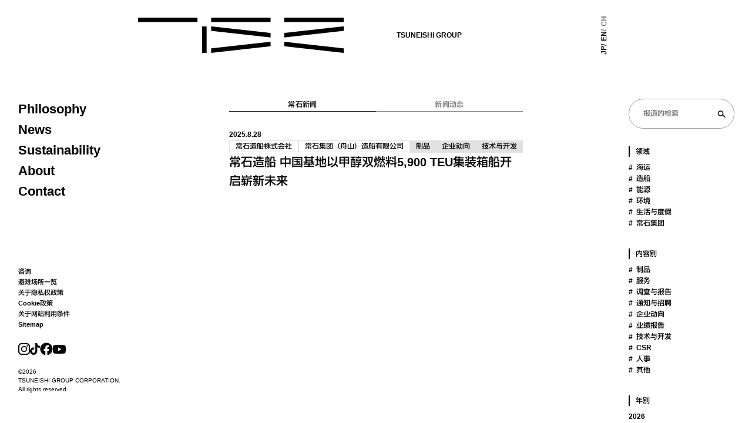

--- FILE ---
content_type: text/html; charset=UTF-8
request_url: https://www.tsuneishi-g.jp/chinese/news/
body_size: 10967
content:

<!DOCTYPE html>
<html dir="ltr" lang="zh-CN" prefix="og: https://ogp.me/ns#">

<head prefix="og: http://ogp.me/ns# fb: http://ogp.me/ns/fb#">
  <script src="https://cmp.datasign.co/v2/004c555982/cmp.js" async></script>
      <meta charset="utf-8">
  <meta http-equiv="X-UA-Compatible" content="ie=edge">
  <meta name="viewport" content="width=device-width,initial-scale=1">
  <meta name="format-detection" content="telephone=no">
  <link rel="icon" href="https://www.tsuneishi-g.jp/wp/wp-content/themes/tsuneishi/img/favicon.ico">
  <link rel="apple-touch-icon" href="https://www.tsuneishi-g.jp/wp/wp-content/themes/tsuneishi/img/favicon.png">
  <!-- CSS -->
  <link rel="stylesheet" href="https://www.tsuneishi-g.jp/wp/wp-content/themes/tsuneishi/destyle.css">
  <link rel="stylesheet"
    href="https://www.tsuneishi-g.jp/wp/wp-content/themes/tsuneishi/css/style.css?20260122091306">
  <!-- フォント -->
  <link rel="preconnect" href="https://fonts.googleapis.com">
  <link rel="preconnect" href="https://fonts.gstatic.com" crossorigin>
  <link
    href="https://fonts.googleapis.com/css2?family=Noto+Sans+JP:wght@100..900&family=Noto+Serif+JP:wght@200..900&display=swap"
    rel="stylesheet">
  <link rel="stylesheet" href="https://morisawafonts.net/c/01JS18HN14WZ5HXGJVZWZ907R3/mf.css">
  <!-- CDN -->
  <link href="https://cdnjs.cloudflare.com/ajax/libs/font-awesome/6.0.0-beta3/css/all.min.css" rel="stylesheet">
  <link rel="stylesheet" href="https://cdn.jsdelivr.net/npm/smart-tab@3.1.1/dist/css/smart_tab.min.css">
  <link rel="stylesheet" href="https://cdnjs.cloudflare.com/ajax/libs/jqueryui/1.12.1/jquery-ui.min.css">
  <link href="https://cdn.jsdelivr.net/npm/lightbox2@2.11.3/dist/css/lightbox.min.css" rel="stylesheet" />
  <link rel="stylesheet" href="https://www.tsuneishi-g.jp/wp/wp-content/themes/tsuneishi/css/scroll-hint.css">
  <title>新闻中心 | 常石集团</title>
<link rel="alternate" hreflang="ja" href="https://www.tsuneishi-g.jp/news/" />
<link rel="alternate" hreflang="en" href="https://www.tsuneishi-g.jp/english/news/" />
<link rel="alternate" hreflang="ch" href="https://www.tsuneishi-g.jp/chinese/news/" />
<link rel="alternate" hreflang="x-default" href="https://www.tsuneishi-g.jp/news/" />

		<!-- All in One SEO 4.9.3 - aioseo.com -->
	<meta name="robots" content="max-image-preview:large" />
	<meta name="msvalidate.01" content="C4AC19CFEA3F8366613E96D21044E7BB" />
	<link rel="canonical" href="https://www.tsuneishi-g.jp/chinese/news/" />
	<link rel="next" href="https://www.tsuneishi-g.jp/chinese/news/page/2/" />
	<meta name="generator" content="All in One SEO (AIOSEO) 4.9.3" />
		<meta property="og:locale" content="zh_CN" />
		<meta property="og:site_name" content="常石集团" />
		<meta property="og:type" content="website" />
		<meta property="og:title" content="新闻中心 | 常石集团" />
		<meta property="og:url" content="https://www.tsuneishi-g.jp/chinese/news/" />
		<meta property="og:image" content="https://www.tsuneishi-g.jp/wp/wp-content/uploads/2025/04/IMG_9440.png" />
		<meta property="og:image:secure_url" content="https://www.tsuneishi-g.jp/wp/wp-content/uploads/2025/04/IMG_9440.png" />
		<meta property="og:image:width" content="1200" />
		<meta property="og:image:height" content="630" />
		<meta name="twitter:card" content="summary" />
		<meta name="twitter:title" content="新闻中心 | 常石集团" />
		<meta name="twitter:image" content="https://www.tsuneishi-g.jp/wp/wp-content/uploads/2025/04/IMG_9440.png" />
		<script type="application/ld+json" class="aioseo-schema">
			{"@context":"https:\/\/schema.org","@graph":[{"@type":"BreadcrumbList","@id":"https:\/\/www.tsuneishi-g.jp\/chinese\/news\/#breadcrumblist","itemListElement":[{"@type":"ListItem","@id":"https:\/\/www.tsuneishi-g.jp\/chinese\/#listItem","position":1,"name":"Home","item":"https:\/\/www.tsuneishi-g.jp\/chinese\/","nextItem":{"@type":"ListItem","@id":"https:\/\/www.tsuneishi-g.jp\/chinese\/news\/#listItem","name":"Archives for "}},{"@type":"ListItem","@id":"https:\/\/www.tsuneishi-g.jp\/chinese\/news\/#listItem","position":2,"name":"Archives for ","previousItem":{"@type":"ListItem","@id":"https:\/\/www.tsuneishi-g.jp\/chinese\/#listItem","name":"Home"}}]},{"@type":"CollectionPage","@id":"https:\/\/www.tsuneishi-g.jp\/chinese\/news\/#collectionpage","url":"https:\/\/www.tsuneishi-g.jp\/chinese\/news\/","name":"\u65b0\u95fb\u4e2d\u5fc3 | \u5e38\u77f3\u96c6\u56e2","inLanguage":"zh-CN","isPartOf":{"@id":"https:\/\/www.tsuneishi-g.jp\/chinese\/#website"},"breadcrumb":{"@id":"https:\/\/www.tsuneishi-g.jp\/chinese\/news\/#breadcrumblist"}},{"@type":"Organization","@id":"https:\/\/www.tsuneishi-g.jp\/chinese\/#organization","name":"\u5e38\u77f3\u96c6\u56e2","description":"\u8fd9\u662f\u5e38\u77f3\u96c6\u56e2\u7684\u95e8\u6237\u7f51\u7ad9\u3002\u4e00\u5bb6\u603b\u90e8\u4f4d\u4e8e\u5e7f\u5c9b\u7684\u4f01\u4e1a\u96c6\u56e2\uff0c\u4ece\u4e8b\u9020\u8239\uff0c\u6d77\u8fd0\uff0c\u73af\u5883\uff0c\u80fd\u6e90\uff0c\u751f\u6d3b\u4e0e\u5ea6\u5047\u4e1a\u52a1\u3002","url":"https:\/\/www.tsuneishi-g.jp\/chinese\/"},{"@type":"WebSite","@id":"https:\/\/www.tsuneishi-g.jp\/chinese\/#website","url":"https:\/\/www.tsuneishi-g.jp\/chinese\/","name":"\u5e38\u77f3\u96c6\u56e2","description":"\u8fd9\u662f\u5e38\u77f3\u96c6\u56e2\u7684\u95e8\u6237\u7f51\u7ad9\u3002\u4e00\u5bb6\u603b\u90e8\u4f4d\u4e8e\u5e7f\u5c9b\u7684\u4f01\u4e1a\u96c6\u56e2\uff0c\u4ece\u4e8b\u9020\u8239\uff0c\u6d77\u8fd0\uff0c\u73af\u5883\uff0c\u80fd\u6e90\uff0c\u751f\u6d3b\u4e0e\u5ea6\u5047\u4e1a\u52a1\u3002","inLanguage":"zh-CN","publisher":{"@id":"https:\/\/www.tsuneishi-g.jp\/chinese\/#organization"}}]}
		</script>
		<!-- All in One SEO -->

<script type="text/javascript">
/* <![CDATA[ */
window.koko_analytics = {"url":"https:\/\/www.tsuneishi-g.jp\/wp\/koko-analytics-collect.php","site_url":"https:\/\/www.tsuneishi-g.jp\/chinese\/","post_id":0,"path":"news\/","method":"fingerprint","use_cookie":false};
/* ]]> */
</script>
<style id='wp-img-auto-sizes-contain-inline-css' type='text/css'>
img:is([sizes=auto i],[sizes^="auto," i]){contain-intrinsic-size:3000px 1500px}
/*# sourceURL=wp-img-auto-sizes-contain-inline-css */
</style>
<link rel='stylesheet' id='wp-block-library-css' href='https://www.tsuneishi-g.jp/wp/wp-includes/css/dist/block-library/style.min.css?ver=2e973e7716501dea9f7c0336f5eb83bb' type='text/css' media='all' />
<style id='global-styles-inline-css' type='text/css'>
:root{--wp--preset--aspect-ratio--square: 1;--wp--preset--aspect-ratio--4-3: 4/3;--wp--preset--aspect-ratio--3-4: 3/4;--wp--preset--aspect-ratio--3-2: 3/2;--wp--preset--aspect-ratio--2-3: 2/3;--wp--preset--aspect-ratio--16-9: 16/9;--wp--preset--aspect-ratio--9-16: 9/16;--wp--preset--color--black: #000000;--wp--preset--color--cyan-bluish-gray: #abb8c3;--wp--preset--color--white: #ffffff;--wp--preset--color--pale-pink: #f78da7;--wp--preset--color--vivid-red: #cf2e2e;--wp--preset--color--luminous-vivid-orange: #ff6900;--wp--preset--color--luminous-vivid-amber: #fcb900;--wp--preset--color--light-green-cyan: #7bdcb5;--wp--preset--color--vivid-green-cyan: #00d084;--wp--preset--color--pale-cyan-blue: #8ed1fc;--wp--preset--color--vivid-cyan-blue: #0693e3;--wp--preset--color--vivid-purple: #9b51e0;--wp--preset--gradient--vivid-cyan-blue-to-vivid-purple: linear-gradient(135deg,rgb(6,147,227) 0%,rgb(155,81,224) 100%);--wp--preset--gradient--light-green-cyan-to-vivid-green-cyan: linear-gradient(135deg,rgb(122,220,180) 0%,rgb(0,208,130) 100%);--wp--preset--gradient--luminous-vivid-amber-to-luminous-vivid-orange: linear-gradient(135deg,rgb(252,185,0) 0%,rgb(255,105,0) 100%);--wp--preset--gradient--luminous-vivid-orange-to-vivid-red: linear-gradient(135deg,rgb(255,105,0) 0%,rgb(207,46,46) 100%);--wp--preset--gradient--very-light-gray-to-cyan-bluish-gray: linear-gradient(135deg,rgb(238,238,238) 0%,rgb(169,184,195) 100%);--wp--preset--gradient--cool-to-warm-spectrum: linear-gradient(135deg,rgb(74,234,220) 0%,rgb(151,120,209) 20%,rgb(207,42,186) 40%,rgb(238,44,130) 60%,rgb(251,105,98) 80%,rgb(254,248,76) 100%);--wp--preset--gradient--blush-light-purple: linear-gradient(135deg,rgb(255,206,236) 0%,rgb(152,150,240) 100%);--wp--preset--gradient--blush-bordeaux: linear-gradient(135deg,rgb(254,205,165) 0%,rgb(254,45,45) 50%,rgb(107,0,62) 100%);--wp--preset--gradient--luminous-dusk: linear-gradient(135deg,rgb(255,203,112) 0%,rgb(199,81,192) 50%,rgb(65,88,208) 100%);--wp--preset--gradient--pale-ocean: linear-gradient(135deg,rgb(255,245,203) 0%,rgb(182,227,212) 50%,rgb(51,167,181) 100%);--wp--preset--gradient--electric-grass: linear-gradient(135deg,rgb(202,248,128) 0%,rgb(113,206,126) 100%);--wp--preset--gradient--midnight: linear-gradient(135deg,rgb(2,3,129) 0%,rgb(40,116,252) 100%);--wp--preset--font-size--small: 13px;--wp--preset--font-size--medium: 20px;--wp--preset--font-size--large: 36px;--wp--preset--font-size--x-large: 42px;--wp--preset--spacing--20: 0.44rem;--wp--preset--spacing--30: 0.67rem;--wp--preset--spacing--40: 1rem;--wp--preset--spacing--50: 1.5rem;--wp--preset--spacing--60: 2.25rem;--wp--preset--spacing--70: 3.38rem;--wp--preset--spacing--80: 5.06rem;--wp--preset--shadow--natural: 6px 6px 9px rgba(0, 0, 0, 0.2);--wp--preset--shadow--deep: 12px 12px 50px rgba(0, 0, 0, 0.4);--wp--preset--shadow--sharp: 6px 6px 0px rgba(0, 0, 0, 0.2);--wp--preset--shadow--outlined: 6px 6px 0px -3px rgb(255, 255, 255), 6px 6px rgb(0, 0, 0);--wp--preset--shadow--crisp: 6px 6px 0px rgb(0, 0, 0);}:where(.is-layout-flex){gap: 0.5em;}:where(.is-layout-grid){gap: 0.5em;}body .is-layout-flex{display: flex;}.is-layout-flex{flex-wrap: wrap;align-items: center;}.is-layout-flex > :is(*, div){margin: 0;}body .is-layout-grid{display: grid;}.is-layout-grid > :is(*, div){margin: 0;}:where(.wp-block-columns.is-layout-flex){gap: 2em;}:where(.wp-block-columns.is-layout-grid){gap: 2em;}:where(.wp-block-post-template.is-layout-flex){gap: 1.25em;}:where(.wp-block-post-template.is-layout-grid){gap: 1.25em;}.has-black-color{color: var(--wp--preset--color--black) !important;}.has-cyan-bluish-gray-color{color: var(--wp--preset--color--cyan-bluish-gray) !important;}.has-white-color{color: var(--wp--preset--color--white) !important;}.has-pale-pink-color{color: var(--wp--preset--color--pale-pink) !important;}.has-vivid-red-color{color: var(--wp--preset--color--vivid-red) !important;}.has-luminous-vivid-orange-color{color: var(--wp--preset--color--luminous-vivid-orange) !important;}.has-luminous-vivid-amber-color{color: var(--wp--preset--color--luminous-vivid-amber) !important;}.has-light-green-cyan-color{color: var(--wp--preset--color--light-green-cyan) !important;}.has-vivid-green-cyan-color{color: var(--wp--preset--color--vivid-green-cyan) !important;}.has-pale-cyan-blue-color{color: var(--wp--preset--color--pale-cyan-blue) !important;}.has-vivid-cyan-blue-color{color: var(--wp--preset--color--vivid-cyan-blue) !important;}.has-vivid-purple-color{color: var(--wp--preset--color--vivid-purple) !important;}.has-black-background-color{background-color: var(--wp--preset--color--black) !important;}.has-cyan-bluish-gray-background-color{background-color: var(--wp--preset--color--cyan-bluish-gray) !important;}.has-white-background-color{background-color: var(--wp--preset--color--white) !important;}.has-pale-pink-background-color{background-color: var(--wp--preset--color--pale-pink) !important;}.has-vivid-red-background-color{background-color: var(--wp--preset--color--vivid-red) !important;}.has-luminous-vivid-orange-background-color{background-color: var(--wp--preset--color--luminous-vivid-orange) !important;}.has-luminous-vivid-amber-background-color{background-color: var(--wp--preset--color--luminous-vivid-amber) !important;}.has-light-green-cyan-background-color{background-color: var(--wp--preset--color--light-green-cyan) !important;}.has-vivid-green-cyan-background-color{background-color: var(--wp--preset--color--vivid-green-cyan) !important;}.has-pale-cyan-blue-background-color{background-color: var(--wp--preset--color--pale-cyan-blue) !important;}.has-vivid-cyan-blue-background-color{background-color: var(--wp--preset--color--vivid-cyan-blue) !important;}.has-vivid-purple-background-color{background-color: var(--wp--preset--color--vivid-purple) !important;}.has-black-border-color{border-color: var(--wp--preset--color--black) !important;}.has-cyan-bluish-gray-border-color{border-color: var(--wp--preset--color--cyan-bluish-gray) !important;}.has-white-border-color{border-color: var(--wp--preset--color--white) !important;}.has-pale-pink-border-color{border-color: var(--wp--preset--color--pale-pink) !important;}.has-vivid-red-border-color{border-color: var(--wp--preset--color--vivid-red) !important;}.has-luminous-vivid-orange-border-color{border-color: var(--wp--preset--color--luminous-vivid-orange) !important;}.has-luminous-vivid-amber-border-color{border-color: var(--wp--preset--color--luminous-vivid-amber) !important;}.has-light-green-cyan-border-color{border-color: var(--wp--preset--color--light-green-cyan) !important;}.has-vivid-green-cyan-border-color{border-color: var(--wp--preset--color--vivid-green-cyan) !important;}.has-pale-cyan-blue-border-color{border-color: var(--wp--preset--color--pale-cyan-blue) !important;}.has-vivid-cyan-blue-border-color{border-color: var(--wp--preset--color--vivid-cyan-blue) !important;}.has-vivid-purple-border-color{border-color: var(--wp--preset--color--vivid-purple) !important;}.has-vivid-cyan-blue-to-vivid-purple-gradient-background{background: var(--wp--preset--gradient--vivid-cyan-blue-to-vivid-purple) !important;}.has-light-green-cyan-to-vivid-green-cyan-gradient-background{background: var(--wp--preset--gradient--light-green-cyan-to-vivid-green-cyan) !important;}.has-luminous-vivid-amber-to-luminous-vivid-orange-gradient-background{background: var(--wp--preset--gradient--luminous-vivid-amber-to-luminous-vivid-orange) !important;}.has-luminous-vivid-orange-to-vivid-red-gradient-background{background: var(--wp--preset--gradient--luminous-vivid-orange-to-vivid-red) !important;}.has-very-light-gray-to-cyan-bluish-gray-gradient-background{background: var(--wp--preset--gradient--very-light-gray-to-cyan-bluish-gray) !important;}.has-cool-to-warm-spectrum-gradient-background{background: var(--wp--preset--gradient--cool-to-warm-spectrum) !important;}.has-blush-light-purple-gradient-background{background: var(--wp--preset--gradient--blush-light-purple) !important;}.has-blush-bordeaux-gradient-background{background: var(--wp--preset--gradient--blush-bordeaux) !important;}.has-luminous-dusk-gradient-background{background: var(--wp--preset--gradient--luminous-dusk) !important;}.has-pale-ocean-gradient-background{background: var(--wp--preset--gradient--pale-ocean) !important;}.has-electric-grass-gradient-background{background: var(--wp--preset--gradient--electric-grass) !important;}.has-midnight-gradient-background{background: var(--wp--preset--gradient--midnight) !important;}.has-small-font-size{font-size: var(--wp--preset--font-size--small) !important;}.has-medium-font-size{font-size: var(--wp--preset--font-size--medium) !important;}.has-large-font-size{font-size: var(--wp--preset--font-size--large) !important;}.has-x-large-font-size{font-size: var(--wp--preset--font-size--x-large) !important;}
/*# sourceURL=global-styles-inline-css */
</style>

<style id='classic-theme-styles-inline-css' type='text/css'>
/*! This file is auto-generated */
.wp-block-button__link{color:#fff;background-color:#32373c;border-radius:9999px;box-shadow:none;text-decoration:none;padding:calc(.667em + 2px) calc(1.333em + 2px);font-size:1.125em}.wp-block-file__button{background:#32373c;color:#fff;text-decoration:none}
/*# sourceURL=/wp-includes/css/classic-themes.min.css */
</style>
<link rel='stylesheet' id='contact-form-7-css' href='https://www.tsuneishi-g.jp/wp/wp-content/plugins/contact-form-7/includes/css/styles.css?ver=6.1.4' type='text/css' media='all' />
<style id='dominant-color-styles-inline-css' type='text/css'>
img[data-dominant-color]:not(.has-transparency) { background-color: var(--dominant-color); }
/*# sourceURL=dominant-color-styles-inline-css */
</style>
<script type="text/javascript" src="https://www.tsuneishi-g.jp/wp/wp-includes/js/jquery/jquery.min.js?ver=3.7.1" id="jquery-core-js"></script>
<script type="text/javascript" src="https://www.tsuneishi-g.jp/wp/wp-includes/js/jquery/jquery-migrate.min.js?ver=3.4.1" id="jquery-migrate-js"></script>
<script type="text/javascript" id="wpml-cookie-js-extra">
/* <![CDATA[ */
var wpml_cookies = {"wp-wpml_current_language":{"value":"chinese","expires":1,"path":"/"}};
var wpml_cookies = {"wp-wpml_current_language":{"value":"chinese","expires":1,"path":"/"}};
//# sourceURL=wpml-cookie-js-extra
/* ]]> */
</script>
<script type="text/javascript" src="https://www.tsuneishi-g.jp/wp/wp-content/plugins/sitepress-multilingual-cms/res/js/cookies/language-cookie.js?ver=486900" id="wpml-cookie-js" defer="defer" data-wp-strategy="defer"></script>
<link rel="https://api.w.org/" href="https://www.tsuneishi-g.jp/chinese/wp-json/" /><link rel="EditURI" type="application/rsd+xml" title="RSD" href="https://www.tsuneishi-g.jp/wp/xmlrpc.php?rsd" />
<meta name="generator" content="WPML ver:4.8.6 stt:70,71,28;" />
<meta name="generator" content="dominant-color-images 1.2.0">
<meta name="generator" content="performance-lab 4.0.1; plugins: dominant-color-images, speculation-rules, webp-uploads">
<meta name="generator" content="webp-uploads 2.6.1">
<meta name="generator" content="speculation-rules 1.6.0">
		<style type="text/css" id="wp-custom-css">
			
/*文字サイズ*/

.moji-middle{
	font-size:13px;
	margin-top:10px !important;
}

.komoji{
	font-size:11px;
	margin-top:11px !important;
}



/*表テーブル*/
.koho-table{
	width:100%;
	font-size:10px;
	margin-top:25px;
}
.koho-table th{
	width:50%;
	border:1.3px solid #747474;
	text-align:center;
	padding:8px 10px 7px 10px;
	background-color:#e1e1e1;
}
.koho-table td{
	border:1.3px solid #747474;
	padding:8px 10px 7px 10px;
}

.koho-table-free{
	font-size:11px;
	margin-top:15px;
	border-collapse:collapse;
	width:auto;
}
.koho-table-free th{
	border:1.3px solid #747474;
	text-align:center;
	padding:8px 10px 7px 10px;
	background-color:#e1e1e1;
}
.koho-table-free td{
	border:1.3px solid #747474;
	padding:8px 10px 7px 10px;
}
.koho-table-free td:first-child{
	width:120px
}

/*黒table*/

.koho-table-black{
	font-size:11px;
	margin-top:35px;
	margin-bottom:35px;
	border-collapse:collapse;
	width:auto;
}
.koho-table-black th{
	border:1.3px solid #000;
	text-align:center;
	padding:8px 10px 7px 10px;
	background-color:#000;
	color:#fff;
}
.koho-table-black td{
	border:1.3px solid #747474;
	padding:8px 7px 7px 5px;
}
.koho-table-black td:first-child{
	width:88px;
	background-color:#e1e1e1;
}

/*人事*/
/*
.Executive-Release td{
	font-size:14px;
	border-bottom:solid 1px #f2f2f2
}
*/


		</style>
		  <!-- Google tag (gtag.js) -->

  <script async src="https://www.googletagmanager.com/gtag/js?id=G-CMY5SJQV6H"></script>

  <script>

    window.dataLayer = window.dataLayer || [];

    function gtag(){dataLayer.push(arguments);}

    gtag('js', new Date());



    gtag('config', 'G-CMY5SJQV6H');

  </script>
</head>

<body class="archive post-type-archive post-type-archive-news wp-theme-tsuneishi" id="lang-zh-hans">
  <header class="header">
    <div class="header__inner flex">
      <div class="header__inner__box flex">
        <h1 class="header__inner__box__logoBox flex">
          <a href="https://www.tsuneishi-g.jp/chinese/" class="header__inner__box__logoBox__link">
            <img src="https://www.tsuneishi-g.jp/wp/wp-content/themes/tsuneishi/img/common/header-logo.png" alt="常石集团徽标"
              class="header__inner__box__logoBox__link__logo">
                      </a>
        </h1>

        <p class="header__inner__box__ttl size12 flex intro">
          TSUNEISHI GROUP
        </p>
      </div>

      <div class="header__inner__switch flex size12 pc intro">
        <ul class="custom-lang-switcher"><li><a href="https://www.tsuneishi-g.jp/news/" class=" hover-opacity">JP</a></li><li><a href="https://www.tsuneishi-g.jp/english/news/" class=" hover-opacity">EN</a></li><li><a href="https://www.tsuneishi-g.jp/chinese/news/" class="active hover-opacity">CH</a></li></ul>      </div>
      <!-- ハンバーガーボタン -->
      <button type="button" class="hbg__btn sp">
      </button>
    </div>
    <!-- ハンバーガーメニュー -->
    <div class="hbg__menu sp">
      <ul class="nav__group flex">
  
  <li class="nav__group__list nav-hover size22 ">
          <a href="https://www.tsuneishi-g.jp/chinese/philosophy/" class="nav__group__list__link nav-hover__link">
        Philosophy
      </a>
      </li>

  
    <li class="nav__group__list nav-hover size22 ">
      <div class="nav__group__list__ttl nav-hover__link" tabindex="0">
        News      </div>
      <ul class="nav__group__list__submenu size15" >
                            <li class="nav__group__list__submenu__list nav-hover ">
                          <a href="https://www.tsuneishi-g.jp/chinese/news/press/" class="nav__group__list__link nav-hover__link">
                Press Release              </a>
                      </li>
                            <li class="nav__group__list__submenu__list nav-hover ">
                          <a href="https://www.tsuneishi-g.jp/chinese/news/topics/" class="nav__group__list__link nav-hover__link">
                Topics              </a>
                      </li>
              </ul>
    </li>
  
    <li class="nav__group__list nav-hover size22 ">
      <div class="nav__group__list__ttl nav-hover__link" tabindex="0">
        Sustainability      </div>
      <ul class="nav__group__list__submenu size15" >
                            <li class="nav__group__list__submenu__list nav-hover ">
                          <a href="https://www.tsuneishi-g.jp/chinese/sustainability/" class="nav__group__list__link nav-hover__link">
                Sustainability Top              </a>
                      </li>
                            <li class="nav__group__list__submenu__list nav-hover ">
                          <a href="https://www.tsuneishi-g.jp/chinese/sustainability/policy" class="nav__group__list__link nav-hover__link">
                促进可持续发展的基本方针              </a>
                      </li>
                            <li class="nav__group__list__submenu__list nav-hover ">
                          <a href="https://www.tsuneishi-g.jp/chinese/sustainability/tcfd" class="nav__group__list__link nav-hover__link">
                基于TCFD的信息披露              </a>
                      </li>
                            <li class="nav__group__list__submenu__list nav-hover ">
                          <a href="https://www.tsuneishi-g.jp/chinese/sustainability/data" class="nav__group__list__link nav-hover__link">
                可持续发展数据集              </a>
                      </li>
              </ul>
    </li>
  
    <li class="nav__group__list nav-hover size22 ">
      <div class="nav__group__list__ttl nav-hover__link" tabindex="0">
        About      </div>
      <ul class="nav__group__list__submenu size15" >
                            <li class="nav__group__list__submenu__list nav-hover ">
                          <a href="https://www.tsuneishi-g.jp/chinese/company/business" class="nav__group__list__link nav-hover__link">
                事业活动              </a>
                      </li>
                            <li class="nav__group__list__submenu__list nav-hover ">
                          <a href="https://www.tsuneishi-g.jp/chinese/company/message" class="nav__group__list__link nav-hover__link">
                总经理致辞              </a>
                      </li>
                            <li class="nav__group__list__submenu__list nav-hover ">
                          <a href="https://www.tsuneishi-g.jp/chinese/company/history" class="nav__group__list__link nav-hover__link">
                歴史・沿革              </a>
                      </li>
                            <li class="nav__group__list__submenu__list nav-hover ">
                          <a href="https://www.tsuneishi-g.jp/chinese/company/about" class="nav__group__list__link nav-hover__link">
                公司概要              </a>
                      </li>
                            <li class="nav__group__list__submenu__list nav-hover ">
                          <a href="https://www.tsuneishi-g.jp/chinese/company/group" class="nav__group__list__link nav-hover__link">
                常石集团及相关企业              </a>
                      </li>
                            <li class="nav__group__list__submenu__list nav-hover ">
                          <a href="https://www.tsuneishi-g.jp/chinese/company/highlights" class="nav__group__list__link nav-hover__link">
                财务亮点              </a>
                      </li>
                            <li class="nav__group__list__submenu__list nav-hover ">
                          <a href="https://www.tsuneishi-g.jp/chinese/company/management" class="nav__group__list__link nav-hover__link">
                关于经营体制              </a>
                      </li>
              </ul>
    </li>
  
  <li class="nav__group__list nav-hover size22 ">
          <a href="https://www.tsuneishi-g.jp/chinese/contact/" class="nav__group__list__link nav-hover__link">
        Contact
      </a>
      </li>
</ul>
      <div class="hbg__menu__nav__switch flex size10">
        <ul class="custom-lang-switcher"><li><a href="https://www.tsuneishi-g.jp/news/" class=" hover-opacity">JP</a></li><li><a href="https://www.tsuneishi-g.jp/english/news/" class=" hover-opacity">EN</a></li><li><a href="https://www.tsuneishi-g.jp/chinese/news/" class="active hover-opacity">CH</a></li></ul>      </div>
    </div>
  </header>
<main class="main archive-news flex">
  <aside class="left-side">
    <nav class="left-side__nav flex">
        <div class="left-side__nav__inner">
            <ul class="nav__group flex">
  
  <li class="nav__group__list nav-hover size22 ">
          <a href="https://www.tsuneishi-g.jp/chinese/philosophy/" class="nav__group__list__link nav-hover__link">
        Philosophy
      </a>
      </li>

  
    <li class="nav__group__list nav-hover size22 ">
      <div class="nav__group__list__ttl nav-hover__link" tabindex="0">
        News      </div>
      <ul class="nav__group__list__submenu size15" >
                            <li class="nav__group__list__submenu__list nav-hover ">
                          <a href="https://www.tsuneishi-g.jp/chinese/news/press/" class="nav__group__list__link nav-hover__link">
                Press Release              </a>
                      </li>
                            <li class="nav__group__list__submenu__list nav-hover ">
                          <a href="https://www.tsuneishi-g.jp/chinese/news/topics/" class="nav__group__list__link nav-hover__link">
                Topics              </a>
                      </li>
              </ul>
    </li>
  
    <li class="nav__group__list nav-hover size22 ">
      <div class="nav__group__list__ttl nav-hover__link" tabindex="0">
        Sustainability      </div>
      <ul class="nav__group__list__submenu size15" >
                            <li class="nav__group__list__submenu__list nav-hover ">
                          <a href="https://www.tsuneishi-g.jp/chinese/sustainability/" class="nav__group__list__link nav-hover__link">
                Sustainability Top              </a>
                      </li>
                            <li class="nav__group__list__submenu__list nav-hover ">
                          <a href="https://www.tsuneishi-g.jp/chinese/sustainability/policy" class="nav__group__list__link nav-hover__link">
                促进可持续发展的基本方针              </a>
                      </li>
                            <li class="nav__group__list__submenu__list nav-hover ">
                          <a href="https://www.tsuneishi-g.jp/chinese/sustainability/tcfd" class="nav__group__list__link nav-hover__link">
                基于TCFD的信息披露              </a>
                      </li>
                            <li class="nav__group__list__submenu__list nav-hover ">
                          <a href="https://www.tsuneishi-g.jp/chinese/sustainability/data" class="nav__group__list__link nav-hover__link">
                可持续发展数据集              </a>
                      </li>
              </ul>
    </li>
  
    <li class="nav__group__list nav-hover size22 ">
      <div class="nav__group__list__ttl nav-hover__link" tabindex="0">
        About      </div>
      <ul class="nav__group__list__submenu size15" >
                            <li class="nav__group__list__submenu__list nav-hover ">
                          <a href="https://www.tsuneishi-g.jp/chinese/company/business" class="nav__group__list__link nav-hover__link">
                事业活动              </a>
                      </li>
                            <li class="nav__group__list__submenu__list nav-hover ">
                          <a href="https://www.tsuneishi-g.jp/chinese/company/message" class="nav__group__list__link nav-hover__link">
                总经理致辞              </a>
                      </li>
                            <li class="nav__group__list__submenu__list nav-hover ">
                          <a href="https://www.tsuneishi-g.jp/chinese/company/history" class="nav__group__list__link nav-hover__link">
                歴史・沿革              </a>
                      </li>
                            <li class="nav__group__list__submenu__list nav-hover ">
                          <a href="https://www.tsuneishi-g.jp/chinese/company/about" class="nav__group__list__link nav-hover__link">
                公司概要              </a>
                      </li>
                            <li class="nav__group__list__submenu__list nav-hover ">
                          <a href="https://www.tsuneishi-g.jp/chinese/company/group" class="nav__group__list__link nav-hover__link">
                常石集团及相关企业              </a>
                      </li>
                            <li class="nav__group__list__submenu__list nav-hover ">
                          <a href="https://www.tsuneishi-g.jp/chinese/company/highlights" class="nav__group__list__link nav-hover__link">
                财务亮点              </a>
                      </li>
                            <li class="nav__group__list__submenu__list nav-hover ">
                          <a href="https://www.tsuneishi-g.jp/chinese/company/management" class="nav__group__list__link nav-hover__link">
                关于经营体制              </a>
                      </li>
              </ul>
    </li>
  
  <li class="nav__group__list nav-hover size22 ">
          <a href="https://www.tsuneishi-g.jp/chinese/contact/" class="nav__group__list__link nav-hover__link">
        Contact
      </a>
      </li>
</ul>        </div>

        <div class="left-side__nav__inner">
            <ul class="left-side__linkGroup size11">
    <li class="left-side__linkGroup__list">
        <a href="https://www.tsuneishi-g.jp/chinese/contact/"
            class="left-side__linkGroup__list__link hover-opacity">咨询</a>
    </li>

    <li class="left-side__linkGroup__list">
        <a href="https://www.tsuneishi-g.jp/chinese/bcm/"
            class="left-side__linkGroup__list__link hover-opacity">避难场所一览</a>
    </li>

    <li class="left-side__linkGroup__list">
        <a href="https://www.tsuneishi-g.jp/chinese/privacy/"
            class="left-side__linkGroup__list__link hover-opacity">关于隐私权政策</a>
    </li>

    <li class="left-side__linkGroup__list">
        <a href="https://www.tsuneishi-g.jp/chinese/cookie/"
            class="left-side__linkGroup__list__link hover-opacity">Cookie政策</a>
    </li>

    <li class="left-side__linkGroup__list">
        <a href="https://www.tsuneishi-g.jp/chinese/about/"
            class="left-side__linkGroup__list__link hover-opacity">关于网站利用条件</a>
    </li>
    <li class="left-side__linkGroup__list">
        <a href="https://www.tsuneishi-g.jp/chinese/sitemap/"
            class="left-side__linkGroup__list__link hover-opacity">Sitemap</a>
    </li>
</ul>

<ul class="left-side__snsBox flex">
    <li class="left-side__snsBox__linkBox">
        <a href=" https://www.instagram.com/tsuneishigroup/" class="left-side__snsBox__linkBox__link hover-opacity" target="_blank" rel="noopener noreferrer nofollow">
            <img src="https://www.tsuneishi-g.jp/wp/wp-content/themes/tsuneishi/img/common/instagram.png" alt="Instagram 徽标"
                class="left-side__snsBox__linkBox__img">
        </a>
    </li>
    <li class="left-side__snsBox__linkBox">
        <a href="https://www.tiktok.com/@tsuneishigroup" class="left-side__snsBox__linkBox__link hover-opacity" target="_blank" rel="noopener noreferrer nofollow">
            <img src="https://www.tsuneishi-g.jp/wp/wp-content/themes/tsuneishi/img/common/tiktok.png" alt="TikTok 徽标"
                class="left-side__snsBox__linkBox__img">
        </a>
    </li>
    <li class="left-side__snsBox__linkBox">
        <a href="https://www.facebook.com/TsuneishiGroup/" class="left-side__snsBox__linkBox__link hover-opacity" target="_blank" rel="noopener noreferrer nofollow">
            <img src="https://www.tsuneishi-g.jp/wp/wp-content/themes/tsuneishi/img/common/facebook.png" alt="Facebook 徽标"
                class="left-side__snsBox__linkBox__img">
        </a>
    </li>
    <li class="left-side__snsBox__linkBox">
        <a href="https://www.youtube.com/@TsuneishiGroup" class="left-side__snsBox__linkBox__link hover-opacity" target="_blank" rel="noopener noreferrer nofollow">
            <img src="https://www.tsuneishi-g.jp/wp/wp-content/themes/tsuneishi/img/common/youtube.png" alt="YouTube 徽标"
                class="left-side__snsBox__linkBox__img">
        </a>
    </li>
</ul>

<small class="left-side__small flex size10">
    <span class="left-side__small__txt">&copy;2026</span>
    <span class="left-side__small__txt">TSUNEISHI GROUP CORPORATION.</span>
    <span class="left-side__small__txt">All rights reserved.</span>
</small>        </div>
    </nav>
</aside>
  <section class="archive-news__container mws">

    <div class="archive-news__container__btn flex size12">

              <h2 class="archive-news__container__btn__ttl">常石新闻</h2>
      
              <h2 class="archive-news__container__btn__ttl link-archive">
          <a href="https://www.tsuneishi-g.jp/chinese/news/topics/"
             class="archive-news__container__btn__ttl__link">
            新闻动态
          </a>
        </h2>
      
    </div>

            <div class="archive-news__container__post flex">
          <h3 class="archive-news__container__post__link__date size12">
            2025.8.28          </h3>
          <div class="archive-news__container__post__link__tag size12 flex">
            <h4 class="archive-news__container__post__link__tag__cat"><a href="https://www.tsuneishi-g.jp/chinese/news/press/tshipbuilding/" class="archive-news__container__post__link__tag__cat__link choice__tag hover-opacity">常石造船株式会社</a></h4><h4 class="archive-news__container__post__link__tag__cat"><a href="https://www.tsuneishi-g.jp/chinese/news/press/tzs/" class="archive-news__container__post__link__tag__cat__link choice__tag hover-opacity">常石集团（舟山）造船有限公司</a></h4><h4 class="archive-news__container__post__link__tag__cat"><a href="https://www.tsuneishi-g.jp/chinese/news/press/products/" class="archive-news__container__post__link__tag__cat__link hover-opacity">制品</a></h4><h4 class="archive-news__container__post__link__tag__cat"><a href="https://www.tsuneishi-g.jp/chinese/news/press/corporate-trends/" class="archive-news__container__post__link__tag__cat__link hover-opacity">企业动向</a></h4><h4 class="archive-news__container__post__link__tag__cat"><a href="https://www.tsuneishi-g.jp/chinese/news/press/technology-development/" class="archive-news__container__post__link__tag__cat__link hover-opacity">技术与开发</a></h4>          </div>
          <h5 class="archive-news__container__post__link__ttl size20">
            <a href="https://www.tsuneishi-g.jp/chinese/news/press/2025/08/28401/" class="underline-animate">常石造船 中国基地<br>以甲醇双燃料5,900 TEU集装箱船开启崭新未来</a>
          </h5>
        </div>
      
    <div class="archive-news__bottom page__sp__bottom sp">
      <ul class="left-side__linkGroup size11">
    <li class="left-side__linkGroup__list">
        <a href="https://www.tsuneishi-g.jp/chinese/contact/"
            class="left-side__linkGroup__list__link hover-opacity">咨询</a>
    </li>

    <li class="left-side__linkGroup__list">
        <a href="https://www.tsuneishi-g.jp/chinese/bcm/"
            class="left-side__linkGroup__list__link hover-opacity">避难场所一览</a>
    </li>

    <li class="left-side__linkGroup__list">
        <a href="https://www.tsuneishi-g.jp/chinese/privacy/"
            class="left-side__linkGroup__list__link hover-opacity">关于隐私权政策</a>
    </li>

    <li class="left-side__linkGroup__list">
        <a href="https://www.tsuneishi-g.jp/chinese/cookie/"
            class="left-side__linkGroup__list__link hover-opacity">Cookie政策</a>
    </li>

    <li class="left-side__linkGroup__list">
        <a href="https://www.tsuneishi-g.jp/chinese/about/"
            class="left-side__linkGroup__list__link hover-opacity">关于网站利用条件</a>
    </li>
    <li class="left-side__linkGroup__list">
        <a href="https://www.tsuneishi-g.jp/chinese/sitemap/"
            class="left-side__linkGroup__list__link hover-opacity">Sitemap</a>
    </li>
</ul>

<ul class="left-side__snsBox flex">
    <li class="left-side__snsBox__linkBox">
        <a href=" https://www.instagram.com/tsuneishigroup/" class="left-side__snsBox__linkBox__link hover-opacity" target="_blank" rel="noopener noreferrer nofollow">
            <img src="https://www.tsuneishi-g.jp/wp/wp-content/themes/tsuneishi/img/common/instagram.png" alt="Instagram 徽标"
                class="left-side__snsBox__linkBox__img">
        </a>
    </li>
    <li class="left-side__snsBox__linkBox">
        <a href="https://www.tiktok.com/@tsuneishigroup" class="left-side__snsBox__linkBox__link hover-opacity" target="_blank" rel="noopener noreferrer nofollow">
            <img src="https://www.tsuneishi-g.jp/wp/wp-content/themes/tsuneishi/img/common/tiktok.png" alt="TikTok 徽标"
                class="left-side__snsBox__linkBox__img">
        </a>
    </li>
    <li class="left-side__snsBox__linkBox">
        <a href="https://www.facebook.com/TsuneishiGroup/" class="left-side__snsBox__linkBox__link hover-opacity" target="_blank" rel="noopener noreferrer nofollow">
            <img src="https://www.tsuneishi-g.jp/wp/wp-content/themes/tsuneishi/img/common/facebook.png" alt="Facebook 徽标"
                class="left-side__snsBox__linkBox__img">
        </a>
    </li>
    <li class="left-side__snsBox__linkBox">
        <a href="https://www.youtube.com/@TsuneishiGroup" class="left-side__snsBox__linkBox__link hover-opacity" target="_blank" rel="noopener noreferrer nofollow">
            <img src="https://www.tsuneishi-g.jp/wp/wp-content/themes/tsuneishi/img/common/youtube.png" alt="YouTube 徽标"
                class="left-side__snsBox__linkBox__img">
        </a>
    </li>
</ul>

<small class="left-side__small flex size10">
    <span class="left-side__small__txt">&copy;2026</span>
    <span class="left-side__small__txt">TSUNEISHI GROUP CORPORATION.</span>
    <span class="left-side__small__txt">All rights reserved.</span>
</small>    </div>

  </section>

  <aside class="right-side">
  <form class="right-side__searchBox flex" method="get" action="https://www.tsuneishi-g.jp/chinese/">
    <input type="hidden" name="post_type" value="news">
    <input class="right-side__searchBox__box size12" type="text" name="s" placeholder="报道的检索" value="">


    <button class="right-side__searchBox__submit" type="submit">
      <div class="right-side__searchBox__submit__imgBox">
        <img src="https://www.tsuneishi-g.jp/wp/wp-content/themes/tsuneishi/img/common/search.png" alt="搜索图标"
          class="right-side__searchBox__submit__imgBox__img">
      </div>
    </button>
  </form>

  <div class="right-side__taxonomyBox size12">
    <div class="right-side__taxonomyBox__inner pc">
      <ul class="right-side__taxonomyBox__inner__list">
        <li class="right-side__taxonomyBox__inner__list__ttl">
          领域
        </li>
        <li>
          <ul class="right-side__taxonomyBox__inner__list__kind">
                            <li class="right-side__taxonomyBox__inner__list__kind__tag">
                  <a href="https://www.tsuneishi-g.jp/chinese/news/press/shipping">#&ensp;海运</a>
                </li>
                            <li class="right-side__taxonomyBox__inner__list__kind__tag">
                  <a href="https://www.tsuneishi-g.jp/chinese/news/press/shipbuilding">#&ensp;造船</a>
                </li>
                            <li class="right-side__taxonomyBox__inner__list__kind__tag">
                  <a href="https://www.tsuneishi-g.jp/chinese/news/press/trading-energy">#&ensp;能源</a>
                </li>
                            <li class="right-side__taxonomyBox__inner__list__kind__tag">
                  <a href="https://www.tsuneishi-g.jp/chinese/news/press/environment">#&ensp;环境</a>
                </li>
                            <li class="right-side__taxonomyBox__inner__list__kind__tag">
                  <a href="https://www.tsuneishi-g.jp/chinese/news/press/life-resorts">#&ensp;生活与度假</a>
                </li>
                            <li class="right-side__taxonomyBox__inner__list__kind__tag">
                  <a href="https://www.tsuneishi-g.jp/chinese/news/press/tsuneishi-group">#&ensp;常石集团</a>
                </li>
                      </ul>
        </li>
      </ul>
      <ul class="right-side__taxonomyBox__inner__list">
        <li class="right-side__taxonomyBox__inner__list__ttl">
          内容别
        </li>
        <li>
          <ul class="right-side__taxonomyBox__inner__list__kind">
                            <li class="right-side__taxonomyBox__inner__list__kind__tag">
                  <a href="https://www.tsuneishi-g.jp/chinese/news/press/products/">#&ensp;制品</a>
                </li>
                            <li class="right-side__taxonomyBox__inner__list__kind__tag">
                  <a href="https://www.tsuneishi-g.jp/chinese/news/press/services/">#&ensp;服务</a>
                </li>
                            <li class="right-side__taxonomyBox__inner__list__kind__tag">
                  <a href="https://www.tsuneishi-g.jp/chinese/news/press/surveys-reports/">#&ensp;调查与报告</a>
                </li>
                            <li class="right-side__taxonomyBox__inner__list__kind__tag">
                  <a href="https://www.tsuneishi-g.jp/chinese/news/press/notifications-employment/">#&ensp;通知与招聘</a>
                </li>
                            <li class="right-side__taxonomyBox__inner__list__kind__tag">
                  <a href="https://www.tsuneishi-g.jp/chinese/news/press/corporate-trends/">#&ensp;企业动向</a>
                </li>
                            <li class="right-side__taxonomyBox__inner__list__kind__tag">
                  <a href="https://www.tsuneishi-g.jp/chinese/news/press/business-reports/">#&ensp;业绩报告</a>
                </li>
                            <li class="right-side__taxonomyBox__inner__list__kind__tag">
                  <a href="https://www.tsuneishi-g.jp/chinese/news/press/technology-development/">#&ensp;技术与开发</a>
                </li>
                            <li class="right-side__taxonomyBox__inner__list__kind__tag">
                  <a href="https://www.tsuneishi-g.jp/chinese/news/press/csr/">#&ensp;CSR</a>
                </li>
                            <li class="right-side__taxonomyBox__inner__list__kind__tag">
                  <a href="https://www.tsuneishi-g.jp/chinese/news/press/human-resources/">#&ensp;人事</a>
                </li>
                            <li class="right-side__taxonomyBox__inner__list__kind__tag">
                  <a href="https://www.tsuneishi-g.jp/chinese/news/press/other/">#&ensp;其他</a>
                </li>
                      </ul>
        </li>
      </ul>

      <ul class="right-side__taxonomyBox__inner__list">
        <li class="right-side__taxonomyBox__inner__list__ttl">
          年别
        </li>
        <li>
          <ul class="right-side__taxonomyBox__inner__list__kind">
                          <li class="right-side__taxonomyBox__inner__list__kind__tag">
                <a href="https://www.tsuneishi-g.jp/chinese/news/press/2026">
                  2026                </a>
              </li>
                          <li class="right-side__taxonomyBox__inner__list__kind__tag">
                <a href="https://www.tsuneishi-g.jp/chinese/news/press/2025">
                  2025                </a>
              </li>
                          <li class="right-side__taxonomyBox__inner__list__kind__tag">
                <a href="https://www.tsuneishi-g.jp/chinese/news/press/2024">
                  2024                </a>
              </li>
                          <li class="right-side__taxonomyBox__inner__list__kind__tag">
                <a href="https://www.tsuneishi-g.jp/chinese/news/press/2023">
                  2023                </a>
              </li>
                          <li class="right-side__taxonomyBox__inner__list__kind__tag">
                <a href="https://www.tsuneishi-g.jp/chinese/news/press/2022">
                  2022                </a>
              </li>
                          <li class="right-side__taxonomyBox__inner__list__kind__tag">
                <a href="https://www.tsuneishi-g.jp/chinese/news/press/2021">
                  2021                </a>
              </li>
                          <li class="right-side__taxonomyBox__inner__list__kind__tag">
                <a href="https://www.tsuneishi-g.jp/chinese/news/press/2020">
                  2020                </a>
              </li>
                      </ul>
        </li>
      </ul>
    </div>

    <div class="right-side__taxonomyBox__innerSp flex">
      <!-- セグメント -->
      <div class="right-side__taxonomyBox__innerSp__wrap">
        <button class="right-side__taxonomyBox__innerSp__wrap__btn">
          领域<i class="fa-solid fa-chevron-down"></i></button>
        <div class="right-side__taxonomyBox__innerSp__wrap__dropdown">
          <ul class="right-side__taxonomyBox__innerSp__wrap__dropdown__list">
                          <li class="right-side__taxonomyBox__innerSp__wrap__dropdown__item">
                <a href="https://www.tsuneishi-g.jp/chinese/news/press/shipping"># 海运</a>
              </li>
                          <li class="right-side__taxonomyBox__innerSp__wrap__dropdown__item">
                <a href="https://www.tsuneishi-g.jp/chinese/news/press/shipbuilding"># 造船</a>
              </li>
                          <li class="right-side__taxonomyBox__innerSp__wrap__dropdown__item">
                <a href="https://www.tsuneishi-g.jp/chinese/news/press/trading-energy"># 能源</a>
              </li>
                          <li class="right-side__taxonomyBox__innerSp__wrap__dropdown__item">
                <a href="https://www.tsuneishi-g.jp/chinese/news/press/environment"># 环境</a>
              </li>
                          <li class="right-side__taxonomyBox__innerSp__wrap__dropdown__item">
                <a href="https://www.tsuneishi-g.jp/chinese/news/press/life-resorts"># 生活与度假</a>
              </li>
                          <li class="right-side__taxonomyBox__innerSp__wrap__dropdown__item">
                <a href="https://www.tsuneishi-g.jp/chinese/news/press/tsuneishi-group"># 常石集团</a>
              </li>
                      </ul>
        </div>
      </div>

      <!-- カテゴリー -->
      <div class="right-side__taxonomyBox__innerSp__wrap">
        <button class="right-side__taxonomyBox__innerSp__wrap__btn">
          内容别<i class="fa-solid fa-chevron-down"></i>
        </button>
        <div class="right-side__taxonomyBox__innerSp__wrap__dropdown">
          <ul class="right-side__taxonomyBox__innerSp__wrap__dropdown__list">
                          <li class="right-side__taxonomyBox__innerSp__wrap__dropdown__item">
                <a href="https://www.tsuneishi-g.jp/chinese/news/press/products"># 制品</a>
              </li>
                          <li class="right-side__taxonomyBox__innerSp__wrap__dropdown__item">
                <a href="https://www.tsuneishi-g.jp/chinese/news/press/services"># 服务</a>
              </li>
                          <li class="right-side__taxonomyBox__innerSp__wrap__dropdown__item">
                <a href="https://www.tsuneishi-g.jp/chinese/news/press/surveys-reports"># 调查与报告</a>
              </li>
                          <li class="right-side__taxonomyBox__innerSp__wrap__dropdown__item">
                <a href="https://www.tsuneishi-g.jp/chinese/news/press/notifications-employment"># 通知与招聘</a>
              </li>
                          <li class="right-side__taxonomyBox__innerSp__wrap__dropdown__item">
                <a href="https://www.tsuneishi-g.jp/chinese/news/press/corporate-trends"># 企业动向</a>
              </li>
                          <li class="right-side__taxonomyBox__innerSp__wrap__dropdown__item">
                <a href="https://www.tsuneishi-g.jp/chinese/news/press/business-reports"># 业绩报告</a>
              </li>
                          <li class="right-side__taxonomyBox__innerSp__wrap__dropdown__item">
                <a href="https://www.tsuneishi-g.jp/chinese/news/press/technology-development"># 技术与开发</a>
              </li>
                          <li class="right-side__taxonomyBox__innerSp__wrap__dropdown__item">
                <a href="https://www.tsuneishi-g.jp/chinese/news/press/csr"># CSR</a>
              </li>
                          <li class="right-side__taxonomyBox__innerSp__wrap__dropdown__item">
                <a href="https://www.tsuneishi-g.jp/chinese/news/press/human-resources"># 人事</a>
              </li>
                          <li class="right-side__taxonomyBox__innerSp__wrap__dropdown__item">
                <a href="https://www.tsuneishi-g.jp/chinese/news/press/other"># 其他</a>
              </li>
                      </ul>
        </div>
      </div>

      <!-- 掲載年 -->
      <div class="right-side__taxonomyBox__innerSp__wrap">
        <button class="right-side__taxonomyBox__innerSp__wrap__btn">
          年别<i class="fa-solid fa-chevron-down"></i></button>
        <div class="right-side__taxonomyBox__innerSp__wrap__dropdown">
          <ul class="right-side__taxonomyBox__innerSp__wrap__dropdown__list">
                          <li class="right-side__taxonomyBox__innerSp__wrap__dropdown__item">
                <a href="https://www.tsuneishi-g.jp/chinese/news/press/2026">2026</a>
              </li>
                          <li class="right-side__taxonomyBox__innerSp__wrap__dropdown__item">
                <a href="https://www.tsuneishi-g.jp/chinese/news/press/2025">2025</a>
              </li>
                          <li class="right-side__taxonomyBox__innerSp__wrap__dropdown__item">
                <a href="https://www.tsuneishi-g.jp/chinese/news/press/2024">2024</a>
              </li>
                          <li class="right-side__taxonomyBox__innerSp__wrap__dropdown__item">
                <a href="https://www.tsuneishi-g.jp/chinese/news/press/2023">2023</a>
              </li>
                          <li class="right-side__taxonomyBox__innerSp__wrap__dropdown__item">
                <a href="https://www.tsuneishi-g.jp/chinese/news/press/2022">2022</a>
              </li>
                          <li class="right-side__taxonomyBox__innerSp__wrap__dropdown__item">
                <a href="https://www.tsuneishi-g.jp/chinese/news/press/2021">2021</a>
              </li>
                          <li class="right-side__taxonomyBox__innerSp__wrap__dropdown__item">
                <a href="https://www.tsuneishi-g.jp/chinese/news/press/2020">2020</a>
              </li>
                      </ul>
        </div>
      </div>
    </div>
  </div>
</aside></main>

<footer class="footer">

</footer>

<!-- Jquery -->
<script src="https://ajax.googleapis.com/ajax/libs/jquery/3.6.0/jquery.min.js"></script>

<!-- CDN -->
<script src="https://cdnjs.cloudflare.com/ajax/libs/jqueryui/1.12.1/jquery-ui.min.js"></script>
<script src="https://cdn.jsdelivr.net/npm/smart-tab@3.1.1/dist/js/jquery.smartTab.min.js"></script>
<script src="https://cdn.jsdelivr.net/npm/lightbox2@2.11.3/dist/js/lightbox.min.js"></script>

<!-- OriginalJs -->
<script src="https://www.tsuneishi-g.jp/wp/wp-content/themes/tsuneishi/script/main.js?20260122091306"></script>
<script src="https://www.tsuneishi-g.jp/wp/wp-content/themes/tsuneishi/script/scroll-hint.min.js"></script>
<script>
window.addEventListener('scrollhint', function () {
  new ScrollHint('.js-scrollable', {
  	scrollHintIconAppendClass: 'scroll-hint-icon-white',
  	i18n: {
        scrollable: 'Scroll'
    }
  });
});
</script>
<script type="speculationrules">
{"prerender":[{"source":"document","where":{"and":[{"href_matches":"/chinese/*"},{"not":{"href_matches":["/wp/wp-*.php","/wp/wp-admin/*","/wp/wp-content/uploads/*","/wp/wp-content/*","/wp/wp-content/plugins/*","/wp/wp-content/themes/tsuneishi/*","/chinese/*\\?(.+)"]}},{"not":{"selector_matches":"a[rel~=\"nofollow\"]"}},{"not":{"selector_matches":".no-prerender, .no-prerender a"}},{"not":{"selector_matches":".no-prefetch, .no-prefetch a"}}]},"eagerness":"moderate"}]}
</script>
            <script type="text/javascript">
                var CF7AppsLoadhCaptcha = function() {
                    var hcaptcha = document.querySelectorAll( '.h-captcha' );
                    for (var i = 0; i < hcaptcha.length; i++) {
                        hcaptcha[i].setAttribute( 'data-sitekey', '4fa69c1c-fc78-43e8-b9fa-b0f62b22215c' );
                        hcaptcha[i].setAttribute( 'data-callback', 'cf7apps_hcaptcha_callback' );
                    }
                };
            </script>
            <script 
                src="https://js.hcaptcha.com/1/api.js?onload=CF7AppsLoadhCaptcha" 
                async 
                defer
            ></script>
            
<!-- Koko Analytics v2.2.0 - https://www.kokoanalytics.com/ -->
<script type="text/javascript">
/* <![CDATA[ */
!function(){var e=window,r=e.koko_analytics;r.trackPageview=function(e,t){"prerender"==document.visibilityState||/bot|crawl|spider|seo|lighthouse|facebookexternalhit|preview/i.test(navigator.userAgent)||navigator.sendBeacon(r.url,new URLSearchParams({pa:e,po:t,r:0==document.referrer.indexOf(r.site_url)?"":document.referrer,m:r.use_cookie?"c":r.method[0]}))},e.addEventListener("load",function(){r.trackPageview(r.path,r.post_id)})}();
/* ]]> */
</script>

		<style>
			:root {
				-webkit-user-select: none;
				-webkit-touch-callout: none;
				-ms-user-select: none;
				-moz-user-select: none;
				user-select: none;
			}
		</style>
		<script type="text/javascript">
			/*<![CDATA[*/
			document.oncontextmenu = function(event) {
				if (event.target.tagName != 'INPUT' && event.target.tagName != 'TEXTAREA') {
					event.preventDefault();
				}
			};
			document.ondragstart = function() {
				if (event.target.tagName != 'INPUT' && event.target.tagName != 'TEXTAREA') {
					event.preventDefault();
				}
			};
			/*]]>*/
		</script>
		<script type="text/javascript" src="https://www.tsuneishi-g.jp/wp/wp-content/plugins/all-in-one-wp-security-and-firewall/js/remove-weak-pw.js?ver=5.4.5" id="remove-weak-pw-js"></script>
<script type="text/javascript" src="https://www.tsuneishi-g.jp/wp/wp-includes/js/dist/hooks.min.js?ver=dd5603f07f9220ed27f1" id="wp-hooks-js"></script>
<script type="text/javascript" src="https://www.tsuneishi-g.jp/wp/wp-includes/js/dist/i18n.min.js?ver=c26c3dc7bed366793375" id="wp-i18n-js"></script>
<script type="text/javascript" id="wp-i18n-js-after">
/* <![CDATA[ */
wp.i18n.setLocaleData( { 'text direction\u0004ltr': [ 'ltr' ] } );
//# sourceURL=wp-i18n-js-after
/* ]]> */
</script>
<script type="text/javascript" src="https://www.tsuneishi-g.jp/wp/wp-content/plugins/contact-form-7/includes/swv/js/index.js?ver=6.1.4" id="swv-js"></script>
<script type="text/javascript" id="contact-form-7-js-translations">
/* <![CDATA[ */
( function( domain, translations ) {
	var localeData = translations.locale_data[ domain ] || translations.locale_data.messages;
	localeData[""].domain = domain;
	wp.i18n.setLocaleData( localeData, domain );
} )( "contact-form-7", {"translation-revision-date":"2024-12-09 02:48:04+0000","generator":"GlotPress\/4.0.1","domain":"messages","locale_data":{"messages":{"":{"domain":"messages","plural-forms":"nplurals=1; plural=0;","lang":"zh_CN"},"Error:":["\u62a5\u9519\uff1a"]}},"comment":{"reference":"includes\/js\/index.js"}} );
//# sourceURL=contact-form-7-js-translations
/* ]]> */
</script>
<script type="text/javascript" id="contact-form-7-js-before">
/* <![CDATA[ */
var wpcf7 = {
    "api": {
        "root": "https:\/\/www.tsuneishi-g.jp\/chinese\/wp-json\/",
        "namespace": "contact-form-7\/v1"
    }
};
//# sourceURL=contact-form-7-js-before
/* ]]> */
</script>
<script type="text/javascript" src="https://www.tsuneishi-g.jp/wp/wp-content/plugins/contact-form-7/includes/js/index.js?ver=6.1.4" id="contact-form-7-js"></script>
</body>

</html>

--- FILE ---
content_type: text/css
request_url: https://www.tsuneishi-g.jp/wp/wp-content/themes/tsuneishi/css/style.css?20260122091306
body_size: 15813
content:
@charset "UTF-8";
/* レスポンシブ(PCファースト) */
/* 要素基本設定 */
:root {
  --header-height: 100px;
  --wpadminbar-height: 0px;
}
body {
  color: #000;
  background: #fff;
  font-size: 1.5rem;
  font-weight: 700;
  line-height: 1.6;
  letter-spacing: 0.02em;
  word-break: break-word; /* 英語サイトの場合外す */
  min-width: 320px;
  -webkit-font-smoothing: antialiased;
  -moz-osx-font-smoothing: grayscale;
}
.otgs-development-site-front-end {
  display: none !important;
  visibility: hidden !important;
  height: 0 !important;
  width: 0 !important;
  overflow: hidden !important;
}
body:not(.home) .main {
  margin-top: 168px !important;
  padding-bottom: clamp(70px, 7vw, 93px);

  @media (width < 1000px) {
    margin-top: 97px !important;
  }
}
body.modal-open {
  overflow: hidden;
  position: fixed;
  width: 100%;
}
.header {
  top: var(--wpadminbar-height);
  transition: 0.4s;
}
.header__white {
  background-color: #fff;
  transition: 0.4s;
}
.front .intro {
  opacity: 0;
  visibility: hidden;
  transition: opacity 0.8s ease-in-out;
}
img {
  max-width: 100%;
  height: auto;
  -o-object-fit: cover;
  object-fit: cover;
  object-position: top;
}
a {
  display: block;
  -webkit-user-select: none;
  -moz-user-select: none;
  user-select: none;
  transition: 0.4s;
}
.single-news {
  font-family: var(--mfw-font);
}
.single-news__container__wrap__content a {
  display: inline;
  padding-bottom: 0;
  background-repeat: no-repeat;
  text-decoration: underline;
}
.underline-animate {
  display: inline;
  padding-bottom: 0;
  background-image: linear-gradient(#000, #000);
  background-repeat: no-repeat;
  background-position: right bottom;
  background-size: 0 1px;
  transition: background-size 0.3s !important;
  text-decoration: none;
}
.underline-animate.underline {
  text-decoration: underline;
  pointer-events: none;
  background: none;
}
.link__arrow {
  width: 8px;
}

/* 操作アクション */
/* ホバー時 */
@media (hover: hover) {
  a:hover {
    text-decoration: none;
  }
  a:active {
    text-decoration: none;
  }
  .hover-opacity:hover {
    opacity: 0.6;
    text-decoration: none;
  }
  .hover-opacity:active {
    opacity: 0.6;
    text-decoration: none;
  }
  .archive-news__container__post__link__ttl:hover .underline-animate {
    background-position: left bottom;
    background-size: 100% 1px;
    text-decoration: none;
  }
  .underline-animate:hover {
    background-position: left bottom;
    background-size: 100% 1px;
    text-decoration: none;
  }
  .underline-animate:active {
    background-position: left bottom;
    background-size: 100% 1px;
    text-decoration: none;
  }
  .single-news__container__wrap__content a:hover {
    background-position: left bottom;
    background-size: 100% 1px;
    text-decoration: underline;
    transition: none !important;
  }
  .archive-news__container__btn__ttl__link:hover {
    color: #000;
    text-decoration: none;
  }
}
/* クリック（タップ）時 */
@media (hover: none) {
  a:active {
    text-decoration: underline;
  }
  .hover-opacity:active {
    opacity: 0.6;
    text-decoration: none;
  }
  .archive-news__container__post__link__ttl:active .underline-animate {
    background-position: left bottom;
    background-size: 100% 1px;
    text-decoration: none;
  }
  .archive-news__container__btn__ttl__link:active {
    color: #000;
    text-decoration: none;
  }
  .underline-animate:active {
    background-position: left bottom;
    background-size: 100% 1px;
    text-decoration: none;
  }
}

/* 共通クラス */
/* フォント */
:root {
  --mfw-font: "Helvetica", "MFW-MidashiGoPr6N-MB31", "Arial";
  --sub-font01: "Helvetica", "Arial", sans-serif;
  /*--chinese-heiti: "Helvetica", "MFW-UDShinGoSCGb6-DemiBold", "Arial", sans-serif;*/
  --chinese-heiti: "Helvetica", "MFW-UDShinGoSCGb6-Medium", "Arial", sans-serif;
}
html[lang="en-US"] body,
html[lang="en-US"] body * {
  font-family: var(--sub-font01);
}
html[lang="zh-CN"] body,
html[lang="zh-CN"] body * {
  font-family: var(--chinese-heiti);
}
[lang="en"] {
  font-family: var(--sub-font01);
}
html[lang="zh-CN"] .fa,
html[lang="zh-CN"] [class^="fa-"],
html[lang="zh-CN"] [class*=" fa-"] {
  font-family: "Font Awesome 6 Free" !important;
  font-weight: 900;
}
.subFont01 {
  font-family: var(--sub-font01);
}

/* 要素最大幅 */
.mw {
  width: 100%;
}
.mws {
  max-width: 500px;
  width: 100%;
  margin: 0 auto;
}
.size32 {
  font-size: clamp(2.6rem, 2.6vw, 3.2rem);
}
.size26 {
  font-size: 2.6rem;
}
.size22 {
  font-size: 2.2rem;
}
.size20 {
  font-size: 2rem;
}
.size18 {
  font-size: clamp(1.6rem, 1.6vw, 1.8rem);
}
.size12 {
  font-size: 1.2rem;
}
.size11 {
  font-size: 1.1rem;
}
.size10 {
  font-size: 1rem;
}
/* レスポンシブ */
.pc {
  display: block;
}
.sp {
  display: none;
}
.adjust {
  display: none;
}
.adjust2 {
  display: none;
}
/* フレックス */
.flex {
  display: flex;
}
/* 非表示 */
.none {
  display: none !important;
}
/* テキストリンク */
.tLink {
  text-decoration: underline;
  display: inline-block;
}
/* 注意書き */
.notes {
  font-size: clamp(1.2rem, 1.5vw, 1.4rem);
  line-height: calc(18 / 12);
  letter-spacing: calc(20em / 1000);
  width: fit-content;
  margin: 10px 0 0 auto;
}
/* アスペクト比 */
.img16-9 {
  aspect-ratio: 16/9;
}
.img9-16 {
  aspect-ratio: 9/16;
}
.img5-2 {
  aspect-ratio: 5/2;
}
.img4-1 {
  aspect-ratio: 4/1;
}
.img3-2 {
  aspect-ratio: 3/2;
}
.img3-1 {
  aspect-ratio: 3/1;
}
.img2-1 {
  aspect-ratio: 2/1;
}
.img1-1 {
  aspect-ratio: 1/1;
}
/* セクション */
.comSec {
  padding: clamp(40px, 4vw, 60px) 0;
}
.comTtl {
  border-bottom: 1px solid #c7c7c7;
  padding-bottom: 8px;
  font-family: var(--mfw-font);
  font-weight: 600;
  line-height: 1.5;
  letter-spacing: 0;
}
.page__sp__bottom {
  margin-top: 100px;
}
/* ボタン */
.comMore__link {
  width: 320px;
  text-align: center;
  font-size: clamp(1.4rem, 2vw, 1.8rem);
  font-weight: bold;
  margin: clamp(34px, 5vw, 64px) auto 0;
  cursor: pointer;
  padding: 20px 0;
  border-radius: 80px;
  background: #000;
  color: #fff;
}
/* メディアクエリ */
/* sp時 */
@media (max-width: 1000px) {
  .pc {
    display: none;
  }
  .sp {
    display: block;
  }
  .mws {
    width: 84%;
  }
  .adjust {
    display: block;
  }
  .size26 {
    font-size: clamp(2rem, 5.3vw, 2.6rem);
  }
  .size20 {
    font-size: clamp(1.8rem, 4.8vw, 2rem);
  }
  body:not(.home) .main {
    margin-top: clamp(90px, 23vw, 140px);
    padding-bottom: clamp(70px, 7vw, 93px);
  }
}
/* 以下新規記述 */
/* header
------------------------------------------------------------------- */
.header {
  position: fixed;
  width: calc(100% - 470px);
  padding: 30px 0;
  z-index: 30;
  max-width: 1000px;
  left: 0;
  right: 0;
  margin-left: auto;
  margin-right: auto;
}
body:not(.home) .header {
  /*padding-bottom: clamp(40px, 4vw, 78px);*/
}
.header__inner {
  justify-content: space-between;
  align-items: center;
}
.header__inner__box__logoBox {
  width: 350px;
  align-items: center;
}
.header__inner__box__logoBox__link {
  position: relative;
}
.header__inner__box__logoBox__link__logo__white {
  position: absolute;
  top: 0;
  left: 0;
  transition-duration: 2s;
}
.header__inner__box__logoBox__link__logo__white.vanish {
  opacity: 0;
}
.header__inner__box__ttl {
  font-family: var(--mfw-font);
  align-items: center;
  margin-left: clamp(25px, 7.02vw, 101px);
  letter-spacing: 0;
  font-size: 1.2rem;

  @media (width < 1000px) {
    margin-left: 0;
    font-size: 1.1rem;
  }
}
.header__inner__switch {
  transform: rotate(-90deg) translateY(90%);
  will-change: opacity;
}
.custom-lang-switcher {
  font-family: var(--sub-font01);
  display: flex;
  justify-content: center;
  align-items: center;
  gap: 5px;
  line-height: 1.5;
  letter-spacing: 0;

  @media (width < 1000px) {
    gap: 12px;
  }
}
.custom-lang-switcher a {
  text-decoration: none;
}
.custom-lang-switcher .active {
  color: #767676;
}
.custom-lang-switcher li + li ::before {
  content: "/";
  margin-right: 5px;

  @media (width < 1000px) {
    margin-right: 12px;
  }
}
/* front
--------------------------------------------------------------- */
.front {
  position: relative;
  width: 100%;
  height: 100vh;

  .nav__group {
    .nav__group__list {
      .nav__group__list__submenu {
        display: block;
      }
      &:nth-of-type(4) {
        .nav__group__list__submenu {
          display: none;
        }
      }
    }
  }
  /* .nav__group {
    .nav__group__list__submenu {
      display: block;

      &:last-of-type {
        display: none;
      }
    }
  } */
}
.front__fv {
  position: absolute;
  width: 100%;
  height: 100%;
  object-fit: cover;
  z-index: 20;
}
.front__fv__wrap img {
  height: 100vh;
  width: 100vw;
}

@keyframes fadeOut {
  0% {
    opacity: 1;
  }
  100% {
    opacity: 0;
  }
}

/* nav
--------------------------------------------------------------------- */
.nav__group {
  flex-direction: column;
  align-items: flex-start;
  justify-content: flex-start;
  max-width: 250px;
}
.nav__group__list {
  font-family: var(--sub-font01);
  position: relative;
  background: #fff;

  &:first-child,
  &:last-child {
    .nav__group__list__link {
      font-family: var(--sub-font01);
    }
  }

  .nav__group__list__text {
    font-family: var(--sub-font01);
  }
}
.nav__group__list__submenu {
  display: none;
  margin-left: 15px;
  font-weight: 600;
  line-height: 1.65;
  font-family: var(--mfw-font);
  font-size: 1.5rem;
}
body:not(.home)
  .nav__group__list__submenu__list
  + .nav__group__list__submenu__list {
  margin-top: 10px;
}
.nav__switch {
  margin-top: 75px;
}
.nav-hover {
  position: relative;
  transition: 0.4s;
  z-index: 0;
  letter-spacing: 0;
}
.nav-hover:before {
  content: "";
  width: 0px;
  height: 0px;
  background: #000;
  position: absolute;
  left: 0;
  /* top: 50%; */
  top: 0.8em;
  transform: translateY(-50%);
  z-index: -1;
  transition: 0.4s;
}
.nav-hover__link {
  transition: 0.4s;
}
@media (hover: hover) {
  .nav-hover__link:hover {
    cursor: pointer;
    transform: translateX(15px);
    text-decoration: none;
    transition: 0.4s;
  }
  .nav-hover__link:hover ~ .nav-hover::before,
  .nav-hover:not(:has(.nav__group__list__submenu:hover)):hover::before {
    width: 8px;
    height: 8px;
    transition: 0.4s;
  }
  .nav-hover__link:hover ~ .nav-hover::before,
  .nav-hover.is-active::before {
    width: 8px;
    height: 8px;
    transition: 0.4s;
  }
}
.nav__link--current {
  display: flex;
  align-items: center;
  gap: 8px;
}
.nav__link--current::before {
  display: block;
  position: relative;
  transform: none;
  width: 8px;
  height: 8px;
  top: unset;
}
.nav__group__list__ttl {
  user-select: none;
  -webkit-user-select: none;
  -ms-user-select: none;
  font-family: var(--sub-font01) !important;
}
/* left-side
--------------------------------------------------------------------- */
.left-side {
  position: fixed;
  display: inline-block;
  /* height: 100%; */
  padding: 0 0 50px 31px;
  z-index: 10;
  height: 100vh;
  top: 0;
}
.left-side__nav {
  flex-direction: column;
  justify-content: space-between;
  /* height: calc(100% - var(--header-height)); */
  overflow: scroll;
  scrollbar-width: none; /* Firefox */
  -ms-overflow-style: none; /* IE, Edge */
  padding-right: 16px;
  height: 100%;
  padding-top: 168px;

  @media (width < 1000px) {
    padding-top: 135px;
  }
}
.left__side__nav::-webkit-scrollbar {
  display: none; /* Chrome, Safari */
}

.left-side__nav__inner:nth-child(2) {
  margin-top: 50px;
}
.front .left-side {
  /* margin-top: var(--header-height); */
}
.left-side__linkGroup__list {
  letter-spacing: 0;
  line-height: 1.7;
  font-family: var(--mfw-font);
  font-weight: 600;

  @media (width < 1000px) {
    line-height: 2.3;
  }
}
.left-side__snsBox {
  margin-top: 22px;
  gap: 10px;

  @media (width < 1000px) {
    margin-top: 17px;
    gap: 22px;
  }
}
.left-side__snsBox__linkBox:nth-of-type(1) {
  width: 20px;
}
.left-side__snsBox__linkBox:nth-of-type(2) {
  width: 17.28px;
}
.left-side__snsBox__linkBox:nth-of-type(3) {
  width: 21.9px;
}
.left-side__snsBox__linkBox:nth-of-type(4) {
  width: 22px;
}
.left-side__snsBox__linkBox__link {
  display: flex;
  align-items: center;
  height: 100%;
}
.left-side__small {
  font-family: var(--sub-font01);
  font-weight: 400;
  margin-top: 20px;
  flex-direction: column;
  letter-spacing: 0;
  line-height: 1.5;
}
/* right-side
--------------------------------------------------------------- */
.right-side {
  width: 210px;
  position: fixed;
  right: 0;
  padding-right: 30px;
  padding-bottom: 80px;
  /* height: calc(100% - var(--header-height)); */
  overflow-y: scroll;
  scrollbar-width: none; /* Firefox */
  -ms-overflow-style: none; /* IE, Edge */
  top: 0;
  height: 100vh;
  /*padding-top: var(--header-height);*/
  padding-top: 168px;
  font-family: var(--mfw-font);
  letter-spacing: 0;
}
.right-side::-webkit-scrollbar {
  display: none; /* Chrome, Safari */
}

.right-side__searchBox {
  justify-content: center;
  align-items: center;
  width: 180px;
  padding: 15px 14px 15px 24px;
  border: 1px solid #9d9d9d;
  border-radius: 30px;
}
.right-side__searchBox__box {
  width: 90%;
}
.right-side__searchBox__box:focus-visible {
  outline-offset: 1px;
  outline: -webkit-focus-ring-color auto 1px;
}
.right-side__searchBox__submit {
  width: 10%;
  cursor: pointer;
}
.right-side__searchBox__submit:focus-visible {
  outline-offset: 1px;
  outline: -webkit-focus-ring-color auto 1px;
}
.right-side__searchBox__submit__imgBox {
  display: flex;
  align-items: center;
}
.right-side__taxonomyBox {
  margin-top: 30px;
}
.right-side__taxonomyBox__inner__list + .right-side__taxonomyBox__inner__list {
  margin-top: 33px;
}
.right-side__taxonomyBox__inner__list__ttl {
  padding-left: 10px;
  border-left: 2px solid #000;
  font-weight: 600;
  line-height: 1.5;
}
.right-side__taxonomyBox__inner__list__kind {
  margin-top: 9px;
  font-weight: 600;
  line-height: 1.6;
}
.right-side__taxonomyBox__innerSp {
  display: none;
  justify-content: center;
  align-items: center;
}
.right-side__taxonomyBox__innerSp__wrap {
  position: relative;
  width: 100%;
  display: flex;
  justify-content: center;
}
.right-side__taxonomyBox__innerSp__wrap:nth-child(2) {
  padding: 0 5px;
}
.right-side__taxonomyBox__innerSp__wrap__btn:focus-visible {
  outline-offset: 1px;
  outline: -webkit-focus-ring-color auto 1px;
}
.right-side__taxonomyBox__innerSp__wrap__btn i {
  margin-left: 6px;
  transform: rotate(0deg);
  transition: 0.4s;
}
.right-side__taxonomyBox__innerSp__wrap__btn.open i {
  transform: rotate(180deg);
  transition: 0.4s;
}
.right-side__taxonomyBox__innerSp__wrap__dropdown {
  position: absolute;
  top: 150%;
  left: 0;
  width: max-content;
  height: max-content;
  display: none;
  padding: 14px 20px;
  border: 1px solid #9d9d9d;
  background: #fff;
  z-index: 10;
  line-height: 3.5;
  max-width: 280px;
  white-space: initial;
}

/* philosophy
---------------------------------------------------------------------- */
.philosophy__container {
  justify-content: center;
  flex-direction: column;
}
.philosophy__container__inner__catch {
  margin-top: clamp(30px, 3vw, 40px);
  font-family: var(--mfw-font);
  font-weight: 600;
}
.philosophy__container__inner__txt {
  margin-top: clamp(20px, 2vw, 30px);
  font-family: var(--mfw-font);
  font-weight: 600;
  line-height: 1.7;
}
.philosophy__container__inner__ttl:nth-child(n + 2) {
  margin-top: clamp(50px, 5vw, 70px);
}
.philosophy__container__inner__catch :nth-child(n + 2) {
  margin-top: clamp(20px, 2vw, 30px);
}
.philosophy__container__inner__smallTxt {
  margin-top: clamp(80px, 8vw, 120px);
  line-height: 1.7;
  font-family: var(--mfw-font);
  letter-spacing: 0;

  .sp-only {
    display: none;

    @media (width < 1000px) {
      display: inline;
    }
  }
}
/* news archive
--------------------------------------------------------------- */
.archive-news {
  font-family: var(--mfw-font);
}
.archive-news__container__btn {
  justify-content: space-between;
  gap: 19px;
  align-items: center;
}
.archive-news__container__btn__ttl {
  position: relative;
  text-align: center;
  width: 100%;
  line-height: 1.8;
  border-bottom: 1px solid #000;
  font-weight: 600;
  /* z-index: -1; */
}
.link-archive {
  color: #767676;
  border-bottom: 1px solid #767676;
}
.archive-news__container__btn__ttl__link {
  width: 100%;
}

.archive-news__container__post {
  flex-direction: column;
  gap: 11px;
  margin-top: 30px;
}
.archive-news__container__post__link__date,
.archive-news__container__post__link__ttl {
  letter-spacing: 0;
}
.archive-news__container__post + .archive-news__container__post {
  margin-top: 40px;
}
.archive-news__container__post__link__tag {
  gap: 13px;
  flex-wrap: wrap;
  letter-spacing: 0;
}
.archive-news__container__post__link__tag__industry__link {
  padding: 1px 10px;
  border: 1px solid #9d9d9d;
}
.archive-news__container__post__link__tag__cat__link {
  padding: 1px 10px;
  background: #e1e1e1;
}
/* news sustainability
--------------------------------------------------------------- */
.taxonomy-archive,
.archive-sustainability__container {
  font-family: var(--mfw-font);
}
.archive-sustainability__container__ttl {
  line-height: 1.5;
  padding-bottom: 8px;
  border-bottom: 1px solid #c7c7c7;
  letter-spacing: 0;
}
.archive-sustainability__container__post {
  flex-direction: column;
  gap: 11px;
  margin-top: 30px;
  letter-spacing: 0;
}
.archive-sustainability__container__post
  + .archive-sustainability__container__post {
  margin-top: 40px;
}
.archive-sustainability__container__post__link__tag {
  gap: 13px;
  flex-wrap: wrap;
}
.archive-sustainability__container__post__link__tag__industry__link {
  padding: 1px 10px;
  border: 1px solid #9d9d9d;
}
.archive-sustainability__container__post__link__tag__cat__link {
  padding: 1px 10px;
  background: #e1e1e1;
  border: 1px solid #e1e1e1;
}
/* sustainable
--------------------------------------------------------------- */
.sustainable__container {
  font-family: var(--mfw-font);

  &.sustainable__container-en {
    .sustainable__container__tabWrap__contents__second__tableWrap__rightTable {
      .sustainable__container__tabWrap__contents__second__tableWrap__rightTable__tbody__tr {
        &.height-49 {
          height: 49px;
        }
        &.height-65 {
          height: 65px;
        }
      }
    }
  }
}
.sustainable__container__ttl {
  line-height: 1.5;
  padding-bottom: 8px;
  border-bottom: 1px solid #c7c7c7;
  font-weight: 600;
  letter-spacing: 0;
}
.sustainable__container__txt {
  line-height: 1.7;
  margin-top: 20px;
  font-weight: 600;
}
.sustainable__container__txt:nth-of-type(1) {
  margin-top: 30px;
}
.sustainable__container__secTtl {
  margin-top: 50px;
  line-height: 1.55;
  font-weight: 600;
  letter-spacing: 0;
}
.sustainable__container__imgBox {
  margin-top: 20px;
}
.sustainable__container__imgBox__img {
  aspect-ratio: 500/231;
  object-fit: cover;
}
.sustainable__container__smallTxt {
  margin-top: 10px;
  font-weight: 600;
  line-height: 1.7;
}
.sustainable__container__disclosureImgBox {
  margin-top: 30px;
}
.sustainable__container__stepBox {
  margin-top: 30px;
}
.sustainable__container__stepBox__ttl {
  text-align: center;
}
.sustainable__container__stepBox__imgBox {
  margin-top: 18px;
}
.sustainable__container__riskBox {
  margin-top: 35px;
}
.sustainable__container__riskBox__ttl {
  line-height: 1.5;
  text-align: center;
  border: 1px solid #000;
}
.sustainable__container__riskBox__txt {
  margin-top: 18px;
  line-height: 1.7;
}
.sustainable__container__riskBox__subTtl {
  margin-top: 40px;
  font-weight: 600;
  line-height: 1.5;
  letter-spacing: 0;
}
.sustainable__container__riskBox__imgBox {
  margin-top: 10px;
}
.sustainable__container__listTxt {
  margin-top: 17px;
  line-height: 1.7;
}
.sustainable__container__listTxt__txt__dotted {
  margin-right: 5px;
}
.sustainable__container__targetImgBox {
  max-width: 367px;
  width: 100%;
  margin: 20px auto 0;
}
/* sustainable data */
.sustainable__container__tabWrap__contents__content {
  display: none;
}
.sustainable__container__tabWrap__tabs {
  margin-top: 30px;
  justify-content: space-between;
  gap: 10px;
  align-items: center;
}
.sustainable__container__tabWrap__tabs__tab {
  text-align: center;
  width: 100%;
  line-height: 1.8;
  color: #767676;
  border-bottom: 1px solid #767676;
  transition: 0.4s;
}
.sustainable__container__tabWrap__tabs__tab:focus-visible {
  outline-offset: 1px;
  outline: -webkit-focus-ring-color auto 1px;
}
.sustainable__container__tabWrap__tabs__tab:hover {
  color: #000;
  transition: 0.4s;
}
.sustainable__container__tabWrap__tabs__tab.active {
  color: #000;
  border-bottom: 1px solid #000;
}
.sustainable__container__tabWrap__contents__content {
  padding: 30px 0 50px;
}
.sustainable__container__tabWrap__contents__content__text {
  line-height: 1.7;
  margin-top: 20px;
}
.sustainable__container__tabWrap__contents__content__linkBox {
  margin-top: 23px;
}
.sustainable__container__tabWrap__contents__content__linkBox__list {
  list-style: disc;
  margin-left: 25px;
  line-height: 1.7;
}
.sustainable__container__tabWrap__contents__content__linkBox__list__link,
.sustainable__container__tabWrap__contents__content__linkBox__list__link:hover {
  text-decoration: underline;
}
.sustainable__container__tabWrap__contents__content__tableWrap__tableTtl {
  margin-top: 35px;
}
.sustainable__container__tabWrap__contents__content__tableWrap {
  overflow-x: scroll;
  scrollbar-width: none; /* Firefox */
  -ms-overflow-style: none; /* IE/Edge */
}
.sustainable__container__tabWrap__contents__content__tableWrap
  ::-webkit-scrollbar {
  display: none; /* Chrome, Safari */
}
.sustainable__container__tabWrap__contents__content__tableWrap__table {
  width: 100%;
  min-width: 500px;
  border-collapse: collapse;
  font-size: 1rem;
  font-weight: 400;
  color: #323232;
  margin-top: 10px;
  letter-spacing: 0;
}
.sustainable__container__tabWrap__contents__content__tableWrap__table__body {
  border-left: 1px solid #626262;
  border-right: 1px solid #626262;
  border-bottom: 1px solid #626262;
}
.sustainable__container__tabWrap__contents__content__tableWrap__table__row__header {
  background: #747474;
  color: #fff;
  font-weight: 400;
  padding: 5px;
  text-align: center;
  border-left: 1px solid #fff;
  border-top: #747474;
}
.sustainable__container__tabWrap__contents__content__tableWrap__table__row__header--space {
  width: 33.3%;
  border-left: 1px solid #747474;
}
.sustainable__container__tabWrap__contents__content__tableWrap__table__row__header--right {
  border-right: 1px solid #747474;
}
.sustainable__container__tabWrap__contents__content__tableWrap__table__row
  + .sustainable__container__tabWrap__contents__content__tableWrap__table__row {
  border-top: 1px solid #b7b7b7;
}
.sustainable__container__tabWrap__contents__content__tableWrap__table__row__data--kind {
  padding: 0 8px;
  line-height: 2.6;

  text-align: left;
  width: 21.8%;
  background: #f7f7f7;
  border-right: 1px solid #747474;
}
.sustainable__container__tabWrap__contents__content__tableWrap__table__row__data--tight {
  line-height: 1.4;
  padding-top: 7px;
  padding-bottom: 7px;
}
.sustainable__container__tabWrap__contents__content__tableWrap__table__row__data {
  text-align: center;
  align-content: center;
  padding: 0 8px;
}
.sustainable__container__tabWrap__contents__content__tableWrap__table__row__data--right {
  text-align: right;
}
.sustainable__container__tabWrap__contents__content__tableWrap__table__row__data
  + .sustainable__container__tabWrap__contents__content__tableWrap__table__row__data {
  border-left: 1px solid #747474;
}
.sustainable__container__tabWrap__contents__content__tableWrap__table__row__category {
  background-color: #e1e1e1;
  width: 8.2%;
  text-align: center;
  align-content: center;
  border-right: 1.3px solid #626262;
}
.emissionTable--yellowGreen {
  background: #e1e1e1;
}
.emissionTable--beige {
  background: #f7f7f7;
}
.emissionTable--green {
  background: #747474;
}
.emissionTable--lightGreen {
  background: #e1e1e1;
}
.emissionTable--thinGreen {
  background: #f7f7f7;
  line-height: 1;
  font-size: 0.8rem;
}
.sustainable__container__tabWrap__contents__content__emissionTable {
  border: 1px solid #727171;
  text-align: left;
}
.sustainable__container__tabWrap__contents__content__emissionTable__row__head--space {
  width: 15%;
}
.sustainable__container__tabWrap__contents__content__emissionTable__row__head:nth-of-type(1) {
  border-right: 1.3px solid #747474;
}
.sustainable__container__tabWrap__contents__content__emissionTable__row__head--wideSpace {
  width: 26.8%;
}
.sustainable__container__tabWrap__contents__content__emissionTable__head
  th
  + th {
  border-left: 1.3px solid #ffffff;
}
.sustainable__container__tabWrap__contents__content__emissionTable__body td {
  border-left: 1.3px solid #727171;
}
.emissionTable--green .sustainable__container__tabWrap__contents__content__tableWrap__table__row__data--right {
  border-left: 1.3px solid #ffffff;
}
.sustainable__container__tabWrap__contents__content__emissionTable__body
  tr
  + tr {
  border-top: 1px solid #727171;
}
.sustainable__container__tabWrap__contents__content__emissionTable__row__data--bdNone {
  border-left: none !important;
}
.sustainable__container__tabWrap__contents__content__emissionTable__row__head {
  background: #747474;
  color: #fff;
  padding: 5px 0;
  text-align: center;
}
.sustainable__container__tabWrap__contents__content__emissionTable__row__data {
  padding-top: 4px;
  padding-bottom: 4px;
  padding-left: 8px;
  padding-right: 7px;
  align-content: center;
}
.sustainable__container__tabWrap__contents__content__emissionTable__row__category {
  align-content: center;
  padding-left: 10px;
}
.sustainable__container__tabWrap__contents__content__emissionTable__row--total {
  color: #fff;
}
.sustainable__container__tabWrap__contents__content__emissionTable__row__category--total {
  text-align: right;
  padding-right: 30px;
}

.sustainable__container__tabWrap__contents__content__description {
  font-weight: 600;
  margin-top: 10px;
}
.sustainable__container__tabWrap__contents__content__description--span,
.sustainable__container__tabWrap__contents__content__description--span2,
.sustainable__container__tabWrap__contents__content__description--span3,
.sustainable__container__tabWrap__contents__content__description--span4,
.sustainable__container__tabWrap__contents__content__description--span5,
.sustainable__container__tabWrap__contents__content__description--span6,
.sustainable__container__tabWrap__contents__content__description--span7 {
  display: flex;
}
.sustainable__container__tabWrap__contents__content__description--span::before {
  content: "*1";
  display: inline-block;
  width: 20px;
}
.sustainable__container__tabWrap__contents__content__description--span2::before {
  content: "*2";
  display: inline-block;
  width: 20px;
}
.sustainable__container__tabWrap__contents__content__description--span3::before {
  content: attr(data-label);
  display: inline-block;
  width: 20px;
}
.en-susData:before {
  width: 52px;
}
.sustainable__container__tabWrap__contents__content__description--span4::before {
  content: "*3";
  display: inline-block;
  width: 20px;
}
.sustainable__container__tabWrap__contents__content__description--span5::before {
  content: "*4";
  display: inline-block;
  width: 20px;
}
.sustainable__container__tabWrap__contents__content__description--span6::before {
  content: "*5";
  display: inline-block;
  width: 20px;
}
.sustainable__container__tabWrap__contents__content__description--span7::before {
  content: "*";
  display: inline-block;
  width: 10px;
}
.sustainable__container__tabWrap__contents__content__description--spanInner {
  width: 95%;
}
.resourceTable--green {
  background: #e1e1e1;
}
.resourceTable--lightgreen {
  background: #f7f7f7;
}
.sustainable__container__tabWrap__contents__content__tableWrap__resourceTable {
  border: 1.3px solid #727171;
  text-align: left;
}
.sustainable__container__tabWrap__contents__content__tableWrap__resourceTable__head
  th
  + th {
  border-left: 1.3px solid #ffffff;
}
.sustainable__container__tabWrap__contents__content__tableWrap__resourceTable__body
  td {
  border-left: 1.3px solid #727171;
}
.sustainable__container__tabWrap__contents__content__tableWrap__resourceTable__body
  tr
  + tr {
  border-top: 1px solid #727171;
}
.sustainable__container__tabWrap__contents__content__tableWrap__resourceTable__row__data--bdNone {
  border-left: none !important;
}
.sustainable__container__tabWrap__contents__content__tableWrap__resourceTable__head {
  background: #747474;
  color: #fff;
}
.sustainable__container__tabWrap__contents__content__tableWrap__resourceTable__row__head {
  text-align: center;
  padding: 5px 0;
}
.sustainable__container__tabWrap__contents__content__resourceTable__row__head--space {
  width: 19%;
}
.sustainable__container__tabWrap__contents__content__resourceTable__row__head--space:nth-of-type(1) {
  border-right: 1.3px solid #747474;
}
.sustainable__container__tabWrap__contents__content__resourceTable__row__head--wideSpace {
  width: 22.9%;
}
.sustainable__container__tabWrap__contents__content__tableWrap__resourceTable__row__category {
  align-content: center;
  padding-left: 10px;
}
.sustainable__container__tabWrap__contents__content__tableWrap__resourceTable__row__data {
  padding-top: 4px;
  padding-bottom: 4px;
  padding-left: 8px;
  padding-right: 7px;
  align-content: center;
}
.secondTable--orange {
  background: #747474;
}
.secondTable--lightOrange {
  background: #e1e1e1;
}
.secondTable--thinOrange {
  background: #f7f7f7;
}
/* tab2 */
.sustainable__container__tabWrap__contents__second__table {
  width: max-content;
  min-width: 183px;
  border-collapse: collapse;
  font-size: 1rem;
  font-weight: 400;
  color: #323232;
  margin-top: 10px;
  letter-spacing: 0;
  border: 1.3px solid #727171;
}
.sustainable__container__tabWrap__contents__second__table tr + tr {
  border-top: 1.3px solid #727171;
}
.sustainable__container__tabWrap__contents__second__table__thead {
  color: #fff;
  border: 1.3px solid #727171;
}
.sustainable__container__tabWrap__contents__second__table__thead__tr__th {
  padding: 8px;
  text-align: right;
  border: 1.3px solid #727171;
}
.sustainable__container__tabWrap__contents__second__table__thead__tr__th--space {
  height: 33px;
}
.sustainable__container__tabWrap__contents__second__table__tbody__tr__td {
  padding: 8px;
  align-content: center;
}
.sustainable__container__tabWrap__contents__second__table__tbody__tr__td--padding {
  padding: 0 8px;
}
.sustainable__container__tabWrap__contents__second__table__tbody__tr__td--span {
  font-size: 0.6rem;
  display: inline-block;
  transform: translateY(-40%);
}
.sustainable__container__tabWrap__contents__second__table__tbody__tr__td--border {
  border-left: 1px solid #b09f98;
}
.sustainable__container__tabWrap__contents__second__table__tbody__tr__td--topBottom {
  border-top: 1px solid #b09f98;
  border-bottom: 1px solid #b09f98;
}
.sustainable__container__tabWrap__contents__second__table__tbody__tr__td--top {
  border-top: 1px solid #b09f98;
}
.sustainable__container__tabWrap__contents__second__tableWrap {
  overflow-x: scroll;
  scrollbar-width: none; /* Firefox */
  -ms-overflow-style: none; /* IE/Edge */
}
.sustainable__container__tabWrap__contents__second__tableWrap::-webkit-scrollbar {
  display: none; /* Chrome, Safari */
}
.sustainable__container__tabWrap__contents__second__tableWrap__rightTable {
  width: 992px;
  border-collapse: collapse;
  font-size: 1rem;
  font-weight: 400;
  color: #323232;
  margin-top: 10px;
  letter-spacing: 0;
  border: 1.3px solid #727171;
}
.sustainable__container__tabWrap__contents__second__tableWrap__rightTable__thead
  th {
  padding: 8px 3px;
  text-align: center;
  font-size: 0.8rem;
  height: 33px;
  align-content: center;
  white-space: nowrap;
  word-break: normal;
  overflow-wrap: normal;
}
.sustainable__container__tabWrap__contents__second__tableWrap__rightTable__thead tr:first-of-type th:first-of-type {
  color: #fff;
  border-bottom: 1.3px solid #ffffff;
  border-left: 1.3px solid #ffffff;
}
.sustainable__container__tabWrap__contents__second__tableWrap__rightTable__thead__bottom__th.secondTable--orange:nth-of-type(-n+5) {
  color: #fff;
  border-top: 1.3px solid #ffffff;
  border-left: 1.3px solid #ffffff;
}
.sustainable__container__tabWrap__contents__second__tableWrap__rightTable__thead__tr__th {
  border: 1.3px solid #727171;
}
.sustainable__container__tabWrap__contents__second__tableWrap__rightTable__thead__bottom__th {
  border-top: 1.3px solid #727171;
  border-bottom: 1.3px solid #727171;
}
.sustainable__container__tabWrap__contents__second__tableWrap__rightTable__thead__bottom__th
  + .sustainable__container__tabWrap__contents__second__tableWrap__rightTable__thead__bottom__th {
  border-left: 1px solid #b09f98;
}
.sustainable__container__tabWrap__contents__second__tableWrap__rightTable__thead__bottom__th--2023 {
  border-right: 1.3px solid #727171;
}
.sustainable__container__tabWrap__contents__second__tableWrap__rightTable__tbody__tr__wrap__td {
  padding: 8px 3px;
  align-content: center;
  font-size: 0.8rem;
  text-align: right;
  border-left: 1px solid #b09f98;
  border-bottom: 1px solid #b09f98;
  white-space: nowrap;
  word-break: normal;
  overflow-wrap: normal;
}
.sustainable__container__tabWrap__contents__second__tableWrap__rightTable__tbody__tr__wrap__td--center {
  text-align: center;
  padding: 3px 3px;
}
.sustainable__container__tabWrap__contents__second__tableWrap__rightTable__tbody__tr__wrap__td--top {
  border-top: 1.3px solid #727171;
  border-bottom: 1.3px solid #727171;
}
.sustainable__container__tabWrap__contents__second__tableWrap__rightTable__tbody__tr__wrap__td--bottom {
  border-bottom: 1.3px solid #727171;
}
.sustainable__container__tabWrap__contents__second__tableWrap__rightTable__tbody__tr--topBottom {
  border-top: 1.3px solid #727171 !important;
  border-bottom: 1.3px solid #727171 !important;
}
.sustainable__container__tabWrap__contents__second__tableWrap__rightTable__tbody__tr__wrap__td--right {
  border-right: 1.3px solid #727171 !important;
}
.sustainable__container__tabWrap__contents__second__tableWrap__rightTable__tbody__tr {
  height: 33px;
  align-content: center;
}
/* tab3 */
.sustainable__container__tabWrap__contents__third__tableWrap,
.sustainable__container__tabWrap__contents__third__secondTable {
  overflow-x: scroll;
  scrollbar-width: none; /* Firefox */
  -ms-overflow-style: none; /* IE/Edge */
}
.sustainable__container__tabWrap__contents__third__tableWrap::-webkit-scrollbar,
.sustainable__container__tabWrap__contents__third__secondTable::-webkit-scrollbar {
  display: none; /* Chrome, Safari */
}
.sustainable__container__tabWrap__contents__third__tableWrap__table__thead__row__header {
  text-align: center;
  padding: 5px;
  color: #fff;
  background: #747474;
  border: 1.3px solid #727171;
}
.sustainable__container__tabWrap__contents__third__tableWrap__table__thead__row__header:nth-of-type(n + 2) {
  border-left: 1.3px solid #ffffff;
}
.sustainable__container__tabWrap__contents__third__tableWrap__table__thead__row__header:nth-of-type(-n + 2) {
  border-right: 1.3px solid #ffffff;
}
.sustainable__container__tabWrap__contents__third__tableWrap__table__thead__row__header--left {
  width: 20%;
}
.sustainable__container__tabWrap__contents__third__tableWrap__table__thead__row__header--center {
  width: 35%;
}
.sustainable__container__tabWrap__contents__third__tableWrap__table__thead__row__header--right {
  width: 45%;
}
.sustainable__container__tabWrap__contents__third__tableWrap__table__tbody {
  border-bottom: 1.3px solid #727171;
}
.sustainable__container__tabWrap__contents__third__tableWrap__table__tbody__row__cell {
  padding: 0 8px;
  height: 33px;
  align-content: center;
  border-left: 1.3px solid #727171;
  border-right: 1.3px solid #727171;
}
.sustainable__container__tabWrap__contents__third__tableWrap__table__tbody__row__cell--segment {
  border: 1.3px solid #727171;
  background: #e1e1e1;
}
.sustainable__container__tabWrap__contents__third__tableWrap__table__tbody__row
  + .sustainable__container__tabWrap__contents__third__tableWrap__table__tbody__row {
  border-top: 1px solid #d0d0d0;
}
.sustainable__container__tabWrap__contents__third__tableWrap__table__tbody__row--bottom {
  border-bottom: 1.3px solid #727171;
}

.sustainable__container__tabWrap__contents__content__third__tableTtl {
  position: relative;
}
.sustainable__container__tabWrap__contents__content__third__tableTtl::before {
  content: attr(data-label);
  position: absolute;
  display: block;
  bottom: -25%;
  right: 0;
  font-size: 1rem;
}
.sustainable__container__tabWrap__contents__third__secondTable__table__thead {
  text-align: center;
  align-content: center;
  height: 33px;
  color: #fff;
  background: #747474;
  border: 1.3px solid #727171;
  font-size: 0.8rem;
  line-height: 1.2;
}
.sustainable__container__tabWrap__contents__third__secondTable__table__thead__row__cell--bottom {
  width: 6.5%;
  border-bottom: 1px solid #ffffff;
}
.sustainable__container__tabWrap__contents__third__secondTable__table__thead__row__cell--right {
  border-right: 1px solid #ffffff;
}
.sustainable__container__tabWrap__contents__third__secondTable__table__thead__row__cell--space {
  width: 25%;
}
.sustainable__container__tabWrap__contents__third__secondTable__table__thead__row__cell {
  border-left: 1.3px solid #ffffff;
  text-align: center;
  align-content: center;
  height: 33px;
}
.sustainable__container__tabWrap__contents__third__secondTable__table__tbody {
  text-align: center;
  border-bottom: 1.3px solid #727171;
  border-right: 1.3px solid #727171;
}
.sustainable__container__tabWrap__contents__third__secondTable__table__tbody__row {
  height: 33px;
}
.sustainable__container__tabWrap__contents__third__secondTable__table__tbody__row
  + .sustainable__container__tabWrap__contents__third__secondTable__table__tbody__row {
  border-top: 1px solid #b4b4b4;
}
.sustainable__container__tabWrap__contents__third__secondTable__table__tbody__row__header,
.sustainable__container__tabWrap__contents__third__secondTable__table__tbody__row__headerSub {
  padding: 0 5px;
  background: #e1e1e1;
  align-content: center;
  text-align: left;
}
.sustainable__container__tabWrap__contents__third__secondTable__table__tbody__row__header {
  border: 1.3px solid #727171;
}
.sustainable__container__tabWrap__contents__third__secondTable__table__tbody__row__headerSub {
  border-top: 1px solid #98b1be;
  border-right: 1.3px solid #727171;
}
.sustainable__container__tabWrap__contents__third__secondTable__table__tbody__row__header--top {
  border-bottom: 1px solid #98b1be;
}
.sustainable__container__tabWrap__contents__third__secondTable__table__tbody__row__headerSub--top,
.sustainable__container__tabWrap__contents__third__secondTable__table__tbody__row__cell--top {
  border-top: 1.3px solid #727171;
}
.sustainable__container__tabWrap__contents__third__secondTable__table__tbody__row__cell {
  text-align: center;
  align-content: center;
  border-left: 1px solid #b4b4b4;
}
/* about
---------------------------------------------------------------------- */
.about {
  font-family: var(--mfw-font);

  &.about-en {
    .about__container__button__link {
      padding: 11px 25px 11px 11px;
    }
  }
}
.about__container {
  letter-spacing: 0;
}
.about__container__ttl {
  line-height: 1.5;
  padding-bottom: 8px;
  border-bottom: 1px solid #c7c7c7;
  font-weight: 600;
}
.about__container__list {
  margin-top: 10px;
}
.about__container__list__linkBox__link {
  padding: 30px 0;
  justify-content: space-between;
  align-items: center;
  border-bottom: 1px solid #010000;
}
.about__container__list__linkBox__link__box {
  width: 92%;
}
.about__container__list__linkBox__link__box__ttl {
  font-weight: 600;
  line-height: 1.65;
}
.about__container__list__linkBox__link__box__description {
  margin-top: 15px;
  font-weight: 600;
  line-height: 1.5;
}
.about__container__list__linkBox__link .link__arrow {
  margin-right: 5px;
  transition: 0.4s;
}
.about__container__list__linkBox__link:hover {
  text-decoration: none;
}
.about__container__list__linkBox__link:hover.about__container__list__linkBox__link
  .link__arrow {
  transform: translateX(10px);
  transition: 0.4s;
}
/* about introduction */
.about__container__catch {
  margin-top: 30px;
  line-height: 1.55;
  font-weight: 600;
}
.about__container__txt {
  line-height: 1.7;
  margin-top: 10px;
  font-weight: 600;
}
.about__container__box {
  margin-top: 40px;
}
.about__container__box + .about__container__box {
  margin-top: 40px;
}
.about__container__box__subTtl {
  line-height: 1.5;
  font-weight: 600;
}
.about__container__box__txt {
  line-height: 1.7;
  margin-top: 10px;
  letter-spacing: 0;
  font-weight: 600;
}
.about__container__box__imgBox {
  margin-top: 15px;
}
.about__container__box__imgBox__img {
  aspect-ratio: 16/9;
  object-fit: cover;
}
.about__container__button__link {
  position: relative;
  margin-top: 20px;
  width: 190px;
  margin-right: 0;
  margin-left: auto;
  text-align: center;
  border: 1px solid #000;
  padding: 11px;
  font-weight: 600;
  line-height: 1.65;
  letter-spacing: 0;
}
.about__container__button__link::after {
  position: absolute;
  content: "";
  background-image: url(../img/common/rightArrow.png);
  background-size: 100% 100%;
  background-repeat: no-repeat;
  top: 50%;
  right: 15px;
  transform: translateY(-50%);
  width: 6px;
  height: 12px;
  transition: 0.4s;
}
.about__container__button__link:hover {
  text-decoration: none;
}
.about__container__button__link:hover.about__container__button__link::after {
  right: 10px;
  transition: 0.4s;
}
/* message */
.about__container__message {
  line-height: 1.65;
  font-family: var(--mfw-font);
}
.about__container__messageImg {
  margin-top: 23px;
  max-width: 306px;
  width: 100%;
}
.about__container__name {
  margin-top: 20px;
  font-weight: 600;
  line-height: 1.5;
}
.about__container__messageImg__img {
  aspect-ratio: 306/365;
  object-fit: cover;
}
.about__container__messageTxt {
  font-family: var(--mfw-font);
  font-weight: 600;
  line-height: 1.7;
  letter-spacing: 0.02em;
  margin-top: 40px;
}
/* history */
.about__container__history {
  width: 100%;
  border-collapse: collapse;
  letter-spacing: 0;
  display: none;
  padding-bottom: 50px;
}
.about__container__history__row {
  display: flex;
}
.about__container__history__row__decade {
  width: 18.6%;
  color: #636363;
  background: #e1e1e1;
  padding: 8px 10px;
  align-content: center;
  text-align: left;
  border-bottom: 1px solid #fff;
  font-weight: 600;
  line-height: 1.65;
}
.about__container__history__row__decade--bottom {
  border-bottom: none;
}
.about__container__history__row__content {
  flex: 1;
  display: flex;
  flex-direction: column;
  justify-content: center;
  padding: 8px 13px 8px 0;
  border-bottom: 1px solid #e1e1e1;
  border-right: 1px solid #e1e1e1;
}
.about__container__history__row__item {
  position: relative;
  padding-left: 80px;
  line-height: 1.65;
  font-weight: 600;
}
.about__container__history__row__item span {
  position: absolute;
  left: 15px;
}
.about__container__historyTxt {
  margin-top: 30px;
  line-height: 1.7;
  font-weight: 600;
  letter-spacing: 0.02em;
}
.about__container__btnWrap {
  margin-top: 35px;
  display: grid;
  grid-template-columns: 1fr 1fr 1fr;
  row-gap: 20px;
  column-gap: 16px;
}
.about__container__btnWrap__btnWrap {
    display: grid;
}
.about__container__btnWrap__btnWrap__btn {
  padding: 10px;
  border: 1px solid #000;
  text-align: center;
  font-weight: 600;
  line-height: 1.65;
  letter-spacing: 0;
  align-content: center;
}
.about__container__btnWrap__btnWrap__btn:hover {
  text-decoration: none;
}
.about__container__acTtl {
  justify-content: space-between;
  align-items: center;
  padding: 15px 0;
  cursor: pointer;
  border-bottom: 1px solid #e1e1e1;
  font-weight: 600;
  line-height: 1.65;
}
.about__container__acTtl:nth-of-type(1) {
  margin-top: 50px;
}
.about__container__acTtl__icon {
  position: relative;
  width: 18px;
  height: 2px;
  background: #000;
}
.about__container__acTtl__icon::before {
  content: "";
  position: absolute;
  width: 18px;
  height: 2px;
  background: #000;
  transform: rotate(90deg);
  transition: 0.4s;
}
.about__container__acTtl__icon.open::before {
  transform: rotate(0deg);
  transition: 0.4s;
}
/* overview */
.about__container__overview {
  width: 100%;
  border-collapse: collapse;
  letter-spacing: 0;
  line-height: 1.65;
  font-weight: 600;
  margin-top: 30px;
}
.about__container__overview__row {
  display: flex;
}
html[lang="en-US"] .about__container__overview__row {
  flex-wrap: wrap;
  margin-bottom: 10px;
}
.about__container__overview__row__title {
  width: 17.6%;
  padding: 5px 5px 5px 15px;
  background-color: #e1e1e1;
  border-bottom: 1px solid #fff;
}
html[lang="en-US"] .about__container__overview__row__title {
	width: 100%;
	border-bottom: 0;
}
.about__container__overview__row__text--top {
  border-top: 1px solid #e1e1e1;
}
.about__container__overview__row__title--position {
  margin-top: 30px;
  display: inline-block;
}
html[lang="en-US"] .about__container__overview__row__title--position {
  margin-top: 0;
}
.about__container__overview__row__text {
  flex: 1;
  padding: 5px 5px 5px 15px;
  border-bottom: 1px solid #e1e1e1;
  border-right: 1px solid #e1e1e1;
}
html[lang="en-US"] .about__container__overview__row__text {
  border-left: 1px solid #e1e1e1;
}
.about__container__overview__row__text-bottom {
  border-bottom: none;
}
.about__container__overview__row__text--officer {
  display: flex;
  flex-direction: column;
  padding: 0;
}
.about__container__overview__row__text__person {
  display: flex;
  align-items: center;
}
.about__container__overview__row__text__person
  + .about__container__overview__row__text__person {
  border-top: 1px solid #e1e1e1;
}
.about__container__overview__row__text__label,
.about__container__overview__row__text__name,
.about__container__overview__row__text__position {
  padding: 5px 0;
}
.about__container__overview__row__text__label {
  display: inline-block;

  @media (width >= 1000px) {
    width: 123px;
    margin-left: 15px;
    margin-right: 10px;
  }
}
html[lang="en-US"] .about__container__overview__row__text__label {
  @media (width >= 1000px) {
    	width: 100px;
    	margin-left: 15px;
    	margin-right: 20px;
  }
}
.about__container__overview__row__text__name {
  display: inline-block;

  @media (width >= 1000px) {
    width: 65px;
  }
}
html[lang="en-US"] .about__container__overview__row__text__name {
  @media (width >= 1000px) {
    width: 165px;
  }
}
.about__container__overview__row__text__position {
  display: inline-block;

  @media (width >= 1000px) {
    width: 160px;
    margin-left: 20px;
    margin-right: 17px;
  }

  .position-detail {
    &:last-child {
      margin-bottom: 0;
    }
  }
}
.about__container__overview__row__text__position .position-detail {
  margin-bottom: 5px;
}
.about__container__map {
  padding: 8px;
  background: #fff;
  margin-top: 50px;
}
/* highlight */
.about__container__graphTtl {
  width: fit-content;
  margin: 40px auto 0;
  font-weight: 600;
  line-height: 1.65;
}
.about__container__highlightBox {
  width: 100%;
  max-width: 303px;
  margin: 20px auto 0;
}
.about__container__highlightBox2 {
  width: 100%;
  max-width: 201px;
  margin: 20px auto 0;
}
.about__container__highlightTxt {
  margin-top: 45px;
  line-height: 1.7;
  font-weight: 600;
}
/* system */
.about__container__systemTtl {
  margin-top: 40px;
  font-weight: 600;
  line-height: 1.65;
}
.about__container__systemSubTtl {
  margin-top: 15px;
  line-height: 1.7;
  font-weight: 600;
  letter-spacing: 0.02em;
}
.about__container__systemTxt {
  margin-top: 15px;
  line-height: 1.7;
  font-weight: 600;
}
.about__container__systemTable {
  width: 100%;
  flex-direction: column;
  margin-top: 20px;
}
.about__container__systemTable__row__head {
  width: 46.2%;
  background: #e1e1e1;
  border-bottom: 1px solid #fff;
  padding: 7px 5px 7px 15px;
  align-content: center;
}
.about__container__systemTable__row__head--group {
  width: 25%;
  padding: 7px 5px 7px 15px;
  background: #e1e1e1;
  border-bottom: 1px solid #fff;
  border-right: 1px solid #fff;
}
.about__container__systemTable__row__head--bottom {
  border-bottom: none;
}
.about__container__systemTable__row__data--top {
  border-top: 1px solid #e1e1e1;
}
.about__container__systemTable__row__data {
  border-top: 1px solid #e1e1e1;
  border-bottom: 1px solid #e1e1e1;
  border-right: 1px solid #e1e1e1;
  padding: 7px 5px 7px 15px;
  align-content: center;
}
.about__container__systemTable__row__kind {
  width: 21.2%;
  background: #e1e1e1;
  padding: 7px 5px 7px 15px;
  align-content: center;
}
.about__container__systemTable__row__kind--top {
  border-top: 1px solid #fff;
  border-bottom: 1px solid #fff;
}
.about__container__systemImg {
  margin-top: 20px;
}
.about__container__systemBox {
  border: 1px solid #e1e1e1;
  padding: 43px 0;
  justify-content: center;
  margin-top: 20px;
}
.about__container__systemBox__inner {
  flex-direction: column;
  justify-content: center;
  align-items: center;
  max-width: 257px;
  width: 100%;
  margin: 0 auto;
}
.about__container__systemBox__inner__ttl {
  width: 100%;
  text-align: center;
  font-weight: 400;
  line-height: 1;
  padding: 10px 0;
  background: #efefef;
}
.about__container__systemBox__inner__wrap {
  flex-direction: column;
  row-gap: 20px;
}
.about__container__systemBox__inner__wrap__txtWrap:nth-of-type(1) {
  margin-top: 30px;
}
.about__container__systemBox__inner__wrap__txtWrap {
  justify-content: flex-start;
  column-gap: 30px;
  line-height: 1;
}
.about__container__systemBox__inner__wrap__txtWrap__ttl {
  font-weight: 400;
}
.about__container__systemBox__inner__wrap__txtWrap__txt {
  font-weight: 300;
  max-width: 160px;
}
/* logo */
.about__container__logoTtl {
  margin-top: 40px;
  font-weight: 600;
  line-height: 1.65;
}
.about__container__logoSubTtl {
  margin-top: 15px;
  line-height: 1.7;
  font-weight: 600;
  letter-spacing: 0.02em;
}
.about__container__logoTxt {
  margin-top: 15px;
  line-height: 1.7;
  font-weight: 600;
}
.about__container__systemImgBox {
  margin: 50px 0;
}
.about__container__systemImgBox__img {

}
/* bcm */
.about__container__bcmContent__wrap__ttl {
  margin-top: 50px;
  font-weight: 600;
  line-height: 1.65;
  letter-spacing: 0;
}
.about__container__bcmContent__wrap__subTtl {
  margin-top: 20px;
  font-weight: 600;
  line-height: 1.7;
  letter-spacing: 0;
}
.about__container__btnTtl {
  margin-top: 24px;
  font-weight: 600;
  line-height: 1.7;
  letter-spacing: 0;
}
.about__container__bcmBtnWrap {
  margin-top: 20px;
}
.about__container__bcmContent__wrap__table {
  margin-top: 20px;
  width: 100%;
}
.about__container__bcmContent__wrap__table__tr__th {
  width: 90px;
  padding: 11px 10px 11px 15px;
  background: #e1e1e1;
  border-bottom: 1px solid #fff;
  align-content: center;
  text-align: center;
  font-weight: 600;
  line-height: 1.65;
  letter-spacing: 0;
}
.about__container__bcmContent__wrap__table__tr__th--top {
  border-top: 1px solid #e1e1e1;
}
.about__container__bcmContent__wrap__table__tr__td {
  position: relative;
  padding: 11px 10px 11px 40px;
  border-bottom: 1px solid #e1e1e1;
  border-right: 1px solid #e1e1e1;
  align-content: center;
  font-weight: 600;
  line-height: 1.5;
  letter-spacing: 0;
}
.about__container__bcmContent__wrap__table__tr__td::before {
  content: attr(data-text) "";
  margin-left: -20px;
}
.about__container__bcmContent__wrap__table__tr__td--top {
  border-top: 1px solid #e1e1e1;
}
.p-bcm__map {
  width: 100%;
  height: 300px;
  margin-top: 48px;
}
/* contact
------------------------------------------------------------------- */
.contact {
  font-family: var(--mfw-font);
}
.contact__container__ttl {
  line-height: 1.5;
  padding-bottom: 8px;
  border-bottom: 1px solid #c7c7c7;
  font-weight: 600;
}
.contact__container {
  letter-spacing: 0;
}
.contact__container__txt {
  margin-top: 24px;
  line-height: 1.7;
}
.contact__container__flow {
  margin-top: 10px;
}
.contact__container__flow--thanks {
  margin-top: 20px;
}
.contact__container__flow__txt {
  position: relative;
  line-height: 1.65;
  text-align: center;
  width: 50%;
  border: 1px solid #000;
  border-left: none;
}
.contact__container__flow__txt--right {
  border-left: 1px solid #000;
  border-right: none;
}
.contact__container__flow__txt--right::after {
  content: "";
  position: absolute;
  top: -1px;
  right: -9px;
  width: 0;
  height: 0;
  border-top: 14px solid transparent;
  border-bottom: 13px solid transparent;
  border-left: 5px solid #fff;
  border-right: none;
  z-index: 1;
}
.contact__container__flow__txt--right::before {
  content: "";
  position: absolute;
  top: -1px;
  right: -10px;
  width: 0;
  height: 0;
  border-top: 14px solid transparent;
  border-bottom: 13px solid transparent;
  border-left: 5px solid #000;
  border-right: none;
}
.contact__container__flow__txt--out {
  color: #767676;
}
.contact__container__form {
  margin-top: clamp(30px, 5.7vw, 40px);
}
.contact__container__form__item {
  display: block;
  margin-bottom: 15px;
}
.contact__container__form__item input {
  width: 100%;
  padding: 8px 15px 8px 10px;
  border: 1px solid #767676;
}
.contact__container__form__item ::placeholder {
  color: #767676;
}
.contact__container__form__item textarea {
  width: 100%;
  padding: 8px 20px 8px 20px;
  border: 1px solid #767676;
}
.contact__container__form__item + .contact__container__form__item {
  margin-top: 20px;
}
/* .contact__container__form__item--tel > p {
  display: flex;
  align-items: center;
  gap: 5px;
} */
.visually-hidden {
  position: fixed !important;
  top: 0px !important;
  left: 0px !important;
  width: 4px !important;
  height: 4px !important;
  opacity: 0 !important;
  overflow: hidden !important;
  border: none !important;
  margin: 0 !important;
  padding: 0 !important;
  display: block !important;
  visibility: visible !important;
}
.contact__container__form__item br {
  display: none;
}
.contact__container__form__item__label {
  display: block;
  margin-bottom: 15px;
  font-weight: 600;
  line-height: 1.65;
}
.contact__container__form__item__tel {
  display: block;
  margin-bottom: 15px;
}
.contact__container__form__item__label--required {
  background: #c53042;
  color: #fff;
  font-size: 1.1rem;
  padding: 0 7px 1px;
  line-height: 1.5;
  margin-left: 6px;
}
.contact__container__form__item__label__tel3 {
  width: clamp(70px, 13vw, 90px) !important;
  display: inline-block;
  text-align: center;
}
div.wpcf7-response-output {
  margin-top: 1em;
  color: #b50017;
}
.contact__container__form__txt {
  line-height: 1.7;
  font-weight: 600;
  font-size: 12px;
  text-align: center;
  margin-top: 40px;
}
.contact__container__form__txt__link {
  display: inline;
  text-decoration: underline;
}
.contact__container__form__txt__link:hover {
  opacity: 0.6;
}
.contact__container__form__submit {
  position: relative;
  margin-top: 24px;
  max-width: 340px;
  width: 80%;
  height: 45px;
  margin-right: auto;
  margin-left: auto;
}
.contact__container__form__submit.is-hover::after {
  right: 10px;
  transition: 0.4s;
}
.contact__container__form__submit::after {
  position: absolute;
  content: "";
  top: 50%;
  right: 15px;
  transform: translateY(-50%) rotate(45deg);
  border-top: 1px solid #fff;
  border-right: 1px solid #fff;
  width: 12px;
  height: 12px;
  transition: 0.4s;
}
.contact__container__form__submit__btn {
  position: relative;
  display: block;
  background: #000;
  color: #fff;
  max-width: 340px;
  width: 100%;
  padding: 10px 0;
  font-size: 1.4rem;
  cursor: pointer;
  margin: 0 auto;
  text-align: center;
  transition: 0.4s;
}
.contact__container__form__submit__btn:focus-within {
  outline-offset: 1px;
  outline: -webkit-focus-ring-color auto 1px;
}
.contact__container__form__submit__btn:hover {
  opacity: 0.6;
  transition: 0.4s;
}
/* single
--------------------------------------------------------------- */
.single__ttl {
  line-height: 1.5;
  padding-bottom: 8px;
  border-bottom: 1px solid #c7c7c7;
  font-weight: 600;
  letter-spacing: 0;
}
.single__date {
  font-size: 1.2rem;
  margin-top: 30px;
  font-weight: 600;
  letter-spacing: 0;
  line-height: 1.5;
}
.taxonomy__date {
  margin-top: 3cqh;
}
.taxonomy__box {
  margin-top: 10px;
  gap: 12px;
  flex-wrap: wrap;
}
.single__tab {
  font-size: 1.2rem;
  line-height: 1.5;
  padding: 0 10px;
  background: #e1e1e1;
  border: 1px solid #e1e1e1;
}
.choice__tag {
  font-size: 1.2rem;
  line-height: 1.5;
  padding: 0 10px;
  border: 1px solid #e1e1e1;
  background: #fff;
  font-weight: 600;
  letter-spacing: 0;
}
.single__postTtl {
  line-height: 1.55;
  margin-top: 10px;
  letter-spacing: 0;
  font-weight: 600;
}
.single-news__container__wrap__atcm__imgWrap {
  margin-top: 23px;
}
.single-news__container__wrap__atcm__name {
  margin-top: 10px;
  line-height: 1.7;
  letter-spacing: 0;
  font-weight: 600;
}
.single-news__container__wrap__content p {
  line-height: 1.75;
  letter-spacing: 0;
  margin-top: 30px;
  font-weight: 600;
}
.single-news__container__wrap__attachment {
  display: grid;
  grid-template-columns: 1fr 1fr;
  gap: 10px;
  margin-top: 75px;
}
/* taxonomy */
.taxonomy-archive__list__item__link {
  margin-top: 14px;
}
.taxonomy-archive__no-results {
  margin-top: 30px;
}
/* search */
.search {
  flex-direction: column;
}
.js-tab-buttons {
  margin-top: 30px;
}
.search__results__no-results {
  margin-top: 30px;
}
.search-news__container__btn__ttl:not(.is-active) {
  color: #767676;
  border-bottom: 1px solid #767676;
}
.search-news__container__btn__ttl:not(.is-active):hover {
  color: #000;
  cursor: pointer;
}
.js-tab-content {
  display: none;
}
.js-tab-content.is-show {
  display: block;
}
/* sustainability single */
.single-sus__container__wrap__postTtl {
  line-height: 1.55;
  letter-spacing: 0;
}
.single-sus__container__wrap__mainImg {
  margin-top: 24px;
}
.single-sus__container__wrap__mainImg__img {
  aspect-ratio: 500/200;
}
.single-sus__container__wrap__block__wrap__heading {
  line-height: 1.55;
  margin-top: 38px;
  letter-spacing: 0;
}
.single-sus__container__wrap__block__wrap__contents {
  letter-spacing: 0;
  line-height: 1.7;
  margin-top: 20px;

  & a {
    text-decoration: underline;
  }
}
.single-sus__container__wrap__block__wrap__centerImg {
  margin-top: 30px;
}
.single-sus__container__wrap__block__wrap__flexbox {
  margin-top: 34px;
  column-gap: 10px;
}
.single-sus__container__wrap__block__wrap__fullImg {
  margin-top: 30px;
}
.single-sus__container__postList {
  margin-top: 75px;
}
.single-sus__container__postList__ttl {
  line-height: 1.65;
}
.single-sus__container__postList__wrap__post
  + .single-sus__container__postList__wrap__post {
  margin-top: 30px;
}
.susImg__caption {
  margin-top: 10px;
}
#lightbox {
  top: 50% !important;
  left: 50% !important;
  transform: translate(-50%, -50%) !important;
}
.lightbox .lb-image {
  max-width: 90vw !important;
  max-height: 90vh !important;
}
.lightbox .lb-outerContainer,
.lightbox .lb-container {
  max-width: 90vw !important;
  max-height: 90vh !important;
}
.lightbox img {
  object-fit: contain !important;
}

/* -------------------------------------------------------------------
---------------------------------------------------------------------- */
/* 操作アクション */
/* ホバー時 */
@media (hover: hover) {
}
/* クリック（タップ）時 */
@media (hover: none) {
}
/* SP時 */
@media (max-width: 1000px) {
  /* main */
  body:not(.home) .main {
    flex-direction: column-reverse;
  }
  /* header */
  .header {
    width: calc(100% - 60px);
    max-width: 550px;
  }
  .header__inner__box__logoBox {
    width: clamp(193px, 51.6592vw, 320px);
  }
  body:not(.home) .header__inner__box__ttl,
  body:not(.home) .header__inner__switch {
    display: none;
  }
  .front .header__inner__box__ttl,
  .front .header__inner__switch {
    display: flex;
  }
  .front .hbg__btn {
    display: none;
  }
  .front .header__inner {
    flex-direction: column;
    align-items: flex-start;
  }
  .header__inner__box {
    margin: 0;
    gap: 27px;
    justify-content: space-between;
    width: 100%;
  }
  .header__inner__box__ttl {
    align-items: flex-end;
  }
  .header__inner__switch {
    margin-top: clamp(23px, 6vw, 30px);
    margin-right: 0;
    margin-left: auto;
    transform: rotate(0deg) translateY(0);
  }
  .hbg__btn {
    position: relative;
    width: 43px;
    height: 18px;
  }
  .hbg__btn::before {
    content: "";
    position: absolute;
    top: 0;
    width: 100%;
    height: 4px;
    background-color: #000000;
    transition: all 0.4s;
  }
  .hbg__btn::after {
    content: "";
    position: absolute;
    bottom: 0;
    width: 100%;
    height: 4px;
    background-color: #000000;
    transition: all 0.4s;
  }
  .hbg__menu {
    position: fixed;
    left: 0;
    width: 100%;
    height: 100%;
    top: calc(var(--header-height) + var(--wpadminbar-height));
    background-color: #fff;
    transition: all 0.4s;
    transform: translateX(100%);
    z-index: 100;
    padding: 0 30px 120px 30px;
    overflow: auto;
  }
  .hbg__menu__active {
    transform: translateX(0);
  }
  .hbg__menu__nav {
    padding: 0 20px 20px;
    margin-top: -1px;
  }
  .hbg__menu__nav__switch {
    justify-content: flex-start;
    margin-top: 28px;
  }
  .hbg__btn__active::before {
    transition: all 0.4s;
    top: 45%;
  }
  .hbg__btn__active::after {
    transition: all 0.4s;
    bottom: 45%;
  }

  /* 背景暗く */
  .overlay {
    position: fixed;
    top: 52px;
    left: 0;
    width: 100%;
    height: 100%;
    background: rgba(0, 0, 0, 0.5);
    z-index: 1;
    display: none;
    opacity: 0;
  }
  /* fv */
  .front__fv__wrap img {
    width: 100vw;
    object-fit: cover;
    object-position: center;
  }
  /* left-side */
  body:not(.home) .left-side {
    display: none;
  }
  /* philosophy */
  .philosophy__container {
    font-size: clamp(1.4rem, 3.7vw, 1.5rem);
    margin-top: 38px;
  }
  /* right-side */
  .right-side {
    width: 90%;
    max-width: 500px;
    margin: 0 auto;
    position: relative;
    padding-right: 0;
    padding-bottom: 40px;
    height: auto;
    overflow: visible;
    padding-top: 0;
  }
  .right-side__searchBox {
    width: 193px;
    margin-right: 0;
    margin-left: auto;
  }
  .right-side__taxonomyBox__innerSp {
    display: flex;
  }
  .right-side__taxonomyBox__innerSp--sustainable {
    font-size: clamp(1rem, 2.6vw, 1.2rem);
  }
  .right-side__taxonomyBox__innerSp__wrap--sustainable {
    width: 20%;
    padding: 0 2px;
    white-space: nowrap;
  }
  .right-side__taxonomyBox__innerSp__wrap--sustainable:focus-visible {
    outline-offset: 1px;
    outline: -webkit-focus-ring-color auto 1px;
  }
  .right-side__taxonomyBox__innerSp__wrap--sustainable:nth-of-type(2) {
    width: 25%;
  }
  .right-side__taxonomyBox__innerSp__wrap--sustainable:nth-of-type(3) {
    width: 25%;
  }
  .right-side__taxonomyBox__innerSp__wrap--sustainable:nth-of-type(4) {
    width: 30%;
  }
  .right-side__taxonomyBox__innerSp__wrap--sustainable:nth-of-type(4)
    > .right-side__taxonomyBox__innerSp__wrap__dropdown {
    left: auto;
    right: 0;
  }
  /* sustainable */
  .sustainable p {
    font-size: clamp(1.4rem, 3.7vw, 1.5rem);
  }
  .sustainable__container__tabWrap__contents__content__description.size11 {
    font-size: 1.1rem;
  }
  /* about */
  .about__container p,
  .about__container__box__subTtl {
    font-size: clamp(1.4rem, 3.7vw, 1.5rem);
  }
  .about__container__button__link {
    width: clamp(172px, 45.8vw, 190px);
    padding: clamp(8px, 2.1vw, 11px);
  }
  .about__container__btnWrap__btnWrap__btn {
    font-size: clamp(1.4rem, 3.7vw, 1.5rem);
    padding: 8px 5px;
    height: 100%;
    align-content: center;
  }
  .about__container__overview {
    font-size: clamp(1.4rem, 3.7vw, 1.5rem);
  }
  .about__container__overview__row__text__person {
    flex-direction: column;
    justify-content: flex-start;
    gap: 0;
    padding: 5px 0;
  }
  .about__container__overview__row__text__label,
  .about__container__overview__row__text__name,
  .about__container__overview__row__text__position {
    padding: 0 5px 0 15px;
    line-height: 1.55;
    width: 100%;
  }
  .about__container__overview__row__title {
    width: 22%;
    padding: 5px 5px 5px clamp(5px, 1.5vw, 10px);
  }
  .about__container__systemTable {
    font-size: clamp(1.4rem, 3.7vw, 1.5rem);
  }
  .about__container__systemTtl {
    margin-top: clamp(30px, 9vw, 40px);
  }
  .about__container__systemTable__row__head--group {
    width: 30%;
  }
  .about__container__systemBox__inner {
    max-width: clamp(245px, 76vw, 257px);
  }
  .about__container__systemBox__inner__wrap__txtWrap {
    column-gap: clamp(15px, 4.5vw, 30px);
  }
  .about__container__logoTtl {
    margin-top: clamp(30px, 9vw, 40px);
  }
  .about__container__bcmContent__wrap__table__tr__th {
    width: 30%;
  }
  /* news */
  .archive-news__container__btn {
    gap: 21px;
  }
  /* single */
  .single-news__container__wrap__content p {
    margin-top: clamp(20px, 6.25vw, 30px);
  }
}

/* 404 & comingsoon & maintenance */
.notFound,
.comingSoon,
.maintenance {
  margin: clamp(80px, 20vw, 180px) auto;
  text-align: center;
}
.notFound__ttl,
.comingSoon__ttl,
.maintenance__ttl {
  font-family: var(--sub-font01);
  font-size: clamp(5rem, 12vw, 8rem);
  font-weight: bold;
}
.notFound__text,
.comingSoon__text,
.maintenance__text {
  margin-top: 50px;
  font-size: clamp(1.8rem, 4vw, 2rem);
  line-height: 1.4;
}
.notFound__url {
  font-size: clamp(1.2rem, 3vw, 1.8rem);
  margin-top: 50px;
}

/* PD */

/* =========================
privacy-policy 追加CSS
篠田
========================= */
.privacy {
  font-family: var(--mfw-font);
}
.privacy-inner {
  max-width: 500px;
  /* padding: 0 20px; */
  font-weight: 600;
  line-height: 1.7;
  letter-spacing: 0;
}

.privacy-inner h2 {
  margin-top: 40px;
  font-size: 2.6rem;
  line-height: 1.55;
  letter-spacing: 0;
  font-weight: 600;
}

.overview {
  margin-top: 15px;
}

@media (max-width: 520px) {
  .privacy-inner h2 {
    margin-top: 40px;
    font-size: 2rem;
    line-height: 3rem;
  }

  .overview {
    font-size: 1.4rem;
  }
}

/* 大項目 */
.primary-list {
  padding-top: 50px;
  padding-bottom: 15px;
  font-size: 1.5rem;
}

/* 数字と文字の調整 */
.flex-list {
  display: flex;
  justify-content: space-between;
  padding-bottom: 15px;
}

.primary-list .flex-list {
  font-size: 2rem;
}

.flex-list p:first-child {
  width: 4%;
}

.flex-list p:last-child {
  width: 96%;
}

.primary-list .flex-list p:first-child {
  width: 6%;
}

.primary-list .flex-list p:last-child {
  width: 94%;
}

.flex-list.digits p:first-child {
  width: 8%;
}

.flex-list.digits p:last-child {
  width: 92%;
}

@media (max-width: 555px) {
  .header {
    width: 100%;
    padding-left: 30px;
    padding-right: 30px;
  }
}

@media (max-width: 520px) {
  .primary-list {
    padding-top: 30px;
    padding-bottom: 10px;
    font-size: 1.4rem;
  }

  .flex-list {
    padding-bottom: 10px;
  }

  .primary-list .flex-list {
    font-size: 1.8rem;
  }

  .flex-list p:first-child {
    width: 6%;
  }

  .flex-list p:last-child {
    width: 94%;
  }

  .primary-list .flex-list p:first-child {
    width: 8%;
  }

  .primary-list .flex-list p:last-child {
    width: 92%;
  }

  .flex-list.digits p:first-child {
    width: 12%;
  }

  .flex-list.digits p:last-child {
    width: 88%;
  }
}

/* 中項目 */
.secondary-list {
  padding-left: 0.5rem;
}

.secondary-list .flex-list,
.third-list .flex-list {
  padding-bottom: 0;
}

/* 小項目 */
.third-list {
  padding-left: 1.5rem;
}

.sign {
  margin-top: 30px;
  width: fit-content;
  border-bottom: 1px solid #000000;
}

.info {
  margin-top: 10px;
}

.enactment-date {
  margin-top: 70px;
  text-align: right;
}
.privacy-inner .philosophy__container__inner__ttl2 {
  display: block;
  font-size: 15px;
  padding-bottom: 0;
}
.privacy-inner span {
  display: block;
}

@media (max-width: 520px) {
  .secondary-list,
  .third-list {
    font-size: 1.4rem;
  }

  .sign {
    margin-top: 20px;
  }

  .info {
    font-size: 1.1rem;
  }

  .enactment-date {
    font-size: 1.4rem;
  }
}
/* =========================
Cookie 追加CSS
石原
========================= */
.cookie-inner {
  max-width: 500px;
  /* padding: 0 20px; */
  line-height: 2.8rem;
  font-family: var(--mfw-font);
}

.cookie-inner h2 {
  /* margin-top: 40px;
  font-size: 2.6rem;
  line-height: 4rem;
  letter-spacing: 0.3rem; */
}

.overview {
  margin-top: 15px;
}

@media (max-width: 520px) {
  .cookie-inner h2 {
    /* margin-top: 40px;
    font-size: 2rem;
    line-height: 3rem; */
  }

  .overview {
    font-size: 1.4rem;
  }
}

/* 大項目 */
.primary-list {
  padding-top: 50px;
  padding-bottom: 15px;
  font-size: 1.5rem;
}

/* 数字と文字の調整 */
.flex-list {
  display: flex;
  justify-content: space-between;
  padding-bottom: 15px;
}

.primary-list .flex-list {
  font-size: 2rem;
}

.flex-list p:first-child {
  width: 4.7%;
}

.flex-list p:last-child {
  width: 96%;
}

.primary-list .flex-list p:first-child {
  width: 6%;
}

.primary-list .flex-list p:last-child {
  width: 94%;
}

.flex-list.digits p:first-child {
  width: 8%;
}

.flex-list.digits p:last-child {
  width: 92%;
}

@media (max-width: 520px) {
  .primary-list {
    padding-top: 30px;
    padding-bottom: 10px;
    font-size: 1.4rem;
  }

  .flex-list {
    padding-bottom: 10px;
  }

  .primary-list .flex-list {
    font-size: 1.8rem;
  }

  .flex-list p:first-child {
    width: 6%;
  }

  .flex-list p:last-child {
    width: 94%;
  }

  .primary-list .flex-list p:first-child {
    width: 8%;
  }

  .primary-list .flex-list p:last-child {
    width: 92%;
  }

  .flex-list.digits p:first-child {
    width: 12%;
  }

  .flex-list.digits p:last-child {
    width: 88%;
  }

  .adjust2 {
    display: block;
  }
}

/* 中項目 */
.secondary-list {
  padding-left: 0.5rem;
}

.secondary-list .flex-list,
.third-list .flex-list {
  padding-bottom: 0;
}

/* 小項目 */
.third-list {
  padding-left: 1.5rem;
}

.sign {
  margin-top: 30px;
  width: fit-content;
  border-bottom: 1px solid #000000;
}

.info {
  margin-top: 10px;
}

.enactment-date {
  margin-top: 70px;
  text-align: right;
}
.cookie-inner .philosophy__container__inner__ttl2 {
  display: block;
  font-size: 15px;
  padding-bottom: 0;
}
.c-heading--sm {
  font-size: 18px;
  margin-bottom: 10px;
}
.third-list2 {
  margin: 10px 0 20px;
}
.cookie-inner a {
  display: inline;
  text-decoration: underline;
  text-underline-offset: 5px;
}
.primary-list .about-title {
  /* margin-top: 40px; */
  font-size: 2.6rem;
  line-height: 4rem;
  letter-spacing: 0.3rem;
}

@media (max-width: 520px) {
  .primary-list .about-title {
    /* margin-top: 40px; */
    font-size: 2rem;
    line-height: 3rem;
  }

  .overview {
    font-size: 1.4rem;
  }
}

@media (max-width: 520px) {
  .c-heading--sm {
    font-size: 18px;
    margin-bottom: 10px;
  }

  .secondary-list,
  .third-list {
    font-size: 1.4rem;
  }

  .sign {
    margin-top: 20px;
  }

  .info {
    font-size: 1.1rem;
  }

  .enactment-date {
    font-size: 1.4rem;
  }
}

/* 常石グループ一覧ページ */
.about_group__container {
  justify-content: center;
  flex-direction: column;
  letter-spacing: 0;
}
.about_group__container__inner__txt {
  margin-top: 15px;
}
.about_group__container__inner__catch {
  margin-top: clamp(50px, 5vw, 50px);
  font-weight: 600;
  line-height: 1.65;
}
.about_group__container__inner__catch span {
  display: block;
  font-size: 20px;
  margin-top: 16px;
}
.about_group__link {
  display: flex;
  justify-content: space-between;
  flex-wrap: wrap;
}
.about_group__link li {
  width: 48.5%;
  position: relative;
  display: flex;
  justify-content: start;
  align-items: center;
  margin-bottom: 10px;
}

.about_group__link li a {
  font-size: 15px;
  letter-spacing: 0;
}
.about_group__link li a p {
  width: 95%;
  font-weight: 600;
  line-height: 1.5;
}

.about_group__link li a:hover {
  text-decoration: none;
}
.about_group__link li a:hover::after {
  transform: translateX(-4px);
}
.about_group__container .about_group__link__item {
  position: relative;
  border-bottom: solid 1px #000;
}
.about_group__container .about_group__link__item a {
  display: flex;
  justify-content: space-between;
  align-items: flex-start;
  padding: 12px 16px;
  width: 100%;
  text-decoration: none;
  line-height: 1.5;
  box-sizing: border-box;
}
.about_group__container .about_group__link__item a .link__arrow {
  flex-shrink: 0;
  margin-left: 8px;
  align-self: center;
}
.link__arrow img {
  width: 14px; /* 必要に応じて */
  height: auto;
  display: block;
}
.fa-solid {
  transition: 0.4s;
  font-family: "Font Awesome 6 Free" !important;
}
.about_group__link {
  margin-top: 24px;
}
.about_group__container .about_group__link__item a:hover .link__arrow {
  transform: translateX(5px);
  transition: 0.4s;
}
.about-group-icon {
  width: 12px;
  height: 12px;
  display: inline-block;
  margin-left: 10px;
  position: relative;
  top: -6px;
}

.about_group__container__inner__txt {
  line-height: 1.7;
  font-weight: 600;
  letter-spacing: 0.02em;
}

.fo14 {
  font-size: 14px;
}

.about_group__container h3 {
  justify-content: space-between;
  align-items: center;
  font-size: 20px;
  font-weight: 600;
  /* margin-top: 16px; */
  padding: 10px 0 5px;
  border-bottom: 1px solid rgba(199, 199, 199, 1);
  line-height: 1.7;
  letter-spacing: 0.02em;
}

.about_group__container h4 {
  justify-content: space-between;
  align-items: center;
  font-size: 20px;
  font-weight: 600;
  /* margin-top: 16px; */
  padding: 10px 0 5px;
  border-bottom: 1px solid rgba(199, 199, 199, 1);
  line-height: 1.7;
  letter-spacing: 0.02em;
}

.accordion-title {
  position: relative;
  padding-left: 1.5em;
  cursor: pointer;
}
.about-grope-row:nth-of-type(n + 2) .accordion-inner {
  display: block;
}

.accordion-inner {
  margin-bottom: 30px;
}
.accordion-wrap {
  margin-top: 12px;
}

.group .about__container__acTtl__icon {
  position: relative;
  width: 18px;
  height: 2px;
  background: #000;
}
.group .about__container__acTtl__icon::before {
  content: "";
  position: absolute;
  width: 18px;
  height: 2px;
  background: #000;
  transform: rotate(90deg);
  transition: 0.4s;
}
.group .about__container__acTtl__icon.open::before {
  transform: rotate(0deg);
  transition: 0.4s;
}
.no-link {
  cursor: auto;
  pointer-events: none;
}
@media (max-width: 650px) {
  .about_group__link {
    display: block;
  }
  .about_group__link li {
    width: 100%;
  }
}

.lightboxOverlay {
  width: 100vw !important;
  height: 100vh !important;
  position: fixed !important;
}
.lightbox {
  position: fixed !important;
}
h5 a br {
  display: none;
}
.about__container__history__row:has(span:empty) {
  display: none;
}

/* WEBTRU STYLE */
[id^="datasign_cmp"]::part(floating-container) {
  left: 30px;
  bottom: 5px;
}

[id^="datasign_cmp"]::part(floating-button) {
  min-width:28px;
  height: 28px;
  line-height: 28px;
}

[id^="datasign_cmp"]::part(floating-button)::after {
  width: 18px;
  height: 18px;
}

@media (max-width: 650px) {
  [id^="datasign_cmp"]::part(floating-container) {
    left: 5px;
    bottom: 10px;
  }
}

/* 記事ページ sustainability */
.sustainability-introduction {
  display: flex;
  flex-flow: column;
  gap: 2rem;

  .item {
    border: 1px solid #000000;
    font-size: 12px;

    > p {
      display: none;
    }

    & a {
      display: flex;
      padding: 1.2rem;
      position: relative;

      &:before {
        content: "";
        background: url("https://www.tsuneishi-g.jp/wp/wp-content/uploads/2024/01/arrow_icon.png");
        width: 10px;
        height: 18px;
        position: absolute;
        top: 50%;
        right: 2.3rem;
        transform: translate(0, -50%);
        transition: 0.4s;

        @media (width < 1000px) {
          right: 1.2rem;
        }
      }

      &:hover {
        &:before {
          transform: translate(5px, -50%);
        }
      }
    }

    & img {
      width: 24rem;

      @media (width < 1000px) {
        width: 14rem;
      }
    }
  }
}

.shipping-business {
  .shipping-business__list {
    & p {
      display: none;
    }

    .item-img {
      width: 100%;
      height: 162px;
      object-fit: cover;

      @media (width < 1000px) {
        height: 120px;
      }
    }

    .item-img-large {
      width: 100%;
      height: 178px;
      object-fit: cover;

      @media (width < 1000px) {
        height: 120px;
      }
    }
  }
}

.single-news__container__wrap__content table {
	max-width: 100%;
}

--- FILE ---
content_type: text/css; charset=utf-8
request_url: https://morisawafonts.net/c/01JS18HN14WZ5HXGJVZWZ907R3/mf.css
body_size: 113763
content:
/*!Copyright (c) Morisawa Inc. All rights reserved.
Any reproduction or modification is strictly prohibited unless otherwise expressly authorized by Morisawa Inc.
Refer to the End User License Agreement for more information (https://policies.morisawafonts.com/eula/fonts/web/).
version: 1.0.1*/@font-face{font-family:mfw-midashigopr6n-mb31;font-display:swap;font-weight:1 1e3;src:url(/f/01JS18HN14S6ASSX4Y575WCF1M/9c54alu98l.woff2)format("woff2");unicode-range:U+0-7E,U+A0-FF,U+251,U+254,U+259-25B,U+28C,U+300-301,U+304,U+327,U+332,U+2011,U+2219,U+223C}@font-face{font-family:mfw-midashigopr6n-mb31;font-display:swap;font-weight:1 1e3;src:url(/f/01JS18HN14S6ASSX4Y575WCF1M/g09ejdk189.woff2)format("woff2");unicode-range:U+4EDD,U+FF01,U+FF03-FF06,U+FF08-FF0C,U+FF0E-FF3B,U+FF3D-FF5D,U+FF61-FF9F,U+FFE3,U+FFE5}@font-face{font-family:mfw-midashigopr6n-mb31;font-display:swap;font-weight:1 1e3;src:url(/f/01JS18HN14S6ASSX4Y575WCF1M/tz7zfuhqzu.woff2)format("woff2");unicode-range:U+3041-3093,U+309A,U+30A1-30F6,U+30FC-30FE,U+31F7}@font-face{font-family:mfw-midashigopr6n-mb31;font-display:swap;font-weight:1 1e3;src:url(/f/01JS18HN14S6ASSX4Y575WCF1M/8powsnqxlt.woff2)format("woff2");unicode-range:U+2bb-2bc,U+2003,U+2010,U+2015-2016,U+2018-2019,U+201c-201d,U+2020-2021,U+2025-2026,U+2030,U+2032-2033,U+203b,U+2103,U+212b,U+2190-2193,U+21d2,U+21d4,U+2200,U+2202-2203,U+2207-2208,U+220b,U+2212,U+221a,U+221d-221e,U+2220,U+2227-222c,U+2234-2235,U+223d,U+2252,U+2260-2261,U+2266-2267,U+226a-226b,U+2282-2283,U+2286-2287,U+22a5,U+2312,U+2329-232a,U+2500-2503,U+250c,U+250f-2510,U+2513-2514,U+2517-2518,U+251b-251d,U+2520,U+2523-2525,U+2528,U+252b-252c,U+252f-2530,U+2533-2534,U+2537-2538,U+253b-253c,U+253f,U+2542,U+254b,U+25a0-25a1,U+25b2-25b3,U+25bc-25bd,U+25c6-25c7,U+25cb,U+25ce-25cf,U+25ef,U+2605-2606,U+2640,U+2642,U+266a,U+266d,U+266f,U+3000-3003,U+3005-3015,U+301c,U+309b-309e,U+30fb,U+ff0d,U+ff5e}@font-face{font-family:mfw-midashigopr6n-mb31;font-display:swap;font-weight:1 1e3;src:url(/f/01JS18HN14S6ASSX4Y575WCF1M/dc3vf2sve8.woff2)format("woff2");unicode-range:U+391-3A1,U+3A3-3A9,U+3B1-3C1,U+3C3-3C9,U+401,U+410-44F,U+451,U+3303,U+330D,U+3314,U+3318,U+3322-3323,U+3326-3327,U+332B,U+3336,U+333B,U+3349-334A,U+334D,U+3351,U+3357,U+337B-337E,U+338E-338F,U+339C-339E,U+33A1,U+33C4,U+33CB,U+33CD,U+FE45-FE46,U+FF02,U+FF07,U+FF3C,U+FF5F-FF60,U+FFE0-FFE2}@font-face{font-family:mfw-midashigopr6n-mb31;font-display:swap;font-weight:1 1e3;src:url(/f/01JS18HN14S6ASSX4Y575WCF1M/zl6cwiqttv.woff2)format("woff2");unicode-range:U+25B1,U+25B6-25B7,U+25C0-25C1,U+25C9,U+25D0-25D3,U+25E6,U+2600-2603,U+260E,U+2616-2617,U+261E,U+2660-2669,U+266B-266C,U+266E,U+2713,U+2756,U+2776-277F,U+2934-2935,U+29BF,U+29FA-29FB,U+3016-3019,U+301D,U+301F-3020,U+3033-3035,U+303B-303D,U+3094-3096,U+309F-30A0,U+30F7-30FA,U+30FF,U+31F0-31F6,U+31F8-31FF,U+3231-3232,U+3239,U+3251-325F,U+32A4-32A8,U+32B1-32BF,U+32D0-32E3,U+32E5,U+32E9,U+32EC-32ED,U+32FA}@font-face{font-family:mfw-midashigopr6n-mb31;font-display:swap;font-weight:1 1e3;src:url(/f/01JS18HN14S6ASSX4Y575WCF1M/04zcx1trgd.woff2)format("woff2");unicode-range:U+305,U+336,U+3C2,U+1E3E-1E3F,U+1F70-1F73,U+2012-2014,U+2022,U+203C,U+203E-203F,U+2042,U+2047-2049,U+2051,U+20AC,U+210F,U+2113,U+2116,U+2121,U+2127,U+2135,U+2153-2155,U+2160-216B,U+2170-217B,U+2194,U+2196-2199,U+21C4,U+21E6-21E9,U+2205,U+2209,U+2213,U+221F,U+2225-2226,U+222E,U+2243,U+2245,U+2248,U+2262,U+2276-2277,U+2284-2285,U+228A-228B,U+2295-2297,U+22BF,U+22DA-22DB,U+2305-2306,U+2318,U+23BE-23CC,U+23CE,U+2423,U+2460-2473,U+24D0-24E9,U+24EB-24FE}@font-face{font-family:mfw-midashigopr6n-mb31;font-display:swap;font-weight:1 1e3;src:url(/f/01JS18HN14S6ASSX4Y575WCF1M/jgy9bsrdwp.woff2)format("woff2");unicode-range:U+100-109,U+10c-10f,U+111-113,U+118-11d,U+124-125,U+127,U+12a-12b,U+134-135,U+139-13a,U+13d-13e,U+141-144,U+147-148,U+14b-14d,U+150-155,U+158-165,U+16a-171,U+179-17e,U+193,U+1c2,U+1cd-1ce,U+1d0-1d2,U+1d4,U+1d6,U+1d8,U+1da,U+1dc,U+1f8-1f9,U+1fd,U+250,U+252-253,U+255-258,U+25c,U+25e-261,U+264-268,U+26c-273,U+275,U+279-27b,U+27d-27e,U+281-284,U+288-28b,U+28d-28e,U+290-292,U+294-295,U+298,U+29d,U+2a1-2a2,U+2c6-2c8,U+2cc,U+2d0-2d1,U+2d8-2d9,U+2db-2de,U+2e5-2e9,U+302-303,U+306,U+308,U+30b-30c,U+30f,U+318-31a,U+31c-320,U+324-325,U+329-32a,U+32c,U+32f-330,U+334,U+339-33d,U+361,U+2211,U+3371,U+3390,U+33a0,U+33a2,U+33a4-33a5}@font-face{font-family:mfw-midashigopr6n-mb31;font-display:swap;font-weight:1 1e3;src:url(/f/01JS18HN14S6ASSX4Y575WCF1M/bwn0bdzrv9.woff2)format("woff2");unicode-range:U+205A,U+205D,U+213B,U+2150-2152,U+2156-215B,U+2189,U+2474-247F,U+2488-2492,U+24B9,U+24C8,U+26BE,U+27A1,U+2B05-2B07,U+3036,U+322A-3230,U+3233,U+3236-3237,U+3244,U+328B,U+3299,U+FB00-FB04,U+FE10-FE12,U+FE19,U+FE30-FE33,U+FE35-FE44,U+FE47-FE48,U+FFE4,U+FFE8,U+1F100,U+1F110-1F129,U+1F130-1F149,U+1F150-1F169,U+1F170-1F189,U+1F202,U+1F237}@font-face{font-family:mfw-midashigopr6n-mb31;font-display:swap;font-weight:1 1e3;src:url(/f/01JS18HN14S6ASSX4Y575WCF1M/iba2t4k02r.woff2)format("woff2");unicode-range:U+319?,U+3220-3229,U+3234-3235,U+3238,U+323A-3243,U+3280-328A,U+328C-3298,U+329A-32A3,U+32A9-32B0,U+32E4,U+32E6-32E8,U+32EA-32EB,U+32EE-32F9,U+32FB-32FE,U+3300-3302,U+3304-330C,U+330E-3313,U+3315-3317,U+3319-3321,U+3324-3325,U+3328-332A,U+332D-3335,U+3337-333A,U+333C-3348,U+334B-334C,U+334E-3350,U+3352-3356,U+337F,U+3385-3389,U+338D,U+3396-3398,U+339B,U+339F,U+33A3,U+33A6,U+33B0-33B3,U+33C2,U+33C8,U+33CC,U+33D4,U+33D7-33D8,U+33DA}@font-face{font-family:mfw-midashigopr6n-mb31;font-display:swap;font-weight:1 1e3;src:url(/f/01JS18HN14S6ASSX4Y575WCF1M/tj4c7j2zm0.woff2)format("woff2");unicode-range:U+2206,U+220a,U+220f,U+222d,U+2264-2265,U+2272-2273,U+2298,U+229e,U+22a0,U+2307,U+239b-23ad,U+23b0-23b1,U+2480-2487,U+249c-24b8,U+24ba-24c7,U+24c9-24cf,U+24ea,U+24ff,U+2504-250b,U+250d-250e,U+2511-2512,U+2515-2516,U+2519-251a,U+251e-251f,U+2521-2522,U+2526-2527,U+2529-252a,U+252d-252e,U+2531-2532,U+2535-2536,U+2539-253a,U+253d-253e,U+2540-2541,U+2543-254a,U+2550,U+255e,U+2561,U+256a,U+256d-2573,U+2581-258f,U+2594-2595,U+25a2,U+25aa-25ab,U+25ca,U+25cc,U+25e2-25e5,U+261c-261d,U+261f,U+2672-267d,U+26a0,U+26bd,U+2702,U+271a,U+273f-2740,U+2b1a,U+3004,U+3030,U+3099}@font-face{font-family:mfw-midashigopr6n-mb31;font-display:swap;font-weight:1 1e3;src:url(/f/01JS18HN14S6ASSX4Y575WCF1M/65wnx1qg7d.woff2)format("woff2");unicode-range:U+10a-10b,U+110,U+116-117,U+11e-122,U+126,U+128-129,U+12e-133,U+136-138,U+13b-13c,U+13f-140,U+145-146,U+149-14a,U+156-157,U+166-169,U+172-178,U+192,U+1cf,U+1d3,U+1d5,U+1d7,U+1d9,U+1db,U+1f5,U+237,U+262-263,U+26a,U+274,U+276,U+278,U+280,U+28f,U+299,U+29c,U+29f,U+2b0,U+2b2,U+2b7,U+2c1,U+2da,U+2e0-2e1,U+307,U+30a,U+328,U+384-386,U+388-38a,U+38c,U+38e-390,U+3aa-3b0,U+3ca-3ce,U+3d0-3d1,U+3d5,U+3db,U+402-40c,U+40e-40f,U+452-45c,U+45e-45f,U+1ebc-1ebd,U+2002,U+201a,U+201e,U+2039-203a,U+2044,U+2070,U+2074-2079,U+2080-2089,U+20dd-20de,U+2100,U+2105,U+2109-210a,U+2122,U+2126,U+212e,U+215c-215e,U+217f,U+21c5-21c6,U+21cb-21cc,U+21d0}@font-face{font-family:mfw-midashigopr6n-mb31;font-display:swap;font-weight:1 1e3;src:url(/f/01JS18HN14S6ASSX4Y575WCF1M/r9oearastl.woff2)format("woff2");unicode-range:U+2ea0,U+2ed1,U+2f00,U+2f06,U+2f08,U+2f0a-2f0b,U+2f12,U+2f17,U+2f1d,U+2f24-2f26,U+2f29,U+2f2d,U+2f3c,U+2f3f,U+2f42,U+2f45,U+2f47,U+2f49-2f4a,U+2f52,U+2f54,U+2f63-2f65,U+2f6c,U+2f74,U+2f83,U+2f8f,U+2f92,U+2f94,U+2f9d,U+2fa6-2fa7,U+2faf,U+2fb7,U+2fbc,U+4e00,U+4e09-4e0b,U+4e0d,U+4e16,U+4e2d,U+4e3b,U+4e5d,U+4e8b-4e8c,U+4e94,U+4eba,U+4eca,U+4ee3,U+4ee5,U+4f1a,U+4f53,U+4f55,U+4f5c,U+4f7f,U+4fe1,U+5148,U+5165,U+5168,U+516b-516d,U+5175,U+5185,U+51fa,U+5206-5207,U+524d,U+529b,U+52d5,U+5316,U+5341,U+539f,U+53d6,U+53e3,U+5408,U+540c-540d,U+5411,U+5473,U+548c,U+54e1,U+554f,U+56db,U+56de,U+56fd,U+5730,U+5831,U+5834,U+58f0,U+5909,U+5916,U+591a,U+5927,U+5929-592a,U+5973,U+5b50,U+5b66,U+5b89,U+5b9a,U+5b9f,U+5bb6,U+5bfe,U+5c0f,U+5c11,U+5c4b,U+5c71,U+5ddd,U+5e73-5e74,U+5ea6,U+5f15,U+5f37,U+5f53,U+5f7c,U+5f8c,U+5fc3,U+601d,U+6027,U+60c5,U+610f,U+611f,U+6210,U+6226,U+6240,U+624b,U+6301,U+653f,U+6559,U+6570,U+6587,U+65b0,U+65b9,U+65e5,U+660e,U+6642,U+66f8,U+6700,U+6708,U+6728,U+672c,U+6765,U+6771,U+696d,U+6a5f,U+6b21,U+6b63,U+6b7b,U+6c0f,U+6c11,U+6c17,U+6c34,U+6c7a,U+6cbb,U+6cd5,U+6d77,U+7121,U+7269,U+73fe,U+7406,U+751f,U+7528,U+7530,U+7537,U+753b,U+754c,U+767a,U+7684,U+76ee,U+76f8,U+771f,U+77e5,U+793e,U+795e,U+79c1,U+7acb,U+7d4c,U+7d50,U+7f8e,U+8003,U+8005,U+805e,U+81ea,U+884c,U+885b,U+8868,U+8981,U+898b,U+89aa,U+8a00,U+8a18,U+8a71,U+8a9e,U+8eab,U+8ecd,U+8fd1,U+901a,U+9023,U+9053,U+90ce,U+90e8,U+91cd-91ce,U+91d1,U+9577,U+958b,U+9593,U+95a2,U+96c6,U+9762,U+9854,U+98df,U+9ad8}@font-face{font-family:mfw-midashigopr6n-mb31;font-display:swap;font-weight:1 1e3;src:url(/f/01JS18HN14S6ASSX4Y575WCF1M/wsedbgokho.woff2)format("woff2");unicode-range:U+2e9f,U+2ec4,U+2f1f-2f20,U+2f3e,U+2f40,U+2f57,U+2f69,U+2f6f,U+2f76,U+2f8a,U+2f9c,U+2f9e,U+2fa8,U+2fb3,U+2fb5,U+2fb8,U+2fba,U+4e03,U+4e07,U+4e21,U+4e57,U+4e89,U+4e95,U+4ea4,U+4eac,U+4ed5-4ed6,U+4ed8,U+4ef6,U+4f1d,U+4f4f,U+4f9b,U+4fc2,U+4fdd,U+5143,U+5149,U+515a,U+5171,U+5186,U+521d,U+5224-5225,U+5229,U+5236,U+52a0,U+52a9,U+52d9,U+52dd,U+52e2,U+5317,U+5343,U+534a,U+53cd,U+53d7,U+53e4,U+53f0,U+53f3,U+5409,U+544a,U+547c-547d,U+54c1,U+56e3,U+571f,U+5728,U+57ce,U+58eb,U+58f2,U+591c,U+592b,U+597d,U+59cb,U+5b58,U+5b98,U+5ba4,U+5cf6,U+5e02,U+5e2b,U+5e30,U+5e38,U+5e83,U+5e97,U+5f0f,U+5f35,U+5f62,U+5f79,U+5f85,U+5f97,U+5fa1,U+5fc5,U+5fdc,U+60aa,U+60f3,U+611b,U+6238,U+6253,U+6307,U+652f,U+653e,U+6599,U+65ad,U+65cf,U+65e9,U+6620,U+6709,U+671d,U+671f,U+6751,U+677e,U+679c,U+6821,U+683c,U+697d,U+69d8,U+6a29,U+6b66,U+6b69,U+6b73,U+6b8b,U+6bba,U+6bcd,U+6c5f,U+6d3b,U+6d41,U+6df1,U+6e08,U+70b9,U+7136,U+7236,U+7279,U+72b6,U+7523,U+7531,U+753a,U+756a,U+75c5,U+767d-767e,U+76f4,U+7740,U+77f3,U+78ba,U+7a7a,U+7b11,U+7b2c,U+7c73,U+7d04,U+7d42,U+7d44,U+7d9a,U+7dcf,U+7dda,U+7f6e,U+7fa9,U+80fd,U+8272,U+82e5,U+843d,U+8449,U+85e4,U+8853,U+897f,U+8996,U+89e3,U+8a08,U+8a2d,U+8aac-8aad,U+8abf,U+8ad6,U+8b70,U+8cb7,U+8cc7,U+8cea,U+8d77,U+8db3,U+8eca,U+8fbc,U+8fd4,U+9001,U+9032,U+904b,U+904e,U+9055,U+9078,U+90fd,U+914d,U+9580,U+9662,U+969b,U+96fb,U+97f3,U+982d,U+984c,U+98a8,U+9996,U+99ac}@font-face{font-family:mfw-midashigopr6n-mb31;font-display:swap;font-weight:1 1e3;src:url(/f/01JS18HN14S6ASSX4Y575WCF1M/gr744b16py.woff2)format("woff2");unicode-range:U+2ed8,U+2f2f,U+2f4c,U+2f55,U+2f70,U+2f7c,U+2f8e,U+2f95,U+2f9a-2f9b,U+2fb6,U+2fb9,U+2fca,U+4e0e,U+4e45,U+4e4b,U+4e88,U+4ecb,U+4efb,U+4f01,U+4f0a,U+4f4d,U+4f50,U+4f8b,U+4fa1,U+4ffa,U+5074,U+5099,U+50cd,U+50cf,U+50d5,U+512a,U+518d,U+5199,U+5272,U+533b,U+5357-5358,U+53c2,U+53cb,U+53ce,U+53ef,U+53f2,U+53f7,U+541b,U+5546,U+55b6,U+5668,U+56f3,U+578b,U+57fa,U+5883,U+5897,U+5931,U+5965,U+59bb,U+59ff,U+5a5a,U+5b57,U+5b88,U+5b97,U+5ba2,U+5bae,U+5bb3,U+5bb9,U+5bc4,U+5bdf,U+5bfa,U+5c06,U+5c40,U+5c45,U+5ca1,U+5dde,U+5de5-5de6,U+5dee,U+5dfb,U+5e9c,U+5ea7,U+5efa,U+5f71,U+5ff5,U+6025,U+606f,U+614b,U+623b,U+6280,U+6295,U+629c,U+62bc,U+632f,U+6483,U+6539,U+65c5,U+6625,U+666f,U+671b,U+672b,U+6761,U+67fb,U+6839,U+6848,U+69cb,U+6a2a,U+6a4b,U+6b4c,U+6b62,U+6bb5,U+6c42,U+6cc9,U+6ce8,U+6d25,U+6d3e,U+6d6e,U+6d88,U+6e05,U+6e21,U+6e80,U+6e90,U+6f14,U+706b,U+71b1,U+72ec,U+738b,U+7403,U+7533,U+7570,U+7687,U+770c,U+773c,U+793a,U+798f,U+79d1,U+7a2e,U+7a81,U+7b49,U+7b54,U+7b56,U+7b97,U+7d00,U+7d19,U+7d20,U+7d30,U+7d71,U+7d76,U+8001,U+8077,U+80b2,U+80cc,U+8239,U+826f,U+82b1,U+82b8,U+82e6,U+82f1,U+8535,U+8840,U+899a,U+89b3,U+8a3c,U+8a8d,U+8ab0,U+8ac7,U+8b58,U+8b66,U+8b77,U+8c37,U+8c61,U+8ca0,U+8d64,U+8d70,U+8def,U+8ee2,U+8ffd,U+9020,U+9054,U+9060,U+9152,U+91cf,U+964d,U+9650,U+968a,U+968e,U+96e2-96e3,U+9752,U+9818,U+983c,U+98db,U+9928,U+9999,U+9a13,U+9ed2}@font-face{font-family:mfw-midashigopr6n-mb31;font-display:swap;font-weight:1 1e3;src:url(/f/01JS18HN14S6ASSX4Y575WCF1M/0ieba1olpy.woff2)format("woff2");unicode-range:U+2f50,U+2f5a,U+2f81,U+2f93,U+2fae,U+2fb0,U+4e26,U+4e38,U+4e71,U+4ecf,U+4ef2,U+4f3c,U+4f4e,U+4f59,U+4fee,U+500b,U+5012,U+5024,U+5065,U+5144,U+5177,U+51b7,U+51e6,U+52b4,U+52b9,U+533a,U+5354,U+5371,U+53bb,U+53f8,U+5404,U+5468,U+559c,U+56f2,U+5712,U+5742,U+57df,U+5802,U+590f,U+5922,U+59d4,U+5a18,U+5a66,U+5b85,U+5bbf,U+5bc6,U+5bdd,U+5c0e,U+5c3e,U+5c55,U+5d0e,U+5e03,U+5e2d,U+5e2f,U+5e55,U+5e78,U+5e95,U+5ead,U+5eb7,U+5f93,U+5fa9,U+5fb3,U+5fd7,U+6050,U+6211,U+623f,U+62b1,U+62c5,U+6319,U+63a2,U+63a5,U+63cf-63d0,U+63f4,U+653b,U+6545,U+6575,U+6577,U+661f,U+662d,U+6697,U+66ae,U+670d,U+672a,U+6750,U+6797,U+682a,U+68ee,U+691c,U+6975,U+6b74,U+6bbf,U+6bce,U+6bd4,U+6c38,U+6ca2,U+6cb3,U+6ce2,U+6d0b,U+6e1b,U+6e29,U+6e96,U+6fc0,U+7247,U+72af,U+7387,U+74b0,U+7565,U+7591,U+7642,U+767b,U+76e3,U+7701,U+7814,U+7834,U+79c0,U+79cb,U+79d8,U+79fb,U+7a0b,U+7a0e,U+7a4d,U+7a76,U+7ae0,U+7aef,U+7af6,U+7ba1,U+7cbe,U+7cfb,U+7d75,U+7dd2,U+7de8,U+7e54,U+7fd2,U+8089,U+80f8,U+8170,U+8179,U+8208,U+821e,U+8336,U+8349,U+8457,U+85ac,U+8857,U+88c1,U+88c5,U+88cf,U+88fd,U+898f,U+89d2,U+8a2a,U+8a31,U+8a55,U+8a66,U+8a8c,U+8af8,U+8ca1,U+8cbb,U+8cde,U+8d8a,U+8efd,U+8f09,U+8fba,U+9000,U+9003,U+901f,U+9031,U+904a,U+907a,U+9244,U+9280,U+9332,U+9632,U+9678,U+967a,U+96a0,U+96d1,U+9759,U+975e,U+9769,U+97ff,U+9803,U+985e,U+98f2,U+9bae}@font-face{font-family:mfw-midashigopr6n-mb31;font-display:swap;font-weight:1 1e3;src:url(/f/01JS18HN14S6ASSX4Y575WCF1M/methqetyza.woff2)format("woff2");unicode-range:U+2f11,U+2f23,U+2f51,U+2f5d-2f5f,U+2f75,U+2f7b,U+2f7f,U+2f82,U+2f90,U+2fa5,U+2fac,U+2fbb,U+2fc3,U+2fc7,U+4e91,U+4ea1,U+4ee4,U+4f11,U+5009,U+50b7,U+5104,U+5150,U+5178,U+5200,U+520a,U+5211,U+5217,U+523a-523b,U+5263,U+5287,U+5348,U+535a,U+5370,U+53b3,U+53ca,U+542b,U+5438,U+5584,U+56e0,U+56f0,U+56fa,U+5727,U+58c1,U+5915,U+592e,U+5947-5948,U+5999,U+5acc,U+5b87,U+5b8c,U+5bcc,U+5c02,U+5c04,U+5c64,U+5ca9,U+5cb8,U+5de8,U+5eab,U+5f01,U+5f1f,U+5f31,U+5f3e,U+5f66,U+5fae,U+5fd8,U+5fe0,U+6012,U+604b,U+6075,U+60b2,U+6255,U+6297-6298,U+6355,U+6368,U+6388,U+639b,U+63a8,U+6557,U+6563,U+6574,U+65bd,U+6613,U+6628,U+666e,U+6674,U+66b4,U+66f2,U+66ff,U+675f,U+677f,U+67c4,U+67d3,U+690d,U+6a19,U+6a21,U+6a39,U+6b32,U+6bdb,U+6c60,U+6cc1,U+6d45,U+6e2f,U+6e6f,U+70ba,U+713c,U+7167,U+7248,U+72ac,U+7384,U+7389,U+7532,U+7559,U+75c7,U+75db,U+76db,U+7720,U+7763,U+77ac,U+77ed,U+793c,U+79f0,U+7a93,U+7af9,U+7b4b,U+7bc0,U+7d14,U+7d1a,U+7d66,U+7d99,U+7e01,U+7f6a,U+7fbd,U+8033,U+8056,U+80a9,U+8131,U+8155,U+81e3,U+822c,U+83ef,U+8584,U+85e9,U+8846,U+8863,U+88ab,U+88dc,U+89e6,U+8a0a,U+8a0e,U+8a33,U+8ab2,U+8b1b,U+8c4a,U+8cac,U+8cb4,U+8d85,U+8de1,U+8e0f,U+8f2a,U+8fb2,U+8fce,U+8feb,U+8ff0,U+9006,U+9014,U+91cc,U+9589,U+95d8,U+962a,U+963f,U+9663-9664,U+967d,U+969c,U+96c4,U+96e8,U+96ea,U+9707,U+97d3,U+984d,U+9858,U+990a,U+99c6,U+9a5a,U+9aa8,U+9aea,U+9ce5,U+9cf4,U+9ebb,U+9ed9,U+9f62}@font-face{font-family:mfw-midashigopr6n-mb31;font-display:swap;font-weight:1 1e3;src:url(/f/01JS18HN14S6ASSX4Y575WCF1M/v12ji7si1u.woff2)format("woff2");unicode-range:U+2ee4,U+2ee9,U+2eed,U+2f30,U+2f4b,U+2f62,U+2f6a,U+2f6e,U+2f84,U+2fc1-2fc2,U+2fc5,U+2fd0,U+4e01,U+4e08,U+4e5f,U+4e73,U+4e92,U+4eee,U+4ef0,U+4f0f,U+4f38,U+4f9d,U+4fbf,U+500d,U+5019,U+501f,U+50be,U+5100,U+5145,U+51ac,U+5247,U+5275,U+529f,U+52e4,U+5305,U+5360,U+539a,U+53e5,U+53eb,U+5410,U+5426,U+5439,U+543e,U+54f2,U+57f7,U+5800,U+58ca,U+5949,U+59c9,U+5b6b,U+5b9d,U+5ba3,U+5be9,U+5c0a,U+5c31,U+5c4a,U+5c5e,U+5d29,U+5df1,U+5e0c,U+5e1d,U+5e79,U+5e7c,U+5e81,U+5e8a,U+5ec3,U+5ef6,U+5f25,U+5f8b,U+5f92,U+5fb4,U+5feb,U+6016,U+60a3,U+60d1,U+61b2,U+61b6,U+624d,U+6279,U+627f,U+62e0-62e1,U+635c,U+63a1,U+63db,U+63e1,U+63fa,U+643a,U+64ae,U+64cd,U+6551,U+65e7,U+6614,U+663c,U+667a,U+66dc,U+66f4,U+6749,U+679a,U+679d,U+67f3,U+6804,U+6838,U+6b20,U+6b27,U+6b6f,U+6c88,U+6cb9,U+6cca,U+6ce3,U+6d17,U+6d5c,U+6d66,U+6df7,U+6e2c,U+6e7e,U+6ec5,U+6f22,U+6fc3,U+702c,U+7159,U+7206,U+7518,U+76ae,U+76ca,U+76d7,U+76df,U+77e2,U+7802,U+7956,U+7981,U+7b46,U+7bc9,U+7c21,U+7d05,U+7d0d,U+7d39,U+7d61,U+7dad,U+7de0,U+7df4,U+7e04,U+7e70,U+7fa4,U+7fcc,U+8074,U+8133,U+81f3-81f4,U+822a,U+8302,U+8352,U+8377,U+878d,U+88d5,U+8907,U+8972,U+8a34,U+8a69,U+8a70,U+8a98,U+8c6a,U+8ca9,U+8cc0,U+8f38,U+8f9e,U+8ff7,U+9045,U+9063,U+9069,U+907f,U+90a3,U+90f7,U+9178,U+91e3,U+9283,U+93e1,U+95a3,U+9670,U+96a3,U+96f2,U+9732,U+9806,U+98ef,U+99c5,U+9a12,U+9b3c,U+9b54,U+9b5a,U+9e7f,U+9ec4,U+9f3b}@font-face{font-family:mfw-midashigopr6n-mb31;font-display:swap;font-weight:1 1e3;src:url(/f/01JS18HN14S6ASSX4Y575WCF1M/lhfoawjf25.woff2)format("woff2");unicode-range:U+2ec1,U+2eef,U+2ef2,U+2f1c,U+2f32,U+2f5c,U+2f73,U+2f86,U+2f88,U+2f8d,U+2f96,U+2f9f,U+2fd3,U+4e39,U+4e43,U+4e80,U+4e86,U+4e9c,U+4ec1,U+4ed9,U+4f2f,U+4f34,U+4f8d,U+4fb5,U+4fca,U+505c,U+50ac,U+50b5,U+50da,U+50e7,U+5230,U+5238,U+526f,U+52c7,U+52d8,U+5352,U+5373,U+53c8,U+53cc,U+53e9,U+5442,U+5507,U+5510,U+5747,U+574a,U+57a3,U+57cb,U+585a,U+5869,U+596a,U+5974,U+5982,U+59b9,U+5a01,U+5ac1,U+5b63,U+5b99,U+5bd2,U+5bff,U+5c0b,U+5c3b,U+5c3d,U+5c48,U+5de1,U+5e33,U+5e45,U+5e72,U+5fb9,U+5fcd,U+602a,U+6065,U+609f,U+60a9,U+611a,U+6162-6163,U+616e,U+6176,U+61d0,U+61f8,U+6271,U+6291,U+62db,U+62dd,U+63b2,U+63ee,U+640d,U+6458,U+656c,U+658e,U+65ac,U+65d7,U+65e6,U+6607,U+6669,U+66f9,U+672d,U+676f,U+6885,U+68d2,U+6bd2,U+6c57,U+6c5a,U+6c96,U+6cbc,U+6cbf,U+6d6a,U+6d74,U+6d99,U+6db2,U+6e09,U+6e56,U+6f5c,U+6f6e,U+706f,U+707d,U+718a,U+71c3,U+725b,U+72c2,U+72d9,U+72ed,U+732b,U+7372,U+75b2,U+7686,U+76e4,U+770b,U+773a,U+7832,U+7968,U+796d,U+7a32,U+7a3f,U+7a74,U+7adc,U+7ae5,U+7bb1,U+7bc4,U+7c60,U+7dca,U+7e2e,U+7e3e,U+7e41,U+7f85,U+808c,U+80de,U+8107,U+811a,U+819d,U+81d3,U+81ed,U+820c,U+820e,U+821f,U+8266,U+83dc,U+864e,U+866b,U+885d,U+888b,U+88c2,U+8a3a,U+8a73,U+8acb,U+8b00,U+8b1d,U+8c46,U+8ca7-8ca8,U+8cb8,U+8ddd,U+8e8d,U+8ed2,U+8f1d,U+8f9b,U+9084,U+90f5,U+9154,U+91c8,U+91dd,U+9234,U+92ad,U+95c7,U+9686,U+96c5,U+970a,U+9802,U+9805,U+9830,U+98fe,U+99c4,U+9f8d}@font-face{font-family:mfw-midashigopr6n-mb31;font-display:swap;font-weight:1 1e3;src:url(/f/01JS18HN14S6ASSX4Y575WCF1M/9n8cvgigft.woff2)format("woff2");unicode-range:U+2eeb,U+2f77,U+4e18,U+4e7e,U+4ead,U+4f73,U+4f75,U+4fc3,U+4fd7,U+507d,U+508d,U+5146,U+514d,U+517c,U+518a,U+524a,U+5264,U+5289,U+52aa,U+52c9,U+52df,U+5302,U+5320,U+5353,U+5374,U+53d4,U+541e,U+54b2,U+54c0,U+552f,U+5531,U+5642,U+5653,U+5750,U+5857,U+5893,U+594f,U+5951,U+596e,U+59d3,U+59eb,U+5b09,U+5b54,U+5b5d,U+5b64,U+5b8f,U+5bdb,U+5c01,U+5c1a,U+5cf0,U+5d07,U+5e7b,U+5e7e,U+5eca,U+5efb,U+5f18,U+5f69,U+5f80-5f81,U+6069,U+6094,U+60a0,U+614e,U+618e,U+6212,U+629e,U+62b5,U+62d2,U+62f6,U+6311,U+6328,U+6392,U+6398,U+63a7,U+63da,U+6469,U+654f,U+6589,U+65e2,U+660c,U+6696,U+670b,U+6717,U+6790,U+67d4,U+67f1,U+67f4,U+685c,U+68c4,U+6905,U+6982,U+6c37,U+6c99,U+6ca1,U+6ce5,U+6d69,U+6de1,U+6dfb,U+6e0b,U+6ed1,U+6ede,U+6f01,U+6fa4,U+6fe1,U+708e,U+70ad,U+70c8,U+719f,U+7235,U+7267,U+732e,U+7344,U+73cd,U+7551,U+7573,U+7709,U+786c,U+795d,U+7a42,U+7b20,U+7c4d,U+7c89,U+7cf8,U+7d1b,U+7d22,U+7db1-7db2,U+7dd1,U+7f72,U+8010,U+809d,U+80a1,U+80a5,U+8102,U+8105,U+8108,U+8150,U+81e8,U+829d,U+8358,U+83ca,U+85a9,U+865a,U+88f8,U+8986,U+8997,U+8a13,U+8a17,U+8a87,U+8a95,U+8aa0,U+8aa4,U+8cab,U+8cbf,U+8cca,U+8cdb,U+8cfc,U+8da3,U+8e0a,U+8f03,U+8f29,U+900f,U+902e,U+9047,U+90a6,U+90aa,U+90b8,U+90e1,U+92ed,U+9685,U+96c7,U+9756,U+9808,U+9810,U+9867,U+98fc,U+99d0,U+9a0e,U+9b42,U+9b45,U+9db4,U+9e97}@font-face{font-family:mfw-midashigopr6n-mb31;font-display:swap;font-weight:1 1e3;src:url(/f/01JS18HN14S6ASSX4Y575WCF1M/o34go2sqxo.woff2)format("woff2");unicode-range:U+2ee8,U+2f28,U+2f38,U+2f6b,U+2fa0,U+2fb4,U+4e1e,U+4ff3,U+502b,U+5049,U+5075-5076,U+511f,U+514b,U+5176,U+5192,U+51c4,U+51cd,U+51dd,U+5203,U+5237,U+525b,U+525d,U+52e7,U+5339,U+5375,U+53ec,U+5446,U+5449,U+545f,U+5589,U+558b,U+55ab,U+5606,U+5609,U+5674,U+5699,U+570f,U+5782,U+5805,U+5854,U+585e,U+58c7,U+58ee,U+5a46,U+5b22,U+5bc2,U+5be7,U+5bf8,U+5c3a,U+5c90,U+5cb3,U+5d8b,U+5e3d,U+5e84,U+5e8f,U+5eb5,U+5ef7,U+5f13,U+5f6b,U+5fd9,U+6068,U+60dc,U+60e8,U+614c,U+6249,U+62cd,U+62ed,U+62fe,U+636e,U+6383,U+638c,U+63aa,U+63c3,U+6442,U+6451,U+64ab,U+659c,U+65e8,U+65ec,U+662f,U+664b,U+6676,U+6687,U+6691,U+6731,U+673a,U+674e,U+6762,U+67a0,U+6842,U+68b0,U+68da,U+6b53,U+6b8a,U+6b96,U+6c41,U+6cf0,U+6cf3,U+6d29,U+6d44,U+6daf,U+6dbc,U+6e9c,U+6eb6,U+6f02,U+6f0f,U+6f2b,U+6f70,U+6f84,U+7070,U+7126,U+716e,U+731b,U+7434,U+74f6,U+76bf,U+78e8,U+790e,U+7948,U+7950,U+7985,U+7a3c-7a3d,U+7a4f,U+7b52,U+7c92,U+7ca7,U+7cd6,U+7d0b,U+7d2b,U+7dbf,U+7de9,U+7e1b,U+7e26,U+7f70,U+7fd4,U+7ffc,U+80c6,U+81a8,U+81b3,U+82b3,U+83cc,U+846c,U+8650,U+8896,U+89a7,U+8a5e,U+8a89,U+8b0e,U+8b72,U+8c8c,U+8c9e,U+8caf,U+8cc3,U+8ce2,U+8d08,U+8df3,U+8e74,U+8eb0,U+8fb0,U+9019,U+9038,U+9042,U+906d,U+9177,U+9298,U+934b,U+9375,U+938c,U+9396,U+93ae,U+9451,U+9665,U+968f,U+96f7,U+9700,U+9727,U+9774,U+9801,U+9811,U+9837,U+9855,U+99d2,U+9df9,U+9ea6}@font-face{font-family:mfw-midashigopr6n-mb31;font-display:swap;font-weight:1 1e3;src:url(/f/01JS18HN14S6ASSX4Y575WCF1M/qv0ccsnewv.woff2)format("woff2");unicode-range:U+2f56,U+2f7a,U+2fce,U+4e4f,U+4f0d,U+504f,U+5098,U+5132,U+5197,U+51a0,U+51e1,U+51f6,U+52a3,U+52b1,U+5351,U+540e,U+54c9,U+5553,U+55a7,U+5629,U+572d,U+582a,U+584a,U+587e,U+5937,U+5983,U+598a,U+5bb0,U+5bb4,U+5c09,U+5c3f,U+5c65,U+5ce0,U+5d50,U+5de3,U+5de7,U+5e06,U+5e61,U+5e7d,U+5eb6,U+5f90,U+6052,U+60a6,U+60da,U+6109,U+6170,U+6182,U+622f,U+62ab,U+62bd,U+62c9,U+62d3,U+62d9,U+62ec,U+631f,U+633f,U+6414,U+64a4,U+64b2,U+64e6,U+65bc,U+66a6,U+66fe,U+6795,U+67b6,U+6817,U+6843,U+6850,U+68a8,U+68cb,U+68df,U+69cd,U+6b64,U+6bb4,U+6d1e,U+6d32,U+6d78,U+6df3,U+6df5,U+6e67,U+6e7f,U+6edd,U+6f20,U+6f54,U+6f5f,U+6f64,U+7089,U+722a,U+723a,U+7272,U+72a0,U+72e9,U+72fc,U+732a,U+733f,U+7363,U+73e0,U+73ed,U+751a,U+75be,U+7656,U+76c6,U+76fe,U+7761,U+7768,U+78c1,U+7949,U+7965,U+7984,U+79d2,U+79e9,U+7a1a,U+7aae,U+7b48,U+7bc7,U+7be0,U+7c3f,U+7c8b,U+7c97-7c98,U+7ce7,U+7d17,U+7d5e,U+7dbe,U+7e6b,U+7f8a,U+7ffb,U+8015,U+80c3,U+80e1,U+816b,U+8178,U+819a,U+819c,U+8210,U+8217,U+828b,U+82bd,U+82d7,U+82db,U+83d3,U+845b,U+84b8,U+84bc,U+84c4,U+84cb,U+8526,U+85dd,U+8607,U+862d,U+86c7,U+86ee,U+8776,U+8870,U+88fe,U+8a93,U+8b19,U+8ca2,U+8cb0,U+8cbc,U+8ced,U+8ec0,U+8ef8,U+8f14,U+8fb1,U+90c1,U+90ca,U+9262,U+9271,U+9285,U+932f,U+9640,U+965b,U+9673,U+9676,U+9694,U+984e,U+99b4,U+99d5,U+99ff,U+9b4f,U+9d28,U+9f13}@font-face{font-family:mfw-midashigopr6n-mb31;font-display:swap;font-weight:1 1e3;src:url(/f/01JS18HN14S6ASSX4Y575WCF1M/ryetnp6ucz.woff2)format("woff2");unicode-range:U+2f04,U+2f61,U+2f6d,U+2f78,U+2f99,U+4e59,U+4e5e,U+4eae,U+4f10,U+5091,U+5270,U+52c3,U+537f,U+5384,U+53e1,U+53f1,U+540a,U+541f,U+5448,U+546a,U+5504,U+553e,U+559a,U+55aa,U+55b0,U+564c,U+56c1,U+576a,U+57f9,U+5824,U+583a,U+5840-5841,U+58a8,U+58fa,U+5954,U+5996,U+5a20,U+5b8b,U+5b9b,U+5bee,U+5c16,U+5ce1,U+5d16,U+5e4c,U+5e63,U+5f26,U+5f70,U+5f84,U+5faa,U+6020,U+602f,U+606d,U+6070,U+60e3,U+6148,U+61a4,U+61c7,U+61f2,U+6216,U+621a,U+6247,U+628a,U+62d8,U+62f3,U+6349,U+63c9,U+64c1,U+6562,U+6566,U+65cb,U+6602,U+6606,U+6627,U+6643,U+6681,U+6734,U+67af,U+6851,U+6881,U+68b6,U+68f2,U+690e,U+697c,U+6a3d,U+6b04,U+6b3a,U+6b6a,U+6c70,U+6ce1,U+6d1b,U+6deb,U+6e26,U+6e9d,U+6ea2,U+6ef4,U+6f2c,U+6f31,U+6fc1,U+6fef,U+7261-7262,U+731f,U+74e6,U+755c,U+758e,U+75ab,U+75d5,U+75f4,U+7652,U+77b3,U+77db,U+77e9,U+7815,U+7881,U+7940,U+79e6,U+7aba,U+7b1b,U+7b26,U+7b87,U+7bb8,U+7d10,U+7d33,U+7d79,U+7dba,U+7def,U+7e2b,U+7e4a,U+7f36,U+7fc1,U+80aa,U+80ba,U+80f4,U+817f,U+8276,U+83c5,U+83e9,U+83f1,U+84b2,U+84ee,U+85cd,U+865c,U+8700,U+8861,U+8881,U+895f,U+8987,U+8a1f,U+8ae6,U+8b21,U+8b5c,U+8c5a,U+8c9d,U+8d99,U+8ecc,U+8edf,U+8fbb,U+9022,U+904d,U+90ed,U+9175,U+919c,U+920d,U+9326,U+935b,U+9418,U+95a5,U+963b,U+9644,U+9675,U+9699,U+96c0,U+96f0,U+983b,U+98e2,U+98fd,U+9905,U+99b3,U+99c8,U+9ad9,U+9b31,U+9b8e,U+9d8f,U+9ebf}@font-face{font-family:mfw-midashigopr6n-mb31;font-display:swap;font-weight:1 1e3;src:url(/f/01JS18HN14S6ASSX4Y575WCF1M/6yujdxrite.woff2)format("woff2");unicode-range:U+2e92,U+2f31,U+2f43,U+2fa9,U+4eab,U+4ec7,U+4f0e,U+4f3a,U+4f46,U+4faf,U+4ff5,U+502d,U+50b3,U+5112,U+514e,U+5208,U+52c5,U+52f2,U+53ea,U+547b,U+54b3,U+5538,U+5598,U+559d,U+55c5,U+55e3,U+56da,U+570b,U+57fc,U+5835,U+5875,U+58b3,U+58cc,U+5968,U+59a5,U+59a8,U+59ac,U+59be,U+59d1,U+59dc,U+5a92,U+5ac9,U+5b5f,U+5b9c,U+5c3c,U+5cac,U+5df3,U+5dfe,U+5e25,U+5e87,U+5f04,U+5fcc,U+6028,U+60f9,U+6115,U+6155,U+61a7,U+6234,U+6276,U+6367,U+642d,U+64ad,U+6590,U+6597,U+66ab,U+66c7,U+66d6,U+66fd,U+6756,U+67a2,U+67cf-67d0,U+67ff,U+683d,U+6876,U+689d,U+695a,U+6bbb,U+6bc5,U+6c72,U+6c7d,U+6cb8,U+6dc0,U+6e07,U+6ecb,U+6ef2,U+6f06,U+6f15,U+708a,U+70cf,U+711a,U+71c8,U+71e5,U+71ed,U+723d,U+72d0,U+74a7,U+75fa,U+7626,U+76ba,U+76c3,U+7891,U+7897,U+78ef,U+79bf,U+7a00,U+7a9f,U+7aaa,U+7aaf,U+7aff,U+7b39,U+7b51,U+7be4,U+7c9b,U+7d3a,U+7db4,U+7dbb,U+7f75,U+8096,U+8098,U+80a2,U+80af,U+80ce,U+82af,U+82d1,U+830e,U+83ab,U+8429,U+8463,U+8499,U+8511,U+852d,U+854e,U+85a6,U+85ab,U+8702,U+871c,U+8912,U+8956,U+8a02,U+8a50,U+8a60,U+8a63,U+8a6b,U+8a6e,U+8acf,U+8aed,U+8afe,U+8b83,U+8b90,U+8cd1,U+8ce0,U+8d05,U+8d66,U+8d74,U+8df5,U+8fbf,U+906e,U+9077,U+912d,U+914c,U+916c,U+9192,U+91dc,U+925b,U+92fc,U+9320,U+9591,U+961c,U+9688,U+96b7,U+96bb,U+96f6,U+971e,U+9813,U+990c,U+9a19,U+9a30,U+9ab8,U+9aed,U+9b6f,U+9ce9,U+9d5c,U+9e93,U+20b9f}@font-face{font-family:mfw-midashigopr6n-mb31;font-display:swap;font-weight:1 1e3;src:url(/f/01JS18HN14S6ASSX4Y575WCF1M/ghnnckvb1i.woff2)format("woff2");unicode-range:U+2f5b,U+2f60,U+2fcf,U+4e14,U+4e3c,U+4ed4,U+4f3d,U+4f51,U+4fae,U+4fb6,U+4fe3,U+4ff1,U+50b2,U+50c5,U+5102,U+51b4,U+51fd,U+5243,U+5256,U+52ff,U+533f,U+53a8,U+53ad,U+53d9,U+53db,U+53f6,U+540f,U+5420,U+543b,U+548e,U+54bd,U+5506,U+5632,U+57a2,U+57c3,U+5815,U+589c,U+5984,U+5993,U+59d0,U+5a3c,U+5a7f,U+5bb5,U+5bc5,U+5cef,U+5dba,U+5e16,U+5ee3,U+5f0a,U+5ffd,U+60b6,U+60bc,U+6101,U+6144,U+6168,U+6190-6191,U+61a9,U+62d0,U+62d7,U+632b,U+63c6,U+642c,U+64ec,U+65ed,U+66f3,U+673d,U+674f,U+675c,U+67f5,U+6803,U+685f,U+6897,U+68af,U+68fa,U+694a,U+6960,U+69cc,U+69fd,U+6a3a,U+6a58,U+6b86,U+6c5d,U+6ccc,U+6d12,U+6d2a,U+6dcb,U+6e13,U+6e15,U+6eba,U+7027,U+7169,U+717d,U+724c,U+7259,U+727d,U+72fd,U+7336,U+7345,U+73b2,U+73ca,U+7409,U+7435-7436,U+745e,U+7460,U+74dc,U+7525,U+754f,U+7554,U+757f,U+760d,U+764c,U+76f2,U+771e,U+7729,U+7738,U+7766,U+77ad,U+77bc,U+7826,U+786b,U+79b0,U+7a14,U+7a40,U+7a6b,U+7a7f,U+7b25,U+7c1e,U+7c3e,U+7cde,U+7d2f,U+7d46,U+7f60,U+7fa8,U+8061,U+814e,U+81a3,U+81c6,U+81e5,U+8235,U+8247,U+82a5,U+82d4,U+831c,U+8328,U+832b,U+837b-837c,U+853d,U+8587,U+8594,U+8599,U+85aa,U+85ea,U+85fb,U+868a,U+8766,U+87f9,U+881f,U+88b4,U+88df,U+88e1,U+88f3,U+8a1d,U+8a3b,U+8a72,U+8adc,U+8aeb,U+8aee,U+8cc4,U+8cdc,U+8e2a,U+8e5f,U+8e87,U+8e8a,U+8f3f,U+8f44,U+8f5f,U+8fc5,U+8fe6,U+9010,U+901d,U+9065,U+914e,U+9162,U+91b8,U+91d8,U+92f3,U+932c,U+95b2,U+96db,U+9798,U+97ad,U+9838,U+9913,U+9ac4,U+9be8,U+9cf3,U+9dd7,U+9df2,U+9f20,U+f9ec}@font-face{font-family:mfw-midashigopr6n-mb31;font-display:swap;font-weight:1 1e3;src:url(/f/01JS18HN14S6ASSX4Y575WCF1M/ra82v8krko.woff2)format("woff2");unicode-range:U+2f48,U+2f7d,U+2f85,U+4e9b,U+4ea8,U+4f47,U+4fef,U+5023,U+5118,U+5141,U+51a5,U+51b6,U+51c6,U+51cc,U+51f0,U+5239,U+52fe,U+53c9,U+5484,U+54e2,U+55a9,U+567a,U+5806,U+58d5,U+5957,U+5962,U+597c,U+59e6,U+59fb,U+5a25,U+5a2f,U+5a9a,U+5ae1,U+5be1,U+5bf5,U+5c4d,U+5c51,U+5c6f,U+5cd9,U+5ce8,U+5d6f,U+5eb8,U+5ec9,U+60e7,U+6284,U+62b9,U+62f7,U+633a,U+6372,U+637b,U+63a0,U+643e,U+647a,U+6492,U+64a5,U+6518,U+6523,U+6591,U+65fa,U+660f,U+6652,U+66f0,U+66fc,U+676d,U+6813,U+6841,U+6893,U+693f,U+698a,U+698e,U+69fb,U+6a0b,U+6a80,U+6a9c,U+6ad3,U+6afb,U+6b89,U+6dd1,U+6e4a,U+6fe0,U+6fe4,U+704c,U+7092,U+714e,U+71d5,U+723e,U+72d7,U+72f8,U+7325,U+73a9,U+745c,U+7526,U+755d,U+75d9,U+76e7,U+7791,U+7825,U+785d,U+78d0,U+7901,U+7947,U+798d,U+79df,U+79e4,U+7a92,U+7b95,U+7ca5,U+7cfe,U+7d21,U+7dcb,U+7e1e,U+7e55,U+7e8f,U+7f9e,U+7fe0,U+7ff3,U+800c,U+8036,U+809a,U+80b4,U+8151,U+8154,U+817a,U+81c0,U+81fc,U+8218,U+8236-8237,U+8258,U+82a6,U+82ad,U+8305,U+8389,U+840c,U+840e,U+842c,U+8461,U+8466,U+8475,U+8513,U+8523,U+8549,U+8569,U+85c1,U+8679,U+86cd,U+86d9,U+87ba,U+87ec,U+887f,U+8888,U+895e,U+8b33,U+8b39,U+8caa,U+8e35,U+8ecb,U+8fc2,U+901e,U+9041,U+9059,U+905c,U+9061,U+918d,U+9190,U+91c7,U+92d2,U+930f,U+93a7,U+9583,U+95a4,U+966a,U+96bc,U+96c1,U+96cc,U+971c,U+9784,U+978d,U+97fb,U+9909,U+9910,U+9945,U+9bc9,U+fa11}@font-face{font-family:mfw-midashigopr6n-mb31;font-display:swap;font-weight:1 1e3;src:url(/f/01JS18HN14S6ASSX4Y575WCF1M/7pb05tc5lb.woff2)format("woff2");unicode-range:U+2f0f,U+2f14,U+2fa2,U+4e11,U+4e32,U+4e4d,U+4f5b,U+4f86,U+4fc4,U+4fe0,U+4ff8,U+5005,U+5016,U+5036,U+50fb,U+515c,U+51a8,U+51dc,U+51e0,U+51f1,U+51f8-51f9,U+520e,U+52ab,U+5315,U+5347,U+536f,U+5378,U+53e2,U+54a5,U+555c,U+555e,U+55da,U+55dc,U+55df,U+55e4,U+5687,U+5703,U+5751,U+5766,U+57d2,U+5830,U+5861,U+589f,U+58f1,U+5b0c,U+5bc7,U+5cfb,U+5d4c,U+5dbd,U+5dcc,U+5deb,U+5df4,U+5df7,U+5e40,U+5ed3,U+5edf,U+5f14,U+5f1b,U+5f27,U+5f77,U+60df,U+6167,U+619a,U+622e,U+6309,U+633d,U+634f,U+6377,U+639f,U+63ac,U+63c4,U+63f6,U+646f,U+64b0,U+64e2,U+65af,U+6666,U+66a2,U+66dd,U+6775,U+67d1,U+6816,U+68a2,U+68f9,U+6900,U+696f,U+6a2b,U+6abb,U+6adb,U+6b23,U+6b3d,U+6b4e,U+6bef,U+6c4e,U+6c50,U+6cab,U+6e3e,U+6e5b,U+6f38,U+6feb,U+6ff1,U+7058,U+707c,U+7109,U+7149,U+714c,U+721b,U+725d,U+725f,U+7396,U+745b,U+7483,U+752b,U+7560,U+75bc,U+75e2,U+766a,U+77a0,U+77a5,U+78a7,U+792b,U+7960,U+79b1,U+7a1c,U+7b8b,U+7c95,U+7c9f,U+7cca,U+7d68,U+7db8,U+7dfb,U+7e61,U+7e82,U+7f77,U+7f79,U+8017,U+803d,U+805a,U+80da,U+80e4,U+8106,U+810a,U+8299,U+8338,U+834a,U+8404,U+847a,U+8494,U+86db,U+8718,U+87fb,U+8882,U+8910,U+8944,U+8a1b,U+8a23,U+8a54,U+8a85,U+8ad2,U+8b01-8b02,U+8b5a,U+8cd3,U+8ce4,U+8ce6,U+8d0b,U+8de8,U+8e44,U+8f1b,U+8f62,U+8fa3,U+907c-907d,U+9091,U+9127,U+91ac,U+9264,U+9306,U+936c,U+93d1,U+95ca,U+9744,U+978b,U+985a,U+98f4,U+9952,U+9a52,U+9af7,U+9b41,U+9bad,U+9bdb,U+9c39,U+9c3b,U+9c57,U+9cf6,U+9d09,U+9d3b,U+9e1e,U+9eb4-9eb5,U+9ece,U+f993,U+2f8ed}@font-face{font-family:mfw-midashigopr6n-mb31;font-display:swap;font-weight:1 1e3;src:url(/f/01JS18HN14S6ASSX4Y575WCF1M/aoee6hyzdn.woff2)format("woff2");unicode-range:U+2f18,U+2f8b,U+4e4e,U+4e8e,U+4e98,U+4ea6,U+4ec4,U+4f43,U+5026,U+5039,U+505a,U+50ad,U+50d1,U+5191,U+52d2,U+535c,U+5398,U+53a9,U+5475,U+54a4,U+54ac,U+54e8,U+54ed,U+54fa,U+557c,U+55ac,U+5614,U+5617,U+56ca,U+5821,U+5955,U+5978,U+59ea,U+5a9b,U+5b55,U+5b78,U+5ba5,U+5bd3,U+5c24,U+5c41,U+5c53,U+5c5b,U+5c79,U+5d14,U+5d69,U+5f45,U+5f6c,U+601c,U+604d,U+606b,U+6089,U+60b4,U+60b8,U+60f0,U+61ab,U+61ae,U+61be,U+61ff,U+620a,U+621f,U+6241,U+626e,U+6289,U+634c,U+65a1,U+65a5,U+65a7,U+6727,U+6853,U+68b5,U+6912,U+6953,U+69b4,U+69d9,U+6a47,U+6a8e,U+6b3e,U+6b7f,U+6bb7,U+6bc0,U+6bd8,U+6c3e,U+6c81,U+6c8c,U+6c93,U+6cc4,U+6cea,U+6df9,U+6e1a,U+7015,U+703e,U+7114,U+71be,U+7280,U+72c4,U+72e1,U+734f,U+745a,U+75b5,U+75b9,U+75d2,U+75e9,U+7624,U+779e,U+77ef,U+78da,U+798e,U+7a62,U+7a83,U+7ae6,U+7aea,U+7b19,U+7b75,U+7bdd,U+7c82,U+7ce0,U+7d18,U+7d43,U+7d62,U+7e0b,U+8006,U+805f,U+806f,U+8073,U+808b,U+809b,U+80b1,U+811b,U+814b,U+818f,U+81cd,U+8205,U+821c,U+8233,U+8278,U+8304,U+8309,U+8339,U+8340,U+8431,U+8471,U+84ec,U+8521,U+8543,U+857e,U+8606,U+8654,U+8695,U+86ed,U+8805,U+8823,U+88d4,U+8aa6,U+8ae7,U+8b80,U+8cc2,U+8d14,U+8da8,U+8dbe,U+8dea,U+8eb1,U+8ebe,U+8fc4,U+900d,U+9017,U+9075,U+90e4,U+9249,U+932b,U+947f,U+968b,U+96cd,U+9761,U+9870,U+98af,U+9949,U+99a8,U+9ba8,U+9bab,U+9d6c,U+9e9f,U+9f4b}@font-face{font-family:mfw-midashigopr6n-mb31;font-display:swap;font-weight:1 1e3;src:url(/f/01JS18HN14S6ASSX4Y575WCF1M/qh1q4xgdv0.woff2)format("woff2");unicode-range:U+2f66,U+2fcd,U+4ea5,U+4f98,U+5072,U+5180,U+51db,U+51ea,U+524c,U+52c1,U+53a0,U+5403,U+5477,U+54b8,U+55c4,U+5631,U+5634,U+56c3,U+5713,U+5718,U+57e0,U+57f4,U+582f,U+58be,U+58ec,U+5944,U+5a62,U+5b95,U+5c60,U+5cb1,U+5df2,U+5e37,U+5eff,U+5f3c,U+5f4c,U+5f57,U+5f59,U+5fa8,U+6063,U+608d,U+60c7,U+60e0,U+61c9,U+6258,U+62f5,U+6369,U+637a,U+638f,U+64f2,U+652a-652b,U+6583,U+6670,U+6688,U+6714,U+6736,U+6753,U+67da,U+67e9,U+6846,U+6854,U+68cd,U+68d8,U+690b,U+6955,U+6ac3,U+6c40,U+6d8e,U+6db8,U+6dee,U+6e20,U+6e25,U+6e58,U+6ef8,U+6faa,U+6fb1,U+70ac,U+70b8,U+7164,U+7199,U+71d0,U+71e6,U+71fb,U+71ff,U+733e,U+73c2,U+74e2,U+7587,U+758b,U+75e3,U+75f0,U+7647,U+776b,U+777e,U+77e7,U+786f,U+78a9,U+795f,U+7a84,U+7aa9,U+7ac8,U+7b67,U+7b94,U+7c00,U+7c2a,U+7cfa,U+7d72,U+7d9c,U+7e20,U+7f3a,U+8000,U+8058,U+8070,U+8087,U+8129,U+8139,U+81a0,U+81b5,U+81bf,U+81fa,U+8207,U+8292,U+82eb,U+8490,U+84c9,U+84d1,U+8557,U+856a,U+85c9,U+86c6,U+86cb,U+8755,U+87a2,U+880d,U+8822,U+8877,U+88a2,U+88b1,U+890c,U+892a,U+8966,U+8abc,U+8b10,U+8b17,U+8c79,U+8cb6,U+8cc8,U+8cfd,U+8d73,U+8e72,U+8e99,U+8eeb,U+8f2f,U+8f4d,U+8f9f,U+8fed,U+9021,U+903c,U+9081,U+9087,U+9119,U+929a,U+929c,U+92cf,U+92f8,U+9310,U+9328,U+95bb,U+9716,U+976d,U+986b,U+9957,U+9a55,U+9aef,U+9b22,U+9b92,U+9c0a,U+9e7c,U+9ebe,U+9f0e,U+9f90,U+fa1f,U+2f877,U+2f8dc}@font-face{font-family:mfw-midashigopr6n-mb31;font-display:swap;font-weight:1 1e3;src:url(/f/01JS18HN14S6ASSX4Y575WCF1M/drmevar8g0.woff2)format("woff2");unicode-range:U+2f87,U+4e15,U+4e56,U+4f1c,U+5080,U+5085,U+5121,U+5147,U+51cb,U+51e7,U+51ed,U+524b,U+52be,U+5301,U+5319,U+5321,U+532a,U+543c,U+5480,U+5556,U+5664,U+5851,U+58dc,U+58fd,U+5925,U+594e,U+59e5,U+5a29,U+5a36,U+5b30,U+5b32,U+5b8d,U+5be6,U+5c39,U+5d8c,U+5e47,U+5e5f,U+5e96,U+5ee0,U+5f17,U+5f7f,U+5f8a,U+5f98,U+5fb7,U+5fbd,U+6062,U+60a7,U+6147,U+61ac,U+61c3,U+61e3,U+620d-620e,U+622a,U+6292,U+62ee,U+63a9,U+6426,U+6478,U+6703,U+6715,U+6726,U+6883,U+689f,U+6930,U+699b-699c,U+69c7,U+6a05,U+6a84,U+6aae,U+6b12,U+6bb2,U+6beb-6bec,U+6c6a,U+6c83,U+6d1f,U+6d59,U+6dd8,U+6ed4,U+6efe,U+6f09,U+6f32,U+6f3f,U+7006,U+701f,U+7078,U+7099,U+70d9,U+70f9,U+7184,U+71d7,U+71f5,U+7252,U+73c8,U+7433,U+7455,U+748b,U+7515,U+7576,U+7586,U+75d8,U+7693,U+76e5,U+77b0,U+77dc,U+7887,U+78d4,U+7953,U+79a6,U+79ae,U+79bd,U+7a1f,U+7a46,U+7ad9,U+7afa,U+7b08,U+7b4f,U+7b72,U+7b92,U+7c50,U+7cae,U+7d2c,U+7d93,U+7dec,U+7e23,U+7ff0,U+8180,U+821b,U+826b,U+827e,U+82bb,U+82e7,U+839e,U+83d6,U+840a,U+865e,U+86c9,U+86e4,U+873b,U+87e0,U+8904,U+8977,U+8ab9,U+8afa,U+8d04,U+8d16,U+8e42,U+8e81,U+8e85,U+8e91,U+9013,U+9089-908a,U+90c3,U+916a,U+91a4,U+91c9,U+91e7,U+9266,U+927e,U+9354,U+937e,U+96eb,U+97a0,U+98c4,U+99c1,U+9b1a,U+9b28,U+9b44,U+9bd6,U+9c2f,U+9c48,U+9c52,U+9daf,U+9e92,U+9eba,U+9f3e,U+9f67,U+9f95}@font-face{font-family:mfw-midashigopr6n-mb31;font-display:swap;font-weight:1 1e3;src:url(/f/01JS18HN14S6ASSX4Y575WCF1M/owpy4l44ek.woff2)format("woff2");unicode-range:U+2f3d,U+2f44,U+4e19,U+4e58,U+4e99,U+4e9e,U+4ec0,U+4ec6,U+4f36,U+4f69,U+4f83,U+4f91,U+4fce,U+4fd0,U+4fd8,U+4fdf,U+5043,U+50de,U+50f9,U+5109,U+514c,U+5152,U+51a4,U+51c9,U+5269,U+527d,U+528d,U+52f3,U+52fa,U+5308,U+5377,U+537d,U+53df,U+5486,U+54e9,U+54ee,U+5544,U+558a,U+55ae,U+562f,U+565b,U+56a5,U+56b4,U+56bc,U+56ee,U+5700,U+5708,U+5879,U+587c,U+5958,U+5be8,U+5bec,U+5c4f,U+5d0b,U+5d17,U+5dae,U+5e1b,U+5e9a,U+5eec,U+5f10,U+5f6a,U+5fa0,U+6015,U+6041,U+6043,U+606a,U+6084,U+6194,U+61fa,U+61fc,U+6208,U+620c,U+6248,U+629b,U+62ff,U+6357,U+63bb,U+649e,U+64bc,U+64e1,U+6572,U+6582,U+65a4,U+6635,U+66d9,U+675e,U+6777,U+6787,U+67a1,U+67b7,U+67fe,U+6867,U+68a7,U+68b1,U+68b3,U+6962,U+6977,U+69ae,U+69c3,U+69ff,U+6a59,U+6ac2,U+6cdb,U+6d85,U+6e38,U+6f11,U+6fb9,U+6ffe,U+7119,U+7155,U+722c,U+7232,U+7240,U+731c,U+7370,U+73c0,U+7422,U+7425,U+7432,U+74bd,U+74da,U+75b1,U+7621,U+7690,U+77ee,U+788d,U+7941,U+79b9,U+79e3,U+7a63,U+7ac4,U+7adf,U+7ae3,U+7b4d,U+7bad,U+7c7e,U+7d63,U+7dbd,U+7dde,U+7e0a,U+7e37,U+7e6d,U+7f8c,U+7fc5,U+80f1,U+8171,U+81c2,U+8201,U+8229,U+822b,U+82b9,U+82fa,U+83a2,U+846d,U+8655,U+86f8,U+86fe,U+87c7,U+8852,U+88c3,U+8a03,U+8a25,U+8acd,U+8af7,U+8b04,U+8b16,U+8b6c,U+8d6b,U+8dcb,U+8e93,U+8f61,U+8ff8,U+914b,U+9248,U+929b,U+92e4,U+932e,U+937c,U+9435,U+947d,U+958f,U+95a8,U+97ee,U+9812,U+9824,U+983d,U+9903,U+991e,U+9998,U+99ad-99ae,U+99dd,U+99f1,U+9c13,U+9c3a,U+9dfa,U+9ea9,U+9ef4,U+2f818}@font-face{font-family:mfw-midashigopr6n-mb31;font-display:swap;font-weight:1 1e3;src:url(/f/01JS18HN14S6ASSX4Y575WCF1M/qdchr5ej7q.woff2)format("woff2");unicode-range:U+2f72,U+2fa3,U+2fc8,U+2fd1,U+57dc,U+5859,U+589e,U+58d8,U+58de,U+58ef,U+5967,U+596c,U+5a03,U+5b43,U+5b5c,U+5be2,U+5c07-5c08,U+5c2d,U+5cfd,U+5d1a,U+5dd6,U+5de2,U+5dfd,U+5e36,U+5ef3,U+5f48,U+5f9e,U+5fb5,U+6046,U+6055,U+608c,U+60e1,U+60fa,U+613c,U+61f7,U+6230,U+6232,U+62c2,U+62d4,U+62dc,U+63ed,U+6416,U+641c,U+64ca,U+651d,U+6536,U+654d,U+660a,U+6634,U+6644,U+664f,U+665a,U+665d,U+665f,U+6668,U+6689,U+66c6,U+66c9,U+67ca,U+67d8,U+681e,U+689b,U+691b,U+6a02,U+6a1f,U+6a23,U+6a6b,U+6aa2,U+6b65,U+6b77,U+6bcf,U+6c23,U+6d35,U+6d38,U+6d6c,U+6d89,U+6dda,U+6de8,U+6e34,U+6eab,U+6ec9,U+6eef,U+6f23,U+6f81,U+6fd5,U+7028,U+7130,U+71ce,U+71d2,U+722d,U+72c0,U+72f9,U+7378,U+7473,U+7476,U+7562,U+758a,U+758f,U+76dc,U+76e1,U+7827,U+788e,U+7893,U+7955,U+7962,U+7977,U+797f,U+79aa,U+79be,U+7a3b,U+7a57,U+7a70,U+7a79,U+7cb9,U+7da0,U+7dd6,U+7de3,U+7e31,U+7e96,U+7f9a,U+807d,U+81df,U+838a,U+83eb,U+8420,U+8568,U+8597,U+85b0,U+85cf,U+85e5,U+865b,U+885e,U+88dd,U+89bd,U+8a62,U+8ac4,U+8b20,U+8b93,U+8ce3,U+8cf4,U+8f49,U+8fea,U+90de,U+9149,U+9187,U+9189,U+91c0,U+9291,U+9304,U+9318,U+934a,U+93ad,U+9444,U+9677,U+96aa,U+96dc,U+975c,U+980c,U+9817,U+986f,U+98dc,U+9a37,U+9a4d,U+9a57,U+9aee,U+9dc4,U+9ec3,U+9ed1,U+9ed8,U+9edb,U+9f4a,U+f91d,U+f928-f929,U+f936,U+f992,U+f9d0,U+fa16,U+fa19-fa1b,U+fa22,U+fa26,U+fa30-fa31,U+fa33}@font-face{font-family:mfw-midashigopr6n-mb31;font-display:swap;font-weight:1 1e3;src:url(/f/01JS18HN14S6ASSX4Y575WCF1M/9rje7630k8.woff2)format("woff2");unicode-range:U+2f89,U+2fa4,U+2fc9,U+4f7c,U+4fa0,U+4fad,U+5265,U+5283,U+531d,U+5366,U+540b,U+5451,U+548b,U+5516,U+5618,U+5678,U+56a2,U+5764,U+5858,U+586b,U+58f7,U+5919,U+59f6,U+5a41,U+5b2c,U+5c61,U+5ca8,U+5efc,U+5f4a,U+6108,U+617e,U+63b4,U+63d6,U+649a,U+64b9,U+64fe,U+658c,U+67c1,U+6802,U+6822,U+6834,U+685d,U+68bc,U+68c9,U+6919,U+6934,U+6973,U+6994,U+6a17,U+6a35,U+6a61,U+6a7f,U+6ae8,U+6b1d,U+6d8c,U+6d9b-6d9c,U+6e8c,U+6f45,U+6f97,U+701e,U+7026,U+7194,U+72db,U+7337,U+73ea,U+7511,U+751c,U+7566,U+7577,U+75d4,U+76c8,U+783a,U+783f,U+7872,U+7895,U+7a17,U+7a4e,U+7a50,U+7ac3,U+7b86,U+7baa,U+7bed,U+7c38,U+7c81,U+7c8d,U+7cce,U+7cdf,U+7dac,U+7e4b,U+7e4d,U+7f6b,U+7feb,U+807e,U+826e,U+82c5,U+82d3,U+834f,U+83b1,U+83df,U+83f0,U+844e,U+848b,U+849c,U+8500,U+851a,U+854a,U+85ae-85af,U+85f7,U+867b,U+86a4,U+86ce,U+8749,U+874b,U+877f,U+88b7,U+8a51,U+8acc,U+8b2c,U+8cce,U+8eaf,U+8fe9,U+9197,U+91c6,U+91e6,U+920e,U+9237,U+92ea,U+92f2,U+934d,U+9397,U+939a,U+9419,U+9438,U+9453,U+981a,U+982c,U+9834,U+985b,U+9a28,U+9baa,U+9bf5,U+9c0d,U+9c10,U+9c2d,U+9d07,U+9d0e,U+9d1b,U+9d2b-9d2c,U+9d60-9d61,U+9e78,U+9eb9,U+9ecd,U+fa34-fa35,U+fa37-fa38,U+fa3a-fa3b,U+fa3d,U+fa3f-fa41,U+fa43-fa48,U+fa4a-fa57,U+fa59-fa5c,U+fa5f,U+fa61-fa65,U+fa67-fa69}@font-face{font-family:mfw-midashigopr6n-mb31;font-display:swap;font-weight:1 1e3;src:url(/f/01JS18HN14S6ASSX4Y575WCF1M/svhziwhtpx.woff2)format("woff2");unicode-range:U+2e8e,U+2f02-2f03,U+2f05,U+2f07,U+2f09,U+2f0c-2f0e,U+2f10,U+2f13,U+2f15-2f16,U+2f19-2f1b,U+4e10,U+4e17,U+4e2a,U+4e31,U+4e36,U+4e3f,U+4e42,U+4e55,U+4e62,U+4e82,U+4e85,U+4e8a,U+4e9f-4ea0,U+4ea2,U+4eb0,U+4eb3,U+4eb6,U+4ec2,U+4ecd-4ece,U+4ed7,U+4ede-4edf,U+4eed,U+4ef7,U+4f09,U+4f30,U+4f57,U+4f5a,U+4f5d-4f5e,U+4f6f-4f70,U+4f76,U+4f7b,U+4f88,U+4f8f,U+4f96,U+4fab,U+4fd1,U+4fd4,U+4fda-4fdb,U+4fe4-4fe5,U+4ff6,U+4ffe,U+5006,U+500f,U+5011,U+5014,U+501a,U+5021,U+5025,U+5028-502a,U+502c,U+5047-5048,U+5050,U+5055-5056,U+506c,U+5078,U+509a,U+50b4,U+50c2,U+50c9-50ca,U+50d6,U+50e3,U+50e5,U+50ed-50ee,U+50f5,U+5101,U+5114-5116,U+511a,U+5137,U+513a-513c,U+513f-5140,U+5154,U+5162,U+5169-516a,U+516e,U+5182,U+5189,U+518c,U+518f-5190,U+5193,U+5195-5196,U+51a2,U+51a6,U+51a9-51ab,U+51b0-51b3,U+51b5,U+51bd,U+51c5,U+51d6,U+51e9,U+51f5,U+51fe,U+5204,U+520b,U+5214,U+5227,U+522a,U+522e,U+5233,U+5244,U+524f,U+5254,U+525e,U+526a,U+5271,U+5273-5274,U+527f,U+5288,U+5291-5292,U+5294,U+52ac-52ad,U+52b5,U+52bc,U+52cd,U+52d7,U+52de,U+52e0,U+52e3,U+52e6,U+52f5,U+52f8-52f9,U+5306,U+530d,U+530f-5310,U+531a,U+5323,U+532f,U+5331,U+5333,U+5338,U+5340,U+5345-5346,U+5349,U+534d,U+535e,U+5369,U+536e,U+537b,U+5382,U+5396,U+53a5-53a6,U+53ae,U+53b0,U+53b6,U+53c3,U+53e8,U+53ed-53ee,U+53fa,U+5401,U+541d,U+5429,U+542c-542e,U+5436,U+543d,U+5440,U+544e,U+5470-5471,U+5476}@font-face{font-family:mfw-midashigopr6n-mb31;font-display:swap;font-weight:1 1e3;src:url(/f/01JS18HN14S6ASSX4Y575WCF1M/296b9oll37.woff2)format("woff2");unicode-range:U+2f1e,U+2f21-2f22,U+548f-5490,U+5492,U+54a2,U+54a8,U+54ab,U+54af,U+54bc,U+54be,U+54c2,U+54c4,U+54c7-54c8,U+54d8,U+54e5-54e6,U+54fd,U+550f,U+5514,U+552e,U+5533,U+5539,U+5540,U+5545,U+554c,U+5557,U+555d,U+5563,U+557b,U+557e,U+5580,U+5583,U+5587,U+5599,U+559e-559f,U+55a8,U+55c7,U+55d4,U+55f7,U+55f9,U+55fd-55fe,U+5616,U+561b,U+5636,U+5638,U+564e,U+5650,U+566a-566c,U+5680,U+5686,U+568a,U+568f,U+5694,U+56a0,U+56ae,U+56b6,U+56c0,U+56c2,U+56c8,U+56ce,U+56d1,U+56d3,U+56d7-56d8,U+56f9,U+56ff,U+5704,U+5709,U+570d,U+5716,U+571c,U+5726,U+5737-5738,U+573b,U+5740,U+574e-574f,U+5761,U+5769,U+577f,U+5788-5789,U+5793,U+57a0,U+57a4,U+57aa,U+57b0,U+57b3,U+57c0,U+57c6,U+57d3-57d4,U+57d6,U+57e3,U+580a-580b,U+5819,U+581d,U+583d,U+584b,U+5852,U+5862,U+5870,U+5872,U+5885,U+58ab,U+58ae,U+58b8-58bb,U+58c5,U+58d1,U+58d3,U+58d7,U+58d9,U+58df,U+58e4-58e5,U+58f9,U+58fb-58fc,U+5902,U+590a,U+5910,U+5918,U+591b,U+592c-592d,U+5932,U+5938,U+593e,U+5950,U+595a,U+5960,U+5969,U+5981,U+598d,U+599b,U+599d,U+59a3,U+59b2,U+59c6,U+59d9-59da,U+59e8,U+5a09,U+5a11,U+5a1a,U+5a1c,U+5a1f,U+5a35,U+5a40,U+5a49,U+5a6a,U+5a6c,U+5abc-5abe,U+5ac2,U+5acb,U+5ad0,U+5ad6-5ad7,U+5ae3,U+5ae6,U+5ae9,U+5afa-5afb,U+5b0b,U+5b16,U+5b2a,U+5b36,U+5b3e,U+5b40,U+5b45,U+5b51,U+5b5a-5b5b,U+5b65,U+5b69,U+5b70-5b71,U+5b73,U+5b75}@font-face{font-family:mfw-midashigopr6n-mb31;font-display:swap;font-weight:1 1e3;src:url(/f/01JS18HN14S6ASSX4Y575WCF1M/09hryn4foe.woff2)format("woff2");unicode-range:U+2e90,U+2e93-2e94,U+2f27,U+2f2a-2f2c,U+2f2e,U+2f33-2f37,U+2f3a-2f3b,U+5b7a,U+5b80,U+5b83,U+5ba6,U+5bb8,U+5bc3,U+5bc9,U+5bd0,U+5bd4,U+5bde,U+5be4-5be5,U+5beb,U+5bf0,U+5bf3,U+5bf6,U+5c05,U+5c0d,U+5c13,U+5c20,U+5c22,U+5c28,U+5c38,U+5c46,U+5c4e,U+5c50,U+5c6c,U+5c6e,U+5c76,U+5c8c,U+5c91,U+5c94,U+5cab,U+5cb6-5cb7,U+5cbb-5cbc,U+5cbe,U+5cc5,U+5cc7,U+5ce9-5cea,U+5ced,U+5cfa,U+5d11,U+5d15,U+5d18-5d19,U+5d1b,U+5d1f,U+5d22,U+5d4b,U+5d4e,U+5d52,U+5d5c,U+5d6c,U+5d73,U+5d76,U+5d82,U+5d84,U+5d87,U+5d90,U+5d9d,U+5da2,U+5dac,U+5db7,U+5dbc,U+5dc9,U+5dcd,U+5dd2-5dd3,U+5ddb,U+5df5,U+5e0b,U+5e11,U+5e19-5e1a,U+5e43-5e44,U+5e4e,U+5e54,U+5e57,U+5e62,U+5e64,U+5e75-5e76,U+5e7a,U+5e7f,U+5ea0,U+5ec1-5ec2,U+5ec8,U+5ecf-5ed0,U+5ed6,U+5eda-5edb,U+5edd,U+5ee1-5ee2,U+5ee8-5ee9,U+5ef0-5ef1,U+5ef4,U+5ef8,U+5efe,U+5f03,U+5f09,U+5f0b-5f0d,U+5f11,U+5f16,U+5f29,U+5f2d,U+5f2f,U+5f38,U+5f41,U+5f4e,U+5f51,U+5f56,U+5f5c-5f5d,U+5f61,U+5f6d,U+5f73,U+5f82-5f83,U+5f87-5f88,U+5f91,U+5f99,U+5fad,U+5fbc,U+5fd6,U+5fdd,U+5fe4,U+5ff0-5ff1,U+5ff8,U+5ffb,U+5fff,U+600e-6010,U+6019,U+601b,U+6021,U+6026,U+6029,U+602b,U+6031,U+603a,U+6042,U+604a,U+6059-605a,U+605f-6060,U+6064,U+606c,U+6077,U+6081,U+6083,U+608b,U+6092,U+6096-6097,U+609a-609b,U+60b3,U+60b5,U+60bd,U+60c6,U+60d3,U+60d8,U+60f1,U+60f4,U+60f6-60f7,U+60fb,U+6100,U+6103,U+6106,U+610d-610e,U+6121,U+6127-6128,U+612c,U+6134,U+613d-613f,U+6142}@font-face{font-family:mfw-midashigopr6n-mb31;font-display:swap;font-weight:1 1e3;src:url(/f/01JS18HN14S6ASSX4Y575WCF1M/u1gg7935ob.woff2)format("woff2");unicode-range:U+2e99,U+2e9b,U+2f41,U+2f46,U+614a,U+614d,U+6153,U+6158-615a,U+615d,U+615f,U+6165,U+616b,U+616f,U+6171,U+6173-6175,U+6177,U+6187,U+618a,U+6196,U+6199,U+61ba,U+61c6,U+61c8,U+61ca-61cd,U+61e6,U+61f4,U+61f6,U+61fd-61fe,U+6200,U+6209,U+6214,U+621b,U+621d-621e,U+6221,U+6233,U+624e,U+625b,U+625e,U+6260,U+6263,U+6268,U+627c,U+627e,U+6282-6283,U+6293-6294,U+6296,U+62ac,U+62bb,U+62c6-62c8,U+62ca,U+62cc,U+62cf,U+62d1,U+62ef,U+62f1,U+6302,U+6308,U+630c,U+6327,U+633e,U+634d,U+6350,U+636b,U+6376,U+6380,U+6389,U+638e,U+6396,U+63a3,U+63ab,U+63b5,U+63be,U+63c0,U+63d2,U+63e3,U+63e9,U+6406,U+640f,U+6413,U+6417,U+6428,U+6434,U+6436,U+644e,U+6467,U+6476,U+6488,U+6493,U+6495,U+64a9,U+64bb,U+64c2,U+64c5,U+64c7,U+64d2,U+64d4,U+64d8,U+64da,U+64e0,U+64e3,U+64e7,U+64ef,U+64f1,U+64f4,U+64f6,U+64fa,U+64fd,U+6500,U+6505,U+651c,U+6524,U+652c,U+6534-6535,U+6537-6538,U+6548,U+6555-6556,U+6558,U+655d-655e,U+6578,U+6588,U+659b,U+659f,U+65ab,U+65b7,U+65c1,U+65c3-65c4,U+65c6,U+65cc,U+65d2,U+65d9,U+65db,U+65e0-65e1,U+65f1,U+65fb,U+6603,U+661c,U+6636,U+663f,U+6641,U+6649,U+665e,U+6662,U+6664,U+6667,U+6683-6684,U+668e,U+6698,U+669d,U+66b8-66b9,U+66bc,U+66be,U+66c1,U+66c4,U+66da,U+66e0,U+66e6,U+66e9,U+66f5,U+66f7,U+670f,U+6716,U+671e,U+672e,U+6737-6738,U+673f,U+6741,U+6746,U+6759,U+6760,U+6763-6764,U+676a,U+6770,U+6772-6773,U+677c,U+6785,U+6789,U+678b-678c,U+67a6}@font-face{font-family:mfw-midashigopr6n-mb31;font-display:swap;font-weight:1 1e3;src:url(/f/01JS18HN14S6ASSX4Y575WCF1M/7rixya7ap5.woff2)format("woff2");unicode-range:U+2f4d-2f4f,U+2f53,U+67a9,U+67b3-67b4,U+67b8-67b9,U+67c6,U+67ce,U+67dd-67de,U+67e2,U+67e4,U+67e7,U+67ec,U+67ee-67ef,U+6829,U+682b,U+6832,U+6840,U+684d-684e,U+6859,U+6863,U+6874,U+6877,U+687e-687f,U+688d,U+688f,U+6894,U+68a0,U+68a6,U+68ad,U+68b9-68ba,U+68c6,U+68ca,U+68d4-68d5,U+68d7,U+68e0-68e1,U+68e3,U+68e7,U+68ef,U+6901,U+6904,U+6908,U+690c,U+690f,U+691a,U+6921-6923,U+6925-6926,U+6928,U+692a,U+6936,U+6939,U+693d,U+6954,U+6959,U+695c-695e,U+6961,U+696a-696b,U+696e,U+6974,U+6978-6979,U+697e,U+6981,U+6991,U+6995,U+69a0,U+69a7,U+69b1-69b2,U+69bb,U+69be-69bf,U+69c1,U+69ca,U+69ce,U+69d0,U+69d3,U+69dd-69de,U+69e7-69e8,U+69eb,U+69ed,U+69f2,U+69f9,U+6a0a,U+6a0c,U+6a12-6a14,U+6a1b,U+6a1e,U+6a22,U+6a2e,U+6a36,U+6a38,U+6a44,U+6a48,U+6a62,U+6a66,U+6a72,U+6a78,U+6a8d,U+6a90,U+6a97,U+6aa0,U+6aa3,U+6aaa,U+6aac,U+6ab3,U+6ab8,U+6ac1,U+6ad1,U+6ada,U+6ade-6adf,U+6aea,U+6afa,U+6b05,U+6b0a,U+6b16,U+6b1f,U+6b37-6b39,U+6b43,U+6b47,U+6b49,U+6b50,U+6b54,U+6b59,U+6b5b,U+6b5f,U+6b61,U+6b78-6b79,U+6b80,U+6b83-6b84,U+6b8d,U+6b95,U+6b98,U+6b9e,U+6ba4,U+6baa-6bab,U+6baf,U+6bb1,U+6bb3,U+6bbc,U+6bc6,U+6bcb,U+6bd3,U+6bdf,U+6bf3,U+6c08,U+6c13-6c14,U+6c1b,U+6c24,U+6c55,U+6c5e,U+6c62,U+6c68,U+6c73,U+6c7e,U+6c82,U+6c8d,U+6c90,U+6c92,U+6c9a-6c9b,U+6cae,U+6cb1,U+6cba,U+6cbd-6cbe,U+6cc5,U+6cd3,U+6cd7,U+6cd9}@font-face{font-family:mfw-midashigopr6n-mb31;font-display:swap;font-weight:1 1e3;src:url(/f/01JS18HN14S6ASSX4Y575WCF1M/w4n630iu3d.woff2)format("woff2");unicode-range:U+2f58-2f59,U+6cdd,U+6cef,U+6cf1,U+6d0c,U+6d19,U+6d2b,U+6d33,U+6d36,U+6d3d,U+6d5a,U+6d63-6d64,U+6d79,U+6d93,U+6d95,U+6db5,U+6dc5-6dc7,U+6dcc,U+6dd2,U+6dd5,U+6dd9,U+6dde,U+6de4,U+6de6,U+6dea,U+6dec,U+6dfa,U+6e0a,U+6e19,U+6e1d,U+6e1f,U+6e23-6e24,U+6e2b,U+6e2d-6e2e,U+6e3a,U+6e43,U+6e4d-6e4e,U+6e5f,U+6e6b,U+6e6e,U+6e72,U+6e76,U+6e82,U+6e8f,U+6e98,U+6e9f,U+6ea5,U+6eaa,U+6eaf,U+6eb2,U+6eb7,U+6ebd,U+6ec2,U+6ec4,U+6ecc,U+6ed3,U+6ed5,U+6eec,U+6ef7,U+6eff,U+6f13,U+6f3e,U+6f41,U+6f58,U+6f5b,U+6f66,U+6f6d,U+6f6f,U+6f74,U+6f78,U+6f7a,U+6f7c,U+6f80,U+6f82,U+6f86,U+6f8e,U+6f91,U+6fa1,U+6fa3,U+6fb3,U+6fc2,U+6fc6,U+6fd4,U+6fd8,U+6fdb,U+6fdf,U+6fec,U+6fee,U+6ff3,U+6ff6,U+6ffa,U+7001,U+7009,U+700b,U+700f,U+7011,U+7018,U+701a-701b,U+701d,U+7030,U+7032,U+7051,U+7063,U+70ae-70af,U+70b3,U+70cb,U+70dd,U+70df,U+70f1,U+70fd,U+711c,U+7156,U+7162,U+7165-7166,U+716c,U+7188,U+718f,U+7195,U+71a8,U+71ac,U+71b9,U+71c9,U+71d4,U+71df-71e0,U+71e7,U+71ec,U+71ee,U+71f9,U+71fc,U+720d,U+7210,U+7228,U+7230,U+723b-723c,U+723f,U+7246,U+724b,U+7258,U+7274,U+727e,U+7281-7282,U+7287,U+7292,U+7296,U+72a2,U+72a7,U+72b2,U+72b9,U+72c3,U+72c6,U+72ce,U+72d2,U+72e0,U+72e2,U+72f7,U+730a,U+7316-7317,U+731d,U+7329,U+732f,U+7334,U+734e,U+7357,U+7368,U+736a,U+7375,U+737a-737b,U+73b3,U+73bb,U+73ce,U+73de,U+73e5,U+73ee,U+73f1,U+73f8,U+7405}@font-face{font-family:mfw-midashigopr6n-mb31;font-display:swap;font-weight:1 1e3;src:url(/f/01JS18HN14S6ASSX4Y575WCF1M/9ja8erv58l.woff2)format("woff2");unicode-range:U+2f68,U+743a,U+743f,U+7441,U+7459,U+745f,U+7463-7464,U+7469-746a,U+746f-7470,U+747e,U+749e,U+74a2,U+74ca,U+74cf,U+74d4,U+74e0,U+74e3,U+74e7,U+74e9,U+74ee,U+74f0-74f2,U+74f7-74f8,U+7503-7505,U+750c-750e,U+7513,U+751e,U+752c,U+7538,U+753c,U+7544,U+7546,U+7549-754b,U+754d,U+755a-755b,U+7564,U+7567,U+7569,U+756b,U+756d,U+7574,U+7578,U+7582,U+7589,U+7594,U+759a,U+759d,U+75a3,U+75a5,U+75b3,U+75b8,U+75bd,U+75c2-75c3,U+75ca,U+75cd,U+75de,U+75f2-75f3,U+75fc,U+75fe-75ff,U+7601,U+7609,U+760b,U+761f-7620,U+7622,U+7627,U+7630,U+7634,U+763b,U+7646,U+7648,U+7658,U+765c,U+7661-7662,U+7667-7669,U+766c,U+7670,U+7672,U+7676,U+7678,U+767c,U+7680,U+7683,U+7688,U+768b,U+768e,U+7696,U+7699-769a,U+76b0,U+76b4,U+76b7-76b9,U+76c2,U+76cd,U+76d2,U+76d6,U+76de,U+76ea,U+76fb,U+7704,U+7707-7708,U+771b,U+7724-7726,U+7737,U+7747,U+775a-775b,U+7765,U+7779,U+777f,U+778b,U+778e,U+77b6,U+77b9,U+77bb,U+77bd,U+77bf,U+77c7,U+77cd,U+77d7,U+77da,U+77e3,U+77fc,U+780c,U+7812,U+7820,U+7845,U+7874,U+787c,U+7886,U+788c,U+789a,U+78a3,U+78aa,U+78af,U+78b5,U+78bc,U+78be,U+78c5-78c6,U+78ca-78cb,U+78d1,U+78e7,U+78ec,U+78f4,U+78fd,U+7907,U+7911-7912,U+7919,U+7926,U+792a,U+792c,U+7957,U+795a,U+797a,U+7980,U+798a,U+799d,U+79a7,U+79b3,U+79ba,U+79c9,U+79d5,U+79e1,U+79e7,U+79ec,U+7a08,U+7a0d,U+7a18-7a19,U+7a20,U+7a31,U+7a37,U+7a3e,U+7a43}@font-face{font-family:mfw-midashigopr6n-mb31;font-display:swap;font-weight:1 1e3;src:url(/f/01JS18HN14S6ASSX4Y575WCF1M/i0u7b4sg6t.woff2)format("woff2");unicode-range:U+7a49,U+7a61,U+7a69,U+7a7d,U+7a88,U+7a95-7a98,U+7ab0,U+7ab6,U+7abf,U+7ac5,U+7ac7,U+7aca,U+7acd,U+7acf,U+7ad2-7ad3,U+7ad5,U+7ada,U+7add,U+7ae1-7ae2,U+7aed,U+7af0,U+7af8,U+7b02,U+7b04,U+7b06,U+7b0a-7b0b,U+7b0f,U+7b18,U+7b1e,U+7b28,U+7b33,U+7b35-7b36,U+7b45,U+7b4c,U+7b50,U+7b5d,U+7b65,U+7b6c,U+7b6e,U+7b70-7b71,U+7b74,U+7b7a,U+7b8d,U+7b8f,U+7b98-7b9a,U+7b9c-7b9d,U+7b9f,U+7bb4,U+7bc1,U+7bc6,U+7bcb-7bcc,U+7bcf,U+7be5-7be6,U+7be9,U+7bf3,U+7bf6-7bf7,U+7c07,U+7c0d,U+7c11-7c14,U+7c17,U+7c1f,U+7c23,U+7c27,U+7c2b,U+7c37,U+7c3d,U+7c40,U+7c43,U+7c4c,U+7c4f,U+7c54,U+7c56,U+7c58,U+7c5f,U+7c64-7c65,U+7c6c,U+7c75,U+7c83,U+7c90,U+7ca1-7ca2,U+7ca4,U+7ca8,U+7cab,U+7cad,U+7cb1-7cb3,U+7cbd,U+7cc0,U+7cc2,U+7cc5,U+7cd2,U+7cd8,U+7cdc,U+7ce2,U+7cef,U+7cf2,U+7cf4,U+7cf6,U+7d02,U+7d06,U+7d0a,U+7d15,U+7d1c,U+7d2e,U+7d32,U+7d35,U+7d3f,U+7d45,U+7d4b,U+7d4e-7d4f,U+7d56,U+7d5b,U+7d6e,U+7d73,U+7d7d,U+7d89,U+7d8f,U+7d9b,U+7d9f,U+7da2-7da3,U+7dab,U+7dae-7db0,U+7db5,U+7dc7,U+7dd5,U+7dd8,U+7ddc-7ddd,U+7de1,U+7de4,U+7df2,U+7e05,U+7e09,U+7e12,U+7e1f,U+7e21-7e22,U+7e32,U+7e35,U+7e39-7e3b,U+7e3d,U+7e43,U+7e46,U+7e56,U+7e59-7e5a,U+7e5d-7e5e,U+7e66-7e67,U+7e69-7e6a,U+7e79,U+7e7b-7e7d,U+7e7f,U+7e83,U+7e88-7e89,U+7e8c,U+7e8e,U+7e90,U+7e92-7e94,U+7e9b-7e9c,U+7f38,U+7f45,U+7f4c-7f4e}@font-face{font-family:mfw-midashigopr6n-mb31;font-display:swap;font-weight:1 1e3;src:url(/f/01JS18HN14S6ASSX4Y575WCF1M/frzagt7qsa.woff2)format("woff2");unicode-range:U+2f79,U+2f7e,U+2f80,U+7f50-7f51,U+7f54-7f55,U+7f58,U+7f5f,U+7f67-7f69,U+7f78,U+7f82-7f83,U+7f86-7f88,U+7f94,U+7f9d,U+7fa3,U+7fae-7faf,U+7fb2,U+7fb6,U+7fb8-7fb9,U+7fc6,U+7fca,U+7fd5,U+7fe1,U+7fe6,U+7fe9,U+7ff9,U+8004,U+800b,U+8012,U+8018-8019,U+801c,U+8021,U+8028,U+803b,U+803f,U+8046,U+804a,U+8052,U+8062,U+8068,U+8072,U+8076,U+8079,U+807f,U+8084-8086,U+8093,U+80ac-80ad,U+80c4,U+80d6,U+80d9,U+80db,U+80dd,U+80e5,U+80ef,U+80fc,U+8109,U+8123,U+812f,U+813e,U+8146,U+8153,U+815f,U+8165-8166,U+816e,U+8174,U+8182-8183,U+8188,U+818a,U+8193,U+8195,U+81a4,U+81a9,U+81b0,U+81b8,U+81ba,U+81bd-81be,U+81c8-81c9,U+81d1,U+81d8-81da,U+81e0,U+81e7,U+81fb,U+81fe,U+8202,U+8209-820a,U+820d,U+8212,U+8216,U+822e,U+8238,U+8240,U+8259-825a,U+825d,U+825f,U+8262,U+8264,U+8268,U+826a,U+8271,U+8277,U+828d,U+829f,U+82ab-82ac,U+82d2,U+82d9,U+82dc,U+82de-82df,U+82e1,U+82e3,U+82f3-82f4,U+82f9,U+82fb,U+8303,U+8306,U+8316-8318,U+8323,U+832f,U+8331-8332,U+8334-8335,U+8345,U+8350,U+8373,U+8375,U+8385,U+8387,U+838e,U+8393,U+8396,U+839a,U+839f-83a0,U+83a8,U+83aa,U+83b5,U+83bd,U+83c1,U+83ce,U+83d8,U+83e0,U+83f2,U+83f4,U+83f7,U+83fb,U+83fd,U+8403,U+8407,U+840b,U+840d,U+8413,U+8422,U+842a,U+8435,U+8438,U+843c,U+8446,U+8462,U+8469,U+846b}@font-face{font-family:mfw-midashigopr6n-mb31;font-display:swap;font-weight:1 1e3;src:url(/f/01JS18HN14S6ASSX4Y575WCF1M/zgegn8tv3g.woff2)format("woff2");unicode-range:U+2f8c,U+2f91,U+846e-846f,U+8477,U+8479,U+8482,U+8484,U+849f,U+84a1,U+84ad,U+84b9,U+84bb,U+84bf,U+84c1,U+84c6,U+84ca,U+84cd,U+84d0,U+84d6,U+84d9-84da,U+84f4,U+84fc,U+84ff,U+8506,U+8514-8515,U+8517-8518,U+851f,U+852c,U+8540-8541,U+8548,U+854b,U+8555,U+8558,U+855a,U+8563,U+856d,U+8577,U+8580,U+8588,U+858a,U+8590-8591,U+859b-859c,U+85a4,U+85a8,U+85b9-85ba,U+85d0,U+85d5,U+85dc,U+85f9-85fa,U+85fe,U+8602,U+860a-860b,U+8613,U+8616-8617,U+861a,U+8622,U+862f-8630,U+863f,U+864d,U+865f,U+8667,U+8671,U+868b-868c,U+8693,U+86a3,U+86a9-86ab,U+86af-86b0,U+86b6,U+86c4,U+86d4,U+86de-86df,U+86e9,U+86ec,U+86ef,U+86f9,U+86fb,U+8703,U+8706,U+8708-870a,U+870d,U+8711-8712,U+871a,U+8725,U+8729,U+8734,U+8737,U+873f,U+874c,U+874e,U+8753,U+8757,U+8759,U+875f-8760,U+8763,U+8768,U+876a,U+876e,U+8774,U+8778,U+8782,U+879f,U+87ab,U+87af,U+87b3,U+87bb,U+87bd,U+87c0,U+87c4,U+87c6,U+87cb,U+87d0,U+87d2,U+87ef,U+87f2,U+87f6-87f7,U+87fe,U+880e-880f,U+8811,U+8815-8816,U+8821,U+8827,U+8831,U+8836,U+8839,U+883b,U+8842,U+8844,U+884d,U+8859,U+8862,U+886b,U+8872,U+8875,U+887d-887e,U+888d,U+8892,U+8897,U+8899,U+889e,U+88a4,U+88ae,U+88b0,U+88b5,U+88bf,U+88c4,U+88d8-88d9,U+88e8,U+88f2,U+88f4,U+88f9,U+88fc,U+8902,U+890a,U+8913,U+891d-891e,U+8925,U+892b,U+8936,U+8938,U+893b,U+8941,U+8943,U+894c-894d,U+8960,U+8964,U+896a,U+896d,U+896f,U+8974,U+897e,U+8983,U+8988,U+898a}@font-face{font-family:mfw-midashigopr6n-mb31;font-display:swap;font-weight:1 1e3;src:url(/f/01JS18HN14S6ASSX4Y575WCF1M/hyoyov43cy.woff2)format("woff2");unicode-range:U+2f97-2f98,U+8993,U+8998,U+89a1,U+89a6,U+89a9,U+89ac,U+89af,U+89b2,U+89ba,U+89bf-89c0,U+89da,U+89dc-89dd,U+89e7,U+89f4,U+89f8,U+8a0c,U+8a10,U+8a16,U+8a36,U+8a41,U+8a46,U+8a48,U+8a52,U+8a5b,U+8a6c-8a6d,U+8a7c,U+8a82,U+8a84,U+8a91,U+8a9a,U+8aa1,U+8aa3,U+8aa5,U+8aa8,U+8ac2,U+8ada-8adb,U+8ade,U+8ae0-8ae2,U+8ae4,U+8af1,U+8af3,U+8b07,U+8b0c,U+8b14,U+8b1a,U+8b26,U+8b28,U+8b2b,U+8b3e,U+8b41,U+8b49,U+8b4c,U+8b4e-8b4f,U+8b56,U+8b5b,U+8b5f,U+8b6b,U+8b6f,U+8b71,U+8b74,U+8b7d,U+8b8a,U+8b8c,U+8b8e,U+8b92,U+8b96,U+8b99-8b9a,U+8c3a,U+8c3f,U+8c41,U+8c48,U+8c4c,U+8c4e,U+8c50,U+8c55,U+8c62,U+8c6b-8c6c,U+8c78,U+8c7a,U+8c7c,U+8c82,U+8c85,U+8c89-8c8a,U+8c8d-8c8e,U+8c94,U+8c98,U+8cad-8cae,U+8cb2-8cb3,U+8cbd,U+8cc1,U+8ccd,U+8cda,U+8cfa-8cfb,U+8d07,U+8d0a,U+8d0d,U+8d0f-8d10,U+8d13,U+8d67,U+8d6d,U+8d71,U+8d81,U+8dba,U+8dc2,U+8dcc,U+8dcf,U+8dd6,U+8dda-8ddb,U+8ddf,U+8de3,U+8deb,U+8dfc,U+8dff,U+8e08-8e09,U+8e10,U+8e1d-8e1f,U+8e30,U+8e34,U+8e47-8e4a,U+8e4c,U+8e50,U+8e55,U+8e59,U+8e60,U+8e63-8e64,U+8e76,U+8e7c,U+8e84,U+8e8b,U+8e94,U+8ea1,U+8eaa,U+8eac,U+8ec5-8ec6,U+8ec8,U+8edb,U+8ee3,U+8efb-8efc,U+8efe,U+8f05,U+8f0a,U+8f0c,U+8f12-8f13,U+8f15,U+8f19,U+8f1c,U+8f1f,U+8f26,U+8f33,U+8f39,U+8f3b,U+8f3e,U+8f42,U+8f45-8f46,U+8f4c,U+8f4e,U+8f57,U+8f5c}@font-face{font-family:mfw-midashigopr6n-mb31;font-display:swap;font-weight:1 1e3;src:url(/f/01JS18HN14S6ASSX4Y575WCF1M/mjxdbfkkti.woff2)format("woff2");unicode-range:U+8f63-8f64,U+8f9c,U+8fa7-8fa8,U+8fad-8faf,U+8fb7,U+8fda,U+8fe2,U+8fe5,U+8fef,U+8ff4,U+8ff9-8ffa,U+9005,U+900b,U+900e,U+9011,U+9015-9016,U+9027,U+9035-9036,U+9039,U+903e,U+9049,U+904f-9052,U+9056,U+9058,U+905e,U+9068,U+906f,U+9072,U+9076,U+9080,U+9082-9083,U+908f,U+90a8,U+90af,U+90b1,U+90b5,U+90db,U+90e2,U+9102,U+9112,U+9130,U+9132,U+914a,U+9156,U+9158,U+9163,U+9165,U+9169,U+9172-9173,U+9182,U+918b,U+91a2,U+91aa-91ab,U+91af,U+91b4-91b5,U+91ba,U+91c1,U+91cb,U+91d0,U+91d6,U+91db,U+91df,U+91e1,U+91f5-91f6,U+91fc,U+91ff,U+9211,U+9214-9215,U+921e,U+9229,U+922c,U+923f,U+9245,U+924b,U+9250,U+9257,U+925a,U+925e,U+9293,U+9295-9296,U+92b7,U+92b9,U+92e9,U+92fa,U+9319-931a,U+9322-9323,U+9335,U+933a-933b,U+9344,U+9356,U+935c,U+9360,U+936e,U+9394,U+93ac,U+93b0,U+93b9,U+93c3,U+93c8,U+93d0,U+93d6-93d8,U+93dd,U+93e4-93e5,U+93e8,U+9403,U+9407,U+9410,U+9413-9414,U+941a,U+9421,U+942b,U+9436,U+943a,U+9441,U+9452,U+945a-945b,U+945e,U+9460,U+9462,U+946a,U+9470,U+9475,U+9477,U+947c,U+947e,U+9481,U+9582,U+9587,U+958a,U+9594,U+9596,U+9598-9599,U+95a0,U+95a7,U+95ad,U+95b9,U+95bc,U+95be,U+95c3,U+95cc-95cd,U+95d4-95d6,U+95dc,U+95e1-95e2,U+95e5,U+9621,U+9628,U+962e-962f,U+9642,U+964b-964c,U+964f,U+965c-965d}@font-face{font-family:mfw-midashigopr6n-mb31;font-display:swap;font-weight:1 1e3;src:url(/f/01JS18HN14S6ASSX4Y575WCF1M/bo93hlng01.woff2)format("woff2");unicode-range:U+2faa-2fab,U+2fb1-2fb2,U+2fbd-2fc0,U+965e-965f,U+9666,U+966c,U+9672,U+968d,U+9695,U+9697-9698,U+96a7-96a8,U+96b0-96b2,U+96b4,U+96b6,U+96b8-96b9,U+96c9,U+96cb,U+96ce,U+96d5-96d6,U+96d9,U+96f9,U+9704,U+9706,U+9708,U+970d-970f,U+9711,U+9713,U+9719,U+9724,U+972a,U+9730,U+9738-9739,U+973d-973e,U+9742,U+9746,U+9748-9749,U+9760,U+9764,U+9766,U+9768,U+976b,U+9771,U+9779-977a,U+977c,U+9781,U+9785-9786,U+978f-9790,U+979c,U+97a3,U+97a6,U+97a8,U+97ab,U+97b3-97b4,U+97c3,U+97c6,U+97c8,U+97cb,U+97dc,U+97ed,U+97f2,U+97f5-97f6,U+980f,U+9821,U+9846,U+984b,U+984f,U+9871,U+9873-9874,U+98aa,U+98b1,U+98b6,U+98c3,U+98c6,U+98e9,U+98eb,U+98ed-98ee,U+9912,U+9914,U+9918,U+991d,U+9920-9921,U+9924,U+992c,U+992e,U+993d-993e,U+9942,U+994b-994c,U+9950-9951,U+9955,U+9997,U+99a5,U+99bc,U+99d1,U+99d8,U+99db,U+99df,U+99e2,U+99ed-99ee,U+99f2,U+99f8,U+99fb,U+9a01,U+9a05,U+9a0f,U+9a2b,U+9a3e,U+9a40,U+9a42-9a43,U+9a45,U+9a5b,U+9a5f,U+9a62,U+9a64-9a65,U+9a69-9a6b,U+9aad,U+9ab0,U+9abc,U+9ac0,U+9acf,U+9ad1,U+9ad3-9ad4,U+9ade-9adf,U+9ae2-9ae3,U+9ae6,U+9aeb,U+9af1,U+9af4,U+9afb,U+9b06,U+9b18,U+9b1f,U+9b23,U+9b25,U+9b27,U+9b29-9b2a,U+9b2e-9b2f,U+9b32,U+9b3b,U+9b43,U+9b4d-9b4e,U+9b51,U+9b58,U+9b74,U+9b83,U+9b91,U+9b93,U+9b96-9b97,U+9b9f-9ba0,U+9bb4,U+9bb9,U+9bc0,U+9bc6,U+9bca,U+9bcf,U+9bd1-9bd2,U+9bd4,U+9be1-9be3}@font-face{font-family:mfw-midashigopr6n-mb31;font-display:swap;font-weight:1 1e3;src:url(/f/01JS18HN14S6ASSX4Y575WCF1M/gx69jdobxj.woff2)format("woff2");unicode-range:U+2f01,U+2fc4,U+2fc6,U+2fcb-2fcc,U+2fd2,U+2fd4-2fd5,U+3402,U+34b5,U+34db,U+378d,U+37e2,U+3b22,U+3bb6,U+3bc3,U+3c0f,U+3e3f,U+3f72,U+4264,U+4453,U+445b,U+459d,U+45ea,U+4844,U+49b0,U+4c17,U+4e28,U+4e2f-4e30,U+4e8d,U+4ee1,U+4efd,U+4eff,U+4f03,U+4f0b,U+4f48-4f49,U+4f56,U+4f5f-4f60,U+4f6a,U+4f6c,U+4f7e,U+4f8a,U+4f94,U+4f97,U+4fc9,U+5001-5002,U+500e,U+5018,U+5027,U+502e,U+503b,U+5040-5041,U+5094,U+50cc,U+50d0,U+50e6,U+50f2,U+5103,U+5106,U+510b,U+511e,U+9be4,U+9bf0-9bf2,U+9c04,U+9c06,U+9c08-9c09,U+9c0c,U+9c12,U+9c14-9c15,U+9c1b,U+9c21,U+9c24-9c25,U+9c2e,U+9c30,U+9c32,U+9c3e,U+9c46-9c47,U+9c5a,U+9c60,U+9c67,U+9c76,U+9c78,U+9ce7,U+9ceb-9cec,U+9cf0,U+9d03,U+9d06,U+9d08,U+9d12,U+9d15,U+9d1f,U+9d23,U+9d26,U+9d2a,U+9d3e-9d3f,U+9d41,U+9d44,U+9d46,U+9d48,U+9d50-9d51,U+9d59,U+9d5d-9d5e,U+9d64,U+9d6f,U+9d72,U+9d7a,U+9d87,U+9d89,U+9d9a,U+9da4,U+9da9,U+9dab,U+9db2,U+9db8,U+9dba-9dbb,U+9dc1-9dc2,U+9dc6,U+9dcf,U+9dd3,U+9dd9,U+9de6,U+9ded,U+9def,U+9df8,U+9dfd,U+9e1a-9e1b,U+9e75,U+9e79,U+9e7d,U+9e81,U+9e88,U+9e8b-9e8c,U+9e91,U+9e95,U+9e9d,U+9ea5,U+9eaa,U+9ead,U+9eb8,U+9ebc,U+9ecc,U+9ecf-9ed0,U+9ed4,U+9edc-9ede,U+9ee0,U+9ee5,U+9ee8,U+9eef,U+9ef6-9ef7,U+9ef9,U+9efb-9efd,U+9f07-9f08,U+9f15,U+9f21,U+9f2c,U+9f4e-9f4f,U+9f52,U+9f54,U+9f5f-9f61,U+9f63,U+9f66,U+9f6a,U+9f6c,U+9f72,U+9f76-9f77,U+9f9c-9f9d,U+9fa0}@font-face{font-family:mfw-midashigopr6n-mb31;font-display:swap;font-weight:1 1e3;src:url(/f/01JS18HN14S6ASSX4Y575WCF1M/oveker34r7.woff2)format("woff2");unicode-range:U+2e8f,U+5135,U+514a,U+5155,U+5157,U+519d,U+51c3,U+51ca,U+51de,U+51e2,U+51ee,U+5201,U+5213,U+5215,U+5249,U+5257,U+5261,U+5293,U+52c8,U+52cc,U+52d0,U+52d6,U+52db,U+52f0,U+52fb,U+5300,U+5307,U+531c,U+5361,U+5363,U+5393,U+539d,U+53b2,U+5412,U+5427,U+544d,U+546b,U+5474,U+547f,U+5488,U+5496,U+549c,U+54a1,U+54a9,U+54c6,U+54ff,U+550e,U+552b,U+5535,U+5550,U+5581,U+5586,U+558e,U+55ad,U+55ce,U+5608,U+560e,U+563b,U+5649,U+5666,U+566f,U+5671-5672,U+5676,U+569e,U+56a9,U+56ac,U+56b3,U+56c9,U+570a,U+5721,U+572f,U+5733-5734,U+5770,U+5777,U+577c,U+579c,U+57b8,U+57c7-57c8,U+57cf,U+57e4,U+57ed,U+57f5-57f6,U+57ff,U+5809,U+5864,U+5889,U+58a9,U+58ce,U+58d2,U+58d4,U+58da,U+58e0,U+58e9,U+590c,U+595d,U+596d,U+598b,U+5992,U+59a4,U+59c3,U+59d2,U+59dd,U+59f8,U+5a13,U+5a23,U+5a67,U+5a6d,U+5a77,U+5a7e,U+5a84,U+5a9e,U+5aa7,U+5ac4,U+5b19,U+5b25,U+5b41,U+5b56,U+5b7d,U+5b93,U+5bd8,U+5c12,U+5c1e,U+5c23,U+5c2b,U+5c62,U+5c7a,U+5c8f,U+5c9f,U+5ca3,U+5caa,U+5cba,U+5ccb,U+5cd0,U+5cd2,U+5cf4,U+5d0d,U+5d27,U+5d46-5d47,U+5d4a,U+5d53,U+5d6d,U+5d81,U+5da0,U+5da4,U+5da7,U+5db8,U+5dcb,U+5e14,U+5e18,U+5e58,U+5e5e,U+5e77,U+5ebe,U+5ecb,U+5ef9,U+5f00,U+5f02,U+5f07,U+5f1d,U+5f23,U+5f34,U+5f36,U+5f3d,U+5f40,U+5f54,U+5f58,U+5f64,U+5f67,U+5f7d,U+5f89,U+5f9c,U+5fa7,U+5faf,U+5fc9,U+5fde,U+5fe1,U+5fe9,U+600d,U+6014,U+6018}@font-face{font-family:mfw-midashigopr6n-mb31;font-display:swap;font-weight:1 1e3;src:url(/f/01JS18HN14S6ASSX4Y575WCF1M/vjarlvkzj4.woff2)format("woff2");unicode-range:U+6033,U+6035,U+6047,U+609d-609e,U+60cb,U+60d4-60d5,U+60dd,U+60f8,U+611c,U+612b,U+6130,U+6137,U+618d,U+61b9,U+61bc,U+6222,U+623e,U+6243,U+6256,U+625a,U+626f,U+6285,U+62c4,U+62d6,U+62fc,U+630a,U+6318,U+6339,U+6343,U+6365,U+637c,U+63e5,U+63f5,U+6410,U+6422,U+6460,U+646d,U+6479,U+64be-64bf,U+64c4,U+64ce,U+64d0,U+64f7,U+64fb,U+6522,U+6529,U+6567,U+659d,U+6600,U+6609,U+6615,U+661e,U+6622,U+6624,U+662b,U+6630-6631,U+6633,U+663a,U+6648,U+664c,U+6659,U+6661,U+6665,U+6673,U+6677-6678,U+668d,U+66a0,U+66b2,U+66bb,U+66c8,U+66db,U+66e8,U+66fa-66fb,U+6713,U+6733,U+6747-6748,U+6766,U+677b,U+6781,U+6793,U+6798,U+679b,U+67bb,U+67c0,U+67d7,U+67f9,U+67fc,U+6801,U+681d,U+682c,U+6831,U+6852,U+685b,U+6872,U+6875,U+68a3,U+68a5,U+68b2,U+68c8,U+68d0,U+68e8,U+68ed,U+68f0-68f1,U+68fc,U+690a,U+6935,U+6942,U+6949,U+6957,U+6963-6964,U+6968,U+6980,U+69a5,U+69ad,U+69cf,U+69e2,U+69e9-69ea,U+69f5-69f6,U+6a0f,U+6a15,U+6a3b,U+6a3e,U+6a45,U+6a50,U+6a56,U+6a5b,U+6a73,U+6a89,U+6a94,U+6a9d-6a9e,U+6aa5,U+6ae4,U+6ae7,U+6b1b,U+6b1e,U+6b2c,U+6b35,U+6b46,U+6b56,U+6b60,U+6b67,U+6b82,U+6ba9,U+6bad,U+6bd6-6bd7,U+6bff,U+6c05,U+6c10,U+6c33,U+6c59,U+6c5c,U+6c74,U+6c76,U+6c85-6c86,U+6c98,U+6c9c,U+6caa,U+6cc6,U+6cd4,U+6ce0,U+6ceb,U+6cee,U+6cfb,U+6d04,U+6d0e,U+6d2e,U+6d31,U+6d39,U+6d3f,U+6d58,U+6d65,U+6d82,U+6d87,U+6d94,U+6daa}@font-face{font-family:mfw-midashigopr6n-mb31;font-display:swap;font-weight:1 1e3;src:url(/f/01JS18HN14S6ASSX4Y575WCF1M/8b1x8osbgw.woff2)format("woff2");unicode-range:U+2f67,U+6dac,U+6dbf,U+6dc4,U+6dd6,U+6ddb,U+6ddd,U+6dfc,U+6e44,U+6e5c,U+6e5e,U+6eb1,U+6ec1,U+6ec7,U+6ece,U+6f10,U+6f1a,U+6f2a,U+6f2f,U+6f33,U+6f51,U+6f59,U+6f5e,U+6f61-6f62,U+6f7e,U+6f88,U+6f8c-6f8d,U+6f94,U+6fa0,U+6fa7,U+6fb6,U+6fbc,U+6fc7,U+6fca,U+6ff0,U+6ff5,U+6ff9,U+7005,U+704a,U+704e,U+705d-705e,U+7064,U+7075,U+7085,U+70a4,U+70ab,U+70b7,U+70d4,U+70d8,U+70e4,U+710f,U+711e,U+7120,U+712b,U+712e,U+7146-7147,U+7151-7152,U+715c,U+7160,U+7168,U+7185,U+7187,U+7192,U+71ba,U+71c1,U+71c4,U+71fe,U+7200,U+7215,U+7255-7256,U+728d,U+729b,U+72be,U+72fb,U+7327-7328,U+7350,U+7366,U+737c,U+7395,U+739f-73a0,U+73a2,U+73a6,U+73ab,U+73c9,U+73cf,U+73d6,U+73d9,U+73e3,U+73e9,U+7407,U+740a,U+741a-741b,U+7426,U+7428,U+742a-742c,U+742e-7430,U+7444,U+7446-7447,U+744b,U+7457,U+7462,U+746b,U+746d,U+7486-7487,U+7489,U+7490,U+7498,U+749c,U+749f,U+74a3,U+74a6,U+74a8-74a9,U+74b5,U+74bf,U+74c8-74c9,U+74ff,U+7501,U+7517,U+752f,U+756f,U+7579,U+7592,U+75ce,U+75e4,U+7600,U+7602,U+7608,U+7615-7616,U+7619,U+761e,U+762d,U+7635,U+7643,U+764b,U+7664-7665,U+766d,U+766f,U+7671,U+7681,U+769b,U+769d-769e,U+76a6,U+76aa,U+76b6,U+76c5,U+76cc,U+76ce,U+76d4,U+76e6,U+76f1,U+76fc,U+770a,U+7719,U+7734,U+7736,U+7746,U+774d-774e,U+775c,U+775f,U+7762,U+777a,U+7780,U+7794,U+77aa,U+77e0,U+782d,U+7843,U+784e-784f,U+7851,U+7868}@font-face{font-family:mfw-midashigopr6n-mb31;font-display:swap;font-weight:1 1e3;src:url(/f/01JS18HN14S6ASSX4Y575WCF1M/v977kmddph.woff2)format("woff2");unicode-range:U+2f71,U+786e,U+78ad,U+78b0,U+78e4,U+78f2,U+78f7,U+7900,U+791c,U+792e,U+7931,U+7934,U+7945-7946,U+795c,U+7979,U+7998,U+79b8,U+79c8,U+79ca,U+79d4,U+79de,U+79eb,U+79ed,U+7a03,U+7a39,U+7a5d,U+7a6d,U+7a85,U+7aa0,U+7ab3,U+7abb,U+7ace,U+7aeb,U+7afd,U+7b12,U+7b2d,U+7b3b,U+7b47,U+7b4e,U+7b60,U+7b6d,U+7b6f,U+7b9e,U+7bd7,U+7bd9,U+7c01,U+7c20,U+7c31,U+7c33,U+7c36,U+7c59,U+7c6d,U+7c79,U+7c8f,U+7c94,U+7ca0,U+7cbc,U+7cd5,U+7cd9,U+7cdd,U+7d07-7d08,U+7d13,U+7d1d,U+7d23,U+7d31,U+7d41,U+7d48,U+7d53,U+7d5c,U+7d7a,U+7d83,U+7d8b,U+7da6,U+7dc2,U+7dcc,U+7e08,U+7e11,U+7e15,U+7e28,U+7e47,U+7e52,U+7e8a,U+7e8d,U+7f47,U+7f91,U+7f97,U+7fbf,U+7fce,U+7fdb,U+7fdf,U+7fec,U+7fee,U+7ffa,U+8014,U+8026,U+8035,U+8037,U+803c,U+80ca,U+80d7,U+80e0,U+80f3,U+8118,U+814a,U+8160,U+8167-8168,U+816d,U+81bb,U+81ca,U+81cf,U+81d7,U+8260,U+8274,U+828e,U+82a1,U+82a3-82a4,U+82a9,U+82ae,U+82b7,U+82be-82bf,U+82c6,U+82d5,U+82fd-82fe,U+8300-8301,U+8322,U+832d,U+833a,U+8343,U+8347,U+8351,U+8355,U+8362,U+837d,U+8386,U+8392,U+8398,U+83a7,U+83a9,U+83bf-83c0,U+83c7,U+83cf,U+83d1,U+83e1,U+83ea,U+8401,U+8406,U+8448,U+845f,U+8470,U+8473,U+8485,U+849e,U+84af,U+84b4,U+84ba,U+84c0,U+84c2,U+851e,U+852f,U+8532,U+8559,U+8564,U+857a,U+858c,U+858f,U+85a2,U+85ad,U+85cb,U+85ce,U+85ed,U+85ff,U+8604-8605,U+8610,U+8612,U+8618,U+8629,U+8638,U+8641,U+8657,U+8662}@font-face{font-family:mfw-midashigopr6n-mb31;font-display:swap;font-weight:1 1e3;src:url(/f/01JS18HN14S6ASSX4Y575WCF1M/vrqybvz9c2.woff2)format("woff2");unicode-range:U+2fa1,U+866c,U+8675,U+8698,U+86b8,U+86fa,U+86fc-86fd,U+870b,U+8771,U+8787-8788,U+87ac-87ad,U+87b5,U+87d6,U+8806,U+880a,U+8810,U+8814,U+8898,U+88aa,U+88ca,U+88ce,U+88f5,U+8918-891a,U+891c,U+8927,U+8930,U+8932,U+8939,U+8940,U+8994,U+89d4,U+89e5,U+89f6,U+8a12,U+8a15,U+8a22,U+8a37,U+8a47,U+8a4e,U+8a5d,U+8a61,U+8a75,U+8a79,U+8aa7,U+8ad0,U+8adf,U+8af4,U+8af6,U+8b46,U+8b54,U+8b59,U+8b69,U+8b9d,U+8c49,U+8c68,U+8ce1,U+8cf8,U+8cfe,U+8d12,U+8d1b,U+8daf,U+8dce,U+8dd1,U+8dd7,U+8e20,U+8e23,U+8e3d,U+8e70,U+8e7b,U+8efa,U+8f1e,U+8f2d,U+8f36,U+8f54,U+8fa6,U+8fb5,U+8fe4,U+8fe8,U+8fee,U+9008,U+902d,U+9088,U+9095,U+9097,U+9099,U+909b,U+90a2,U+90b3,U+90be,U+90c4-90c5,U+90c7,U+90d7,U+90dd,U+90ef,U+90f4,U+9114-9116,U+9122-9123,U+912f,U+9131,U+9134,U+913d,U+9148,U+915b,U+9183,U+919e,U+91b1,U+91bc,U+91d7,U+91e4-91e5,U+91ed,U+91f1,U+91fb,U+9207,U+9210,U+9238-923a,U+923c,U+9240,U+9243,U+924f,U+9278,U+9288,U+92c2,U+92cb-92cc,U+92d3,U+92e0,U+92ff,U+931f,U+9321,U+9325,U+9348-9349,U+9364-9365,U+936a,U+9370,U+939b,U+93a3,U+93ba,U+93c6,U+93de-93df,U+93fd,U+9404,U+9433,U+944a,U+9463,U+946b,U+9471-9472,U+958e,U+959f,U+95a6,U+95a9,U+95ac,U+95b6,U+95bd,U+95cb,U+95d0,U+95d3,U+95da,U+95de,U+9658,U+9684,U+969d,U+96a4-96a5,U+96d2,U+96de,U+96e9,U+96ef,U+9733,U+973b,U+974d-974f,U+975a,U+976e,U+9773,U+9795}@font-face{font-family:mfw-midashigopr6n-mb31;font-display:swap;font-weight:1 1e3;src:url(/f/01JS18HN14S6ASSX4Y575WCF1M/buzv6y3yod.woff2)format("woff2");unicode-range:U+2e97,U+3406,U+342c,U+342e,U+3468,U+346a,U+3492,U+34bc,U+34c1,U+34c7,U+351f,U+355d-355e,U+3563,U+356e,U+35a6,U+35a8,U+35c5,U+35da,U+35f4,U+3605,U+364a,U+3691,U+3696,U+3699,U+36cf,U+3761-3762,U+376b-376c,U+3775,U+37c1,U+37e8,U+37f4,U+37fd,U+3800,U+382f,U+3836,U+3840,U+385c,U+3861,U+38fa,U+3917,U+391a,U+396f,U+3a6e,U+3a73,U+3ad6-3ad7,U+3aea,U+3b0e,U+3b1a,U+3b1c,U+3b6d,U+3b77,U+3b87-3b88,U+3b8d,U+3ba4,U+3bcd,U+3bf0,U+97ae,U+97ba,U+97c1,U+97c9,U+97db,U+97de,U+97f4,U+980a,U+981e,U+982b,U+9852-9853,U+9856-9857,U+9859,U+9865,U+986c,U+98ba,U+98c8,U+98e7,U+9958,U+999e,U+9a02-9a03,U+9a24,U+9a2d-9a2e,U+9a38,U+9a4a,U+9a4e,U+9ab6,U+9ac1,U+9ac3,U+9ace,U+9ad6,U+9af9,U+9b02,U+9b08,U+9b20,U+9b2d,U+9b5e,U+9b66,U+9b72,U+9b75,U+9b79,U+9b84,U+9b8a,U+9b8f,U+9b9e,U+9ba7,U+9bc1,U+9bce,U+9be5,U+9bf8,U+9bfd,U+9c00,U+9c23,U+9c41,U+9c4f-9c50,U+9c53,U+9c63,U+9c65,U+9c77,U+9d1d-9d1e,U+9d43,U+9d47,U+9d52,U+9d63,U+9d70,U+9d7c,U+9d8a,U+9d96,U+9dac,U+9dbc,U+9dc0,U+9de7,U+9e07,U+9e15,U+9e9e,U+9ea4,U+9eac,U+9eaf,U+9f10,U+9f39,U+9f57,U+9f94,U+9f97,U+9fa2,U+f970,U+f9dc,U+fa0f-fa10,U+fa14-fa15,U+fa32,U+fa36,U+fa39,U+fa3c,U+fa3e,U+fa42,U+fa60,U+fa6a,U+2000b,U+2123d,U+2131b,U+2146e,U+216b4,U+218bd,U+21e34,U+231c4,U+235c4,U+2373f,U+23763,U+23cfe,U+247f1,U+2548e,U+2550e,U+25771,U+259c4,U+25da1,U+26aff,U+26e40,U+270f4,U+27684,U+28277,U+283cd,U+2a190}@font-face{font-family:mfw-midashigopr6n-mb31;font-display:swap;font-weight:1 1e3;src:url(/f/01JS18HN14S6ASSX4Y575WCF1M/0bfsi1l2fj.woff2)format("woff2");unicode-range:U+2e83,U+2e85,U+2ea6,U+3c26,U+3cc3,U+3cd2,U+3d11,U+3d1e,U+3d64,U+3d9a,U+3dc0,U+3dd4,U+3e05,U+3e60,U+3e66,U+3e68,U+3e83,U+3e94,U+3f57,U+3f75,U+3f77,U+3fae,U+3fc9,U+3fd7,U+4039,U+4058,U+4093,U+4105,U+4148,U+414f,U+4163,U+41b4,U+41bf,U+41e6,U+41ee,U+41f3,U+4207,U+420e,U+42c6,U+42d6,U+42dd,U+4302,U+432b,U+4343,U+43ee,U+43f0,U+4408,U+4417,U+441c,U+4422,U+4476,U+447a,U+4491,U+44b3,U+44be,U+44d4,U+4508,U+450d,U+4525,U+4543,U+45b8,U+45e5,U+460f,U+4641,U+4665,U+46a1,U+46af,U+470c,U+4764,U+47fd,U+4816,U+484e,U+48b5,U+49e7,U+49fa,U+4a04,U+4a29,U+4abc,U+4b3b,U+4bc2,U+4bca,U+4bd2,U+4be8,U+4c20,U+4cc4,U+4cd1,U+4d07,U+4d77,U+4e02,U+4e0f,U+4e12,U+4e29,U+4e2b-4e2c,U+4e2e,U+4e40,U+4e47-4e48,U+4e51,U+4e5a,U+4e69,U+4e9d,U+4eb9,U+4ebb-4ebc,U+4ec3,U+4ec8,U+4ed0,U+4eda,U+4eeb,U+4ef1,U+4ef5,U+4f00,U+4f16,U+4f37,U+4f3e,U+4f54,U+4f58,U+4f64,U+4f77-4f78,U+4f7a,U+4f7d,U+4f82,U+4f85,U+4f92,U+4f9a,U+4fb2,U+4fbe,U+4fc5,U+4fcb,U+4fcf,U+4fd2,U+4fe6,U+4ff2,U+5000,U+5010,U+5013,U+501c,U+501e,U+5022,U+5042,U+5046,U+504e,U+5053,U+5057,U+5063,U+5066,U+506a,U+5070,U+5088,U+5092-5093,U+5095-5096,U+509c,U+50a3,U+50aa,U+50b1,U+50ba-50bb,U+50c4,U+50c7,U+50ce,U+50d4,U+50d9,U+50e1,U+50e9,U+50f3,U+5108,U+5117,U+511b,U+5160,U+5173,U+517b,U+5183,U+518b,U+5198,U+51a3,U+51ad,U+51bc,U+51f3-51f4}@font-face{font-family:mfw-midashigopr6n-mb31;font-display:swap;font-weight:1 1e3;src:url(/f/01JS18HN14S6ASSX4Y575WCF1M/0flpo7tb3g.woff2)format("woff2");unicode-range:U+2e89,U+5202,U+5212,U+5216,U+5255,U+525c,U+526c,U+5277,U+5282,U+5284,U+5298,U+52a4,U+52a6,U+52af,U+52ba-52bb,U+52ca,U+52d1,U+52f7,U+530a-530b,U+5324,U+5335,U+533e,U+5342,U+5367,U+536c,U+537a,U+53a4,U+53b4,U+53b7,U+53c0,U+53d5,U+53da,U+53f4-53f5,U+5424,U+5428,U+5443,U+5455,U+5462,U+5466,U+546c,U+548a,U+548d,U+5495,U+54a0,U+54a6,U+54ad-54ae,U+54b7,U+54ba,U+54bf,U+54c3,U+54ec,U+54ef,U+54f1,U+54f3,U+5500-5501,U+5509,U+553c,U+5541,U+5547,U+554a,U+5560-5561,U+5564,U+557d,U+5582,U+5588,U+5591,U+55bf,U+55c9,U+55cc,U+55d1-55d2,U+55dd,U+55e2,U+55e9,U+5607,U+5610,U+5628,U+5630,U+5637,U+563d,U+563f-5640,U+5647,U+565e,U+5660,U+566d,U+5688,U+568c,U+5695,U+569a,U+569d,U+56a8,U+56ad,U+56b2,U+56c5,U+56cd,U+56df,U+56e8,U+56f6-56f7,U+5715,U+5723,U+5729,U+5745-5746,U+574c-574d,U+5768,U+576f,U+5773-5775,U+577b,U+579a,U+579d-579e,U+57a8,U+57ac,U+57cc,U+57d7,U+57de,U+57e6,U+57f0,U+57f8,U+57fb,U+57fd,U+5804,U+581e,U+5820,U+5827,U+5832,U+5839,U+5849,U+584c,U+5867,U+588a-588b,U+588d,U+588f-5890,U+5894,U+589d,U+58aa,U+58b1,U+58c3,U+58cd,U+58e2,U+58f3-58f4,U+5905-5906,U+590b,U+590d,U+5914,U+5924,U+593d,U+5946,U+595b,U+595f,U+5975-5976,U+599f,U+59ae,U+59bc,U+59c8,U+59cd,U+59de,U+59e3-59e4,U+59e7,U+59ee,U+5a0c-5a0d,U+5a17,U+5a27,U+5a2d,U+5a55,U+5a65,U+5a7a,U+5a8b,U+5a9c,U+5a9f-5aa0,U+5aa2,U+5ab1,U+5ab3,U+5ab5,U+5aba,U+5abf,U+5ada,U+5adc,U+5ae0,U+5ae5,U+5aee}@font-face{font-family:mfw-midashigopr6n-mb31;font-display:swap;font-weight:1 1e3;src:url(/f/01JS18HN14S6ASSX4Y575WCF1M/i4f7lzmgi9.woff2)format("woff2");unicode-range:U+2e96,U+2e98,U+5af0,U+5af5,U+5b00,U+5b08,U+5b17,U+5b2d,U+5b34,U+5b4c,U+5b52,U+5b68,U+5b6f,U+5b7c,U+5b7f,U+5b81,U+5b84,U+5b96,U+5bac,U+5bc0,U+5bce,U+5bd6,U+5bf1,U+5bfd,U+5c03,U+5c29,U+5c30,U+5c5f,U+5c63,U+5c67-5c69,U+5c70,U+5c7c,U+5c88,U+5c8a,U+5ca0,U+5ca2,U+5ca6-5ca7,U+5cad,U+5cb5,U+5cc9,U+5d06,U+5d10,U+5d1d,U+5d20,U+5d24,U+5d26,U+5d2b,U+5d31,U+5d39,U+5d42,U+5d61,U+5d6a,U+5d70,U+5d88,U+5d92,U+5d94,U+5d97,U+5d99,U+5db0,U+5db2,U+5db4,U+5db9,U+5dd1,U+5dd7-5dd8,U+5de0,U+5de4,U+5de9,U+5e00,U+5e12,U+5e15,U+5e1f,U+5e2e,U+5e3e,U+5e49,U+5e56,U+5e6b-5e6e,U+5ea5,U+5eaa,U+5eac,U+5eb9,U+5ebf,U+5ec6,U+5ed2,U+5ed9,U+5efd,U+5f08,U+5f0e,U+5f1c,U+5f1e,U+5f47,U+5f63,U+5f72,U+5f7e,U+5f8f,U+5fa2,U+5fa4,U+5fb8,U+5fc4,U+5fc7,U+5fcb,U+5fd2-5fd4,U+5fe2,U+5fee-5fef,U+5ff3,U+5ffc,U+6017,U+6022,U+6024,U+604c,U+607f,U+608a,U+6095,U+60a8,U+60b0-60b1,U+60be,U+60c8,U+60d9,U+60db,U+60ee,U+60f2,U+60f5,U+6110,U+6112-6113,U+6119,U+611e,U+613a,U+6141,U+6146,U+6160,U+617c,U+6192-6193,U+6197-6198,U+61a5,U+61a8,U+61ad,U+61d5,U+61dd,U+61df,U+61f5,U+6215,U+6223,U+6229,U+6246,U+624c,U+6251-6252,U+6261,U+6264,U+626d,U+6273,U+627b,U+6299,U+62a6,U+62d5,U+62fd,U+6303,U+630d,U+6310,U+6332,U+6335,U+633b-633c,U+6341,U+6344,U+634e,U+6359,U+636c,U+6384}@font-face{font-family:mfw-midashigopr6n-mb31;font-display:swap;font-weight:1 1e3;src:url(/f/01JS18HN14S6ASSX4Y575WCF1M/dd4wctfgqs.woff2)format("woff2");unicode-range:U+6394,U+6399,U+63bd,U+63d4-63d5,U+63dc,U+63e0,U+63eb-63ec,U+63f2,U+63f7,U+6409,U+641e,U+6425,U+6429,U+642f,U+645a-645b,U+645d,U+6473,U+647d,U+6487,U+6491,U+649d,U+649f,U+64cb-64cc,U+64d5,U+64d7,U+64e4-64e5,U+64ff,U+6504,U+650f,U+6514,U+6516,U+651e,U+6532,U+6544,U+6554,U+656b,U+657a,U+6581,U+6584-6585,U+658a,U+65b2,U+65b5,U+65b8,U+65bf,U+65c2,U+65c9,U+65d4,U+65f2,U+65f9,U+65fc,U+6604,U+6608,U+6621,U+662a,U+6645,U+664e,U+6651,U+6657,U+665b,U+6663,U+666a-666d,U+667b,U+6680,U+6690,U+6692,U+6699,U+66ad,U+66b1,U+66b5,U+66bf,U+66ec,U+6701,U+6705,U+6712,U+6719,U+674c-674d,U+6754,U+675d,U+6774,U+6776,U+6792,U+67b0,U+67b2,U+67c3,U+67c8,U+67d2,U+67d9,U+67db,U+67f0,U+67f7,U+6810,U+6818,U+681f,U+682d,U+6833,U+683b,U+683e,U+6844-6845,U+6849,U+684c,U+6855,U+6857,U+686b,U+686e,U+687a,U+687c,U+6882,U+6890,U+6896,U+6898-689a,U+689c,U+68aa-68ab,U+68b4,U+68bb,U+68c3,U+68c5,U+68cc,U+68cf,U+68d6,U+68d9,U+68e4-68e5,U+68ec,U+68f7,U+68fb,U+6903,U+6907,U+693b,U+6946,U+6969,U+696c,U+6972,U+697a,U+697f,U+6992,U+6996,U+6998,U+69a6,U+69b0,U+69b7,U+69ba,U+69bc,U+69c0,U+69d1,U+69d6,U+69e3,U+69ee-69ef,U+69f3-69f4,U+69fe,U+6a11,U+6a1a,U+6a1d,U+6a30,U+6a32-6a34,U+6a3f,U+6a46,U+6a49,U+6a4e,U+6a52,U+6a64,U+6a7a,U+6a7e}@font-face{font-family:mfw-midashigopr6n-mb31;font-display:swap;font-weight:1 1e3;src:url(/f/01JS18HN14S6ASSX4Y575WCF1M/g9iwz41lkj.woff2)format("woff2");unicode-range:U+2e9e,U+2ea1,U+2ea3,U+6a83,U+6a8b,U+6a91,U+6a9f,U+6aa1,U+6aab,U+6abd,U+6ac6,U+6ad0,U+6ad4,U+6adc-6add,U+6aec,U+6af1-6af3,U+6afd,U+6b0b,U+6b0f-6b11,U+6b17,U+6b2f,U+6b4a,U+6b58,U+6b6c,U+6b75,U+6b7a,U+6b81,U+6b9b,U+6bae,U+6bbd-6bbe,U+6bc7-6bc9,U+6bda,U+6be6-6be7,U+6bee,U+6bf1,U+6c02,U+6c0a,U+6c0e,U+6c35-6c36,U+6c3a,U+6c3f,U+6c4d,U+6c5b,U+6c67,U+6c6d,U+6c84,U+6c89,U+6c94-6c95,U+6c97,U+6cad,U+6cc2,U+6cd0,U+6cd6,U+6cda,U+6cdc,U+6ce9,U+6cec-6ced,U+6d00,U+6d0a,U+6d24,U+6d26-6d27,U+6d2f,U+6d34,U+6d3c,U+6d5b,U+6d5e,U+6d60,U+6d70,U+6d80-6d81,U+6d8a,U+6d8d,U+6d91,U+6d98,U+6dab,U+6dae,U+6db4,U+6dc2,U+6dc8,U+6dce-6dd0,U+6ddf,U+6de9,U+6df6,U+6e17,U+6e1e,U+6e22,U+6e27,U+6e32,U+6e36,U+6e3c,U+6e48-6e49,U+6e4b-6e4c,U+6e4f,U+6e51,U+6e53-6e54,U+6e57,U+6e63,U+6e93,U+6ea7,U+6eb4,U+6ebf,U+6ec3,U+6eca,U+6ed9,U+6eeb,U+6ef9,U+6efb,U+6f0a,U+6f0c,U+6f18,U+6f25,U+6f35-6f36,U+6f3c,U+6f52,U+6f57,U+6f5a,U+6f60,U+6f68,U+6f7d,U+6f90,U+6f96,U+6f98,U+6f9f,U+6fa5,U+6faf,U+6fb5,U+6fbe,U+6fc8-6fc9,U+6fda,U+6fde,U+6fe9,U+6ffc,U+7000,U+7007,U+700a,U+7023,U+7039-703a,U+703c,U+7043,U+7047,U+704b,U+7054,U+7065,U+7069,U+706c,U+706e,U+7076,U+707e,U+7081,U+7086,U+7095,U+7097,U+709f,U+70b1,U+70bb,U+70ca,U+70d1,U+70d3,U+70dc,U+70ec,U+7103-7104}@font-face{font-family:mfw-midashigopr6n-mb31;font-display:swap;font-weight:1 1e3;src:url(/f/01JS18HN14S6ASSX4Y575WCF1M/qeul4syiuf.woff2)format("woff2");unicode-range:U+2ea8,U+7106-7108,U+710c,U+712f,U+7131,U+714a,U+7150,U+7153,U+715e,U+7180,U+7196,U+719b,U+71a0,U+71a2,U+71ae-71af,U+71b3,U+71cb,U+71d3,U+71d9,U+71dc,U+7207,U+722b,U+7234,U+7238-7239,U+7242,U+7253,U+7257,U+7263,U+726e-726f,U+7278,U+727f,U+728e,U+72ad-72ae,U+72b0-72b1,U+72c1,U+72cc,U+72f3,U+72fa,U+7307,U+7312,U+7318-7319,U+732c,U+7331,U+7333,U+7339,U+733d,U+7352,U+736b-736c,U+736e-736f,U+7371,U+7377,U+7381,U+7385,U+738a,U+7394,U+7398,U+739c,U+739e,U+73a5,U+73a8,U+73b5,U+73b7,U+73b9,U+73bc,U+73bf,U+73c5,U+73cb,U+73e1,U+73e7,U+73f9-73fa,U+7401,U+7413,U+7424,U+7431,U+7439,U+7440,U+7443,U+744d,U+7452-7453,U+745d,U+7471,U+7481,U+7485,U+7488,U+7492,U+7497,U+7499,U+74a0-74a1,U+74a5,U+74aa-74ab,U+74b9-74bb,U+74d6,U+74d8,U+74de,U+74eb,U+74ef,U+74fa,U+7520,U+7524,U+752a,U+753d-753e,U+7540,U+7548,U+754e,U+7550,U+7552,U+756c,U+7571-7572,U+757a,U+757d-757e,U+7581,U+758c,U+75a2,U+75b0,U+75b7,U+75bf-75c0,U+75c6,U+75cf,U+75d3,U+75dd,U+75df-75e0,U+75e7,U+75ec,U+75ee,U+75f1,U+75f9,U+7603,U+7607,U+760f,U+7613,U+7618,U+761b-761c,U+7625,U+7628,U+7633,U+763c,U+7641,U+7649,U+7655,U+766e,U+7695,U+769c,U+76a0-76a1,U+76a7-76a8,U+76af,U+76c9,U+76e8,U+76ec,U+7717,U+771a,U+772d,U+7735,U+7758,U+7760,U+776a,U+7772,U+777c}@font-face{font-family:mfw-midashigopr6n-mb31;font-display:swap;font-weight:1 1e3;src:url(/f/01JS18HN14S6ASSX4Y575WCF1M/2tfbutnu40.woff2)format("woff2");unicode-range:U+2ead,U+777d,U+779a,U+779f,U+77a2,U+77a4,U+77a9,U+77de-77df,U+77e4,U+77e6,U+77ea,U+77ec,U+77f0,U+77f4,U+77fb,U+7805-7806,U+7809,U+780d,U+7819,U+7821,U+782c,U+7847,U+7864,U+786a,U+788a,U+7894,U+789d-789f,U+78a4,U+78bb,U+78c8,U+78cc,U+78ce,U+78d5,U+78e0-78e1,U+78e6,U+78f9-78fb,U+78fe,U+7910,U+791b,U+7925,U+7930,U+793b,U+794a,U+7958,U+795b,U+7967,U+7972,U+7994-7996,U+799b,U+79a1,U+79a9,U+79b4,U+79bb,U+79c2,U+79c7,U+79cc-79cd,U+79d6,U+7a0a,U+7a11,U+7a15,U+7a1b,U+7a1e,U+7a2d,U+7a38,U+7a47,U+7a4c,U+7a56,U+7a59,U+7a5c,U+7a5f-7a60,U+7a67,U+7a6a,U+7a75,U+7a78,U+7a82,U+7a8a,U+7a90,U+7aa3,U+7aac,U+7ab9,U+7abc,U+7abe,U+7acc,U+7ad1,U+7ae7-7ae8,U+7af4,U+7b07,U+7b27,U+7b2a,U+7b2e-7b2f,U+7b31,U+7b3d,U+7b41,U+7b55,U+7b64,U+7b66,U+7b69,U+7b73,U+7b79,U+7b7f,U+7b90-7b91,U+7b9b,U+7baf,U+7bb5,U+7bbc,U+7bc5,U+7bca,U+7bd4,U+7bd6,U+7bda,U+7bea,U+7bf0,U+7c03,U+7c0b,U+7c0e-7c0f,U+7c26,U+7c45,U+7c4a,U+7c51,U+7c57,U+7c5e,U+7c61,U+7c69,U+7c6e-7c70,U+7ca6,U+7cb6-7cb7,U+7cbf,U+7cc4,U+7cc8,U+7ccd,U+7cd7,U+7ce6,U+7ceb,U+7cf5,U+7d03,U+7d09,U+7d12,U+7d1e,U+7d3d-7d3e,U+7d40,U+7d47,U+7d59-7d5a,U+7d6a,U+7d70,U+7d7f,U+7d86,U+7d88,U+7d8c,U+7d97,U+7d9d,U+7da7,U+7daa,U+7db6-7db7,U+7dc0,U+7dd7,U+7dd9,U+7de6,U+7df1,U+7df9,U+7e10,U+7e17,U+7e1d,U+7e27,U+7e2c,U+7e45,U+7e73,U+7e75,U+7e7e,U+7e86-7e87,U+7e91,U+7e98,U+7e9a,U+7f3b-7f3c,U+7f3e,U+7f43-7f44,U+7f4f}@font-face{font-family:mfw-midashigopr6n-mb31;font-display:swap;font-weight:1 1e3;src:url(/f/01JS18HN14S6ASSX4Y575WCF1M/hv3rsq74lt.woff2)format("woff2");unicode-range:U+2eab,U+2eb2,U+2eb9,U+2ebe,U+7f52,U+7f61,U+7f63-7f64,U+7f6d,U+7f7d-7f7e,U+7f90,U+7f96,U+7f9c,U+7fad,U+7fc3,U+7fcf,U+7fe3,U+7fe5,U+7fef,U+7ff2,U+8002,U+8008,U+800a,U+800e,U+8011,U+8016,U+8024,U+802c,U+8030,U+8043,U+8066,U+8071,U+8075,U+807b,U+8099,U+809c,U+80a4,U+80a7,U+80b8,U+80c5,U+80d5,U+80d8,U+80e6,U+80f5,U+80fb,U+810d,U+8116,U+811e,U+8124,U+8127,U+812c,U+8135,U+813d,U+8169,U+8181,U+8184-8185,U+8198,U+81b2,U+81c1,U+81c3,U+81d6,U+81db,U+81e4,U+81ec,U+81fd,U+81ff,U+8204,U+8219,U+8221-8222,U+8232,U+8234,U+823c,U+8245-8246,U+8249,U+824b,U+824f,U+8257,U+825c,U+8263,U+8279,U+827d,U+827f,U+8283,U+828a,U+8293,U+82a7-82a8,U+82b2,U+82b4,U+82ba,U+82bc,U+82e2,U+82e8,U+82f7,U+8307-8308,U+830c,U+831b,U+831d,U+8330,U+833c,U+8344,U+8354,U+8357,U+8363,U+837f,U+838d,U+8394-8395,U+839b,U+839d,U+83c9,U+83d0,U+83d4,U+83dd,U+83e5,U+83f9,U+840f,U+8411,U+8415,U+8417,U+8439,U+844a,U+844f,U+8451-8452,U+8459-845a,U+845c,U+8465,U+8476,U+8478,U+847c,U+8481,U+8497,U+84a6,U+84be,U+84ce-84cf,U+84d3,U+84dc,U+84e7,U+84ea,U+84ef-84f1,U+84fa,U+84fd,U+850c,U+851b,U+8524-8525,U+852b,U+8534,U+853e,U+854f,U+8551,U+8553,U+855e,U+8561-8562,U+856f,U+857b,U+857d,U+857f,U+8581,U+8586,U+8593,U+859d,U+859f,U+85b7,U+85bc,U+85c7,U+85ca,U+85d8-85d9,U+85df,U+85e1,U+85e6,U+85f6}@font-face{font-family:mfw-midashigopr6n-mb31;font-display:swap;font-weight:1 1e3;src:url(/f/01JS18HN14S6ASSX4Y575WCF1M/m1yliruyoh.woff2)format("woff2");unicode-range:U+2ec2-2ec3,U+8600,U+8611,U+861e,U+8621,U+8624,U+8627,U+8639,U+863c,U+8640,U+8653,U+8656,U+866f,U+8677,U+867a,U+8687,U+8689,U+868d,U+8691,U+869c-869d,U+86a8,U+86b1,U+86b3,U+86c1,U+86c3,U+86d1,U+86d5,U+86d7,U+86e3,U+86e6,U+8705,U+8707,U+870e,U+8710,U+8713,U+8719,U+871f,U+8721,U+8723,U+8731,U+873a,U+873e,U+8740,U+8743,U+8751,U+8758,U+8764-8765,U+8772,U+877c,U+8789,U+878b,U+8793,U+87a0,U+87a7,U+87be,U+87c1,U+87ce,U+87df,U+87e3,U+87e5-87e6,U+87ea-87eb,U+87ed,U+87f5,U+8801,U+8803,U+880b,U+8813,U+8828,U+882e,U+8832,U+883c,U+884a,U+8858,U+885f,U+8864,U+8869,U+886f,U+88a0,U+88bc-88be,U+88c0,U+88d1-88d3,U+88db,U+88f0-88f1,U+8901,U+8937,U+8942,U+8945,U+8949,U+8962,U+8980,U+8989,U+8990,U+899f,U+89b0,U+89b7,U+89d6,U+89d8,U+89eb,U+89f1,U+89f3,U+89fd,U+89ff,U+8a11,U+8a14,U+8a21,U+8a35,U+8a3e,U+8a45,U+8a4d,U+8a58,U+8a90,U+8aae,U+8ab7,U+8abe,U+8ad7,U+8afc,U+8b05,U+8b0a,U+8b0d,U+8b1c,U+8b1f,U+8b2d,U+8b43,U+8b51,U+8b5e,U+8b76,U+8b7f,U+8b81,U+8b8b,U+8b94-8b95,U+8b9c,U+8b9e,U+8c39,U+8c3d,U+8c45,U+8c47,U+8c4f,U+8c54,U+8c57,U+8c69,U+8c6d,U+8c73,U+8c92-8c93,U+8c99,U+8c9b,U+8ca4,U+8cd5-8cd6,U+8cd9,U+8cf0-8cf1,U+8d09,U+8d0e,U+8d6c,U+8d84,U+8d95,U+8da6,U+8dc6,U+8dc8,U+8dd9,U+8dec,U+8dfd,U+8e06,U+8e0c,U+8e14,U+8e16,U+8e21-8e22,U+8e27,U+8e36}@font-face{font-family:mfw-midashigopr6n-mb31;font-display:swap;font-weight:1 1e3;src:url(/f/01JS18HN14S6ASSX4Y575WCF1M/cr9x75tler.woff2)format("woff2");unicode-range:U+2ecd,U+2ecf,U+2ed2,U+2ed6,U+8e39,U+8e4b,U+8e54,U+8e62,U+8e6c-8e6d,U+8e6f,U+8e98,U+8e9e,U+8eae,U+8eb3,U+8eb5-8eb6,U+8ebb,U+8ed1,U+8ed4,U+8ef9,U+8f00,U+8f08,U+8f17,U+8f2b,U+8f40,U+8f4a,U+8f58,U+8fa4,U+8fb4,U+8fb6,U+8fc1,U+8fc6,U+8fca,U+8fcd,U+8fd3,U+8fd5,U+8fe0,U+8ff1,U+8ff5,U+8ffb,U+9002,U+900c,U+9037,U+9043-9044,U+905d,U+9085,U+908c,U+9090,U+90a1,U+90b0,U+90b6,U+90c8,U+90dc,U+90df,U+90eb,U+90f2,U+90f6,U+90fe-9100,U+9104,U+9106,U+9118,U+911c,U+911e,U+9137,U+9139-913a,U+9146-9147,U+9157,U+9159,U+9161,U+9164,U+9174,U+9179,U+9185,U+918e,U+91a8,U+91ae,U+91b3,U+91b6,U+91c3-91c4,U+91da,U+91ec,U+91ee,U+9201,U+920a,U+9216-9217,U+9233,U+9242,U+9247,U+924a,U+924e,U+9251,U+9256,U+9259,U+9260-9261,U+9265,U+9267-9268,U+927c-927d,U+927f,U+9289,U+928d,U+9297,U+9299,U+929f,U+92a7,U+92ab,U+92b2,U+92bf-92c0,U+92c6,U+92ce,U+92d0,U+92d7,U+92d9,U+92e5,U+92e7,U+92f7,U+92f9,U+92fb,U+9302,U+930d,U+9311,U+9315,U+931d-931e,U+9327,U+9329,U+9347,U+9351,U+9357,U+935a,U+936b,U+9371,U+9373,U+9388,U+938b,U+938f,U+939e,U+93a1,U+93c1,U+93c7,U+93dc,U+93e2,U+93e7,U+93f1,U+93f5,U+93fb,U+9409,U+940f,U+9416-9417,U+9432,U+9434,U+943b,U+9445,U+946d,U+946f,U+9578-9579,U+9586,U+958c-958d,U+95ab,U+95b4,U+95c8,U+961d,U+962c,U+9633-9634,U+963c,U+9641,U+9661,U+9682,U+969a,U+96a9,U+96af,U+96b3,U+96ba,U+96bd,U+96d8,U+96da,U+96dd,U+9714,U+9723,U+9736,U+9741,U+9747,U+9755,U+9757,U+975b,U+976a,U+9796,U+979a}@font-face{font-family:mfw-midashigopr6n-mb31;font-display:swap;font-weight:1 1e3;src:url(/f/01JS18HN14S6ASSX4Y575WCF1M/jhcnjsiqre.woff2)format("woff2");unicode-range:U+2edf,U+979e,U+97a2,U+97b1-97b2,U+97be,U+97cc,U+97d1,U+97d4,U+97d8-97d9,U+97e1,U+97f1,U+9804,U+980d-980e,U+9814,U+9816,U+9823,U+9825,U+9832-9833,U+9847,U+9866,U+98ab,U+98ad,U+98b0,U+98b7-98b8,U+98bb-98bc,U+98bf,U+98c2,U+98c7,U+98cb,U+98e0-98e1,U+98e3,U+98e5,U+98ea,U+98f0-98f1,U+98f3,U+9908,U+9916-9917,U+991a-991c,U+9931-9933,U+993a-993c,U+9940-9941,U+9946,U+994d-994e,U+995c,U+995f-9960,U+99a3,U+99a6,U+99b9,U+99bd,U+99bf,U+99c3,U+99c9,U+99d4,U+99d9,U+99de,U+99f0,U+99f9,U+99fc,U+9a0a,U+9a11,U+9a16,U+9a1a,U+9a20,U+9a31,U+9a36,U+9a44,U+9a4c,U+9a58,U+9aaf,U+9ab7,U+9ab9,U+9ac6,U+9ad0,U+9ad2,U+9ad5,U+9adc,U+9ae0,U+9ae5,U+9ae9,U+9b03,U+9b0c,U+9b10,U+9b12,U+9b16,U+9b1c,U+9b2b,U+9b33,U+9b3d,U+9b4b,U+9b63,U+9b65,U+9b6b-9b6c,U+9b73,U+9b76-9b77,U+9ba6,U+9bac,U+9bb1-9bb2,U+9bb8,U+9bbe,U+9bc7,U+9bd8,U+9bdd,U+9be7,U+9bea-9beb,U+9bee-9bef,U+9bf3,U+9bf7,U+9bfa,U+9c16,U+9c18-9c1a,U+9c1d,U+9c22,U+9c27,U+9c29-9c2a,U+9c31,U+9c36-9c37,U+9c45,U+9c49-9c4a,U+9c54,U+9c58,U+9c5b-9c5d,U+9c5f,U+9c69-9c6b,U+9c6d-9c6e,U+9c70,U+9c72,U+9c75,U+9c7a,U+9ce6,U+9cf2,U+9d02,U+9d0b,U+9d11,U+9d17-9d18,U+9d32,U+9d42,U+9d4a,U+9d5f,U+9d62,U+9d69,U+9d6b,U+9d73,U+9d76-9d77,U+9d7e,U+9d84,U+9d8d}@font-face{font-family:mfw-midashigopr6n-mb31;font-display:swap;font-weight:1 1e3;src:url(/f/01JS18HN14S6ASSX4Y575WCF1M/5s7od4lw7v.woff2)format("woff2");unicode-range:U+2e87,U+2ea4,U+2ebf-2ec0,U+2ecc,U+9d99,U+9da1,U+9db5,U+9db9,U+9dbd,U+9dbf,U+9dc3,U+9dc7,U+9dc9,U+9dd6,U+9dda,U+9ddf-9de0,U+9de3,U+9df4,U+9e02,U+9e0a,U+9e0d,U+9e19,U+9e1c-9e1d,U+9e7b,U+9e80,U+9e85,U+9e9b,U+9ea8,U+9ebd,U+9edf,U+9ee7,U+9eee,U+9eff,U+9f02-9f03,U+9f17,U+9f19,U+9f2f,U+9f37,U+9f3a,U+9f3d,U+9f41,U+9f45-9f46,U+9f53,U+9f55,U+9f58,U+9f5d,U+9f69,U+9f6d,U+9f70,U+9f75,U+fa13,U+fa20-fa21,U+fa24,U+fa49,U+fa58,U+fa5d-fa5e,U+fa66,U+20089,U+200a2,U+200a4,U+201a2,U+20213,U+2032b,U+20371,U+20381,U+203f9,U+2044a,U+20509,U+205d6,U+20628,U+2074f,U+20807,U+2083a,U+208b9,U+2097c,U+2099d,U+20ad3,U+20b1d,U+20d45,U+20de1,U+20e64,U+20e6d,U+20e95,U+20f5f,U+21201,U+21255,U+21274,U+2127b,U+212d7,U+212e4,U+212fd,U+21336,U+21344,U+213c4,U+2146d,U+215d7,U+21647,U+21706,U+21742,U+219c3,U+21c56,U+21d2d,U+21d45,U+21d62,U+21d78,U+21d92,U+21d9c,U+21da1,U+21db7,U+21de0,U+21e33,U+21f1e,U+21f76,U+21ffa,U+2217b,U+22218,U+2231e,U+223ad,U+226f3,U+2285b,U+228ab,U+2298f,U+22ab8,U+22b46,U+22b4f-22b50,U+22ba6,U+22c1d,U+22c24,U+22de1,U+231b6,U+231c3,U+231f5,U+23372,U+233d0,U+233d2-233d3,U+233d5,U+233da,U+233df,U+233e4,U+2344a-2344b,U+23451,U+23465,U+234e4,U+2355a,U+23594,U+23638-2363a,U+23647,U+2370c,U+2371c,U+23764,U+237e7,U+237ff,U+23824,U+2383d,U+23a98,U+23c7f,U+23d00,U+23d0e,U+23d40,U+23dd3,U+23df9-23dfa,U+23f7e,U+24096,U+24103,U+241c6,U+241fe,U+243bc,U+24629,U+246a5,U+24896,U+24a4d,U+24b56}@font-face{font-family:mfw-midashigopr6n-mb31;font-display:swap;font-weight:1 1e3;src:url(/f/01JS18HN14S6ASSX4Y575WCF1M/j6j1u3nzjt.woff2)format("woff2");unicode-range:U+2eaa,U+2ebd,U+2eca,U+2ede,U+4efc,U+4f39,U+4fcd,U+4fff,U+50d8,U+50f4,U+5164,U+51be,U+51ec,U+529c,U+52c0,U+5372,U+53dd,U+5759,U+5765,U+58b2,U+5953,U+5963,U+59ba,U+5cf5,U+5dd0,U+5f21,U+605d,U+6085,U+60de,U+6111,U+6120,U+6213,U+654e,U+662e,U+663b,U+670e,U+6ae2,U+6c6f,U+6d6f,U+6d96,U+6df2,U+6df8,U+6e39,U+24b6f,U+24c16,U+24d14,U+24e0e,U+24e37,U+24e6a,U+24e8b,U+2504a,U+25055,U+25122,U+251a9,U+251cd,U+251e5,U+2521e,U+2524c,U+2542e,U+254d9,U+255a7,U+257a9,U+257b4,U+259d4,U+25ae3-25ae4,U+25af1,U+25bb2,U+25c4b,U+25c64,U+25e2e,U+25e56,U+25e62,U+25e65,U+25ec2,U+25ed8,U+25ee8,U+25f23,U+25f5c,U+25fd4,U+25fe0,U+25ffb,U+2600c,U+26017,U+26060,U+260ed,U+26270,U+26286,U+2634c,U+26402,U+2667e,U+266b0,U+2671d,U+268dd,U+268ea,U+26951,U+2696f,U+269dd,U+26a1e,U+26a58,U+26a8c,U+26ab7,U+26c29,U+26c73,U+26cdd,U+26e65,U+26f94,U+26ff6-26ff8,U+2710d,U+27139,U+273da-273db,U+273fe,U+27410,U+27449,U+27614-27615,U+27631,U+27693,U+2770e,U+27723,U+27752,U+27985,U+27a84,U+27bb3,U+27bbe,U+27bc7,U+27cb8,U+27da0,U+27e10,U+27fb7,U+2808a,U+280bb,U+28282,U+282f3,U+2840c,U+28455,U+2856b,U+285c8-285c9,U+286d7,U+286fa,U+28946,U+28949,U+2896b,U+28987-28988,U+289ba-289bb,U+28a1e,U+28a29,U+28a43,U+28a71,U+28a99,U+28acd,U+28add,U+28ae4,U+28bc1,U+28bef,U+28d10,U+28d71,U+28dfb,U+28e1f,U+28e36,U+28e89,U+28eeb,U+28f32,U+28ff8,U+292a0,U+292b1,U+29490,U+295cf,U+2967f,U+296f0,U+29719,U+29750,U+298c6,U+29a72,U+29ddb,U+29e15,U+29e3d,U+29e49,U+29e8a,U+29ec4,U+29edb,U+29ee9,U+29fce,U+29fd7,U+2a01a,U+2a02f,U+2a082,U+2a0f9,U+2a38c,U+2a437,U+2a5f1,U+2a602,U+2a61a,U+2a6b2}@font-face{font-family:mfw-midashigopr6n-mb31;font-display:swap;font-weight:1 1e3;src:url(/f/01JS18HN14S6ASSX4Y575WCF1M/wjrj8w10sw.woff2)format("woff2");unicode-range:U+2fad,U+3eda,U+4103,U+4e04-4e05,U+4e0c,U+4e1f,U+4e23-4e24,U+4e35,U+4e41,U+4e44,U+4e5c,U+4e63,U+4e68,U+4e74-4e75,U+4e79,U+4e7f,U+4e96-4e97,U+4eaf,U+4edb,U+4ee0,U+4ee2,U+4ee8,U+4eef,U+4ef3,U+4efe,U+4f02,U+4f08,U+4f0c,U+4f12,U+4f15,U+4f17,U+4f19,U+4f2e,U+4f31,U+4f33,U+4f35,U+4f3b,U+4f40,U+4f42,U+4f4b-4f4c,U+4f52,U+4f63,U+4f6e,U+4f71,U+4f79,U+4f81,U+4f84,U+4f89,U+4f8c,U+4f8e,U+4f90,U+4f93,U+4f99,U+4f9e-4f9f,U+4fb7,U+4fb9,U+4fbb-4fbd,U+4fc0-4fc1,U+4fc6,U+4fc8,U+4fcc,U+4fdc,U+4fe2,U+4ff0,U+4ffc-4ffd,U+5004,U+5007,U+500a,U+500c,U+5017,U+501b,U+501d,U+5030,U+5032-5033,U+5035,U+5045,U+504a,U+504c,U+5051-5052,U+5059,U+505f-5060,U+5062,U+5067,U+506d,U+5071,U+5081,U+5083-5084,U+5086,U+508a,U+508e-5090,U+509b,U+509e-50a2,U+50af-50b0,U+50b9,U+50bd,U+50c0,U+50c3,U+50d3,U+50dc-50dd,U+50df,U+50e2,U+50e4,U+50e8,U+50ef,U+50f1,U+50f6,U+50fa,U+50fe,U+5107,U+510c,U+56e4,U+5880,U+6911,U+6dca,U+7324,U+73bd,U+73d2,U+73f5,U+7421,U+7429,U+7575,U+7682,U+787a,U+79da,U+7fa1,U+813a,U+83f6,U+856b,U+8807,U+8b53,U+8d76,U+8ecf,U+8ff6,U+9067,U+91b2,U+91de,U+9206,U+9277,U+92d5,U+93a4,U+93f8,U+9431,U+9448,U+9592,U+9743,U+9751,U+9927,U+9bbb,U+9fc4,U+9fc6,U+fa0e,U+fa12,U+fa17-fa18,U+fa1c-fa1e,U+fa23,U+fa25,U+fa27-fa2d,U+fa6b-fa6d,U+20158,U+20bb7,U+233cc,U+233fe,U+242ee,U+2f8db}@font-face{font-family:mfw-midashigopr6n-mb31;font-display:swap;font-weight:1 1e3;src:url(/f/01JS18HN14S6ASSX4Y575WCF1M/os62jfmbtc.woff2)format("woff2");unicode-range:U+510d-510e,U+5110,U+5119,U+511c-511d,U+5123,U+5127-5128,U+512c-512d,U+512f,U+5131,U+5133-5134,U+5138-5139,U+5142,U+514f,U+5153,U+5158,U+515f,U+5166,U+517e,U+5184,U+518e,U+51a1,U+51b8,U+51ba,U+51bf,U+51c2,U+51c8,U+51cf,U+51d1-51d3,U+51d5,U+51d8,U+51e5,U+51f2,U+51f7,U+5205,U+5218,U+5222,U+5228,U+5231-5232,U+5235,U+523c,U+5245,U+5258,U+525a,U+525f-5260,U+5266,U+526e,U+5278-5279,U+5280,U+5285,U+528a,U+528c,U+5295-5297,U+529a,U+52a5,U+52a7,U+52b0,U+52b6-52b8,U+52bd,U+52c4,U+52c6,U+52cf,U+52d4,U+52dc,U+52e1,U+52e5,U+52e8-52ea,U+52ec,U+52f1,U+52f4,U+52f6,U+5303,U+530c,U+5311,U+5313,U+5318,U+531b,U+531e-531f,U+5325,U+5327-5329,U+532b-532d,U+5330,U+5332,U+533c-533d,U+534b-534c,U+5359,U+535b,U+5365,U+536d,U+5379,U+537e,U+5383,U+5387-5388,U+538e,U+5394,U+5399,U+53a1,U+53aa-53ab,U+53af,U+53b5,U+53b8,U+53ba,U+53bd,U+53c5,U+53cf,U+53d2-53d3,U+53de,U+53e0,U+53e6-53e7,U+5402,U+5413,U+541a,U+5421,U+542a,U+542f,U+5431,U+5434-5435,U+5444,U+5447,U+544f,U+545e,U+5464,U+5467,U+5469,U+546d-546e,U+5481,U+5483,U+5485,U+5489,U+5491,U+549f,U+54a7,U+54aa,U+54b1,U+54b9,U+54bb,U+54ca,U+54cd-54ce,U+54e0,U+54ea,U+54f6,U+54fc,U+54fe,U+5505,U+5508,U+550c-550d,U+5515,U+552a,U+5532,U+5536,U+553b,U+553d,U+5549,U+554d,U+5551,U+5558,U+555a-555b,U+5566,U+557f,U+558f,U+5592-5594,U+5597,U+55a3-55a4,U+55b2}@font-face{font-family:mfw-midashigopr6n-mb31;font-display:swap;font-weight:1 1e3;src:url(/f/01JS18HN14S6ASSX4Y575WCF1M/wt9ouazhke.woff2)format("woff2");unicode-range:U+55c1,U+55c3,U+55c6,U+55cb,U+55d3,U+55d7-55d8,U+55db,U+55de,U+55f6,U+55ff,U+5605,U+560a,U+560d,U+560f,U+5611-5612,U+5619,U+562c,U+5633,U+5635,U+5639,U+563c,U+5641,U+5643-5644,U+5646,U+564b,U+564d,U+564f,U+5654,U+5661-5663,U+5669,U+5675,U+5684-5685,U+568b,U+569f,U+56a6-56a7,U+56ab,U+56b1,U+56b7,U+56be,U+56cb-56cc,U+56cf-56d0,U+56d9,U+56dc-56dd,U+56e1,U+56e5-56e7,U+56eb,U+56ed,U+56f1,U+5701-5702,U+5707,U+570c,U+5711,U+571a-571b,U+571d,U+5720,U+5722,U+5724-5725,U+572a,U+572c,U+572e,U+573d-573f,U+5752,U+5762,U+5767,U+576b,U+576d-576e,U+5771,U+5779-577a,U+577e,U+5781,U+5783,U+578c,U+5794-5795,U+5797,U+5799,U+579f,U+57a1,U+57a7,U+57a9,U+57bd,U+57d5,U+57dd,U+57e1,U+57e7,U+57e9,U+57fe,U+5803,U+5808,U+580c-580d,U+581b,U+581f,U+5826,U+582d,U+583f,U+584d,U+584f-5850,U+5855,U+585f,U+5868,U+5878,U+587f,U+5881,U+5887-5888,U+588c,U+5896,U+58a0-58a2,U+58a6,U+58bc,U+58c2,U+58c4,U+58c8,U+58d0,U+58d6,U+58dd,U+58e1,U+5912-5913,U+591d,U+5921,U+5923,U+5928,U+592f-5930,U+5933,U+5935-5936,U+593f,U+5943,U+5952,U+5959,U+595e,U+5961,U+596b,U+596f,U+5972,U+5979,U+597b,U+598c,U+598e,U+5995,U+5997,U+59a7,U+59ad,U+59af-59b0,U+59b3,U+59b7,U+59c1,U+59c4,U+59ca,U+59df,U+59ef,U+59f1-59f2,U+59f4,U+59f7,U+5a00,U+5a04,U+5a0e,U+5a12,U+5a1e,U+5a24,U+5a28,U+5a2a,U+5a30,U+5a44-5a45,U+5a47-5a48,U+5a4c,U+5a50,U+5a5e,U+5a63}@font-face{font-family:mfw-midashigopr6n-mb31;font-display:swap;font-weight:1 1e3;src:url(/f/01JS18HN14S6ASSX4Y575WCF1M/7t4warzqxx.woff2)format("woff2");unicode-range:U+2f39,U+5a7b,U+5a90,U+5a93,U+5a96,U+5a99,U+5aac,U+5ab2,U+5ab8,U+5abb,U+5ac6,U+5ac8,U+5acf,U+5aea,U+5af6,U+5afd,U+5b01,U+5b1b,U+5b1d,U+5b21,U+5b38,U+5b4b,U+5b5e,U+5b6e,U+5b7e,U+5b86,U+5b8a,U+5b8e,U+5b90-5b91,U+5b94,U+5ba8-5ba9,U+5bad,U+5baf,U+5bb1-5bb2,U+5bb7,U+5bba,U+5bbc,U+5bc1,U+5bcd,U+5bcf,U+5bd7,U+5bd9-5bda,U+5be0,U+5bef,U+5bf4,U+5c0c,U+5c17,U+5c1f,U+5c26,U+5c2c,U+5c2e,U+5c32,U+5c35-5c36,U+5c59-5c5a,U+5c5c,U+5c6d,U+5c74-5c75,U+5c7b,U+5c7d,U+5c87,U+5c92,U+5c9d,U+5cb2,U+5cb4,U+5cd7,U+5cdd,U+5cee,U+5cf1-5cf2,U+5d01,U+5d12,U+5d23,U+5d34,U+5d3d,U+5d3f,U+5d43,U+5d48,U+5d51,U+5d55,U+5d59,U+5d5f-5d60,U+5d62,U+5d64,U+5d79-5d7a,U+5d7e-5d7f,U+5d83,U+5d8a,U+5d93,U+5d95,U+5d9b,U+5d9f,U+5dab,U+5dc3,U+5dc7,U+5dce,U+5dd9,U+5df8-5df9,U+5e07,U+5e0d,U+5e20,U+5e28,U+5e32,U+5e35,U+5e4b,U+5e50-5e51,U+5e5b-5e5c,U+5e68,U+5e6a,U+5e70,U+5e80,U+5e8b,U+5e8e,U+5ea2,U+5ea4,U+5ea8,U+5eb1,U+5eb3,U+5ebd,U+5ecc,U+5ece,U+5ed1,U+5ed4-5ed5,U+5edc,U+5ede,U+5ee5,U+5eeb,U+5f06,U+5f19,U+5f22,U+5f24,U+5f28,U+5f2b-5f2c,U+5f2e,U+5f30,U+5f3b,U+5f3f,U+5f44,U+5f4d,U+5f50,U+5f5b,U+5f60,U+5f6f,U+5f74-5f75,U+5f78,U+5f7a,U+5f8d,U+5f96,U+5f9d,U+5fab-5fac,U+5fb0-5fb1,U+5fc8,U+5fd0-5fd1,U+5fe8,U+5fea,U+5fec-5fed,U+5ff2,U+5ff6,U+5ffa,U+6007,U+600a,U+6013,U+601a,U+601f,U+602d,U+6040,U+6048-6049,U+6051,U+6054,U+6056-6057,U+6061,U+6067}@font-face{font-family:mfw-midashigopr6n-mb31;font-display:swap;font-weight:1 1e3;src:url(/f/01JS18HN14S6ASSX4Y575WCF1M/iil32qqmoj.woff2)format("woff2");unicode-range:U+6071,U+607e,U+6082,U+6086,U+6088,U+608e,U+6091,U+6093,U+6098,U+60a2,U+60a4-60a5,U+60b7,U+60bb,U+60c2,U+60c4,U+60c9-60ca,U+60ce-60cf,U+60e2,U+60e5,U+60fc-60fd,U+6102,U+6107,U+610a,U+610c,U+6114,U+6116-6117,U+6122,U+612a,U+6131,U+6135-6136,U+6139,U+6145,U+6149,U+615e,U+616c,U+6172,U+6178,U+617b,U+617f-6181,U+6183-6184,U+618b,U+619c-619d,U+619f-61a0,U+61aa,U+61b8,U+61c0-61c2,U+61ce-61cf,U+61dc,U+61de,U+61e1-61e2,U+61e5,U+61e7,U+61e9,U+61ec-61ed,U+61ef,U+6201,U+6203-6204,U+6207,U+621c,U+6220,U+6227,U+622b,U+6239,U+623d,U+6242,U+6244,U+6250,U+6254,U+625c,U+627a,U+627d,U+628d-6290,U+62a8,U+62b3,U+62b6-62b7,U+62ba,U+62be-62bf,U+62ce,U+62da,U+62ea,U+62f2,U+62f4,U+6304,U+630b,U+6313,U+6316,U+6329-632a,U+632d,U+6336,U+6342,U+6346,U+634a-634b,U+6352-6354,U+6358,U+635b,U+6366,U+636d,U+6371,U+6374-6375,U+6378,U+637d,U+637f,U+6382,U+6387,U+638a,U+6390,U+6395,U+639a,U+639e,U+63a4,U+63a6,U+63ad-63af,U+63c1,U+63c5,U+63c8,U+63ce,U+63d1,U+63d3,U+63ea,U+63f3,U+63f8-63f9,U+640a,U+6412,U+6418,U+6420,U+6424,U+642a,U+6430,U+6435,U+643d,U+643f,U+644b,U+644f,U+6452-6454,U+645c,U+645f,U+6461,U+6463,U+6474,U+647b,U+6485,U+648f-6490,U+6498-6499,U+649b,U+64a1,U+64a3,U+64a6,U+64a8,U+64ac,U+64b3,U+64bd,U+64c9,U+64d1,U+64e9-64ea,U+64ed,U+64f0,U+64f5}@font-face{font-family:mfw-midashigopr6n-mb31;font-display:swap;font-weight:1 1e3;src:url(/f/01JS18HN14S6ASSX4Y575WCF1M/w7yutei5s6.woff2)format("woff2");unicode-range:U+6501,U+6508-650a,U+6513,U+6519,U+651b,U+651f,U+6526,U+652e,U+6531,U+653a,U+653c-653d,U+6543,U+6547,U+6549,U+6550,U+6552,U+655f-6560,U+657d,U+6592,U+6595,U+6598,U+65a0,U+65a3,U+65a6,U+65ae,U+65b3-65b4,U+65c8,U+65ce,U+65d0,U+65d6,U+65d8,U+65df,U+65f0,U+65f4-65f5,U+65fe-65ff,U+660d,U+6611-6612,U+6616,U+661d,U+6623,U+6626,U+6629,U+662c,U+6637,U+6639,U+6640,U+6646,U+664a,U+6658,U+665c,U+6660,U+6675,U+6679,U+667c,U+667e-667f,U+668b-668c,U+669a-669c,U+669f,U+66a4,U+66c0,U+66c2-66c3,U+66cc,U+66ce-66cf,U+66d4,U+66df,U+66eb,U+66ee,U+6707,U+671c,U+6720,U+6722,U+673e,U+6745,U+6755,U+676c,U+676e,U+6784,U+678e-678f,U+6791,U+6796,U+6799,U+67b1,U+67b5,U+67bc-67bd,U+67c2,U+67c5,U+67c9,U+67dc,U+67e1,U+67e6,U+67f2,U+67f6,U+6814,U+6819,U+6827-6828,U+682f-6830,U+683f,U+684a,U+6858,U+686f-6871,U+6879,U+687b,U+6884,U+6886,U+6888,U+68a1,U+68a9,U+68ae,U+68d1,U+68d3,U+68dc-68dd,U+68ea-68eb,U+68f5-68f6,U+68fd,U+6906,U+6909,U+6910,U+6913,U+6916-6917,U+6931,U+6933,U+6938,U+6945,U+694e,U+695b,U+6965-6966,U+6970-6971,U+697b,U+698d,U+69a1,U+69a8,U+69ab,U+69af,U+69b8,U+69c5,U+69c8,U+69d7,U+69e5,U+69f1,U+6a00-6a01,U+6a03,U+6a20,U+6a24,U+6a28,U+6a37,U+6a4a,U+6a51,U+6a55,U+6a67,U+6a6a,U+6a71,U+6a81,U+6a86-6a87,U+6a9b,U+6aaf-6ab1,U+6ab4,U+6abe-6abf,U+6ac8-6ac9,U+6acc,U+6ad5-6ad6,U+6af0,U+6afc,U+6b02}@font-face{font-family:mfw-midashigopr6n-mb31;font-display:swap;font-weight:1 1e3;src:url(/f/01JS18HN14S6ASSX4Y575WCF1M/prlb0f5bgj.woff2)format("woff2");unicode-range:U+6b03,U+6b06-6b07,U+6b09,U+6b24,U+6b28,U+6b2b,U+6b36,U+6b3b,U+6b3f,U+6b4d,U+6b52,U+6b5d,U+6b6b,U+6b6e,U+6b70,U+6b7d-6b7e,U+6b85,U+6b97,U+6b9f-6ba0,U+6ba2-6ba3,U+6ba8,U+6bac,U+6bb0,U+6bb8-6bb9,U+6bc3-6bc4,U+6bcc,U+6be1,U+6be3,U+6bf7,U+6bf9,U+6c04,U+6c09,U+6c0d,U+6c12,U+6c19,U+6c1f,U+6c26-6c28,U+6c2c,U+6c2e,U+6c3b,U+6c4a-6c4b,U+6c4f,U+6c52,U+6c54,U+6c6b,U+6c78-6c79,U+6c7b,U+6c87,U+6c9f,U+6cb0,U+6cb2,U+6cb4,U+6ccd,U+6ccf,U+6cd1-6cd2,U+6ce7,U+6cf2,U+6cf4,U+6d07,U+6d0f,U+6d11,U+6d13,U+6d1a,U+6d28,U+6d57,U+6d5f,U+6d61,U+6d67,U+6d7c,U+6d92,U+6d97,U+6db7,U+6db9,U+6dbd,U+6de0,U+6de2,U+6de5,U+6def-6df0,U+6df4,U+6e00,U+6e04,U+6e3b,U+6e45,U+6e52,U+6e5d,U+6e62,U+6e68,U+6e73,U+6e7b,U+6e7d,U+6e8d,U+6e99,U+6ea0,U+6ead-6eae,U+6eb3,U+6ebb,U+6ec0,U+6ec8,U+6ecd,U+6ecf,U+6eed-6eee,U+6efd,U+6f04,U+6f08,U+6f0d,U+6f16,U+6f1b,U+6f26,U+6f29,U+6f2d,U+6f30,U+6f3b,U+6f4f,U+6f53,U+6f5d,U+6f6c,U+6f83,U+6f87,U+6f8b,U+6f92-6f93,U+6f9a,U+6fa6,U+6fa8,U+6fae,U+6fb0,U+6fc5,U+6fe8,U+6ffd,U+700d,U+7017,U+7020,U+702f,U+7034,U+7037,U+7044,U+7048-7049,U+7055,U+7094,U+7096,U+7098,U+709b,U+70b0,U+70b4,U+70d5-70d6,U+70fa,U+7105,U+710b,U+712d,U+7138,U+7141,U+7145,U+714b,U+7157,U+715a,U+7179,U+718c,U+719a,U+71b0,U+71b2,U+71bf-71c0,U+71cc,U+71d6,U+71da,U+71f8,U+7208-7209,U+7213,U+7217,U+721a,U+721d,U+721f,U+7224,U+722f,U+7241,U+7243,U+7245,U+724e-7250}@font-face{font-family:mfw-midashigopr6n-mb31;font-display:swap;font-weight:1 1e3;src:url(/f/01JS18HN14S6ASSX4Y575WCF1M/t3cq617m4a.woff2)format("woff2");unicode-range:U+725a,U+725c,U+725e,U+7260,U+7268,U+726b,U+7271,U+7277,U+727b-727c,U+7284,U+7289,U+7293,U+72a8,U+72b4,U+72c7,U+72c9,U+72d5-72d6,U+72d8,U+72df,U+72e5,U+72f4,U+72fe,U+7302,U+7304-7305,U+730b,U+730d,U+7313,U+731e,U+7322,U+7332,U+7335,U+733a-733b,U+7343,U+734d,U+7356,U+7358,U+735d-7360,U+7367,U+7369,U+7379,U+7380,U+7383,U+7386,U+738e,U+7390,U+7393,U+7397,U+73aa,U+73ad,U+73c6,U+73cc,U+73d3,U+73dd,U+73e6,U+73f4,U+73f7,U+73fb,U+73fd,U+73ff-7400,U+7404,U+7411,U+742d,U+7451,U+7466-7468,U+746e,U+7472,U+7480,U+748f,U+7491,U+749a,U+74ae-74af,U+74b1-74b2,U+74cc,U+74d0,U+74d3,U+74db,U+74df,U+74e4,U+74e8,U+74ea,U+74f4,U+74fb-74fc,U+7506,U+7512,U+7516,U+7521,U+7527,U+7529,U+7536,U+7539,U+753f,U+7543,U+7547,U+7557,U+755e-755f,U+7561,U+757b-757c,U+7585,U+7590,U+7593,U+7595,U+7599,U+759c,U+75a4,U+75b4,U+75ba,U+75c1,U+75c4,U+75cc,U+75d7,U+75dc,U+75e1,U+75ef,U+7604,U+760a,U+760c,U+7612,U+761d,U+7623,U+7629,U+7632,U+7638-763a,U+7640,U+7644-7645,U+764a,U+7659,U+765f,U+7674,U+7685,U+768c-768d,U+769f,U+76a2-76a5,U+76ad,U+76bd,U+76c1,U+76cb,U+76d9,U+76e0,U+76f0,U+76f6,U+76f9,U+7700,U+7706,U+770e,U+7712,U+7714-7715,U+771c,U+7722,U+7728,U+772e-772f,U+7739,U+773d-773e,U+7742,U+7745,U+774a,U+774f,U+7752,U+7756-7757,U+775e,U+7764,U+7767,U+776c,U+7770,U+7773-7774,U+7784,U+778c-778d,U+7795-7796,U+77a7}@font-face{font-family:mfw-midashigopr6n-mb31;font-display:swap;font-weight:1 1e3;src:url(/f/01JS18HN14S6ASSX4Y575WCF1M/fclhxoxz9b.woff2)format("woff2");unicode-range:U+77ae-77af,U+77b1,U+77b5,U+77be,U+77c3,U+77c9,U+77d1-77d2,U+77d5,U+77d9,U+77f1,U+77f8,U+780e,U+7811,U+781d,U+7822-7823,U+782e,U+7830,U+7835,U+7837,U+7844,U+7848,U+784c,U+7852,U+785c,U+785e,U+7860-7861,U+7863,U+787e,U+788f,U+7898,U+78a1,U+78a8,U+78ac,U+78b1-78b3,U+78bd,U+78bf,U+78c7,U+78c9,U+78d2-78d3,U+78d6,U+78db,U+78df,U+78ea,U+78f3,U+78f6,U+78ff,U+7906,U+790c,U+791a,U+791e-7920,U+7927,U+7929,U+792d,U+7935,U+793d,U+793f,U+7944,U+794b,U+794f,U+7951,U+7954,U+7969,U+796b,U+797b-797c,U+797e,U+798b-798c,U+7991,U+7993,U+799c,U+79a8,U+79ab,U+79af,U+79c4,U+79cf,U+79dd,U+79e0,U+79e2,U+79e5,U+79ea,U+79f1,U+79f8,U+79fc,U+7a02,U+7a07,U+7a09,U+7a0c,U+7a21,U+7a27,U+7a2b,U+7a2f-7a30,U+7a34-7a35,U+7a3a,U+7a44-7a45,U+7a48,U+7a55,U+7a65,U+7a7e,U+7a80,U+7a86,U+7a8b,U+7a91,U+7a94,U+7a9e,U+7ab5,U+7ac6,U+7ac9,U+7adb,U+7ae9,U+7aec,U+7af1,U+7afb,U+7afe,U+7b14,U+7b1f,U+7b23,U+7b29,U+7b2b,U+7b30,U+7b34,U+7b3f-7b40,U+7b6a,U+7b77,U+7b84,U+7b89,U+7b8e,U+7b96,U+7ba0,U+7ba5,U+7bac,U+7bb0,U+7bb2,U+7bb6,U+7bba-7bbb,U+7bbd,U+7bc2,U+7bc8,U+7bdb,U+7be8,U+7bf2,U+7bf4-7bf5,U+7bf8-7bfa,U+7bfc,U+7bfe,U+7c02,U+7c04,U+7c06,U+7c09,U+7c0c,U+7c19,U+7c1b,U+7c25,U+7c28,U+7c2c,U+7c34,U+7c39-7c3a,U+7c46,U+7c52-7c53,U+7c55,U+7c5a-7c5d,U+7c63,U+7c67,U+7c72,U+7c7c-7c7d,U+7c86-7c87,U+7c9e,U+7cb0,U+7cba-7cbb}@font-face{font-family:mfw-midashigopr6n-mb31;font-display:swap;font-weight:1 1e3;src:url(/f/01JS18HN14S6ASSX4Y575WCF1M/ikn6pvtqqw.woff2)format("woff2");unicode-range:U+2eb1,U+7cc7,U+7cc9,U+7ccf,U+7cd3-7cd4,U+7cda,U+7ce9,U+7d0f,U+7d11,U+7d16,U+7d26,U+7d2a,U+7d2d,U+7d3c,U+7d4d,U+7d51,U+7d57,U+7d5d,U+7d65,U+7d67,U+7d78,U+7d7b,U+7d81-7d82,U+7d85,U+7d8d,U+7d91,U+7d96,U+7d9e,U+7db3,U+7db9,U+7dc3-7dc6,U+7dcd-7dce,U+7de2,U+7de5,U+7dea-7deb,U+7ded,U+7df5-7df6,U+7dfa,U+7e00,U+7e1c,U+7e2d,U+7e2f,U+7e33,U+7e36,U+7e3f,U+7e44,U+7e4e,U+7e50,U+7e58,U+7e5f,U+7e62,U+7e65,U+7e6e-7e6f,U+7e78,U+7e81,U+7e95,U+7e9d-7e9e,U+7f3d,U+7f3f,U+7f53,U+7f5b-7f5d,U+7f65-7f66,U+7f71,U+7f7f-7f80,U+7f8b,U+7f8d,U+7f8f,U+7fa2,U+7fa6,U+7faa,U+7fb4,U+7fbc,U+7fc0,U+7fc8,U+7fe8,U+7ffd-7fff,U+8007,U+800d,U+800f,U+8013,U+801d-8020,U+802e,U+8034,U+8039-803a,U+803e,U+8040,U+8044,U+8060,U+8064,U+806d,U+8081,U+8088,U+808e,U+809e,U+80a6,U+80ab,U+80b9,U+80c8,U+80cd,U+80cf,U+80d2,U+80d4,U+80ed-80ee,U+80f0,U+80f2,U+80f6,U+80f9-80fa,U+80fe,U+8103,U+810b,U+8117,U+811c,U+8120,U+8130,U+813c,U+8145,U+8147,U+814c,U+8152,U+8157,U+8161,U+816f,U+8177,U+8186,U+818b,U+818e,U+8190,U+8196,U+819b,U+819e,U+81a2,U+81ae,U+81b4,U+81c5,U+81cb,U+81ce,U+81d5,U+81dd-81de,U+81e1,U+81eb,U+81f0-81f2,U+81f5-81f6,U+81f8-81f9,U+8200,U+8203,U+820f,U+8213-8214,U+821a,U+821d,U+8228,U+823a,U+8243-8244,U+824e,U+8251,U+8256,U+8267,U+826d,U+827b,U+8280-8281,U+8284,U+8287,U+8289,U+8291,U+8294,U+8296,U+8298,U+829a-829b,U+82a0}@font-face{font-family:mfw-midashigopr6n-mb31;font-display:swap;font-weight:1 1e3;src:url(/f/01JS18HN14S6ASSX4Y575WCF1M/1t5ciwvmuy.woff2)format("woff2");unicode-range:U+82aa,U+82b0,U+82d0,U+82da,U+82e0,U+82e4,U+82ea,U+82ed,U+82ef,U+82f6,U+830a-830b,U+831e-831f,U+8321,U+832c,U+832e,U+8333,U+8337,U+833d,U+8342,U+834d-834e,U+8353,U+8356,U+8370,U+8378,U+8380,U+8382,U+8384,U+8399,U+839c,U+83a6,U+83ac-83ad,U+83be,U+83e8,U+83f8,U+83fc,U+8419,U+842f,U+8445,U+8447,U+844d,U+8456,U+8458,U+8460,U+8464,U+8467,U+846a,U+8474,U+847d,U+8492-8493,U+8495,U+84a8-84aa,U+84b1,U+84bd,U+84c7-84c8,U+84cc,U+84f2,U+84f7,U+84fb,U+8502-8503,U+8507,U+850e,U+8510,U+851c,U+8522,U+8527,U+852a,U+8533,U+8536,U+853f,U+8546,U+8550,U+8552,U+8556,U+855c-855d,U+855f-8560,U+8579,U+8585,U+8589,U+858b,U+8598,U+85a0,U+85a5,U+85a7,U+85b4,U+85b6,U+85b8,U+85bd-85bf,U+85c2,U+85da,U+85e0,U+85e8,U+85f3,U+85fc,U+860d-860e,U+8619,U+861b,U+8636,U+863a,U+863d,U+8642,U+8646,U+8652,U+8658-8659,U+865d,U+8660-8661,U+8663-8664,U+8669,U+8676,U+8688,U+8696,U+869a,U+86a1,U+86a6-86a7,U+86ad,U+86b4-86b5,U+86b7,U+86b9,U+86bf-86c0,U+86c5,U+86d2,U+86da,U+86dc,U+86e0,U+86e5,U+86e7,U+8704,U+870f,U+8714,U+871e,U+8728,U+872e-872f,U+8732,U+8739,U+873c-873d,U+8745,U+874d,U+875d,U+8761,U+876f,U+877b,U+8783-8786,U+878c,U+8790,U+8795,U+8797-8799,U+879e,U+87a3,U+87ae,U+87b1,U+87bf,U+87c8-87ca,U+87d5,U+87d9-87da,U+87dc,U+87e2,U+87e4,U+87f1,U+87f3,U+87f8,U+87fa,U+87ff}@font-face{font-family:mfw-midashigopr6n-mb31;font-display:swap;font-weight:1 1e3;src:url(/f/01JS18HN14S6ASSX4Y575WCF1M/zkvk2bovp4.woff2)format("woff2");unicode-range:U+8809,U+8812,U+8818-881c,U+881e,U+882d,U+8830,U+8835,U+883a,U+8841,U+8843,U+8845,U+8848-8849,U+884b,U+884e,U+8851,U+8855-8856,U+885a,U+885c,U+8860,U+8871,U+8879,U+887b,U+8880,U+889a-889c,U+889f,U+88a8,U+88ba,U+88cb-88cd,U+88de,U+88e7,U+88ef,U+88f7,U+8906,U+890d-890f,U+8915-8916,U+8920,U+8926,U+8928,U+8931,U+8935,U+893a,U+893e,U+8946,U+894f,U+8952,U+8957,U+895a-895c,U+8961,U+8963,U+896b,U+896e,U+8970,U+8973,U+8975,U+897a-897d,U+898d,U+8995,U+899b-899c,U+89a0,U+89a5,U+89b4-89b6,U+89bc,U+89d5,U+89d7,U+89e9,U+89ed,U+89f9,U+8a04-8a05,U+8a07,U+8a0f,U+8a1e,U+8a20,U+8a24,U+8a26,U+8a2b-8a2c,U+8a2f,U+8a3d,U+8a40,U+8a43,U+8a49,U+8a53,U+8a56-8a57,U+8a5c,U+8a65,U+8a67,U+8a76-8a77,U+8a7a-8a7b,U+8a7e-8a80,U+8a83,U+8a86,U+8a8b,U+8a8f,U+8a92,U+8a96-8a97,U+8a99,U+8a9f,U+8aa9,U+8aaf,U+8ab3,U+8ab6,U+8abb,U+8ac3,U+8ac6,U+8ac8-8aca,U+8ad1,U+8ad3-8ad5,U+8add,U+8aec,U+8af0,U+8af5,U+8aff,U+8b06,U+8b0b,U+8b11,U+8b1e,U+8b30,U+8b37,U+8b3c,U+8b42,U+8b44-8b45,U+8b48,U+8b4d,U+8b52,U+8b63,U+8b6d,U+8b78-8b79,U+8b7c,U+8b7e,U+8b84-8b85,U+8b8d,U+8b8f,U+8b9f,U+8c38,U+8c3e,U+8c4b,U+8c51,U+8c53,U+8c58-8c59,U+8c5b,U+8c5d,U+8c63-8c64,U+8c66,U+8c75-8c76,U+8c7b,U+8c7e,U+8c86-8c87,U+8c8b,U+8c90,U+8c9c,U+8cb9-8cba,U+8cc5-8cc6,U+8cc9,U+8ccb,U+8ccf}@font-face{font-family:mfw-midashigopr6n-mb31;font-display:swap;font-weight:1 1e3;src:url(/f/01JS18HN14S6ASSX4Y575WCF1M/cxrxpr5dta.woff2)format("woff2");unicode-range:U+8cdd,U+8ce8,U+8cec,U+8cef,U+8cf2,U+8cf5,U+8cf7,U+8cff,U+8d01,U+8d03,U+8d17,U+8d65,U+8d69,U+8d6e,U+8d7f,U+8d82,U+8d88,U+8d8d,U+8d90-8d91,U+8d9e-8da0,U+8dab-8dac,U+8db2,U+8db5,U+8db7,U+8db9,U+8dbb-8dbc,U+8dc0,U+8dc5,U+8dc7,U+8dca,U+8dd4-8dd5,U+8de4-8de5,U+8de7,U+8df0-8df2,U+8df4,U+8e01,U+8e04-8e05,U+8e0b,U+8e11,U+8e26,U+8e31,U+8e33,U+8e37-8e38,U+8e40-8e41,U+8e4d-8e4f,U+8e5b-8e5e,U+8e61,U+8e69,U+8e71,U+8e79-8e7a,U+8e82-8e83,U+8e89,U+8e90,U+8e92,U+8e95,U+8e9a-8e9b,U+8e9d,U+8ea2,U+8ea7,U+8ea9,U+8ead,U+8eba,U+8ec1,U+8ec3-8ec4,U+8ec7,U+8edc,U+8ee8,U+8eed-8eee,U+8ef0-8ef1,U+8ef7,U+8f02,U+8f07,U+8f0f-8f10,U+8f16,U+8f18,U+8f20-8f21,U+8f23,U+8f25,U+8f27-8f28,U+8f2c,U+8f2e,U+8f34-8f35,U+8f37,U+8f3a,U+8f41,U+8f43,U+8f47,U+8f4f,U+8f51-8f53,U+8f55,U+8f5d-8f5e,U+8f65,U+8f9d,U+8fa0-8fa1,U+8fa5,U+8fb8,U+8fbe,U+8fc0,U+8fcb,U+8fd0,U+8fd2,U+8fe3,U+8ffe,U+9004,U+9018,U+901b,U+9028-902a,U+902c,U+902f,U+9033-9034,U+903f,U+904c,U+905b,U+9062,U+9066,U+906c,U+9070,U+9074,U+9079,U+908b,U+908e,U+9098,U+90a0,U+90a5,U+90b2,U+90b4,U+90bd,U+90cc,U+90d2,U+90d5,U+90d8-90d9,U+90e5,U+90f0,U+9105,U+9108,U+910d,U+9110,U+9117,U+911a,U+9120,U+9125,U+9129,U+912e,U+9136,U+913c,U+9143,U+914f,U+9153,U+915a,U+9167,U+916d,U+917a-917b,U+9181,U+9186,U+918a,U+9191}@font-face{font-family:mfw-midashigopr6n-mb31;font-display:swap;font-weight:1 1e3;src:url(/f/01JS18HN14S6ASSX4Y575WCF1M/jl7ndsd0qd.woff2)format("woff2");unicode-range:U+9193-9195,U+9198,U+91a1,U+91a6,U+91ad,U+91b0,U+91bb,U+91bd,U+91bf,U+91c2,U+91c5,U+91d3-91d4,U+91d9,U+91e9-91ea,U+91ef-91f0,U+91f7,U+91f9,U+91fd,U+9200,U+9204-9205,U+9209,U+920c,U+9212-9213,U+9218,U+921c-921d,U+9223-9226,U+9228,U+922e-9230,U+9235-9236,U+923e,U+9246,U+924d,U+9258,U+925c-925d,U+9269,U+926e-9270,U+9275-9276,U+9279,U+927b,U+928a,U+928e,U+9292,U+92a0,U+92a4-92a5,U+92a8,U+92af,U+92b6,U+92b8,U+92ba-92bd,U+92c1,U+92c3,U+92c5,U+92c7-92c8,U+92cd,U+92d8,U+92dc-92dd,U+92df,U+92e1,U+92e3,U+92e8,U+92ec,U+92ee,U+92f0,U+9300,U+9308,U+9314,U+931c,U+9324,U+932a,U+9333-9334,U+9336-9337,U+9350,U+9352,U+9355,U+9358,U+935e,U+9367,U+9369,U+936d,U+936f,U+9374,U+9376,U+937a,U+937d,U+937f-9382,U+938a,U+938d,U+9392,U+9395,U+9398,U+93a6,U+93a8-93a9,U+93ab,U+93b4-93b6,U+93c4-93c5,U+93c9-93cd,U+93d3,U+93d9,U+93e6,U+93f7,U+93f9-93fa,U+9401-9402,U+9408,U+940d-940e,U+9415,U+941f,U+942e-942f,U+943d,U+943f,U+9443,U+944c,U+9455,U+9459,U+945c,U+945f,U+9461,U+9468,U+946e,U+9483-9484,U+957e,U+9584,U+9588,U+959d-959e,U+95a1,U+95ba,U+95bf,U+95c6,U+95c9,U+95d1-95d2,U+95d9,U+95dd,U+95df-95e0,U+95e4,U+95e6,U+961e,U+9622,U+9624-9626,U+9631,U+9637-963a,U+963d,U+9652,U+9654,U+9656-9657,U+966e}@font-face{font-family:mfw-midashigopr6n-mb31;font-display:swap;font-weight:1 1e3;src:url(/f/01JS18HN14S6ASSX4Y575WCF1M/talbn6jo7i.woff2)format("woff2");unicode-range:U+9674,U+967b-967c,U+967e-967f,U+9681,U+9683,U+9689,U+9691,U+9696,U+969f,U+96a6,U+96ae,U+96ca,U+96df,U+96f1,U+96fa,U+9702-9703,U+9705,U+9709,U+971a-971b,U+971d,U+9721-9722,U+9728,U+9731,U+974a,U+9758,U+9763,U+9767,U+9776-9778,U+977b,U+977d,U+977f-9780,U+9789,U+9797,U+9799,U+979f,U+97ac,U+97b5-97b6,U+97b8-97b9,U+97bc,U+97bf,U+97c4-97c5,U+97c7,U+97ca,U+97cd-97ce,U+97d0,U+97d7,U+97dd,U+97e0,U+97e4,U+97ef,U+97f7-97f8,U+97fa,U+9807,U+9819,U+981c,U+9820,U+9826,U+982e-982f,U+9835,U+983e,U+9844,U+984a,U+9851,U+9862-9863,U+986a,U+98ae,U+98b4,U+98c5,U+98cc,U+98e6,U+98f6,U+9902,U+9907,U+9911,U+9915,U+991f,U+9922,U+9926,U+992b,U+9934-9935,U+9939,U+9947-9948,U+9954,U+9959,U+995b,U+995e,U+999b,U+999d,U+999f,U+99b0-99b2,U+99b5,U+99ba,U+99d3,U+99da,U+99dc,U+99e7,U+99ea-99ec,U+99f4-99f5,U+99fd-99fe,U+9a04,U+9a0b-9a0c,U+9a10,U+9a1e,U+9a22-9a23,U+9a27,U+9a33,U+9a35,U+9a41,U+9a47,U+9a4b,U+9a51,U+9a54,U+9a56,U+9a5d,U+9aaa,U+9aac,U+9aae,U+9ab2,U+9ab4-9ab5,U+9abb,U+9abe-9abf,U+9ac8,U+9ad7,U+9adb,U+9ae4,U+9ae7,U+9aec,U+9af2-9af3,U+9af5,U+9afa,U+9afd,U+9aff-9b01,U+9b04-9b05,U+9b09,U+9b0b,U+9b0d-9b0e,U+9b19,U+9b1b,U+9b26,U+9b34-9b35,U+9b37,U+9b39-9b3a,U+9b48,U+9b4c,U+9b55-9b57,U+9b5b,U+9b61,U+9b68,U+9b6a,U+9b6d-9b6e}@font-face{font-family:mfw-midashigopr6n-mb31;font-display:swap;font-weight:1 1e3;src:url(/f/01JS18HN14S6ASSX4Y575WCF1M/tj5v9lbkhx.woff2)format("woff2");unicode-range:U+2e8b-2e8d,U+2e95,U+2ea2,U+2ea9,U+2eac,U+2eae,U+2eb3,U+2eb7,U+2ebc,U+2ec6,U+2ed7,U+2edd,U+3405,U+3427,U+3488,U+353e,U+35de,U+3614,U+38a1,U+38ad,U+39a4,U+39b8,U+3a5c,U+3a85,U+3ac4,U+3acb,U+3af3,U+3bf3,U+3d31,U+3d4e,U+3dcc,U+3e40,U+3e8a,U+3fb1,U+3fdc,U+4293,U+440c,U+457a,U+45be,U+4610,U+46ae,U+471f,U+47e6,U+481e,U+4b38,U+4b7e,U+4c38,U+4ce1,U+4e37,U+4f2b,U+4fd3,U+9b78,U+9b7f-9b80,U+9b85-9b87,U+9b89,U+9b8b,U+9b8d,U+9b90,U+9b94,U+9b9a,U+9b9d,U+9ba9,U+9bb0,U+9bb7,U+9bbc,U+9bbf,U+9bc8,U+9bd0,U+9bd7,U+9bdf,U+9bf9,U+9bff,U+9c02,U+9c0b,U+9c0f,U+9c11,U+9c1c,U+9c1e,U+9c26,U+9c28,U+9c35,U+9c3d,U+9c43-9c44,U+9c4e,U+9c56,U+9c5e,U+9c68,U+9c7b,U+9cf7,U+9cf9,U+9d1c,U+9d2f-9d30,U+9d33-9d34,U+9d3a,U+9d3c-9d3d,U+9d45,U+9d53-9d54,U+9d65,U+9d6a,U+9d7b,U+9d83,U+9d86,U+9d8e,U+9d92-9d93,U+9d95,U+9d97-9d98,U+9daa,U+9dae,U+9db1,U+9dca,U+9dd4-9dd5,U+9dde,U+9de5,U+9de9,U+9deb,U+9dee,U+9df0,U+9df3,U+9dfe,U+9e0e,U+9e10-9e12,U+9e16,U+9e7a,U+9e82-9e84,U+9e87,U+9e8e-9e8f,U+9e96,U+9e98,U+9eae,U+9eb0,U+9eb3,U+9ec6,U+9ec8,U+9ecb,U+9ed5,U+9ee4,U+9eec-9eed,U+9ef0-9ef2,U+9ef5,U+9ef8,U+9f09,U+9f0f,U+9f11-9f12,U+9f14,U+9f16,U+9f1a-9f1b,U+9f1f,U+9f22,U+9f26,U+9f2a-9f2b,U+9f31-9f32,U+9f34,U+9f3c,U+9f3f,U+9f43-9f44,U+9f47,U+9f56,U+9f5a,U+9f5e,U+9f68,U+9f6e-9f6f,U+9f71,U+9f73,U+9f7a,U+9f7d,U+9f8f,U+9f91-9f92,U+9f96,U+9f9e,U+9fa1,U+9fa3,U+9fa5,U+25ad7,U+2626a}@font-face{font-family:mfw-midashigopr6n-mb31;font-display:swap;font-weight:1 1e3;src:url(/f/01JS18HN14S6ASSX4Y575WCF1M/teamo7dm4n.woff2)format("woff2");unicode-range:U+5077,U+50f0,U+5167,U+5174,U+5179,U+51d4,U+51df,U+5226,U+522b,U+5389,U+53c1,U+53c4,U+5433,U+543f,U+544c,U+5527,U+55ec,U+55ee,U+55f1,U+55f8,U+5620,U+575f,U+57ae,U+586d,U+5898,U+591f,U+5939,U+59ec,U+5a1b,U+5b76,U+5b82,U+5c14,U+5c19,U+5c2a,U+5ce6,U+5dff,U+5e99,U+5f3a,U+5f65,U+6164,U+617d,U+61e8,U+6231,U+6236,U+631b,U+65be,U+65e3,U+66b3,U+6725,U+6735,U+6743,U+6780,U+67a4,U+67be,U+67fa,U+6805,U+688e,U+6986,U+6a54,U+6af8,U+6b72,U+6cac,U+6d01,U+6e42,U+6e89,U+6ebc,U+6eda-6edb,U+6ee6,U+6f9d,U+6fb7,U+71f4,U+73ba,U+73e4,U+7522,U+764e,U+76eb,U+77b7,U+7928,U+7942,U+7a05,U+7abd,U+7b53,U+7c2f,U+7c42,U+7c7b,U+7d55,U+7dd0,U+7e48,U+80f7,U+812b,U+8141,U+8173,U+81ef,U+820b,U+8346,U+835a,U+85f4,U+867d,U+8722,U+878e,U+886e,U+88c6,U+88e0,U+8a01,U+8aaa,U+8b0f,U+8c9f,U+8cd2,U+8d1c,U+8e75,U+8e77,U+8fa2,U+8fc8,U+90c9,U+92b3,U+93bb,U+95b1,U+95e8,U+9839,U+99e1,U+9a08,U+9abd,U+9b1d,U+9b2c,U+9c61,U+9fb4,U+9fbc-9fc2,U+9fcc,U+f909,U+f91f,U+f95f,U+f983,U+f999-f99a,U+f9a2,U+f9c3,U+fa03,U+2008a,U+200b0,U+200f5,U+2053f,U+205b1,U+20611,U+206ec,U+207c8,U+2090e,U+20984,U+20a64,U+20d58,U+21a1a,U+22609,U+22e42,U+22feb,U+237f1,U+23cbe,U+2404b,U+243d0,U+24e04,U+24ff2,U+2567f,U+25874,U+259cc,U+26222,U+26999,U+26c9e,U+279b4,U+27c3c,U+27d73,U+28cdd,U+28e17,U+28ef6,U+29d4b,U+2a2b2,U+2a9e6,U+2b746,U+2b751,U+2b753,U+2b75a,U+2b75c,U+2b765,U+2b776-2b777,U+2b77c,U+2b782,U+2b789,U+2b78b,U+2b78e,U+2b794,U+2b7ac,U+2b7af,U+2b7bd,U+2b7c9,U+2b7cf,U+2b7d2,U+2b7d8,U+2b7f0,U+2b80d,U+2b817,U+2b81a,U+2f804,U+2f80f,U+2f815,U+2f81a,U+2f822,U+2f828,U+2f82c,U+2f833,U+2f83f,U+2f846,U+2f852,U+2f862,U+2f86d,U+2f873,U+2f884,U+2f899-2f89a,U+2f8a6,U+2f8ac,U+2f8b2,U+2f8b6,U+2f8d3,U+2f8e1,U+2f8e5,U+2f8ea,U+2f8fc,U+2f903,U+2f90b,U+2f90f,U+2f91a,U+2f920-2f921,U+2f945,U+2f947,U+2f96c,U+2f995,U+2f9d0,U+2f9de-2f9df,U+2f9f4}@font-face{font-family:mfw-midashigopr6n-mb31;font-display:swap;font-weight:1 1e3;src:url(/f/01JS18HN14S6ASSX4Y575WCF1M/zoztjrncez.woff2)format("woff2");unicode-range:U+F860-F862,U+F87A,U+F87F}@font-face{font-family:mfw-pmidashigomb31pr6n-bold;font-display:swap;font-weight:1 1e3;src:url(/f/01JS18HN14S6ASSX4Y575WCF1M/zcbnz76yy6.woff2)format("woff2");unicode-range:U+27,U+2c,U+2e,U+3a-3b,U+41-5a,U+60-7a,U+c0-d6,U+d8-dd,U+e0-ef,U+f1-f6,U+f8-fd,U+ff-113,U+116-122,U+124-126,U+128-12b,U+12e-13e,U+140-149,U+14b-14d,U+150-17e,U+1cd-1dc,U+1f5,U+1f8-1f9,U+1fd,U+237,U+251,U+254,U+259-25b,U+28c,U+300-301,U+1e3e-1e3f,U+1ebc-1ebd,U+201a,U+3001-3002,U+3041-3042,U+3044-3046,U+3048,U+304a-306b,U+306d-307a,U+307c-3086,U+3088-308d,U+308f-3090,U+3092-3094,U+309a,U+309d,U+30a1-30de,U+30e0-30e6,U+30e9-30ef,U+30f2-30f4,U+30fc,U+31f7,U+fb00-fb04,U+fe10-fe12,U+ff0c,U+ff0e}@font-face{font-family:mfw-pmidashigomb31pr6n-bold;font-display:swap;font-weight:1 1e3;src:url(/f/01JS18HN14S6ASSX4Y575WCF1M/g9d0a0q9g6.woff2)format("woff2");unicode-range:U+0-26,U+28-2B,U+2D,U+2F-39,U+3C-40,U+5B-5F,U+7B-7E,U+A0-BF,U+D7,U+DE-DF,U+F0,U+F7,U+FE,U+304,U+327,U+332,U+2011,U+2219,U+223C,U+FF10-FF19,U+FF21-FF3A,U+FF41-FF5A,U+FF61-FF9F}@font-face{font-family:mfw-pmidashigomb31pr6n-bold;font-display:swap;font-weight:1 1e3;src:url(/f/01JS18HN14S6ASSX4Y575WCF1M/2xbrbwu3zk.woff2)format("woff2");unicode-range:U+2bb-2bc,U+2003,U+2010,U+2015-2016,U+2018-2019,U+201c-201d,U+2020-2021,U+2025-2026,U+2030,U+2032-2033,U+203b,U+2103,U+212b,U+2190-2193,U+21d2,U+21d4,U+2200,U+2202-2203,U+2207-2208,U+220b,U+2212,U+221a,U+221d-221e,U+2220,U+2227-222c,U+2234-2235,U+223d,U+2252,U+2260-2261,U+2266-2267,U+226a-226b,U+2282-2283,U+2286-2287,U+22a5,U+2312,U+2329-232a,U+2500-2503,U+250c,U+250f-2510,U+2513-2514,U+2517-2518,U+251b-251d,U+2520,U+2523-2525,U+2528,U+252b-252c,U+252f-2530,U+2533-2534,U+2537-2538,U+253b-253c,U+253f,U+2542,U+254b,U+25a0-25a1,U+25b2-25b3,U+25bc-25bd,U+25c6-25c7,U+25cb,U+25ce-25cf,U+25ef,U+2605-2606,U+2640,U+2642,U+266a,U+266d,U+266f,U+3000,U+3003,U+3005-3015,U+301c,U+3043,U+3047,U+3049,U+306c,U+307b,U+3087,U+308e,U+3091,U+309b-309c,U+309e,U+30df,U+30e7-30e8,U+30f0-30f1,U+30f5-30f6,U+30fb,U+30fd-30fe,U+4edd,U+ff01,U+ff03-ff06,U+ff08-ff0b,U+ff0d,U+ff0f,U+ff1a-ff20,U+ff3b,U+ff3d-ff40,U+ff5b-ff5e,U+ffe3,U+ffe5}@font-face{font-family:mfw-pmidashigomb31pr6n-bold;font-display:swap;font-weight:1 1e3;src:url(/f/01JS18HN14S6ASSX4Y575WCF1M/pdlv7qzre2.woff2)format("woff2");unicode-range:U+391-3A1,U+3A3-3A9,U+3B1-3C1,U+3C3-3C9,U+401,U+410-44F,U+451,U+3303,U+330D,U+3314,U+3318,U+3322-3323,U+3326-3327,U+332B,U+3336,U+333B,U+3349-334A,U+334D,U+3351,U+3357,U+337B-337E,U+338E-338F,U+339C-339E,U+33A1,U+33C4,U+33CB,U+33CD,U+FE45-FE46,U+FF02,U+FF07,U+FF3C,U+FF5F-FF60,U+FFE0-FFE2}@font-face{font-family:mfw-pmidashigomb31pr6n-bold;font-display:swap;font-weight:1 1e3;src:url(/f/01JS18HN14S6ASSX4Y575WCF1M/kv4mshencq.woff2)format("woff2");unicode-range:U+25B1,U+25B6-25B7,U+25C0-25C1,U+25C9,U+25D0-25D3,U+25E6,U+2600-2603,U+260E,U+2616-2617,U+261E,U+2660-2669,U+266B-266C,U+266E,U+2713,U+2756,U+2776-277F,U+2934-2935,U+29BF,U+29FA-29FB,U+3016-3019,U+301D,U+301F-3020,U+3033-3035,U+303B-303D,U+3095-3096,U+309F-30A0,U+30F7-30FA,U+30FF,U+31F0-31F6,U+31F8-31FF,U+3231-3232,U+3239,U+3251-325F,U+32A4-32A8,U+32B1-32BF,U+32D0-32E3,U+32E5,U+32E9,U+32EC-32ED,U+32FA,U+32FF}@font-face{font-family:mfw-pmidashigomb31pr6n-bold;font-display:swap;font-weight:1 1e3;src:url(/f/01JS18HN14S6ASSX4Y575WCF1M/ew2xoivv51.woff2)format("woff2");unicode-range:U+2c6,U+2dc,U+302-303,U+305-306,U+308,U+30b-30c,U+30f,U+318-31a,U+31c-320,U+324-325,U+329-32a,U+32c,U+32f-330,U+334,U+336,U+339-33d,U+361,U+3c2,U+1f70-1f73,U+2012-2014,U+2022,U+203c,U+203e-203f,U+2042,U+2047-2049,U+2051,U+20ac,U+210f,U+2113,U+2116,U+2121,U+2127,U+2135,U+2153-2155,U+2160-216b,U+2170-217b,U+2194,U+2196-2199,U+21c4,U+21e6-21e9,U+2205,U+2209,U+2213,U+221f,U+2225-2226,U+222e,U+2243,U+2245,U+2248,U+2262,U+2276-2277,U+2284-2285,U+228a-228b,U+2295-2297,U+22bf,U+22da-22db,U+2305-2306,U+2318,U+23be-23cc,U+23ce,U+2423,U+2460-2473,U+24d0-24e9,U+24eb-24fe}@font-face{font-family:mfw-pmidashigomb31pr6n-bold;font-display:swap;font-weight:1 1e3;src:url(/f/01JS18HN14S6ASSX4Y575WCF1M/9nxkzktdbr.woff2)format("woff2");unicode-range:U+127,U+193,U+1c2,U+250,U+252-253,U+255-258,U+25c,U+25e-261,U+264-268,U+26c-273,U+275,U+279-27b,U+27d-27e,U+281-284,U+288-28b,U+28d-28e,U+290-292,U+294-295,U+298,U+29d,U+2a1-2a2,U+2c7-2c8,U+2cc,U+2d0-2d1,U+2d8-2d9,U+2db,U+2dd-2de,U+2e5-2e9,U+fd6,U+213b,U+2150-2152,U+2156-215b,U+2189,U+2211,U+2474-247f,U+2488-2492,U+24b9,U+24c8,U+26be,U+26cb,U+27a1,U+2b05-2b07,U+2b95,U+3036,U+322a-3230,U+3233,U+3236-3237,U+3244,U+328b,U+3299,U+3371,U+3390,U+33a0,U+33a2,U+33a4-33a5,U+1f100,U+1f110-1f129,U+1f131,U+1f13d,U+1f13f,U+1f142,U+1f146,U+1f157,U+1f15f,U+1f179,U+1f17b-1f17c,U+1f17f,U+1f202,U+1f237}@font-face{font-family:mfw-pmidashigomb31pr6n-bold;font-display:swap;font-weight:1 1e3;src:url(/f/01JS18HN14S6ASSX4Y575WCF1M/l2x4ql8bvb.woff2)format("woff2");unicode-range:U+205A,U+205D,U+3300-3302,U+3304-330C,U+330E-3313,U+3315-3317,U+3319-3321,U+3324-3325,U+3328-332A,U+332D-3335,U+3337-333A,U+333C-3348,U+334B-334C,U+334E-3350,U+3352-3356,U+337F,U+3385-3389,U+338D,U+3396-3398,U+339B,U+339F,U+33A3,U+33A6,U+33B0-33B3,U+33C2,U+33C8,U+33CC,U+33D4,U+33D7-33D8,U+33DA,U+A7B5,U+FE17-FE19,U+FE30-FE33,U+FE35-FE44,U+FE47-FE48,U+FFE4,U+FFE8,U+1F130,U+1F132-1F13C,U+1F13E,U+1F140-1F141,U+1F143-1F145,U+1F147-1F149,U+1F150-1F156,U+1F158-1F15E,U+1F160-1F169,U+1F170-1F178,U+1F17A,U+1F17D-1F17E,U+1F180-1F189}@font-face{font-family:mfw-pmidashigomb31pr6n-bold;font-display:swap;font-weight:1 1e3;src:url(/f/01JS18HN14S6ASSX4Y575WCF1M/spr2mbzw19.woff2)format("woff2");unicode-range:U+2581-258F,U+2594-2595,U+25A2,U+25AA-25AB,U+25CA,U+25CC,U+25E2-25E5,U+25FB-25FC,U+261C-261D,U+261F,U+2672-267D,U+26A0,U+26AA-26AB,U+26BD,U+2702,U+271A,U+273F-2740,U+27BF,U+2B1A,U+2B25-2B26,U+2B29,U+2B60-2B65,U+2B82-2B83,U+2E40,U+3004,U+301E,U+3030,U+3099,U+319?,U+3220-3229,U+3234-3235,U+3238,U+323A-3243,U+3280-328A,U+328C-3298,U+329A-32A3,U+32A9-32B0,U+32E4,U+32E6-32E8,U+32EA-32EB,U+32EE-32F9,U+32FB-32FE}@font-face{font-family:mfw-pmidashigomb31pr6n-bold;font-display:swap;font-weight:1 1e3;src:url(/f/01JS18HN14S6ASSX4Y575WCF1M/26hic6fpy8.woff2)format("woff2");unicode-range:U+2002,U+201e,U+2039-203a,U+2044,U+2070,U+2074-2079,U+207f-2089,U+20dd-20de,U+2100,U+2105,U+2109-210a,U+2122,U+2126,U+212e,U+215c-215e,U+217f,U+21c5-21c6,U+21cb-21cc,U+21d0,U+21f5,U+2206,U+220a,U+220f,U+222d,U+2264-2265,U+2272-2273,U+2298,U+229e,U+22a0,U+22c4,U+2307,U+239b-23ad,U+23b0-23b1,U+2480-2487,U+249c-24b8,U+24ba-24c7,U+24c9-24cf,U+24ea,U+24ff,U+2504-250b,U+250d-250e,U+2511-2512,U+2515-2516,U+2519-251a,U+251e-251f,U+2521-2522,U+2526-2527,U+2529-252a,U+252d-252e,U+2531-2532,U+2535-2536,U+2539-253a,U+253d-253e,U+2540-2541,U+2543-254a,U+2550,U+255e,U+2561,U+256a,U+256d-2573}@font-face{font-family:mfw-pmidashigomb31pr6n-bold;font-display:swap;font-weight:1 1e3;src:url(/f/01JS18HN14S6ASSX4Y575WCF1M/fio7h2s4le.woff2)format("woff2");unicode-range:U+13F,U+14A,U+192,U+262-263,U+26A,U+274,U+276,U+278,U+280,U+28F,U+299,U+29C,U+29F,U+2B0,U+2B2,U+2B7,U+2C1,U+2DA,U+2E0-2E1,U+307,U+30A,U+328,U+384-386,U+388-38A,U+38C,U+38E-390,U+3AA-3B0,U+3CA-3CE,U+3D0-3D1,U+3D5,U+3DB,U+402-40C,U+40E-40F,U+452-45C,U+45E-45F,U+AB53}@font-face{font-family:mfw-pmidashigomb31pr6n-bold;font-display:swap;font-weight:1 1e3;src:url(/f/01JS18HN14S6ASSX4Y575WCF1M/nt2tqzxlxh.woff2)format("woff2");unicode-range:U+2ea0,U+2ed1,U+2f00,U+2f06,U+2f08,U+2f0a-2f0b,U+2f12,U+2f17,U+2f1d,U+2f24-2f26,U+2f29,U+2f2d,U+2f3c,U+2f3f,U+2f42,U+2f45,U+2f47,U+2f49-2f4a,U+2f52,U+2f54,U+2f63-2f65,U+2f6c,U+2f74,U+2f83,U+2f8f,U+2f92,U+2f94,U+2f9d,U+2fa6-2fa7,U+2faf,U+2fb7,U+2fbc,U+4e00,U+4e09-4e0b,U+4e0d,U+4e16,U+4e2d,U+4e3b,U+4e5d,U+4e8b-4e8c,U+4e94,U+4eba,U+4eca,U+4ee3,U+4ee5,U+4f1a,U+4f53,U+4f55,U+4f5c,U+4f7f,U+4fe1,U+5148,U+5165,U+5168,U+516b-516d,U+5175,U+5185,U+51fa,U+5206-5207,U+524d,U+529b,U+52d5,U+5316,U+5341,U+539f,U+53d6,U+53e3,U+5408,U+540c-540d,U+5411,U+5473,U+548c,U+54e1,U+554f,U+56db,U+56de,U+56fd,U+5730,U+5831,U+5834,U+58f0,U+5909,U+5916,U+591a,U+5927,U+5929-592a,U+5973,U+5b50,U+5b66,U+5b89,U+5b9a,U+5b9f,U+5bb6,U+5bfe,U+5c0f,U+5c11,U+5c4b,U+5c71,U+5ddd,U+5e73-5e74,U+5ea6,U+5f15,U+5f37,U+5f53,U+5f7c,U+5f8c,U+5fc3,U+601d,U+6027,U+60c5,U+610f,U+611f,U+6210,U+6226,U+6240,U+624b,U+6301,U+653f,U+6559,U+6570,U+6587,U+65b0,U+65b9,U+65e5,U+660e,U+6642,U+66f8,U+6700,U+6708,U+6728,U+672c,U+6765,U+6771,U+696d,U+6a5f,U+6b21,U+6b63,U+6b7b,U+6c0f,U+6c11,U+6c17,U+6c34,U+6c7a,U+6cbb,U+6cd5,U+6d77,U+7121,U+7269,U+73fe,U+7406,U+751f,U+7528,U+7530,U+7537,U+753b,U+754c,U+767a,U+7684,U+76ee,U+76f8,U+771f,U+77e5,U+793e,U+795e,U+79c1,U+7acb,U+7d4c,U+7d50,U+7f8e,U+8003,U+8005,U+805e,U+81ea,U+884c,U+885b,U+8868,U+8981,U+898b,U+89aa,U+8a00,U+8a18,U+8a71,U+8a9e,U+8eab,U+8ecd,U+8fd1,U+901a,U+9023,U+9053,U+90ce,U+90e8,U+91cd-91ce,U+91d1,U+9577,U+958b,U+9593,U+95a2,U+96c6,U+9762,U+9854,U+98df,U+9ad8}@font-face{font-family:mfw-pmidashigomb31pr6n-bold;font-display:swap;font-weight:1 1e3;src:url(/f/01JS18HN14S6ASSX4Y575WCF1M/jxjywot4nx.woff2)format("woff2");unicode-range:U+2e9f,U+2ec4,U+2f1f-2f20,U+2f3e,U+2f40,U+2f57,U+2f69,U+2f6f,U+2f76,U+2f8a,U+2f9c,U+2f9e,U+2fa8,U+2fb3,U+2fb5,U+2fb8,U+2fba,U+4e03,U+4e07,U+4e21,U+4e57,U+4e89,U+4e95,U+4ea4,U+4eac,U+4ed5-4ed6,U+4ed8,U+4ef6,U+4f1d,U+4f4f,U+4f9b,U+4fc2,U+4fdd,U+5143,U+5149,U+515a,U+5171,U+5186,U+521d,U+5224-5225,U+5229,U+5236,U+52a0,U+52a9,U+52d9,U+52dd,U+52e2,U+5317,U+5343,U+534a,U+53cd,U+53d7,U+53e4,U+53f0,U+53f3,U+5409,U+544a,U+547c-547d,U+54c1,U+56e3,U+571f,U+5728,U+57ce,U+58eb,U+58f2,U+591c,U+592b,U+597d,U+59cb,U+5b58,U+5b98,U+5ba4,U+5cf6,U+5e02,U+5e2b,U+5e30,U+5e38,U+5e83,U+5e97,U+5f0f,U+5f35,U+5f62,U+5f79,U+5f85,U+5f97,U+5fa1,U+5fc5,U+5fdc,U+60aa,U+60f3,U+611b,U+6238,U+6253,U+6307,U+652f,U+653e,U+6599,U+65ad,U+65cf,U+65e9,U+6620,U+6709,U+671d,U+671f,U+6751,U+677e,U+679c,U+6821,U+683c,U+697d,U+69d8,U+6a29,U+6b66,U+6b69,U+6b73,U+6b8b,U+6bba,U+6bcd,U+6c5f,U+6d3b,U+6d41,U+6df1,U+6e08,U+70b9,U+7136,U+7236,U+7279,U+72b6,U+7523,U+7531,U+753a,U+756a,U+75c5,U+767d-767e,U+76f4,U+7740,U+77f3,U+78ba,U+7a7a,U+7b11,U+7b2c,U+7c73,U+7d04,U+7d42,U+7d44,U+7d9a,U+7dcf,U+7dda,U+7f6e,U+7fa9,U+80fd,U+8272,U+82e5,U+843d,U+8449,U+85e4,U+8853,U+897f,U+8996,U+89e3,U+8a08,U+8a2d,U+8aac-8aad,U+8abf,U+8ad6,U+8b70,U+8cb7,U+8cc7,U+8cea,U+8d77,U+8db3,U+8eca,U+8fbc,U+8fd4,U+9001,U+9032,U+904b,U+904e,U+9055,U+9078,U+90fd,U+914d,U+9580,U+9662,U+969b,U+96fb,U+97f3,U+982d,U+984c,U+98a8,U+9996,U+99ac}@font-face{font-family:mfw-pmidashigomb31pr6n-bold;font-display:swap;font-weight:1 1e3;src:url(/f/01JS18HN14S6ASSX4Y575WCF1M/ahefmuam76.woff2)format("woff2");unicode-range:U+2ed8,U+2f2f,U+2f4c,U+2f55,U+2f70,U+2f7c,U+2f8e,U+2f95,U+2f9a-2f9b,U+2fb6,U+2fb9,U+2fca,U+4e0e,U+4e45,U+4e4b,U+4e88,U+4ecb,U+4efb,U+4f01,U+4f0a,U+4f4d,U+4f50,U+4f8b,U+4fa1,U+4ffa,U+5074,U+5099,U+50cd,U+50cf,U+50d5,U+512a,U+518d,U+5199,U+5272,U+533b,U+5357-5358,U+53c2,U+53cb,U+53ce,U+53ef,U+53f2,U+53f7,U+541b,U+5546,U+55b6,U+5668,U+56f3,U+578b,U+57fa,U+5883,U+5897,U+5931,U+5965,U+59bb,U+59ff,U+5a5a,U+5b57,U+5b88,U+5b97,U+5ba2,U+5bae,U+5bb3,U+5bb9,U+5bc4,U+5bdf,U+5bfa,U+5c06,U+5c40,U+5c45,U+5ca1,U+5dde,U+5de5-5de6,U+5dee,U+5dfb,U+5e9c,U+5ea7,U+5efa,U+5f71,U+5ff5,U+6025,U+606f,U+614b,U+623b,U+6280,U+6295,U+629c,U+62bc,U+632f,U+6483,U+6539,U+65c5,U+6625,U+666f,U+671b,U+672b,U+6761,U+67fb,U+6839,U+6848,U+69cb,U+6a2a,U+6a4b,U+6b4c,U+6b62,U+6bb5,U+6c42,U+6cc9,U+6ce8,U+6d25,U+6d3e,U+6d6e,U+6d88,U+6e05,U+6e21,U+6e80,U+6e90,U+6f14,U+706b,U+71b1,U+72ec,U+738b,U+7403,U+7533,U+7570,U+7687,U+770c,U+773c,U+793a,U+798f,U+79d1,U+7a2e,U+7a81,U+7b49,U+7b54,U+7b56,U+7b97,U+7d00,U+7d19,U+7d20,U+7d30,U+7d71,U+7d76,U+8001,U+8077,U+80b2,U+80cc,U+8239,U+826f,U+82b1,U+82b8,U+82e6,U+82f1,U+8535,U+8840,U+899a,U+89b3,U+8a3c,U+8a8d,U+8ab0,U+8ac7,U+8b58,U+8b66,U+8b77,U+8c37,U+8c61,U+8ca0,U+8d64,U+8d70,U+8def,U+8ee2,U+8ffd,U+9020,U+9054,U+9060,U+9152,U+91cf,U+964d,U+9650,U+968a,U+968e,U+96e2-96e3,U+9752,U+9818,U+983c,U+98db,U+9928,U+9999,U+9a13,U+9ed2}@font-face{font-family:mfw-pmidashigomb31pr6n-bold;font-display:swap;font-weight:1 1e3;src:url(/f/01JS18HN14S6ASSX4Y575WCF1M/4moifvmrex.woff2)format("woff2");unicode-range:U+2f50,U+2f5a,U+2f81,U+2f93,U+2fae,U+2fb0,U+4e26,U+4e38,U+4e71,U+4ecf,U+4ef2,U+4f3c,U+4f4e,U+4f59,U+4fee,U+500b,U+5012,U+5024,U+5065,U+5144,U+5177,U+51b7,U+51e6,U+52b4,U+52b9,U+533a,U+5354,U+5371,U+53bb,U+53f8,U+5404,U+5468,U+559c,U+56f2,U+5712,U+5742,U+57df,U+5802,U+590f,U+5922,U+59d4,U+5a18,U+5a66,U+5b85,U+5bbf,U+5bc6,U+5bdd,U+5c0e,U+5c3e,U+5c55,U+5d0e,U+5e03,U+5e2d,U+5e2f,U+5e55,U+5e78,U+5e95,U+5ead,U+5eb7,U+5f93,U+5fa9,U+5fb3,U+5fd7,U+6050,U+6211,U+623f,U+62b1,U+62c5,U+6319,U+63a2,U+63a5,U+63cf-63d0,U+63f4,U+653b,U+6545,U+6575,U+6577,U+661f,U+662d,U+6697,U+66ae,U+670d,U+672a,U+6750,U+6797,U+682a,U+68ee,U+691c,U+6975,U+6b74,U+6bbf,U+6bce,U+6bd4,U+6c38,U+6ca2,U+6cb3,U+6ce2,U+6d0b,U+6e1b,U+6e29,U+6e96,U+6fc0,U+7247,U+72af,U+7387,U+74b0,U+7565,U+7591,U+7642,U+767b,U+76e3,U+7701,U+7814,U+7834,U+79c0,U+79cb,U+79d8,U+79fb,U+7a0b,U+7a0e,U+7a4d,U+7a76,U+7ae0,U+7aef,U+7af6,U+7ba1,U+7cbe,U+7cfb,U+7d75,U+7dd2,U+7de8,U+7e54,U+7fd2,U+8089,U+80f8,U+8170,U+8179,U+8208,U+821e,U+8336,U+8349,U+8457,U+85ac,U+8857,U+88c1,U+88c5,U+88cf,U+88fd,U+898f,U+89d2,U+8a2a,U+8a31,U+8a55,U+8a66,U+8a8c,U+8af8,U+8ca1,U+8cbb,U+8cde,U+8d8a,U+8efd,U+8f09,U+8fba,U+9000,U+9003,U+901f,U+9031,U+904a,U+907a,U+9244,U+9280,U+9332,U+9632,U+9678,U+967a,U+96a0,U+96d1,U+9759,U+975e,U+9769,U+97ff,U+9803,U+985e,U+98f2,U+9bae}@font-face{font-family:mfw-pmidashigomb31pr6n-bold;font-display:swap;font-weight:1 1e3;src:url(/f/01JS18HN14S6ASSX4Y575WCF1M/ikf1qwjnnx.woff2)format("woff2");unicode-range:U+2f11,U+2f23,U+2f51,U+2f5d-2f5f,U+2f75,U+2f7b,U+2f7f,U+2f82,U+2f90,U+2fa5,U+2fac,U+2fbb,U+2fc3,U+2fc7,U+4e91,U+4ea1,U+4ee4,U+4f11,U+5009,U+50b7,U+5104,U+5150,U+5178,U+5200,U+520a,U+5211,U+5217,U+523a-523b,U+5263,U+5287,U+5348,U+535a,U+5370,U+53b3,U+53ca,U+542b,U+5438,U+5584,U+56e0,U+56f0,U+56fa,U+5727,U+58c1,U+5915,U+592e,U+5947-5948,U+5999,U+5acc,U+5b87,U+5b8c,U+5bcc,U+5c02,U+5c04,U+5c64,U+5ca9,U+5cb8,U+5de8,U+5eab,U+5f01,U+5f1f,U+5f31,U+5f3e,U+5f66,U+5fae,U+5fd8,U+5fe0,U+6012,U+604b,U+6075,U+60b2,U+6255,U+6297-6298,U+6355,U+6368,U+6388,U+639b,U+63a8,U+6557,U+6563,U+6574,U+65bd,U+6613,U+6628,U+666e,U+6674,U+66b4,U+66f2,U+66ff,U+675f,U+677f,U+67c4,U+67d3,U+690d,U+6a19,U+6a21,U+6a39,U+6b32,U+6bdb,U+6c60,U+6cc1,U+6d45,U+6e2f,U+6e6f,U+70ba,U+713c,U+7167,U+7248,U+72ac,U+7384,U+7389,U+7532,U+7559,U+75c7,U+75db,U+76db,U+7720,U+7763,U+77ac,U+77ed,U+793c,U+79f0,U+7a93,U+7af9,U+7b4b,U+7bc0,U+7d14,U+7d1a,U+7d66,U+7d99,U+7e01,U+7f6a,U+7fbd,U+8033,U+8056,U+80a9,U+8131,U+8155,U+81e3,U+822c,U+83ef,U+8584,U+85e9,U+8846,U+8863,U+88ab,U+88dc,U+89e6,U+8a0a,U+8a0e,U+8a33,U+8ab2,U+8b1b,U+8c4a,U+8cac,U+8cb4,U+8d85,U+8de1,U+8e0f,U+8f2a,U+8fb2,U+8fce,U+8feb,U+8ff0,U+9006,U+9014,U+91cc,U+9589,U+95d8,U+962a,U+963f,U+9663-9664,U+967d,U+969c,U+96c4,U+96e8,U+96ea,U+9707,U+97d3,U+984d,U+9858,U+990a,U+99c6,U+9a5a,U+9aa8,U+9aea,U+9ce5,U+9cf4,U+9ebb,U+9ed9,U+9f62}@font-face{font-family:mfw-pmidashigomb31pr6n-bold;font-display:swap;font-weight:1 1e3;src:url(/f/01JS18HN14S6ASSX4Y575WCF1M/aylri7tu1l.woff2)format("woff2");unicode-range:U+2ee4,U+2ee9,U+2eed,U+2f30,U+2f4b,U+2f62,U+2f6a,U+2f6e,U+2f84,U+2fc1-2fc2,U+2fc5,U+2fd0,U+4e01,U+4e08,U+4e5f,U+4e73,U+4e92,U+4eee,U+4ef0,U+4f0f,U+4f38,U+4f9d,U+4fbf,U+500d,U+5019,U+501f,U+50be,U+5100,U+5145,U+51ac,U+5247,U+5275,U+529f,U+52e4,U+5305,U+5360,U+539a,U+53e5,U+53eb,U+5410,U+5426,U+5439,U+543e,U+54f2,U+57f7,U+5800,U+58ca,U+5949,U+59c9,U+5b6b,U+5b9d,U+5ba3,U+5be9,U+5c0a,U+5c31,U+5c4a,U+5c5e,U+5d29,U+5df1,U+5e0c,U+5e1d,U+5e79,U+5e7c,U+5e81,U+5e8a,U+5ec3,U+5ef6,U+5f25,U+5f8b,U+5f92,U+5fb4,U+5feb,U+6016,U+60a3,U+60d1,U+61b2,U+61b6,U+624d,U+6279,U+627f,U+62e0-62e1,U+635c,U+63a1,U+63db,U+63e1,U+63fa,U+643a,U+64ae,U+64cd,U+6551,U+65e7,U+6614,U+663c,U+667a,U+66dc,U+66f4,U+6749,U+679a,U+679d,U+67f3,U+6804,U+6838,U+6b20,U+6b27,U+6b6f,U+6c88,U+6cb9,U+6cca,U+6ce3,U+6d17,U+6d5c,U+6d66,U+6df7,U+6e2c,U+6e7e,U+6ec5,U+6f22,U+6fc3,U+702c,U+7159,U+7206,U+7518,U+76ae,U+76ca,U+76d7,U+76df,U+77e2,U+7802,U+7956,U+7981,U+7b46,U+7bc9,U+7c21,U+7d05,U+7d0d,U+7d39,U+7d61,U+7dad,U+7de0,U+7df4,U+7e04,U+7e70,U+7fa4,U+7fcc,U+8074,U+8133,U+81f3-81f4,U+822a,U+8302,U+8352,U+8377,U+878d,U+88d5,U+8907,U+8972,U+8a34,U+8a69,U+8a70,U+8a98,U+8c6a,U+8ca9,U+8cc0,U+8f38,U+8f9e,U+8ff7,U+9045,U+9063,U+9069,U+907f,U+90a3,U+90f7,U+9178,U+91e3,U+9283,U+93e1,U+95a3,U+9670,U+96a3,U+96f2,U+9732,U+9806,U+98ef,U+99c5,U+9a12,U+9b3c,U+9b54,U+9b5a,U+9e7f,U+9ec4,U+9f3b}@font-face{font-family:mfw-pmidashigomb31pr6n-bold;font-display:swap;font-weight:1 1e3;src:url(/f/01JS18HN14S6ASSX4Y575WCF1M/uyy137u449.woff2)format("woff2");unicode-range:U+2ec1,U+2eef,U+2ef2,U+2f1c,U+2f32,U+2f5c,U+2f73,U+2f86,U+2f88,U+2f8d,U+2f96,U+2f9f,U+2fd3,U+4e39,U+4e43,U+4e80,U+4e86,U+4e9c,U+4ec1,U+4ed9,U+4f2f,U+4f34,U+4f8d,U+4fb5,U+4fca,U+505c,U+50ac,U+50b5,U+50da,U+50e7,U+5230,U+5238,U+526f,U+52c7,U+52d8,U+5352,U+5373,U+53c8,U+53cc,U+53e9,U+5442,U+5507,U+5510,U+5747,U+574a,U+57a3,U+57cb,U+585a,U+5869,U+596a,U+5974,U+5982,U+59b9,U+5a01,U+5ac1,U+5b63,U+5b99,U+5bd2,U+5bff,U+5c0b,U+5c3b,U+5c3d,U+5c48,U+5de1,U+5e33,U+5e45,U+5e72,U+5fb9,U+5fcd,U+602a,U+6065,U+609f,U+60a9,U+611a,U+6162-6163,U+616e,U+6176,U+61d0,U+61f8,U+6271,U+6291,U+62db,U+62dd,U+63b2,U+63ee,U+640d,U+6458,U+656c,U+658e,U+65ac,U+65d7,U+65e6,U+6607,U+6669,U+66f9,U+672d,U+676f,U+6885,U+68d2,U+6bd2,U+6c57,U+6c5a,U+6c96,U+6cbc,U+6cbf,U+6d6a,U+6d74,U+6d99,U+6db2,U+6e09,U+6e56,U+6f5c,U+6f6e,U+706f,U+707d,U+718a,U+71c3,U+725b,U+72c2,U+72d9,U+72ed,U+732b,U+7372,U+75b2,U+7686,U+76e4,U+770b,U+773a,U+7832,U+7968,U+796d,U+7a32,U+7a3f,U+7a74,U+7adc,U+7ae5,U+7bb1,U+7bc4,U+7c60,U+7dca,U+7e2e,U+7e3e,U+7e41,U+7f85,U+808c,U+80de,U+8107,U+811a,U+819d,U+81d3,U+81ed,U+820c,U+820e,U+821f,U+8266,U+83dc,U+864e,U+866b,U+885d,U+888b,U+88c2,U+8a3a,U+8a73,U+8acb,U+8b00,U+8b1d,U+8c46,U+8ca7-8ca8,U+8cb8,U+8ddd,U+8e8d,U+8ed2,U+8f1d,U+8f9b,U+9084,U+90f5,U+9154,U+91c8,U+91dd,U+9234,U+92ad,U+95c7,U+9686,U+96c5,U+970a,U+9802,U+9805,U+9830,U+98fe,U+99c4,U+9f8d}@font-face{font-family:mfw-pmidashigomb31pr6n-bold;font-display:swap;font-weight:1 1e3;src:url(/f/01JS18HN14S6ASSX4Y575WCF1M/6ywqvvxw2u.woff2)format("woff2");unicode-range:U+2eeb,U+2f77,U+4e18,U+4e7e,U+4ead,U+4f73,U+4f75,U+4fc3,U+4fd7,U+507d,U+508d,U+5146,U+514d,U+517c,U+518a,U+524a,U+5264,U+5289,U+52aa,U+52c9,U+52df,U+5302,U+5320,U+5353,U+5374,U+53d4,U+541e,U+54b2,U+54c0,U+552f,U+5531,U+5642,U+5653,U+5750,U+5857,U+5893,U+594f,U+5951,U+596e,U+59d3,U+59eb,U+5b09,U+5b54,U+5b5d,U+5b64,U+5b8f,U+5bdb,U+5c01,U+5c1a,U+5cf0,U+5d07,U+5e7b,U+5e7e,U+5eca,U+5efb,U+5f18,U+5f69,U+5f80-5f81,U+6069,U+6094,U+60a0,U+614e,U+618e,U+6212,U+629e,U+62b5,U+62d2,U+62f6,U+6311,U+6328,U+6392,U+6398,U+63a7,U+63da,U+6469,U+654f,U+6589,U+65e2,U+660c,U+6696,U+670b,U+6717,U+6790,U+67d4,U+67f1,U+67f4,U+685c,U+68c4,U+6905,U+6982,U+6c37,U+6c99,U+6ca1,U+6ce5,U+6d69,U+6de1,U+6dfb,U+6e0b,U+6ed1,U+6ede,U+6f01,U+6fa4,U+6fe1,U+708e,U+70ad,U+70c8,U+719f,U+7235,U+7267,U+732e,U+7344,U+73cd,U+7551,U+7573,U+7709,U+786c,U+795d,U+7a42,U+7b20,U+7c4d,U+7c89,U+7cf8,U+7d1b,U+7d22,U+7db1-7db2,U+7dd1,U+7f72,U+8010,U+809d,U+80a1,U+80a5,U+8102,U+8105,U+8108,U+8150,U+81e8,U+829d,U+8358,U+83ca,U+85a9,U+865a,U+88f8,U+8986,U+8997,U+8a13,U+8a17,U+8a87,U+8a95,U+8aa0,U+8aa4,U+8cab,U+8cbf,U+8cca,U+8cdb,U+8cfc,U+8da3,U+8e0a,U+8f03,U+8f29,U+900f,U+902e,U+9047,U+90a6,U+90aa,U+90b8,U+90e1,U+92ed,U+9685,U+96c7,U+9756,U+9808,U+9810,U+9867,U+98fc,U+99d0,U+9a0e,U+9b42,U+9b45,U+9db4,U+9e97}@font-face{font-family:mfw-pmidashigomb31pr6n-bold;font-display:swap;font-weight:1 1e3;src:url(/f/01JS18HN14S6ASSX4Y575WCF1M/o330gqs6tu.woff2)format("woff2");unicode-range:U+2ee8,U+2f28,U+2f38,U+2f6b,U+2fa0,U+2fb4,U+4e1e,U+4ff3,U+502b,U+5049,U+5075-5076,U+511f,U+514b,U+5176,U+5192,U+51c4,U+51cd,U+51dd,U+5203,U+5237,U+525b,U+525d,U+52e7,U+5339,U+5375,U+53ec,U+5446,U+5449,U+545f,U+5589,U+558b,U+55ab,U+5606,U+5609,U+5674,U+5699,U+570f,U+5782,U+5805,U+5854,U+585e,U+58c7,U+58ee,U+5a46,U+5b22,U+5bc2,U+5be7,U+5bf8,U+5c3a,U+5c90,U+5cb3,U+5d8b,U+5e3d,U+5e84,U+5e8f,U+5eb5,U+5ef7,U+5f13,U+5f6b,U+5fd9,U+6068,U+60dc,U+60e8,U+614c,U+6249,U+62cd,U+62ed,U+62fe,U+636e,U+6383,U+638c,U+63aa,U+63c3,U+6442,U+6451,U+64ab,U+659c,U+65e8,U+65ec,U+662f,U+664b,U+6676,U+6687,U+6691,U+6731,U+673a,U+674e,U+6762,U+67a0,U+6842,U+68b0,U+68da,U+6b53,U+6b8a,U+6b96,U+6c41,U+6cf0,U+6cf3,U+6d29,U+6d44,U+6daf,U+6dbc,U+6e9c,U+6eb6,U+6f02,U+6f0f,U+6f2b,U+6f70,U+6f84,U+7070,U+7126,U+716e,U+731b,U+7434,U+74f6,U+76bf,U+78e8,U+790e,U+7948,U+7950,U+7985,U+7a3c-7a3d,U+7a4f,U+7b52,U+7c92,U+7ca7,U+7cd6,U+7d0b,U+7d2b,U+7dbf,U+7de9,U+7e1b,U+7e26,U+7f70,U+7fd4,U+7ffc,U+80c6,U+81a8,U+81b3,U+82b3,U+83cc,U+846c,U+8650,U+8896,U+89a7,U+8a5e,U+8a89,U+8b0e,U+8b72,U+8c8c,U+8c9e,U+8caf,U+8cc3,U+8ce2,U+8d08,U+8df3,U+8e74,U+8eb0,U+8fb0,U+9019,U+9038,U+9042,U+906d,U+9177,U+9298,U+934b,U+9375,U+938c,U+9396,U+93ae,U+9451,U+9665,U+968f,U+96f7,U+9700,U+9727,U+9774,U+9801,U+9811,U+9837,U+9855,U+99d2,U+9df9,U+9ea6}@font-face{font-family:mfw-pmidashigomb31pr6n-bold;font-display:swap;font-weight:1 1e3;src:url(/f/01JS18HN14S6ASSX4Y575WCF1M/l06liyxywp.woff2)format("woff2");unicode-range:U+2f56,U+2f7a,U+2fce,U+4e4f,U+4f0d,U+504f,U+5098,U+5132,U+5197,U+51a0,U+51e1,U+51f6,U+52a3,U+52b1,U+5351,U+540e,U+54c9,U+5553,U+55a7,U+5629,U+572d,U+582a,U+584a,U+587e,U+5937,U+5983,U+598a,U+5bb0,U+5bb4,U+5c09,U+5c3f,U+5c65,U+5ce0,U+5d50,U+5de3,U+5de7,U+5e06,U+5e61,U+5e7d,U+5eb6,U+5f90,U+6052,U+60a6,U+60da,U+6109,U+6170,U+6182,U+622f,U+62ab,U+62bd,U+62c9,U+62d3,U+62d9,U+62ec,U+631f,U+633f,U+6414,U+64a4,U+64b2,U+64e6,U+65bc,U+66a6,U+66fe,U+6795,U+67b6,U+6817,U+6843,U+6850,U+68a8,U+68cb,U+68df,U+69cd,U+6b64,U+6bb4,U+6d1e,U+6d32,U+6d78,U+6df3,U+6df5,U+6e67,U+6e7f,U+6edd,U+6f20,U+6f54,U+6f5f,U+6f64,U+7089,U+722a,U+723a,U+7272,U+72a0,U+72e9,U+72fc,U+732a,U+733f,U+7363,U+73e0,U+73ed,U+751a,U+75be,U+7656,U+76c6,U+76fe,U+7761,U+7768,U+78c1,U+7949,U+7965,U+7984,U+79d2,U+79e9,U+7a1a,U+7aae,U+7b48,U+7bc7,U+7be0,U+7c3f,U+7c8b,U+7c97-7c98,U+7ce7,U+7d17,U+7d5e,U+7dbe,U+7e6b,U+7f8a,U+7ffb,U+8015,U+80c3,U+80e1,U+816b,U+8178,U+819a,U+819c,U+8210,U+8217,U+828b,U+82bd,U+82d7,U+82db,U+83d3,U+845b,U+84b8,U+84bc,U+84c4,U+84cb,U+8526,U+85dd,U+8607,U+862d,U+86c7,U+86ee,U+8776,U+8870,U+88fe,U+8a93,U+8b19,U+8ca2,U+8cb0,U+8cbc,U+8ced,U+8ec0,U+8ef8,U+8f14,U+8fb1,U+90c1,U+90ca,U+9262,U+9271,U+9285,U+932f,U+9640,U+965b,U+9673,U+9676,U+9694,U+984e,U+99b4,U+99d5,U+99ff,U+9b4f,U+9d28,U+9f13}@font-face{font-family:mfw-pmidashigomb31pr6n-bold;font-display:swap;font-weight:1 1e3;src:url(/f/01JS18HN14S6ASSX4Y575WCF1M/dbdf6ch5an.woff2)format("woff2");unicode-range:U+2f04,U+2f61,U+2f6d,U+2f78,U+2f99,U+4e59,U+4e5e,U+4eae,U+4f10,U+5091,U+5270,U+52c3,U+537f,U+5384,U+53e1,U+53f1,U+540a,U+541f,U+5448,U+546a,U+5504,U+553e,U+559a,U+55aa,U+55b0,U+564c,U+56c1,U+576a,U+57f9,U+5824,U+583a,U+5840-5841,U+58a8,U+58fa,U+5954,U+5996,U+5a20,U+5b8b,U+5b9b,U+5bee,U+5c16,U+5ce1,U+5d16,U+5e4c,U+5e63,U+5f26,U+5f70,U+5f84,U+5faa,U+6020,U+602f,U+606d,U+6070,U+60e3,U+6148,U+61a4,U+61c7,U+61f2,U+6216,U+621a,U+6247,U+628a,U+62d8,U+62f3,U+6349,U+63c9,U+64c1,U+6562,U+6566,U+65cb,U+6602,U+6606,U+6627,U+6643,U+6681,U+6734,U+67af,U+6851,U+6881,U+68b6,U+68f2,U+690e,U+697c,U+6a3d,U+6b04,U+6b3a,U+6b6a,U+6c70,U+6ce1,U+6d1b,U+6deb,U+6e26,U+6e9d,U+6ea2,U+6ef4,U+6f2c,U+6f31,U+6fc1,U+6fef,U+7261-7262,U+731f,U+74e6,U+755c,U+758e,U+75ab,U+75d5,U+75f4,U+7652,U+77b3,U+77db,U+77e9,U+7815,U+7881,U+7940,U+79e6,U+7aba,U+7b1b,U+7b26,U+7b87,U+7bb8,U+7d10,U+7d33,U+7d79,U+7dba,U+7def,U+7e2b,U+7e4a,U+7f36,U+7fc1,U+80aa,U+80ba,U+80f4,U+817f,U+8276,U+83c5,U+83e9,U+83f1,U+84b2,U+84ee,U+85cd,U+865c,U+8700,U+8861,U+8881,U+895f,U+8987,U+8a1f,U+8ae6,U+8b21,U+8b5c,U+8c5a,U+8c9d,U+8d99,U+8ecc,U+8edf,U+8fbb,U+9022,U+904d,U+90ed,U+9175,U+919c,U+920d,U+9326,U+935b,U+9418,U+95a5,U+963b,U+9644,U+9675,U+9699,U+96c0,U+96f0,U+983b,U+98e2,U+98fd,U+9905,U+99b3,U+99c8,U+9ad9,U+9b31,U+9b8e,U+9d8f,U+9ebf}@font-face{font-family:mfw-pmidashigomb31pr6n-bold;font-display:swap;font-weight:1 1e3;src:url(/f/01JS18HN14S6ASSX4Y575WCF1M/msin0t0h2h.woff2)format("woff2");unicode-range:U+2e92,U+2f31,U+2f43,U+2fa9,U+4eab,U+4ec7,U+4f0e,U+4f3a,U+4f46,U+4faf,U+4ff5,U+502d,U+50b3,U+5112,U+514e,U+5208,U+52c5,U+52f2,U+53ea,U+547b,U+54b3,U+5538,U+5598,U+559d,U+55c5,U+55e3,U+56da,U+570b,U+57fc,U+5835,U+5875,U+58b3,U+58cc,U+5968,U+59a5,U+59a8,U+59ac,U+59be,U+59d1,U+59dc,U+5a92,U+5ac9,U+5b5f,U+5b9c,U+5c3c,U+5cac,U+5df3,U+5dfe,U+5e25,U+5e87,U+5f04,U+5fcc,U+6028,U+60f9,U+6115,U+6155,U+61a7,U+6234,U+6276,U+6367,U+642d,U+64ad,U+6590,U+6597,U+66ab,U+66c7,U+66d6,U+66fd,U+6756,U+67a2,U+67cf-67d0,U+67ff,U+683d,U+6876,U+689d,U+695a,U+6bbb,U+6bc5,U+6c72,U+6c7d,U+6cb8,U+6dc0,U+6e07,U+6ecb,U+6ef2,U+6f06,U+6f15,U+708a,U+70cf,U+711a,U+71c8,U+71e5,U+71ed,U+723d,U+72d0,U+74a7,U+75fa,U+7626,U+76ba,U+76c3,U+7891,U+7897,U+78ef,U+79bf,U+7a00,U+7a9f,U+7aaa,U+7aaf,U+7aff,U+7b39,U+7b51,U+7be4,U+7c9b,U+7d3a,U+7db4,U+7dbb,U+7f75,U+8096,U+8098,U+80a2,U+80af,U+80ce,U+82af,U+82d1,U+830e,U+83ab,U+8429,U+8463,U+8499,U+8511,U+852d,U+854e,U+85a6,U+85ab,U+8702,U+871c,U+8912,U+8956,U+8a02,U+8a50,U+8a60,U+8a63,U+8a6b,U+8a6e,U+8acf,U+8aed,U+8afe,U+8b83,U+8b90,U+8cd1,U+8ce0,U+8d05,U+8d66,U+8d74,U+8df5,U+8fbf,U+906e,U+9077,U+912d,U+914c,U+916c,U+9192,U+91dc,U+925b,U+92fc,U+9320,U+9591,U+961c,U+9688,U+96b7,U+96bb,U+96f6,U+971e,U+9813,U+990c,U+9a19,U+9a30,U+9ab8,U+9aed,U+9b6f,U+9ce9,U+9d5c,U+9e93,U+20b9f}@font-face{font-family:mfw-pmidashigomb31pr6n-bold;font-display:swap;font-weight:1 1e3;src:url(/f/01JS18HN14S6ASSX4Y575WCF1M/lnrci7ae6u.woff2)format("woff2");unicode-range:U+2f5b,U+2f60,U+2fcf,U+4e14,U+4e3c,U+4ed4,U+4f3d,U+4f51,U+4fae,U+4fb6,U+4fe3,U+4ff1,U+50b2,U+50c5,U+5102,U+51b4,U+51fd,U+5243,U+5256,U+52ff,U+533f,U+53a8,U+53ad,U+53d9,U+53db,U+53f6,U+540f,U+5420,U+543b,U+548e,U+54bd,U+5506,U+5632,U+57a2,U+57c3,U+5815,U+589c,U+5984,U+5993,U+59d0,U+5a3c,U+5a7f,U+5bb5,U+5bc5,U+5cef,U+5dba,U+5e16,U+5ee3,U+5f0a,U+5ffd,U+60b6,U+60bc,U+6101,U+6144,U+6168,U+6190-6191,U+61a9,U+62d0,U+62d7,U+632b,U+63c6,U+642c,U+64ec,U+65ed,U+66f3,U+673d,U+674f,U+675c,U+67f5,U+6803,U+685f,U+6897,U+68af,U+68fa,U+694a,U+6960,U+69cc,U+69fd,U+6a3a,U+6a58,U+6b86,U+6c5d,U+6ccc,U+6d12,U+6d2a,U+6dcb,U+6e13,U+6e15,U+6eba,U+7027,U+7169,U+717d,U+724c,U+7259,U+727d,U+72fd,U+7336,U+7345,U+73b2,U+73ca,U+7409,U+7435-7436,U+745e,U+7460,U+74dc,U+7525,U+754f,U+7554,U+757f,U+760d,U+764c,U+76f2,U+771e,U+7729,U+7738,U+7766,U+77ad,U+77bc,U+7826,U+786b,U+79b0,U+7a14,U+7a40,U+7a6b,U+7a7f,U+7b25,U+7c1e,U+7c3e,U+7cde,U+7d2f,U+7d46,U+7f60,U+7fa8,U+8061,U+814e,U+81a3,U+81c6,U+81e5,U+8235,U+8247,U+82a5,U+82d4,U+831c,U+8328,U+832b,U+837b-837c,U+853d,U+8587,U+8594,U+8599,U+85aa,U+85ea,U+85fb,U+868a,U+8766,U+87f9,U+881f,U+88b4,U+88df,U+88e1,U+88f3,U+8a1d,U+8a3b,U+8a72,U+8adc,U+8aeb,U+8aee,U+8cc4,U+8cdc,U+8e2a,U+8e5f,U+8e87,U+8e8a,U+8f3f,U+8f44,U+8f5f,U+8fc5,U+8fe6,U+9010,U+901d,U+9065,U+914e,U+9162,U+91b8,U+91d8,U+92f3,U+932c,U+95b2,U+96db,U+9798,U+97ad,U+9838,U+9913,U+9ac4,U+9be8,U+9cf3,U+9dd7,U+9df2,U+9f20,U+f9ec}@font-face{font-family:mfw-pmidashigomb31pr6n-bold;font-display:swap;font-weight:1 1e3;src:url(/f/01JS18HN14S6ASSX4Y575WCF1M/mtgn9gnav4.woff2)format("woff2");unicode-range:U+2f48,U+2f7d,U+2f85,U+4e9b,U+4ea8,U+4f47,U+4fef,U+5023,U+5118,U+5141,U+51a5,U+51b6,U+51c6,U+51cc,U+51f0,U+5239,U+52fe,U+53c9,U+5484,U+54e2,U+55a9,U+567a,U+5806,U+58d5,U+5957,U+5962,U+597c,U+59e6,U+59fb,U+5a25,U+5a2f,U+5a9a,U+5ae1,U+5be1,U+5bf5,U+5c4d,U+5c51,U+5c6f,U+5cd9,U+5ce8,U+5d6f,U+5eb8,U+5ec9,U+60e7,U+6284,U+62b9,U+62f7,U+633a,U+6372,U+637b,U+63a0,U+643e,U+647a,U+6492,U+64a5,U+6518,U+6523,U+6591,U+65fa,U+660f,U+6652,U+66f0,U+66fc,U+676d,U+6813,U+6841,U+6893,U+693f,U+698a,U+698e,U+69fb,U+6a0b,U+6a80,U+6a9c,U+6ad3,U+6afb,U+6b89,U+6dd1,U+6e4a,U+6fe0,U+6fe4,U+704c,U+7092,U+714e,U+71d5,U+723e,U+72d7,U+72f8,U+7325,U+73a9,U+745c,U+7526,U+755d,U+75d9,U+76e7,U+7791,U+7825,U+785d,U+78d0,U+7901,U+7947,U+798d,U+79df,U+79e4,U+7a92,U+7b95,U+7ca5,U+7cfe,U+7d21,U+7dcb,U+7e1e,U+7e55,U+7e8f,U+7f9e,U+7fe0,U+7ff3,U+800c,U+8036,U+809a,U+80b4,U+8151,U+8154,U+817a,U+81c0,U+81fc,U+8218,U+8236-8237,U+8258,U+82a6,U+82ad,U+8305,U+8389,U+840c,U+840e,U+842c,U+8461,U+8466,U+8475,U+8513,U+8523,U+8549,U+8569,U+85c1,U+8679,U+86cd,U+86d9,U+87ba,U+87ec,U+887f,U+8888,U+895e,U+8b33,U+8b39,U+8caa,U+8e35,U+8ecb,U+8fc2,U+901e,U+9041,U+9059,U+905c,U+9061,U+918d,U+9190,U+91c7,U+92d2,U+930f,U+93a7,U+9583,U+95a4,U+966a,U+96bc,U+96c1,U+96cc,U+971c,U+9784,U+978d,U+97fb,U+9909,U+9910,U+9945,U+9bc9,U+fa11}@font-face{font-family:mfw-pmidashigomb31pr6n-bold;font-display:swap;font-weight:1 1e3;src:url(/f/01JS18HN14S6ASSX4Y575WCF1M/08fyz0nfyw.woff2)format("woff2");unicode-range:U+2f0f,U+2f14,U+2fa2,U+4e11,U+4e32,U+4e4d,U+4f5b,U+4f86,U+4fc4,U+4fe0,U+4ff8,U+5005,U+5016,U+5036,U+50fb,U+515c,U+51a8,U+51dc,U+51e0,U+51f1,U+51f8-51f9,U+520e,U+52ab,U+5315,U+5347,U+536f,U+5378,U+53e2,U+54a5,U+555c,U+555e,U+55da,U+55dc,U+55df,U+55e4,U+5687,U+5703,U+5751,U+5766,U+57d2,U+5830,U+5861,U+589f,U+58f1,U+5b0c,U+5bc7,U+5cfb,U+5d4c,U+5dbd,U+5dcc,U+5deb,U+5df4,U+5df7,U+5e40,U+5ed3,U+5edf,U+5f14,U+5f1b,U+5f27,U+5f77,U+60df,U+6167,U+619a,U+622e,U+6309,U+633d,U+634f,U+6377,U+639f,U+63ac,U+63c4,U+63f6,U+646f,U+64b0,U+64e2,U+65af,U+6666,U+66a2,U+66dd,U+6775,U+67d1,U+6816,U+68a2,U+68f9,U+6900,U+696f,U+6a2b,U+6abb,U+6adb,U+6b23,U+6b3d,U+6b4e,U+6bef,U+6c4e,U+6c50,U+6cab,U+6e3e,U+6e5b,U+6f38,U+6feb,U+6ff1,U+7058,U+707c,U+7109,U+7149,U+714c,U+721b,U+725d,U+725f,U+7396,U+745b,U+7483,U+752b,U+7560,U+75bc,U+75e2,U+766a,U+77a0,U+77a5,U+78a7,U+792b,U+7960,U+79b1,U+7a1c,U+7b8b,U+7c95,U+7c9f,U+7cca,U+7d68,U+7db8,U+7dfb,U+7e61,U+7e82,U+7f77,U+7f79,U+8017,U+803d,U+805a,U+80da,U+80e4,U+8106,U+810a,U+8299,U+8338,U+834a,U+8404,U+847a,U+8494,U+86db,U+8718,U+87fb,U+8882,U+8910,U+8944,U+8a1b,U+8a23,U+8a54,U+8a85,U+8ad2,U+8b01-8b02,U+8b5a,U+8cd3,U+8ce4,U+8ce6,U+8d0b,U+8de8,U+8e44,U+8f1b,U+8f62,U+8fa3,U+907c-907d,U+9091,U+9127,U+91ac,U+9264,U+9306,U+936c,U+93d1,U+95ca,U+9744,U+978b,U+985a,U+98f4,U+9952,U+9a52,U+9af7,U+9b41,U+9bad,U+9bdb,U+9c39,U+9c3b,U+9c57,U+9cf6,U+9d09,U+9d3b,U+9e1e,U+9eb4-9eb5,U+9ece,U+f993,U+2f8ed}@font-face{font-family:mfw-pmidashigomb31pr6n-bold;font-display:swap;font-weight:1 1e3;src:url(/f/01JS18HN14S6ASSX4Y575WCF1M/8cwlelhp1m.woff2)format("woff2");unicode-range:U+2f18,U+2f8b,U+4e4e,U+4e8e,U+4e98,U+4ea6,U+4ec4,U+4f43,U+5026,U+5039,U+505a,U+50ad,U+50d1,U+5191,U+52d2,U+535c,U+5398,U+53a9,U+5475,U+54a4,U+54ac,U+54e8,U+54ed,U+54fa,U+557c,U+55ac,U+5614,U+5617,U+56ca,U+5821,U+5955,U+5978,U+59ea,U+5a9b,U+5b55,U+5b78,U+5ba5,U+5bd3,U+5c24,U+5c41,U+5c53,U+5c5b,U+5c79,U+5d14,U+5d69,U+5f45,U+5f6c,U+601c,U+604d,U+606b,U+6089,U+60b4,U+60b8,U+60f0,U+61ab,U+61ae,U+61be,U+61ff,U+620a,U+621f,U+6241,U+626e,U+6289,U+634c,U+65a1,U+65a5,U+65a7,U+6727,U+6853,U+68b5,U+6912,U+6953,U+69b4,U+69d9,U+6a47,U+6a8e,U+6b3e,U+6b7f,U+6bb7,U+6bc0,U+6bd8,U+6c3e,U+6c81,U+6c8c,U+6c93,U+6cc4,U+6cea,U+6df9,U+6e1a,U+7015,U+703e,U+7114,U+71be,U+7280,U+72c4,U+72e1,U+734f,U+745a,U+75b5,U+75b9,U+75d2,U+75e9,U+7624,U+779e,U+77ef,U+78da,U+798e,U+7a62,U+7a83,U+7ae6,U+7aea,U+7b19,U+7b75,U+7bdd,U+7c82,U+7ce0,U+7d18,U+7d43,U+7d62,U+7e0b,U+8006,U+805f,U+806f,U+8073,U+808b,U+809b,U+80b1,U+811b,U+814b,U+818f,U+81cd,U+8205,U+821c,U+8233,U+8278,U+8304,U+8309,U+8339,U+8340,U+8431,U+8471,U+84ec,U+8521,U+8543,U+857e,U+8606,U+8654,U+8695,U+86ed,U+8805,U+8823,U+88d4,U+8aa6,U+8ae7,U+8b80,U+8cc2,U+8d14,U+8da8,U+8dbe,U+8dea,U+8eb1,U+8ebe,U+8fc4,U+900d,U+9017,U+9075,U+90e4,U+9249,U+932b,U+947f,U+968b,U+96cd,U+9761,U+9870,U+98af,U+9949,U+99a8,U+9ba8,U+9bab,U+9d6c,U+9e9f,U+9f4b}@font-face{font-family:mfw-pmidashigomb31pr6n-bold;font-display:swap;font-weight:1 1e3;src:url(/f/01JS18HN14S6ASSX4Y575WCF1M/zpfpt0w9qn.woff2)format("woff2");unicode-range:U+2f66,U+2fcd,U+4ea5,U+4f98,U+5072,U+5180,U+51db,U+51ea,U+524c,U+52c1,U+53a0,U+5403,U+5477,U+54b8,U+55c4,U+5631,U+5634,U+56c3,U+5713,U+5718,U+57e0,U+57f4,U+582f,U+58be,U+58ec,U+5944,U+5a62,U+5b95,U+5c60,U+5cb1,U+5df2,U+5e37,U+5eff,U+5f3c,U+5f4c,U+5f57,U+5f59,U+5fa8,U+6063,U+608d,U+60c7,U+60e0,U+61c9,U+6258,U+62f5,U+6369,U+637a,U+638f,U+64f2,U+652a-652b,U+6583,U+6670,U+6688,U+6714,U+6736,U+6753,U+67da,U+67e9,U+6846,U+6854,U+68cd,U+68d8,U+690b,U+6955,U+6ac3,U+6c40,U+6d8e,U+6db8,U+6dee,U+6e20,U+6e25,U+6e58,U+6ef8,U+6faa,U+6fb1,U+70ac,U+70b8,U+7164,U+7199,U+71d0,U+71e6,U+71fb,U+71ff,U+733e,U+73c2,U+74e2,U+7587,U+758b,U+75e3,U+75f0,U+7647,U+776b,U+777e,U+77e7,U+786f,U+78a9,U+795f,U+7a84,U+7aa9,U+7ac8,U+7b67,U+7b94,U+7c00,U+7c2a,U+7cfa,U+7d72,U+7d9c,U+7e20,U+7f3a,U+8000,U+8058,U+8070,U+8087,U+8129,U+8139,U+81a0,U+81b5,U+81bf,U+81fa,U+8207,U+8292,U+82eb,U+8490,U+84c9,U+84d1,U+8557,U+856a,U+85c9,U+86c6,U+86cb,U+8755,U+87a2,U+880d,U+8822,U+8877,U+88a2,U+88b1,U+890c,U+892a,U+8966,U+8abc,U+8b10,U+8b17,U+8c79,U+8cb6,U+8cc8,U+8cfd,U+8d73,U+8e72,U+8e99,U+8eeb,U+8f2f,U+8f4d,U+8f9f,U+8fed,U+9021,U+903c,U+9081,U+9087,U+9119,U+929a,U+929c,U+92cf,U+92f8,U+9310,U+9328,U+95bb,U+9716,U+976d,U+986b,U+9957,U+9a55,U+9aef,U+9b22,U+9b92,U+9c0a,U+9e7c,U+9ebe,U+9f0e,U+9f90,U+fa1f,U+2f877,U+2f8dc}@font-face{font-family:mfw-pmidashigomb31pr6n-bold;font-display:swap;font-weight:1 1e3;src:url(/f/01JS18HN14S6ASSX4Y575WCF1M/q4snerc49r.woff2)format("woff2");unicode-range:U+2f87,U+4e15,U+4e56,U+4f1c,U+5080,U+5085,U+5121,U+5147,U+51cb,U+51e7,U+51ed,U+524b,U+52be,U+5301,U+5319,U+5321,U+532a,U+543c,U+5480,U+5556,U+5664,U+5851,U+58dc,U+58fd,U+5925,U+594e,U+59e5,U+5a29,U+5a36,U+5b30,U+5b32,U+5b8d,U+5be6,U+5c39,U+5d8c,U+5e47,U+5e5f,U+5e96,U+5ee0,U+5f17,U+5f7f,U+5f8a,U+5f98,U+5fb7,U+5fbd,U+6062,U+60a7,U+6147,U+61ac,U+61c3,U+61e3,U+620d-620e,U+622a,U+6292,U+62ee,U+63a9,U+6426,U+6478,U+6703,U+6715,U+6726,U+6883,U+689f,U+6930,U+699b-699c,U+69c7,U+6a05,U+6a84,U+6aae,U+6b12,U+6bb2,U+6beb-6bec,U+6c6a,U+6c83,U+6d1f,U+6d59,U+6dd8,U+6ed4,U+6efe,U+6f09,U+6f32,U+6f3f,U+7006,U+701f,U+7078,U+7099,U+70d9,U+70f9,U+7184,U+71d7,U+71f5,U+7252,U+73c8,U+7433,U+7455,U+748b,U+7515,U+7576,U+7586,U+75d8,U+7693,U+76e5,U+77b0,U+77dc,U+7887,U+78d4,U+7953,U+79a6,U+79ae,U+79bd,U+7a1f,U+7a46,U+7ad9,U+7afa,U+7b08,U+7b4f,U+7b72,U+7b92,U+7c50,U+7cae,U+7d2c,U+7d93,U+7dec,U+7e23,U+7ff0,U+8180,U+821b,U+826b,U+827e,U+82bb,U+82e7,U+839e,U+83d6,U+840a,U+865e,U+86c9,U+86e4,U+873b,U+87e0,U+8904,U+8977,U+8ab9,U+8afa,U+8d04,U+8d16,U+8e42,U+8e81,U+8e85,U+8e91,U+9013,U+9089-908a,U+90c3,U+916a,U+91a4,U+91c9,U+91e7,U+9266,U+927e,U+9354,U+937e,U+96eb,U+97a0,U+98c4,U+99c1,U+9b1a,U+9b28,U+9b44,U+9bd6,U+9c2f,U+9c48,U+9c52,U+9daf,U+9e92,U+9eba,U+9f3e,U+9f67,U+9f95}@font-face{font-family:mfw-pmidashigomb31pr6n-bold;font-display:swap;font-weight:1 1e3;src:url(/f/01JS18HN14S6ASSX4Y575WCF1M/rkvtkuxkyf.woff2)format("woff2");unicode-range:U+2f3d,U+2f44,U+4e19,U+4e58,U+4e99,U+4e9e,U+4ec0,U+4ec6,U+4f36,U+4f69,U+4f83,U+4f91,U+4fce,U+4fd0,U+4fd8,U+4fdf,U+5043,U+50de,U+50f9,U+5109,U+514c,U+5152,U+51a4,U+51c9,U+5269,U+527d,U+528d,U+52f3,U+52fa,U+5308,U+5377,U+537d,U+53df,U+5486,U+54e9,U+54ee,U+5544,U+558a,U+55ae,U+562f,U+565b,U+56a5,U+56b4,U+56bc,U+56ee,U+5700,U+5708,U+5879,U+587c,U+5958,U+5be8,U+5bec,U+5c4f,U+5d0b,U+5d17,U+5dae,U+5e1b,U+5e9a,U+5eec,U+5f10,U+5f6a,U+5fa0,U+6015,U+6041,U+6043,U+606a,U+6084,U+6194,U+61fa,U+61fc,U+6208,U+620c,U+6248,U+629b,U+62ff,U+6357,U+63bb,U+649e,U+64bc,U+64e1,U+6572,U+6582,U+65a4,U+6635,U+66d9,U+675e,U+6777,U+6787,U+67a1,U+67b7,U+67fe,U+6867,U+68a7,U+68b1,U+68b3,U+6962,U+6977,U+69ae,U+69c3,U+69ff,U+6a59,U+6ac2,U+6cdb,U+6d85,U+6e38,U+6f11,U+6fb9,U+6ffe,U+7119,U+7155,U+722c,U+7232,U+7240,U+731c,U+7370,U+73c0,U+7422,U+7425,U+7432,U+74bd,U+74da,U+75b1,U+7621,U+7690,U+77ee,U+788d,U+7941,U+79b9,U+79e3,U+7a63,U+7ac4,U+7adf,U+7ae3,U+7b4d,U+7bad,U+7c7e,U+7d63,U+7dbd,U+7dde,U+7e0a,U+7e37,U+7e6d,U+7f8c,U+7fc5,U+80f1,U+8171,U+81c2,U+8201,U+8229,U+822b,U+82b9,U+82fa,U+83a2,U+846d,U+8655,U+86f8,U+86fe,U+87c7,U+8852,U+88c3,U+8a03,U+8a25,U+8acd,U+8af7,U+8b04,U+8b16,U+8b6c,U+8d6b,U+8dcb,U+8e93,U+8f61,U+8ff8,U+914b,U+9248,U+929b,U+92e4,U+932e,U+937c,U+9435,U+947d,U+958f,U+95a8,U+97ee,U+9812,U+9824,U+983d,U+9903,U+991e,U+9998,U+99ad-99ae,U+99dd,U+99f1,U+9c13,U+9c3a,U+9dfa,U+9ea9,U+9ef4,U+2f818}@font-face{font-family:mfw-pmidashigomb31pr6n-bold;font-display:swap;font-weight:1 1e3;src:url(/f/01JS18HN14S6ASSX4Y575WCF1M/jloquml739.woff2)format("woff2");unicode-range:U+2f72,U+2fa3,U+2fc8,U+2fd1,U+57dc,U+5859,U+589e,U+58d8,U+58de,U+58ef,U+5967,U+596c,U+5a03,U+5b43,U+5b5c,U+5be2,U+5c07-5c08,U+5c2d,U+5cfd,U+5d1a,U+5dd6,U+5de2,U+5dfd,U+5e36,U+5ef3,U+5f48,U+5f9e,U+5fb5,U+6046,U+6055,U+608c,U+60e1,U+60fa,U+613c,U+61f7,U+6230,U+6232,U+62c2,U+62d4,U+62dc,U+63ed,U+6416,U+641c,U+64ca,U+651d,U+6536,U+654d,U+660a,U+6634,U+6644,U+664f,U+665a,U+665d,U+665f,U+6668,U+6689,U+66c6,U+66c9,U+67ca,U+67d8,U+681e,U+689b,U+691b,U+6a02,U+6a1f,U+6a23,U+6a6b,U+6aa2,U+6b65,U+6b77,U+6bcf,U+6c23,U+6d35,U+6d38,U+6d6c,U+6d89,U+6dda,U+6de8,U+6e34,U+6eab,U+6ec9,U+6eef,U+6f23,U+6f81,U+6fd5,U+7028,U+7130,U+71ce,U+71d2,U+722d,U+72c0,U+72f9,U+7378,U+7473,U+7476,U+7562,U+758a,U+758f,U+76dc,U+76e1,U+7827,U+788e,U+7893,U+7955,U+7962,U+7977,U+797f,U+79aa,U+79be,U+7a3b,U+7a57,U+7a70,U+7a79,U+7cb9,U+7da0,U+7dd6,U+7de3,U+7e31,U+7e96,U+7f9a,U+807d,U+81df,U+838a,U+83eb,U+8420,U+8568,U+8597,U+85b0,U+85cf,U+85e5,U+865b,U+885e,U+88dd,U+89bd,U+8a62,U+8ac4,U+8b20,U+8b93,U+8ce3,U+8cf4,U+8f49,U+8fea,U+90de,U+9149,U+9187,U+9189,U+91c0,U+9291,U+9304,U+9318,U+934a,U+93ad,U+9444,U+9677,U+96aa,U+96dc,U+975c,U+980c,U+9817,U+986f,U+98dc,U+9a37,U+9a4d,U+9a57,U+9aee,U+9dc4,U+9ec3,U+9ed1,U+9ed8,U+9edb,U+9f4a,U+f91d,U+f928-f929,U+f936,U+f992,U+f9d0,U+fa16,U+fa19-fa1b,U+fa22,U+fa26,U+fa30-fa31,U+fa33}@font-face{font-family:mfw-pmidashigomb31pr6n-bold;font-display:swap;font-weight:1 1e3;src:url(/f/01JS18HN14S6ASSX4Y575WCF1M/h9bg355t0l.woff2)format("woff2");unicode-range:U+2f89,U+2fa4,U+2fc9,U+4f7c,U+4fa0,U+4fad,U+5265,U+5283,U+531d,U+5366,U+540b,U+5451,U+548b,U+5516,U+5618,U+5678,U+56a2,U+5764,U+5858,U+586b,U+58f7,U+5919,U+59f6,U+5a41,U+5b2c,U+5c61,U+5ca8,U+5efc,U+5f4a,U+6108,U+617e,U+63b4,U+63d6,U+649a,U+64b9,U+64fe,U+658c,U+67c1,U+6802,U+6822,U+6834,U+685d,U+68bc,U+68c9,U+6919,U+6934,U+6973,U+6994,U+6a17,U+6a35,U+6a61,U+6a7f,U+6ae8,U+6b1d,U+6d8c,U+6d9b-6d9c,U+6e8c,U+6f45,U+6f97,U+701e,U+7026,U+7194,U+72db,U+7337,U+73ea,U+7511,U+751c,U+7566,U+7577,U+75d4,U+76c8,U+783a,U+783f,U+7872,U+7895,U+7a17,U+7a4e,U+7a50,U+7ac3,U+7b86,U+7baa,U+7bed,U+7c38,U+7c81,U+7c8d,U+7cce,U+7cdf,U+7dac,U+7e4b,U+7e4d,U+7f6b,U+7feb,U+807e,U+826e,U+82c5,U+82d3,U+834f,U+83b1,U+83df,U+83f0,U+844e,U+848b,U+849c,U+8500,U+851a,U+854a,U+85ae-85af,U+85f7,U+867b,U+86a4,U+86ce,U+8749,U+874b,U+877f,U+88b7,U+8a51,U+8acc,U+8b2c,U+8cce,U+8eaf,U+8fe9,U+9197,U+91c6,U+91e6,U+920e,U+9237,U+92ea,U+92f2,U+934d,U+9397,U+939a,U+9419,U+9438,U+9453,U+981a,U+982c,U+9834,U+985b,U+9a28,U+9baa,U+9bf5,U+9c0d,U+9c10,U+9c2d,U+9d07,U+9d0e,U+9d1b,U+9d2b-9d2c,U+9d60-9d61,U+9e78,U+9eb9,U+9ecd,U+fa34-fa35,U+fa37-fa38,U+fa3a-fa3b,U+fa3d,U+fa3f-fa41,U+fa43-fa48,U+fa4a-fa57,U+fa59-fa5c,U+fa5f,U+fa61-fa65,U+fa67-fa69}@font-face{font-family:mfw-pmidashigomb31pr6n-bold;font-display:swap;font-weight:1 1e3;src:url(/f/01JS18HN14S6ASSX4Y575WCF1M/5c549h2png.woff2)format("woff2");unicode-range:U+2e8e,U+2f02-2f03,U+2f05,U+2f07,U+2f09,U+2f0c-2f0e,U+2f10,U+2f13,U+2f15-2f16,U+2f19-2f1b,U+4e10,U+4e17,U+4e2a,U+4e31,U+4e36,U+4e3f,U+4e42,U+4e55,U+4e62,U+4e82,U+4e85,U+4e8a,U+4e9f-4ea0,U+4ea2,U+4eb0,U+4eb3,U+4eb6,U+4ec2,U+4ecd-4ece,U+4ed7,U+4ede-4edf,U+4eed,U+4ef7,U+4f09,U+4f30,U+4f57,U+4f5a,U+4f5d-4f5e,U+4f6f-4f70,U+4f76,U+4f7b,U+4f88,U+4f8f,U+4f96,U+4fab,U+4fd1,U+4fd4,U+4fda-4fdb,U+4fe4-4fe5,U+4ff6,U+4ffe,U+5006,U+500f,U+5011,U+5014,U+501a,U+5021,U+5025,U+5028-502a,U+502c,U+5047-5048,U+5050,U+5055-5056,U+506c,U+5078,U+509a,U+50b4,U+50c2,U+50c9-50ca,U+50d6,U+50e3,U+50e5,U+50ed-50ee,U+50f5,U+5101,U+5114-5116,U+511a,U+5137,U+513a-513c,U+513f-5140,U+5154,U+5162,U+5169-516a,U+516e,U+5182,U+5189,U+518c,U+518f-5190,U+5193,U+5195-5196,U+51a2,U+51a6,U+51a9-51ab,U+51b0-51b3,U+51b5,U+51bd,U+51c5,U+51d6,U+51e9,U+51f5,U+51fe,U+5204,U+520b,U+5214,U+5227,U+522a,U+522e,U+5233,U+5244,U+524f,U+5254,U+525e,U+526a,U+5271,U+5273-5274,U+527f,U+5288,U+5291-5292,U+5294,U+52ac-52ad,U+52b5,U+52bc,U+52cd,U+52d7,U+52de,U+52e0,U+52e3,U+52e6,U+52f5,U+52f8-52f9,U+5306,U+530d,U+530f-5310,U+531a,U+5323,U+532f,U+5331,U+5333,U+5338,U+5340,U+5345-5346,U+5349,U+534d,U+535e,U+5369,U+536e,U+537b,U+5382,U+5396,U+53a5-53a6,U+53ae,U+53b0,U+53b6,U+53c3,U+53e8,U+53ed-53ee,U+53fa,U+5401,U+541d,U+5429,U+542c-542e,U+5436,U+543d,U+5440,U+544e,U+5470-5471,U+5476}@font-face{font-family:mfw-pmidashigomb31pr6n-bold;font-display:swap;font-weight:1 1e3;src:url(/f/01JS18HN14S6ASSX4Y575WCF1M/kj6n7gb8n9.woff2)format("woff2");unicode-range:U+2f1e,U+2f21-2f22,U+548f-5490,U+5492,U+54a2,U+54a8,U+54ab,U+54af,U+54bc,U+54be,U+54c2,U+54c4,U+54c7-54c8,U+54d8,U+54e5-54e6,U+54fd,U+550f,U+5514,U+552e,U+5533,U+5539,U+5540,U+5545,U+554c,U+5557,U+555d,U+5563,U+557b,U+557e,U+5580,U+5583,U+5587,U+5599,U+559e-559f,U+55a8,U+55c7,U+55d4,U+55f7,U+55f9,U+55fd-55fe,U+5616,U+561b,U+5636,U+5638,U+564e,U+5650,U+566a-566c,U+5680,U+5686,U+568a,U+568f,U+5694,U+56a0,U+56ae,U+56b6,U+56c0,U+56c2,U+56c8,U+56ce,U+56d1,U+56d3,U+56d7-56d8,U+56f9,U+56ff,U+5704,U+5709,U+570d,U+5716,U+571c,U+5726,U+5737-5738,U+573b,U+5740,U+574e-574f,U+5761,U+5769,U+577f,U+5788-5789,U+5793,U+57a0,U+57a4,U+57aa,U+57b0,U+57b3,U+57c0,U+57c6,U+57d3-57d4,U+57d6,U+57e3,U+580a-580b,U+5819,U+581d,U+583d,U+584b,U+5852,U+5862,U+5870,U+5872,U+5885,U+58ab,U+58ae,U+58b8-58bb,U+58c5,U+58d1,U+58d3,U+58d7,U+58d9,U+58df,U+58e4-58e5,U+58f9,U+58fb-58fc,U+5902,U+590a,U+5910,U+5918,U+591b,U+592c-592d,U+5932,U+5938,U+593e,U+5950,U+595a,U+5960,U+5969,U+5981,U+598d,U+599b,U+599d,U+59a3,U+59b2,U+59c6,U+59d9-59da,U+59e8,U+5a09,U+5a11,U+5a1a,U+5a1c,U+5a1f,U+5a35,U+5a40,U+5a49,U+5a6a,U+5a6c,U+5abc-5abe,U+5ac2,U+5acb,U+5ad0,U+5ad6-5ad7,U+5ae3,U+5ae6,U+5ae9,U+5afa-5afb,U+5b0b,U+5b16,U+5b2a,U+5b36,U+5b3e,U+5b40,U+5b45,U+5b51,U+5b5a-5b5b,U+5b65,U+5b69,U+5b70-5b71,U+5b73,U+5b75}@font-face{font-family:mfw-pmidashigomb31pr6n-bold;font-display:swap;font-weight:1 1e3;src:url(/f/01JS18HN14S6ASSX4Y575WCF1M/rdmccvw5l9.woff2)format("woff2");unicode-range:U+2e90,U+2e93-2e94,U+2f27,U+2f2a-2f2c,U+2f2e,U+2f33-2f37,U+2f3a-2f3b,U+5b7a,U+5b80,U+5b83,U+5ba6,U+5bb8,U+5bc3,U+5bc9,U+5bd0,U+5bd4,U+5bde,U+5be4-5be5,U+5beb,U+5bf0,U+5bf3,U+5bf6,U+5c05,U+5c0d,U+5c13,U+5c20,U+5c22,U+5c28,U+5c38,U+5c46,U+5c4e,U+5c50,U+5c6c,U+5c6e,U+5c76,U+5c8c,U+5c91,U+5c94,U+5cab,U+5cb6-5cb7,U+5cbb-5cbc,U+5cbe,U+5cc5,U+5cc7,U+5ce9-5cea,U+5ced,U+5cfa,U+5d11,U+5d15,U+5d18-5d19,U+5d1b,U+5d1f,U+5d22,U+5d4b,U+5d4e,U+5d52,U+5d5c,U+5d6c,U+5d73,U+5d76,U+5d82,U+5d84,U+5d87,U+5d90,U+5d9d,U+5da2,U+5dac,U+5db7,U+5dbc,U+5dc9,U+5dcd,U+5dd2-5dd3,U+5ddb,U+5df5,U+5e0b,U+5e11,U+5e19-5e1a,U+5e43-5e44,U+5e4e,U+5e54,U+5e57,U+5e62,U+5e64,U+5e75-5e76,U+5e7a,U+5e7f,U+5ea0,U+5ec1-5ec2,U+5ec8,U+5ecf-5ed0,U+5ed6,U+5eda-5edb,U+5edd,U+5ee1-5ee2,U+5ee8-5ee9,U+5ef0-5ef1,U+5ef4,U+5ef8,U+5efe,U+5f03,U+5f09,U+5f0b-5f0d,U+5f11,U+5f16,U+5f29,U+5f2d,U+5f2f,U+5f38,U+5f41,U+5f4e,U+5f51,U+5f56,U+5f5c-5f5d,U+5f61,U+5f6d,U+5f73,U+5f82-5f83,U+5f87-5f88,U+5f91,U+5f99,U+5fad,U+5fbc,U+5fd6,U+5fdd,U+5fe4,U+5ff0-5ff1,U+5ff8,U+5ffb,U+5fff,U+600e-6010,U+6019,U+601b,U+6021,U+6026,U+6029,U+602b,U+6031,U+603a,U+6042,U+604a,U+6059-605a,U+605f-6060,U+6064,U+606c,U+6077,U+6081,U+6083,U+608b,U+6092,U+6096-6097,U+609a-609b,U+60b3,U+60b5,U+60bd,U+60c6,U+60d3,U+60d8,U+60f1,U+60f4,U+60f6-60f7,U+60fb,U+6100,U+6103,U+6106,U+610d-610e,U+6121,U+6127-6128,U+612c,U+6134,U+613d-613f,U+6142}@font-face{font-family:mfw-pmidashigomb31pr6n-bold;font-display:swap;font-weight:1 1e3;src:url(/f/01JS18HN14S6ASSX4Y575WCF1M/72dolwkuv7.woff2)format("woff2");unicode-range:U+2e99,U+2e9b,U+2f41,U+2f46,U+614a,U+614d,U+6153,U+6158-615a,U+615d,U+615f,U+6165,U+616b,U+616f,U+6171,U+6173-6175,U+6177,U+6187,U+618a,U+6196,U+6199,U+61ba,U+61c6,U+61c8,U+61ca-61cd,U+61e6,U+61f4,U+61f6,U+61fd-61fe,U+6200,U+6209,U+6214,U+621b,U+621d-621e,U+6221,U+6233,U+624e,U+625b,U+625e,U+6260,U+6263,U+6268,U+627c,U+627e,U+6282-6283,U+6293-6294,U+6296,U+62ac,U+62bb,U+62c6-62c8,U+62ca,U+62cc,U+62cf,U+62d1,U+62ef,U+62f1,U+6302,U+6308,U+630c,U+6327,U+633e,U+634d,U+6350,U+636b,U+6376,U+6380,U+6389,U+638e,U+6396,U+63a3,U+63ab,U+63b5,U+63be,U+63c0,U+63d2,U+63e3,U+63e9,U+6406,U+640f,U+6413,U+6417,U+6428,U+6434,U+6436,U+644e,U+6467,U+6476,U+6488,U+6493,U+6495,U+64a9,U+64bb,U+64c2,U+64c5,U+64c7,U+64d2,U+64d4,U+64d8,U+64da,U+64e0,U+64e3,U+64e7,U+64ef,U+64f1,U+64f4,U+64f6,U+64fa,U+64fd,U+6500,U+6505,U+651c,U+6524,U+652c,U+6534-6535,U+6537-6538,U+6548,U+6555-6556,U+6558,U+655d-655e,U+6578,U+6588,U+659b,U+659f,U+65ab,U+65b7,U+65c1,U+65c3-65c4,U+65c6,U+65cc,U+65d2,U+65d9,U+65db,U+65e0-65e1,U+65f1,U+65fb,U+6603,U+661c,U+6636,U+663f,U+6641,U+6649,U+665e,U+6662,U+6664,U+6667,U+6683-6684,U+668e,U+6698,U+669d,U+66b8-66b9,U+66bc,U+66be,U+66c1,U+66c4,U+66da,U+66e0,U+66e6,U+66e9,U+66f5,U+66f7,U+670f,U+6716,U+671e,U+672e,U+6737-6738,U+673f,U+6741,U+6746,U+6759,U+6760,U+6763-6764,U+676a,U+6770,U+6772-6773,U+677c,U+6785,U+6789,U+678b-678c,U+67a6}@font-face{font-family:mfw-pmidashigomb31pr6n-bold;font-display:swap;font-weight:1 1e3;src:url(/f/01JS18HN14S6ASSX4Y575WCF1M/bye8xydk5t.woff2)format("woff2");unicode-range:U+2f4d-2f4f,U+2f53,U+67a9,U+67b3-67b4,U+67b8-67b9,U+67c6,U+67ce,U+67dd-67de,U+67e2,U+67e4,U+67e7,U+67ec,U+67ee-67ef,U+6829,U+682b,U+6832,U+6840,U+684d-684e,U+6859,U+6863,U+6874,U+6877,U+687e-687f,U+688d,U+688f,U+6894,U+68a0,U+68a6,U+68ad,U+68b9-68ba,U+68c6,U+68ca,U+68d4-68d5,U+68d7,U+68e0-68e1,U+68e3,U+68e7,U+68ef,U+6901,U+6904,U+6908,U+690c,U+690f,U+691a,U+6921-6923,U+6925-6926,U+6928,U+692a,U+6936,U+6939,U+693d,U+6954,U+6959,U+695c-695e,U+6961,U+696a-696b,U+696e,U+6974,U+6978-6979,U+697e,U+6981,U+6991,U+6995,U+69a0,U+69a7,U+69b1-69b2,U+69bb,U+69be-69bf,U+69c1,U+69ca,U+69ce,U+69d0,U+69d3,U+69dd-69de,U+69e7-69e8,U+69eb,U+69ed,U+69f2,U+69f9,U+6a0a,U+6a0c,U+6a12-6a14,U+6a1b,U+6a1e,U+6a22,U+6a2e,U+6a36,U+6a38,U+6a44,U+6a48,U+6a62,U+6a66,U+6a72,U+6a78,U+6a8d,U+6a90,U+6a97,U+6aa0,U+6aa3,U+6aaa,U+6aac,U+6ab3,U+6ab8,U+6ac1,U+6ad1,U+6ada,U+6ade-6adf,U+6aea,U+6afa,U+6b05,U+6b0a,U+6b16,U+6b1f,U+6b37-6b39,U+6b43,U+6b47,U+6b49,U+6b50,U+6b54,U+6b59,U+6b5b,U+6b5f,U+6b61,U+6b78-6b79,U+6b80,U+6b83-6b84,U+6b8d,U+6b95,U+6b98,U+6b9e,U+6ba4,U+6baa-6bab,U+6baf,U+6bb1,U+6bb3,U+6bbc,U+6bc6,U+6bcb,U+6bd3,U+6bdf,U+6bf3,U+6c08,U+6c13-6c14,U+6c1b,U+6c24,U+6c55,U+6c5e,U+6c62,U+6c68,U+6c73,U+6c7e,U+6c82,U+6c8d,U+6c90,U+6c92,U+6c9a-6c9b,U+6cae,U+6cb1,U+6cba,U+6cbd-6cbe,U+6cc5,U+6cd3,U+6cd7,U+6cd9}@font-face{font-family:mfw-pmidashigomb31pr6n-bold;font-display:swap;font-weight:1 1e3;src:url(/f/01JS18HN14S6ASSX4Y575WCF1M/x5vmyhapu3.woff2)format("woff2");unicode-range:U+2f58-2f59,U+6cdd,U+6cef,U+6cf1,U+6d0c,U+6d19,U+6d2b,U+6d33,U+6d36,U+6d3d,U+6d5a,U+6d63-6d64,U+6d79,U+6d93,U+6d95,U+6db5,U+6dc5-6dc7,U+6dcc,U+6dd2,U+6dd5,U+6dd9,U+6dde,U+6de4,U+6de6,U+6dea,U+6dec,U+6dfa,U+6e0a,U+6e19,U+6e1d,U+6e1f,U+6e23-6e24,U+6e2b,U+6e2d-6e2e,U+6e3a,U+6e43,U+6e4d-6e4e,U+6e5f,U+6e6b,U+6e6e,U+6e72,U+6e76,U+6e82,U+6e8f,U+6e98,U+6e9f,U+6ea5,U+6eaa,U+6eaf,U+6eb2,U+6eb7,U+6ebd,U+6ec2,U+6ec4,U+6ecc,U+6ed3,U+6ed5,U+6eec,U+6ef7,U+6eff,U+6f13,U+6f3e,U+6f41,U+6f58,U+6f5b,U+6f66,U+6f6d,U+6f6f,U+6f74,U+6f78,U+6f7a,U+6f7c,U+6f80,U+6f82,U+6f86,U+6f8e,U+6f91,U+6fa1,U+6fa3,U+6fb3,U+6fc2,U+6fc6,U+6fd4,U+6fd8,U+6fdb,U+6fdf,U+6fec,U+6fee,U+6ff3,U+6ff6,U+6ffa,U+7001,U+7009,U+700b,U+700f,U+7011,U+7018,U+701a-701b,U+701d,U+7030,U+7032,U+7051,U+7063,U+70ae-70af,U+70b3,U+70cb,U+70dd,U+70df,U+70f1,U+70fd,U+711c,U+7156,U+7162,U+7165-7166,U+716c,U+7188,U+718f,U+7195,U+71a8,U+71ac,U+71b9,U+71c9,U+71d4,U+71df-71e0,U+71e7,U+71ec,U+71ee,U+71f9,U+71fc,U+720d,U+7210,U+7228,U+7230,U+723b-723c,U+723f,U+7246,U+724b,U+7258,U+7274,U+727e,U+7281-7282,U+7287,U+7292,U+7296,U+72a2,U+72a7,U+72b2,U+72b9,U+72c3,U+72c6,U+72ce,U+72d2,U+72e0,U+72e2,U+72f7,U+730a,U+7316-7317,U+731d,U+7329,U+732f,U+7334,U+734e,U+7357,U+7368,U+736a,U+7375,U+737a-737b,U+73b3,U+73bb,U+73ce,U+73de,U+73e5,U+73ee,U+73f1,U+73f8,U+7405}@font-face{font-family:mfw-pmidashigomb31pr6n-bold;font-display:swap;font-weight:1 1e3;src:url(/f/01JS18HN14S6ASSX4Y575WCF1M/83t43jtjiv.woff2)format("woff2");unicode-range:U+2f68,U+743a,U+743f,U+7441,U+7459,U+745f,U+7463-7464,U+7469-746a,U+746f-7470,U+747e,U+749e,U+74a2,U+74ca,U+74cf,U+74d4,U+74e0,U+74e3,U+74e7,U+74e9,U+74ee,U+74f0-74f2,U+74f7-74f8,U+7503-7505,U+750c-750e,U+7513,U+751e,U+752c,U+7538,U+753c,U+7544,U+7546,U+7549-754b,U+754d,U+755a-755b,U+7564,U+7567,U+7569,U+756b,U+756d,U+7574,U+7578,U+7582,U+7589,U+7594,U+759a,U+759d,U+75a3,U+75a5,U+75b3,U+75b8,U+75bd,U+75c2-75c3,U+75ca,U+75cd,U+75de,U+75f2-75f3,U+75fc,U+75fe-75ff,U+7601,U+7609,U+760b,U+761f-7620,U+7622,U+7627,U+7630,U+7634,U+763b,U+7646,U+7648,U+7658,U+765c,U+7661-7662,U+7667-7669,U+766c,U+7670,U+7672,U+7676,U+7678,U+767c,U+7680,U+7683,U+7688,U+768b,U+768e,U+7696,U+7699-769a,U+76b0,U+76b4,U+76b7-76b9,U+76c2,U+76cd,U+76d2,U+76d6,U+76de,U+76ea,U+76fb,U+7704,U+7707-7708,U+771b,U+7724-7726,U+7737,U+7747,U+775a-775b,U+7765,U+7779,U+777f,U+778b,U+778e,U+77b6,U+77b9,U+77bb,U+77bd,U+77bf,U+77c7,U+77cd,U+77d7,U+77da,U+77e3,U+77fc,U+780c,U+7812,U+7820,U+7845,U+7874,U+787c,U+7886,U+788c,U+789a,U+78a3,U+78aa,U+78af,U+78b5,U+78bc,U+78be,U+78c5-78c6,U+78ca-78cb,U+78d1,U+78e7,U+78ec,U+78f4,U+78fd,U+7907,U+7911-7912,U+7919,U+7926,U+792a,U+792c,U+7957,U+795a,U+797a,U+7980,U+798a,U+799d,U+79a7,U+79b3,U+79ba,U+79c9,U+79d5,U+79e1,U+79e7,U+79ec,U+7a08,U+7a0d,U+7a18-7a19,U+7a20,U+7a31,U+7a37,U+7a3e,U+7a43}@font-face{font-family:mfw-pmidashigomb31pr6n-bold;font-display:swap;font-weight:1 1e3;src:url(/f/01JS18HN14S6ASSX4Y575WCF1M/3xqpoc8v1c.woff2)format("woff2");unicode-range:U+7a49,U+7a61,U+7a69,U+7a7d,U+7a88,U+7a95-7a98,U+7ab0,U+7ab6,U+7abf,U+7ac5,U+7ac7,U+7aca,U+7acd,U+7acf,U+7ad2-7ad3,U+7ad5,U+7ada,U+7add,U+7ae1-7ae2,U+7aed,U+7af0,U+7af8,U+7b02,U+7b04,U+7b06,U+7b0a-7b0b,U+7b0f,U+7b18,U+7b1e,U+7b28,U+7b33,U+7b35-7b36,U+7b45,U+7b4c,U+7b50,U+7b5d,U+7b65,U+7b6c,U+7b6e,U+7b70-7b71,U+7b74,U+7b7a,U+7b8d,U+7b8f,U+7b98-7b9a,U+7b9c-7b9d,U+7b9f,U+7bb4,U+7bc1,U+7bc6,U+7bcb-7bcc,U+7bcf,U+7be5-7be6,U+7be9,U+7bf3,U+7bf6-7bf7,U+7c07,U+7c0d,U+7c11-7c14,U+7c17,U+7c1f,U+7c23,U+7c27,U+7c2b,U+7c37,U+7c3d,U+7c40,U+7c43,U+7c4c,U+7c4f,U+7c54,U+7c56,U+7c58,U+7c5f,U+7c64-7c65,U+7c6c,U+7c75,U+7c83,U+7c90,U+7ca1-7ca2,U+7ca4,U+7ca8,U+7cab,U+7cad,U+7cb1-7cb3,U+7cbd,U+7cc0,U+7cc2,U+7cc5,U+7cd2,U+7cd8,U+7cdc,U+7ce2,U+7cef,U+7cf2,U+7cf4,U+7cf6,U+7d02,U+7d06,U+7d0a,U+7d15,U+7d1c,U+7d2e,U+7d32,U+7d35,U+7d3f,U+7d45,U+7d4b,U+7d4e-7d4f,U+7d56,U+7d5b,U+7d6e,U+7d73,U+7d7d,U+7d89,U+7d8f,U+7d9b,U+7d9f,U+7da2-7da3,U+7dab,U+7dae-7db0,U+7db5,U+7dc7,U+7dd5,U+7dd8,U+7ddc-7ddd,U+7de1,U+7de4,U+7df2,U+7e05,U+7e09,U+7e12,U+7e1f,U+7e21-7e22,U+7e32,U+7e35,U+7e39-7e3b,U+7e3d,U+7e43,U+7e46,U+7e56,U+7e59-7e5a,U+7e5d-7e5e,U+7e66-7e67,U+7e69-7e6a,U+7e79,U+7e7b-7e7d,U+7e7f,U+7e83,U+7e88-7e89,U+7e8c,U+7e8e,U+7e90,U+7e92-7e94,U+7e9b-7e9c,U+7f38,U+7f45,U+7f4c-7f4e}@font-face{font-family:mfw-pmidashigomb31pr6n-bold;font-display:swap;font-weight:1 1e3;src:url(/f/01JS18HN14S6ASSX4Y575WCF1M/txe62zlgfu.woff2)format("woff2");unicode-range:U+2f79,U+2f7e,U+2f80,U+7f50-7f51,U+7f54-7f55,U+7f58,U+7f5f,U+7f67-7f69,U+7f78,U+7f82-7f83,U+7f86-7f88,U+7f94,U+7f9d,U+7fa3,U+7fae-7faf,U+7fb2,U+7fb6,U+7fb8-7fb9,U+7fc6,U+7fca,U+7fd5,U+7fe1,U+7fe6,U+7fe9,U+7ff9,U+8004,U+800b,U+8012,U+8018-8019,U+801c,U+8021,U+8028,U+803b,U+803f,U+8046,U+804a,U+8052,U+8062,U+8068,U+8072,U+8076,U+8079,U+807f,U+8084-8086,U+8093,U+80ac-80ad,U+80c4,U+80d6,U+80d9,U+80db,U+80dd,U+80e5,U+80ef,U+80fc,U+8109,U+8123,U+812f,U+813e,U+8146,U+8153,U+815f,U+8165-8166,U+816e,U+8174,U+8182-8183,U+8188,U+818a,U+8193,U+8195,U+81a4,U+81a9,U+81b0,U+81b8,U+81ba,U+81bd-81be,U+81c8-81c9,U+81d1,U+81d8-81da,U+81e0,U+81e7,U+81fb,U+81fe,U+8202,U+8209-820a,U+820d,U+8212,U+8216,U+822e,U+8238,U+8240,U+8259-825a,U+825d,U+825f,U+8262,U+8264,U+8268,U+826a,U+8271,U+8277,U+828d,U+829f,U+82ab-82ac,U+82d2,U+82d9,U+82dc,U+82de-82df,U+82e1,U+82e3,U+82f3-82f4,U+82f9,U+82fb,U+8303,U+8306,U+8316-8318,U+8323,U+832f,U+8331-8332,U+8334-8335,U+8345,U+8350,U+8373,U+8375,U+8385,U+8387,U+838e,U+8393,U+8396,U+839a,U+839f-83a0,U+83a8,U+83aa,U+83b5,U+83bd,U+83c1,U+83ce,U+83d8,U+83e0,U+83f2,U+83f4,U+83f7,U+83fb,U+83fd,U+8403,U+8407,U+840b,U+840d,U+8413,U+8422,U+842a,U+8435,U+8438,U+843c,U+8446,U+8462,U+8469,U+846b}@font-face{font-family:mfw-pmidashigomb31pr6n-bold;font-display:swap;font-weight:1 1e3;src:url(/f/01JS18HN14S6ASSX4Y575WCF1M/gnt1abnu8l.woff2)format("woff2");unicode-range:U+2f8c,U+2f91,U+846e-846f,U+8477,U+8479,U+8482,U+8484,U+849f,U+84a1,U+84ad,U+84b9,U+84bb,U+84bf,U+84c1,U+84c6,U+84ca,U+84cd,U+84d0,U+84d6,U+84d9-84da,U+84f4,U+84fc,U+84ff,U+8506,U+8514-8515,U+8517-8518,U+851f,U+852c,U+8540-8541,U+8548,U+854b,U+8555,U+8558,U+855a,U+8563,U+856d,U+8577,U+8580,U+8588,U+858a,U+8590-8591,U+859b-859c,U+85a4,U+85a8,U+85b9-85ba,U+85d0,U+85d5,U+85dc,U+85f9-85fa,U+85fe,U+8602,U+860a-860b,U+8613,U+8616-8617,U+861a,U+8622,U+862f-8630,U+863f,U+864d,U+865f,U+8667,U+8671,U+868b-868c,U+8693,U+86a3,U+86a9-86ab,U+86af-86b0,U+86b6,U+86c4,U+86d4,U+86de-86df,U+86e9,U+86ec,U+86ef,U+86f9,U+86fb,U+8703,U+8706,U+8708-870a,U+870d,U+8711-8712,U+871a,U+8725,U+8729,U+8734,U+8737,U+873f,U+874c,U+874e,U+8753,U+8757,U+8759,U+875f-8760,U+8763,U+8768,U+876a,U+876e,U+8774,U+8778,U+8782,U+879f,U+87ab,U+87af,U+87b3,U+87bb,U+87bd,U+87c0,U+87c4,U+87c6,U+87cb,U+87d0,U+87d2,U+87ef,U+87f2,U+87f6-87f7,U+87fe,U+880e-880f,U+8811,U+8815-8816,U+8821,U+8827,U+8831,U+8836,U+8839,U+883b,U+8842,U+8844,U+884d,U+8859,U+8862,U+886b,U+8872,U+8875,U+887d-887e,U+888d,U+8892,U+8897,U+8899,U+889e,U+88a4,U+88ae,U+88b0,U+88b5,U+88bf,U+88c4,U+88d8-88d9,U+88e8,U+88f2,U+88f4,U+88f9,U+88fc,U+8902,U+890a,U+8913,U+891d-891e,U+8925,U+892b,U+8936,U+8938,U+893b,U+8941,U+8943,U+894c-894d,U+8960,U+8964,U+896a,U+896d,U+896f,U+8974,U+897e,U+8983,U+8988,U+898a}@font-face{font-family:mfw-pmidashigomb31pr6n-bold;font-display:swap;font-weight:1 1e3;src:url(/f/01JS18HN14S6ASSX4Y575WCF1M/tdql1e4eig.woff2)format("woff2");unicode-range:U+2f97-2f98,U+8993,U+8998,U+89a1,U+89a6,U+89a9,U+89ac,U+89af,U+89b2,U+89ba,U+89bf-89c0,U+89da,U+89dc-89dd,U+89e7,U+89f4,U+89f8,U+8a0c,U+8a10,U+8a16,U+8a36,U+8a41,U+8a46,U+8a48,U+8a52,U+8a5b,U+8a6c-8a6d,U+8a7c,U+8a82,U+8a84,U+8a91,U+8a9a,U+8aa1,U+8aa3,U+8aa5,U+8aa8,U+8ac2,U+8ada-8adb,U+8ade,U+8ae0-8ae2,U+8ae4,U+8af1,U+8af3,U+8b07,U+8b0c,U+8b14,U+8b1a,U+8b26,U+8b28,U+8b2b,U+8b3e,U+8b41,U+8b49,U+8b4c,U+8b4e-8b4f,U+8b56,U+8b5b,U+8b5f,U+8b6b,U+8b6f,U+8b71,U+8b74,U+8b7d,U+8b8a,U+8b8c,U+8b8e,U+8b92,U+8b96,U+8b99-8b9a,U+8c3a,U+8c3f,U+8c41,U+8c48,U+8c4c,U+8c4e,U+8c50,U+8c55,U+8c62,U+8c6b-8c6c,U+8c78,U+8c7a,U+8c7c,U+8c82,U+8c85,U+8c89-8c8a,U+8c8d-8c8e,U+8c94,U+8c98,U+8cad-8cae,U+8cb2-8cb3,U+8cbd,U+8cc1,U+8ccd,U+8cda,U+8cfa-8cfb,U+8d07,U+8d0a,U+8d0d,U+8d0f-8d10,U+8d13,U+8d67,U+8d6d,U+8d71,U+8d81,U+8dba,U+8dc2,U+8dcc,U+8dcf,U+8dd6,U+8dda-8ddb,U+8ddf,U+8de3,U+8deb,U+8dfc,U+8dff,U+8e08-8e09,U+8e10,U+8e1d-8e1f,U+8e30,U+8e34,U+8e47-8e4a,U+8e4c,U+8e50,U+8e55,U+8e59,U+8e60,U+8e63-8e64,U+8e76,U+8e7c,U+8e84,U+8e8b,U+8e94,U+8ea1,U+8eaa,U+8eac,U+8ec5-8ec6,U+8ec8,U+8edb,U+8ee3,U+8efb-8efc,U+8efe,U+8f05,U+8f0a,U+8f0c,U+8f12-8f13,U+8f15,U+8f19,U+8f1c,U+8f1f,U+8f26,U+8f33,U+8f39,U+8f3b,U+8f3e,U+8f42,U+8f45-8f46,U+8f4c,U+8f4e,U+8f57,U+8f5c}@font-face{font-family:mfw-pmidashigomb31pr6n-bold;font-display:swap;font-weight:1 1e3;src:url(/f/01JS18HN14S6ASSX4Y575WCF1M/mysp660yyi.woff2)format("woff2");unicode-range:U+8f63-8f64,U+8f9c,U+8fa7-8fa8,U+8fad-8faf,U+8fb7,U+8fda,U+8fe2,U+8fe5,U+8fef,U+8ff4,U+8ff9-8ffa,U+9005,U+900b,U+900e,U+9011,U+9015-9016,U+9027,U+9035-9036,U+9039,U+903e,U+9049,U+904f-9052,U+9056,U+9058,U+905e,U+9068,U+906f,U+9072,U+9076,U+9080,U+9082-9083,U+908f,U+90a8,U+90af,U+90b1,U+90b5,U+90db,U+90e2,U+9102,U+9112,U+9130,U+9132,U+914a,U+9156,U+9158,U+9163,U+9165,U+9169,U+9172-9173,U+9182,U+918b,U+91a2,U+91aa-91ab,U+91af,U+91b4-91b5,U+91ba,U+91c1,U+91cb,U+91d0,U+91d6,U+91db,U+91df,U+91e1,U+91f5-91f6,U+91fc,U+91ff,U+9211,U+9214-9215,U+921e,U+9229,U+922c,U+923f,U+9245,U+924b,U+9250,U+9257,U+925a,U+925e,U+9293,U+9295-9296,U+92b7,U+92b9,U+92e9,U+92fa,U+9319-931a,U+9322-9323,U+9335,U+933a-933b,U+9344,U+9356,U+935c,U+9360,U+936e,U+9394,U+93ac,U+93b0,U+93b9,U+93c3,U+93c8,U+93d0,U+93d6-93d8,U+93dd,U+93e4-93e5,U+93e8,U+9403,U+9407,U+9410,U+9413-9414,U+941a,U+9421,U+942b,U+9436,U+943a,U+9441,U+9452,U+945a-945b,U+945e,U+9460,U+9462,U+946a,U+9470,U+9475,U+9477,U+947c,U+947e,U+9481,U+9582,U+9587,U+958a,U+9594,U+9596,U+9598-9599,U+95a0,U+95a7,U+95ad,U+95b9,U+95bc,U+95be,U+95c3,U+95cc-95cd,U+95d4-95d6,U+95dc,U+95e1-95e2,U+95e5,U+9621,U+9628,U+962e-962f,U+9642,U+964b-964c,U+964f,U+965c-965d}@font-face{font-family:mfw-pmidashigomb31pr6n-bold;font-display:swap;font-weight:1 1e3;src:url(/f/01JS18HN14S6ASSX4Y575WCF1M/unnw57332b.woff2)format("woff2");unicode-range:U+2faa-2fab,U+2fb1-2fb2,U+2fbd-2fc0,U+965e-965f,U+9666,U+966c,U+9672,U+968d,U+9695,U+9697-9698,U+96a7-96a8,U+96b0-96b2,U+96b4,U+96b6,U+96b8-96b9,U+96c9,U+96cb,U+96ce,U+96d5-96d6,U+96d9,U+96f9,U+9704,U+9706,U+9708,U+970d-970f,U+9711,U+9713,U+9719,U+9724,U+972a,U+9730,U+9738-9739,U+973d-973e,U+9742,U+9746,U+9748-9749,U+9760,U+9764,U+9766,U+9768,U+976b,U+9771,U+9779-977a,U+977c,U+9781,U+9785-9786,U+978f-9790,U+979c,U+97a3,U+97a6,U+97a8,U+97ab,U+97b3-97b4,U+97c3,U+97c6,U+97c8,U+97cb,U+97dc,U+97ed,U+97f2,U+97f5-97f6,U+980f,U+9821,U+9846,U+984b,U+984f,U+9871,U+9873-9874,U+98aa,U+98b1,U+98b6,U+98c3,U+98c6,U+98e9,U+98eb,U+98ed-98ee,U+9912,U+9914,U+9918,U+991d,U+9920-9921,U+9924,U+992c,U+992e,U+993d-993e,U+9942,U+994b-994c,U+9950-9951,U+9955,U+9997,U+99a5,U+99bc,U+99d1,U+99d8,U+99db,U+99df,U+99e2,U+99ed-99ee,U+99f2,U+99f8,U+99fb,U+9a01,U+9a05,U+9a0f,U+9a2b,U+9a3e,U+9a40,U+9a42-9a43,U+9a45,U+9a5b,U+9a5f,U+9a62,U+9a64-9a65,U+9a69-9a6b,U+9aad,U+9ab0,U+9abc,U+9ac0,U+9acf,U+9ad1,U+9ad3-9ad4,U+9ade-9adf,U+9ae2-9ae3,U+9ae6,U+9aeb,U+9af1,U+9af4,U+9afb,U+9b06,U+9b18,U+9b1f,U+9b23,U+9b25,U+9b27,U+9b29-9b2a,U+9b2e-9b2f,U+9b32,U+9b3b,U+9b43,U+9b4d-9b4e,U+9b51,U+9b58,U+9b74,U+9b83,U+9b91,U+9b93,U+9b96-9b97,U+9b9f-9ba0,U+9bb4,U+9bb9,U+9bc0,U+9bc6,U+9bca,U+9bcf,U+9bd1-9bd2,U+9bd4,U+9be1-9be3}@font-face{font-family:mfw-pmidashigomb31pr6n-bold;font-display:swap;font-weight:1 1e3;src:url(/f/01JS18HN14S6ASSX4Y575WCF1M/rfqlag4em8.woff2)format("woff2");unicode-range:U+2f01,U+2fc4,U+2fc6,U+2fcb-2fcc,U+2fd2,U+2fd4-2fd5,U+3402,U+34b5,U+34db,U+378d,U+37e2,U+3b22,U+3bb6,U+3bc3,U+3c0f,U+3e3f,U+3f72,U+4264,U+4453,U+445b,U+459d,U+45ea,U+4844,U+49b0,U+4c17,U+4e28,U+4e2f-4e30,U+4e8d,U+4ee1,U+4efd,U+4eff,U+4f03,U+4f0b,U+4f48-4f49,U+4f56,U+4f5f-4f60,U+4f6a,U+4f6c,U+4f7e,U+4f8a,U+4f94,U+4f97,U+4fc9,U+5001-5002,U+500e,U+5018,U+5027,U+502e,U+503b,U+5040-5041,U+5094,U+50cc,U+50d0,U+50e6,U+50f2,U+5103,U+5106,U+510b,U+511e,U+9be4,U+9bf0-9bf2,U+9c04,U+9c06,U+9c08-9c09,U+9c0c,U+9c12,U+9c14-9c15,U+9c1b,U+9c21,U+9c24-9c25,U+9c2e,U+9c30,U+9c32,U+9c3e,U+9c46-9c47,U+9c5a,U+9c60,U+9c67,U+9c76,U+9c78,U+9ce7,U+9ceb-9cec,U+9cf0,U+9d03,U+9d06,U+9d08,U+9d12,U+9d15,U+9d1f,U+9d23,U+9d26,U+9d2a,U+9d3e-9d3f,U+9d41,U+9d44,U+9d46,U+9d48,U+9d50-9d51,U+9d59,U+9d5d-9d5e,U+9d64,U+9d6f,U+9d72,U+9d7a,U+9d87,U+9d89,U+9d9a,U+9da4,U+9da9,U+9dab,U+9db2,U+9db8,U+9dba-9dbb,U+9dc1-9dc2,U+9dc6,U+9dcf,U+9dd3,U+9dd9,U+9de6,U+9ded,U+9def,U+9df8,U+9dfd,U+9e1a-9e1b,U+9e75,U+9e79,U+9e7d,U+9e81,U+9e88,U+9e8b-9e8c,U+9e91,U+9e95,U+9e9d,U+9ea5,U+9eaa,U+9ead,U+9eb8,U+9ebc,U+9ecc,U+9ecf-9ed0,U+9ed4,U+9edc-9ede,U+9ee0,U+9ee5,U+9ee8,U+9eef,U+9ef6-9ef7,U+9ef9,U+9efb-9efd,U+9f07-9f08,U+9f15,U+9f21,U+9f2c,U+9f4e-9f4f,U+9f52,U+9f54,U+9f5f-9f61,U+9f63,U+9f66,U+9f6a,U+9f6c,U+9f72,U+9f76-9f77,U+9f9c-9f9d,U+9fa0}@font-face{font-family:mfw-pmidashigomb31pr6n-bold;font-display:swap;font-weight:1 1e3;src:url(/f/01JS18HN14S6ASSX4Y575WCF1M/pjuhtlnw5e.woff2)format("woff2");unicode-range:U+2e8f,U+5135,U+514a,U+5155,U+5157,U+519d,U+51c3,U+51ca,U+51de,U+51e2,U+51ee,U+5201,U+5213,U+5215,U+5249,U+5257,U+5261,U+5293,U+52c8,U+52cc,U+52d0,U+52d6,U+52db,U+52f0,U+52fb,U+5300,U+5307,U+531c,U+5361,U+5363,U+5393,U+539d,U+53b2,U+5412,U+5427,U+544d,U+546b,U+5474,U+547f,U+5488,U+5496,U+549c,U+54a1,U+54a9,U+54c6,U+54ff,U+550e,U+552b,U+5535,U+5550,U+5581,U+5586,U+558e,U+55ad,U+55ce,U+5608,U+560e,U+563b,U+5649,U+5666,U+566f,U+5671-5672,U+5676,U+569e,U+56a9,U+56ac,U+56b3,U+56c9,U+570a,U+5721,U+572f,U+5733-5734,U+5770,U+5777,U+577c,U+579c,U+57b8,U+57c7-57c8,U+57cf,U+57e4,U+57ed,U+57f5-57f6,U+57ff,U+5809,U+5864,U+5889,U+58a9,U+58ce,U+58d2,U+58d4,U+58da,U+58e0,U+58e9,U+590c,U+595d,U+596d,U+598b,U+5992,U+59a4,U+59c3,U+59d2,U+59dd,U+59f8,U+5a13,U+5a23,U+5a67,U+5a6d,U+5a77,U+5a7e,U+5a84,U+5a9e,U+5aa7,U+5ac4,U+5b19,U+5b25,U+5b41,U+5b56,U+5b7d,U+5b93,U+5bd8,U+5c12,U+5c1e,U+5c23,U+5c2b,U+5c62,U+5c7a,U+5c8f,U+5c9f,U+5ca3,U+5caa,U+5cba,U+5ccb,U+5cd0,U+5cd2,U+5cf4,U+5d0d,U+5d27,U+5d46-5d47,U+5d4a,U+5d53,U+5d6d,U+5d81,U+5da0,U+5da4,U+5da7,U+5db8,U+5dcb,U+5e14,U+5e18,U+5e58,U+5e5e,U+5e77,U+5ebe,U+5ecb,U+5ef9,U+5f00,U+5f02,U+5f07,U+5f1d,U+5f23,U+5f34,U+5f36,U+5f3d,U+5f40,U+5f54,U+5f58,U+5f64,U+5f67,U+5f7d,U+5f89,U+5f9c,U+5fa7,U+5faf,U+5fc9,U+5fde,U+5fe1,U+5fe9,U+600d,U+6014,U+6018}@font-face{font-family:mfw-pmidashigomb31pr6n-bold;font-display:swap;font-weight:1 1e3;src:url(/f/01JS18HN14S6ASSX4Y575WCF1M/6bugzcetb7.woff2)format("woff2");unicode-range:U+6033,U+6035,U+6047,U+609d-609e,U+60cb,U+60d4-60d5,U+60dd,U+60f8,U+611c,U+612b,U+6130,U+6137,U+618d,U+61b9,U+61bc,U+6222,U+623e,U+6243,U+6256,U+625a,U+626f,U+6285,U+62c4,U+62d6,U+62fc,U+630a,U+6318,U+6339,U+6343,U+6365,U+637c,U+63e5,U+63f5,U+6410,U+6422,U+6460,U+646d,U+6479,U+64be-64bf,U+64c4,U+64ce,U+64d0,U+64f7,U+64fb,U+6522,U+6529,U+6567,U+659d,U+6600,U+6609,U+6615,U+661e,U+6622,U+6624,U+662b,U+6630-6631,U+6633,U+663a,U+6648,U+664c,U+6659,U+6661,U+6665,U+6673,U+6677-6678,U+668d,U+66a0,U+66b2,U+66bb,U+66c8,U+66db,U+66e8,U+66fa-66fb,U+6713,U+6733,U+6747-6748,U+6766,U+677b,U+6781,U+6793,U+6798,U+679b,U+67bb,U+67c0,U+67d7,U+67f9,U+67fc,U+6801,U+681d,U+682c,U+6831,U+6852,U+685b,U+6872,U+6875,U+68a3,U+68a5,U+68b2,U+68c8,U+68d0,U+68e8,U+68ed,U+68f0-68f1,U+68fc,U+690a,U+6935,U+6942,U+6949,U+6957,U+6963-6964,U+6968,U+6980,U+69a5,U+69ad,U+69cf,U+69e2,U+69e9-69ea,U+69f5-69f6,U+6a0f,U+6a15,U+6a3b,U+6a3e,U+6a45,U+6a50,U+6a56,U+6a5b,U+6a73,U+6a89,U+6a94,U+6a9d-6a9e,U+6aa5,U+6ae4,U+6ae7,U+6b1b,U+6b1e,U+6b2c,U+6b35,U+6b46,U+6b56,U+6b60,U+6b67,U+6b82,U+6ba9,U+6bad,U+6bd6-6bd7,U+6bff,U+6c05,U+6c10,U+6c33,U+6c59,U+6c5c,U+6c74,U+6c76,U+6c85-6c86,U+6c98,U+6c9c,U+6caa,U+6cc6,U+6cd4,U+6ce0,U+6ceb,U+6cee,U+6cfb,U+6d04,U+6d0e,U+6d2e,U+6d31,U+6d39,U+6d3f,U+6d58,U+6d65,U+6d82,U+6d87,U+6d94,U+6daa}@font-face{font-family:mfw-pmidashigomb31pr6n-bold;font-display:swap;font-weight:1 1e3;src:url(/f/01JS18HN14S6ASSX4Y575WCF1M/byx5q58vv6.woff2)format("woff2");unicode-range:U+2f67,U+6dac,U+6dbf,U+6dc4,U+6dd6,U+6ddb,U+6ddd,U+6dfc,U+6e44,U+6e5c,U+6e5e,U+6eb1,U+6ec1,U+6ec7,U+6ece,U+6f10,U+6f1a,U+6f2a,U+6f2f,U+6f33,U+6f51,U+6f59,U+6f5e,U+6f61-6f62,U+6f7e,U+6f88,U+6f8c-6f8d,U+6f94,U+6fa0,U+6fa7,U+6fb6,U+6fbc,U+6fc7,U+6fca,U+6ff0,U+6ff5,U+6ff9,U+7005,U+704a,U+704e,U+705d-705e,U+7064,U+7075,U+7085,U+70a4,U+70ab,U+70b7,U+70d4,U+70d8,U+70e4,U+710f,U+711e,U+7120,U+712b,U+712e,U+7146-7147,U+7151-7152,U+715c,U+7160,U+7168,U+7185,U+7187,U+7192,U+71ba,U+71c1,U+71c4,U+71fe,U+7200,U+7215,U+7255-7256,U+728d,U+729b,U+72be,U+72fb,U+7327-7328,U+7350,U+7366,U+737c,U+7395,U+739f-73a0,U+73a2,U+73a6,U+73ab,U+73c9,U+73cf,U+73d6,U+73d9,U+73e3,U+73e9,U+7407,U+740a,U+741a-741b,U+7426,U+7428,U+742a-742c,U+742e-7430,U+7444,U+7446-7447,U+744b,U+7457,U+7462,U+746b,U+746d,U+7486-7487,U+7489,U+7490,U+7498,U+749c,U+749f,U+74a3,U+74a6,U+74a8-74a9,U+74b5,U+74bf,U+74c8-74c9,U+74ff,U+7501,U+7517,U+752f,U+756f,U+7579,U+7592,U+75ce,U+75e4,U+7600,U+7602,U+7608,U+7615-7616,U+7619,U+761e,U+762d,U+7635,U+7643,U+764b,U+7664-7665,U+766d,U+766f,U+7671,U+7681,U+769b,U+769d-769e,U+76a6,U+76aa,U+76b6,U+76c5,U+76cc,U+76ce,U+76d4,U+76e6,U+76f1,U+76fc,U+770a,U+7719,U+7734,U+7736,U+7746,U+774d-774e,U+775c,U+775f,U+7762,U+777a,U+7780,U+7794,U+77aa,U+77e0,U+782d,U+7843,U+784e-784f,U+7851,U+7868}@font-face{font-family:mfw-pmidashigomb31pr6n-bold;font-display:swap;font-weight:1 1e3;src:url(/f/01JS18HN14S6ASSX4Y575WCF1M/8713ky7k90.woff2)format("woff2");unicode-range:U+2f71,U+786e,U+78ad,U+78b0,U+78e4,U+78f2,U+78f7,U+7900,U+791c,U+792e,U+7931,U+7934,U+7945-7946,U+795c,U+7979,U+7998,U+79b8,U+79c8,U+79ca,U+79d4,U+79de,U+79eb,U+79ed,U+7a03,U+7a39,U+7a5d,U+7a6d,U+7a85,U+7aa0,U+7ab3,U+7abb,U+7ace,U+7aeb,U+7afd,U+7b12,U+7b2d,U+7b3b,U+7b47,U+7b4e,U+7b60,U+7b6d,U+7b6f,U+7b9e,U+7bd7,U+7bd9,U+7c01,U+7c20,U+7c31,U+7c33,U+7c36,U+7c59,U+7c6d,U+7c79,U+7c8f,U+7c94,U+7ca0,U+7cbc,U+7cd5,U+7cd9,U+7cdd,U+7d07-7d08,U+7d13,U+7d1d,U+7d23,U+7d31,U+7d41,U+7d48,U+7d53,U+7d5c,U+7d7a,U+7d83,U+7d8b,U+7da6,U+7dc2,U+7dcc,U+7e08,U+7e11,U+7e15,U+7e28,U+7e47,U+7e52,U+7e8a,U+7e8d,U+7f47,U+7f91,U+7f97,U+7fbf,U+7fce,U+7fdb,U+7fdf,U+7fec,U+7fee,U+7ffa,U+8014,U+8026,U+8035,U+8037,U+803c,U+80ca,U+80d7,U+80e0,U+80f3,U+8118,U+814a,U+8160,U+8167-8168,U+816d,U+81bb,U+81ca,U+81cf,U+81d7,U+8260,U+8274,U+828e,U+82a1,U+82a3-82a4,U+82a9,U+82ae,U+82b7,U+82be-82bf,U+82c6,U+82d5,U+82fd-82fe,U+8300-8301,U+8322,U+832d,U+833a,U+8343,U+8347,U+8351,U+8355,U+8362,U+837d,U+8386,U+8392,U+8398,U+83a7,U+83a9,U+83bf-83c0,U+83c7,U+83cf,U+83d1,U+83e1,U+83ea,U+8401,U+8406,U+8448,U+845f,U+8470,U+8473,U+8485,U+849e,U+84af,U+84b4,U+84ba,U+84c0,U+84c2,U+851e,U+852f,U+8532,U+8559,U+8564,U+857a,U+858c,U+858f,U+85a2,U+85ad,U+85cb,U+85ce,U+85ed,U+85ff,U+8604-8605,U+8610,U+8612,U+8618,U+8629,U+8638,U+8641,U+8657,U+8662}@font-face{font-family:mfw-pmidashigomb31pr6n-bold;font-display:swap;font-weight:1 1e3;src:url(/f/01JS18HN14S6ASSX4Y575WCF1M/huy8d9ru70.woff2)format("woff2");unicode-range:U+2fa1,U+866c,U+8675,U+8698,U+86b8,U+86fa,U+86fc-86fd,U+870b,U+8771,U+8787-8788,U+87ac-87ad,U+87b5,U+87d6,U+8806,U+880a,U+8810,U+8814,U+8898,U+88aa,U+88ca,U+88ce,U+88f5,U+8918-891a,U+891c,U+8927,U+8930,U+8932,U+8939,U+8940,U+8994,U+89d4,U+89e5,U+89f6,U+8a12,U+8a15,U+8a22,U+8a37,U+8a47,U+8a4e,U+8a5d,U+8a61,U+8a75,U+8a79,U+8aa7,U+8ad0,U+8adf,U+8af4,U+8af6,U+8b46,U+8b54,U+8b59,U+8b69,U+8b9d,U+8c49,U+8c68,U+8ce1,U+8cf8,U+8cfe,U+8d12,U+8d1b,U+8daf,U+8dce,U+8dd1,U+8dd7,U+8e20,U+8e23,U+8e3d,U+8e70,U+8e7b,U+8efa,U+8f1e,U+8f2d,U+8f36,U+8f54,U+8fa6,U+8fb5,U+8fe4,U+8fe8,U+8fee,U+9008,U+902d,U+9088,U+9095,U+9097,U+9099,U+909b,U+90a2,U+90b3,U+90be,U+90c4-90c5,U+90c7,U+90d7,U+90dd,U+90ef,U+90f4,U+9114-9116,U+9122-9123,U+912f,U+9131,U+9134,U+913d,U+9148,U+915b,U+9183,U+919e,U+91b1,U+91bc,U+91d7,U+91e4-91e5,U+91ed,U+91f1,U+91fb,U+9207,U+9210,U+9238-923a,U+923c,U+9240,U+9243,U+924f,U+9278,U+9288,U+92c2,U+92cb-92cc,U+92d3,U+92e0,U+92ff,U+931f,U+9321,U+9325,U+9348-9349,U+9364-9365,U+936a,U+9370,U+939b,U+93a3,U+93ba,U+93c6,U+93de-93df,U+93fd,U+9404,U+9433,U+944a,U+9463,U+946b,U+9471-9472,U+958e,U+959f,U+95a6,U+95a9,U+95ac,U+95b6,U+95bd,U+95cb,U+95d0,U+95d3,U+95da,U+95de,U+9658,U+9684,U+969d,U+96a4-96a5,U+96d2,U+96de,U+96e9,U+96ef,U+9733,U+973b,U+974d-974f,U+975a,U+976e,U+9773,U+9795}@font-face{font-family:mfw-pmidashigomb31pr6n-bold;font-display:swap;font-weight:1 1e3;src:url(/f/01JS18HN14S6ASSX4Y575WCF1M/eqbfgovc14.woff2)format("woff2");unicode-range:U+2e97,U+3406,U+342c,U+342e,U+3468,U+346a,U+3492,U+34bc,U+34c1,U+34c7,U+351f,U+355d-355e,U+3563,U+356e,U+35a6,U+35a8,U+35c5,U+35da,U+35f4,U+3605,U+364a,U+3691,U+3696,U+3699,U+36cf,U+3761-3762,U+376b-376c,U+3775,U+37c1,U+37e8,U+37f4,U+37fd,U+3800,U+382f,U+3836,U+3840,U+385c,U+3861,U+38fa,U+3917,U+391a,U+396f,U+3a6e,U+3a73,U+3ad6-3ad7,U+3aea,U+3b0e,U+3b1a,U+3b1c,U+3b6d,U+3b77,U+3b87-3b88,U+3b8d,U+3ba4,U+3bcd,U+3bf0,U+97ae,U+97ba,U+97c1,U+97c9,U+97db,U+97de,U+97f4,U+980a,U+981e,U+982b,U+9852-9853,U+9856-9857,U+9859,U+9865,U+986c,U+98ba,U+98c8,U+98e7,U+9958,U+999e,U+9a02-9a03,U+9a24,U+9a2d-9a2e,U+9a38,U+9a4a,U+9a4e,U+9ab6,U+9ac1,U+9ac3,U+9ace,U+9ad6,U+9af9,U+9b02,U+9b08,U+9b20,U+9b2d,U+9b5e,U+9b66,U+9b72,U+9b75,U+9b79,U+9b84,U+9b8a,U+9b8f,U+9b9e,U+9ba7,U+9bc1,U+9bce,U+9be5,U+9bf8,U+9bfd,U+9c00,U+9c23,U+9c41,U+9c4f-9c50,U+9c53,U+9c63,U+9c65,U+9c77,U+9d1d-9d1e,U+9d43,U+9d47,U+9d52,U+9d63,U+9d70,U+9d7c,U+9d8a,U+9d96,U+9dac,U+9dbc,U+9dc0,U+9de7,U+9e07,U+9e15,U+9e9e,U+9ea4,U+9eac,U+9eaf,U+9f10,U+9f39,U+9f57,U+9f94,U+9f97,U+9fa2,U+f970,U+f9dc,U+fa0f-fa10,U+fa14-fa15,U+fa32,U+fa36,U+fa39,U+fa3c,U+fa3e,U+fa42,U+fa60,U+fa6a,U+2000b,U+2123d,U+2131b,U+2146e,U+216b4,U+218bd,U+21e34,U+231c4,U+235c4,U+2373f,U+23763,U+23cfe,U+247f1,U+2548e,U+2550e,U+25771,U+259c4,U+25da1,U+26aff,U+26e40,U+270f4,U+27684,U+28277,U+283cd,U+2a190}@font-face{font-family:mfw-pmidashigomb31pr6n-bold;font-display:swap;font-weight:1 1e3;src:url(/f/01JS18HN14S6ASSX4Y575WCF1M/9pd3krrmml.woff2)format("woff2");unicode-range:U+2e83,U+2e85,U+2ea6,U+3c26,U+3cc3,U+3cd2,U+3d11,U+3d1e,U+3d64,U+3d9a,U+3dc0,U+3dd4,U+3e05,U+3e60,U+3e66,U+3e68,U+3e83,U+3e94,U+3f57,U+3f75,U+3f77,U+3fae,U+3fc9,U+3fd7,U+4039,U+4058,U+4093,U+4105,U+4148,U+414f,U+4163,U+41b4,U+41bf,U+41e6,U+41ee,U+41f3,U+4207,U+420e,U+42c6,U+42d6,U+42dd,U+4302,U+432b,U+4343,U+43ee,U+43f0,U+4408,U+4417,U+441c,U+4422,U+4476,U+447a,U+4491,U+44b3,U+44be,U+44d4,U+4508,U+450d,U+4525,U+4543,U+45b8,U+45e5,U+460f,U+4641,U+4665,U+46a1,U+46af,U+470c,U+4764,U+47fd,U+4816,U+484e,U+48b5,U+49e7,U+49fa,U+4a04,U+4a29,U+4abc,U+4b3b,U+4bc2,U+4bca,U+4bd2,U+4be8,U+4c20,U+4cc4,U+4cd1,U+4d07,U+4d77,U+4e02,U+4e0f,U+4e12,U+4e29,U+4e2b-4e2c,U+4e2e,U+4e40,U+4e47-4e48,U+4e51,U+4e5a,U+4e69,U+4e9d,U+4eb9,U+4ebb-4ebc,U+4ec3,U+4ec8,U+4ed0,U+4eda,U+4eeb,U+4ef1,U+4ef5,U+4f00,U+4f16,U+4f37,U+4f3e,U+4f54,U+4f58,U+4f64,U+4f77-4f78,U+4f7a,U+4f7d,U+4f82,U+4f85,U+4f92,U+4f9a,U+4fb2,U+4fbe,U+4fc5,U+4fcb,U+4fcf,U+4fd2,U+4fe6,U+4ff2,U+5000,U+5010,U+5013,U+501c,U+501e,U+5022,U+5042,U+5046,U+504e,U+5053,U+5057,U+5063,U+5066,U+506a,U+5070,U+5088,U+5092-5093,U+5095-5096,U+509c,U+50a3,U+50aa,U+50b1,U+50ba-50bb,U+50c4,U+50c7,U+50ce,U+50d4,U+50d9,U+50e1,U+50e9,U+50f3,U+5108,U+5117,U+511b,U+5160,U+5173,U+517b,U+5183,U+518b,U+5198,U+51a3,U+51ad,U+51bc,U+51f3-51f4}@font-face{font-family:mfw-pmidashigomb31pr6n-bold;font-display:swap;font-weight:1 1e3;src:url(/f/01JS18HN14S6ASSX4Y575WCF1M/5y7omdiu7r.woff2)format("woff2");unicode-range:U+2e89,U+5202,U+5212,U+5216,U+5255,U+525c,U+526c,U+5277,U+5282,U+5284,U+5298,U+52a4,U+52a6,U+52af,U+52ba-52bb,U+52ca,U+52d1,U+52f7,U+530a-530b,U+5324,U+5335,U+533e,U+5342,U+5367,U+536c,U+537a,U+53a4,U+53b4,U+53b7,U+53c0,U+53d5,U+53da,U+53f4-53f5,U+5424,U+5428,U+5443,U+5455,U+5462,U+5466,U+546c,U+548a,U+548d,U+5495,U+54a0,U+54a6,U+54ad-54ae,U+54b7,U+54ba,U+54bf,U+54c3,U+54ec,U+54ef,U+54f1,U+54f3,U+5500-5501,U+5509,U+553c,U+5541,U+5547,U+554a,U+5560-5561,U+5564,U+557d,U+5582,U+5588,U+5591,U+55bf,U+55c9,U+55cc,U+55d1-55d2,U+55dd,U+55e2,U+55e9,U+5607,U+5610,U+5628,U+5630,U+5637,U+563d,U+563f-5640,U+5647,U+565e,U+5660,U+566d,U+5688,U+568c,U+5695,U+569a,U+569d,U+56a8,U+56ad,U+56b2,U+56c5,U+56cd,U+56df,U+56e8,U+56f6-56f7,U+5715,U+5723,U+5729,U+5745-5746,U+574c-574d,U+5768,U+576f,U+5773-5775,U+577b,U+579a,U+579d-579e,U+57a8,U+57ac,U+57cc,U+57d7,U+57de,U+57e6,U+57f0,U+57f8,U+57fb,U+57fd,U+5804,U+581e,U+5820,U+5827,U+5832,U+5839,U+5849,U+584c,U+5867,U+588a-588b,U+588d,U+588f-5890,U+5894,U+589d,U+58aa,U+58b1,U+58c3,U+58cd,U+58e2,U+58f3-58f4,U+5905-5906,U+590b,U+590d,U+5914,U+5924,U+593d,U+5946,U+595b,U+595f,U+5975-5976,U+599f,U+59ae,U+59bc,U+59c8,U+59cd,U+59de,U+59e3-59e4,U+59e7,U+59ee,U+5a0c-5a0d,U+5a17,U+5a27,U+5a2d,U+5a55,U+5a65,U+5a7a,U+5a8b,U+5a9c,U+5a9f-5aa0,U+5aa2,U+5ab1,U+5ab3,U+5ab5,U+5aba,U+5abf,U+5ada,U+5adc,U+5ae0,U+5ae5,U+5aee}@font-face{font-family:mfw-pmidashigomb31pr6n-bold;font-display:swap;font-weight:1 1e3;src:url(/f/01JS18HN14S6ASSX4Y575WCF1M/7lmyz6yekx.woff2)format("woff2");unicode-range:U+2e96,U+2e98,U+5af0,U+5af5,U+5b00,U+5b08,U+5b17,U+5b2d,U+5b34,U+5b4c,U+5b52,U+5b68,U+5b6f,U+5b7c,U+5b7f,U+5b81,U+5b84,U+5b96,U+5bac,U+5bc0,U+5bce,U+5bd6,U+5bf1,U+5bfd,U+5c03,U+5c29,U+5c30,U+5c5f,U+5c63,U+5c67-5c69,U+5c70,U+5c7c,U+5c88,U+5c8a,U+5ca0,U+5ca2,U+5ca6-5ca7,U+5cad,U+5cb5,U+5cc9,U+5d06,U+5d10,U+5d1d,U+5d20,U+5d24,U+5d26,U+5d2b,U+5d31,U+5d39,U+5d42,U+5d61,U+5d6a,U+5d70,U+5d88,U+5d92,U+5d94,U+5d97,U+5d99,U+5db0,U+5db2,U+5db4,U+5db9,U+5dd1,U+5dd7-5dd8,U+5de0,U+5de4,U+5de9,U+5e00,U+5e12,U+5e15,U+5e1f,U+5e2e,U+5e3e,U+5e49,U+5e56,U+5e6b-5e6e,U+5ea5,U+5eaa,U+5eac,U+5eb9,U+5ebf,U+5ec6,U+5ed2,U+5ed9,U+5efd,U+5f08,U+5f0e,U+5f1c,U+5f1e,U+5f47,U+5f63,U+5f72,U+5f7e,U+5f8f,U+5fa2,U+5fa4,U+5fb8,U+5fc4,U+5fc7,U+5fcb,U+5fd2-5fd4,U+5fe2,U+5fee-5fef,U+5ff3,U+5ffc,U+6017,U+6022,U+6024,U+604c,U+607f,U+608a,U+6095,U+60a8,U+60b0-60b1,U+60be,U+60c8,U+60d9,U+60db,U+60ee,U+60f2,U+60f5,U+6110,U+6112-6113,U+6119,U+611e,U+613a,U+6141,U+6146,U+6160,U+617c,U+6192-6193,U+6197-6198,U+61a5,U+61a8,U+61ad,U+61d5,U+61dd,U+61df,U+61f5,U+6215,U+6223,U+6229,U+6246,U+624c,U+6251-6252,U+6261,U+6264,U+626d,U+6273,U+627b,U+6299,U+62a6,U+62d5,U+62fd,U+6303,U+630d,U+6310,U+6332,U+6335,U+633b-633c,U+6341,U+6344,U+634e,U+6359,U+636c,U+6384}@font-face{font-family:mfw-pmidashigomb31pr6n-bold;font-display:swap;font-weight:1 1e3;src:url(/f/01JS18HN14S6ASSX4Y575WCF1M/vr8rtnw8ee.woff2)format("woff2");unicode-range:U+6394,U+6399,U+63bd,U+63d4-63d5,U+63dc,U+63e0,U+63eb-63ec,U+63f2,U+63f7,U+6409,U+641e,U+6425,U+6429,U+642f,U+645a-645b,U+645d,U+6473,U+647d,U+6487,U+6491,U+649d,U+649f,U+64cb-64cc,U+64d5,U+64d7,U+64e4-64e5,U+64ff,U+6504,U+650f,U+6514,U+6516,U+651e,U+6532,U+6544,U+6554,U+656b,U+657a,U+6581,U+6584-6585,U+658a,U+65b2,U+65b5,U+65b8,U+65bf,U+65c2,U+65c9,U+65d4,U+65f2,U+65f9,U+65fc,U+6604,U+6608,U+6621,U+662a,U+6645,U+664e,U+6651,U+6657,U+665b,U+6663,U+666a-666d,U+667b,U+6680,U+6690,U+6692,U+6699,U+66ad,U+66b1,U+66b5,U+66bf,U+66ec,U+6701,U+6705,U+6712,U+6719,U+674c-674d,U+6754,U+675d,U+6774,U+6776,U+6792,U+67b0,U+67b2,U+67c3,U+67c8,U+67d2,U+67d9,U+67db,U+67f0,U+67f7,U+6810,U+6818,U+681f,U+682d,U+6833,U+683b,U+683e,U+6844-6845,U+6849,U+684c,U+6855,U+6857,U+686b,U+686e,U+687a,U+687c,U+6882,U+6890,U+6896,U+6898-689a,U+689c,U+68aa-68ab,U+68b4,U+68bb,U+68c3,U+68c5,U+68cc,U+68cf,U+68d6,U+68d9,U+68e4-68e5,U+68ec,U+68f7,U+68fb,U+6903,U+6907,U+693b,U+6946,U+6969,U+696c,U+6972,U+697a,U+697f,U+6992,U+6996,U+6998,U+69a6,U+69b0,U+69b7,U+69ba,U+69bc,U+69c0,U+69d1,U+69d6,U+69e3,U+69ee-69ef,U+69f3-69f4,U+69fe,U+6a11,U+6a1a,U+6a1d,U+6a30,U+6a32-6a34,U+6a3f,U+6a46,U+6a49,U+6a4e,U+6a52,U+6a64,U+6a7a,U+6a7e}@font-face{font-family:mfw-pmidashigomb31pr6n-bold;font-display:swap;font-weight:1 1e3;src:url(/f/01JS18HN14S6ASSX4Y575WCF1M/wst5qaaxt1.woff2)format("woff2");unicode-range:U+2e9e,U+2ea1,U+2ea3,U+6a83,U+6a8b,U+6a91,U+6a9f,U+6aa1,U+6aab,U+6abd,U+6ac6,U+6ad0,U+6ad4,U+6adc-6add,U+6aec,U+6af1-6af3,U+6afd,U+6b0b,U+6b0f-6b11,U+6b17,U+6b2f,U+6b4a,U+6b58,U+6b6c,U+6b75,U+6b7a,U+6b81,U+6b9b,U+6bae,U+6bbd-6bbe,U+6bc7-6bc9,U+6bda,U+6be6-6be7,U+6bee,U+6bf1,U+6c02,U+6c0a,U+6c0e,U+6c35-6c36,U+6c3a,U+6c3f,U+6c4d,U+6c5b,U+6c67,U+6c6d,U+6c84,U+6c89,U+6c94-6c95,U+6c97,U+6cad,U+6cc2,U+6cd0,U+6cd6,U+6cda,U+6cdc,U+6ce9,U+6cec-6ced,U+6d00,U+6d0a,U+6d24,U+6d26-6d27,U+6d2f,U+6d34,U+6d3c,U+6d5b,U+6d5e,U+6d60,U+6d70,U+6d80-6d81,U+6d8a,U+6d8d,U+6d91,U+6d98,U+6dab,U+6dae,U+6db4,U+6dc2,U+6dc8,U+6dce-6dd0,U+6ddf,U+6de9,U+6df6,U+6e17,U+6e1e,U+6e22,U+6e27,U+6e32,U+6e36,U+6e3c,U+6e48-6e49,U+6e4b-6e4c,U+6e4f,U+6e51,U+6e53-6e54,U+6e57,U+6e63,U+6e93,U+6ea7,U+6eb4,U+6ebf,U+6ec3,U+6eca,U+6ed9,U+6eeb,U+6ef9,U+6efb,U+6f0a,U+6f0c,U+6f18,U+6f25,U+6f35-6f36,U+6f3c,U+6f52,U+6f57,U+6f5a,U+6f60,U+6f68,U+6f7d,U+6f90,U+6f96,U+6f98,U+6f9f,U+6fa5,U+6faf,U+6fb5,U+6fbe,U+6fc8-6fc9,U+6fda,U+6fde,U+6fe9,U+6ffc,U+7000,U+7007,U+700a,U+7023,U+7039-703a,U+703c,U+7043,U+7047,U+704b,U+7054,U+7065,U+7069,U+706c,U+706e,U+7076,U+707e,U+7081,U+7086,U+7095,U+7097,U+709f,U+70b1,U+70bb,U+70ca,U+70d1,U+70d3,U+70dc,U+70ec,U+7103-7104}@font-face{font-family:mfw-pmidashigomb31pr6n-bold;font-display:swap;font-weight:1 1e3;src:url(/f/01JS18HN14S6ASSX4Y575WCF1M/3oy9wkrnk5.woff2)format("woff2");unicode-range:U+2ea8,U+7106-7108,U+710c,U+712f,U+7131,U+714a,U+7150,U+7153,U+715e,U+7180,U+7196,U+719b,U+71a0,U+71a2,U+71ae-71af,U+71b3,U+71cb,U+71d3,U+71d9,U+71dc,U+7207,U+722b,U+7234,U+7238-7239,U+7242,U+7253,U+7257,U+7263,U+726e-726f,U+7278,U+727f,U+728e,U+72ad-72ae,U+72b0-72b1,U+72c1,U+72cc,U+72f3,U+72fa,U+7307,U+7312,U+7318-7319,U+732c,U+7331,U+7333,U+7339,U+733d,U+7352,U+736b-736c,U+736e-736f,U+7371,U+7377,U+7381,U+7385,U+738a,U+7394,U+7398,U+739c,U+739e,U+73a5,U+73a8,U+73b5,U+73b7,U+73b9,U+73bc,U+73bf,U+73c5,U+73cb,U+73e1,U+73e7,U+73f9-73fa,U+7401,U+7413,U+7424,U+7431,U+7439,U+7440,U+7443,U+744d,U+7452-7453,U+745d,U+7471,U+7481,U+7485,U+7488,U+7492,U+7497,U+7499,U+74a0-74a1,U+74a5,U+74aa-74ab,U+74b9-74bb,U+74d6,U+74d8,U+74de,U+74eb,U+74ef,U+74fa,U+7520,U+7524,U+752a,U+753d-753e,U+7540,U+7548,U+754e,U+7550,U+7552,U+756c,U+7571-7572,U+757a,U+757d-757e,U+7581,U+758c,U+75a2,U+75b0,U+75b7,U+75bf-75c0,U+75c6,U+75cf,U+75d3,U+75dd,U+75df-75e0,U+75e7,U+75ec,U+75ee,U+75f1,U+75f9,U+7603,U+7607,U+760f,U+7613,U+7618,U+761b-761c,U+7625,U+7628,U+7633,U+763c,U+7641,U+7649,U+7655,U+766e,U+7695,U+769c,U+76a0-76a1,U+76a7-76a8,U+76af,U+76c9,U+76e8,U+76ec,U+7717,U+771a,U+772d,U+7735,U+7758,U+7760,U+776a,U+7772,U+777c}@font-face{font-family:mfw-pmidashigomb31pr6n-bold;font-display:swap;font-weight:1 1e3;src:url(/f/01JS18HN14S6ASSX4Y575WCF1M/42bd0b1mhg.woff2)format("woff2");unicode-range:U+2ead,U+777d,U+779a,U+779f,U+77a2,U+77a4,U+77a9,U+77de-77df,U+77e4,U+77e6,U+77ea,U+77ec,U+77f0,U+77f4,U+77fb,U+7805-7806,U+7809,U+780d,U+7819,U+7821,U+782c,U+7847,U+7864,U+786a,U+788a,U+7894,U+789d-789f,U+78a4,U+78bb,U+78c8,U+78cc,U+78ce,U+78d5,U+78e0-78e1,U+78e6,U+78f9-78fb,U+78fe,U+7910,U+791b,U+7925,U+7930,U+793b,U+794a,U+7958,U+795b,U+7967,U+7972,U+7994-7996,U+799b,U+79a1,U+79a9,U+79b4,U+79bb,U+79c2,U+79c7,U+79cc-79cd,U+79d6,U+7a0a,U+7a11,U+7a15,U+7a1b,U+7a1e,U+7a2d,U+7a38,U+7a47,U+7a4c,U+7a56,U+7a59,U+7a5c,U+7a5f-7a60,U+7a67,U+7a6a,U+7a75,U+7a78,U+7a82,U+7a8a,U+7a90,U+7aa3,U+7aac,U+7ab9,U+7abc,U+7abe,U+7acc,U+7ad1,U+7ae7-7ae8,U+7af4,U+7b07,U+7b27,U+7b2a,U+7b2e-7b2f,U+7b31,U+7b3d,U+7b41,U+7b55,U+7b64,U+7b66,U+7b69,U+7b73,U+7b79,U+7b7f,U+7b90-7b91,U+7b9b,U+7baf,U+7bb5,U+7bbc,U+7bc5,U+7bca,U+7bd4,U+7bd6,U+7bda,U+7bea,U+7bf0,U+7c03,U+7c0b,U+7c0e-7c0f,U+7c26,U+7c45,U+7c4a,U+7c51,U+7c57,U+7c5e,U+7c61,U+7c69,U+7c6e-7c70,U+7ca6,U+7cb6-7cb7,U+7cbf,U+7cc4,U+7cc8,U+7ccd,U+7cd7,U+7ce6,U+7ceb,U+7cf5,U+7d03,U+7d09,U+7d12,U+7d1e,U+7d3d-7d3e,U+7d40,U+7d47,U+7d59-7d5a,U+7d6a,U+7d70,U+7d7f,U+7d86,U+7d88,U+7d8c,U+7d97,U+7d9d,U+7da7,U+7daa,U+7db6-7db7,U+7dc0,U+7dd7,U+7dd9,U+7de6,U+7df1,U+7df9,U+7e10,U+7e17,U+7e1d,U+7e27,U+7e2c,U+7e45,U+7e73,U+7e75,U+7e7e,U+7e86-7e87,U+7e91,U+7e98,U+7e9a,U+7f3b-7f3c,U+7f3e,U+7f43-7f44,U+7f4f}@font-face{font-family:mfw-pmidashigomb31pr6n-bold;font-display:swap;font-weight:1 1e3;src:url(/f/01JS18HN14S6ASSX4Y575WCF1M/8y0rlerdvh.woff2)format("woff2");unicode-range:U+2eab,U+2eb2,U+2eb9,U+2ebe,U+7f52,U+7f61,U+7f63-7f64,U+7f6d,U+7f7d-7f7e,U+7f90,U+7f96,U+7f9c,U+7fad,U+7fc3,U+7fcf,U+7fe3,U+7fe5,U+7fef,U+7ff2,U+8002,U+8008,U+800a,U+800e,U+8011,U+8016,U+8024,U+802c,U+8030,U+8043,U+8066,U+8071,U+8075,U+807b,U+8099,U+809c,U+80a4,U+80a7,U+80b8,U+80c5,U+80d5,U+80d8,U+80e6,U+80f5,U+80fb,U+810d,U+8116,U+811e,U+8124,U+8127,U+812c,U+8135,U+813d,U+8169,U+8181,U+8184-8185,U+8198,U+81b2,U+81c1,U+81c3,U+81d6,U+81db,U+81e4,U+81ec,U+81fd,U+81ff,U+8204,U+8219,U+8221-8222,U+8232,U+8234,U+823c,U+8245-8246,U+8249,U+824b,U+824f,U+8257,U+825c,U+8263,U+8279,U+827d,U+827f,U+8283,U+828a,U+8293,U+82a7-82a8,U+82b2,U+82b4,U+82ba,U+82bc,U+82e2,U+82e8,U+82f7,U+8307-8308,U+830c,U+831b,U+831d,U+8330,U+833c,U+8344,U+8354,U+8357,U+8363,U+837f,U+838d,U+8394-8395,U+839b,U+839d,U+83c9,U+83d0,U+83d4,U+83dd,U+83e5,U+83f9,U+840f,U+8411,U+8415,U+8417,U+8439,U+844a,U+844f,U+8451-8452,U+8459-845a,U+845c,U+8465,U+8476,U+8478,U+847c,U+8481,U+8497,U+84a6,U+84be,U+84ce-84cf,U+84d3,U+84dc,U+84e7,U+84ea,U+84ef-84f1,U+84fa,U+84fd,U+850c,U+851b,U+8524-8525,U+852b,U+8534,U+853e,U+854f,U+8551,U+8553,U+855e,U+8561-8562,U+856f,U+857b,U+857d,U+857f,U+8581,U+8586,U+8593,U+859d,U+859f,U+85b7,U+85bc,U+85c7,U+85ca,U+85d8-85d9,U+85df,U+85e1,U+85e6,U+85f6}@font-face{font-family:mfw-pmidashigomb31pr6n-bold;font-display:swap;font-weight:1 1e3;src:url(/f/01JS18HN14S6ASSX4Y575WCF1M/b3apns0gr1.woff2)format("woff2");unicode-range:U+2ec2-2ec3,U+8600,U+8611,U+861e,U+8621,U+8624,U+8627,U+8639,U+863c,U+8640,U+8653,U+8656,U+866f,U+8677,U+867a,U+8687,U+8689,U+868d,U+8691,U+869c-869d,U+86a8,U+86b1,U+86b3,U+86c1,U+86c3,U+86d1,U+86d5,U+86d7,U+86e3,U+86e6,U+8705,U+8707,U+870e,U+8710,U+8713,U+8719,U+871f,U+8721,U+8723,U+8731,U+873a,U+873e,U+8740,U+8743,U+8751,U+8758,U+8764-8765,U+8772,U+877c,U+8789,U+878b,U+8793,U+87a0,U+87a7,U+87be,U+87c1,U+87ce,U+87df,U+87e3,U+87e5-87e6,U+87ea-87eb,U+87ed,U+87f5,U+8801,U+8803,U+880b,U+8813,U+8828,U+882e,U+8832,U+883c,U+884a,U+8858,U+885f,U+8864,U+8869,U+886f,U+88a0,U+88bc-88be,U+88c0,U+88d1-88d3,U+88db,U+88f0-88f1,U+8901,U+8937,U+8942,U+8945,U+8949,U+8962,U+8980,U+8989,U+8990,U+899f,U+89b0,U+89b7,U+89d6,U+89d8,U+89eb,U+89f1,U+89f3,U+89fd,U+89ff,U+8a11,U+8a14,U+8a21,U+8a35,U+8a3e,U+8a45,U+8a4d,U+8a58,U+8a90,U+8aae,U+8ab7,U+8abe,U+8ad7,U+8afc,U+8b05,U+8b0a,U+8b0d,U+8b1c,U+8b1f,U+8b2d,U+8b43,U+8b51,U+8b5e,U+8b76,U+8b7f,U+8b81,U+8b8b,U+8b94-8b95,U+8b9c,U+8b9e,U+8c39,U+8c3d,U+8c45,U+8c47,U+8c4f,U+8c54,U+8c57,U+8c69,U+8c6d,U+8c73,U+8c92-8c93,U+8c99,U+8c9b,U+8ca4,U+8cd5-8cd6,U+8cd9,U+8cf0-8cf1,U+8d09,U+8d0e,U+8d6c,U+8d84,U+8d95,U+8da6,U+8dc6,U+8dc8,U+8dd9,U+8dec,U+8dfd,U+8e06,U+8e0c,U+8e14,U+8e16,U+8e21-8e22,U+8e27,U+8e36}@font-face{font-family:mfw-pmidashigomb31pr6n-bold;font-display:swap;font-weight:1 1e3;src:url(/f/01JS18HN14S6ASSX4Y575WCF1M/3jk3rurnvq.woff2)format("woff2");unicode-range:U+2ecd,U+2ecf,U+2ed2,U+2ed6,U+8e39,U+8e4b,U+8e54,U+8e62,U+8e6c-8e6d,U+8e6f,U+8e98,U+8e9e,U+8eae,U+8eb3,U+8eb5-8eb6,U+8ebb,U+8ed1,U+8ed4,U+8ef9,U+8f00,U+8f08,U+8f17,U+8f2b,U+8f40,U+8f4a,U+8f58,U+8fa4,U+8fb4,U+8fb6,U+8fc1,U+8fc6,U+8fca,U+8fcd,U+8fd3,U+8fd5,U+8fe0,U+8ff1,U+8ff5,U+8ffb,U+9002,U+900c,U+9037,U+9043-9044,U+905d,U+9085,U+908c,U+9090,U+90a1,U+90b0,U+90b6,U+90c8,U+90dc,U+90df,U+90eb,U+90f2,U+90f6,U+90fe-9100,U+9104,U+9106,U+9118,U+911c,U+911e,U+9137,U+9139-913a,U+9146-9147,U+9157,U+9159,U+9161,U+9164,U+9174,U+9179,U+9185,U+918e,U+91a8,U+91ae,U+91b3,U+91b6,U+91c3-91c4,U+91da,U+91ec,U+91ee,U+9201,U+920a,U+9216-9217,U+9233,U+9242,U+9247,U+924a,U+924e,U+9251,U+9256,U+9259,U+9260-9261,U+9265,U+9267-9268,U+927c-927d,U+927f,U+9289,U+928d,U+9297,U+9299,U+929f,U+92a7,U+92ab,U+92b2,U+92bf-92c0,U+92c6,U+92ce,U+92d0,U+92d7,U+92d9,U+92e5,U+92e7,U+92f7,U+92f9,U+92fb,U+9302,U+930d,U+9311,U+9315,U+931d-931e,U+9327,U+9329,U+9347,U+9351,U+9357,U+935a,U+936b,U+9371,U+9373,U+9388,U+938b,U+938f,U+939e,U+93a1,U+93c1,U+93c7,U+93dc,U+93e2,U+93e7,U+93f1,U+93f5,U+93fb,U+9409,U+940f,U+9416-9417,U+9432,U+9434,U+943b,U+9445,U+946d,U+946f,U+9578-9579,U+9586,U+958c-958d,U+95ab,U+95b4,U+95c8,U+961d,U+962c,U+9633-9634,U+963c,U+9641,U+9661,U+9682,U+969a,U+96a9,U+96af,U+96b3,U+96ba,U+96bd,U+96d8,U+96da,U+96dd,U+9714,U+9723,U+9736,U+9741,U+9747,U+9755,U+9757,U+975b,U+976a,U+9796,U+979a}@font-face{font-family:mfw-pmidashigomb31pr6n-bold;font-display:swap;font-weight:1 1e3;src:url(/f/01JS18HN14S6ASSX4Y575WCF1M/bqw90qu3va.woff2)format("woff2");unicode-range:U+2edf,U+979e,U+97a2,U+97b1-97b2,U+97be,U+97cc,U+97d1,U+97d4,U+97d8-97d9,U+97e1,U+97f1,U+9804,U+980d-980e,U+9814,U+9816,U+9823,U+9825,U+9832-9833,U+9847,U+9866,U+98ab,U+98ad,U+98b0,U+98b7-98b8,U+98bb-98bc,U+98bf,U+98c2,U+98c7,U+98cb,U+98e0-98e1,U+98e3,U+98e5,U+98ea,U+98f0-98f1,U+98f3,U+9908,U+9916-9917,U+991a-991c,U+9931-9933,U+993a-993c,U+9940-9941,U+9946,U+994d-994e,U+995c,U+995f-9960,U+99a3,U+99a6,U+99b9,U+99bd,U+99bf,U+99c3,U+99c9,U+99d4,U+99d9,U+99de,U+99f0,U+99f9,U+99fc,U+9a0a,U+9a11,U+9a16,U+9a1a,U+9a20,U+9a31,U+9a36,U+9a44,U+9a4c,U+9a58,U+9aaf,U+9ab7,U+9ab9,U+9ac6,U+9ad0,U+9ad2,U+9ad5,U+9adc,U+9ae0,U+9ae5,U+9ae9,U+9b03,U+9b0c,U+9b10,U+9b12,U+9b16,U+9b1c,U+9b2b,U+9b33,U+9b3d,U+9b4b,U+9b63,U+9b65,U+9b6b-9b6c,U+9b73,U+9b76-9b77,U+9ba6,U+9bac,U+9bb1-9bb2,U+9bb8,U+9bbe,U+9bc7,U+9bd8,U+9bdd,U+9be7,U+9bea-9beb,U+9bee-9bef,U+9bf3,U+9bf7,U+9bfa,U+9c16,U+9c18-9c1a,U+9c1d,U+9c22,U+9c27,U+9c29-9c2a,U+9c31,U+9c36-9c37,U+9c45,U+9c49-9c4a,U+9c54,U+9c58,U+9c5b-9c5d,U+9c5f,U+9c69-9c6b,U+9c6d-9c6e,U+9c70,U+9c72,U+9c75,U+9c7a,U+9ce6,U+9cf2,U+9d02,U+9d0b,U+9d11,U+9d17-9d18,U+9d32,U+9d42,U+9d4a,U+9d5f,U+9d62,U+9d69,U+9d6b,U+9d73,U+9d76-9d77,U+9d7e,U+9d84,U+9d8d}@font-face{font-family:mfw-pmidashigomb31pr6n-bold;font-display:swap;font-weight:1 1e3;src:url(/f/01JS18HN14S6ASSX4Y575WCF1M/oerad7l4em.woff2)format("woff2");unicode-range:U+2e87,U+2ea4,U+2ebf-2ec0,U+2ecc,U+9d99,U+9da1,U+9db5,U+9db9,U+9dbd,U+9dbf,U+9dc3,U+9dc7,U+9dc9,U+9dd6,U+9dda,U+9ddf-9de0,U+9de3,U+9df4,U+9e02,U+9e0a,U+9e0d,U+9e19,U+9e1c-9e1d,U+9e7b,U+9e80,U+9e85,U+9e9b,U+9ea8,U+9ebd,U+9edf,U+9ee7,U+9eee,U+9eff,U+9f02-9f03,U+9f17,U+9f19,U+9f2f,U+9f37,U+9f3a,U+9f3d,U+9f41,U+9f45-9f46,U+9f53,U+9f55,U+9f58,U+9f5d,U+9f69,U+9f6d,U+9f70,U+9f75,U+fa13,U+fa20-fa21,U+fa24,U+fa49,U+fa58,U+fa5d-fa5e,U+fa66,U+20089,U+200a2,U+200a4,U+201a2,U+20213,U+2032b,U+20371,U+20381,U+203f9,U+2044a,U+20509,U+205d6,U+20628,U+2074f,U+20807,U+2083a,U+208b9,U+2097c,U+2099d,U+20ad3,U+20b1d,U+20d45,U+20de1,U+20e64,U+20e6d,U+20e95,U+20f5f,U+21201,U+21255,U+21274,U+2127b,U+212d7,U+212e4,U+212fd,U+21336,U+21344,U+213c4,U+2146d,U+215d7,U+21647,U+21706,U+21742,U+219c3,U+21c56,U+21d2d,U+21d45,U+21d62,U+21d78,U+21d92,U+21d9c,U+21da1,U+21db7,U+21de0,U+21e33,U+21f1e,U+21f76,U+21ffa,U+2217b,U+22218,U+2231e,U+223ad,U+226f3,U+2285b,U+228ab,U+2298f,U+22ab8,U+22b46,U+22b4f-22b50,U+22ba6,U+22c1d,U+22c24,U+22de1,U+231b6,U+231c3,U+231f5,U+23372,U+233d0,U+233d2-233d3,U+233d5,U+233da,U+233df,U+233e4,U+2344a-2344b,U+23451,U+23465,U+234e4,U+2355a,U+23594,U+23638-2363a,U+23647,U+2370c,U+2371c,U+23764,U+237e7,U+237ff,U+23824,U+2383d,U+23a98,U+23c7f,U+23d00,U+23d0e,U+23d40,U+23dd3,U+23df9-23dfa,U+23f7e,U+24096,U+24103,U+241c6,U+241fe,U+243bc,U+24629,U+246a5,U+24896,U+24a4d,U+24b56}@font-face{font-family:mfw-pmidashigomb31pr6n-bold;font-display:swap;font-weight:1 1e3;src:url(/f/01JS18HN14S6ASSX4Y575WCF1M/5fytiuzp1w.woff2)format("woff2");unicode-range:U+2eaa,U+2ebd,U+2eca,U+2ede,U+4efc,U+4f39,U+4fcd,U+4fff,U+50d8,U+50f4,U+5164,U+51be,U+51ec,U+529c,U+52c0,U+5372,U+53dd,U+5759,U+5765,U+58b2,U+5953,U+5963,U+59ba,U+5cf5,U+5dd0,U+5f21,U+605d,U+6085,U+60de,U+6111,U+6120,U+6213,U+654e,U+662e,U+663b,U+670e,U+6ae2,U+6c6f,U+6d6f,U+6d96,U+6df2,U+6df8,U+6e39,U+24b6f,U+24c16,U+24d14,U+24e0e,U+24e37,U+24e6a,U+24e8b,U+2504a,U+25055,U+25122,U+251a9,U+251cd,U+251e5,U+2521e,U+2524c,U+2542e,U+254d9,U+255a7,U+257a9,U+257b4,U+259d4,U+25ae3-25ae4,U+25af1,U+25bb2,U+25c4b,U+25c64,U+25e2e,U+25e56,U+25e62,U+25e65,U+25ec2,U+25ed8,U+25ee8,U+25f23,U+25f5c,U+25fd4,U+25fe0,U+25ffb,U+2600c,U+26017,U+26060,U+260ed,U+26270,U+26286,U+2634c,U+26402,U+2667e,U+266b0,U+2671d,U+268dd,U+268ea,U+26951,U+2696f,U+269dd,U+26a1e,U+26a58,U+26a8c,U+26ab7,U+26c29,U+26c73,U+26cdd,U+26e65,U+26f94,U+26ff6-26ff8,U+2710d,U+27139,U+273da-273db,U+273fe,U+27410,U+27449,U+27614-27615,U+27631,U+27693,U+2770e,U+27723,U+27752,U+27985,U+27a84,U+27bb3,U+27bbe,U+27bc7,U+27cb8,U+27da0,U+27e10,U+27fb7,U+2808a,U+280bb,U+28282,U+282f3,U+2840c,U+28455,U+2856b,U+285c8-285c9,U+286d7,U+286fa,U+28946,U+28949,U+2896b,U+28987-28988,U+289ba-289bb,U+28a1e,U+28a29,U+28a43,U+28a71,U+28a99,U+28acd,U+28add,U+28ae4,U+28bc1,U+28bef,U+28d10,U+28d71,U+28dfb,U+28e1f,U+28e36,U+28e89,U+28eeb,U+28f32,U+28ff8,U+292a0,U+292b1,U+29490,U+295cf,U+2967f,U+296f0,U+29719,U+29750,U+298c6,U+29a72,U+29ddb,U+29e15,U+29e3d,U+29e49,U+29e8a,U+29ec4,U+29edb,U+29ee9,U+29fce,U+29fd7,U+2a01a,U+2a02f,U+2a082,U+2a0f9,U+2a38c,U+2a437,U+2a5f1,U+2a602,U+2a61a,U+2a6b2}@font-face{font-family:mfw-pmidashigomb31pr6n-bold;font-display:swap;font-weight:1 1e3;src:url(/f/01JS18HN14S6ASSX4Y575WCF1M/tn7lvsj0bl.woff2)format("woff2");unicode-range:U+2fad,U+3eda,U+4103,U+4e04-4e05,U+4e0c,U+4e1f,U+4e23-4e24,U+4e35,U+4e41,U+4e44,U+4e5c,U+4e63,U+4e68,U+4e74-4e75,U+4e79,U+4e7f,U+4e96-4e97,U+4eaf,U+4edb,U+4ee0,U+4ee2,U+4ee8,U+4eef,U+4ef3,U+4efe,U+4f02,U+4f08,U+4f0c,U+4f12,U+4f15,U+4f17,U+4f19,U+4f2e,U+4f31,U+4f33,U+4f35,U+4f3b,U+4f40,U+4f42,U+4f4b-4f4c,U+4f52,U+4f63,U+4f6e,U+4f71,U+4f79,U+4f81,U+4f84,U+4f89,U+4f8c,U+4f8e,U+4f90,U+4f93,U+4f99,U+4f9e-4f9f,U+4fb7,U+4fb9,U+4fbb-4fbd,U+4fc0-4fc1,U+4fc6,U+4fc8,U+4fcc,U+4fdc,U+4fe2,U+4ff0,U+4ffc-4ffd,U+5004,U+5007,U+500a,U+500c,U+5017,U+501b,U+501d,U+5030,U+5032-5033,U+5035,U+5045,U+504a,U+504c,U+5051-5052,U+5059,U+505f-5060,U+5062,U+5067,U+506d,U+5071,U+5081,U+5083-5084,U+5086,U+508a,U+508e-5090,U+509b,U+509e-50a2,U+50af-50b0,U+50b9,U+50bd,U+50c0,U+50c3,U+50d3,U+50dc-50dd,U+50df,U+50e2,U+50e4,U+50e8,U+50ef,U+50f1,U+50f6,U+50fa,U+50fe,U+5107,U+510c,U+56e4,U+5880,U+6911,U+6dca,U+7324,U+73bd,U+73d2,U+73f5,U+7421,U+7429,U+7575,U+7682,U+787a,U+79da,U+7fa1,U+813a,U+83f6,U+856b,U+8807,U+8b53,U+8d76,U+8ecf,U+8ff6,U+9067,U+91b2,U+91de,U+9206,U+9277,U+92d5,U+93a4,U+93f8,U+9431,U+9448,U+9592,U+9743,U+9751,U+9927,U+9bbb,U+9fc4,U+9fc6,U+fa0e,U+fa12,U+fa17-fa18,U+fa1c-fa1e,U+fa23,U+fa25,U+fa27-fa2d,U+fa6b-fa6d,U+20158,U+20bb7,U+233cc,U+233fe,U+242ee,U+2f8db}@font-face{font-family:mfw-pmidashigomb31pr6n-bold;font-display:swap;font-weight:1 1e3;src:url(/f/01JS18HN14S6ASSX4Y575WCF1M/uev0ay5qub.woff2)format("woff2");unicode-range:U+510d-510e,U+5110,U+5119,U+511c-511d,U+5123,U+5127-5128,U+512c-512d,U+512f,U+5131,U+5133-5134,U+5138-5139,U+5142,U+514f,U+5153,U+5158,U+515f,U+5166,U+517e,U+5184,U+518e,U+51a1,U+51b8,U+51ba,U+51bf,U+51c2,U+51c8,U+51cf,U+51d1-51d3,U+51d5,U+51d8,U+51e5,U+51f2,U+51f7,U+5205,U+5218,U+5222,U+5228,U+5231-5232,U+5235,U+523c,U+5245,U+5258,U+525a,U+525f-5260,U+5266,U+526e,U+5278-5279,U+5280,U+5285,U+528a,U+528c,U+5295-5297,U+529a,U+52a5,U+52a7,U+52b0,U+52b6-52b8,U+52bd,U+52c4,U+52c6,U+52cf,U+52d4,U+52dc,U+52e1,U+52e5,U+52e8-52ea,U+52ec,U+52f1,U+52f4,U+52f6,U+5303,U+530c,U+5311,U+5313,U+5318,U+531b,U+531e-531f,U+5325,U+5327-5329,U+532b-532d,U+5330,U+5332,U+533c-533d,U+534b-534c,U+5359,U+535b,U+5365,U+536d,U+5379,U+537e,U+5383,U+5387-5388,U+538e,U+5394,U+5399,U+53a1,U+53aa-53ab,U+53af,U+53b5,U+53b8,U+53ba,U+53bd,U+53c5,U+53cf,U+53d2-53d3,U+53de,U+53e0,U+53e6-53e7,U+5402,U+5413,U+541a,U+5421,U+542a,U+542f,U+5431,U+5434-5435,U+5444,U+5447,U+544f,U+545e,U+5464,U+5467,U+5469,U+546d-546e,U+5481,U+5483,U+5485,U+5489,U+5491,U+549f,U+54a7,U+54aa,U+54b1,U+54b9,U+54bb,U+54ca,U+54cd-54ce,U+54e0,U+54ea,U+54f6,U+54fc,U+54fe,U+5505,U+5508,U+550c-550d,U+5515,U+552a,U+5532,U+5536,U+553b,U+553d,U+5549,U+554d,U+5551,U+5558,U+555a-555b,U+5566,U+557f,U+558f,U+5592-5594,U+5597,U+55a3-55a4,U+55b2}@font-face{font-family:mfw-pmidashigomb31pr6n-bold;font-display:swap;font-weight:1 1e3;src:url(/f/01JS18HN14S6ASSX4Y575WCF1M/t6qb3nmkzw.woff2)format("woff2");unicode-range:U+55c1,U+55c3,U+55c6,U+55cb,U+55d3,U+55d7-55d8,U+55db,U+55de,U+55f6,U+55ff,U+5605,U+560a,U+560d,U+560f,U+5611-5612,U+5619,U+562c,U+5633,U+5635,U+5639,U+563c,U+5641,U+5643-5644,U+5646,U+564b,U+564d,U+564f,U+5654,U+5661-5663,U+5669,U+5675,U+5684-5685,U+568b,U+569f,U+56a6-56a7,U+56ab,U+56b1,U+56b7,U+56be,U+56cb-56cc,U+56cf-56d0,U+56d9,U+56dc-56dd,U+56e1,U+56e5-56e7,U+56eb,U+56ed,U+56f1,U+5701-5702,U+5707,U+570c,U+5711,U+571a-571b,U+571d,U+5720,U+5722,U+5724-5725,U+572a,U+572c,U+572e,U+573d-573f,U+5752,U+5762,U+5767,U+576b,U+576d-576e,U+5771,U+5779-577a,U+577e,U+5781,U+5783,U+578c,U+5794-5795,U+5797,U+5799,U+579f,U+57a1,U+57a7,U+57a9,U+57bd,U+57d5,U+57dd,U+57e1,U+57e7,U+57e9,U+57fe,U+5803,U+5808,U+580c-580d,U+581b,U+581f,U+5826,U+582d,U+583f,U+584d,U+584f-5850,U+5855,U+585f,U+5868,U+5878,U+587f,U+5881,U+5887-5888,U+588c,U+5896,U+58a0-58a2,U+58a6,U+58bc,U+58c2,U+58c4,U+58c8,U+58d0,U+58d6,U+58dd,U+58e1,U+5912-5913,U+591d,U+5921,U+5923,U+5928,U+592f-5930,U+5933,U+5935-5936,U+593f,U+5943,U+5952,U+5959,U+595e,U+5961,U+596b,U+596f,U+5972,U+5979,U+597b,U+598c,U+598e,U+5995,U+5997,U+59a7,U+59ad,U+59af-59b0,U+59b3,U+59b7,U+59c1,U+59c4,U+59ca,U+59df,U+59ef,U+59f1-59f2,U+59f4,U+59f7,U+5a00,U+5a04,U+5a0e,U+5a12,U+5a1e,U+5a24,U+5a28,U+5a2a,U+5a30,U+5a44-5a45,U+5a47-5a48,U+5a4c,U+5a50,U+5a5e,U+5a63}@font-face{font-family:mfw-pmidashigomb31pr6n-bold;font-display:swap;font-weight:1 1e3;src:url(/f/01JS18HN14S6ASSX4Y575WCF1M/xfbb4tpmjf.woff2)format("woff2");unicode-range:U+2f39,U+5a7b,U+5a90,U+5a93,U+5a96,U+5a99,U+5aac,U+5ab2,U+5ab8,U+5abb,U+5ac6,U+5ac8,U+5acf,U+5aea,U+5af6,U+5afd,U+5b01,U+5b1b,U+5b1d,U+5b21,U+5b38,U+5b4b,U+5b5e,U+5b6e,U+5b7e,U+5b86,U+5b8a,U+5b8e,U+5b90-5b91,U+5b94,U+5ba8-5ba9,U+5bad,U+5baf,U+5bb1-5bb2,U+5bb7,U+5bba,U+5bbc,U+5bc1,U+5bcd,U+5bcf,U+5bd7,U+5bd9-5bda,U+5be0,U+5bef,U+5bf4,U+5c0c,U+5c17,U+5c1f,U+5c26,U+5c2c,U+5c2e,U+5c32,U+5c35-5c36,U+5c59-5c5a,U+5c5c,U+5c6d,U+5c74-5c75,U+5c7b,U+5c7d,U+5c87,U+5c92,U+5c9d,U+5cb2,U+5cb4,U+5cd7,U+5cdd,U+5cee,U+5cf1-5cf2,U+5d01,U+5d12,U+5d23,U+5d34,U+5d3d,U+5d3f,U+5d43,U+5d48,U+5d51,U+5d55,U+5d59,U+5d5f-5d60,U+5d62,U+5d64,U+5d79-5d7a,U+5d7e-5d7f,U+5d83,U+5d8a,U+5d93,U+5d95,U+5d9b,U+5d9f,U+5dab,U+5dc3,U+5dc7,U+5dce,U+5dd9,U+5df8-5df9,U+5e07,U+5e0d,U+5e20,U+5e28,U+5e32,U+5e35,U+5e4b,U+5e50-5e51,U+5e5b-5e5c,U+5e68,U+5e6a,U+5e70,U+5e80,U+5e8b,U+5e8e,U+5ea2,U+5ea4,U+5ea8,U+5eb1,U+5eb3,U+5ebd,U+5ecc,U+5ece,U+5ed1,U+5ed4-5ed5,U+5edc,U+5ede,U+5ee5,U+5eeb,U+5f06,U+5f19,U+5f22,U+5f24,U+5f28,U+5f2b-5f2c,U+5f2e,U+5f30,U+5f3b,U+5f3f,U+5f44,U+5f4d,U+5f50,U+5f5b,U+5f60,U+5f6f,U+5f74-5f75,U+5f78,U+5f7a,U+5f8d,U+5f96,U+5f9d,U+5fab-5fac,U+5fb0-5fb1,U+5fc8,U+5fd0-5fd1,U+5fe8,U+5fea,U+5fec-5fed,U+5ff2,U+5ff6,U+5ffa,U+6007,U+600a,U+6013,U+601a,U+601f,U+602d,U+6040,U+6048-6049,U+6051,U+6054,U+6056-6057,U+6061,U+6067}@font-face{font-family:mfw-pmidashigomb31pr6n-bold;font-display:swap;font-weight:1 1e3;src:url(/f/01JS18HN14S6ASSX4Y575WCF1M/k353x2n6vr.woff2)format("woff2");unicode-range:U+6071,U+607e,U+6082,U+6086,U+6088,U+608e,U+6091,U+6093,U+6098,U+60a2,U+60a4-60a5,U+60b7,U+60bb,U+60c2,U+60c4,U+60c9-60ca,U+60ce-60cf,U+60e2,U+60e5,U+60fc-60fd,U+6102,U+6107,U+610a,U+610c,U+6114,U+6116-6117,U+6122,U+612a,U+6131,U+6135-6136,U+6139,U+6145,U+6149,U+615e,U+616c,U+6172,U+6178,U+617b,U+617f-6181,U+6183-6184,U+618b,U+619c-619d,U+619f-61a0,U+61aa,U+61b8,U+61c0-61c2,U+61ce-61cf,U+61dc,U+61de,U+61e1-61e2,U+61e5,U+61e7,U+61e9,U+61ec-61ed,U+61ef,U+6201,U+6203-6204,U+6207,U+621c,U+6220,U+6227,U+622b,U+6239,U+623d,U+6242,U+6244,U+6250,U+6254,U+625c,U+627a,U+627d,U+628d-6290,U+62a8,U+62b3,U+62b6-62b7,U+62ba,U+62be-62bf,U+62ce,U+62da,U+62ea,U+62f2,U+62f4,U+6304,U+630b,U+6313,U+6316,U+6329-632a,U+632d,U+6336,U+6342,U+6346,U+634a-634b,U+6352-6354,U+6358,U+635b,U+6366,U+636d,U+6371,U+6374-6375,U+6378,U+637d,U+637f,U+6382,U+6387,U+638a,U+6390,U+6395,U+639a,U+639e,U+63a4,U+63a6,U+63ad-63af,U+63c1,U+63c5,U+63c8,U+63ce,U+63d1,U+63d3,U+63ea,U+63f3,U+63f8-63f9,U+640a,U+6412,U+6418,U+6420,U+6424,U+642a,U+6430,U+6435,U+643d,U+643f,U+644b,U+644f,U+6452-6454,U+645c,U+645f,U+6461,U+6463,U+6474,U+647b,U+6485,U+648f-6490,U+6498-6499,U+649b,U+64a1,U+64a3,U+64a6,U+64a8,U+64ac,U+64b3,U+64bd,U+64c9,U+64d1,U+64e9-64ea,U+64ed,U+64f0,U+64f5}@font-face{font-family:mfw-pmidashigomb31pr6n-bold;font-display:swap;font-weight:1 1e3;src:url(/f/01JS18HN14S6ASSX4Y575WCF1M/n0sgvkqapv.woff2)format("woff2");unicode-range:U+6501,U+6508-650a,U+6513,U+6519,U+651b,U+651f,U+6526,U+652e,U+6531,U+653a,U+653c-653d,U+6543,U+6547,U+6549,U+6550,U+6552,U+655f-6560,U+657d,U+6592,U+6595,U+6598,U+65a0,U+65a3,U+65a6,U+65ae,U+65b3-65b4,U+65c8,U+65ce,U+65d0,U+65d6,U+65d8,U+65df,U+65f0,U+65f4-65f5,U+65fe-65ff,U+660d,U+6611-6612,U+6616,U+661d,U+6623,U+6626,U+6629,U+662c,U+6637,U+6639,U+6640,U+6646,U+664a,U+6658,U+665c,U+6660,U+6675,U+6679,U+667c,U+667e-667f,U+668b-668c,U+669a-669c,U+669f,U+66a4,U+66c0,U+66c2-66c3,U+66cc,U+66ce-66cf,U+66d4,U+66df,U+66eb,U+66ee,U+6707,U+671c,U+6720,U+6722,U+673e,U+6745,U+6755,U+676c,U+676e,U+6784,U+678e-678f,U+6791,U+6796,U+6799,U+67b1,U+67b5,U+67bc-67bd,U+67c2,U+67c5,U+67c9,U+67dc,U+67e1,U+67e6,U+67f2,U+67f6,U+6814,U+6819,U+6827-6828,U+682f-6830,U+683f,U+684a,U+6858,U+686f-6871,U+6879,U+687b,U+6884,U+6886,U+6888,U+68a1,U+68a9,U+68ae,U+68d1,U+68d3,U+68dc-68dd,U+68ea-68eb,U+68f5-68f6,U+68fd,U+6906,U+6909,U+6910,U+6913,U+6916-6917,U+6931,U+6933,U+6938,U+6945,U+694e,U+695b,U+6965-6966,U+6970-6971,U+697b,U+698d,U+69a1,U+69a8,U+69ab,U+69af,U+69b8,U+69c5,U+69c8,U+69d7,U+69e5,U+69f1,U+6a00-6a01,U+6a03,U+6a20,U+6a24,U+6a28,U+6a37,U+6a4a,U+6a51,U+6a55,U+6a67,U+6a6a,U+6a71,U+6a81,U+6a86-6a87,U+6a9b,U+6aaf-6ab1,U+6ab4,U+6abe-6abf,U+6ac8-6ac9,U+6acc,U+6ad5-6ad6,U+6af0,U+6afc,U+6b02}@font-face{font-family:mfw-pmidashigomb31pr6n-bold;font-display:swap;font-weight:1 1e3;src:url(/f/01JS18HN14S6ASSX4Y575WCF1M/0ivu4cphp7.woff2)format("woff2");unicode-range:U+6b03,U+6b06-6b07,U+6b09,U+6b24,U+6b28,U+6b2b,U+6b36,U+6b3b,U+6b3f,U+6b4d,U+6b52,U+6b5d,U+6b6b,U+6b6e,U+6b70,U+6b7d-6b7e,U+6b85,U+6b97,U+6b9f-6ba0,U+6ba2-6ba3,U+6ba8,U+6bac,U+6bb0,U+6bb8-6bb9,U+6bc3-6bc4,U+6bcc,U+6be1,U+6be3,U+6bf7,U+6bf9,U+6c04,U+6c09,U+6c0d,U+6c12,U+6c19,U+6c1f,U+6c26-6c28,U+6c2c,U+6c2e,U+6c3b,U+6c4a-6c4b,U+6c4f,U+6c52,U+6c54,U+6c6b,U+6c78-6c79,U+6c7b,U+6c87,U+6c9f,U+6cb0,U+6cb2,U+6cb4,U+6ccd,U+6ccf,U+6cd1-6cd2,U+6ce7,U+6cf2,U+6cf4,U+6d07,U+6d0f,U+6d11,U+6d13,U+6d1a,U+6d28,U+6d57,U+6d5f,U+6d61,U+6d67,U+6d7c,U+6d92,U+6d97,U+6db7,U+6db9,U+6dbd,U+6de0,U+6de2,U+6de5,U+6def-6df0,U+6df4,U+6e00,U+6e04,U+6e3b,U+6e45,U+6e52,U+6e5d,U+6e62,U+6e68,U+6e73,U+6e7b,U+6e7d,U+6e8d,U+6e99,U+6ea0,U+6ead-6eae,U+6eb3,U+6ebb,U+6ec0,U+6ec8,U+6ecd,U+6ecf,U+6eed-6eee,U+6efd,U+6f04,U+6f08,U+6f0d,U+6f16,U+6f1b,U+6f26,U+6f29,U+6f2d,U+6f30,U+6f3b,U+6f4f,U+6f53,U+6f5d,U+6f6c,U+6f83,U+6f87,U+6f8b,U+6f92-6f93,U+6f9a,U+6fa6,U+6fa8,U+6fae,U+6fb0,U+6fc5,U+6fe8,U+6ffd,U+700d,U+7017,U+7020,U+702f,U+7034,U+7037,U+7044,U+7048-7049,U+7055,U+7094,U+7096,U+7098,U+709b,U+70b0,U+70b4,U+70d5-70d6,U+70fa,U+7105,U+710b,U+712d,U+7138,U+7141,U+7145,U+714b,U+7157,U+715a,U+7179,U+718c,U+719a,U+71b0,U+71b2,U+71bf-71c0,U+71cc,U+71d6,U+71da,U+71f8,U+7208-7209,U+7213,U+7217,U+721a,U+721d,U+721f,U+7224,U+722f,U+7241,U+7243,U+7245,U+724e-7250}@font-face{font-family:mfw-pmidashigomb31pr6n-bold;font-display:swap;font-weight:1 1e3;src:url(/f/01JS18HN14S6ASSX4Y575WCF1M/7l57a8pa0y.woff2)format("woff2");unicode-range:U+725a,U+725c,U+725e,U+7260,U+7268,U+726b,U+7271,U+7277,U+727b-727c,U+7284,U+7289,U+7293,U+72a8,U+72b4,U+72c7,U+72c9,U+72d5-72d6,U+72d8,U+72df,U+72e5,U+72f4,U+72fe,U+7302,U+7304-7305,U+730b,U+730d,U+7313,U+731e,U+7322,U+7332,U+7335,U+733a-733b,U+7343,U+734d,U+7356,U+7358,U+735d-7360,U+7367,U+7369,U+7379,U+7380,U+7383,U+7386,U+738e,U+7390,U+7393,U+7397,U+73aa,U+73ad,U+73c6,U+73cc,U+73d3,U+73dd,U+73e6,U+73f4,U+73f7,U+73fb,U+73fd,U+73ff-7400,U+7404,U+7411,U+742d,U+7451,U+7466-7468,U+746e,U+7472,U+7480,U+748f,U+7491,U+749a,U+74ae-74af,U+74b1-74b2,U+74cc,U+74d0,U+74d3,U+74db,U+74df,U+74e4,U+74e8,U+74ea,U+74f4,U+74fb-74fc,U+7506,U+7512,U+7516,U+7521,U+7527,U+7529,U+7536,U+7539,U+753f,U+7543,U+7547,U+7557,U+755e-755f,U+7561,U+757b-757c,U+7585,U+7590,U+7593,U+7595,U+7599,U+759c,U+75a4,U+75b4,U+75ba,U+75c1,U+75c4,U+75cc,U+75d7,U+75dc,U+75e1,U+75ef,U+7604,U+760a,U+760c,U+7612,U+761d,U+7623,U+7629,U+7632,U+7638-763a,U+7640,U+7644-7645,U+764a,U+7659,U+765f,U+7674,U+7685,U+768c-768d,U+769f,U+76a2-76a5,U+76ad,U+76bd,U+76c1,U+76cb,U+76d9,U+76e0,U+76f0,U+76f6,U+76f9,U+7700,U+7706,U+770e,U+7712,U+7714-7715,U+771c,U+7722,U+7728,U+772e-772f,U+7739,U+773d-773e,U+7742,U+7745,U+774a,U+774f,U+7752,U+7756-7757,U+775e,U+7764,U+7767,U+776c,U+7770,U+7773-7774,U+7784,U+778c-778d,U+7795-7796,U+77a7}@font-face{font-family:mfw-pmidashigomb31pr6n-bold;font-display:swap;font-weight:1 1e3;src:url(/f/01JS18HN14S6ASSX4Y575WCF1M/h3a9z2ugy7.woff2)format("woff2");unicode-range:U+77ae-77af,U+77b1,U+77b5,U+77be,U+77c3,U+77c9,U+77d1-77d2,U+77d5,U+77d9,U+77f1,U+77f8,U+780e,U+7811,U+781d,U+7822-7823,U+782e,U+7830,U+7835,U+7837,U+7844,U+7848,U+784c,U+7852,U+785c,U+785e,U+7860-7861,U+7863,U+787e,U+788f,U+7898,U+78a1,U+78a8,U+78ac,U+78b1-78b3,U+78bd,U+78bf,U+78c7,U+78c9,U+78d2-78d3,U+78d6,U+78db,U+78df,U+78ea,U+78f3,U+78f6,U+78ff,U+7906,U+790c,U+791a,U+791e-7920,U+7927,U+7929,U+792d,U+7935,U+793d,U+793f,U+7944,U+794b,U+794f,U+7951,U+7954,U+7969,U+796b,U+797b-797c,U+797e,U+798b-798c,U+7991,U+7993,U+799c,U+79a8,U+79ab,U+79af,U+79c4,U+79cf,U+79dd,U+79e0,U+79e2,U+79e5,U+79ea,U+79f1,U+79f8,U+79fc,U+7a02,U+7a07,U+7a09,U+7a0c,U+7a21,U+7a27,U+7a2b,U+7a2f-7a30,U+7a34-7a35,U+7a3a,U+7a44-7a45,U+7a48,U+7a55,U+7a65,U+7a7e,U+7a80,U+7a86,U+7a8b,U+7a91,U+7a94,U+7a9e,U+7ab5,U+7ac6,U+7ac9,U+7adb,U+7ae9,U+7aec,U+7af1,U+7afb,U+7afe,U+7b14,U+7b1f,U+7b23,U+7b29,U+7b2b,U+7b30,U+7b34,U+7b3f-7b40,U+7b6a,U+7b77,U+7b84,U+7b89,U+7b8e,U+7b96,U+7ba0,U+7ba5,U+7bac,U+7bb0,U+7bb2,U+7bb6,U+7bba-7bbb,U+7bbd,U+7bc2,U+7bc8,U+7bdb,U+7be8,U+7bf2,U+7bf4-7bf5,U+7bf8-7bfa,U+7bfc,U+7bfe,U+7c02,U+7c04,U+7c06,U+7c09,U+7c0c,U+7c19,U+7c1b,U+7c25,U+7c28,U+7c2c,U+7c34,U+7c39-7c3a,U+7c46,U+7c52-7c53,U+7c55,U+7c5a-7c5d,U+7c63,U+7c67,U+7c72,U+7c7c-7c7d,U+7c86-7c87,U+7c9e,U+7cb0,U+7cba-7cbb}@font-face{font-family:mfw-pmidashigomb31pr6n-bold;font-display:swap;font-weight:1 1e3;src:url(/f/01JS18HN14S6ASSX4Y575WCF1M/tm1maa1sz7.woff2)format("woff2");unicode-range:U+2eb1,U+7cc7,U+7cc9,U+7ccf,U+7cd3-7cd4,U+7cda,U+7ce9,U+7d0f,U+7d11,U+7d16,U+7d26,U+7d2a,U+7d2d,U+7d3c,U+7d4d,U+7d51,U+7d57,U+7d5d,U+7d65,U+7d67,U+7d78,U+7d7b,U+7d81-7d82,U+7d85,U+7d8d,U+7d91,U+7d96,U+7d9e,U+7db3,U+7db9,U+7dc3-7dc6,U+7dcd-7dce,U+7de2,U+7de5,U+7dea-7deb,U+7ded,U+7df5-7df6,U+7dfa,U+7e00,U+7e1c,U+7e2d,U+7e2f,U+7e33,U+7e36,U+7e3f,U+7e44,U+7e4e,U+7e50,U+7e58,U+7e5f,U+7e62,U+7e65,U+7e6e-7e6f,U+7e78,U+7e81,U+7e95,U+7e9d-7e9e,U+7f3d,U+7f3f,U+7f53,U+7f5b-7f5d,U+7f65-7f66,U+7f71,U+7f7f-7f80,U+7f8b,U+7f8d,U+7f8f,U+7fa2,U+7fa6,U+7faa,U+7fb4,U+7fbc,U+7fc0,U+7fc8,U+7fe8,U+7ffd-7fff,U+8007,U+800d,U+800f,U+8013,U+801d-8020,U+802e,U+8034,U+8039-803a,U+803e,U+8040,U+8044,U+8060,U+8064,U+806d,U+8081,U+8088,U+808e,U+809e,U+80a6,U+80ab,U+80b9,U+80c8,U+80cd,U+80cf,U+80d2,U+80d4,U+80ed-80ee,U+80f0,U+80f2,U+80f6,U+80f9-80fa,U+80fe,U+8103,U+810b,U+8117,U+811c,U+8120,U+8130,U+813c,U+8145,U+8147,U+814c,U+8152,U+8157,U+8161,U+816f,U+8177,U+8186,U+818b,U+818e,U+8190,U+8196,U+819b,U+819e,U+81a2,U+81ae,U+81b4,U+81c5,U+81cb,U+81ce,U+81d5,U+81dd-81de,U+81e1,U+81eb,U+81f0-81f2,U+81f5-81f6,U+81f8-81f9,U+8200,U+8203,U+820f,U+8213-8214,U+821a,U+821d,U+8228,U+823a,U+8243-8244,U+824e,U+8251,U+8256,U+8267,U+826d,U+827b,U+8280-8281,U+8284,U+8287,U+8289,U+8291,U+8294,U+8296,U+8298,U+829a-829b,U+82a0}@font-face{font-family:mfw-pmidashigomb31pr6n-bold;font-display:swap;font-weight:1 1e3;src:url(/f/01JS18HN14S6ASSX4Y575WCF1M/18ahnv6os4.woff2)format("woff2");unicode-range:U+82aa,U+82b0,U+82d0,U+82da,U+82e0,U+82e4,U+82ea,U+82ed,U+82ef,U+82f6,U+830a-830b,U+831e-831f,U+8321,U+832c,U+832e,U+8333,U+8337,U+833d,U+8342,U+834d-834e,U+8353,U+8356,U+8370,U+8378,U+8380,U+8382,U+8384,U+8399,U+839c,U+83a6,U+83ac-83ad,U+83be,U+83e8,U+83f8,U+83fc,U+8419,U+842f,U+8445,U+8447,U+844d,U+8456,U+8458,U+8460,U+8464,U+8467,U+846a,U+8474,U+847d,U+8492-8493,U+8495,U+84a8-84aa,U+84b1,U+84bd,U+84c7-84c8,U+84cc,U+84f2,U+84f7,U+84fb,U+8502-8503,U+8507,U+850e,U+8510,U+851c,U+8522,U+8527,U+852a,U+8533,U+8536,U+853f,U+8546,U+8550,U+8552,U+8556,U+855c-855d,U+855f-8560,U+8579,U+8585,U+8589,U+858b,U+8598,U+85a0,U+85a5,U+85a7,U+85b4,U+85b6,U+85b8,U+85bd-85bf,U+85c2,U+85da,U+85e0,U+85e8,U+85f3,U+85fc,U+860d-860e,U+8619,U+861b,U+8636,U+863a,U+863d,U+8642,U+8646,U+8652,U+8658-8659,U+865d,U+8660-8661,U+8663-8664,U+8669,U+8676,U+8688,U+8696,U+869a,U+86a1,U+86a6-86a7,U+86ad,U+86b4-86b5,U+86b7,U+86b9,U+86bf-86c0,U+86c5,U+86d2,U+86da,U+86dc,U+86e0,U+86e5,U+86e7,U+8704,U+870f,U+8714,U+871e,U+8728,U+872e-872f,U+8732,U+8739,U+873c-873d,U+8745,U+874d,U+875d,U+8761,U+876f,U+877b,U+8783-8786,U+878c,U+8790,U+8795,U+8797-8799,U+879e,U+87a3,U+87ae,U+87b1,U+87bf,U+87c8-87ca,U+87d5,U+87d9-87da,U+87dc,U+87e2,U+87e4,U+87f1,U+87f3,U+87f8,U+87fa,U+87ff}@font-face{font-family:mfw-pmidashigomb31pr6n-bold;font-display:swap;font-weight:1 1e3;src:url(/f/01JS18HN14S6ASSX4Y575WCF1M/87x1bk06vk.woff2)format("woff2");unicode-range:U+8809,U+8812,U+8818-881c,U+881e,U+882d,U+8830,U+8835,U+883a,U+8841,U+8843,U+8845,U+8848-8849,U+884b,U+884e,U+8851,U+8855-8856,U+885a,U+885c,U+8860,U+8871,U+8879,U+887b,U+8880,U+889a-889c,U+889f,U+88a8,U+88ba,U+88cb-88cd,U+88de,U+88e7,U+88ef,U+88f7,U+8906,U+890d-890f,U+8915-8916,U+8920,U+8926,U+8928,U+8931,U+8935,U+893a,U+893e,U+8946,U+894f,U+8952,U+8957,U+895a-895c,U+8961,U+8963,U+896b,U+896e,U+8970,U+8973,U+8975,U+897a-897d,U+898d,U+8995,U+899b-899c,U+89a0,U+89a5,U+89b4-89b6,U+89bc,U+89d5,U+89d7,U+89e9,U+89ed,U+89f9,U+8a04-8a05,U+8a07,U+8a0f,U+8a1e,U+8a20,U+8a24,U+8a26,U+8a2b-8a2c,U+8a2f,U+8a3d,U+8a40,U+8a43,U+8a49,U+8a53,U+8a56-8a57,U+8a5c,U+8a65,U+8a67,U+8a76-8a77,U+8a7a-8a7b,U+8a7e-8a80,U+8a83,U+8a86,U+8a8b,U+8a8f,U+8a92,U+8a96-8a97,U+8a99,U+8a9f,U+8aa9,U+8aaf,U+8ab3,U+8ab6,U+8abb,U+8ac3,U+8ac6,U+8ac8-8aca,U+8ad1,U+8ad3-8ad5,U+8add,U+8aec,U+8af0,U+8af5,U+8aff,U+8b06,U+8b0b,U+8b11,U+8b1e,U+8b30,U+8b37,U+8b3c,U+8b42,U+8b44-8b45,U+8b48,U+8b4d,U+8b52,U+8b63,U+8b6d,U+8b78-8b79,U+8b7c,U+8b7e,U+8b84-8b85,U+8b8d,U+8b8f,U+8b9f,U+8c38,U+8c3e,U+8c4b,U+8c51,U+8c53,U+8c58-8c59,U+8c5b,U+8c5d,U+8c63-8c64,U+8c66,U+8c75-8c76,U+8c7b,U+8c7e,U+8c86-8c87,U+8c8b,U+8c90,U+8c9c,U+8cb9-8cba,U+8cc5-8cc6,U+8cc9,U+8ccb,U+8ccf}@font-face{font-family:mfw-pmidashigomb31pr6n-bold;font-display:swap;font-weight:1 1e3;src:url(/f/01JS18HN14S6ASSX4Y575WCF1M/b22ovi4i85.woff2)format("woff2");unicode-range:U+8cdd,U+8ce8,U+8cec,U+8cef,U+8cf2,U+8cf5,U+8cf7,U+8cff,U+8d01,U+8d03,U+8d17,U+8d65,U+8d69,U+8d6e,U+8d7f,U+8d82,U+8d88,U+8d8d,U+8d90-8d91,U+8d9e-8da0,U+8dab-8dac,U+8db2,U+8db5,U+8db7,U+8db9,U+8dbb-8dbc,U+8dc0,U+8dc5,U+8dc7,U+8dca,U+8dd4-8dd5,U+8de4-8de5,U+8de7,U+8df0-8df2,U+8df4,U+8e01,U+8e04-8e05,U+8e0b,U+8e11,U+8e26,U+8e31,U+8e33,U+8e37-8e38,U+8e40-8e41,U+8e4d-8e4f,U+8e5b-8e5e,U+8e61,U+8e69,U+8e71,U+8e79-8e7a,U+8e82-8e83,U+8e89,U+8e90,U+8e92,U+8e95,U+8e9a-8e9b,U+8e9d,U+8ea2,U+8ea7,U+8ea9,U+8ead,U+8eba,U+8ec1,U+8ec3-8ec4,U+8ec7,U+8edc,U+8ee8,U+8eed-8eee,U+8ef0-8ef1,U+8ef7,U+8f02,U+8f07,U+8f0f-8f10,U+8f16,U+8f18,U+8f20-8f21,U+8f23,U+8f25,U+8f27-8f28,U+8f2c,U+8f2e,U+8f34-8f35,U+8f37,U+8f3a,U+8f41,U+8f43,U+8f47,U+8f4f,U+8f51-8f53,U+8f55,U+8f5d-8f5e,U+8f65,U+8f9d,U+8fa0-8fa1,U+8fa5,U+8fb8,U+8fbe,U+8fc0,U+8fcb,U+8fd0,U+8fd2,U+8fe3,U+8ffe,U+9004,U+9018,U+901b,U+9028-902a,U+902c,U+902f,U+9033-9034,U+903f,U+904c,U+905b,U+9062,U+9066,U+906c,U+9070,U+9074,U+9079,U+908b,U+908e,U+9098,U+90a0,U+90a5,U+90b2,U+90b4,U+90bd,U+90cc,U+90d2,U+90d5,U+90d8-90d9,U+90e5,U+90f0,U+9105,U+9108,U+910d,U+9110,U+9117,U+911a,U+9120,U+9125,U+9129,U+912e,U+9136,U+913c,U+9143,U+914f,U+9153,U+915a,U+9167,U+916d,U+917a-917b,U+9181,U+9186,U+918a,U+9191}@font-face{font-family:mfw-pmidashigomb31pr6n-bold;font-display:swap;font-weight:1 1e3;src:url(/f/01JS18HN14S6ASSX4Y575WCF1M/h64ndpq2hf.woff2)format("woff2");unicode-range:U+9193-9195,U+9198,U+91a1,U+91a6,U+91ad,U+91b0,U+91bb,U+91bd,U+91bf,U+91c2,U+91c5,U+91d3-91d4,U+91d9,U+91e9-91ea,U+91ef-91f0,U+91f7,U+91f9,U+91fd,U+9200,U+9204-9205,U+9209,U+920c,U+9212-9213,U+9218,U+921c-921d,U+9223-9226,U+9228,U+922e-9230,U+9235-9236,U+923e,U+9246,U+924d,U+9258,U+925c-925d,U+9269,U+926e-9270,U+9275-9276,U+9279,U+927b,U+928a,U+928e,U+9292,U+92a0,U+92a4-92a5,U+92a8,U+92af,U+92b6,U+92b8,U+92ba-92bd,U+92c1,U+92c3,U+92c5,U+92c7-92c8,U+92cd,U+92d8,U+92dc-92dd,U+92df,U+92e1,U+92e3,U+92e8,U+92ec,U+92ee,U+92f0,U+9300,U+9308,U+9314,U+931c,U+9324,U+932a,U+9333-9334,U+9336-9337,U+9350,U+9352,U+9355,U+9358,U+935e,U+9367,U+9369,U+936d,U+936f,U+9374,U+9376,U+937a,U+937d,U+937f-9382,U+938a,U+938d,U+9392,U+9395,U+9398,U+93a6,U+93a8-93a9,U+93ab,U+93b4-93b6,U+93c4-93c5,U+93c9-93cd,U+93d3,U+93d9,U+93e6,U+93f7,U+93f9-93fa,U+9401-9402,U+9408,U+940d-940e,U+9415,U+941f,U+942e-942f,U+943d,U+943f,U+9443,U+944c,U+9455,U+9459,U+945c,U+945f,U+9461,U+9468,U+946e,U+9483-9484,U+957e,U+9584,U+9588,U+959d-959e,U+95a1,U+95ba,U+95bf,U+95c6,U+95c9,U+95d1-95d2,U+95d9,U+95dd,U+95df-95e0,U+95e4,U+95e6,U+961e,U+9622,U+9624-9626,U+9631,U+9637-963a,U+963d,U+9652,U+9654,U+9656-9657,U+966e}@font-face{font-family:mfw-pmidashigomb31pr6n-bold;font-display:swap;font-weight:1 1e3;src:url(/f/01JS18HN14S6ASSX4Y575WCF1M/ir7p4h0lj7.woff2)format("woff2");unicode-range:U+9674,U+967b-967c,U+967e-967f,U+9681,U+9683,U+9689,U+9691,U+9696,U+969f,U+96a6,U+96ae,U+96ca,U+96df,U+96f1,U+96fa,U+9702-9703,U+9705,U+9709,U+971a-971b,U+971d,U+9721-9722,U+9728,U+9731,U+974a,U+9758,U+9763,U+9767,U+9776-9778,U+977b,U+977d,U+977f-9780,U+9789,U+9797,U+9799,U+979f,U+97ac,U+97b5-97b6,U+97b8-97b9,U+97bc,U+97bf,U+97c4-97c5,U+97c7,U+97ca,U+97cd-97ce,U+97d0,U+97d7,U+97dd,U+97e0,U+97e4,U+97ef,U+97f7-97f8,U+97fa,U+9807,U+9819,U+981c,U+9820,U+9826,U+982e-982f,U+9835,U+983e,U+9844,U+984a,U+9851,U+9862-9863,U+986a,U+98ae,U+98b4,U+98c5,U+98cc,U+98e6,U+98f6,U+9902,U+9907,U+9911,U+9915,U+991f,U+9922,U+9926,U+992b,U+9934-9935,U+9939,U+9947-9948,U+9954,U+9959,U+995b,U+995e,U+999b,U+999d,U+999f,U+99b0-99b2,U+99b5,U+99ba,U+99d3,U+99da,U+99dc,U+99e7,U+99ea-99ec,U+99f4-99f5,U+99fd-99fe,U+9a04,U+9a0b-9a0c,U+9a10,U+9a1e,U+9a22-9a23,U+9a27,U+9a33,U+9a35,U+9a41,U+9a47,U+9a4b,U+9a51,U+9a54,U+9a56,U+9a5d,U+9aaa,U+9aac,U+9aae,U+9ab2,U+9ab4-9ab5,U+9abb,U+9abe-9abf,U+9ac8,U+9ad7,U+9adb,U+9ae4,U+9ae7,U+9aec,U+9af2-9af3,U+9af5,U+9afa,U+9afd,U+9aff-9b01,U+9b04-9b05,U+9b09,U+9b0b,U+9b0d-9b0e,U+9b19,U+9b1b,U+9b26,U+9b34-9b35,U+9b37,U+9b39-9b3a,U+9b48,U+9b4c,U+9b55-9b57,U+9b5b,U+9b61,U+9b68,U+9b6a,U+9b6d-9b6e}@font-face{font-family:mfw-pmidashigomb31pr6n-bold;font-display:swap;font-weight:1 1e3;src:url(/f/01JS18HN14S6ASSX4Y575WCF1M/f7gf90weup.woff2)format("woff2");unicode-range:U+2e8b-2e8d,U+2e95,U+2ea2,U+2ea9,U+2eac,U+2eae,U+2eb3,U+2eb7,U+2ebc,U+2ec6,U+2ed7,U+2edd,U+3405,U+3427,U+3488,U+353e,U+35de,U+3614,U+38a1,U+38ad,U+39a4,U+39b8,U+3a5c,U+3a85,U+3ac4,U+3acb,U+3af3,U+3bf3,U+3d31,U+3d4e,U+3dcc,U+3e40,U+3e8a,U+3fb1,U+3fdc,U+4293,U+440c,U+457a,U+45be,U+4610,U+46ae,U+471f,U+47e6,U+481e,U+4b38,U+4b7e,U+4c38,U+4ce1,U+4e37,U+4f2b,U+4fd3,U+9b78,U+9b7f-9b80,U+9b85-9b87,U+9b89,U+9b8b,U+9b8d,U+9b90,U+9b94,U+9b9a,U+9b9d,U+9ba9,U+9bb0,U+9bb7,U+9bbc,U+9bbf,U+9bc8,U+9bd0,U+9bd7,U+9bdf,U+9bf9,U+9bff,U+9c02,U+9c0b,U+9c0f,U+9c11,U+9c1c,U+9c1e,U+9c26,U+9c28,U+9c35,U+9c3d,U+9c43-9c44,U+9c4e,U+9c56,U+9c5e,U+9c68,U+9c7b,U+9cf7,U+9cf9,U+9d1c,U+9d2f-9d30,U+9d33-9d34,U+9d3a,U+9d3c-9d3d,U+9d45,U+9d53-9d54,U+9d65,U+9d6a,U+9d7b,U+9d83,U+9d86,U+9d8e,U+9d92-9d93,U+9d95,U+9d97-9d98,U+9daa,U+9dae,U+9db1,U+9dca,U+9dd4-9dd5,U+9dde,U+9de5,U+9de9,U+9deb,U+9dee,U+9df0,U+9df3,U+9dfe,U+9e0e,U+9e10-9e12,U+9e16,U+9e7a,U+9e82-9e84,U+9e87,U+9e8e-9e8f,U+9e96,U+9e98,U+9eae,U+9eb0,U+9eb3,U+9ec6,U+9ec8,U+9ecb,U+9ed5,U+9ee4,U+9eec-9eed,U+9ef0-9ef2,U+9ef5,U+9ef8,U+9f09,U+9f0f,U+9f11-9f12,U+9f14,U+9f16,U+9f1a-9f1b,U+9f1f,U+9f22,U+9f26,U+9f2a-9f2b,U+9f31-9f32,U+9f34,U+9f3c,U+9f3f,U+9f43-9f44,U+9f47,U+9f56,U+9f5a,U+9f5e,U+9f68,U+9f6e-9f6f,U+9f71,U+9f73,U+9f7a,U+9f7d,U+9f8f,U+9f91-9f92,U+9f96,U+9f9e,U+9fa1,U+9fa3,U+9fa5,U+25ad7,U+2626a,U+2d544}@font-face{font-family:mfw-pmidashigomb31pr6n-bold;font-display:swap;font-weight:1 1e3;src:url(/f/01JS18HN14S6ASSX4Y575WCF1M/zy4pr0qq7y.woff2)format("woff2");unicode-range:U+5077,U+50f0,U+5167,U+5174,U+5179,U+51d4,U+51df,U+5226,U+522b,U+5389,U+53c1,U+53c4,U+5433,U+543f,U+544c,U+5527,U+55ec,U+55ee,U+55f1,U+55f8,U+5620,U+575f,U+57ae,U+586d,U+5898,U+591f,U+5939,U+59ec,U+5a1b,U+5b76,U+5b82,U+5c14,U+5c19,U+5c2a,U+5ce6,U+5dff,U+5e99,U+5f3a,U+5f65,U+6164,U+617d,U+61e8,U+6231,U+6236,U+631b,U+65be,U+65e3,U+66b3,U+6725,U+6735,U+6743,U+6780,U+67a4,U+67be,U+67fa,U+6805,U+688e,U+6986,U+6a54,U+6af8,U+6b72,U+6cac,U+6d01,U+6e42,U+6e89,U+6ebc,U+6eda-6edb,U+6ee6,U+6f9d,U+6fb7,U+71f4,U+73ba,U+73e4,U+7522,U+764e,U+76eb,U+77b7,U+7928,U+7942,U+7a05,U+7abd,U+7b53,U+7c2f,U+7c42,U+7c7b,U+7d55,U+7dd0,U+7e48,U+80f7,U+812b,U+8141,U+8173,U+81ef,U+820b,U+8346,U+835a,U+85f4,U+867d,U+8722,U+878e,U+886e,U+88c6,U+88e0,U+8a01,U+8aaa,U+8b0f,U+8c9f,U+8cd2,U+8d1c,U+8e75,U+8e77,U+8fa2,U+8fc8,U+90c9,U+92b3,U+93bb,U+95b1,U+95e8,U+9839,U+99e1,U+9a08,U+9abd,U+9b1d,U+9b2c,U+9c61,U+9fb4,U+9fbc-9fc2,U+9fcc,U+f909,U+f91f,U+f95f,U+f983,U+f999-f99a,U+f9a2,U+f9c3,U+fa03,U+2008a,U+200b0,U+200f5,U+2053f,U+205b1,U+20611,U+206ec,U+207c8,U+2090e,U+20984,U+20a64,U+20d58,U+21a1a,U+22609,U+22e42,U+22feb,U+237f1,U+23cbe,U+2404b,U+243d0,U+24e04,U+24ff2,U+2567f,U+25874,U+259cc,U+26222,U+26999,U+26c9e,U+279b4,U+27c3c,U+27d73,U+28cdd,U+28e17,U+28ef6,U+29d4b,U+2a2b2,U+2a9e6,U+2b746,U+2b751,U+2b753,U+2b75a,U+2b75c,U+2b765,U+2b776-2b777,U+2b77c,U+2b782,U+2b789,U+2b78b,U+2b78e,U+2b794,U+2b7ac,U+2f82c}@font-face{font-family:mfw-pmidashigomb31pr6n-bold;font-display:swap;font-weight:1 1e3;src:url(/f/01JS18HN14S6ASSX4Y575WCF1M/xthzukthdu.woff2)format("woff2");unicode-range:U+2B7AF,U+2B7BD,U+2B7C9,U+2B7CF,U+2B7D2,U+2B7D8,U+2B7F0,U+2B80D,U+2B817,U+2B81A,U+2E278,U+2E569,U+2E6EA,U+2F804,U+2F80F,U+2F815,U+2F81A,U+2F822,U+2F828,U+2F833,U+2F83F,U+2F846,U+2F852,U+2F862,U+2F86D,U+2F873,U+2F884,U+2F899-2F89A,U+2F8A6,U+2F8AC,U+2F8B2,U+2F8B6,U+2F8D3,U+2F8E1,U+2F8E5,U+2F8EA,U+2F8FC,U+2F903,U+2F90B,U+2F90F,U+2F91A,U+2F920-2F921,U+2F945,U+2F947,U+2F96C,U+2F995,U+2F9D0,U+2F9DE-2F9DF,U+2F9F4}@font-face{font-family:mfw-pmidashigomb31pr6n-bold;font-display:swap;font-weight:1 1e3;src:url(/f/01JS18HN14S6ASSX4Y575WCF1M/9lfrsfmux7.woff2)format("woff2");unicode-range:U+F860-F862,U+F87A,U+F87F}@font-face{font-family:mfw-midashigopr6-mb31;font-display:swap;font-weight:1 1e3;src:url(/f/01JS18HN14S6ASSX4Y575WCF1M/dxgmz9m4un.woff2)format("woff2");unicode-range:U+0-7E,U+A0-FF,U+251,U+254,U+259-25B,U+28C,U+300-301,U+304,U+327,U+332,U+2011,U+2219,U+223C}@font-face{font-family:mfw-midashigopr6-mb31;font-display:swap;font-weight:1 1e3;src:url(/f/01JS18HN14S6ASSX4Y575WCF1M/1ajmi9nfjo.woff2)format("woff2");unicode-range:U+4EDD,U+FF01,U+FF03-FF06,U+FF08-FF0C,U+FF0E-FF3B,U+FF3D-FF5D,U+FF61-FF9F,U+FFE3,U+FFE5}@font-face{font-family:mfw-midashigopr6-mb31;font-display:swap;font-weight:1 1e3;src:url(/f/01JS18HN14S6ASSX4Y575WCF1M/5posw775km.woff2)format("woff2");unicode-range:U+3041-3093,U+309A,U+30A1-30F6,U+30FC-30FE,U+31F7}@font-face{font-family:mfw-midashigopr6-mb31;font-display:swap;font-weight:1 1e3;src:url(/f/01JS18HN14S6ASSX4Y575WCF1M/i2tjplm3gz.woff2)format("woff2");unicode-range:U+2bb-2bc,U+2003,U+2010,U+2015-2016,U+2018-2019,U+201c-201d,U+2020-2021,U+2025-2026,U+2030,U+2032-2033,U+203b,U+2103,U+212b,U+2190-2193,U+21d2,U+21d4,U+2200,U+2202-2203,U+2207-2208,U+220b,U+2212,U+221a,U+221d-221e,U+2220,U+2227-222c,U+2234-2235,U+223d,U+2252,U+2260-2261,U+2266-2267,U+226a-226b,U+2282-2283,U+2286-2287,U+22a5,U+2312,U+2329-232a,U+2500-2503,U+250c,U+250f-2510,U+2513-2514,U+2517-2518,U+251b-251d,U+2520,U+2523-2525,U+2528,U+252b-252c,U+252f-2530,U+2533-2534,U+2537-2538,U+253b-253c,U+253f,U+2542,U+254b,U+25a0-25a1,U+25b2-25b3,U+25bc-25bd,U+25c6-25c7,U+25cb,U+25ce-25cf,U+25ef,U+2605-2606,U+2640,U+2642,U+266a,U+266d,U+266f,U+3000-3003,U+3005-3015,U+301c,U+309b-309e,U+30fb,U+ff0d,U+ff5e}@font-face{font-family:mfw-midashigopr6-mb31;font-display:swap;font-weight:1 1e3;src:url(/f/01JS18HN14S6ASSX4Y575WCF1M/7xp9h44997.woff2)format("woff2");unicode-range:U+391-3A1,U+3A3-3A9,U+3B1-3C1,U+3C3-3C9,U+401,U+410-44F,U+451,U+3303,U+330D,U+3314,U+3318,U+3322-3323,U+3326-3327,U+332B,U+3336,U+333B,U+3349-334A,U+334D,U+3351,U+3357,U+337B-337E,U+338E-338F,U+339C-339E,U+33A1,U+33C4,U+33CB,U+33CD,U+FE45-FE46,U+FF02,U+FF07,U+FF3C,U+FF5F-FF60,U+FFE0-FFE2}@font-face{font-family:mfw-midashigopr6-mb31;font-display:swap;font-weight:1 1e3;src:url(/f/01JS18HN14S6ASSX4Y575WCF1M/n2vkh2kq0r.woff2)format("woff2");unicode-range:U+25B1,U+25B6-25B7,U+25C0-25C1,U+25C9,U+25D0-25D3,U+25E6,U+2600-2603,U+260E,U+2616-2617,U+261E,U+2660-2669,U+266B-266C,U+266E,U+2713,U+2756,U+2776-277F,U+2934-2935,U+29BF,U+29FA-29FB,U+3016-3019,U+301D,U+301F-3020,U+3033-3035,U+303B-303D,U+3094-3096,U+309F-30A0,U+30F7-30FA,U+30FF,U+31F0-31F6,U+31F8-31FF,U+3231-3232,U+3239,U+3251-325F,U+32A4-32A8,U+32B1-32BF,U+32D0-32E3,U+32E5,U+32E9,U+32EC-32ED,U+32FA}@font-face{font-family:mfw-midashigopr6-mb31;font-display:swap;font-weight:1 1e3;src:url(/f/01JS18HN14S6ASSX4Y575WCF1M/e9x1o8z2ov.woff2)format("woff2");unicode-range:U+305,U+336,U+3C2,U+1E3E-1E3F,U+1F70-1F73,U+2012-2014,U+2022,U+203C,U+203E-203F,U+2042,U+2047-2049,U+2051,U+20AC,U+210F,U+2113,U+2116,U+2121,U+2127,U+2135,U+2153-2155,U+2160-216B,U+2170-217B,U+2194,U+2196-2199,U+21C4,U+21E6-21E9,U+2205,U+2209,U+2213,U+221F,U+2225-2226,U+222E,U+2243,U+2245,U+2248,U+2262,U+2276-2277,U+2284-2285,U+228A-228B,U+2295-2297,U+22BF,U+22DA-22DB,U+2305-2306,U+2318,U+23BE-23CC,U+23CE,U+2423,U+2460-2473,U+24D0-24E9,U+24EB-24FE}@font-face{font-family:mfw-midashigopr6-mb31;font-display:swap;font-weight:1 1e3;src:url(/f/01JS18HN14S6ASSX4Y575WCF1M/eif41z9rnu.woff2)format("woff2");unicode-range:U+100-109,U+10c-10f,U+111-113,U+118-11d,U+124-125,U+127,U+12a-12b,U+134-135,U+139-13a,U+13d-13e,U+141-144,U+147-148,U+14b-14d,U+150-155,U+158-165,U+16a-171,U+179-17e,U+193,U+1c2,U+1cd-1ce,U+1d0-1d2,U+1d4,U+1d6,U+1d8,U+1da,U+1dc,U+1f8-1f9,U+1fd,U+250,U+252-253,U+255-258,U+25c,U+25e-261,U+264-268,U+26c-273,U+275,U+279-27b,U+27d-27e,U+281-284,U+288-28b,U+28d-28e,U+290-292,U+294-295,U+298,U+29d,U+2a1-2a2,U+2c6-2c8,U+2cc,U+2d0-2d1,U+2d8-2d9,U+2db-2de,U+2e5-2e9,U+302-303,U+306,U+308,U+30b-30c,U+30f,U+318-31a,U+31c-320,U+324-325,U+329-32a,U+32c,U+32f-330,U+334,U+339-33d,U+361,U+2211,U+3371,U+3390,U+33a0,U+33a2,U+33a4-33a5}@font-face{font-family:mfw-midashigopr6-mb31;font-display:swap;font-weight:1 1e3;src:url(/f/01JS18HN14S6ASSX4Y575WCF1M/w0o3vriuox.woff2)format("woff2");unicode-range:U+205A,U+205D,U+213B,U+2150-2152,U+2156-215B,U+2189,U+2474-247F,U+2488-2492,U+24B9,U+24C8,U+26BE,U+27A1,U+2B05-2B07,U+3036,U+322A-3230,U+3233,U+3236-3237,U+3244,U+328B,U+3299,U+FB00-FB04,U+FE10-FE12,U+FE19,U+FE30-FE33,U+FE35-FE44,U+FE47-FE48,U+FFE4,U+FFE8,U+1F100,U+1F110-1F129,U+1F130-1F149,U+1F150-1F169,U+1F170-1F189,U+1F202,U+1F237}@font-face{font-family:mfw-midashigopr6-mb31;font-display:swap;font-weight:1 1e3;src:url(/f/01JS18HN14S6ASSX4Y575WCF1M/a3wfh3bskn.woff2)format("woff2");unicode-range:U+319?,U+3220-3229,U+3234-3235,U+3238,U+323A-3243,U+3280-328A,U+328C-3298,U+329A-32A3,U+32A9-32B0,U+32E4,U+32E6-32E8,U+32EA-32EB,U+32EE-32F9,U+32FB-32FE,U+3300-3302,U+3304-330C,U+330E-3313,U+3315-3317,U+3319-3321,U+3324-3325,U+3328-332A,U+332D-3335,U+3337-333A,U+333C-3348,U+334B-334C,U+334E-3350,U+3352-3356,U+337F,U+3385-3389,U+338D,U+3396-3398,U+339B,U+339F,U+33A3,U+33A6,U+33B0-33B3,U+33C2,U+33C8,U+33CC,U+33D4,U+33D7-33D8,U+33DA}@font-face{font-family:mfw-midashigopr6-mb31;font-display:swap;font-weight:1 1e3;src:url(/f/01JS18HN14S6ASSX4Y575WCF1M/xr3qbydp70.woff2)format("woff2");unicode-range:U+2206,U+220a,U+220f,U+222d,U+2264-2265,U+2272-2273,U+2298,U+229e,U+22a0,U+2307,U+239b-23ad,U+23b0-23b1,U+2480-2487,U+249c-24b8,U+24ba-24c7,U+24c9-24cf,U+24ea,U+24ff,U+2504-250b,U+250d-250e,U+2511-2512,U+2515-2516,U+2519-251a,U+251e-251f,U+2521-2522,U+2526-2527,U+2529-252a,U+252d-252e,U+2531-2532,U+2535-2536,U+2539-253a,U+253d-253e,U+2540-2541,U+2543-254a,U+2550,U+255e,U+2561,U+256a,U+256d-2573,U+2581-258f,U+2594-2595,U+25a2,U+25aa-25ab,U+25ca,U+25cc,U+25e2-25e5,U+261c-261d,U+261f,U+2672-267d,U+26a0,U+26bd,U+2702,U+271a,U+273f-2740,U+2b1a,U+3004,U+3030,U+3099}@font-face{font-family:mfw-midashigopr6-mb31;font-display:swap;font-weight:1 1e3;src:url(/f/01JS18HN14S6ASSX4Y575WCF1M/8wgh3u129z.woff2)format("woff2");unicode-range:U+10a-10b,U+110,U+116-117,U+11e-122,U+126,U+128-129,U+12e-133,U+136-138,U+13b-13c,U+13f-140,U+145-146,U+149-14a,U+156-157,U+166-169,U+172-178,U+192,U+1cf,U+1d3,U+1d5,U+1d7,U+1d9,U+1db,U+1f5,U+237,U+262-263,U+26a,U+274,U+276,U+278,U+280,U+28f,U+299,U+29c,U+29f,U+2b0,U+2b2,U+2b7,U+2c1,U+2da,U+2e0-2e1,U+307,U+30a,U+328,U+384-386,U+388-38a,U+38c,U+38e-390,U+3aa-3b0,U+3ca-3ce,U+3d0-3d1,U+3d5,U+3db,U+402-40c,U+40e-40f,U+452-45c,U+45e-45f,U+1ebc-1ebd,U+2002,U+201a,U+201e,U+2039-203a,U+2044,U+2070,U+2074-2079,U+2080-2089,U+20dd-20de,U+2100,U+2105,U+2109-210a,U+2122,U+2126,U+212e,U+215c-215e,U+217f,U+21c5-21c6,U+21cb-21cc,U+21d0}@font-face{font-family:mfw-midashigopr6-mb31;font-display:swap;font-weight:1 1e3;src:url(/f/01JS18HN14S6ASSX4Y575WCF1M/674q2dvj3y.woff2)format("woff2");unicode-range:U+2ea0,U+2ed1,U+2f00,U+2f06,U+2f08,U+2f0a-2f0b,U+2f12,U+2f17,U+2f1d,U+2f24-2f26,U+2f29,U+2f2d,U+2f3c,U+2f3f,U+2f42,U+2f45,U+2f47,U+2f49-2f4a,U+2f52,U+2f54,U+2f63-2f65,U+2f6c,U+2f74,U+2f83,U+2f8f,U+2f92,U+2f94,U+2f9d,U+2fa6-2fa7,U+2faf,U+2fb7,U+2fbc,U+4e00,U+4e09-4e0b,U+4e0d,U+4e16,U+4e2d,U+4e3b,U+4e5d,U+4e8b-4e8c,U+4e94,U+4eba,U+4eca,U+4ee3,U+4ee5,U+4f1a,U+4f53,U+4f55,U+4f5c,U+4f7f,U+4fe1,U+5148,U+5165,U+5168,U+516b-516d,U+5175,U+5185,U+51fa,U+5206-5207,U+524d,U+529b,U+52d5,U+5316,U+5341,U+539f,U+53d6,U+53e3,U+5408,U+540c-540d,U+5411,U+5473,U+548c,U+54e1,U+554f,U+56db,U+56de,U+56fd,U+5730,U+5831,U+5834,U+58f0,U+5909,U+5916,U+591a,U+5927,U+5929-592a,U+5973,U+5b50,U+5b66,U+5b89,U+5b9a,U+5b9f,U+5bb6,U+5bfe,U+5c0f,U+5c11,U+5c4b,U+5c71,U+5ddd,U+5e73-5e74,U+5ea6,U+5f15,U+5f37,U+5f53,U+5f7c,U+5f8c,U+5fc3,U+601d,U+6027,U+60c5,U+610f,U+611f,U+6210,U+6226,U+6240,U+624b,U+6301,U+653f,U+6559,U+6570,U+6587,U+65b0,U+65b9,U+65e5,U+660e,U+6642,U+66f8,U+6700,U+6708,U+6728,U+672c,U+6765,U+6771,U+696d,U+6a5f,U+6b21,U+6b63,U+6b7b,U+6c0f,U+6c11,U+6c17,U+6c34,U+6c7a,U+6cbb,U+6cd5,U+6d77,U+7121,U+7269,U+73fe,U+7406,U+751f,U+7528,U+7530,U+7537,U+753b,U+754c,U+767a,U+7684,U+76ee,U+76f8,U+771f,U+77e5,U+793e,U+795e,U+79c1,U+7acb,U+7d4c,U+7d50,U+7f8e,U+8003,U+8005,U+805e,U+81ea,U+884c,U+885b,U+8868,U+8981,U+898b,U+89aa,U+8a00,U+8a18,U+8a71,U+8a9e,U+8eab,U+8ecd,U+8fd1,U+901a,U+9023,U+9053,U+90ce,U+90e8,U+91cd-91ce,U+91d1,U+9577,U+958b,U+9593,U+95a2,U+96c6,U+9762,U+9854,U+98df,U+9ad8}@font-face{font-family:mfw-midashigopr6-mb31;font-display:swap;font-weight:1 1e3;src:url(/f/01JS18HN14S6ASSX4Y575WCF1M/99w3ac7ja0.woff2)format("woff2");unicode-range:U+2e9f,U+2ec4,U+2f1f-2f20,U+2f3e,U+2f40,U+2f57,U+2f69,U+2f6f,U+2f76,U+2f8a,U+2f9c,U+2f9e,U+2fa8,U+2fb3,U+2fb5,U+2fb8,U+2fba,U+4e03,U+4e07,U+4e21,U+4e57,U+4e89,U+4e95,U+4ea4,U+4eac,U+4ed5-4ed6,U+4ed8,U+4ef6,U+4f1d,U+4f4f,U+4f9b,U+4fc2,U+4fdd,U+5143,U+5149,U+515a,U+5171,U+5186,U+521d,U+5224-5225,U+5229,U+5236,U+52a0,U+52a9,U+52d9,U+52dd,U+52e2,U+5317,U+5343,U+534a,U+53cd,U+53d7,U+53e4,U+53f0,U+53f3,U+5409,U+544a,U+547c-547d,U+54c1,U+56e3,U+571f,U+5728,U+57ce,U+58eb,U+58f2,U+591c,U+592b,U+597d,U+59cb,U+5b58,U+5b98,U+5ba4,U+5cf6,U+5e02,U+5e2b,U+5e30,U+5e38,U+5e83,U+5e97,U+5f0f,U+5f35,U+5f62,U+5f79,U+5f85,U+5f97,U+5fa1,U+5fc5,U+5fdc,U+60aa,U+60f3,U+611b,U+6238,U+6253,U+6307,U+652f,U+653e,U+6599,U+65ad,U+65cf,U+65e9,U+6620,U+6709,U+671d,U+671f,U+6751,U+677e,U+679c,U+6821,U+683c,U+697d,U+69d8,U+6a29,U+6b66,U+6b69,U+6b73,U+6b8b,U+6bba,U+6bcd,U+6c5f,U+6d3b,U+6d41,U+6df1,U+6e08,U+70b9,U+7136,U+7236,U+7279,U+72b6,U+7523,U+7531,U+753a,U+756a,U+75c5,U+767d-767e,U+76f4,U+7740,U+77f3,U+78ba,U+7a7a,U+7b11,U+7b2c,U+7c73,U+7d04,U+7d42,U+7d44,U+7d9a,U+7dcf,U+7dda,U+7f6e,U+7fa9,U+80fd,U+8272,U+82e5,U+843d,U+8449,U+85e4,U+8853,U+897f,U+8996,U+89e3,U+8a08,U+8a2d,U+8aac-8aad,U+8abf,U+8ad6,U+8b70,U+8cb7,U+8cc7,U+8cea,U+8d77,U+8db3,U+8eca,U+8fbc,U+8fd4,U+9001,U+9032,U+904b,U+904e,U+9055,U+9078,U+90fd,U+914d,U+9580,U+9662,U+969b,U+96fb,U+97f3,U+982d,U+984c,U+98a8,U+9996,U+99ac}@font-face{font-family:mfw-midashigopr6-mb31;font-display:swap;font-weight:1 1e3;src:url(/f/01JS18HN14S6ASSX4Y575WCF1M/0hk1h9sffc.woff2)format("woff2");unicode-range:U+2ed8,U+2f2f,U+2f4c,U+2f55,U+2f70,U+2f7c,U+2f8e,U+2f95,U+2f9a-2f9b,U+2fb6,U+2fb9,U+2fca,U+4e0e,U+4e45,U+4e4b,U+4e88,U+4ecb,U+4efb,U+4f01,U+4f0a,U+4f4d,U+4f50,U+4f8b,U+4fa1,U+4ffa,U+5074,U+5099,U+50cd,U+50cf,U+50d5,U+512a,U+518d,U+5199,U+5272,U+533b,U+5357-5358,U+53c2,U+53cb,U+53ce,U+53ef,U+53f2,U+53f7,U+541b,U+5546,U+55b6,U+5668,U+56f3,U+578b,U+57fa,U+5883,U+5897,U+5931,U+5965,U+59bb,U+59ff,U+5a5a,U+5b57,U+5b88,U+5b97,U+5ba2,U+5bae,U+5bb3,U+5bb9,U+5bc4,U+5bdf,U+5bfa,U+5c06,U+5c40,U+5c45,U+5ca1,U+5dde,U+5de5-5de6,U+5dee,U+5dfb,U+5e9c,U+5ea7,U+5efa,U+5f71,U+5ff5,U+6025,U+606f,U+614b,U+623b,U+6280,U+6295,U+629c,U+62bc,U+632f,U+6483,U+6539,U+65c5,U+6625,U+666f,U+671b,U+672b,U+6761,U+67fb,U+6839,U+6848,U+69cb,U+6a2a,U+6a4b,U+6b4c,U+6b62,U+6bb5,U+6c42,U+6cc9,U+6ce8,U+6d25,U+6d3e,U+6d6e,U+6d88,U+6e05,U+6e21,U+6e80,U+6e90,U+6f14,U+706b,U+71b1,U+72ec,U+738b,U+7403,U+7533,U+7570,U+7687,U+770c,U+773c,U+793a,U+798f,U+79d1,U+7a2e,U+7a81,U+7b49,U+7b54,U+7b56,U+7b97,U+7d00,U+7d19,U+7d20,U+7d30,U+7d71,U+7d76,U+8001,U+8077,U+80b2,U+80cc,U+8239,U+826f,U+82b1,U+82b8,U+82e6,U+82f1,U+8535,U+8840,U+899a,U+89b3,U+8a3c,U+8a8d,U+8ab0,U+8ac7,U+8b58,U+8b66,U+8b77,U+8c37,U+8c61,U+8ca0,U+8d64,U+8d70,U+8def,U+8ee2,U+8ffd,U+9020,U+9054,U+9060,U+9152,U+91cf,U+964d,U+9650,U+968a,U+968e,U+96e2-96e3,U+9752,U+9818,U+983c,U+98db,U+9928,U+9999,U+9a13,U+9ed2}@font-face{font-family:mfw-midashigopr6-mb31;font-display:swap;font-weight:1 1e3;src:url(/f/01JS18HN14S6ASSX4Y575WCF1M/9as4jq50vq.woff2)format("woff2");unicode-range:U+2f50,U+2f5a,U+2f81,U+2f93,U+2fae,U+2fb0,U+4e26,U+4e38,U+4e71,U+4ecf,U+4ef2,U+4f3c,U+4f4e,U+4f59,U+4fee,U+500b,U+5012,U+5024,U+5065,U+5144,U+5177,U+51b7,U+51e6,U+52b4,U+52b9,U+533a,U+5354,U+5371,U+53bb,U+53f8,U+5404,U+5468,U+559c,U+56f2,U+5712,U+5742,U+57df,U+5802,U+590f,U+5922,U+59d4,U+5a18,U+5a66,U+5b85,U+5bbf,U+5bc6,U+5bdd,U+5c0e,U+5c3e,U+5c55,U+5d0e,U+5e03,U+5e2d,U+5e2f,U+5e55,U+5e78,U+5e95,U+5ead,U+5eb7,U+5f93,U+5fa9,U+5fb3,U+5fd7,U+6050,U+6211,U+623f,U+62b1,U+62c5,U+6319,U+63a2,U+63a5,U+63cf-63d0,U+63f4,U+653b,U+6545,U+6575,U+6577,U+661f,U+662d,U+6697,U+66ae,U+670d,U+672a,U+6750,U+6797,U+682a,U+68ee,U+691c,U+6975,U+6b74,U+6bbf,U+6bce,U+6bd4,U+6c38,U+6ca2,U+6cb3,U+6ce2,U+6d0b,U+6e1b,U+6e29,U+6e96,U+6fc0,U+7247,U+72af,U+7387,U+74b0,U+7565,U+7591,U+7642,U+767b,U+76e3,U+7701,U+7814,U+7834,U+79c0,U+79cb,U+79d8,U+79fb,U+7a0b,U+7a0e,U+7a4d,U+7a76,U+7ae0,U+7aef,U+7af6,U+7ba1,U+7cbe,U+7cfb,U+7d75,U+7dd2,U+7de8,U+7e54,U+7fd2,U+8089,U+80f8,U+8170,U+8179,U+8208,U+821e,U+8336,U+8349,U+8457,U+85ac,U+8857,U+88c1,U+88c5,U+88cf,U+88fd,U+898f,U+89d2,U+8a2a,U+8a31,U+8a55,U+8a66,U+8a8c,U+8af8,U+8ca1,U+8cbb,U+8cde,U+8d8a,U+8efd,U+8f09,U+8fba,U+9000,U+9003,U+901f,U+9031,U+904a,U+907a,U+9244,U+9280,U+9332,U+9632,U+9678,U+967a,U+96a0,U+96d1,U+9759,U+975e,U+9769,U+97ff,U+9803,U+985e,U+98f2,U+9bae}@font-face{font-family:mfw-midashigopr6-mb31;font-display:swap;font-weight:1 1e3;src:url(/f/01JS18HN14S6ASSX4Y575WCF1M/3hcqpec86i.woff2)format("woff2");unicode-range:U+2f11,U+2f23,U+2f51,U+2f5d-2f5f,U+2f75,U+2f7b,U+2f7f,U+2f82,U+2f90,U+2fa5,U+2fac,U+2fbb,U+2fc3,U+2fc7,U+4e91,U+4ea1,U+4ee4,U+4f11,U+5009,U+50b7,U+5104,U+5150,U+5178,U+5200,U+520a,U+5211,U+5217,U+523a-523b,U+5263,U+5287,U+5348,U+535a,U+5370,U+53b3,U+53ca,U+542b,U+5438,U+5584,U+56e0,U+56f0,U+56fa,U+5727,U+58c1,U+5915,U+592e,U+5947-5948,U+5999,U+5acc,U+5b87,U+5b8c,U+5bcc,U+5c02,U+5c04,U+5c64,U+5ca9,U+5cb8,U+5de8,U+5eab,U+5f01,U+5f1f,U+5f31,U+5f3e,U+5f66,U+5fae,U+5fd8,U+5fe0,U+6012,U+604b,U+6075,U+60b2,U+6255,U+6297-6298,U+6355,U+6368,U+6388,U+639b,U+63a8,U+6557,U+6563,U+6574,U+65bd,U+6613,U+6628,U+666e,U+6674,U+66b4,U+66f2,U+66ff,U+675f,U+677f,U+67c4,U+67d3,U+690d,U+6a19,U+6a21,U+6a39,U+6b32,U+6bdb,U+6c60,U+6cc1,U+6d45,U+6e2f,U+6e6f,U+70ba,U+713c,U+7167,U+7248,U+72ac,U+7384,U+7389,U+7532,U+7559,U+75c7,U+75db,U+76db,U+7720,U+7763,U+77ac,U+77ed,U+793c,U+79f0,U+7a93,U+7af9,U+7b4b,U+7bc0,U+7d14,U+7d1a,U+7d66,U+7d99,U+7e01,U+7f6a,U+7fbd,U+8033,U+8056,U+80a9,U+8131,U+8155,U+81e3,U+822c,U+83ef,U+8584,U+85e9,U+8846,U+8863,U+88ab,U+88dc,U+89e6,U+8a0a,U+8a0e,U+8a33,U+8ab2,U+8b1b,U+8c4a,U+8cac,U+8cb4,U+8d85,U+8de1,U+8e0f,U+8f2a,U+8fb2,U+8fce,U+8feb,U+8ff0,U+9006,U+9014,U+91cc,U+9589,U+95d8,U+962a,U+963f,U+9663-9664,U+967d,U+969c,U+96c4,U+96e8,U+96ea,U+9707,U+97d3,U+984d,U+9858,U+990a,U+99c6,U+9a5a,U+9aa8,U+9aea,U+9ce5,U+9cf4,U+9ebb,U+9ed9,U+9f62}@font-face{font-family:mfw-midashigopr6-mb31;font-display:swap;font-weight:1 1e3;src:url(/f/01JS18HN14S6ASSX4Y575WCF1M/k6cq90ylhg.woff2)format("woff2");unicode-range:U+2ee4,U+2ee9,U+2eed,U+2f30,U+2f4b,U+2f62,U+2f6a,U+2f6e,U+2f84,U+2fc1-2fc2,U+2fc5,U+2fd0,U+4e01,U+4e08,U+4e5f,U+4e73,U+4e92,U+4eee,U+4ef0,U+4f0f,U+4f38,U+4f9d,U+4fbf,U+500d,U+5019,U+501f,U+50be,U+5100,U+5145,U+51ac,U+5247,U+5275,U+529f,U+52e4,U+5305,U+5360,U+539a,U+53e5,U+53eb,U+5410,U+5426,U+5439,U+543e,U+54f2,U+57f7,U+5800,U+58ca,U+5949,U+59c9,U+5b6b,U+5b9d,U+5ba3,U+5be9,U+5c0a,U+5c31,U+5c4a,U+5c5e,U+5d29,U+5df1,U+5e0c,U+5e1d,U+5e79,U+5e7c,U+5e81,U+5e8a,U+5ec3,U+5ef6,U+5f25,U+5f8b,U+5f92,U+5fb4,U+5feb,U+6016,U+60a3,U+60d1,U+61b2,U+61b6,U+624d,U+6279,U+627f,U+62e0-62e1,U+635c,U+63a1,U+63db,U+63e1,U+63fa,U+643a,U+64ae,U+64cd,U+6551,U+65e7,U+6614,U+663c,U+667a,U+66dc,U+66f4,U+6749,U+679a,U+679d,U+67f3,U+6804,U+6838,U+6b20,U+6b27,U+6b6f,U+6c88,U+6cb9,U+6cca,U+6ce3,U+6d17,U+6d5c,U+6d66,U+6df7,U+6e2c,U+6e7e,U+6ec5,U+6f22,U+6fc3,U+702c,U+7159,U+7206,U+7518,U+76ae,U+76ca,U+76d7,U+76df,U+77e2,U+7802,U+7956,U+7981,U+7b46,U+7bc9,U+7c21,U+7d05,U+7d0d,U+7d39,U+7d61,U+7dad,U+7de0,U+7df4,U+7e04,U+7e70,U+7fa4,U+7fcc,U+8074,U+8133,U+81f3-81f4,U+822a,U+8302,U+8352,U+8377,U+878d,U+88d5,U+8907,U+8972,U+8a34,U+8a69,U+8a70,U+8a98,U+8c6a,U+8ca9,U+8cc0,U+8f38,U+8f9e,U+8ff7,U+9045,U+9063,U+9069,U+907f,U+90a3,U+90f7,U+9178,U+91e3,U+9283,U+93e1,U+95a3,U+9670,U+96a3,U+96f2,U+9732,U+9806,U+98ef,U+99c5,U+9a12,U+9b3c,U+9b54,U+9b5a,U+9e7f,U+9ec4,U+9f3b}@font-face{font-family:mfw-midashigopr6-mb31;font-display:swap;font-weight:1 1e3;src:url(/f/01JS18HN14S6ASSX4Y575WCF1M/qi5etjck9y.woff2)format("woff2");unicode-range:U+2ec1,U+2eef,U+2ef2,U+2f1c,U+2f32,U+2f5c,U+2f73,U+2f86,U+2f88,U+2f8d,U+2f96,U+2f9f,U+2fd3,U+4e39,U+4e43,U+4e80,U+4e86,U+4e9c,U+4ec1,U+4ed9,U+4f2f,U+4f34,U+4f8d,U+4fb5,U+4fca,U+505c,U+50ac,U+50b5,U+50da,U+50e7,U+5230,U+5238,U+526f,U+52c7,U+52d8,U+5352,U+5373,U+53c8,U+53cc,U+53e9,U+5442,U+5507,U+5510,U+5747,U+574a,U+57a3,U+57cb,U+585a,U+5869,U+596a,U+5974,U+5982,U+59b9,U+5a01,U+5ac1,U+5b63,U+5b99,U+5bd2,U+5bff,U+5c0b,U+5c3b,U+5c3d,U+5c48,U+5de1,U+5e33,U+5e45,U+5e72,U+5fb9,U+5fcd,U+602a,U+6065,U+609f,U+60a9,U+611a,U+6162-6163,U+616e,U+6176,U+61d0,U+61f8,U+6271,U+6291,U+62db,U+62dd,U+63b2,U+63ee,U+640d,U+6458,U+656c,U+658e,U+65ac,U+65d7,U+65e6,U+6607,U+6669,U+66f9,U+672d,U+676f,U+6885,U+68d2,U+6bd2,U+6c57,U+6c5a,U+6c96,U+6cbc,U+6cbf,U+6d6a,U+6d74,U+6d99,U+6db2,U+6e09,U+6e56,U+6f5c,U+6f6e,U+706f,U+707d,U+718a,U+71c3,U+725b,U+72c2,U+72d9,U+72ed,U+732b,U+7372,U+75b2,U+7686,U+76e4,U+770b,U+773a,U+7832,U+7968,U+796d,U+7a32,U+7a3f,U+7a74,U+7adc,U+7ae5,U+7bb1,U+7bc4,U+7c60,U+7dca,U+7e2e,U+7e3e,U+7e41,U+7f85,U+808c,U+80de,U+8107,U+811a,U+819d,U+81d3,U+81ed,U+820c,U+820e,U+821f,U+8266,U+83dc,U+864e,U+866b,U+885d,U+888b,U+88c2,U+8a3a,U+8a73,U+8acb,U+8b00,U+8b1d,U+8c46,U+8ca7-8ca8,U+8cb8,U+8ddd,U+8e8d,U+8ed2,U+8f1d,U+8f9b,U+9084,U+90f5,U+9154,U+91c8,U+91dd,U+9234,U+92ad,U+95c7,U+9686,U+96c5,U+970a,U+9802,U+9805,U+9830,U+98fe,U+99c4,U+9f8d}@font-face{font-family:mfw-midashigopr6-mb31;font-display:swap;font-weight:1 1e3;src:url(/f/01JS18HN14S6ASSX4Y575WCF1M/cxpftumi6t.woff2)format("woff2");unicode-range:U+2eeb,U+2f77,U+4e18,U+4e7e,U+4ead,U+4f73,U+4f75,U+4fc3,U+4fd7,U+507d,U+508d,U+5146,U+514d,U+517c,U+518a,U+524a,U+5264,U+5289,U+52aa,U+52c9,U+52df,U+5302,U+5320,U+5353,U+5374,U+53d4,U+541e,U+54b2,U+54c0,U+552f,U+5531,U+5642,U+5653,U+5750,U+5857,U+5893,U+594f,U+5951,U+596e,U+59d3,U+59eb,U+5b09,U+5b54,U+5b5d,U+5b64,U+5b8f,U+5bdb,U+5c01,U+5c1a,U+5cf0,U+5d07,U+5e7b,U+5e7e,U+5eca,U+5efb,U+5f18,U+5f69,U+5f80-5f81,U+6069,U+6094,U+60a0,U+614e,U+618e,U+6212,U+629e,U+62b5,U+62d2,U+62f6,U+6311,U+6328,U+6392,U+6398,U+63a7,U+63da,U+6469,U+654f,U+6589,U+65e2,U+660c,U+6696,U+670b,U+6717,U+6790,U+67d4,U+67f1,U+67f4,U+685c,U+68c4,U+6905,U+6982,U+6c37,U+6c99,U+6ca1,U+6ce5,U+6d69,U+6de1,U+6dfb,U+6e0b,U+6ed1,U+6ede,U+6f01,U+6fa4,U+6fe1,U+708e,U+70ad,U+70c8,U+719f,U+7235,U+7267,U+732e,U+7344,U+73cd,U+7551,U+7573,U+7709,U+786c,U+795d,U+7a42,U+7b20,U+7c4d,U+7c89,U+7cf8,U+7d1b,U+7d22,U+7db1-7db2,U+7dd1,U+7f72,U+8010,U+809d,U+80a1,U+80a5,U+8102,U+8105,U+8108,U+8150,U+81e8,U+829d,U+8358,U+83ca,U+85a9,U+865a,U+88f8,U+8986,U+8997,U+8a13,U+8a17,U+8a87,U+8a95,U+8aa0,U+8aa4,U+8cab,U+8cbf,U+8cca,U+8cdb,U+8cfc,U+8da3,U+8e0a,U+8f03,U+8f29,U+900f,U+902e,U+9047,U+90a6,U+90aa,U+90b8,U+90e1,U+92ed,U+9685,U+96c7,U+9756,U+9808,U+9810,U+9867,U+98fc,U+99d0,U+9a0e,U+9b42,U+9b45,U+9db4,U+9e97}@font-face{font-family:mfw-midashigopr6-mb31;font-display:swap;font-weight:1 1e3;src:url(/f/01JS18HN14S6ASSX4Y575WCF1M/ghhuq0zaul.woff2)format("woff2");unicode-range:U+2ee8,U+2f28,U+2f38,U+2f6b,U+2fa0,U+2fb4,U+4e1e,U+4ff3,U+502b,U+5049,U+5075-5076,U+511f,U+514b,U+5176,U+5192,U+51c4,U+51cd,U+51dd,U+5203,U+5237,U+525b,U+525d,U+52e7,U+5339,U+5375,U+53ec,U+5446,U+5449,U+545f,U+5589,U+558b,U+55ab,U+5606,U+5609,U+5674,U+5699,U+570f,U+5782,U+5805,U+5854,U+585e,U+58c7,U+58ee,U+5a46,U+5b22,U+5bc2,U+5be7,U+5bf8,U+5c3a,U+5c90,U+5cb3,U+5d8b,U+5e3d,U+5e84,U+5e8f,U+5eb5,U+5ef7,U+5f13,U+5f6b,U+5fd9,U+6068,U+60dc,U+60e8,U+614c,U+6249,U+62cd,U+62ed,U+62fe,U+636e,U+6383,U+638c,U+63aa,U+63c3,U+6442,U+6451,U+64ab,U+659c,U+65e8,U+65ec,U+662f,U+664b,U+6676,U+6687,U+6691,U+6731,U+673a,U+674e,U+6762,U+67a0,U+6842,U+68b0,U+68da,U+6b53,U+6b8a,U+6b96,U+6c41,U+6cf0,U+6cf3,U+6d29,U+6d44,U+6daf,U+6dbc,U+6e9c,U+6eb6,U+6f02,U+6f0f,U+6f2b,U+6f70,U+6f84,U+7070,U+7126,U+716e,U+731b,U+7434,U+74f6,U+76bf,U+78e8,U+790e,U+7948,U+7950,U+7985,U+7a3c-7a3d,U+7a4f,U+7b52,U+7c92,U+7ca7,U+7cd6,U+7d0b,U+7d2b,U+7dbf,U+7de9,U+7e1b,U+7e26,U+7f70,U+7fd4,U+7ffc,U+80c6,U+81a8,U+81b3,U+82b3,U+83cc,U+846c,U+8650,U+8896,U+89a7,U+8a5e,U+8a89,U+8b0e,U+8b72,U+8c8c,U+8c9e,U+8caf,U+8cc3,U+8ce2,U+8d08,U+8df3,U+8e74,U+8eb0,U+8fb0,U+9019,U+9038,U+9042,U+906d,U+9177,U+9298,U+934b,U+9375,U+938c,U+9396,U+93ae,U+9451,U+9665,U+968f,U+96f7,U+9700,U+9727,U+9774,U+9801,U+9811,U+9837,U+9855,U+99d2,U+9df9,U+9ea6}@font-face{font-family:mfw-midashigopr6-mb31;font-display:swap;font-weight:1 1e3;src:url(/f/01JS18HN14S6ASSX4Y575WCF1M/n067iyr6wv.woff2)format("woff2");unicode-range:U+2f56,U+2f7a,U+2fce,U+4e4f,U+4f0d,U+504f,U+5098,U+5132,U+5197,U+51a0,U+51e1,U+51f6,U+52a3,U+52b1,U+5351,U+540e,U+54c9,U+5553,U+55a7,U+5629,U+572d,U+582a,U+584a,U+587e,U+5937,U+5983,U+598a,U+5bb0,U+5bb4,U+5c09,U+5c3f,U+5c65,U+5ce0,U+5d50,U+5de3,U+5de7,U+5e06,U+5e61,U+5e7d,U+5eb6,U+5f90,U+6052,U+60a6,U+60da,U+6109,U+6170,U+6182,U+622f,U+62ab,U+62bd,U+62c9,U+62d3,U+62d9,U+62ec,U+631f,U+633f,U+6414,U+64a4,U+64b2,U+64e6,U+65bc,U+66a6,U+66fe,U+6795,U+67b6,U+6817,U+6843,U+6850,U+68a8,U+68cb,U+68df,U+69cd,U+6b64,U+6bb4,U+6d1e,U+6d32,U+6d78,U+6df3,U+6df5,U+6e67,U+6e7f,U+6edd,U+6f20,U+6f54,U+6f5f,U+6f64,U+7089,U+722a,U+723a,U+7272,U+72a0,U+72e9,U+72fc,U+732a,U+733f,U+7363,U+73e0,U+73ed,U+751a,U+75be,U+7656,U+76c6,U+76fe,U+7761,U+7768,U+78c1,U+7949,U+7965,U+7984,U+79d2,U+79e9,U+7a1a,U+7aae,U+7b48,U+7bc7,U+7be0,U+7c3f,U+7c8b,U+7c97-7c98,U+7ce7,U+7d17,U+7d5e,U+7dbe,U+7e6b,U+7f8a,U+7ffb,U+8015,U+80c3,U+80e1,U+816b,U+8178,U+819a,U+819c,U+8210,U+8217,U+828b,U+82bd,U+82d7,U+82db,U+83d3,U+845b,U+84b8,U+84bc,U+84c4,U+84cb,U+8526,U+85dd,U+8607,U+862d,U+86c7,U+86ee,U+8776,U+8870,U+88fe,U+8a93,U+8b19,U+8ca2,U+8cb0,U+8cbc,U+8ced,U+8ec0,U+8ef8,U+8f14,U+8fb1,U+90c1,U+90ca,U+9262,U+9271,U+9285,U+932f,U+9640,U+965b,U+9673,U+9676,U+9694,U+984e,U+99b4,U+99d5,U+99ff,U+9b4f,U+9d28,U+9f13}@font-face{font-family:mfw-midashigopr6-mb31;font-display:swap;font-weight:1 1e3;src:url(/f/01JS18HN14S6ASSX4Y575WCF1M/ggyx78cjib.woff2)format("woff2");unicode-range:U+2f04,U+2f61,U+2f6d,U+2f78,U+2f99,U+4e59,U+4e5e,U+4eae,U+4f10,U+5091,U+5270,U+52c3,U+537f,U+5384,U+53e1,U+53f1,U+540a,U+541f,U+5448,U+546a,U+5504,U+553e,U+559a,U+55aa,U+55b0,U+564c,U+56c1,U+576a,U+57f9,U+5824,U+583a,U+5840-5841,U+58a8,U+58fa,U+5954,U+5996,U+5a20,U+5b8b,U+5b9b,U+5bee,U+5c16,U+5ce1,U+5d16,U+5e4c,U+5e63,U+5f26,U+5f70,U+5f84,U+5faa,U+6020,U+602f,U+606d,U+6070,U+60e3,U+6148,U+61a4,U+61c7,U+61f2,U+6216,U+621a,U+6247,U+628a,U+62d8,U+62f3,U+6349,U+63c9,U+64c1,U+6562,U+6566,U+65cb,U+6602,U+6606,U+6627,U+6643,U+6681,U+6734,U+67af,U+6851,U+6881,U+68b6,U+68f2,U+690e,U+697c,U+6a3d,U+6b04,U+6b3a,U+6b6a,U+6c70,U+6ce1,U+6d1b,U+6deb,U+6e26,U+6e9d,U+6ea2,U+6ef4,U+6f2c,U+6f31,U+6fc1,U+6fef,U+7261-7262,U+731f,U+74e6,U+755c,U+758e,U+75ab,U+75d5,U+75f4,U+7652,U+77b3,U+77db,U+77e9,U+7815,U+7881,U+7940,U+79e6,U+7aba,U+7b1b,U+7b26,U+7b87,U+7bb8,U+7d10,U+7d33,U+7d79,U+7dba,U+7def,U+7e2b,U+7e4a,U+7f36,U+7fc1,U+80aa,U+80ba,U+80f4,U+817f,U+8276,U+83c5,U+83e9,U+83f1,U+84b2,U+84ee,U+85cd,U+865c,U+8700,U+8861,U+8881,U+895f,U+8987,U+8a1f,U+8ae6,U+8b21,U+8b5c,U+8c5a,U+8c9d,U+8d99,U+8ecc,U+8edf,U+8fbb,U+9022,U+904d,U+90ed,U+9175,U+919c,U+920d,U+9326,U+935b,U+9418,U+95a5,U+963b,U+9644,U+9675,U+9699,U+96c0,U+96f0,U+983b,U+98e2,U+98fd,U+9905,U+99b3,U+99c8,U+9ad9,U+9b31,U+9b8e,U+9d8f,U+9ebf}@font-face{font-family:mfw-midashigopr6-mb31;font-display:swap;font-weight:1 1e3;src:url(/f/01JS18HN14S6ASSX4Y575WCF1M/liam7af2bg.woff2)format("woff2");unicode-range:U+2e92,U+2f31,U+2f43,U+2fa9,U+4eab,U+4ec7,U+4f0e,U+4f3a,U+4f46,U+4faf,U+4ff5,U+502d,U+50b3,U+5112,U+514e,U+5208,U+52c5,U+52f2,U+53ea,U+547b,U+54b3,U+5538,U+5598,U+559d,U+55c5,U+55e3,U+56da,U+570b,U+57fc,U+5835,U+5875,U+58b3,U+58cc,U+5968,U+59a5,U+59a8,U+59ac,U+59be,U+59d1,U+59dc,U+5a92,U+5ac9,U+5b5f,U+5b9c,U+5c3c,U+5cac,U+5df3,U+5dfe,U+5e25,U+5e87,U+5f04,U+5fcc,U+6028,U+60f9,U+6115,U+6155,U+61a7,U+6234,U+6276,U+6367,U+642d,U+64ad,U+6590,U+6597,U+66ab,U+66c7,U+66d6,U+66fd,U+6756,U+67a2,U+67cf-67d0,U+67ff,U+683d,U+6876,U+689d,U+695a,U+6bbb,U+6bc5,U+6c72,U+6c7d,U+6cb8,U+6dc0,U+6e07,U+6ecb,U+6ef2,U+6f06,U+6f15,U+708a,U+70cf,U+711a,U+71c8,U+71e5,U+71ed,U+723d,U+72d0,U+74a7,U+75fa,U+7626,U+76ba,U+76c3,U+7891,U+7897,U+78ef,U+79bf,U+7a00,U+7a9f,U+7aaa,U+7aaf,U+7aff,U+7b39,U+7b51,U+7be4,U+7c9b,U+7d3a,U+7db4,U+7dbb,U+7f75,U+8096,U+8098,U+80a2,U+80af,U+80ce,U+82af,U+82d1,U+830e,U+83ab,U+8429,U+8463,U+8499,U+8511,U+852d,U+854e,U+85a6,U+85ab,U+8702,U+871c,U+8912,U+8956,U+8a02,U+8a50,U+8a60,U+8a63,U+8a6b,U+8a6e,U+8acf,U+8aed,U+8afe,U+8b83,U+8b90,U+8cd1,U+8ce0,U+8d05,U+8d66,U+8d74,U+8df5,U+8fbf,U+906e,U+9077,U+912d,U+914c,U+916c,U+9192,U+91dc,U+925b,U+92fc,U+9320,U+9591,U+961c,U+9688,U+96b7,U+96bb,U+96f6,U+971e,U+9813,U+990c,U+9a19,U+9a30,U+9ab8,U+9aed,U+9b6f,U+9ce9,U+9d5c,U+9e93,U+20b9f}@font-face{font-family:mfw-midashigopr6-mb31;font-display:swap;font-weight:1 1e3;src:url(/f/01JS18HN14S6ASSX4Y575WCF1M/t0pg942ioo.woff2)format("woff2");unicode-range:U+2f5b,U+2f60,U+2fcf,U+4e14,U+4e3c,U+4ed4,U+4f3d,U+4f51,U+4fae,U+4fb6,U+4fe3,U+4ff1,U+50b2,U+50c5,U+5102,U+51b4,U+51fd,U+5243,U+5256,U+52ff,U+533f,U+53a8,U+53ad,U+53d9,U+53db,U+53f6,U+540f,U+5420,U+543b,U+548e,U+54bd,U+5506,U+5632,U+57a2,U+57c3,U+5815,U+589c,U+5984,U+5993,U+59d0,U+5a3c,U+5a7f,U+5bb5,U+5bc5,U+5cef,U+5dba,U+5e16,U+5ee3,U+5f0a,U+5ffd,U+60b6,U+60bc,U+6101,U+6144,U+6168,U+6190-6191,U+61a9,U+62d0,U+62d7,U+632b,U+63c6,U+642c,U+64ec,U+65ed,U+66f3,U+673d,U+674f,U+675c,U+67f5,U+6803,U+685f,U+6897,U+68af,U+68fa,U+694a,U+6960,U+69cc,U+69fd,U+6a3a,U+6a58,U+6b86,U+6c5d,U+6ccc,U+6d12,U+6d2a,U+6dcb,U+6e13,U+6e15,U+6eba,U+7027,U+7169,U+717d,U+724c,U+7259,U+727d,U+72fd,U+7336,U+7345,U+73b2,U+73ca,U+7409,U+7435-7436,U+745e,U+7460,U+74dc,U+7525,U+754f,U+7554,U+757f,U+760d,U+764c,U+76f2,U+771e,U+7729,U+7738,U+7766,U+77ad,U+77bc,U+7826,U+786b,U+79b0,U+7a14,U+7a40,U+7a6b,U+7a7f,U+7b25,U+7c1e,U+7c3e,U+7cde,U+7d2f,U+7d46,U+7f60,U+7fa8,U+8061,U+814e,U+81a3,U+81c6,U+81e5,U+8235,U+8247,U+82a5,U+82d4,U+831c,U+8328,U+832b,U+837b-837c,U+853d,U+8587,U+8594,U+8599,U+85aa,U+85ea,U+85fb,U+868a,U+8766,U+87f9,U+881f,U+88b4,U+88df,U+88e1,U+88f3,U+8a1d,U+8a3b,U+8a72,U+8adc,U+8aeb,U+8aee,U+8cc4,U+8cdc,U+8e2a,U+8e5f,U+8e87,U+8e8a,U+8f3f,U+8f44,U+8f5f,U+8fc5,U+8fe6,U+9010,U+901d,U+9065,U+914e,U+9162,U+91b8,U+91d8,U+92f3,U+932c,U+95b2,U+96db,U+9798,U+97ad,U+9838,U+9913,U+9ac4,U+9be8,U+9cf3,U+9dd7,U+9df2,U+9f20}@font-face{font-family:mfw-midashigopr6-mb31;font-display:swap;font-weight:1 1e3;src:url(/f/01JS18HN14S6ASSX4Y575WCF1M/38hyas0k03.woff2)format("woff2");unicode-range:U+2f48,U+2f7d,U+2f85,U+4e9b,U+4ea8,U+4f47,U+4fef,U+5023,U+5118,U+5141,U+51a5,U+51b6,U+51c6,U+51cc,U+51f0,U+5239,U+52fe,U+53c9,U+5484,U+54e2,U+55a9,U+567a,U+5806,U+58d5,U+5957,U+5962,U+597c,U+59e6,U+59fb,U+5a25,U+5a2f,U+5a9a,U+5ae1,U+5be1,U+5bf5,U+5c4d,U+5c51,U+5c6f,U+5cd9,U+5ce8,U+5d6f,U+5eb8,U+5ec9,U+60e7,U+6284,U+62b9,U+62f7,U+633a,U+6372,U+637b,U+63a0,U+643e,U+647a,U+6492,U+64a5,U+6518,U+6523,U+6591,U+65fa,U+660f,U+6652,U+66f0,U+66fc,U+676d,U+6813,U+6841,U+6893,U+693f,U+698a,U+698e,U+69fb,U+6a0b,U+6a80,U+6a9c,U+6ad3,U+6afb,U+6b89,U+6dd1,U+6e4a,U+6fe0,U+6fe4,U+704c,U+7092,U+714e,U+71d5,U+723e,U+72d7,U+72f8,U+7325,U+73a9,U+745c,U+7526,U+755d,U+75d9,U+76e7,U+7791,U+7825,U+785d,U+78d0,U+7901,U+7947,U+798d,U+79df,U+79e4,U+7a92,U+7b95,U+7ca5,U+7cfe,U+7d21,U+7dcb,U+7e1e,U+7e55,U+7e8f,U+7f9e,U+7fe0,U+7ff3,U+800c,U+8036,U+809a,U+80b4,U+8151,U+8154,U+817a,U+81c0,U+81fc,U+8218,U+8236-8237,U+8258,U+82a6,U+82ad,U+8305,U+8389,U+840c,U+840e,U+842c,U+8461,U+8466,U+8475,U+8513,U+8523,U+8549,U+8569,U+85c1,U+8679,U+86cd,U+86d9,U+87ba,U+87ec,U+887f,U+8888,U+895e,U+8b33,U+8b39,U+8caa,U+8e35,U+8ecb,U+8fc2,U+901e,U+9041,U+9059,U+905c,U+9061,U+918d,U+9190,U+91c7,U+92d2,U+930f,U+93a7,U+9583,U+95a4,U+966a,U+96bc,U+96c1,U+96cc,U+971c,U+9784,U+978d,U+97fb,U+9909,U+9910,U+9945,U+9bc9,U+fa11}@font-face{font-family:mfw-midashigopr6-mb31;font-display:swap;font-weight:1 1e3;src:url(/f/01JS18HN14S6ASSX4Y575WCF1M/eqt974rj5p.woff2)format("woff2");unicode-range:U+2f0f,U+2f14,U+2fa2,U+4e11,U+4e32,U+4e4d,U+4f5b,U+4f86,U+4fc4,U+4fe0,U+4ff8,U+5005,U+5016,U+5036,U+50fb,U+515c,U+51a8,U+51dc,U+51e0,U+51f1,U+51f8-51f9,U+520e,U+52ab,U+5315,U+5347,U+536f,U+5378,U+53e2,U+54a5,U+555c,U+555e,U+55da,U+55dc,U+55df,U+55e4,U+5687,U+5703,U+5751,U+5766,U+57d2,U+5830,U+5861,U+589f,U+58f1,U+5b0c,U+5bc7,U+5cfb,U+5d4c,U+5dbd,U+5dcc,U+5deb,U+5df4,U+5df7,U+5e40,U+5ed3,U+5edf,U+5f14,U+5f1b,U+5f27,U+5f77,U+60df,U+6167,U+619a,U+622e,U+6309,U+633d,U+634f,U+6377,U+639f,U+63ac,U+63c4,U+63f6,U+646f,U+64b0,U+64e2,U+65af,U+6666,U+66a2,U+66dd,U+6775,U+67d1,U+6816,U+68a2,U+68f9,U+6900,U+696f,U+6a2b,U+6abb,U+6adb,U+6b23,U+6b3d,U+6b4e,U+6bef,U+6c4e,U+6c50,U+6cab,U+6e3e,U+6e5b,U+6f38,U+6feb,U+6ff1,U+7058,U+707c,U+7109,U+7149,U+714c,U+721b,U+725d,U+725f,U+7396,U+745b,U+7483,U+752b,U+7560,U+75bc,U+75e2,U+766a,U+77a0,U+77a5,U+78a7,U+792b,U+7960,U+79b1,U+7a1c,U+7b8b,U+7c95,U+7c9f,U+7cca,U+7d68,U+7db8,U+7dfb,U+7e61,U+7e82,U+7f77,U+7f79,U+8017,U+803d,U+805a,U+80da,U+80e4,U+8106,U+810a,U+8299,U+8338,U+834a,U+8404,U+847a,U+8494,U+86db,U+8718,U+87fb,U+8882,U+8910,U+8944,U+8a1b,U+8a23,U+8a54,U+8a85,U+8ad2,U+8b01-8b02,U+8b5a,U+8cd3,U+8ce4,U+8ce6,U+8d0b,U+8de8,U+8e44,U+8f1b,U+8f62,U+8fa3,U+907c-907d,U+9091,U+9127,U+91ac,U+9264,U+9306,U+936c,U+93d1,U+95ca,U+9744,U+978b,U+985a,U+98f4,U+9952,U+9a52,U+9af7,U+9b41,U+9bad,U+9bdb,U+9c39,U+9c3b,U+9c57,U+9cf6,U+9d09,U+9d3b,U+9e1e,U+9eb4-9eb5,U+9ece}@font-face{font-family:mfw-midashigopr6-mb31;font-display:swap;font-weight:1 1e3;src:url(/f/01JS18HN14S6ASSX4Y575WCF1M/f5ek4yce6i.woff2)format("woff2");unicode-range:U+2f18,U+2f8b,U+4e4e,U+4e8e,U+4e98,U+4ea6,U+4ec4,U+4f43,U+5026,U+5039,U+505a,U+50ad,U+50d1,U+5191,U+52d2,U+535c,U+5398,U+53a9,U+5475,U+54a4,U+54ac,U+54e8,U+54ed,U+54fa,U+557c,U+55ac,U+5614,U+5617,U+56ca,U+5821,U+5955,U+5978,U+59ea,U+5a9b,U+5b55,U+5b78,U+5ba5,U+5bd3,U+5c24,U+5c41,U+5c53,U+5c5b,U+5c79,U+5d14,U+5d69,U+5f45,U+5f6c,U+601c,U+604d,U+606b,U+6089,U+60b4,U+60b8,U+60f0,U+61ab,U+61ae,U+61be,U+61ff,U+620a,U+621f,U+6241,U+626e,U+6289,U+634c,U+65a1,U+65a5,U+65a7,U+6727,U+6853,U+68b5,U+6912,U+6953,U+69b4,U+69d9,U+6a47,U+6a8e,U+6b3e,U+6b7f,U+6bb7,U+6bc0,U+6bd8,U+6c3e,U+6c81,U+6c8c,U+6c93,U+6cc4,U+6cea,U+6df9,U+6e1a,U+7015,U+703e,U+7114,U+71be,U+7280,U+72c4,U+72e1,U+734f,U+745a,U+75b5,U+75b9,U+75d2,U+75e9,U+7624,U+779e,U+77ef,U+78da,U+798e,U+7a62,U+7a83,U+7ae6,U+7aea,U+7b19,U+7b75,U+7bdd,U+7c82,U+7ce0,U+7d18,U+7d43,U+7d62,U+7e0b,U+8006,U+805f,U+806f,U+8073,U+808b,U+809b,U+80b1,U+811b,U+814b,U+818f,U+81cd,U+8205,U+821c,U+8233,U+8278,U+8304,U+8309,U+8339,U+8340,U+8431,U+8471,U+84ec,U+8521,U+8543,U+857e,U+8606,U+8654,U+8695,U+86ed,U+8805,U+8823,U+88d4,U+8aa6,U+8ae7,U+8b80,U+8cc2,U+8d14,U+8da8,U+8dbe,U+8dea,U+8eb1,U+8ebe,U+8fc4,U+900d,U+9017,U+9075,U+90e4,U+9249,U+932b,U+947f,U+968b,U+96cd,U+9761,U+9870,U+98af,U+9949,U+99a8,U+9ba8,U+9bab,U+9d6c,U+9e9f,U+9f4b}@font-face{font-family:mfw-midashigopr6-mb31;font-display:swap;font-weight:1 1e3;src:url(/f/01JS18HN14S6ASSX4Y575WCF1M/j8un7rjhwg.woff2)format("woff2");unicode-range:U+2f66,U+2fcd,U+4ea5,U+4f98,U+5072,U+5180,U+51db,U+51ea,U+524c,U+52c1,U+53a0,U+5403,U+5477,U+54b8,U+55c4,U+5631,U+5634,U+56c3,U+5713,U+5718,U+57e0,U+57f4,U+582f,U+58be,U+58ec,U+5944,U+5a62,U+5b95,U+5c60,U+5cb1,U+5df2,U+5e37,U+5eff,U+5f3c,U+5f4c,U+5f57,U+5f59,U+5fa8,U+6063,U+608d,U+60c7,U+60e0,U+61c9,U+6258,U+62f5,U+6369,U+637a,U+638f,U+64f2,U+652a-652b,U+6583,U+6670,U+6688,U+6714,U+6736,U+6753,U+67da,U+67e9,U+6846,U+6854,U+68cd,U+68d8,U+690b,U+6955,U+6ac3,U+6c40,U+6d8e,U+6db8,U+6dee,U+6e20,U+6e25,U+6e58,U+6ef8,U+6faa,U+6fb1,U+70ac,U+70b8,U+7164,U+7199,U+71d0,U+71e6,U+71fb,U+71ff,U+733e,U+73c2,U+74e2,U+7587,U+758b,U+75e3,U+75f0,U+7647,U+776b,U+777e,U+77e7,U+786f,U+78a9,U+795f,U+7a84,U+7aa9,U+7ac8,U+7b67,U+7b94,U+7c00,U+7c2a,U+7cfa,U+7d72,U+7d9c,U+7e20,U+7f3a,U+8000,U+8058,U+8070,U+8087,U+8129,U+8139,U+81a0,U+81b5,U+81bf,U+81fa,U+8207,U+8292,U+82eb,U+8490,U+84c9,U+84d1,U+8557,U+856a,U+85c9,U+86c6,U+86cb,U+8755,U+87a2,U+880d,U+8822,U+8877,U+88a2,U+88b1,U+890c,U+892a,U+8966,U+8abc,U+8b10,U+8b17,U+8c79,U+8cb6,U+8cc8,U+8cfd,U+8d73,U+8e72,U+8e99,U+8eeb,U+8f2f,U+8f4d,U+8f9f,U+8fed,U+9021,U+903c,U+9081,U+9087,U+9119,U+929a,U+929c,U+92cf,U+92f8,U+9310,U+9328,U+95bb,U+9716,U+976d,U+986b,U+9957,U+9a55,U+9aef,U+9b22,U+9b92,U+9c0a,U+9e7c,U+9ebe,U+9f0e,U+9f90,U+fa1f}@font-face{font-family:mfw-midashigopr6-mb31;font-display:swap;font-weight:1 1e3;src:url(/f/01JS18HN14S6ASSX4Y575WCF1M/1634pa21sj.woff2)format("woff2");unicode-range:U+2f87,U+4e15,U+4e56,U+4f1c,U+5080,U+5085,U+5121,U+5147,U+51cb,U+51e7,U+51ed,U+524b,U+52be,U+5301,U+5319,U+5321,U+532a,U+543c,U+5480,U+5556,U+5664,U+5851,U+58dc,U+58fd,U+5925,U+594e,U+59e5,U+5a29,U+5a36,U+5b30,U+5b32,U+5b8d,U+5be6,U+5c39,U+5d8c,U+5e47,U+5e5f,U+5e96,U+5ee0,U+5f17,U+5f7f,U+5f8a,U+5f98,U+5fb7,U+5fbd,U+6062,U+60a7,U+6147,U+61ac,U+61c3,U+61e3,U+620d-620e,U+622a,U+6292,U+62ee,U+63a9,U+6426,U+6478,U+6703,U+6715,U+6726,U+6883,U+689f,U+6930,U+699b-699c,U+69c7,U+6a05,U+6a84,U+6aae,U+6b12,U+6bb2,U+6beb-6bec,U+6c6a,U+6c83,U+6d1f,U+6d59,U+6dd8,U+6ed4,U+6efe,U+6f09,U+6f32,U+6f3f,U+7006,U+701f,U+7078,U+7099,U+70d9,U+70f9,U+7184,U+71d7,U+71f5,U+7252,U+73c8,U+7433,U+7455,U+748b,U+7515,U+7576,U+7586,U+75d8,U+7693,U+76e5,U+77b0,U+77dc,U+7887,U+78d4,U+7953,U+79a6,U+79ae,U+79bd,U+7a1f,U+7a46,U+7ad9,U+7afa,U+7b08,U+7b4f,U+7b72,U+7b92,U+7c50,U+7cae,U+7d2c,U+7d93,U+7dec,U+7e23,U+7ff0,U+8180,U+821b,U+826b,U+827e,U+82bb,U+82e7,U+839e,U+83d6,U+840a,U+865e,U+86c9,U+86e4,U+873b,U+87e0,U+8904,U+8977,U+8ab9,U+8afa,U+8d04,U+8d16,U+8e42,U+8e81,U+8e85,U+8e91,U+9013,U+9089-908a,U+90c3,U+916a,U+91a4,U+91c9,U+91e7,U+9266,U+927e,U+9354,U+937e,U+96eb,U+97a0,U+98c4,U+99c1,U+9b1a,U+9b28,U+9b44,U+9bd6,U+9c2f,U+9c48,U+9c52,U+9daf,U+9e92,U+9eba,U+9f3e,U+9f67,U+9f95}@font-face{font-family:mfw-midashigopr6-mb31;font-display:swap;font-weight:1 1e3;src:url(/f/01JS18HN14S6ASSX4Y575WCF1M/q0d26832hn.woff2)format("woff2");unicode-range:U+2f3d,U+2f44,U+4e19,U+4e58,U+4e99,U+4e9e,U+4ec0,U+4ec6,U+4f36,U+4f69,U+4f83,U+4f91,U+4fce,U+4fd0,U+4fd8,U+4fdf,U+5043,U+50de,U+50f9,U+5109,U+514c,U+5152,U+51a4,U+51c9,U+5269,U+527d,U+528d,U+52f3,U+52fa,U+5308,U+5377,U+537d,U+53df,U+5486,U+54e9,U+54ee,U+5544,U+558a,U+55ae,U+562f,U+565b,U+56a5,U+56b4,U+56bc,U+56ee,U+5700,U+5708,U+5879,U+587c,U+5958,U+5be8,U+5bec,U+5c4f,U+5d0b,U+5d17,U+5dae,U+5e1b,U+5e9a,U+5eec,U+5f10,U+5f6a,U+5fa0,U+6015,U+6041,U+6043,U+606a,U+6084,U+6194,U+61fa,U+61fc,U+6208,U+620c,U+6248,U+629b,U+62ff,U+6357,U+63bb,U+649e,U+64bc,U+64e1,U+6572,U+6582,U+65a4,U+6635,U+66d9,U+675e,U+6777,U+6787,U+67a1,U+67b7,U+67fe,U+6867,U+68a7,U+68b1,U+68b3,U+6962,U+6977,U+69ae,U+69c3,U+69ff,U+6a59,U+6ac2,U+6cdb,U+6d85,U+6e38,U+6f11,U+6fb9,U+6ffe,U+7119,U+7155,U+722c,U+7232,U+7240,U+731c,U+7370,U+73c0,U+7422,U+7425,U+7432,U+74bd,U+74da,U+75b1,U+7621,U+7690,U+77ee,U+788d,U+7941,U+79b9,U+79e3,U+7a63,U+7ac4,U+7adf,U+7ae3,U+7b4d,U+7bad,U+7c7e,U+7d63,U+7dbd,U+7dde,U+7e0a,U+7e37,U+7e6d,U+7f8c,U+7fc5,U+80f1,U+8171,U+81c2,U+8201,U+8229,U+822b,U+82b9,U+82fa,U+83a2,U+846d,U+8655,U+86f8,U+86fe,U+87c7,U+8852,U+88c3,U+8a03,U+8a25,U+8acd,U+8af7,U+8b04,U+8b16,U+8b6c,U+8d6b,U+8dcb,U+8e93,U+8f61,U+8ff8,U+914b,U+9248,U+929b,U+92e4,U+932e,U+937c,U+9435,U+947d,U+958f,U+95a8,U+97ee,U+9812,U+9824,U+983d,U+9903,U+991e,U+9998,U+99ad-99ae,U+99dd,U+99f1,U+9c13,U+9c3a,U+9dfa,U+9ea9,U+9ef4}@font-face{font-family:mfw-midashigopr6-mb31;font-display:swap;font-weight:1 1e3;src:url(/f/01JS18HN14S6ASSX4Y575WCF1M/9skdyuy1hw.woff2)format("woff2");unicode-range:U+2f72,U+2fa3,U+2fc8,U+2fd1,U+57dc,U+5859,U+589e,U+58d8,U+58de,U+58ef,U+5967,U+596c,U+5a03,U+5b43,U+5b5c,U+5be2,U+5c07-5c08,U+5c2d,U+5cfd,U+5d1a,U+5dd6,U+5de2,U+5dfd,U+5e36,U+5ef3,U+5f48,U+5f9e,U+5fb5,U+6046,U+6055,U+608c,U+60e1,U+60fa,U+613c,U+61f7,U+6230,U+6232,U+62c2,U+62d4,U+62dc,U+63ed,U+6416,U+641c,U+64ca,U+651d,U+6536,U+654d,U+660a,U+6634,U+6644,U+664f,U+665a,U+665d,U+665f,U+6668,U+6689,U+66c6,U+66c9,U+67ca,U+67d8,U+681e,U+689b,U+691b,U+6a02,U+6a1f,U+6a23,U+6a6b,U+6aa2,U+6b65,U+6b77,U+6bcf,U+6c23,U+6d35,U+6d38,U+6d6c,U+6d89,U+6dda,U+6de8,U+6e34,U+6eab,U+6ec9,U+6eef,U+6f23,U+6f81,U+6fd5,U+7028,U+7130,U+71ce,U+71d2,U+722d,U+72c0,U+72f9,U+7378,U+7473,U+7476,U+7562,U+758a,U+758f,U+76dc,U+76e1,U+7827,U+788e,U+7893,U+7955,U+7962,U+7977,U+797f,U+79aa,U+79be,U+7a3b,U+7a57,U+7a70,U+7a79,U+7cb9,U+7da0,U+7dd6,U+7de3,U+7e31,U+7e96,U+7f9a,U+807d,U+81df,U+838a,U+83eb,U+8420,U+8568,U+8597,U+85b0,U+85cf,U+85e5,U+865b,U+885e,U+88dd,U+89bd,U+8a62,U+8ac4,U+8b20,U+8b93,U+8ce3,U+8cf4,U+8f49,U+8fea,U+90de,U+9149,U+9187,U+9189,U+91c0,U+9291,U+9304,U+9318,U+934a,U+93ad,U+9444,U+9677,U+96aa,U+96dc,U+975c,U+980c,U+9817,U+986f,U+98dc,U+9a37,U+9a4d,U+9a57,U+9aee,U+9dc4,U+9ec3,U+9ed1,U+9ed8,U+9edb,U+9f4a,U+f91d,U+f928-f929,U+f936,U+f9d0,U+fa16,U+fa19-fa1b,U+fa22,U+fa26,U+fa30-fa31,U+fa33}@font-face{font-family:mfw-midashigopr6-mb31;font-display:swap;font-weight:1 1e3;src:url(/f/01JS18HN14S6ASSX4Y575WCF1M/l84t47w3dp.woff2)format("woff2");unicode-range:U+2f89,U+2fa4,U+2fc9,U+4f7c,U+4fa0,U+4fad,U+5265,U+5283,U+531d,U+5366,U+540b,U+5451,U+548b,U+5516,U+5618,U+5678,U+56a2,U+5764,U+5858,U+586b,U+58f7,U+5919,U+59f6,U+5a41,U+5b2c,U+5c61,U+5ca8,U+5efc,U+5f4a,U+6108,U+617e,U+63b4,U+63d6,U+649a,U+64b9,U+64fe,U+658c,U+67c1,U+6802,U+6822,U+6834,U+685d,U+68bc,U+68c9,U+6919,U+6934,U+6973,U+6994,U+6a17,U+6a35,U+6a61,U+6a7f,U+6ae8,U+6b1d,U+6d8c,U+6d9b-6d9c,U+6e8c,U+6f45,U+6f97,U+701e,U+7026,U+7194,U+72db,U+7337,U+73ea,U+7511,U+751c,U+7566,U+7577,U+75d4,U+76c8,U+783a,U+783f,U+7872,U+7895,U+7a17,U+7a4e,U+7a50,U+7ac3,U+7b86,U+7baa,U+7bed,U+7c38,U+7c81,U+7c8d,U+7cce,U+7cdf,U+7dac,U+7e4b,U+7e4d,U+7f6b,U+7feb,U+807e,U+826e,U+82c5,U+82d3,U+834f,U+83b1,U+83df,U+83f0,U+844e,U+848b,U+849c,U+8500,U+851a,U+854a,U+85ae-85af,U+85f7,U+867b,U+86a4,U+86ce,U+8749,U+874b,U+877f,U+88b7,U+8a51,U+8acc,U+8b2c,U+8cce,U+8eaf,U+8fe9,U+9197,U+91c6,U+91e6,U+920e,U+9237,U+92ea,U+92f2,U+934d,U+9397,U+939a,U+9419,U+9438,U+9453,U+981a,U+982c,U+9834,U+985b,U+9a28,U+9baa,U+9bf5,U+9c0d,U+9c10,U+9c2d,U+9d07,U+9d0e,U+9d1b,U+9d2b-9d2c,U+9d60-9d61,U+9e78,U+9eb9,U+9ecd,U+fa34-fa35,U+fa37-fa38,U+fa3a-fa3b,U+fa3d,U+fa3f-fa41,U+fa43-fa48,U+fa4a-fa57,U+fa59-fa5c,U+fa5f,U+fa61-fa65,U+fa67-fa69}@font-face{font-family:mfw-midashigopr6-mb31;font-display:swap;font-weight:1 1e3;src:url(/f/01JS18HN14S6ASSX4Y575WCF1M/rz5ydyyusi.woff2)format("woff2");unicode-range:U+2e8e,U+2f02-2f03,U+2f05,U+2f07,U+2f09,U+2f0c-2f0e,U+2f10,U+2f13,U+2f15-2f16,U+2f19-2f1b,U+4e10,U+4e17,U+4e2a,U+4e31,U+4e36,U+4e3f,U+4e42,U+4e55,U+4e62,U+4e82,U+4e85,U+4e8a,U+4e9f-4ea0,U+4ea2,U+4eb0,U+4eb3,U+4eb6,U+4ec2,U+4ecd-4ece,U+4ed7,U+4ede-4edf,U+4eed,U+4ef7,U+4f09,U+4f30,U+4f57,U+4f5a,U+4f5d-4f5e,U+4f6f-4f70,U+4f76,U+4f7b,U+4f88,U+4f8f,U+4f96,U+4fab,U+4fd1,U+4fd4,U+4fda-4fdb,U+4fe4-4fe5,U+4ff6,U+4ffe,U+5006,U+500f,U+5011,U+5014,U+501a,U+5021,U+5025,U+5028-502a,U+502c,U+5047-5048,U+5050,U+5055-5056,U+506c,U+5078,U+509a,U+50b4,U+50c2,U+50c9-50ca,U+50d6,U+50e3,U+50e5,U+50ed-50ee,U+50f5,U+5101,U+5114-5116,U+511a,U+5137,U+513a-513c,U+513f-5140,U+5154,U+5162,U+5169-516a,U+516e,U+5182,U+5189,U+518c,U+518f-5190,U+5193,U+5195-5196,U+51a2,U+51a6,U+51a9-51ab,U+51b0-51b3,U+51b5,U+51bd,U+51c5,U+51d6,U+51e9,U+51f5,U+51fe,U+5204,U+520b,U+5214,U+5227,U+522a,U+522e,U+5233,U+5244,U+524f,U+5254,U+525e,U+526a,U+5271,U+5273-5274,U+527f,U+5288,U+5291-5292,U+5294,U+52ac-52ad,U+52b5,U+52bc,U+52cd,U+52d7,U+52de,U+52e0,U+52e3,U+52e6,U+52f5,U+52f8-52f9,U+5306,U+530d,U+530f-5310,U+531a,U+5323,U+532f,U+5331,U+5333,U+5338,U+5340,U+5345-5346,U+5349,U+534d,U+535e,U+5369,U+536e,U+537b,U+5382,U+5396,U+53a5-53a6,U+53ae,U+53b0,U+53b6,U+53c3,U+53e8,U+53ed-53ee,U+53fa,U+5401,U+541d,U+5429,U+542c-542e,U+5436,U+543d,U+5440,U+544e,U+5470-5471,U+5476}@font-face{font-family:mfw-midashigopr6-mb31;font-display:swap;font-weight:1 1e3;src:url(/f/01JS18HN14S6ASSX4Y575WCF1M/1asnja0hlt.woff2)format("woff2");unicode-range:U+2f1e,U+2f21-2f22,U+548f-5490,U+5492,U+54a2,U+54a8,U+54ab,U+54af,U+54bc,U+54be,U+54c2,U+54c4,U+54c7-54c8,U+54d8,U+54e5-54e6,U+54fd,U+550f,U+5514,U+552e,U+5533,U+5539,U+5540,U+5545,U+554c,U+5557,U+555d,U+5563,U+557b,U+557e,U+5580,U+5583,U+5587,U+5599,U+559e-559f,U+55a8,U+55c7,U+55d4,U+55f7,U+55f9,U+55fd-55fe,U+5616,U+561b,U+5636,U+5638,U+564e,U+5650,U+566a-566c,U+5680,U+5686,U+568a,U+568f,U+5694,U+56a0,U+56ae,U+56b6,U+56c0,U+56c2,U+56c8,U+56ce,U+56d1,U+56d3,U+56d7-56d8,U+56f9,U+56ff,U+5704,U+5709,U+570d,U+5716,U+571c,U+5726,U+5737-5738,U+573b,U+5740,U+574e-574f,U+5761,U+5769,U+577f,U+5788-5789,U+5793,U+57a0,U+57a4,U+57aa,U+57b0,U+57b3,U+57c0,U+57c6,U+57d3-57d4,U+57d6,U+57e3,U+580a-580b,U+5819,U+581d,U+583d,U+584b,U+5852,U+5862,U+5870,U+5872,U+5885,U+58ab,U+58ae,U+58b8-58bb,U+58c5,U+58d1,U+58d3,U+58d7,U+58d9,U+58df,U+58e4-58e5,U+58f9,U+58fb-58fc,U+5902,U+590a,U+5910,U+5918,U+591b,U+592c-592d,U+5932,U+5938,U+593e,U+5950,U+595a,U+5960,U+5969,U+5981,U+598d,U+599b,U+599d,U+59a3,U+59b2,U+59c6,U+59d9-59da,U+59e8,U+5a09,U+5a11,U+5a1a,U+5a1c,U+5a1f,U+5a35,U+5a40,U+5a49,U+5a6a,U+5a6c,U+5abc-5abe,U+5ac2,U+5acb,U+5ad0,U+5ad6-5ad7,U+5ae3,U+5ae6,U+5ae9,U+5afa-5afb,U+5b0b,U+5b16,U+5b2a,U+5b36,U+5b3e,U+5b40,U+5b45,U+5b51,U+5b5a-5b5b,U+5b65,U+5b69,U+5b70-5b71,U+5b73,U+5b75}@font-face{font-family:mfw-midashigopr6-mb31;font-display:swap;font-weight:1 1e3;src:url(/f/01JS18HN14S6ASSX4Y575WCF1M/qg2j7fnw7u.woff2)format("woff2");unicode-range:U+2e90,U+2e93-2e94,U+2f27,U+2f2a-2f2c,U+2f2e,U+2f33-2f37,U+2f3a-2f3b,U+5b7a,U+5b80,U+5b83,U+5ba6,U+5bb8,U+5bc3,U+5bc9,U+5bd0,U+5bd4,U+5bde,U+5be4-5be5,U+5beb,U+5bf0,U+5bf3,U+5bf6,U+5c05,U+5c0d,U+5c13,U+5c20,U+5c22,U+5c28,U+5c38,U+5c46,U+5c4e,U+5c50,U+5c6c,U+5c6e,U+5c76,U+5c8c,U+5c91,U+5c94,U+5cab,U+5cb6-5cb7,U+5cbb-5cbc,U+5cbe,U+5cc5,U+5cc7,U+5ce9-5cea,U+5ced,U+5cfa,U+5d11,U+5d15,U+5d18-5d19,U+5d1b,U+5d1f,U+5d22,U+5d4b,U+5d4e,U+5d52,U+5d5c,U+5d6c,U+5d73,U+5d76,U+5d82,U+5d84,U+5d87,U+5d90,U+5d9d,U+5da2,U+5dac,U+5db7,U+5dbc,U+5dc9,U+5dcd,U+5dd2-5dd3,U+5ddb,U+5df5,U+5e0b,U+5e11,U+5e19-5e1a,U+5e43-5e44,U+5e4e,U+5e54,U+5e57,U+5e62,U+5e64,U+5e75-5e76,U+5e7a,U+5e7f,U+5ea0,U+5ec1-5ec2,U+5ec8,U+5ecf-5ed0,U+5ed6,U+5eda-5edb,U+5edd,U+5ee1-5ee2,U+5ee8-5ee9,U+5ef0-5ef1,U+5ef4,U+5ef8,U+5efe,U+5f03,U+5f09,U+5f0b-5f0d,U+5f11,U+5f16,U+5f29,U+5f2d,U+5f2f,U+5f38,U+5f41,U+5f4e,U+5f51,U+5f56,U+5f5c-5f5d,U+5f61,U+5f6d,U+5f73,U+5f82-5f83,U+5f87-5f88,U+5f91,U+5f99,U+5fad,U+5fbc,U+5fd6,U+5fdd,U+5fe4,U+5ff0-5ff1,U+5ff8,U+5ffb,U+5fff,U+600e-6010,U+6019,U+601b,U+6021,U+6026,U+6029,U+602b,U+6031,U+603a,U+6042,U+604a,U+6059-605a,U+605f-6060,U+6064,U+606c,U+6077,U+6081,U+6083,U+608b,U+6092,U+6096-6097,U+609a-609b,U+60b3,U+60b5,U+60bd,U+60c6,U+60d3,U+60d8,U+60f1,U+60f4,U+60f6-60f7,U+60fb,U+6100,U+6103,U+6106,U+610d-610e,U+6121,U+6127-6128,U+612c,U+6134,U+613d-613f,U+6142}@font-face{font-family:mfw-midashigopr6-mb31;font-display:swap;font-weight:1 1e3;src:url(/f/01JS18HN14S6ASSX4Y575WCF1M/wtqxl5i6xw.woff2)format("woff2");unicode-range:U+2e99,U+2e9b,U+2f41,U+2f46,U+614a,U+614d,U+6153,U+6158-615a,U+615d,U+615f,U+6165,U+616b,U+616f,U+6171,U+6173-6175,U+6177,U+6187,U+618a,U+6196,U+6199,U+61ba,U+61c6,U+61c8,U+61ca-61cd,U+61e6,U+61f4,U+61f6,U+61fd-61fe,U+6200,U+6209,U+6214,U+621b,U+621d-621e,U+6221,U+6233,U+624e,U+625b,U+625e,U+6260,U+6263,U+6268,U+627c,U+627e,U+6282-6283,U+6293-6294,U+6296,U+62ac,U+62bb,U+62c6-62c8,U+62ca,U+62cc,U+62cf,U+62d1,U+62ef,U+62f1,U+6302,U+6308,U+630c,U+6327,U+633e,U+634d,U+6350,U+636b,U+6376,U+6380,U+6389,U+638e,U+6396,U+63a3,U+63ab,U+63b5,U+63be,U+63c0,U+63d2,U+63e3,U+63e9,U+6406,U+640f,U+6413,U+6417,U+6428,U+6434,U+6436,U+644e,U+6467,U+6476,U+6488,U+6493,U+6495,U+64a9,U+64bb,U+64c2,U+64c5,U+64c7,U+64d2,U+64d4,U+64d8,U+64da,U+64e0,U+64e3,U+64e7,U+64ef,U+64f1,U+64f4,U+64f6,U+64fa,U+64fd,U+6500,U+6505,U+651c,U+6524,U+652c,U+6534-6535,U+6537-6538,U+6548,U+6555-6556,U+6558,U+655d-655e,U+6578,U+6588,U+659b,U+659f,U+65ab,U+65b7,U+65c1,U+65c3-65c4,U+65c6,U+65cc,U+65d2,U+65d9,U+65db,U+65e0-65e1,U+65f1,U+65fb,U+6603,U+661c,U+6636,U+663f,U+6641,U+6649,U+665e,U+6662,U+6664,U+6667,U+6683-6684,U+668e,U+6698,U+669d,U+66b8-66b9,U+66bc,U+66be,U+66c1,U+66c4,U+66da,U+66e0,U+66e6,U+66e9,U+66f5,U+66f7,U+670f,U+6716,U+671e,U+672e,U+6737-6738,U+673f,U+6741,U+6746,U+6759,U+6760,U+6763-6764,U+676a,U+6770,U+6772-6773,U+677c,U+6785,U+6789,U+678b-678c,U+67a6}@font-face{font-family:mfw-midashigopr6-mb31;font-display:swap;font-weight:1 1e3;src:url(/f/01JS18HN14S6ASSX4Y575WCF1M/y7qvqx4yvb.woff2)format("woff2");unicode-range:U+2f4d-2f4f,U+2f53,U+67a9,U+67b3-67b4,U+67b8-67b9,U+67c6,U+67ce,U+67dd-67de,U+67e2,U+67e4,U+67e7,U+67ec,U+67ee-67ef,U+6829,U+682b,U+6832,U+6840,U+684d-684e,U+6859,U+6863,U+6874,U+6877,U+687e-687f,U+688d,U+688f,U+6894,U+68a0,U+68a6,U+68ad,U+68b9-68ba,U+68c6,U+68ca,U+68d4-68d5,U+68d7,U+68e0-68e1,U+68e3,U+68e7,U+68ef,U+6901,U+6904,U+6908,U+690c,U+690f,U+691a,U+6921-6923,U+6925-6926,U+6928,U+692a,U+6936,U+6939,U+693d,U+6954,U+6959,U+695c-695e,U+6961,U+696a-696b,U+696e,U+6974,U+6978-6979,U+697e,U+6981,U+6991,U+6995,U+69a0,U+69a7,U+69b1-69b2,U+69bb,U+69be-69bf,U+69c1,U+69ca,U+69ce,U+69d0,U+69d3,U+69dd-69de,U+69e7-69e8,U+69eb,U+69ed,U+69f2,U+69f9,U+6a0a,U+6a0c,U+6a12-6a14,U+6a1b,U+6a1e,U+6a22,U+6a2e,U+6a36,U+6a38,U+6a44,U+6a48,U+6a62,U+6a66,U+6a72,U+6a78,U+6a8d,U+6a90,U+6a97,U+6aa0,U+6aa3,U+6aaa,U+6aac,U+6ab3,U+6ab8,U+6ac1,U+6ad1,U+6ada,U+6ade-6adf,U+6aea,U+6afa,U+6b05,U+6b0a,U+6b16,U+6b1f,U+6b37-6b39,U+6b43,U+6b47,U+6b49,U+6b50,U+6b54,U+6b59,U+6b5b,U+6b5f,U+6b61,U+6b78-6b79,U+6b80,U+6b83-6b84,U+6b8d,U+6b95,U+6b98,U+6b9e,U+6ba4,U+6baa-6bab,U+6baf,U+6bb1,U+6bb3,U+6bbc,U+6bc6,U+6bcb,U+6bd3,U+6bdf,U+6bf3,U+6c08,U+6c13-6c14,U+6c1b,U+6c24,U+6c55,U+6c5e,U+6c62,U+6c68,U+6c73,U+6c7e,U+6c82,U+6c8d,U+6c90,U+6c92,U+6c9a-6c9b,U+6cae,U+6cb1,U+6cba,U+6cbd-6cbe,U+6cc5,U+6cd3,U+6cd7,U+6cd9}@font-face{font-family:mfw-midashigopr6-mb31;font-display:swap;font-weight:1 1e3;src:url(/f/01JS18HN14S6ASSX4Y575WCF1M/yiccohty4c.woff2)format("woff2");unicode-range:U+2f58-2f59,U+6cdd,U+6cef,U+6cf1,U+6d0c,U+6d19,U+6d2b,U+6d33,U+6d36,U+6d3d,U+6d5a,U+6d63-6d64,U+6d79,U+6d93,U+6d95,U+6db5,U+6dc5-6dc7,U+6dcc,U+6dd2,U+6dd5,U+6dd9,U+6dde,U+6de4,U+6de6,U+6dea,U+6dec,U+6dfa,U+6e0a,U+6e19,U+6e1d,U+6e1f,U+6e23-6e24,U+6e2b,U+6e2d-6e2e,U+6e3a,U+6e43,U+6e4d-6e4e,U+6e5f,U+6e6b,U+6e6e,U+6e72,U+6e76,U+6e82,U+6e8f,U+6e98,U+6e9f,U+6ea5,U+6eaa,U+6eaf,U+6eb2,U+6eb7,U+6ebd,U+6ec2,U+6ec4,U+6ecc,U+6ed3,U+6ed5,U+6eec,U+6ef7,U+6eff,U+6f13,U+6f3e,U+6f41,U+6f58,U+6f5b,U+6f66,U+6f6d,U+6f6f,U+6f74,U+6f78,U+6f7a,U+6f7c,U+6f80,U+6f82,U+6f86,U+6f8e,U+6f91,U+6fa1,U+6fa3,U+6fb3,U+6fc2,U+6fc6,U+6fd4,U+6fd8,U+6fdb,U+6fdf,U+6fec,U+6fee,U+6ff3,U+6ff6,U+6ffa,U+7001,U+7009,U+700b,U+700f,U+7011,U+7018,U+701a-701b,U+701d,U+7030,U+7032,U+7051,U+7063,U+70ae-70af,U+70b3,U+70cb,U+70dd,U+70df,U+70f1,U+70fd,U+711c,U+7156,U+7162,U+7165-7166,U+716c,U+7188,U+718f,U+7195,U+71a8,U+71ac,U+71b9,U+71c9,U+71d4,U+71df-71e0,U+71e7,U+71ec,U+71ee,U+71f9,U+71fc,U+720d,U+7210,U+7228,U+7230,U+723b-723c,U+723f,U+7246,U+724b,U+7258,U+7274,U+727e,U+7281-7282,U+7287,U+7292,U+7296,U+72a2,U+72a7,U+72b2,U+72b9,U+72c3,U+72c6,U+72ce,U+72d2,U+72e0,U+72e2,U+72f7,U+730a,U+7316-7317,U+731d,U+7329,U+732f,U+7334,U+734e,U+7357,U+7368,U+736a,U+7375,U+737a-737b,U+73b3,U+73bb,U+73ce,U+73de,U+73e5,U+73ee,U+73f1,U+73f8,U+7405}@font-face{font-family:mfw-midashigopr6-mb31;font-display:swap;font-weight:1 1e3;src:url(/f/01JS18HN14S6ASSX4Y575WCF1M/gjoluemxg7.woff2)format("woff2");unicode-range:U+2f68,U+743a,U+743f,U+7441,U+7459,U+745f,U+7463-7464,U+7469-746a,U+746f-7470,U+747e,U+749e,U+74a2,U+74ca,U+74cf,U+74d4,U+74e0,U+74e3,U+74e7,U+74e9,U+74ee,U+74f0-74f2,U+74f7-74f8,U+7503-7505,U+750c-750e,U+7513,U+751e,U+752c,U+7538,U+753c,U+7544,U+7546,U+7549-754b,U+754d,U+755a-755b,U+7564,U+7567,U+7569,U+756b,U+756d,U+7574,U+7578,U+7582,U+7589,U+7594,U+759a,U+759d,U+75a3,U+75a5,U+75b3,U+75b8,U+75bd,U+75c2-75c3,U+75ca,U+75cd,U+75de,U+75f2-75f3,U+75fc,U+75fe-75ff,U+7601,U+7609,U+760b,U+761f-7620,U+7622,U+7627,U+7630,U+7634,U+763b,U+7646,U+7648,U+7658,U+765c,U+7661-7662,U+7667-7669,U+766c,U+7670,U+7672,U+7676,U+7678,U+767c,U+7680,U+7683,U+7688,U+768b,U+768e,U+7696,U+7699-769a,U+76b0,U+76b4,U+76b7-76b9,U+76c2,U+76cd,U+76d2,U+76d6,U+76de,U+76ea,U+76fb,U+7704,U+7707-7708,U+771b,U+7724-7726,U+7737,U+7747,U+775a-775b,U+7765,U+7779,U+777f,U+778b,U+778e,U+77b6,U+77b9,U+77bb,U+77bd,U+77bf,U+77c7,U+77cd,U+77d7,U+77da,U+77e3,U+77fc,U+780c,U+7812,U+7820,U+7845,U+7874,U+787c,U+7886,U+788c,U+789a,U+78a3,U+78aa,U+78af,U+78b5,U+78bc,U+78be,U+78c5-78c6,U+78ca-78cb,U+78d1,U+78e7,U+78ec,U+78f4,U+78fd,U+7907,U+7911-7912,U+7919,U+7926,U+792a,U+792c,U+7957,U+795a,U+797a,U+7980,U+798a,U+799d,U+79a7,U+79b3,U+79ba,U+79c9,U+79d5,U+79e1,U+79e7,U+79ec,U+7a08,U+7a0d,U+7a18-7a19,U+7a20,U+7a31,U+7a37,U+7a3e,U+7a43}@font-face{font-family:mfw-midashigopr6-mb31;font-display:swap;font-weight:1 1e3;src:url(/f/01JS18HN14S6ASSX4Y575WCF1M/6mrc0socpe.woff2)format("woff2");unicode-range:U+7a49,U+7a61,U+7a69,U+7a7d,U+7a88,U+7a95-7a98,U+7ab0,U+7ab6,U+7abf,U+7ac5,U+7ac7,U+7aca,U+7acd,U+7acf,U+7ad2-7ad3,U+7ad5,U+7ada,U+7add,U+7ae1-7ae2,U+7aed,U+7af0,U+7af8,U+7b02,U+7b04,U+7b06,U+7b0a-7b0b,U+7b0f,U+7b18,U+7b1e,U+7b28,U+7b33,U+7b35-7b36,U+7b45,U+7b4c,U+7b50,U+7b5d,U+7b65,U+7b6c,U+7b6e,U+7b70-7b71,U+7b74,U+7b7a,U+7b8d,U+7b8f,U+7b98-7b9a,U+7b9c-7b9d,U+7b9f,U+7bb4,U+7bc1,U+7bc6,U+7bcb-7bcc,U+7bcf,U+7be5-7be6,U+7be9,U+7bf3,U+7bf6-7bf7,U+7c07,U+7c0d,U+7c11-7c14,U+7c17,U+7c1f,U+7c23,U+7c27,U+7c2b,U+7c37,U+7c3d,U+7c40,U+7c43,U+7c4c,U+7c4f,U+7c54,U+7c56,U+7c58,U+7c5f,U+7c64-7c65,U+7c6c,U+7c75,U+7c83,U+7c90,U+7ca1-7ca2,U+7ca4,U+7ca8,U+7cab,U+7cad,U+7cb1-7cb3,U+7cbd,U+7cc0,U+7cc2,U+7cc5,U+7cd2,U+7cd8,U+7cdc,U+7ce2,U+7cef,U+7cf2,U+7cf4,U+7cf6,U+7d02,U+7d06,U+7d0a,U+7d15,U+7d1c,U+7d2e,U+7d32,U+7d35,U+7d3f,U+7d45,U+7d4b,U+7d4e-7d4f,U+7d56,U+7d5b,U+7d6e,U+7d73,U+7d7d,U+7d89,U+7d8f,U+7d9b,U+7d9f,U+7da2-7da3,U+7dab,U+7dae-7db0,U+7db5,U+7dc7,U+7dd5,U+7dd8,U+7ddc-7ddd,U+7de1,U+7de4,U+7df2,U+7e05,U+7e09,U+7e12,U+7e1f,U+7e21-7e22,U+7e32,U+7e35,U+7e39-7e3b,U+7e3d,U+7e43,U+7e46,U+7e56,U+7e59-7e5a,U+7e5d-7e5e,U+7e66-7e67,U+7e69-7e6a,U+7e79,U+7e7b-7e7d,U+7e7f,U+7e83,U+7e88-7e89,U+7e8c,U+7e8e,U+7e90,U+7e92-7e94,U+7e9b-7e9c,U+7f38,U+7f45,U+7f4c-7f4e}@font-face{font-family:mfw-midashigopr6-mb31;font-display:swap;font-weight:1 1e3;src:url(/f/01JS18HN14S6ASSX4Y575WCF1M/46z0z9op9n.woff2)format("woff2");unicode-range:U+2f79,U+2f7e,U+2f80,U+7f50-7f51,U+7f54-7f55,U+7f58,U+7f5f,U+7f67-7f69,U+7f78,U+7f82-7f83,U+7f86-7f88,U+7f94,U+7f9d,U+7fa3,U+7fae-7faf,U+7fb2,U+7fb6,U+7fb8-7fb9,U+7fc6,U+7fca,U+7fd5,U+7fe1,U+7fe6,U+7fe9,U+7ff9,U+8004,U+800b,U+8012,U+8018-8019,U+801c,U+8021,U+8028,U+803b,U+803f,U+8046,U+804a,U+8052,U+8062,U+8068,U+8072,U+8076,U+8079,U+807f,U+8084-8086,U+8093,U+80ac-80ad,U+80c4,U+80d6,U+80d9,U+80db,U+80dd,U+80e5,U+80ef,U+80fc,U+8109,U+8123,U+812f,U+813e,U+8146,U+8153,U+815f,U+8165-8166,U+816e,U+8174,U+8182-8183,U+8188,U+818a,U+8193,U+8195,U+81a4,U+81a9,U+81b0,U+81b8,U+81ba,U+81bd-81be,U+81c8-81c9,U+81d1,U+81d8-81da,U+81e0,U+81e7,U+81fb,U+81fe,U+8202,U+8209-820a,U+820d,U+8212,U+8216,U+822e,U+8238,U+8240,U+8259-825a,U+825d,U+825f,U+8262,U+8264,U+8268,U+826a,U+8271,U+8277,U+828d,U+829f,U+82ab-82ac,U+82d2,U+82d9,U+82dc,U+82de-82df,U+82e1,U+82e3,U+82f3-82f4,U+82f9,U+82fb,U+8303,U+8306,U+8316-8318,U+8323,U+832f,U+8331-8332,U+8334-8335,U+8345,U+8350,U+8373,U+8375,U+8385,U+8387,U+838e,U+8393,U+8396,U+839a,U+839f-83a0,U+83a8,U+83aa,U+83b5,U+83bd,U+83c1,U+83ce,U+83d8,U+83e0,U+83f2,U+83f4,U+83f7,U+83fb,U+83fd,U+8403,U+8407,U+840b,U+840d,U+8413,U+8422,U+842a,U+8435,U+8438,U+843c,U+8446,U+8462,U+8469,U+846b}@font-face{font-family:mfw-midashigopr6-mb31;font-display:swap;font-weight:1 1e3;src:url(/f/01JS18HN14S6ASSX4Y575WCF1M/3lqzuxlda3.woff2)format("woff2");unicode-range:U+2f8c,U+2f91,U+846e-846f,U+8477,U+8479,U+8482,U+8484,U+849f,U+84a1,U+84ad,U+84b9,U+84bb,U+84bf,U+84c1,U+84c6,U+84ca,U+84cd,U+84d0,U+84d6,U+84d9-84da,U+84f4,U+84fc,U+84ff,U+8506,U+8514-8515,U+8517-8518,U+851f,U+852c,U+8540-8541,U+8548,U+854b,U+8555,U+8558,U+855a,U+8563,U+856d,U+8577,U+8580,U+8588,U+858a,U+8590-8591,U+859b-859c,U+85a4,U+85a8,U+85b9-85ba,U+85d0,U+85d5,U+85dc,U+85f9-85fa,U+85fe,U+8602,U+860a-860b,U+8613,U+8616-8617,U+861a,U+8622,U+862f-8630,U+863f,U+864d,U+865f,U+8667,U+8671,U+868b-868c,U+8693,U+86a3,U+86a9-86ab,U+86af-86b0,U+86b6,U+86c4,U+86d4,U+86de-86df,U+86e9,U+86ec,U+86ef,U+86f9,U+86fb,U+8703,U+8706,U+8708-870a,U+870d,U+8711-8712,U+871a,U+8725,U+8729,U+8734,U+8737,U+873f,U+874c,U+874e,U+8753,U+8757,U+8759,U+875f-8760,U+8763,U+8768,U+876a,U+876e,U+8774,U+8778,U+8782,U+879f,U+87ab,U+87af,U+87b3,U+87bb,U+87bd,U+87c0,U+87c4,U+87c6,U+87cb,U+87d0,U+87d2,U+87ef,U+87f2,U+87f6-87f7,U+87fe,U+880e-880f,U+8811,U+8815-8816,U+8821,U+8827,U+8831,U+8836,U+8839,U+883b,U+8842,U+8844,U+884d,U+8859,U+8862,U+886b,U+8872,U+8875,U+887d-887e,U+888d,U+8892,U+8897,U+8899,U+889e,U+88a4,U+88ae,U+88b0,U+88b5,U+88bf,U+88c4,U+88d8-88d9,U+88e8,U+88f2,U+88f4,U+88f9,U+88fc,U+8902,U+890a,U+8913,U+891d-891e,U+8925,U+892b,U+8936,U+8938,U+893b,U+8941,U+8943,U+894c-894d,U+8960,U+8964,U+896a,U+896d,U+896f,U+8974,U+897e,U+8983,U+8988,U+898a}@font-face{font-family:mfw-midashigopr6-mb31;font-display:swap;font-weight:1 1e3;src:url(/f/01JS18HN14S6ASSX4Y575WCF1M/jc7qmuktui.woff2)format("woff2");unicode-range:U+2f97-2f98,U+8993,U+8998,U+89a1,U+89a6,U+89a9,U+89ac,U+89af,U+89b2,U+89ba,U+89bf-89c0,U+89da,U+89dc-89dd,U+89e7,U+89f4,U+89f8,U+8a0c,U+8a10,U+8a16,U+8a36,U+8a41,U+8a46,U+8a48,U+8a52,U+8a5b,U+8a6c-8a6d,U+8a7c,U+8a82,U+8a84,U+8a91,U+8a9a,U+8aa1,U+8aa3,U+8aa5,U+8aa8,U+8ac2,U+8ada-8adb,U+8ade,U+8ae0-8ae2,U+8ae4,U+8af1,U+8af3,U+8b07,U+8b0c,U+8b14,U+8b1a,U+8b26,U+8b28,U+8b2b,U+8b3e,U+8b41,U+8b49,U+8b4c,U+8b4e-8b4f,U+8b56,U+8b5b,U+8b5f,U+8b6b,U+8b6f,U+8b71,U+8b74,U+8b7d,U+8b8a,U+8b8c,U+8b8e,U+8b92,U+8b96,U+8b99-8b9a,U+8c3a,U+8c3f,U+8c41,U+8c48,U+8c4c,U+8c4e,U+8c50,U+8c55,U+8c62,U+8c6b-8c6c,U+8c78,U+8c7a,U+8c7c,U+8c82,U+8c85,U+8c89-8c8a,U+8c8d-8c8e,U+8c94,U+8c98,U+8cad-8cae,U+8cb2-8cb3,U+8cbd,U+8cc1,U+8ccd,U+8cda,U+8cfa-8cfb,U+8d07,U+8d0a,U+8d0d,U+8d0f-8d10,U+8d13,U+8d67,U+8d6d,U+8d71,U+8d81,U+8dba,U+8dc2,U+8dcc,U+8dcf,U+8dd6,U+8dda-8ddb,U+8ddf,U+8de3,U+8deb,U+8dfc,U+8dff,U+8e08-8e09,U+8e10,U+8e1d-8e1f,U+8e30,U+8e34,U+8e47-8e4a,U+8e4c,U+8e50,U+8e55,U+8e59,U+8e60,U+8e63-8e64,U+8e76,U+8e7c,U+8e84,U+8e8b,U+8e94,U+8ea1,U+8eaa,U+8eac,U+8ec5-8ec6,U+8ec8,U+8edb,U+8ee3,U+8efb-8efc,U+8efe,U+8f05,U+8f0a,U+8f0c,U+8f12-8f13,U+8f15,U+8f19,U+8f1c,U+8f1f,U+8f26,U+8f33,U+8f39,U+8f3b,U+8f3e,U+8f42,U+8f45-8f46,U+8f4c,U+8f4e,U+8f57,U+8f5c}@font-face{font-family:mfw-midashigopr6-mb31;font-display:swap;font-weight:1 1e3;src:url(/f/01JS18HN14S6ASSX4Y575WCF1M/6o9bqflwye.woff2)format("woff2");unicode-range:U+8f63-8f64,U+8f9c,U+8fa7-8fa8,U+8fad-8faf,U+8fb7,U+8fda,U+8fe2,U+8fe5,U+8fef,U+8ff4,U+8ff9-8ffa,U+9005,U+900b,U+900e,U+9011,U+9015-9016,U+9027,U+9035-9036,U+9039,U+903e,U+9049,U+904f-9052,U+9056,U+9058,U+905e,U+9068,U+906f,U+9072,U+9076,U+9080,U+9082-9083,U+908f,U+90a8,U+90af,U+90b1,U+90b5,U+90db,U+90e2,U+9102,U+9112,U+9130,U+9132,U+914a,U+9156,U+9158,U+9163,U+9165,U+9169,U+9172-9173,U+9182,U+918b,U+91a2,U+91aa-91ab,U+91af,U+91b4-91b5,U+91ba,U+91c1,U+91cb,U+91d0,U+91d6,U+91db,U+91df,U+91e1,U+91f5-91f6,U+91fc,U+91ff,U+9211,U+9214-9215,U+921e,U+9229,U+922c,U+923f,U+9245,U+924b,U+9250,U+9257,U+925a,U+925e,U+9293,U+9295-9296,U+92b7,U+92b9,U+92e9,U+92fa,U+9319-931a,U+9322-9323,U+9335,U+933a-933b,U+9344,U+9356,U+935c,U+9360,U+936e,U+9394,U+93ac,U+93b0,U+93b9,U+93c3,U+93c8,U+93d0,U+93d6-93d8,U+93dd,U+93e4-93e5,U+93e8,U+9403,U+9407,U+9410,U+9413-9414,U+941a,U+9421,U+942b,U+9436,U+943a,U+9441,U+9452,U+945a-945b,U+945e,U+9460,U+9462,U+946a,U+9470,U+9475,U+9477,U+947c,U+947e,U+9481,U+9582,U+9587,U+958a,U+9594,U+9596,U+9598-9599,U+95a0,U+95a7,U+95ad,U+95b9,U+95bc,U+95be,U+95c3,U+95cc-95cd,U+95d4-95d6,U+95dc,U+95e1-95e2,U+95e5,U+9621,U+9628,U+962e-962f,U+9642,U+964b-964c,U+964f,U+965c-965d}@font-face{font-family:mfw-midashigopr6-mb31;font-display:swap;font-weight:1 1e3;src:url(/f/01JS18HN14S6ASSX4Y575WCF1M/w87dl566vc.woff2)format("woff2");unicode-range:U+2faa-2fab,U+2fb1-2fb2,U+2fbd-2fc0,U+965e-965f,U+9666,U+966c,U+9672,U+968d,U+9695,U+9697-9698,U+96a7-96a8,U+96b0-96b2,U+96b4,U+96b6,U+96b8-96b9,U+96c9,U+96cb,U+96ce,U+96d5-96d6,U+96d9,U+96f9,U+9704,U+9706,U+9708,U+970d-970f,U+9711,U+9713,U+9719,U+9724,U+972a,U+9730,U+9738-9739,U+973d-973e,U+9742,U+9746,U+9748-9749,U+9760,U+9764,U+9766,U+9768,U+976b,U+9771,U+9779-977a,U+977c,U+9781,U+9785-9786,U+978f-9790,U+979c,U+97a3,U+97a6,U+97a8,U+97ab,U+97b3-97b4,U+97c3,U+97c6,U+97c8,U+97cb,U+97dc,U+97ed,U+97f2,U+97f5-97f6,U+980f,U+9821,U+9846,U+984b,U+984f,U+9871,U+9873-9874,U+98aa,U+98b1,U+98b6,U+98c3,U+98c6,U+98e9,U+98eb,U+98ed-98ee,U+9912,U+9914,U+9918,U+991d,U+9920-9921,U+9924,U+992c,U+992e,U+993d-993e,U+9942,U+994b-994c,U+9950-9951,U+9955,U+9997,U+99a5,U+99bc,U+99d1,U+99d8,U+99db,U+99df,U+99e2,U+99ed-99ee,U+99f2,U+99f8,U+99fb,U+9a01,U+9a05,U+9a0f,U+9a2b,U+9a3e,U+9a40,U+9a42-9a43,U+9a45,U+9a5b,U+9a5f,U+9a62,U+9a64-9a65,U+9a69-9a6b,U+9aad,U+9ab0,U+9abc,U+9ac0,U+9acf,U+9ad1,U+9ad3-9ad4,U+9ade-9adf,U+9ae2-9ae3,U+9ae6,U+9aeb,U+9af1,U+9af4,U+9afb,U+9b06,U+9b18,U+9b1f,U+9b23,U+9b25,U+9b27,U+9b29-9b2a,U+9b2e-9b2f,U+9b32,U+9b3b,U+9b43,U+9b4d-9b4e,U+9b51,U+9b58,U+9b74,U+9b83,U+9b91,U+9b93,U+9b96-9b97,U+9b9f-9ba0,U+9bb4,U+9bb9,U+9bc0,U+9bc6,U+9bca,U+9bcf,U+9bd1-9bd2,U+9bd4,U+9be1-9be3}@font-face{font-family:mfw-midashigopr6-mb31;font-display:swap;font-weight:1 1e3;src:url(/f/01JS18HN14S6ASSX4Y575WCF1M/2wtvus7xs6.woff2)format("woff2");unicode-range:U+2f01,U+2fc4,U+2fc6,U+2fcb-2fcc,U+2fd2,U+2fd4-2fd5,U+3402,U+34b5,U+34db,U+378d,U+37e2,U+3b22,U+3bb6,U+3bc3,U+3c0f,U+3e3f,U+3f72,U+4264,U+4453,U+445b,U+459d,U+45ea,U+4844,U+49b0,U+4c17,U+4e28,U+4e2f-4e30,U+4e8d,U+4ee1,U+4efd,U+4eff,U+4f03,U+4f0b,U+4f48-4f49,U+4f56,U+4f5f-4f60,U+4f6a,U+4f6c,U+4f7e,U+4f8a,U+4f94,U+4f97,U+4fc9,U+5001-5002,U+500e,U+5018,U+5027,U+502e,U+503b,U+5040-5041,U+5094,U+50cc,U+50d0,U+50e6,U+50f2,U+5103,U+5106,U+510b,U+511e,U+9be4,U+9bf0-9bf2,U+9c04,U+9c06,U+9c08-9c09,U+9c0c,U+9c12,U+9c14-9c15,U+9c1b,U+9c21,U+9c24-9c25,U+9c2e,U+9c30,U+9c32,U+9c3e,U+9c46-9c47,U+9c5a,U+9c60,U+9c67,U+9c76,U+9c78,U+9ce7,U+9ceb-9cec,U+9cf0,U+9d03,U+9d06,U+9d08,U+9d12,U+9d15,U+9d1f,U+9d23,U+9d26,U+9d2a,U+9d3e-9d3f,U+9d41,U+9d44,U+9d46,U+9d48,U+9d50-9d51,U+9d59,U+9d5d-9d5e,U+9d64,U+9d6f,U+9d72,U+9d7a,U+9d87,U+9d89,U+9d9a,U+9da4,U+9da9,U+9dab,U+9db2,U+9db8,U+9dba-9dbb,U+9dc1-9dc2,U+9dc6,U+9dcf,U+9dd3,U+9dd9,U+9de6,U+9ded,U+9def,U+9df8,U+9dfd,U+9e1a-9e1b,U+9e75,U+9e79,U+9e7d,U+9e81,U+9e88,U+9e8b-9e8c,U+9e91,U+9e95,U+9e9d,U+9ea5,U+9eaa,U+9ead,U+9eb8,U+9ebc,U+9ecc,U+9ecf-9ed0,U+9ed4,U+9edc-9ede,U+9ee0,U+9ee5,U+9ee8,U+9eef,U+9ef6-9ef7,U+9ef9,U+9efb-9efd,U+9f07-9f08,U+9f15,U+9f21,U+9f2c,U+9f4e-9f4f,U+9f52,U+9f54,U+9f5f-9f61,U+9f63,U+9f66,U+9f6a,U+9f6c,U+9f72,U+9f76-9f77,U+9f9c-9f9d,U+9fa0}@font-face{font-family:mfw-midashigopr6-mb31;font-display:swap;font-weight:1 1e3;src:url(/f/01JS18HN14S6ASSX4Y575WCF1M/aoztoy7cw0.woff2)format("woff2");unicode-range:U+2e8f,U+5135,U+514a,U+5155,U+5157,U+519d,U+51c3,U+51ca,U+51de,U+51e2,U+51ee,U+5201,U+5213,U+5215,U+5249,U+5257,U+5261,U+5293,U+52c8,U+52cc,U+52d0,U+52d6,U+52db,U+52f0,U+52fb,U+5300,U+5307,U+531c,U+5361,U+5363,U+5393,U+539d,U+53b2,U+5412,U+5427,U+544d,U+546b,U+5474,U+547f,U+5488,U+5496,U+549c,U+54a1,U+54a9,U+54c6,U+54ff,U+550e,U+552b,U+5535,U+5550,U+5581,U+5586,U+558e,U+55ad,U+55ce,U+5608,U+560e,U+563b,U+5649,U+5666,U+566f,U+5671-5672,U+5676,U+569e,U+56a9,U+56ac,U+56b3,U+56c9,U+570a,U+5721,U+572f,U+5733-5734,U+5770,U+5777,U+577c,U+579c,U+57b8,U+57c7-57c8,U+57cf,U+57e4,U+57ed,U+57f5-57f6,U+57ff,U+5809,U+5864,U+5889,U+58a9,U+58ce,U+58d2,U+58d4,U+58da,U+58e0,U+58e9,U+590c,U+595d,U+596d,U+598b,U+5992,U+59a4,U+59c3,U+59d2,U+59dd,U+59f8,U+5a13,U+5a23,U+5a67,U+5a6d,U+5a77,U+5a7e,U+5a84,U+5a9e,U+5aa7,U+5ac4,U+5b19,U+5b25,U+5b41,U+5b56,U+5b7d,U+5b93,U+5bd8,U+5c12,U+5c1e,U+5c23,U+5c2b,U+5c62,U+5c7a,U+5c8f,U+5c9f,U+5ca3,U+5caa,U+5cba,U+5ccb,U+5cd0,U+5cd2,U+5cf4,U+5d0d,U+5d27,U+5d46-5d47,U+5d4a,U+5d53,U+5d6d,U+5d81,U+5da0,U+5da4,U+5da7,U+5db8,U+5dcb,U+5e14,U+5e18,U+5e58,U+5e5e,U+5e77,U+5ebe,U+5ecb,U+5ef9,U+5f00,U+5f02,U+5f07,U+5f1d,U+5f23,U+5f34,U+5f36,U+5f3d,U+5f40,U+5f54,U+5f58,U+5f64,U+5f67,U+5f7d,U+5f89,U+5f9c,U+5fa7,U+5faf,U+5fc9,U+5fde,U+5fe1,U+5fe9,U+600d,U+6014,U+6018}@font-face{font-family:mfw-midashigopr6-mb31;font-display:swap;font-weight:1 1e3;src:url(/f/01JS18HN14S6ASSX4Y575WCF1M/64hitwze8k.woff2)format("woff2");unicode-range:U+6033,U+6035,U+6047,U+609d-609e,U+60cb,U+60d4-60d5,U+60dd,U+60f8,U+611c,U+612b,U+6130,U+6137,U+618d,U+61b9,U+61bc,U+6222,U+623e,U+6243,U+6256,U+625a,U+626f,U+6285,U+62c4,U+62d6,U+62fc,U+630a,U+6318,U+6339,U+6343,U+6365,U+637c,U+63e5,U+63f5,U+6410,U+6422,U+6460,U+646d,U+6479,U+64be-64bf,U+64c4,U+64ce,U+64d0,U+64f7,U+64fb,U+6522,U+6529,U+6567,U+659d,U+6600,U+6609,U+6615,U+661e,U+6622,U+6624,U+662b,U+6630-6631,U+6633,U+663a,U+6648,U+664c,U+6659,U+6661,U+6665,U+6673,U+6677-6678,U+668d,U+66a0,U+66b2,U+66bb,U+66c8,U+66db,U+66e8,U+66fa-66fb,U+6713,U+6733,U+6747-6748,U+6766,U+677b,U+6781,U+6793,U+6798,U+679b,U+67bb,U+67c0,U+67d7,U+67f9,U+67fc,U+6801,U+681d,U+682c,U+6831,U+6852,U+685b,U+6872,U+6875,U+68a3,U+68a5,U+68b2,U+68c8,U+68d0,U+68e8,U+68ed,U+68f0-68f1,U+68fc,U+690a,U+6935,U+6942,U+6949,U+6957,U+6963-6964,U+6968,U+6980,U+69a5,U+69ad,U+69cf,U+69e2,U+69e9-69ea,U+69f5-69f6,U+6a0f,U+6a15,U+6a3b,U+6a3e,U+6a45,U+6a50,U+6a56,U+6a5b,U+6a73,U+6a89,U+6a94,U+6a9d-6a9e,U+6aa5,U+6ae4,U+6ae7,U+6b1b,U+6b1e,U+6b2c,U+6b35,U+6b46,U+6b56,U+6b60,U+6b67,U+6b82,U+6ba9,U+6bad,U+6bd6-6bd7,U+6bff,U+6c05,U+6c10,U+6c33,U+6c59,U+6c5c,U+6c74,U+6c76,U+6c85-6c86,U+6c98,U+6c9c,U+6caa,U+6cc6,U+6cd4,U+6ce0,U+6ceb,U+6cee,U+6cfb,U+6d04,U+6d0e,U+6d2e,U+6d31,U+6d39,U+6d3f,U+6d58,U+6d65,U+6d82,U+6d87,U+6d94,U+6daa}@font-face{font-family:mfw-midashigopr6-mb31;font-display:swap;font-weight:1 1e3;src:url(/f/01JS18HN14S6ASSX4Y575WCF1M/zay8oswfyt.woff2)format("woff2");unicode-range:U+2f67,U+6dac,U+6dbf,U+6dc4,U+6dd6,U+6ddb,U+6ddd,U+6dfc,U+6e44,U+6e5c,U+6e5e,U+6eb1,U+6ec1,U+6ec7,U+6ece,U+6f10,U+6f1a,U+6f2a,U+6f2f,U+6f33,U+6f51,U+6f59,U+6f5e,U+6f61-6f62,U+6f7e,U+6f88,U+6f8c-6f8d,U+6f94,U+6fa0,U+6fa7,U+6fb6,U+6fbc,U+6fc7,U+6fca,U+6ff0,U+6ff5,U+6ff9,U+7005,U+704a,U+704e,U+705d-705e,U+7064,U+7075,U+7085,U+70a4,U+70ab,U+70b7,U+70d4,U+70d8,U+70e4,U+710f,U+711e,U+7120,U+712b,U+712e,U+7146-7147,U+7151-7152,U+715c,U+7160,U+7168,U+7185,U+7187,U+7192,U+71ba,U+71c1,U+71c4,U+71fe,U+7200,U+7215,U+7255-7256,U+728d,U+729b,U+72be,U+72fb,U+7327-7328,U+7350,U+7366,U+737c,U+7395,U+739f-73a0,U+73a2,U+73a6,U+73ab,U+73c9,U+73cf,U+73d6,U+73d9,U+73e3,U+73e9,U+7407,U+740a,U+741a-741b,U+7426,U+7428,U+742a-742c,U+742e-7430,U+7444,U+7446-7447,U+744b,U+7457,U+7462,U+746b,U+746d,U+7486-7487,U+7489,U+7490,U+7498,U+749c,U+749f,U+74a3,U+74a6,U+74a8-74a9,U+74b5,U+74bf,U+74c8-74c9,U+74ff,U+7501,U+7517,U+752f,U+756f,U+7579,U+7592,U+75ce,U+75e4,U+7600,U+7602,U+7608,U+7615-7616,U+7619,U+761e,U+762d,U+7635,U+7643,U+764b,U+7664-7665,U+766d,U+766f,U+7671,U+7681,U+769b,U+769d-769e,U+76a6,U+76aa,U+76b6,U+76c5,U+76cc,U+76ce,U+76d4,U+76e6,U+76f1,U+76fc,U+770a,U+7719,U+7734,U+7736,U+7746,U+774d-774e,U+775c,U+775f,U+7762,U+777a,U+7780,U+7794,U+77aa,U+77e0,U+782d,U+7843,U+784e-784f,U+7851,U+7868}@font-face{font-family:mfw-midashigopr6-mb31;font-display:swap;font-weight:1 1e3;src:url(/f/01JS18HN14S6ASSX4Y575WCF1M/0fajzs7kea.woff2)format("woff2");unicode-range:U+2f71,U+786e,U+78ad,U+78b0,U+78e4,U+78f2,U+78f7,U+7900,U+791c,U+792e,U+7931,U+7934,U+7945-7946,U+795c,U+7979,U+7998,U+79b8,U+79c8,U+79ca,U+79d4,U+79de,U+79eb,U+79ed,U+7a03,U+7a39,U+7a5d,U+7a6d,U+7a85,U+7aa0,U+7ab3,U+7abb,U+7ace,U+7aeb,U+7afd,U+7b12,U+7b2d,U+7b3b,U+7b47,U+7b4e,U+7b60,U+7b6d,U+7b6f,U+7b9e,U+7bd7,U+7bd9,U+7c01,U+7c20,U+7c31,U+7c33,U+7c36,U+7c59,U+7c6d,U+7c79,U+7c8f,U+7c94,U+7ca0,U+7cbc,U+7cd5,U+7cd9,U+7cdd,U+7d07-7d08,U+7d13,U+7d1d,U+7d23,U+7d31,U+7d41,U+7d48,U+7d53,U+7d5c,U+7d7a,U+7d83,U+7d8b,U+7da6,U+7dc2,U+7dcc,U+7e08,U+7e11,U+7e15,U+7e28,U+7e47,U+7e52,U+7e8a,U+7e8d,U+7f47,U+7f91,U+7f97,U+7fbf,U+7fce,U+7fdb,U+7fdf,U+7fec,U+7fee,U+7ffa,U+8014,U+8026,U+8035,U+8037,U+803c,U+80ca,U+80d7,U+80e0,U+80f3,U+8118,U+814a,U+8160,U+8167-8168,U+816d,U+81bb,U+81ca,U+81cf,U+81d7,U+8260,U+8274,U+828e,U+82a1,U+82a3-82a4,U+82a9,U+82ae,U+82b7,U+82be-82bf,U+82c6,U+82d5,U+82fd-82fe,U+8300-8301,U+8322,U+832d,U+833a,U+8343,U+8347,U+8351,U+8355,U+8362,U+837d,U+8386,U+8392,U+8398,U+83a7,U+83a9,U+83bf-83c0,U+83c7,U+83cf,U+83d1,U+83e1,U+83ea,U+8401,U+8406,U+8448,U+845f,U+8470,U+8473,U+8485,U+849e,U+84af,U+84b4,U+84ba,U+84c0,U+84c2,U+851e,U+852f,U+8532,U+8559,U+8564,U+857a,U+858c,U+858f,U+85a2,U+85ad,U+85cb,U+85ce,U+85ed,U+85ff,U+8604-8605,U+8610,U+8612,U+8618,U+8629,U+8638,U+8641,U+8657,U+8662}@font-face{font-family:mfw-midashigopr6-mb31;font-display:swap;font-weight:1 1e3;src:url(/f/01JS18HN14S6ASSX4Y575WCF1M/ev8ivx25rd.woff2)format("woff2");unicode-range:U+2fa1,U+866c,U+8675,U+8698,U+86b8,U+86fa,U+86fc-86fd,U+870b,U+8771,U+8787-8788,U+87ac-87ad,U+87b5,U+87d6,U+8806,U+880a,U+8810,U+8814,U+8898,U+88aa,U+88ca,U+88ce,U+88f5,U+8918-891a,U+891c,U+8927,U+8930,U+8932,U+8939,U+8940,U+8994,U+89d4,U+89e5,U+89f6,U+8a12,U+8a15,U+8a22,U+8a37,U+8a47,U+8a4e,U+8a5d,U+8a61,U+8a75,U+8a79,U+8aa7,U+8ad0,U+8adf,U+8af4,U+8af6,U+8b46,U+8b54,U+8b59,U+8b69,U+8b9d,U+8c49,U+8c68,U+8ce1,U+8cf8,U+8cfe,U+8d12,U+8d1b,U+8daf,U+8dce,U+8dd1,U+8dd7,U+8e20,U+8e23,U+8e3d,U+8e70,U+8e7b,U+8efa,U+8f1e,U+8f2d,U+8f36,U+8f54,U+8fa6,U+8fb5,U+8fe4,U+8fe8,U+8fee,U+9008,U+902d,U+9088,U+9095,U+9097,U+9099,U+909b,U+90a2,U+90b3,U+90be,U+90c4-90c5,U+90c7,U+90d7,U+90dd,U+90ef,U+90f4,U+9114-9116,U+9122-9123,U+912f,U+9131,U+9134,U+913d,U+9148,U+915b,U+9183,U+919e,U+91b1,U+91bc,U+91d7,U+91e4-91e5,U+91ed,U+91f1,U+91fb,U+9207,U+9210,U+9238-923a,U+923c,U+9240,U+9243,U+924f,U+9278,U+9288,U+92c2,U+92cb-92cc,U+92d3,U+92e0,U+92ff,U+931f,U+9321,U+9325,U+9348-9349,U+9364-9365,U+936a,U+9370,U+939b,U+93a3,U+93ba,U+93c6,U+93de-93df,U+93fd,U+9404,U+9433,U+944a,U+9463,U+946b,U+9471-9472,U+958e,U+959f,U+95a6,U+95a9,U+95ac,U+95b6,U+95bd,U+95cb,U+95d0,U+95d3,U+95da,U+95de,U+9658,U+9684,U+969d,U+96a4-96a5,U+96d2,U+96de,U+96e9,U+96ef,U+9733,U+973b,U+974d-974f,U+975a,U+976e,U+9773,U+9795}@font-face{font-family:mfw-midashigopr6-mb31;font-display:swap;font-weight:1 1e3;src:url(/f/01JS18HN14S6ASSX4Y575WCF1M/yr9kmhfeoo.woff2)format("woff2");unicode-range:U+2e97,U+3406,U+342c,U+342e,U+3468,U+346a,U+3492,U+34bc,U+34c1,U+34c7,U+351f,U+355d-355e,U+3563,U+356e,U+35a6,U+35a8,U+35c5,U+35da,U+35f4,U+3605,U+364a,U+3691,U+3696,U+3699,U+36cf,U+3761-3762,U+376b-376c,U+3775,U+37c1,U+37e8,U+37f4,U+37fd,U+3800,U+382f,U+3836,U+3840,U+385c,U+3861,U+38fa,U+3917,U+391a,U+396f,U+3a6e,U+3a73,U+3ad6-3ad7,U+3aea,U+3b0e,U+3b1a,U+3b1c,U+3b6d,U+3b77,U+3b87-3b88,U+3b8d,U+3ba4,U+3bcd,U+3bf0,U+97ae,U+97ba,U+97c1,U+97c9,U+97db,U+97de,U+97f4,U+980a,U+981e,U+982b,U+9852-9853,U+9856-9857,U+9859,U+9865,U+986c,U+98ba,U+98c8,U+98e7,U+9958,U+999e,U+9a02-9a03,U+9a24,U+9a2d-9a2e,U+9a38,U+9a4a,U+9a4e,U+9ab6,U+9ac1,U+9ac3,U+9ace,U+9ad6,U+9af9,U+9b02,U+9b08,U+9b20,U+9b2d,U+9b5e,U+9b66,U+9b72,U+9b75,U+9b79,U+9b84,U+9b8a,U+9b8f,U+9b9e,U+9ba7,U+9bc1,U+9bce,U+9be5,U+9bf8,U+9bfd,U+9c00,U+9c23,U+9c41,U+9c4f-9c50,U+9c53,U+9c63,U+9c65,U+9c77,U+9d1d-9d1e,U+9d43,U+9d47,U+9d52,U+9d63,U+9d70,U+9d7c,U+9d8a,U+9d96,U+9dac,U+9dbc,U+9dc0,U+9de7,U+9e07,U+9e15,U+9e9e,U+9ea4,U+9eac,U+9eaf,U+9f10,U+9f39,U+9f57,U+9f94,U+9f97,U+9fa2,U+f970,U+f9dc,U+fa0f-fa10,U+fa14-fa15,U+fa32,U+fa36,U+fa39,U+fa3c,U+fa3e,U+fa42,U+fa60,U+fa6a,U+2000b,U+2123d,U+2131b,U+2146e,U+216b4,U+218bd,U+21e34,U+231c4,U+235c4,U+2373f,U+23763,U+23cfe,U+247f1,U+2548e,U+2550e,U+25771,U+259c4,U+25da1,U+26aff,U+26e40,U+270f4,U+27684,U+28277,U+283cd,U+2a190}@font-face{font-family:mfw-midashigopr6-mb31;font-display:swap;font-weight:1 1e3;src:url(/f/01JS18HN14S6ASSX4Y575WCF1M/26qzkrqr30.woff2)format("woff2");unicode-range:U+2e83,U+2e85,U+2ea6,U+3c26,U+3cc3,U+3cd2,U+3d11,U+3d1e,U+3d64,U+3d9a,U+3dc0,U+3dd4,U+3e05,U+3e60,U+3e66,U+3e68,U+3e83,U+3e94,U+3f57,U+3f75,U+3f77,U+3fae,U+3fc9,U+3fd7,U+4039,U+4058,U+4093,U+4105,U+4148,U+414f,U+4163,U+41b4,U+41bf,U+41e6,U+41ee,U+41f3,U+4207,U+420e,U+42c6,U+42d6,U+42dd,U+4302,U+432b,U+4343,U+43ee,U+43f0,U+4408,U+4417,U+441c,U+4422,U+4476,U+447a,U+4491,U+44b3,U+44be,U+44d4,U+4508,U+450d,U+4525,U+4543,U+45b8,U+45e5,U+460f,U+4641,U+4665,U+46a1,U+46af,U+470c,U+4764,U+47fd,U+4816,U+484e,U+48b5,U+49e7,U+49fa,U+4a04,U+4a29,U+4abc,U+4b3b,U+4bc2,U+4bca,U+4bd2,U+4be8,U+4c20,U+4cc4,U+4cd1,U+4d07,U+4d77,U+4e02,U+4e0f,U+4e12,U+4e29,U+4e2b-4e2c,U+4e2e,U+4e40,U+4e47-4e48,U+4e51,U+4e5a,U+4e69,U+4e9d,U+4eb9,U+4ebb-4ebc,U+4ec3,U+4ec8,U+4ed0,U+4eda,U+4eeb,U+4ef1,U+4ef5,U+4f00,U+4f16,U+4f37,U+4f3e,U+4f54,U+4f58,U+4f64,U+4f77-4f78,U+4f7a,U+4f7d,U+4f82,U+4f85,U+4f92,U+4f9a,U+4fb2,U+4fbe,U+4fc5,U+4fcb,U+4fcf,U+4fd2,U+4fe6,U+4ff2,U+5000,U+5010,U+5013,U+501c,U+501e,U+5022,U+5042,U+5046,U+504e,U+5053,U+5057,U+5063,U+5066,U+506a,U+5070,U+5088,U+5092-5093,U+5095-5096,U+509c,U+50a3,U+50aa,U+50b1,U+50ba-50bb,U+50c4,U+50c7,U+50ce,U+50d4,U+50d9,U+50e1,U+50e9,U+50f3,U+5108,U+5117,U+511b,U+5160,U+5173,U+517b,U+5183,U+518b,U+5198,U+51a3,U+51ad,U+51bc,U+51f3-51f4}@font-face{font-family:mfw-midashigopr6-mb31;font-display:swap;font-weight:1 1e3;src:url(/f/01JS18HN14S6ASSX4Y575WCF1M/eslzm5u5vy.woff2)format("woff2");unicode-range:U+2e89,U+5202,U+5212,U+5216,U+5255,U+525c,U+526c,U+5277,U+5282,U+5284,U+5298,U+52a4,U+52a6,U+52af,U+52ba-52bb,U+52ca,U+52d1,U+52f7,U+530a-530b,U+5324,U+5335,U+533e,U+5342,U+5367,U+536c,U+537a,U+53a4,U+53b4,U+53b7,U+53c0,U+53d5,U+53da,U+53f4-53f5,U+5424,U+5428,U+5443,U+5455,U+5462,U+5466,U+546c,U+548a,U+548d,U+5495,U+54a0,U+54a6,U+54ad-54ae,U+54b7,U+54ba,U+54bf,U+54c3,U+54ec,U+54ef,U+54f1,U+54f3,U+5500-5501,U+5509,U+553c,U+5541,U+5547,U+554a,U+5560-5561,U+5564,U+557d,U+5582,U+5588,U+5591,U+55bf,U+55c9,U+55cc,U+55d1-55d2,U+55dd,U+55e2,U+55e9,U+5607,U+5610,U+5628,U+5630,U+5637,U+563d,U+563f-5640,U+5647,U+565e,U+5660,U+566d,U+5688,U+568c,U+5695,U+569a,U+569d,U+56a8,U+56ad,U+56b2,U+56c5,U+56cd,U+56df,U+56e8,U+56f6-56f7,U+5715,U+5723,U+5729,U+5745-5746,U+574c-574d,U+5768,U+576f,U+5773-5775,U+577b,U+579a,U+579d-579e,U+57a8,U+57ac,U+57cc,U+57d7,U+57de,U+57e6,U+57f0,U+57f8,U+57fb,U+57fd,U+5804,U+581e,U+5820,U+5827,U+5832,U+5839,U+5849,U+584c,U+5867,U+588a-588b,U+588d,U+588f-5890,U+5894,U+589d,U+58aa,U+58b1,U+58c3,U+58cd,U+58e2,U+58f3-58f4,U+5905-5906,U+590b,U+590d,U+5914,U+5924,U+593d,U+5946,U+595b,U+595f,U+5975-5976,U+599f,U+59ae,U+59bc,U+59c8,U+59cd,U+59de,U+59e3-59e4,U+59e7,U+59ee,U+5a0c-5a0d,U+5a17,U+5a27,U+5a2d,U+5a55,U+5a65,U+5a7a,U+5a8b,U+5a9c,U+5a9f-5aa0,U+5aa2,U+5ab1,U+5ab3,U+5ab5,U+5aba,U+5abf,U+5ada,U+5adc,U+5ae0,U+5ae5,U+5aee}@font-face{font-family:mfw-midashigopr6-mb31;font-display:swap;font-weight:1 1e3;src:url(/f/01JS18HN14S6ASSX4Y575WCF1M/2n6o1zreaz.woff2)format("woff2");unicode-range:U+2e96,U+2e98,U+5af0,U+5af5,U+5b00,U+5b08,U+5b17,U+5b2d,U+5b34,U+5b4c,U+5b52,U+5b68,U+5b6f,U+5b7c,U+5b7f,U+5b81,U+5b84,U+5b96,U+5bac,U+5bc0,U+5bce,U+5bd6,U+5bf1,U+5bfd,U+5c03,U+5c29,U+5c30,U+5c5f,U+5c63,U+5c67-5c69,U+5c70,U+5c7c,U+5c88,U+5c8a,U+5ca0,U+5ca2,U+5ca6-5ca7,U+5cad,U+5cb5,U+5cc9,U+5d06,U+5d10,U+5d1d,U+5d20,U+5d24,U+5d26,U+5d2b,U+5d31,U+5d39,U+5d42,U+5d61,U+5d6a,U+5d70,U+5d88,U+5d92,U+5d94,U+5d97,U+5d99,U+5db0,U+5db2,U+5db4,U+5db9,U+5dd1,U+5dd7-5dd8,U+5de0,U+5de4,U+5de9,U+5e00,U+5e12,U+5e15,U+5e1f,U+5e2e,U+5e3e,U+5e49,U+5e56,U+5e6b-5e6e,U+5ea5,U+5eaa,U+5eac,U+5eb9,U+5ebf,U+5ec6,U+5ed2,U+5ed9,U+5efd,U+5f08,U+5f0e,U+5f1c,U+5f1e,U+5f47,U+5f63,U+5f72,U+5f7e,U+5f8f,U+5fa2,U+5fa4,U+5fb8,U+5fc4,U+5fc7,U+5fcb,U+5fd2-5fd4,U+5fe2,U+5fee-5fef,U+5ff3,U+5ffc,U+6017,U+6022,U+6024,U+604c,U+607f,U+608a,U+6095,U+60a8,U+60b0-60b1,U+60be,U+60c8,U+60d9,U+60db,U+60ee,U+60f2,U+60f5,U+6110,U+6112-6113,U+6119,U+611e,U+613a,U+6141,U+6146,U+6160,U+617c,U+6192-6193,U+6197-6198,U+61a5,U+61a8,U+61ad,U+61d5,U+61dd,U+61df,U+61f5,U+6215,U+6223,U+6229,U+6246,U+624c,U+6251-6252,U+6261,U+6264,U+626d,U+6273,U+627b,U+6299,U+62a6,U+62d5,U+62fd,U+6303,U+630d,U+6310,U+6332,U+6335,U+633b-633c,U+6341,U+6344,U+634e,U+6359,U+636c,U+6384}@font-face{font-family:mfw-midashigopr6-mb31;font-display:swap;font-weight:1 1e3;src:url(/f/01JS18HN14S6ASSX4Y575WCF1M/9tfxwddnrr.woff2)format("woff2");unicode-range:U+6394,U+6399,U+63bd,U+63d4-63d5,U+63dc,U+63e0,U+63eb-63ec,U+63f2,U+63f7,U+6409,U+641e,U+6425,U+6429,U+642f,U+645a-645b,U+645d,U+6473,U+647d,U+6487,U+6491,U+649d,U+649f,U+64cb-64cc,U+64d5,U+64d7,U+64e4-64e5,U+64ff,U+6504,U+650f,U+6514,U+6516,U+651e,U+6532,U+6544,U+6554,U+656b,U+657a,U+6581,U+6584-6585,U+658a,U+65b2,U+65b5,U+65b8,U+65bf,U+65c2,U+65c9,U+65d4,U+65f2,U+65f9,U+65fc,U+6604,U+6608,U+6621,U+662a,U+6645,U+664e,U+6651,U+6657,U+665b,U+6663,U+666a-666d,U+667b,U+6680,U+6690,U+6692,U+6699,U+66ad,U+66b1,U+66b5,U+66bf,U+66ec,U+6701,U+6705,U+6712,U+6719,U+674c-674d,U+6754,U+675d,U+6774,U+6776,U+6792,U+67b0,U+67b2,U+67c3,U+67c8,U+67d2,U+67d9,U+67db,U+67f0,U+67f7,U+6810,U+6818,U+681f,U+682d,U+6833,U+683b,U+683e,U+6844-6845,U+6849,U+684c,U+6855,U+6857,U+686b,U+686e,U+687a,U+687c,U+6882,U+6890,U+6896,U+6898-689a,U+689c,U+68aa-68ab,U+68b4,U+68bb,U+68c3,U+68c5,U+68cc,U+68cf,U+68d6,U+68d9,U+68e4-68e5,U+68ec,U+68f7,U+68fb,U+6903,U+6907,U+693b,U+6946,U+6969,U+696c,U+6972,U+697a,U+697f,U+6992,U+6996,U+6998,U+69a6,U+69b0,U+69b7,U+69ba,U+69bc,U+69c0,U+69d1,U+69d6,U+69e3,U+69ee-69ef,U+69f3-69f4,U+69fe,U+6a11,U+6a1a,U+6a1d,U+6a30,U+6a32-6a34,U+6a3f,U+6a46,U+6a49,U+6a4e,U+6a52,U+6a64,U+6a7a,U+6a7e}@font-face{font-family:mfw-midashigopr6-mb31;font-display:swap;font-weight:1 1e3;src:url(/f/01JS18HN14S6ASSX4Y575WCF1M/3swhvpasm4.woff2)format("woff2");unicode-range:U+2e9e,U+2ea1,U+2ea3,U+6a83,U+6a8b,U+6a91,U+6a9f,U+6aa1,U+6aab,U+6abd,U+6ac6,U+6ad0,U+6ad4,U+6adc-6add,U+6aec,U+6af1-6af3,U+6afd,U+6b0b,U+6b0f-6b11,U+6b17,U+6b2f,U+6b4a,U+6b58,U+6b6c,U+6b75,U+6b7a,U+6b81,U+6b9b,U+6bae,U+6bbd-6bbe,U+6bc7-6bc9,U+6bda,U+6be6-6be7,U+6bee,U+6bf1,U+6c02,U+6c0a,U+6c0e,U+6c35-6c36,U+6c3a,U+6c3f,U+6c4d,U+6c5b,U+6c67,U+6c6d,U+6c84,U+6c89,U+6c94-6c95,U+6c97,U+6cad,U+6cc2,U+6cd0,U+6cd6,U+6cda,U+6cdc,U+6ce9,U+6cec-6ced,U+6d00,U+6d0a,U+6d24,U+6d26-6d27,U+6d2f,U+6d34,U+6d3c,U+6d5b,U+6d5e,U+6d60,U+6d70,U+6d80-6d81,U+6d8a,U+6d8d,U+6d91,U+6d98,U+6dab,U+6dae,U+6db4,U+6dc2,U+6dc8,U+6dce-6dd0,U+6ddf,U+6de9,U+6df6,U+6e17,U+6e1e,U+6e22,U+6e27,U+6e32,U+6e36,U+6e3c,U+6e48-6e49,U+6e4b-6e4c,U+6e4f,U+6e51,U+6e53-6e54,U+6e57,U+6e63,U+6e93,U+6ea7,U+6eb4,U+6ebf,U+6ec3,U+6eca,U+6ed9,U+6eeb,U+6ef9,U+6efb,U+6f0a,U+6f0c,U+6f18,U+6f25,U+6f35-6f36,U+6f3c,U+6f52,U+6f57,U+6f5a,U+6f60,U+6f68,U+6f7d,U+6f90,U+6f96,U+6f98,U+6f9f,U+6fa5,U+6faf,U+6fb5,U+6fbe,U+6fc8-6fc9,U+6fda,U+6fde,U+6fe9,U+6ffc,U+7000,U+7007,U+700a,U+7023,U+7039-703a,U+703c,U+7043,U+7047,U+704b,U+7054,U+7065,U+7069,U+706c,U+706e,U+7076,U+707e,U+7081,U+7086,U+7095,U+7097,U+709f,U+70b1,U+70bb,U+70ca,U+70d1,U+70d3,U+70dc,U+70ec,U+7103-7104}@font-face{font-family:mfw-midashigopr6-mb31;font-display:swap;font-weight:1 1e3;src:url(/f/01JS18HN14S6ASSX4Y575WCF1M/wroneqphtg.woff2)format("woff2");unicode-range:U+2ea8,U+7106-7108,U+710c,U+712f,U+7131,U+714a,U+7150,U+7153,U+715e,U+7180,U+7196,U+719b,U+71a0,U+71a2,U+71ae-71af,U+71b3,U+71cb,U+71d3,U+71d9,U+71dc,U+7207,U+722b,U+7234,U+7238-7239,U+7242,U+7253,U+7257,U+7263,U+726e-726f,U+7278,U+727f,U+728e,U+72ad-72ae,U+72b0-72b1,U+72c1,U+72cc,U+72f3,U+72fa,U+7307,U+7312,U+7318-7319,U+732c,U+7331,U+7333,U+7339,U+733d,U+7352,U+736b-736c,U+736e-736f,U+7371,U+7377,U+7381,U+7385,U+738a,U+7394,U+7398,U+739c,U+739e,U+73a5,U+73a8,U+73b5,U+73b7,U+73b9,U+73bc,U+73bf,U+73c5,U+73cb,U+73e1,U+73e7,U+73f9-73fa,U+7401,U+7413,U+7424,U+7431,U+7439,U+7440,U+7443,U+744d,U+7452-7453,U+745d,U+7471,U+7481,U+7485,U+7488,U+7492,U+7497,U+7499,U+74a0-74a1,U+74a5,U+74aa-74ab,U+74b9-74bb,U+74d6,U+74d8,U+74de,U+74eb,U+74ef,U+74fa,U+7520,U+7524,U+752a,U+753d-753e,U+7540,U+7548,U+754e,U+7550,U+7552,U+756c,U+7571-7572,U+757a,U+757d-757e,U+7581,U+758c,U+75a2,U+75b0,U+75b7,U+75bf-75c0,U+75c6,U+75cf,U+75d3,U+75dd,U+75df-75e0,U+75e7,U+75ec,U+75ee,U+75f1,U+75f9,U+7603,U+7607,U+760f,U+7613,U+7618,U+761b-761c,U+7625,U+7628,U+7633,U+763c,U+7641,U+7649,U+7655,U+766e,U+7695,U+769c,U+76a0-76a1,U+76a7-76a8,U+76af,U+76c9,U+76e8,U+76ec,U+7717,U+771a,U+772d,U+7735,U+7758,U+7760,U+776a,U+7772,U+777c}@font-face{font-family:mfw-midashigopr6-mb31;font-display:swap;font-weight:1 1e3;src:url(/f/01JS18HN14S6ASSX4Y575WCF1M/31pas9ddkx.woff2)format("woff2");unicode-range:U+2ead,U+777d,U+779a,U+779f,U+77a2,U+77a4,U+77a9,U+77de-77df,U+77e4,U+77e6,U+77ea,U+77ec,U+77f0,U+77f4,U+77fb,U+7805-7806,U+7809,U+780d,U+7819,U+7821,U+782c,U+7847,U+7864,U+786a,U+788a,U+7894,U+789d-789f,U+78a4,U+78bb,U+78c8,U+78cc,U+78ce,U+78d5,U+78e0-78e1,U+78e6,U+78f9-78fb,U+78fe,U+7910,U+791b,U+7925,U+7930,U+793b,U+794a,U+7958,U+795b,U+7967,U+7972,U+7994-7996,U+799b,U+79a1,U+79a9,U+79b4,U+79bb,U+79c2,U+79c7,U+79cc-79cd,U+79d6,U+7a0a,U+7a11,U+7a15,U+7a1b,U+7a1e,U+7a2d,U+7a38,U+7a47,U+7a4c,U+7a56,U+7a59,U+7a5c,U+7a5f-7a60,U+7a67,U+7a6a,U+7a75,U+7a78,U+7a82,U+7a8a,U+7a90,U+7aa3,U+7aac,U+7ab9,U+7abc,U+7abe,U+7acc,U+7ad1,U+7ae7-7ae8,U+7af4,U+7b07,U+7b27,U+7b2a,U+7b2e-7b2f,U+7b31,U+7b3d,U+7b41,U+7b55,U+7b64,U+7b66,U+7b69,U+7b73,U+7b79,U+7b7f,U+7b90-7b91,U+7b9b,U+7baf,U+7bb5,U+7bbc,U+7bc5,U+7bca,U+7bd4,U+7bd6,U+7bda,U+7bea,U+7bf0,U+7c03,U+7c0b,U+7c0e-7c0f,U+7c26,U+7c45,U+7c4a,U+7c51,U+7c57,U+7c5e,U+7c61,U+7c69,U+7c6e-7c70,U+7ca6,U+7cb6-7cb7,U+7cbf,U+7cc4,U+7cc8,U+7ccd,U+7cd7,U+7ce6,U+7ceb,U+7cf5,U+7d03,U+7d09,U+7d12,U+7d1e,U+7d3d-7d3e,U+7d40,U+7d47,U+7d59-7d5a,U+7d6a,U+7d70,U+7d7f,U+7d86,U+7d88,U+7d8c,U+7d97,U+7d9d,U+7da7,U+7daa,U+7db6-7db7,U+7dc0,U+7dd7,U+7dd9,U+7de6,U+7df1,U+7df9,U+7e10,U+7e17,U+7e1d,U+7e27,U+7e2c,U+7e45,U+7e73,U+7e75,U+7e7e,U+7e86-7e87,U+7e91,U+7e98,U+7e9a,U+7f3b-7f3c,U+7f3e,U+7f43-7f44,U+7f4f}@font-face{font-family:mfw-midashigopr6-mb31;font-display:swap;font-weight:1 1e3;src:url(/f/01JS18HN14S6ASSX4Y575WCF1M/5grbj2c0l2.woff2)format("woff2");unicode-range:U+2eab,U+2eb2,U+2eb9,U+2ebe,U+7f52,U+7f61,U+7f63-7f64,U+7f6d,U+7f7d-7f7e,U+7f90,U+7f96,U+7f9c,U+7fad,U+7fc3,U+7fcf,U+7fe3,U+7fe5,U+7fef,U+7ff2,U+8002,U+8008,U+800a,U+800e,U+8011,U+8016,U+8024,U+802c,U+8030,U+8043,U+8066,U+8071,U+8075,U+807b,U+8099,U+809c,U+80a4,U+80a7,U+80b8,U+80c5,U+80d5,U+80d8,U+80e6,U+80f5,U+80fb,U+810d,U+8116,U+811e,U+8124,U+8127,U+812c,U+8135,U+813d,U+8169,U+8181,U+8184-8185,U+8198,U+81b2,U+81c1,U+81c3,U+81d6,U+81db,U+81e4,U+81ec,U+81fd,U+81ff,U+8204,U+8219,U+8221-8222,U+8232,U+8234,U+823c,U+8245-8246,U+8249,U+824b,U+824f,U+8257,U+825c,U+8263,U+8279,U+827d,U+827f,U+8283,U+828a,U+8293,U+82a7-82a8,U+82b2,U+82b4,U+82ba,U+82bc,U+82e2,U+82e8,U+82f7,U+8307-8308,U+830c,U+831b,U+831d,U+8330,U+833c,U+8344,U+8354,U+8357,U+8363,U+837f,U+838d,U+8394-8395,U+839b,U+839d,U+83c9,U+83d0,U+83d4,U+83dd,U+83e5,U+83f9,U+840f,U+8411,U+8415,U+8417,U+8439,U+844a,U+844f,U+8451-8452,U+8459-845a,U+845c,U+8465,U+8476,U+8478,U+847c,U+8481,U+8497,U+84a6,U+84be,U+84ce-84cf,U+84d3,U+84dc,U+84e7,U+84ea,U+84ef-84f1,U+84fa,U+84fd,U+850c,U+851b,U+8524-8525,U+852b,U+8534,U+853e,U+854f,U+8551,U+8553,U+855e,U+8561-8562,U+856f,U+857b,U+857d,U+857f,U+8581,U+8586,U+8593,U+859d,U+859f,U+85b7,U+85bc,U+85c7,U+85ca,U+85d8-85d9,U+85df,U+85e1,U+85e6,U+85f6}@font-face{font-family:mfw-midashigopr6-mb31;font-display:swap;font-weight:1 1e3;src:url(/f/01JS18HN14S6ASSX4Y575WCF1M/powd1r6l1m.woff2)format("woff2");unicode-range:U+2ec2-2ec3,U+8600,U+8611,U+861e,U+8621,U+8624,U+8627,U+8639,U+863c,U+8640,U+8653,U+8656,U+866f,U+8677,U+867a,U+8687,U+8689,U+868d,U+8691,U+869c-869d,U+86a8,U+86b1,U+86b3,U+86c1,U+86c3,U+86d1,U+86d5,U+86d7,U+86e3,U+86e6,U+8705,U+8707,U+870e,U+8710,U+8713,U+8719,U+871f,U+8721,U+8723,U+8731,U+873a,U+873e,U+8740,U+8743,U+8751,U+8758,U+8764-8765,U+8772,U+877c,U+8789,U+878b,U+8793,U+87a0,U+87a7,U+87be,U+87c1,U+87ce,U+87df,U+87e3,U+87e5-87e6,U+87ea-87eb,U+87ed,U+87f5,U+8801,U+8803,U+880b,U+8813,U+8828,U+882e,U+8832,U+883c,U+884a,U+8858,U+885f,U+8864,U+8869,U+886f,U+88a0,U+88bc-88be,U+88c0,U+88d1-88d3,U+88db,U+88f0-88f1,U+8901,U+8937,U+8942,U+8945,U+8949,U+8962,U+8980,U+8989,U+8990,U+899f,U+89b0,U+89b7,U+89d6,U+89d8,U+89eb,U+89f1,U+89f3,U+89fd,U+89ff,U+8a11,U+8a14,U+8a21,U+8a35,U+8a3e,U+8a45,U+8a4d,U+8a58,U+8a90,U+8aae,U+8ab7,U+8abe,U+8ad7,U+8afc,U+8b05,U+8b0a,U+8b0d,U+8b1c,U+8b1f,U+8b2d,U+8b43,U+8b51,U+8b5e,U+8b76,U+8b7f,U+8b81,U+8b8b,U+8b94-8b95,U+8b9c,U+8b9e,U+8c39,U+8c3d,U+8c45,U+8c47,U+8c4f,U+8c54,U+8c57,U+8c69,U+8c6d,U+8c73,U+8c92-8c93,U+8c99,U+8c9b,U+8ca4,U+8cd5-8cd6,U+8cd9,U+8cf0-8cf1,U+8d09,U+8d0e,U+8d6c,U+8d84,U+8d95,U+8da6,U+8dc6,U+8dc8,U+8dd9,U+8dec,U+8dfd,U+8e06,U+8e0c,U+8e14,U+8e16,U+8e21-8e22,U+8e27,U+8e36}@font-face{font-family:mfw-midashigopr6-mb31;font-display:swap;font-weight:1 1e3;src:url(/f/01JS18HN14S6ASSX4Y575WCF1M/fl8q3ybje2.woff2)format("woff2");unicode-range:U+2ecd,U+2ecf,U+2ed2,U+2ed6,U+8e39,U+8e4b,U+8e54,U+8e62,U+8e6c-8e6d,U+8e6f,U+8e98,U+8e9e,U+8eae,U+8eb3,U+8eb5-8eb6,U+8ebb,U+8ed1,U+8ed4,U+8ef9,U+8f00,U+8f08,U+8f17,U+8f2b,U+8f40,U+8f4a,U+8f58,U+8fa4,U+8fb4,U+8fb6,U+8fc1,U+8fc6,U+8fca,U+8fcd,U+8fd3,U+8fd5,U+8fe0,U+8ff1,U+8ff5,U+8ffb,U+9002,U+900c,U+9037,U+9043-9044,U+905d,U+9085,U+908c,U+9090,U+90a1,U+90b0,U+90b6,U+90c8,U+90dc,U+90df,U+90eb,U+90f2,U+90f6,U+90fe-9100,U+9104,U+9106,U+9118,U+911c,U+911e,U+9137,U+9139-913a,U+9146-9147,U+9157,U+9159,U+9161,U+9164,U+9174,U+9179,U+9185,U+918e,U+91a8,U+91ae,U+91b3,U+91b6,U+91c3-91c4,U+91da,U+91ec,U+91ee,U+9201,U+920a,U+9216-9217,U+9233,U+9242,U+9247,U+924a,U+924e,U+9251,U+9256,U+9259,U+9260-9261,U+9265,U+9267-9268,U+927c-927d,U+927f,U+9289,U+928d,U+9297,U+9299,U+929f,U+92a7,U+92ab,U+92b2,U+92bf-92c0,U+92c6,U+92ce,U+92d0,U+92d7,U+92d9,U+92e5,U+92e7,U+92f7,U+92f9,U+92fb,U+9302,U+930d,U+9311,U+9315,U+931d-931e,U+9327,U+9329,U+9347,U+9351,U+9357,U+935a,U+936b,U+9371,U+9373,U+9388,U+938b,U+938f,U+939e,U+93a1,U+93c1,U+93c7,U+93dc,U+93e2,U+93e7,U+93f1,U+93f5,U+93fb,U+9409,U+940f,U+9416-9417,U+9432,U+9434,U+943b,U+9445,U+946d,U+946f,U+9578-9579,U+9586,U+958c-958d,U+95ab,U+95b4,U+95c8,U+961d,U+962c,U+9633-9634,U+963c,U+9641,U+9661,U+9682,U+969a,U+96a9,U+96af,U+96b3,U+96ba,U+96bd,U+96d8,U+96da,U+96dd,U+9714,U+9723,U+9736,U+9741,U+9747,U+9755,U+9757,U+975b,U+976a,U+9796,U+979a}@font-face{font-family:mfw-midashigopr6-mb31;font-display:swap;font-weight:1 1e3;src:url(/f/01JS18HN14S6ASSX4Y575WCF1M/mutyv0dzgc.woff2)format("woff2");unicode-range:U+2edf,U+979e,U+97a2,U+97b1-97b2,U+97be,U+97cc,U+97d1,U+97d4,U+97d8-97d9,U+97e1,U+97f1,U+9804,U+980d-980e,U+9814,U+9816,U+9823,U+9825,U+9832-9833,U+9847,U+9866,U+98ab,U+98ad,U+98b0,U+98b7-98b8,U+98bb-98bc,U+98bf,U+98c2,U+98c7,U+98cb,U+98e0-98e1,U+98e3,U+98e5,U+98ea,U+98f0-98f1,U+98f3,U+9908,U+9916-9917,U+991a-991c,U+9931-9933,U+993a-993c,U+9940-9941,U+9946,U+994d-994e,U+995c,U+995f-9960,U+99a3,U+99a6,U+99b9,U+99bd,U+99bf,U+99c3,U+99c9,U+99d4,U+99d9,U+99de,U+99f0,U+99f9,U+99fc,U+9a0a,U+9a11,U+9a16,U+9a1a,U+9a20,U+9a31,U+9a36,U+9a44,U+9a4c,U+9a58,U+9aaf,U+9ab7,U+9ab9,U+9ac6,U+9ad0,U+9ad2,U+9ad5,U+9adc,U+9ae0,U+9ae5,U+9ae9,U+9b03,U+9b0c,U+9b10,U+9b12,U+9b16,U+9b1c,U+9b2b,U+9b33,U+9b3d,U+9b4b,U+9b63,U+9b65,U+9b6b-9b6c,U+9b73,U+9b76-9b77,U+9ba6,U+9bac,U+9bb1-9bb2,U+9bb8,U+9bbe,U+9bc7,U+9bd8,U+9bdd,U+9be7,U+9bea-9beb,U+9bee-9bef,U+9bf3,U+9bf7,U+9bfa,U+9c16,U+9c18-9c1a,U+9c1d,U+9c22,U+9c27,U+9c29-9c2a,U+9c31,U+9c36-9c37,U+9c45,U+9c49-9c4a,U+9c54,U+9c58,U+9c5b-9c5d,U+9c5f,U+9c69-9c6b,U+9c6d-9c6e,U+9c70,U+9c72,U+9c75,U+9c7a,U+9ce6,U+9cf2,U+9d02,U+9d0b,U+9d11,U+9d17-9d18,U+9d32,U+9d42,U+9d4a,U+9d5f,U+9d62,U+9d69,U+9d6b,U+9d73,U+9d76-9d77,U+9d7e,U+9d84,U+9d8d}@font-face{font-family:mfw-midashigopr6-mb31;font-display:swap;font-weight:1 1e3;src:url(/f/01JS18HN14S6ASSX4Y575WCF1M/11701l1mec.woff2)format("woff2");unicode-range:U+2e87,U+2ea4,U+2ebf-2ec0,U+2ecc,U+9d99,U+9da1,U+9db5,U+9db9,U+9dbd,U+9dbf,U+9dc3,U+9dc7,U+9dc9,U+9dd6,U+9dda,U+9ddf-9de0,U+9de3,U+9df4,U+9e02,U+9e0a,U+9e0d,U+9e19,U+9e1c-9e1d,U+9e7b,U+9e80,U+9e85,U+9e9b,U+9ea8,U+9ebd,U+9edf,U+9ee7,U+9eee,U+9eff,U+9f02-9f03,U+9f17,U+9f19,U+9f2f,U+9f37,U+9f3a,U+9f3d,U+9f41,U+9f45-9f46,U+9f53,U+9f55,U+9f58,U+9f5d,U+9f69,U+9f6d,U+9f70,U+9f75,U+fa13,U+fa20-fa21,U+fa24,U+fa49,U+fa58,U+fa5d-fa5e,U+fa66,U+20089,U+200a2,U+200a4,U+201a2,U+20213,U+2032b,U+20371,U+20381,U+203f9,U+2044a,U+20509,U+205d6,U+20628,U+2074f,U+20807,U+2083a,U+208b9,U+2097c,U+2099d,U+20ad3,U+20b1d,U+20d45,U+20de1,U+20e64,U+20e6d,U+20e95,U+20f5f,U+21201,U+21255,U+21274,U+2127b,U+212d7,U+212e4,U+212fd,U+21336,U+21344,U+213c4,U+2146d,U+215d7,U+21647,U+21706,U+21742,U+219c3,U+21c56,U+21d2d,U+21d45,U+21d62,U+21d78,U+21d92,U+21d9c,U+21da1,U+21db7,U+21de0,U+21e33,U+21f1e,U+21f76,U+21ffa,U+2217b,U+22218,U+2231e,U+223ad,U+226f3,U+2285b,U+228ab,U+2298f,U+22ab8,U+22b46,U+22b4f-22b50,U+22ba6,U+22c1d,U+22c24,U+22de1,U+231b6,U+231c3,U+231f5,U+23372,U+233d0,U+233d2-233d3,U+233d5,U+233da,U+233df,U+233e4,U+2344a-2344b,U+23451,U+23465,U+234e4,U+2355a,U+23594,U+23638-2363a,U+23647,U+2370c,U+2371c,U+23764,U+237e7,U+237ff,U+23824,U+2383d,U+23a98,U+23c7f,U+23d00,U+23d0e,U+23d40,U+23dd3,U+23df9-23dfa,U+23f7e,U+24096,U+24103,U+241c6,U+241fe,U+243bc,U+24629,U+246a5,U+24896,U+24a4d,U+24b56}@font-face{font-family:mfw-midashigopr6-mb31;font-display:swap;font-weight:1 1e3;src:url(/f/01JS18HN14S6ASSX4Y575WCF1M/kkrzhdwd8w.woff2)format("woff2");unicode-range:U+2eaa,U+2ebd,U+2eca,U+2ede,U+4efc,U+4f39,U+4fcd,U+4fff,U+50d8,U+50f4,U+5164,U+51be,U+51ec,U+529c,U+52c0,U+5372,U+53dd,U+5759,U+5765,U+58b2,U+5953,U+5963,U+59ba,U+5cf5,U+5dd0,U+5f21,U+605d,U+6085,U+60de,U+6111,U+6120,U+6213,U+654e,U+662e,U+663b,U+670e,U+6ae2,U+6c6f,U+6d6f,U+6d96,U+6df2,U+6df8,U+6e39,U+24b6f,U+24c16,U+24d14,U+24e0e,U+24e37,U+24e6a,U+24e8b,U+2504a,U+25055,U+25122,U+251a9,U+251cd,U+251e5,U+2521e,U+2524c,U+2542e,U+254d9,U+255a7,U+257a9,U+257b4,U+259d4,U+25ae3-25ae4,U+25af1,U+25bb2,U+25c4b,U+25c64,U+25e2e,U+25e56,U+25e62,U+25e65,U+25ec2,U+25ed8,U+25ee8,U+25f23,U+25f5c,U+25fd4,U+25fe0,U+25ffb,U+2600c,U+26017,U+26060,U+260ed,U+26270,U+26286,U+2634c,U+26402,U+2667e,U+266b0,U+2671d,U+268dd,U+268ea,U+26951,U+2696f,U+269dd,U+26a1e,U+26a58,U+26a8c,U+26ab7,U+26c29,U+26c73,U+26cdd,U+26e65,U+26f94,U+26ff6-26ff8,U+2710d,U+27139,U+273da-273db,U+273fe,U+27410,U+27449,U+27614-27615,U+27631,U+27693,U+2770e,U+27723,U+27752,U+27985,U+27a84,U+27bb3,U+27bbe,U+27bc7,U+27cb8,U+27da0,U+27e10,U+27fb7,U+2808a,U+280bb,U+28282,U+282f3,U+2840c,U+28455,U+2856b,U+285c8-285c9,U+286d7,U+286fa,U+28946,U+28949,U+2896b,U+28987-28988,U+289ba-289bb,U+28a1e,U+28a29,U+28a43,U+28a71,U+28a99,U+28acd,U+28add,U+28ae4,U+28bc1,U+28bef,U+28d10,U+28d71,U+28dfb,U+28e1f,U+28e36,U+28e89,U+28eeb,U+28f32,U+28ff8,U+292a0,U+292b1,U+29490,U+295cf,U+2967f,U+296f0,U+29719,U+29750,U+298c6,U+29a72,U+29ddb,U+29e15,U+29e3d,U+29e49,U+29e8a,U+29ec4,U+29edb,U+29ee9,U+29fce,U+29fd7,U+2a01a,U+2a02f,U+2a082,U+2a0f9,U+2a38c,U+2a437,U+2a5f1,U+2a602,U+2a61a,U+2a6b2}@font-face{font-family:mfw-midashigopr6-mb31;font-display:swap;font-weight:1 1e3;src:url(/f/01JS18HN14S6ASSX4Y575WCF1M/n5497iohwk.woff2)format("woff2");unicode-range:U+2fad,U+3eda,U+4103,U+4e04-4e05,U+4e0c,U+4e1f,U+4e23-4e24,U+4e35,U+4e41,U+4e44,U+4e5c,U+4e63,U+4e68,U+4e74-4e75,U+4e79,U+4e7f,U+4e96-4e97,U+4eaf,U+4edb,U+4ee0,U+4ee2,U+4ee8,U+4eef,U+4ef3,U+4efe,U+4f02,U+4f08,U+4f0c,U+4f12,U+4f15,U+4f17,U+4f19,U+4f2e,U+4f31,U+4f33,U+4f35,U+4f3b,U+4f40,U+4f42,U+4f4b-4f4c,U+4f52,U+4f63,U+4f6e,U+4f71,U+4f79,U+4f81,U+4f84,U+4f89,U+4f8c,U+4f8e,U+4f90,U+4f93,U+4f99,U+4f9e-4f9f,U+4fb7,U+4fb9,U+4fbb-4fbd,U+4fc0-4fc1,U+4fc6,U+4fc8,U+4fcc,U+4fdc,U+4fe2,U+4ff0,U+4ffc-4ffd,U+5004,U+5007,U+500a,U+500c,U+5017,U+501b,U+501d,U+5030,U+5032-5033,U+5035,U+5045,U+504a,U+504c,U+5051-5052,U+5059,U+505f-5060,U+5062,U+5067,U+506d,U+5071,U+5081,U+5083-5084,U+5086,U+508a,U+508e-5090,U+509b,U+509e-50a2,U+50af-50b0,U+50b9,U+50bd,U+50c0,U+50c3,U+50d3,U+50dc-50dd,U+50df,U+50e2,U+50e4,U+50e8,U+50ef,U+50f1,U+50f6,U+50fa,U+50fe,U+5107,U+510c,U+56e4,U+5880,U+6911,U+6dca,U+7324,U+73bd,U+73d2,U+73f5,U+7421,U+7429,U+7575,U+7682,U+787a,U+79da,U+7fa1,U+813a,U+83f6,U+856b,U+8807,U+8b53,U+8d76,U+8ecf,U+8ff6,U+9067,U+91b2,U+91de,U+9206,U+9277,U+92d5,U+93a4,U+93f8,U+9431,U+9448,U+9592,U+9743,U+9751,U+9927,U+9bbb,U+9fc4,U+9fc6,U+fa0e,U+fa12,U+fa17-fa18,U+fa1c-fa1e,U+fa23,U+fa25,U+fa27-fa2d,U+fa6b-fa6d,U+20158,U+20bb7,U+233cc,U+233fe,U+242ee,U+2f8db}@font-face{font-family:mfw-midashigopr6-mb31;font-display:swap;font-weight:1 1e3;src:url(/f/01JS18HN14S6ASSX4Y575WCF1M/lhp7oil1ye.woff2)format("woff2");unicode-range:U+510d-510e,U+5110,U+5119,U+511c-511d,U+5123,U+5127-5128,U+512c-512d,U+512f,U+5131,U+5133-5134,U+5138-5139,U+5142,U+514f,U+5153,U+5158,U+515f,U+5166,U+517e,U+5184,U+518e,U+51a1,U+51b8,U+51ba,U+51bf,U+51c2,U+51c8,U+51cf,U+51d1-51d3,U+51d5,U+51d8,U+51e5,U+51f2,U+51f7,U+5205,U+5218,U+5222,U+5228,U+5231-5232,U+5235,U+523c,U+5245,U+5258,U+525a,U+525f-5260,U+5266,U+526e,U+5278-5279,U+5280,U+5285,U+528a,U+528c,U+5295-5297,U+529a,U+52a5,U+52a7,U+52b0,U+52b6-52b8,U+52bd,U+52c4,U+52c6,U+52cf,U+52d4,U+52dc,U+52e1,U+52e5,U+52e8-52ea,U+52ec,U+52f1,U+52f4,U+52f6,U+5303,U+530c,U+5311,U+5313,U+5318,U+531b,U+531e-531f,U+5325,U+5327-5329,U+532b-532d,U+5330,U+5332,U+533c-533d,U+534b-534c,U+5359,U+535b,U+5365,U+536d,U+5379,U+537e,U+5383,U+5387-5388,U+538e,U+5394,U+5399,U+53a1,U+53aa-53ab,U+53af,U+53b5,U+53b8,U+53ba,U+53bd,U+53c5,U+53cf,U+53d2-53d3,U+53de,U+53e0,U+53e6-53e7,U+5402,U+5413,U+541a,U+5421,U+542a,U+542f,U+5431,U+5434-5435,U+5444,U+5447,U+544f,U+545e,U+5464,U+5467,U+5469,U+546d-546e,U+5481,U+5483,U+5485,U+5489,U+5491,U+549f,U+54a7,U+54aa,U+54b1,U+54b9,U+54bb,U+54ca,U+54cd-54ce,U+54e0,U+54ea,U+54f6,U+54fc,U+54fe,U+5505,U+5508,U+550c-550d,U+5515,U+552a,U+5532,U+5536,U+553b,U+553d,U+5549,U+554d,U+5551,U+5558,U+555a-555b,U+5566,U+557f,U+558f,U+5592-5594,U+5597,U+55a3-55a4,U+55b2}@font-face{font-family:mfw-midashigopr6-mb31;font-display:swap;font-weight:1 1e3;src:url(/f/01JS18HN14S6ASSX4Y575WCF1M/opd3udnnij.woff2)format("woff2");unicode-range:U+55c1,U+55c3,U+55c6,U+55cb,U+55d3,U+55d7-55d8,U+55db,U+55de,U+55f6,U+55ff,U+5605,U+560a,U+560d,U+560f,U+5611-5612,U+5619,U+562c,U+5633,U+5635,U+5639,U+563c,U+5641,U+5643-5644,U+5646,U+564b,U+564d,U+564f,U+5654,U+5661-5663,U+5669,U+5675,U+5684-5685,U+568b,U+569f,U+56a6-56a7,U+56ab,U+56b1,U+56b7,U+56be,U+56cb-56cc,U+56cf-56d0,U+56d9,U+56dc-56dd,U+56e1,U+56e5-56e7,U+56eb,U+56ed,U+56f1,U+5701-5702,U+5707,U+570c,U+5711,U+571a-571b,U+571d,U+5720,U+5722,U+5724-5725,U+572a,U+572c,U+572e,U+573d-573f,U+5752,U+5762,U+5767,U+576b,U+576d-576e,U+5771,U+5779-577a,U+577e,U+5781,U+5783,U+578c,U+5794-5795,U+5797,U+5799,U+579f,U+57a1,U+57a7,U+57a9,U+57bd,U+57d5,U+57dd,U+57e1,U+57e7,U+57e9,U+57fe,U+5803,U+5808,U+580c-580d,U+581b,U+581f,U+5826,U+582d,U+583f,U+584d,U+584f-5850,U+5855,U+585f,U+5868,U+5878,U+587f,U+5881,U+5887-5888,U+588c,U+5896,U+58a0-58a2,U+58a6,U+58bc,U+58c2,U+58c4,U+58c8,U+58d0,U+58d6,U+58dd,U+58e1,U+5912-5913,U+591d,U+5921,U+5923,U+5928,U+592f-5930,U+5933,U+5935-5936,U+593f,U+5943,U+5952,U+5959,U+595e,U+5961,U+596b,U+596f,U+5972,U+5979,U+597b,U+598c,U+598e,U+5995,U+5997,U+59a7,U+59ad,U+59af-59b0,U+59b3,U+59b7,U+59c1,U+59c4,U+59ca,U+59df,U+59ef,U+59f1-59f2,U+59f4,U+59f7,U+5a00,U+5a04,U+5a0e,U+5a12,U+5a1e,U+5a24,U+5a28,U+5a2a,U+5a30,U+5a44-5a45,U+5a47-5a48,U+5a4c,U+5a50,U+5a5e,U+5a63}@font-face{font-family:mfw-midashigopr6-mb31;font-display:swap;font-weight:1 1e3;src:url(/f/01JS18HN14S6ASSX4Y575WCF1M/fnmblq9uud.woff2)format("woff2");unicode-range:U+2f39,U+5a7b,U+5a90,U+5a93,U+5a96,U+5a99,U+5aac,U+5ab2,U+5ab8,U+5abb,U+5ac6,U+5ac8,U+5acf,U+5aea,U+5af6,U+5afd,U+5b01,U+5b1b,U+5b1d,U+5b21,U+5b38,U+5b4b,U+5b5e,U+5b6e,U+5b7e,U+5b86,U+5b8a,U+5b8e,U+5b90-5b91,U+5b94,U+5ba8-5ba9,U+5bad,U+5baf,U+5bb1-5bb2,U+5bb7,U+5bba,U+5bbc,U+5bc1,U+5bcd,U+5bcf,U+5bd7,U+5bd9-5bda,U+5be0,U+5bef,U+5bf4,U+5c0c,U+5c17,U+5c1f,U+5c26,U+5c2c,U+5c2e,U+5c32,U+5c35-5c36,U+5c59-5c5a,U+5c5c,U+5c6d,U+5c74-5c75,U+5c7b,U+5c7d,U+5c87,U+5c92,U+5c9d,U+5cb2,U+5cb4,U+5cd7,U+5cdd,U+5cee,U+5cf1-5cf2,U+5d01,U+5d12,U+5d23,U+5d34,U+5d3d,U+5d3f,U+5d43,U+5d48,U+5d51,U+5d55,U+5d59,U+5d5f-5d60,U+5d62,U+5d64,U+5d79-5d7a,U+5d7e-5d7f,U+5d83,U+5d8a,U+5d93,U+5d95,U+5d9b,U+5d9f,U+5dab,U+5dc3,U+5dc7,U+5dce,U+5dd9,U+5df8-5df9,U+5e07,U+5e0d,U+5e20,U+5e28,U+5e32,U+5e35,U+5e4b,U+5e50-5e51,U+5e5b-5e5c,U+5e68,U+5e6a,U+5e70,U+5e80,U+5e8b,U+5e8e,U+5ea2,U+5ea4,U+5ea8,U+5eb1,U+5eb3,U+5ebd,U+5ecc,U+5ece,U+5ed1,U+5ed4-5ed5,U+5edc,U+5ede,U+5ee5,U+5eeb,U+5f06,U+5f19,U+5f22,U+5f24,U+5f28,U+5f2b-5f2c,U+5f2e,U+5f30,U+5f3b,U+5f3f,U+5f44,U+5f4d,U+5f50,U+5f5b,U+5f60,U+5f6f,U+5f74-5f75,U+5f78,U+5f7a,U+5f8d,U+5f96,U+5f9d,U+5fab-5fac,U+5fb0-5fb1,U+5fc8,U+5fd0-5fd1,U+5fe8,U+5fea,U+5fec-5fed,U+5ff2,U+5ff6,U+5ffa,U+6007,U+600a,U+6013,U+601a,U+601f,U+602d,U+6040,U+6048-6049,U+6051,U+6054,U+6056-6057,U+6061,U+6067}@font-face{font-family:mfw-midashigopr6-mb31;font-display:swap;font-weight:1 1e3;src:url(/f/01JS18HN14S6ASSX4Y575WCF1M/udun71qpcn.woff2)format("woff2");unicode-range:U+6071,U+607e,U+6082,U+6086,U+6088,U+608e,U+6091,U+6093,U+6098,U+60a2,U+60a4-60a5,U+60b7,U+60bb,U+60c2,U+60c4,U+60c9-60ca,U+60ce-60cf,U+60e2,U+60e5,U+60fc-60fd,U+6102,U+6107,U+610a,U+610c,U+6114,U+6116-6117,U+6122,U+612a,U+6131,U+6135-6136,U+6139,U+6145,U+6149,U+615e,U+616c,U+6172,U+6178,U+617b,U+617f-6181,U+6183-6184,U+618b,U+619c-619d,U+619f-61a0,U+61aa,U+61b8,U+61c0-61c2,U+61ce-61cf,U+61dc,U+61de,U+61e1-61e2,U+61e5,U+61e7,U+61e9,U+61ec-61ed,U+61ef,U+6201,U+6203-6204,U+6207,U+621c,U+6220,U+6227,U+622b,U+6239,U+623d,U+6242,U+6244,U+6250,U+6254,U+625c,U+627a,U+627d,U+628d-6290,U+62a8,U+62b3,U+62b6-62b7,U+62ba,U+62be-62bf,U+62ce,U+62da,U+62ea,U+62f2,U+62f4,U+6304,U+630b,U+6313,U+6316,U+6329-632a,U+632d,U+6336,U+6342,U+6346,U+634a-634b,U+6352-6354,U+6358,U+635b,U+6366,U+636d,U+6371,U+6374-6375,U+6378,U+637d,U+637f,U+6382,U+6387,U+638a,U+6390,U+6395,U+639a,U+639e,U+63a4,U+63a6,U+63ad-63af,U+63c1,U+63c5,U+63c8,U+63ce,U+63d1,U+63d3,U+63ea,U+63f3,U+63f8-63f9,U+640a,U+6412,U+6418,U+6420,U+6424,U+642a,U+6430,U+6435,U+643d,U+643f,U+644b,U+644f,U+6452-6454,U+645c,U+645f,U+6461,U+6463,U+6474,U+647b,U+6485,U+648f-6490,U+6498-6499,U+649b,U+64a1,U+64a3,U+64a6,U+64a8,U+64ac,U+64b3,U+64bd,U+64c9,U+64d1,U+64e9-64ea,U+64ed,U+64f0,U+64f5}@font-face{font-family:mfw-midashigopr6-mb31;font-display:swap;font-weight:1 1e3;src:url(/f/01JS18HN14S6ASSX4Y575WCF1M/vkr6zw1uud.woff2)format("woff2");unicode-range:U+6501,U+6508-650a,U+6513,U+6519,U+651b,U+651f,U+6526,U+652e,U+6531,U+653a,U+653c-653d,U+6543,U+6547,U+6549,U+6550,U+6552,U+655f-6560,U+657d,U+6592,U+6595,U+6598,U+65a0,U+65a3,U+65a6,U+65ae,U+65b3-65b4,U+65c8,U+65ce,U+65d0,U+65d6,U+65d8,U+65df,U+65f0,U+65f4-65f5,U+65fe-65ff,U+660d,U+6611-6612,U+6616,U+661d,U+6623,U+6626,U+6629,U+662c,U+6637,U+6639,U+6640,U+6646,U+664a,U+6658,U+665c,U+6660,U+6675,U+6679,U+667c,U+667e-667f,U+668b-668c,U+669a-669c,U+669f,U+66a4,U+66c0,U+66c2-66c3,U+66cc,U+66ce-66cf,U+66d4,U+66df,U+66eb,U+66ee,U+6707,U+671c,U+6720,U+6722,U+673e,U+6745,U+6755,U+676c,U+676e,U+6784,U+678e-678f,U+6791,U+6796,U+6799,U+67b1,U+67b5,U+67bc-67bd,U+67c2,U+67c5,U+67c9,U+67dc,U+67e1,U+67e6,U+67f2,U+67f6,U+6814,U+6819,U+6827-6828,U+682f-6830,U+683f,U+684a,U+6858,U+686f-6871,U+6879,U+687b,U+6884,U+6886,U+6888,U+68a1,U+68a9,U+68ae,U+68d1,U+68d3,U+68dc-68dd,U+68ea-68eb,U+68f5-68f6,U+68fd,U+6906,U+6909,U+6910,U+6913,U+6916-6917,U+6931,U+6933,U+6938,U+6945,U+694e,U+695b,U+6965-6966,U+6970-6971,U+697b,U+698d,U+69a1,U+69a8,U+69ab,U+69af,U+69b8,U+69c5,U+69c8,U+69d7,U+69e5,U+69f1,U+6a00-6a01,U+6a03,U+6a20,U+6a24,U+6a28,U+6a37,U+6a4a,U+6a51,U+6a55,U+6a67,U+6a6a,U+6a71,U+6a81,U+6a86-6a87,U+6a9b,U+6aaf-6ab1,U+6ab4,U+6abe-6abf,U+6ac8-6ac9,U+6acc,U+6ad5-6ad6,U+6af0,U+6afc,U+6b02}@font-face{font-family:mfw-midashigopr6-mb31;font-display:swap;font-weight:1 1e3;src:url(/f/01JS18HN14S6ASSX4Y575WCF1M/hhr0f6rna9.woff2)format("woff2");unicode-range:U+6b03,U+6b06-6b07,U+6b09,U+6b24,U+6b28,U+6b2b,U+6b36,U+6b3b,U+6b3f,U+6b4d,U+6b52,U+6b5d,U+6b6b,U+6b6e,U+6b70,U+6b7d-6b7e,U+6b85,U+6b97,U+6b9f-6ba0,U+6ba2-6ba3,U+6ba8,U+6bac,U+6bb0,U+6bb8-6bb9,U+6bc3-6bc4,U+6bcc,U+6be1,U+6be3,U+6bf7,U+6bf9,U+6c04,U+6c09,U+6c0d,U+6c12,U+6c19,U+6c1f,U+6c26-6c28,U+6c2c,U+6c2e,U+6c3b,U+6c4a-6c4b,U+6c4f,U+6c52,U+6c54,U+6c6b,U+6c78-6c79,U+6c7b,U+6c87,U+6c9f,U+6cb0,U+6cb2,U+6cb4,U+6ccd,U+6ccf,U+6cd1-6cd2,U+6ce7,U+6cf2,U+6cf4,U+6d07,U+6d0f,U+6d11,U+6d13,U+6d1a,U+6d28,U+6d57,U+6d5f,U+6d61,U+6d67,U+6d7c,U+6d92,U+6d97,U+6db7,U+6db9,U+6dbd,U+6de0,U+6de2,U+6de5,U+6def-6df0,U+6df4,U+6e00,U+6e04,U+6e3b,U+6e45,U+6e52,U+6e5d,U+6e62,U+6e68,U+6e73,U+6e7b,U+6e7d,U+6e8d,U+6e99,U+6ea0,U+6ead-6eae,U+6eb3,U+6ebb,U+6ec0,U+6ec8,U+6ecd,U+6ecf,U+6eed-6eee,U+6efd,U+6f04,U+6f08,U+6f0d,U+6f16,U+6f1b,U+6f26,U+6f29,U+6f2d,U+6f30,U+6f3b,U+6f4f,U+6f53,U+6f5d,U+6f6c,U+6f83,U+6f87,U+6f8b,U+6f92-6f93,U+6f9a,U+6fa6,U+6fa8,U+6fae,U+6fb0,U+6fc5,U+6fe8,U+6ffd,U+700d,U+7017,U+7020,U+702f,U+7034,U+7037,U+7044,U+7048-7049,U+7055,U+7094,U+7096,U+7098,U+709b,U+70b0,U+70b4,U+70d5-70d6,U+70fa,U+7105,U+710b,U+712d,U+7138,U+7141,U+7145,U+714b,U+7157,U+715a,U+7179,U+718c,U+719a,U+71b0,U+71b2,U+71bf-71c0,U+71cc,U+71d6,U+71da,U+71f8,U+7208-7209,U+7213,U+7217,U+721a,U+721d,U+721f,U+7224,U+722f,U+7241,U+7243,U+7245,U+724e-7250}@font-face{font-family:mfw-midashigopr6-mb31;font-display:swap;font-weight:1 1e3;src:url(/f/01JS18HN14S6ASSX4Y575WCF1M/rhkmk89uy5.woff2)format("woff2");unicode-range:U+725a,U+725c,U+725e,U+7260,U+7268,U+726b,U+7271,U+7277,U+727b-727c,U+7284,U+7289,U+7293,U+72a8,U+72b4,U+72c7,U+72c9,U+72d5-72d6,U+72d8,U+72df,U+72e5,U+72f4,U+72fe,U+7302,U+7304-7305,U+730b,U+730d,U+7313,U+731e,U+7322,U+7332,U+7335,U+733a-733b,U+7343,U+734d,U+7356,U+7358,U+735d-7360,U+7367,U+7369,U+7379,U+7380,U+7383,U+7386,U+738e,U+7390,U+7393,U+7397,U+73aa,U+73ad,U+73c6,U+73cc,U+73d3,U+73dd,U+73e6,U+73f4,U+73f7,U+73fb,U+73fd,U+73ff-7400,U+7404,U+7411,U+742d,U+7451,U+7466-7468,U+746e,U+7472,U+7480,U+748f,U+7491,U+749a,U+74ae-74af,U+74b1-74b2,U+74cc,U+74d0,U+74d3,U+74db,U+74df,U+74e4,U+74e8,U+74ea,U+74f4,U+74fb-74fc,U+7506,U+7512,U+7516,U+7521,U+7527,U+7529,U+7536,U+7539,U+753f,U+7543,U+7547,U+7557,U+755e-755f,U+7561,U+757b-757c,U+7585,U+7590,U+7593,U+7595,U+7599,U+759c,U+75a4,U+75b4,U+75ba,U+75c1,U+75c4,U+75cc,U+75d7,U+75dc,U+75e1,U+75ef,U+7604,U+760a,U+760c,U+7612,U+761d,U+7623,U+7629,U+7632,U+7638-763a,U+7640,U+7644-7645,U+764a,U+7659,U+765f,U+7674,U+7685,U+768c-768d,U+769f,U+76a2-76a5,U+76ad,U+76bd,U+76c1,U+76cb,U+76d9,U+76e0,U+76f0,U+76f6,U+76f9,U+7700,U+7706,U+770e,U+7712,U+7714-7715,U+771c,U+7722,U+7728,U+772e-772f,U+7739,U+773d-773e,U+7742,U+7745,U+774a,U+774f,U+7752,U+7756-7757,U+775e,U+7764,U+7767,U+776c,U+7770,U+7773-7774,U+7784,U+778c-778d,U+7795-7796,U+77a7}@font-face{font-family:mfw-midashigopr6-mb31;font-display:swap;font-weight:1 1e3;src:url(/f/01JS18HN14S6ASSX4Y575WCF1M/prhanb5ug0.woff2)format("woff2");unicode-range:U+77ae-77af,U+77b1,U+77b5,U+77be,U+77c3,U+77c9,U+77d1-77d2,U+77d5,U+77d9,U+77f1,U+77f8,U+780e,U+7811,U+781d,U+7822-7823,U+782e,U+7830,U+7835,U+7837,U+7844,U+7848,U+784c,U+7852,U+785c,U+785e,U+7860-7861,U+7863,U+787e,U+788f,U+7898,U+78a1,U+78a8,U+78ac,U+78b1-78b3,U+78bd,U+78bf,U+78c7,U+78c9,U+78d2-78d3,U+78d6,U+78db,U+78df,U+78ea,U+78f3,U+78f6,U+78ff,U+7906,U+790c,U+791a,U+791e-7920,U+7927,U+7929,U+792d,U+7935,U+793d,U+793f,U+7944,U+794b,U+794f,U+7951,U+7954,U+7969,U+796b,U+797b-797c,U+797e,U+798b-798c,U+7991,U+7993,U+799c,U+79a8,U+79ab,U+79af,U+79c4,U+79cf,U+79dd,U+79e0,U+79e2,U+79e5,U+79ea,U+79f1,U+79f8,U+79fc,U+7a02,U+7a07,U+7a09,U+7a0c,U+7a21,U+7a27,U+7a2b,U+7a2f-7a30,U+7a34-7a35,U+7a3a,U+7a44-7a45,U+7a48,U+7a55,U+7a65,U+7a7e,U+7a80,U+7a86,U+7a8b,U+7a91,U+7a94,U+7a9e,U+7ab5,U+7ac6,U+7ac9,U+7adb,U+7ae9,U+7aec,U+7af1,U+7afb,U+7afe,U+7b14,U+7b1f,U+7b23,U+7b29,U+7b2b,U+7b30,U+7b34,U+7b3f-7b40,U+7b6a,U+7b77,U+7b84,U+7b89,U+7b8e,U+7b96,U+7ba0,U+7ba5,U+7bac,U+7bb0,U+7bb2,U+7bb6,U+7bba-7bbb,U+7bbd,U+7bc2,U+7bc8,U+7bdb,U+7be8,U+7bf2,U+7bf4-7bf5,U+7bf8-7bfa,U+7bfc,U+7bfe,U+7c02,U+7c04,U+7c06,U+7c09,U+7c0c,U+7c19,U+7c1b,U+7c25,U+7c28,U+7c2c,U+7c34,U+7c39-7c3a,U+7c46,U+7c52-7c53,U+7c55,U+7c5a-7c5d,U+7c63,U+7c67,U+7c72,U+7c7c-7c7d,U+7c86-7c87,U+7c9e,U+7cb0,U+7cba-7cbb}@font-face{font-family:mfw-midashigopr6-mb31;font-display:swap;font-weight:1 1e3;src:url(/f/01JS18HN14S6ASSX4Y575WCF1M/prtu2ndgt0.woff2)format("woff2");unicode-range:U+2eb1,U+7cc7,U+7cc9,U+7ccf,U+7cd3-7cd4,U+7cda,U+7ce9,U+7d0f,U+7d11,U+7d16,U+7d26,U+7d2a,U+7d2d,U+7d3c,U+7d4d,U+7d51,U+7d57,U+7d5d,U+7d65,U+7d67,U+7d78,U+7d7b,U+7d81-7d82,U+7d85,U+7d8d,U+7d91,U+7d96,U+7d9e,U+7db3,U+7db9,U+7dc3-7dc6,U+7dcd-7dce,U+7de2,U+7de5,U+7dea-7deb,U+7ded,U+7df5-7df6,U+7dfa,U+7e00,U+7e1c,U+7e2d,U+7e2f,U+7e33,U+7e36,U+7e3f,U+7e44,U+7e4e,U+7e50,U+7e58,U+7e5f,U+7e62,U+7e65,U+7e6e-7e6f,U+7e78,U+7e81,U+7e95,U+7e9d-7e9e,U+7f3d,U+7f3f,U+7f53,U+7f5b-7f5d,U+7f65-7f66,U+7f71,U+7f7f-7f80,U+7f8b,U+7f8d,U+7f8f,U+7fa2,U+7fa6,U+7faa,U+7fb4,U+7fbc,U+7fc0,U+7fc8,U+7fe8,U+7ffd-7fff,U+8007,U+800d,U+800f,U+8013,U+801d-8020,U+802e,U+8034,U+8039-803a,U+803e,U+8040,U+8044,U+8060,U+8064,U+806d,U+8081,U+8088,U+808e,U+809e,U+80a6,U+80ab,U+80b9,U+80c8,U+80cd,U+80cf,U+80d2,U+80d4,U+80ed-80ee,U+80f0,U+80f2,U+80f6,U+80f9-80fa,U+80fe,U+8103,U+810b,U+8117,U+811c,U+8120,U+8130,U+813c,U+8145,U+8147,U+814c,U+8152,U+8157,U+8161,U+816f,U+8177,U+8186,U+818b,U+818e,U+8190,U+8196,U+819b,U+819e,U+81a2,U+81ae,U+81b4,U+81c5,U+81cb,U+81ce,U+81d5,U+81dd-81de,U+81e1,U+81eb,U+81f0-81f2,U+81f5-81f6,U+81f8-81f9,U+8200,U+8203,U+820f,U+8213-8214,U+821a,U+821d,U+8228,U+823a,U+8243-8244,U+824e,U+8251,U+8256,U+8267,U+826d,U+827b,U+8280-8281,U+8284,U+8287,U+8289,U+8291,U+8294,U+8296,U+8298,U+829a-829b,U+82a0}@font-face{font-family:mfw-midashigopr6-mb31;font-display:swap;font-weight:1 1e3;src:url(/f/01JS18HN14S6ASSX4Y575WCF1M/pdk9v3ue0d.woff2)format("woff2");unicode-range:U+82aa,U+82b0,U+82d0,U+82da,U+82e0,U+82e4,U+82ea,U+82ed,U+82ef,U+82f6,U+830a-830b,U+831e-831f,U+8321,U+832c,U+832e,U+8333,U+8337,U+833d,U+8342,U+834d-834e,U+8353,U+8356,U+8370,U+8378,U+8380,U+8382,U+8384,U+8399,U+839c,U+83a6,U+83ac-83ad,U+83be,U+83e8,U+83f8,U+83fc,U+8419,U+842f,U+8445,U+8447,U+844d,U+8456,U+8458,U+8460,U+8464,U+8467,U+846a,U+8474,U+847d,U+8492-8493,U+8495,U+84a8-84aa,U+84b1,U+84bd,U+84c7-84c8,U+84cc,U+84f2,U+84f7,U+84fb,U+8502-8503,U+8507,U+850e,U+8510,U+851c,U+8522,U+8527,U+852a,U+8533,U+8536,U+853f,U+8546,U+8550,U+8552,U+8556,U+855c-855d,U+855f-8560,U+8579,U+8585,U+8589,U+858b,U+8598,U+85a0,U+85a5,U+85a7,U+85b4,U+85b6,U+85b8,U+85bd-85bf,U+85c2,U+85da,U+85e0,U+85e8,U+85f3,U+85fc,U+860d-860e,U+8619,U+861b,U+8636,U+863a,U+863d,U+8642,U+8646,U+8652,U+8658-8659,U+865d,U+8660-8661,U+8663-8664,U+8669,U+8676,U+8688,U+8696,U+869a,U+86a1,U+86a6-86a7,U+86ad,U+86b4-86b5,U+86b7,U+86b9,U+86bf-86c0,U+86c5,U+86d2,U+86da,U+86dc,U+86e0,U+86e5,U+86e7,U+8704,U+870f,U+8714,U+871e,U+8728,U+872e-872f,U+8732,U+8739,U+873c-873d,U+8745,U+874d,U+875d,U+8761,U+876f,U+877b,U+8783-8786,U+878c,U+8790,U+8795,U+8797-8799,U+879e,U+87a3,U+87ae,U+87b1,U+87bf,U+87c8-87ca,U+87d5,U+87d9-87da,U+87dc,U+87e2,U+87e4,U+87f1,U+87f3,U+87f8,U+87fa,U+87ff}@font-face{font-family:mfw-midashigopr6-mb31;font-display:swap;font-weight:1 1e3;src:url(/f/01JS18HN14S6ASSX4Y575WCF1M/mjxw5mr69y.woff2)format("woff2");unicode-range:U+8809,U+8812,U+8818-881c,U+881e,U+882d,U+8830,U+8835,U+883a,U+8841,U+8843,U+8845,U+8848-8849,U+884b,U+884e,U+8851,U+8855-8856,U+885a,U+885c,U+8860,U+8871,U+8879,U+887b,U+8880,U+889a-889c,U+889f,U+88a8,U+88ba,U+88cb-88cd,U+88de,U+88e7,U+88ef,U+88f7,U+8906,U+890d-890f,U+8915-8916,U+8920,U+8926,U+8928,U+8931,U+8935,U+893a,U+893e,U+8946,U+894f,U+8952,U+8957,U+895a-895c,U+8961,U+8963,U+896b,U+896e,U+8970,U+8973,U+8975,U+897a-897d,U+898d,U+8995,U+899b-899c,U+89a0,U+89a5,U+89b4-89b6,U+89bc,U+89d5,U+89d7,U+89e9,U+89ed,U+89f9,U+8a04-8a05,U+8a07,U+8a0f,U+8a1e,U+8a20,U+8a24,U+8a26,U+8a2b-8a2c,U+8a2f,U+8a3d,U+8a40,U+8a43,U+8a49,U+8a53,U+8a56-8a57,U+8a5c,U+8a65,U+8a67,U+8a76-8a77,U+8a7a-8a7b,U+8a7e-8a80,U+8a83,U+8a86,U+8a8b,U+8a8f,U+8a92,U+8a96-8a97,U+8a99,U+8a9f,U+8aa9,U+8aaf,U+8ab3,U+8ab6,U+8abb,U+8ac3,U+8ac6,U+8ac8-8aca,U+8ad1,U+8ad3-8ad5,U+8add,U+8aec,U+8af0,U+8af5,U+8aff,U+8b06,U+8b0b,U+8b11,U+8b1e,U+8b30,U+8b37,U+8b3c,U+8b42,U+8b44-8b45,U+8b48,U+8b4d,U+8b52,U+8b63,U+8b6d,U+8b78-8b79,U+8b7c,U+8b7e,U+8b84-8b85,U+8b8d,U+8b8f,U+8b9f,U+8c38,U+8c3e,U+8c4b,U+8c51,U+8c53,U+8c58-8c59,U+8c5b,U+8c5d,U+8c63-8c64,U+8c66,U+8c75-8c76,U+8c7b,U+8c7e,U+8c86-8c87,U+8c8b,U+8c90,U+8c9c,U+8cb9-8cba,U+8cc5-8cc6,U+8cc9,U+8ccb,U+8ccf}@font-face{font-family:mfw-midashigopr6-mb31;font-display:swap;font-weight:1 1e3;src:url(/f/01JS18HN14S6ASSX4Y575WCF1M/q2ugyqhiuo.woff2)format("woff2");unicode-range:U+8cdd,U+8ce8,U+8cec,U+8cef,U+8cf2,U+8cf5,U+8cf7,U+8cff,U+8d01,U+8d03,U+8d17,U+8d65,U+8d69,U+8d6e,U+8d7f,U+8d82,U+8d88,U+8d8d,U+8d90-8d91,U+8d9e-8da0,U+8dab-8dac,U+8db2,U+8db5,U+8db7,U+8db9,U+8dbb-8dbc,U+8dc0,U+8dc5,U+8dc7,U+8dca,U+8dd4-8dd5,U+8de4-8de5,U+8de7,U+8df0-8df2,U+8df4,U+8e01,U+8e04-8e05,U+8e0b,U+8e11,U+8e26,U+8e31,U+8e33,U+8e37-8e38,U+8e40-8e41,U+8e4d-8e4f,U+8e5b-8e5e,U+8e61,U+8e69,U+8e71,U+8e79-8e7a,U+8e82-8e83,U+8e89,U+8e90,U+8e92,U+8e95,U+8e9a-8e9b,U+8e9d,U+8ea2,U+8ea7,U+8ea9,U+8ead,U+8eba,U+8ec1,U+8ec3-8ec4,U+8ec7,U+8edc,U+8ee8,U+8eed-8eee,U+8ef0-8ef1,U+8ef7,U+8f02,U+8f07,U+8f0f-8f10,U+8f16,U+8f18,U+8f20-8f21,U+8f23,U+8f25,U+8f27-8f28,U+8f2c,U+8f2e,U+8f34-8f35,U+8f37,U+8f3a,U+8f41,U+8f43,U+8f47,U+8f4f,U+8f51-8f53,U+8f55,U+8f5d-8f5e,U+8f65,U+8f9d,U+8fa0-8fa1,U+8fa5,U+8fb8,U+8fbe,U+8fc0,U+8fcb,U+8fd0,U+8fd2,U+8fe3,U+8ffe,U+9004,U+9018,U+901b,U+9028-902a,U+902c,U+902f,U+9033-9034,U+903f,U+904c,U+905b,U+9062,U+9066,U+906c,U+9070,U+9074,U+9079,U+908b,U+908e,U+9098,U+90a0,U+90a5,U+90b2,U+90b4,U+90bd,U+90cc,U+90d2,U+90d5,U+90d8-90d9,U+90e5,U+90f0,U+9105,U+9108,U+910d,U+9110,U+9117,U+911a,U+9120,U+9125,U+9129,U+912e,U+9136,U+913c,U+9143,U+914f,U+9153,U+915a,U+9167,U+916d,U+917a-917b,U+9181,U+9186,U+918a,U+9191}@font-face{font-family:mfw-midashigopr6-mb31;font-display:swap;font-weight:1 1e3;src:url(/f/01JS18HN14S6ASSX4Y575WCF1M/spustolsz1.woff2)format("woff2");unicode-range:U+9193-9195,U+9198,U+91a1,U+91a6,U+91ad,U+91b0,U+91bb,U+91bd,U+91bf,U+91c2,U+91c5,U+91d3-91d4,U+91d9,U+91e9-91ea,U+91ef-91f0,U+91f7,U+91f9,U+91fd,U+9200,U+9204-9205,U+9209,U+920c,U+9212-9213,U+9218,U+921c-921d,U+9223-9226,U+9228,U+922e-9230,U+9235-9236,U+923e,U+9246,U+924d,U+9258,U+925c-925d,U+9269,U+926e-9270,U+9275-9276,U+9279,U+927b,U+928a,U+928e,U+9292,U+92a0,U+92a4-92a5,U+92a8,U+92af,U+92b6,U+92b8,U+92ba-92bd,U+92c1,U+92c3,U+92c5,U+92c7-92c8,U+92cd,U+92d8,U+92dc-92dd,U+92df,U+92e1,U+92e3,U+92e8,U+92ec,U+92ee,U+92f0,U+9300,U+9308,U+9314,U+931c,U+9324,U+932a,U+9333-9334,U+9336-9337,U+9350,U+9352,U+9355,U+9358,U+935e,U+9367,U+9369,U+936d,U+936f,U+9374,U+9376,U+937a,U+937d,U+937f-9382,U+938a,U+938d,U+9392,U+9395,U+9398,U+93a6,U+93a8-93a9,U+93ab,U+93b4-93b6,U+93c4-93c5,U+93c9-93cd,U+93d3,U+93d9,U+93e6,U+93f7,U+93f9-93fa,U+9401-9402,U+9408,U+940d-940e,U+9415,U+941f,U+942e-942f,U+943d,U+943f,U+9443,U+944c,U+9455,U+9459,U+945c,U+945f,U+9461,U+9468,U+946e,U+9483-9484,U+957e,U+9584,U+9588,U+959d-959e,U+95a1,U+95ba,U+95bf,U+95c6,U+95c9,U+95d1-95d2,U+95d9,U+95dd,U+95df-95e0,U+95e4,U+95e6,U+961e,U+9622,U+9624-9626,U+9631,U+9637-963a,U+963d,U+9652,U+9654,U+9656-9657,U+966e}@font-face{font-family:mfw-midashigopr6-mb31;font-display:swap;font-weight:1 1e3;src:url(/f/01JS18HN14S6ASSX4Y575WCF1M/jarg2zadmx.woff2)format("woff2");unicode-range:U+9674,U+967b-967c,U+967e-967f,U+9681,U+9683,U+9689,U+9691,U+9696,U+969f,U+96a6,U+96ae,U+96ca,U+96df,U+96f1,U+96fa,U+9702-9703,U+9705,U+9709,U+971a-971b,U+971d,U+9721-9722,U+9728,U+9731,U+974a,U+9758,U+9763,U+9767,U+9776-9778,U+977b,U+977d,U+977f-9780,U+9789,U+9797,U+9799,U+979f,U+97ac,U+97b5-97b6,U+97b8-97b9,U+97bc,U+97bf,U+97c4-97c5,U+97c7,U+97ca,U+97cd-97ce,U+97d0,U+97d7,U+97dd,U+97e0,U+97e4,U+97ef,U+97f7-97f8,U+97fa,U+9807,U+9819,U+981c,U+9820,U+9826,U+982e-982f,U+9835,U+983e,U+9844,U+984a,U+9851,U+9862-9863,U+986a,U+98ae,U+98b4,U+98c5,U+98cc,U+98e6,U+98f6,U+9902,U+9907,U+9911,U+9915,U+991f,U+9922,U+9926,U+992b,U+9934-9935,U+9939,U+9947-9948,U+9954,U+9959,U+995b,U+995e,U+999b,U+999d,U+999f,U+99b0-99b2,U+99b5,U+99ba,U+99d3,U+99da,U+99dc,U+99e7,U+99ea-99ec,U+99f4-99f5,U+99fd-99fe,U+9a04,U+9a0b-9a0c,U+9a10,U+9a1e,U+9a22-9a23,U+9a27,U+9a33,U+9a35,U+9a41,U+9a47,U+9a4b,U+9a51,U+9a54,U+9a56,U+9a5d,U+9aaa,U+9aac,U+9aae,U+9ab2,U+9ab4-9ab5,U+9abb,U+9abe-9abf,U+9ac8,U+9ad7,U+9adb,U+9ae4,U+9ae7,U+9aec,U+9af2-9af3,U+9af5,U+9afa,U+9afd,U+9aff-9b01,U+9b04-9b05,U+9b09,U+9b0b,U+9b0d-9b0e,U+9b19,U+9b1b,U+9b26,U+9b34-9b35,U+9b37,U+9b39-9b3a,U+9b48,U+9b4c,U+9b55-9b57,U+9b5b,U+9b61,U+9b68,U+9b6a,U+9b6d-9b6e}@font-face{font-family:mfw-midashigopr6-mb31;font-display:swap;font-weight:1 1e3;src:url(/f/01JS18HN14S6ASSX4Y575WCF1M/ai643v2q18.woff2)format("woff2");unicode-range:U+2e8b-2e8d,U+2e95,U+2ea2,U+2ea9,U+2eac,U+2eae,U+2eb3,U+2eb7,U+2ebc,U+2ec6,U+2ed7,U+2edd,U+3405,U+3427,U+3488,U+353e,U+35de,U+3614,U+38a1,U+38ad,U+39a4,U+39b8,U+3a5c,U+3a85,U+3ac4,U+3acb,U+3af3,U+3bf3,U+3d31,U+3d4e,U+3dcc,U+3e40,U+3e8a,U+3fb1,U+3fdc,U+4293,U+440c,U+457a,U+45be,U+4610,U+46ae,U+471f,U+47e6,U+481e,U+4b38,U+4b7e,U+4c38,U+4ce1,U+4e37,U+4f2b,U+4fd3,U+9b78,U+9b7f-9b80,U+9b85-9b87,U+9b89,U+9b8b,U+9b8d,U+9b90,U+9b94,U+9b9a,U+9b9d,U+9ba9,U+9bb0,U+9bb7,U+9bbc,U+9bbf,U+9bc8,U+9bd0,U+9bd7,U+9bdf,U+9bf9,U+9bff,U+9c02,U+9c0b,U+9c0f,U+9c11,U+9c1c,U+9c1e,U+9c26,U+9c28,U+9c35,U+9c3d,U+9c43-9c44,U+9c4e,U+9c56,U+9c5e,U+9c68,U+9c7b,U+9cf7,U+9cf9,U+9d1c,U+9d2f-9d30,U+9d33-9d34,U+9d3a,U+9d3c-9d3d,U+9d45,U+9d53-9d54,U+9d65,U+9d6a,U+9d7b,U+9d83,U+9d86,U+9d8e,U+9d92-9d93,U+9d95,U+9d97-9d98,U+9daa,U+9dae,U+9db1,U+9dca,U+9dd4-9dd5,U+9dde,U+9de5,U+9de9,U+9deb,U+9dee,U+9df0,U+9df3,U+9dfe,U+9e0e,U+9e10-9e12,U+9e16,U+9e7a,U+9e82-9e84,U+9e87,U+9e8e-9e8f,U+9e96,U+9e98,U+9eae,U+9eb0,U+9eb3,U+9ec6,U+9ec8,U+9ecb,U+9ed5,U+9ee4,U+9eec-9eed,U+9ef0-9ef2,U+9ef5,U+9ef8,U+9f09,U+9f0f,U+9f11-9f12,U+9f14,U+9f16,U+9f1a-9f1b,U+9f1f,U+9f22,U+9f26,U+9f2a-9f2b,U+9f31-9f32,U+9f34,U+9f3c,U+9f3f,U+9f43-9f44,U+9f47,U+9f56,U+9f5a,U+9f5e,U+9f68,U+9f6e-9f6f,U+9f71,U+9f73,U+9f7a,U+9f7d,U+9f8f,U+9f91-9f92,U+9f96,U+9f9e,U+9fa1,U+9fa3,U+9fa5,U+25ad7,U+2626a}@font-face{font-family:mfw-midashigopr6-mb31;font-display:swap;font-weight:1 1e3;src:url(/f/01JS18HN14S6ASSX4Y575WCF1M/9o6u7dnmoh.woff2)format("woff2");unicode-range:U+5077,U+50f0,U+5167,U+5174,U+5179,U+51d4,U+51df,U+5226,U+522b,U+5389,U+53c1,U+53c4,U+5433,U+543f,U+544c,U+5527,U+55ec,U+55ee,U+55f1,U+55f8,U+5620,U+575f,U+57ae,U+586d,U+5898,U+591f,U+5939,U+59ec,U+5a1b,U+5b76,U+5b82,U+5c14,U+5c19,U+5c2a,U+5ce6,U+5dff,U+5e99,U+5f3a,U+5f65,U+6164,U+617d,U+61e8,U+6231,U+6236,U+631b,U+65be,U+65e3,U+66b3,U+6725,U+6735,U+6743,U+6780,U+67a4,U+67be,U+67fa,U+6805,U+688e,U+6986,U+6a54,U+6af8,U+6b72,U+6cac,U+6d01,U+6e42,U+6e89,U+6ebc,U+6eda-6edb,U+6ee6,U+6f9d,U+6fb7,U+71f4,U+73ba,U+73e4,U+7522,U+764e,U+76eb,U+77b7,U+7928,U+7942,U+7a05,U+7abd,U+7b53,U+7c2f,U+7c42,U+7c7b,U+7d55,U+7dd0,U+7e48,U+80f7,U+812b,U+8141,U+8173,U+81ef,U+820b,U+8346,U+835a,U+85f4,U+867d,U+8722,U+878e,U+886e,U+88c6,U+88e0,U+8a01,U+8aaa,U+8b0f,U+8c9f,U+8cd2,U+8d1c,U+8e75,U+8e77,U+8fa2,U+8fc8,U+90c9,U+92b3,U+93bb,U+95b1,U+95e8,U+9839,U+99e1,U+9a08,U+9abd,U+9b1d,U+9b2c,U+9c61,U+9fb4,U+9fbc-9fc2,U+9fcc,U+f909,U+f91f,U+f95f,U+f983,U+f992-f993,U+f999-f99a,U+f9a2,U+f9c3,U+f9ec,U+fa03,U+2008a,U+200b0,U+200f5,U+2053f,U+205b1,U+20611,U+206ec,U+207c8,U+2090e,U+20984,U+20a64,U+20d58,U+21a1a,U+22609,U+22e42,U+22feb,U+237f1,U+23cbe,U+2404b,U+243d0,U+24e04,U+24ff2,U+2567f,U+25874,U+259cc,U+26222,U+26999,U+26c9e,U+279b4,U+27c3c,U+27d73,U+28cdd,U+28e17,U+28ef6,U+29d4b,U+2a2b2,U+2a9e6,U+2b746,U+2b751,U+2b753,U+2b75a,U+2b75c,U+2b765,U+2b776-2b777,U+2b77c,U+2b782,U+2b789,U+2b78b,U+2b78e,U+2b794,U+2b7ac,U+2f82c}@font-face{font-family:mfw-midashigopr6-mb31;font-display:swap;font-weight:1 1e3;src:url(/f/01JS18HN14S6ASSX4Y575WCF1M/gwp1z0jthz.woff2)format("woff2");unicode-range:U+2B7AF,U+2B7BD,U+2B7C9,U+2B7CF,U+2B7D2,U+2B7D8,U+2B7F0,U+2B80D,U+2B817,U+2B81A,U+2F804,U+2F80F,U+2F815,U+2F818,U+2F81A,U+2F822,U+2F828,U+2F833,U+2F83F,U+2F846,U+2F852,U+2F862,U+2F86D,U+2F873,U+2F877,U+2F884,U+2F899-2F89A,U+2F8A6,U+2F8AC,U+2F8B2,U+2F8B6,U+2F8D3,U+2F8DC,U+2F8E1,U+2F8E5,U+2F8EA,U+2F8ED,U+2F8FC,U+2F903,U+2F90B,U+2F90F,U+2F91A,U+2F920-2F921,U+2F945,U+2F947,U+2F96C,U+2F995,U+2F9D0,U+2F9DE-2F9DF,U+2F9F4}@font-face{font-family:mfw-midashigopr6-mb31;font-display:swap;font-weight:1 1e3;src:url(/f/01JS18HN14S6ASSX4Y575WCF1M/sokeoqtdr9.woff2)format("woff2");unicode-range:U+F860-F862,U+F87A,U+F87F}@font-face{font-family:mfw-midashigopro-mb31;font-display:swap;font-weight:1 1e3;src:url(/f/01JS18HN14S6ASSX4Y575WCF1M/nzic1xbchx.woff2)format("woff2");unicode-range:U+0-7E,U+A1-FF,U+1C0,U+300,U+303-304,U+327,U+332,U+2011}@font-face{font-family:mfw-midashigopro-mb31;font-display:swap;font-weight:1 1e3;src:url(/f/01JS18HN14S6ASSX4Y575WCF1M/2ob2ucjngm.woff2)format("woff2");unicode-range:U+4EDD,U+FF01,U+FF03-FF06,U+FF08-FF0C,U+FF0E-FF3B,U+FF3D-FF5D,U+FF61-FF9F,U+FFE3,U+FFE5}@font-face{font-family:mfw-midashigopro-mb31;font-display:swap;font-weight:1 1e3;src:url(/f/01JS18HN14S6ASSX4Y575WCF1M/j88ae7i60f.woff2)format("woff2");unicode-range:U+2003,U+223C,U+3000-3003,U+3005-3015,U+301C,U+3041-3093,U+309B-309E,U+30A1-30F6,U+30FB-30FE,U+FF5E}@font-face{font-family:mfw-midashigopro-mb31;font-display:swap;font-weight:1 1e3;src:url(/f/01JS18HN14S6ASSX4Y575WCF1M/2kz514wtcd.woff2)format("woff2");unicode-range:U+361,U+401,U+410-44f,U+451,U+2010,U+2015-2016,U+2018-2019,U+201c-201d,U+2020-2021,U+2025-2026,U+2030,U+2032-2033,U+203b,U+20dd,U+2103,U+212b,U+2190-2193,U+21d2,U+21d4,U+2200,U+2202-2203,U+2207-2208,U+220b,U+2212,U+221a,U+221d-221e,U+2220,U+2225,U+2227-222c,U+2234-2235,U+223d,U+2252,U+2260-2261,U+2266-2267,U+226a-226b,U+2282-2283,U+2286-2287,U+22a5,U+22ef,U+2312,U+2500-2503,U+250c,U+250f-2510,U+2513-2514,U+2517-2518,U+251b-251d,U+2520,U+2523-2525,U+2528,U+252b-252c,U+252f-2530,U+2533-2534,U+2537-2538,U+253b-253c,U+253f,U+2542,U+254b,U+25a0-25a1,U+25b2-25b3,U+25bc-25bd,U+25c6-25c7,U+25cb,U+25ce-25cf,U+25ef,U+2605-2606,U+2640,U+2642,U+266a,U+266d,U+266f,U+ff0d}@font-face{font-family:mfw-midashigopro-mb31;font-display:swap;font-weight:1 1e3;src:url(/f/01JS18HN14S6ASSX4Y575WCF1M/2w4vt6fco8.woff2)format("woff2");unicode-range:U+391-3a1,U+3a3-3a9,U+3b1-3c1,U+3c3-3c9,U+25b6-25b7,U+25c0-25c1,U+25c9,U+25e6,U+2600-2603,U+260e,U+261e,U+2660-2669,U+266c,U+2756,U+2776-277e,U+301d,U+301f-3020,U+3033-3035,U+3094,U+30f7-30fa,U+3231-3232,U+3239,U+32a4-32a8,U+32d0-32e3,U+32e5,U+32e9,U+32ec-32ed,U+32fa,U+3303,U+330d,U+3314,U+3318,U+3322-3323,U+3326-3327,U+332b,U+3336,U+333b,U+3349-334a,U+334d,U+3351,U+3357,U+337b-337e,U+338e-338f,U+339c-339e,U+33a1,U+33c4,U+33cb,U+33cd,U+ff02,U+ff07,U+ff3c,U+ffe0-ffe2}@font-face{font-family:mfw-midashigopro-mb31;font-display:swap;font-weight:1 1e3;src:url(/f/01JS18HN14S6ASSX4Y575WCF1M/jjd5r7y3nq.woff2)format("woff2");unicode-range:U+100-101,U+112-113,U+11a-11b,U+127,U+12a-12b,U+141-142,U+14b-14d,U+152-153,U+160-161,U+16a-16b,U+16e-16f,U+17d-17e,U+1cd-1ce,U+1d0-1d2,U+1d4,U+1fd,U+251,U+254,U+259-25a,U+275,U+283,U+28c,U+292,U+2d0,U+301-302,U+306,U+308,U+30b-30c,U+336,U+45b,U+2012-2014,U+2022,U+203c,U+203e,U+2049,U+20ac,U+210f,U+2113,U+2116,U+2121,U+2135,U+2153-2154,U+215b,U+2160-216b,U+2170-217b,U+2194,U+2196-2199,U+21c4,U+21e6-21e9,U+2205,U+2211,U+2213,U+221f,U+222e,U+2243,U+2295-2297,U+229d,U+22bf,U+2300,U+2460-247f,U+2488-2490,U+24b9,U+24c8,U+24d0-24e9,U+27a1,U+3036,U+322a-3230,U+3233,U+3236-3237,U+328b,U+3299,U+3371,U+3390,U+33a0,U+33a2,U+33a4-33a5,U+ffe4,U+ffe8}@font-face{font-family:mfw-midashigopro-mb31;font-display:swap;font-weight:1 1e3;src:url(/f/01JS18HN14S6ASSX4Y575WCF1M/wghb4me51l.woff2)format("woff2");unicode-range:U+3300-3302,U+3304-330C,U+330E-3313,U+3315-3317,U+3319-3321,U+3324-3325,U+3328-332A,U+332D-3335,U+3337-333A,U+333C-3348,U+334B-334C,U+334E-3350,U+3352-3356,U+337F,U+3385-3389,U+338D,U+3396-3398,U+339B,U+339F,U+33A3,U+33A6,U+33B0-33B3,U+33C2,U+33C8,U+33CC,U+33D4,U+33D7-33D8,U+33DA,U+FB00-FB04,U+FE30-FE33,U+FE35-FE44}@font-face{font-family:mfw-midashigopro-mb31;font-display:swap;font-weight:1 1e3;src:url(/f/01JS18HN14S6ASSX4Y575WCF1M/msp6d2irac.woff2)format("woff2");unicode-range:U+22A0,U+2504-250B,U+250D-250E,U+2511-2512,U+2515-2516,U+2519-251A,U+251E-251F,U+2521-2522,U+2526-2527,U+2529-252A,U+252D-252E,U+2531-2532,U+2535-2536,U+2539-253A,U+253D-253E,U+2540-2541,U+2543-254A,U+2550,U+255E,U+2561,U+256A,U+256D-2573,U+2581-258F,U+2594-2595,U+25A2,U+25AA-25AB,U+25CC,U+25E2-25E5,U+2612,U+261C-261D,U+261F,U+2702,U+271A,U+3004,U+3030,U+3220-3229,U+3234-3235,U+3238,U+323A-3243,U+3280-328A,U+328C-3298,U+329A-32A3,U+32A9-32B0,U+32E4,U+32E6-32E8,U+32EA-32EB,U+32EE-32F9,U+32FB-32FE}@font-face{font-family:mfw-midashigopro-mb31;font-display:swap;font-weight:1 1e3;src:url(/f/01JS18HN14S6ASSX4Y575WCF1M/pj7zgreggw.woff2)format("woff2");unicode-range:U+128-129,U+131,U+168-169,U+178,U+1CF,U+1D3,U+25B,U+305,U+307,U+30A,U+328,U+3D0-3D1,U+3DB,U+EBC-EBD,U+2002,U+201A,U+201E,U+2039-203A,U+2044,U+2070,U+2074-2079,U+2080-2089,U+2100,U+2105,U+2109-210A,U+2122,U+2126,U+215C-215E,U+217F,U+2195,U+21C5-21C6,U+21CC,U+21D0,U+220A,U+222D,U+2272-2273,U+2298,U+229E,U+22EE,U+2307,U+244A,U+2480-2487,U+249C-24B8,U+24BA-24C7,U+24C9-24CF,U+24EA}@font-face{font-family:mfw-midashigopro-mb31;font-display:swap;font-weight:1 1e3;src:url(/f/01JS18HN14S6ASSX4Y575WCF1M/3ahqf1ymo9.woff2)format("woff2");unicode-range:U+2ea0,U+2ed1,U+2f00,U+2f06,U+2f08,U+2f0a-2f0b,U+2f12,U+2f17,U+2f1d,U+2f24-2f26,U+2f29,U+2f2d,U+2f3c,U+2f3f,U+2f42,U+2f45,U+2f47,U+2f49-2f4a,U+2f52,U+2f54,U+2f63-2f65,U+2f6c,U+2f74,U+2f83,U+2f8f,U+2f92,U+2f94,U+2f9d,U+2fa6-2fa7,U+2faf,U+2fb7,U+2fbc,U+4e00,U+4e09-4e0b,U+4e0d,U+4e16,U+4e2d,U+4e3b,U+4e5d,U+4e8b-4e8c,U+4e94,U+4eba,U+4eca,U+4ee3,U+4ee5,U+4f1a,U+4f53,U+4f55,U+4f5c,U+4f7f,U+4fe1,U+5148,U+5165,U+5168,U+516b-516d,U+5175,U+5185,U+51fa,U+5206-5207,U+524d,U+529b,U+52d5,U+5316,U+5341,U+539f,U+53d6,U+53e3,U+5408,U+540c-540d,U+5411,U+5473,U+548c,U+54e1,U+554f,U+56db,U+56de,U+56fd,U+5730,U+5831,U+5834,U+58f0,U+5909,U+5916,U+591a,U+5927,U+5929-592a,U+5973,U+5b50,U+5b66,U+5b89,U+5b9a,U+5b9f,U+5bb6,U+5bfe,U+5c0f,U+5c11,U+5c4b,U+5c71,U+5ddd,U+5e73-5e74,U+5ea6,U+5f15,U+5f37,U+5f53,U+5f7c,U+5f8c,U+5fc3,U+601d,U+6027,U+60c5,U+610f,U+611f,U+6210,U+6226,U+6240,U+624b,U+6301,U+653f,U+6559,U+6570,U+6587,U+65b0,U+65b9,U+65e5,U+660e,U+6642,U+66f8,U+6700,U+6708,U+6728,U+672c,U+6765,U+6771,U+696d,U+6a5f,U+6b21,U+6b63,U+6b7b,U+6c0f,U+6c11,U+6c17,U+6c34,U+6c7a,U+6cbb,U+6cd5,U+6d77,U+7121,U+7269,U+73fe,U+7406,U+751f,U+7528,U+7530,U+7537,U+753b,U+754c,U+767a,U+7684,U+76ee,U+76f8,U+771f,U+77e5,U+793e,U+795e,U+79c1,U+7acb,U+7d4c,U+7d50,U+7f8e,U+8003,U+8005,U+805e,U+81ea,U+884c,U+885b,U+8868,U+8981,U+898b,U+89aa,U+8a00,U+8a18,U+8a71,U+8a9e,U+8eab,U+8ecd,U+8fd1,U+901a,U+9023,U+9053,U+90ce,U+90e8,U+91cd-91ce,U+91d1,U+9577,U+958b,U+9593,U+95a2,U+96c6,U+9762,U+9854,U+98df,U+9ad8}@font-face{font-family:mfw-midashigopro-mb31;font-display:swap;font-weight:1 1e3;src:url(/f/01JS18HN14S6ASSX4Y575WCF1M/mhbmjgu037.woff2)format("woff2");unicode-range:U+2e9f,U+2ec4,U+2f1f-2f20,U+2f3e,U+2f40,U+2f57,U+2f69,U+2f6f,U+2f76,U+2f8a,U+2f9c,U+2f9e,U+2fa8,U+2fb3,U+2fb5,U+2fb8,U+2fba,U+4e03,U+4e07,U+4e21,U+4e57,U+4e89,U+4e95,U+4ea4,U+4eac,U+4ed5-4ed6,U+4ed8,U+4ef6,U+4f1d,U+4f4f,U+4f9b,U+4fc2,U+4fdd,U+5143,U+5149,U+515a,U+5171,U+5186,U+521d,U+5224-5225,U+5229,U+5236,U+52a0,U+52a9,U+52d9,U+52dd,U+52e2,U+5317,U+5343,U+534a,U+53cd,U+53d7,U+53e4,U+53f0,U+53f3,U+5409,U+544a,U+547c-547d,U+54c1,U+56e3,U+571f,U+5728,U+57ce,U+58eb,U+58f2,U+591c,U+592b,U+597d,U+59cb,U+5b58,U+5b98,U+5ba4,U+5cf6,U+5e02,U+5e2b,U+5e30,U+5e38,U+5e83,U+5e97,U+5f0f,U+5f35,U+5f62,U+5f79,U+5f85,U+5f97,U+5fa1,U+5fc5,U+5fdc,U+60aa,U+60f3,U+611b,U+6238,U+6253,U+6307,U+652f,U+653e,U+6599,U+65ad,U+65cf,U+65e9,U+6620,U+6709,U+671d,U+671f,U+6751,U+677e,U+679c,U+6821,U+683c,U+697d,U+69d8,U+6a29,U+6b66,U+6b69,U+6b73,U+6b8b,U+6bba,U+6bcd,U+6c5f,U+6d3b,U+6d41,U+6df1,U+6e08,U+70b9,U+7136,U+7236,U+7279,U+72b6,U+7523,U+7531,U+753a,U+756a,U+75c5,U+767d-767e,U+76f4,U+7740,U+77f3,U+78ba,U+7a7a,U+7b11,U+7b2c,U+7c73,U+7d04,U+7d42,U+7d44,U+7d9a,U+7dcf,U+7dda,U+7f6e,U+7fa9,U+80fd,U+8272,U+82e5,U+843d,U+8449,U+85e4,U+8853,U+897f,U+8996,U+89e3,U+8a08,U+8a2d,U+8aac-8aad,U+8abf,U+8ad6,U+8b70,U+8cb7,U+8cc7,U+8cea,U+8d77,U+8db3,U+8eca,U+8fbc,U+8fd4,U+9001,U+9032,U+904b,U+904e,U+9055,U+9078,U+90fd,U+914d,U+9580,U+9662,U+969b,U+96fb,U+97f3,U+982d,U+984c,U+98a8,U+9996,U+99ac}@font-face{font-family:mfw-midashigopro-mb31;font-display:swap;font-weight:1 1e3;src:url(/f/01JS18HN14S6ASSX4Y575WCF1M/2v4bjd3fnz.woff2)format("woff2");unicode-range:U+2eac,U+2ed8,U+2f2f,U+2f4c,U+2f55,U+2f70,U+2f7c,U+2f8e,U+2f95,U+2f9a-2f9b,U+2fb6,U+2fb9,U+2fca,U+4e0e,U+4e45,U+4e4b,U+4e88,U+4ecb,U+4efb,U+4f01,U+4f0a,U+4f4d,U+4f50,U+4f8b,U+4fa1,U+4ffa,U+5074,U+5099,U+50cd,U+50cf,U+50d5,U+512a,U+518d,U+5199,U+5272,U+533b,U+5357-5358,U+53c2,U+53cb,U+53ce,U+53ef,U+53f2,U+53f7,U+541b,U+5546,U+55b6,U+5668,U+56f3,U+578b,U+57fa,U+5883,U+5897,U+5931,U+5965,U+59bb,U+59ff,U+5a5a,U+5b57,U+5b88,U+5b97,U+5ba2,U+5bae,U+5bb3,U+5bb9,U+5bc4,U+5bdf,U+5bfa,U+5c06,U+5c40,U+5c45,U+5ca1,U+5dde,U+5de5-5de6,U+5dee,U+5dfb,U+5e9c,U+5ea7,U+5efa,U+5f71,U+5ff5,U+6025,U+606f,U+614b,U+623b,U+6280,U+6295,U+629c,U+62bc,U+632f,U+6483,U+6539,U+65c5,U+6625,U+666f,U+671b,U+672b,U+6761,U+67fb,U+6839,U+6848,U+69cb,U+6a2a,U+6a4b,U+6b4c,U+6b62,U+6bb5,U+6c42,U+6cc9,U+6ce8,U+6d25,U+6d3e,U+6d6e,U+6d88,U+6e05,U+6e21,U+6e80,U+6e90,U+6f14,U+706b,U+71b1,U+72ec,U+738b,U+7403,U+7533,U+7570,U+7687,U+770c,U+773c,U+793a,U+798f,U+79d1,U+7a2e,U+7a81,U+7b49,U+7b54,U+7b56,U+7b97,U+7d00,U+7d19,U+7d20,U+7d30,U+7d71,U+7d76,U+8001,U+8077,U+80b2,U+80cc,U+8239,U+826f,U+82b1,U+82b8,U+82e6,U+82f1,U+8535,U+8840,U+899a,U+89b3,U+8a3c,U+8a8d,U+8ab0,U+8ac7,U+8b58,U+8b66,U+8b77,U+8c37,U+8c61,U+8ca0,U+8d64,U+8d70,U+8def,U+8ee2,U+8ffd,U+9020,U+9054,U+9060,U+9152,U+91cf,U+964d,U+9650,U+968a,U+968e,U+96e2-96e3,U+9752,U+9818,U+983c,U+98db,U+9928,U+9999,U+9a13,U+9ed2}@font-face{font-family:mfw-midashigopro-mb31;font-display:swap;font-weight:1 1e3;src:url(/f/01JS18HN14S6ASSX4Y575WCF1M/tcowkikxhn.woff2)format("woff2");unicode-range:U+2f50,U+2f5a,U+2f81,U+2f93,U+2fae,U+2fb0,U+4e26,U+4e38,U+4e71,U+4ecf,U+4ef2,U+4f3c,U+4f4e,U+4f59,U+4fee,U+500b,U+5012,U+5024,U+5065,U+5144,U+5177,U+51b7,U+51e6,U+52b4,U+52b9,U+533a,U+5354,U+5371,U+53bb,U+53f8,U+5404,U+5468,U+559c,U+56f2,U+5712,U+5742,U+57df,U+5802,U+590f,U+5922,U+59d4,U+5a18,U+5a66,U+5b85,U+5bbf,U+5bc6,U+5bdd,U+5c0e,U+5c3e,U+5c55,U+5d0e,U+5e03,U+5e2d,U+5e2f,U+5e55,U+5e78,U+5e95,U+5ead,U+5eb7,U+5f93,U+5fa9,U+5fb3,U+5fd7,U+6050,U+6211,U+623f,U+62b1,U+62c5,U+6319,U+63a2,U+63a5,U+63cf-63d0,U+63f4,U+653b,U+6545,U+6575,U+6577,U+661f,U+662d,U+6697,U+66ae,U+670d,U+672a,U+6750,U+6797,U+682a,U+68ee,U+691c,U+6975,U+6b74,U+6bbf,U+6bce,U+6bd4,U+6c38,U+6ca2,U+6cb3,U+6ce2,U+6d0b,U+6e1b,U+6e29,U+6e96,U+6fc0,U+7247,U+72af,U+7387,U+74b0,U+7565,U+7591,U+7642,U+767b,U+76e3,U+7701,U+7814,U+7834,U+79c0,U+79cb,U+79d8,U+79fb,U+7a0b,U+7a0e,U+7a4d,U+7a76,U+7ae0,U+7aef,U+7af6,U+7ba1,U+7cbe,U+7cfb,U+7d75,U+7dd2,U+7de8,U+7e54,U+7fd2,U+8089,U+80f8,U+8170,U+8179,U+8208,U+821e,U+8336,U+8349,U+8457,U+85ac,U+8857,U+88c1,U+88c5,U+88cf,U+88fd,U+898f,U+89d2,U+8a2a,U+8a31,U+8a55,U+8a66,U+8a8c,U+8af8,U+8ca1,U+8cbb,U+8cde,U+8d8a,U+8efd,U+8f09,U+8fba,U+9000,U+9003,U+901f,U+9031,U+904a,U+907a,U+9244,U+9280,U+9332,U+9632,U+9678,U+967a,U+96a0,U+96d1,U+9759,U+975e,U+9769,U+97ff,U+9803,U+985e,U+98f2,U+9bae}@font-face{font-family:mfw-midashigopro-mb31;font-display:swap;font-weight:1 1e3;src:url(/f/01JS18HN14S6ASSX4Y575WCF1M/1nylum1pai.woff2)format("woff2");unicode-range:U+2f11,U+2f23,U+2f51,U+2f5d-2f5f,U+2f75,U+2f7b,U+2f7f,U+2f82,U+2f90,U+2fa5,U+2fac,U+2fbb,U+2fc3,U+2fc7,U+4e91,U+4ea1,U+4ee4,U+4f11,U+5009,U+50b7,U+5104,U+5150,U+5178,U+5200,U+520a,U+5211,U+5217,U+523a-523b,U+5263,U+5287,U+5348,U+535a,U+5370,U+53b3,U+53ca,U+542b,U+5438,U+5584,U+56e0,U+56f0,U+56fa,U+5727,U+58c1,U+5915,U+592e,U+5947-5948,U+5999,U+5acc,U+5b87,U+5b8c,U+5bcc,U+5c02,U+5c04,U+5c64,U+5ca9,U+5cb8,U+5de8,U+5eab,U+5f01,U+5f1f,U+5f31,U+5f3e,U+5f66,U+5fae,U+5fd8,U+5fe0,U+6012,U+604b,U+6075,U+60b2,U+6255,U+6297-6298,U+6355,U+6368,U+6388,U+639b,U+63a8,U+6557,U+6563,U+6574,U+65bd,U+6613,U+6628,U+666e,U+6674,U+66b4,U+66f2,U+66ff,U+675f,U+677f,U+67c4,U+67d3,U+690d,U+6a19,U+6a21,U+6a39,U+6b32,U+6bdb,U+6c60,U+6cc1,U+6d45,U+6e2f,U+6e6f,U+70ba,U+713c,U+7167,U+7248,U+72ac,U+7384,U+7389,U+7532,U+7559,U+75c7,U+75db,U+76db,U+7720,U+7763,U+77ac,U+77ed,U+793c,U+79f0,U+7a93,U+7af9,U+7b4b,U+7bc0,U+7d14,U+7d1a,U+7d66,U+7d99,U+7e01,U+7f6a,U+7fbd,U+8033,U+8056,U+80a9,U+8131,U+8155,U+81e3,U+822c,U+83ef,U+8584,U+85e9,U+8846,U+8863,U+88ab,U+88dc,U+89e6,U+8a0a,U+8a0e,U+8a33,U+8ab2,U+8b1b,U+8c4a,U+8cac,U+8cb4,U+8d85,U+8de1,U+8e0f,U+8f2a,U+8fb2,U+8fce,U+8feb,U+8ff0,U+9006,U+9014,U+91cc,U+9589,U+95d8,U+962a,U+963f,U+9663-9664,U+967d,U+969c,U+96c4,U+96e8,U+96ea,U+9707,U+97d3,U+984d,U+9858,U+990a,U+99c6,U+9a5a,U+9aa8,U+9aea,U+9ce5,U+9cf4,U+9ebb,U+9ed9,U+9f62}@font-face{font-family:mfw-midashigopro-mb31;font-display:swap;font-weight:1 1e3;src:url(/f/01JS18HN14S6ASSX4Y575WCF1M/ujv7gwqmlx.woff2)format("woff2");unicode-range:U+2ee4,U+2ee9,U+2eed,U+2f30,U+2f4b,U+2f62,U+2f6a,U+2f6e,U+2f84,U+2fc1-2fc2,U+2fc5,U+2fd0,U+4e01,U+4e08,U+4e5f,U+4e73,U+4e92,U+4eee,U+4ef0,U+4f0f,U+4f38,U+4f9d,U+4fbf,U+500d,U+5019,U+501f,U+50be,U+5100,U+5145,U+51ac,U+5247,U+5275,U+529f,U+52e4,U+5305,U+5360,U+539a,U+53e5,U+53eb,U+5410,U+5426,U+5439,U+543e,U+54f2,U+57f7,U+5800,U+58ca,U+5949,U+59c9,U+5b6b,U+5b9d,U+5ba3,U+5be9,U+5c0a,U+5c31,U+5c4a,U+5c5e,U+5d29,U+5df1,U+5e0c,U+5e1d,U+5e79,U+5e7c,U+5e81,U+5e8a,U+5ec3,U+5ef6,U+5f25,U+5f8b,U+5f92,U+5fb4,U+5feb,U+6016,U+60a3,U+60d1,U+61b2,U+61b6,U+624d,U+6279,U+627f,U+62e0-62e1,U+635c,U+63a1,U+63db,U+63e1,U+63fa,U+643a,U+64ae,U+64cd,U+6551,U+65e7,U+6614,U+663c,U+667a,U+66dc,U+66f4,U+6749,U+679a,U+679d,U+67f3,U+6804,U+6838,U+6b20,U+6b27,U+6b6f,U+6c88,U+6cb9,U+6cca,U+6ce3,U+6d17,U+6d5c,U+6d66,U+6df7,U+6e2c,U+6e7e,U+6ec5,U+6f22,U+6fc3,U+702c,U+7159,U+7206,U+7518,U+76ae,U+76ca,U+76d7,U+76df,U+77e2,U+7802,U+7956,U+7981,U+7b46,U+7bc9,U+7c21,U+7d05,U+7d0d,U+7d39,U+7d61,U+7dad,U+7de0,U+7df4,U+7e04,U+7e70,U+7fa4,U+7fcc,U+8074,U+8133,U+81f3-81f4,U+822a,U+8302,U+8352,U+8377,U+878d,U+88d5,U+8907,U+8972,U+8a34,U+8a69,U+8a70,U+8a98,U+8c6a,U+8ca9,U+8cc0,U+8f38,U+8f9e,U+8ff7,U+9045,U+9063,U+9069,U+907f,U+90a3,U+90f7,U+9178,U+91e3,U+9283,U+93e1,U+95a3,U+9670,U+96a3,U+96f2,U+9732,U+9806,U+98ef,U+99c5,U+9a12,U+9b3c,U+9b54,U+9b5a,U+9e7f,U+9ec4,U+9f3b}@font-face{font-family:mfw-midashigopro-mb31;font-display:swap;font-weight:1 1e3;src:url(/f/01JS18HN14S6ASSX4Y575WCF1M/brucc31lr9.woff2)format("woff2");unicode-range:U+2ec1,U+2eef,U+2ef2,U+2f1c,U+2f32,U+2f5c,U+2f73,U+2f86,U+2f88,U+2f8d,U+2f96,U+2f9f,U+2fd3,U+4e39,U+4e43,U+4e80,U+4e86,U+4e9c,U+4ec1,U+4ed9,U+4f2f,U+4f34,U+4f8d,U+4fb5,U+4fca,U+505c,U+50ac,U+50b5,U+50da,U+50e7,U+5230,U+5238,U+526f,U+52c7,U+52d8,U+5352,U+5373,U+53c8,U+53cc,U+53e9,U+5442,U+5507,U+5510,U+5747,U+574a,U+57a3,U+57cb,U+585a,U+5869,U+596a,U+5974,U+5982,U+59b9,U+5a01,U+5ac1,U+5b63,U+5b99,U+5bd2,U+5bff,U+5c0b,U+5c3b,U+5c3d,U+5c48,U+5de1,U+5e33,U+5e45,U+5e72,U+5fb9,U+5fcd,U+602a,U+6065,U+609f,U+60a9,U+611a,U+6162-6163,U+616e,U+6176,U+61d0,U+61f8,U+6271,U+6291,U+62db,U+62dd,U+63b2,U+63ee,U+640d,U+6458,U+656c,U+658e,U+65ac,U+65d7,U+65e6,U+6607,U+6669,U+66f9,U+672d,U+676f,U+6885,U+68d2,U+6bd2,U+6c57,U+6c5a,U+6c96,U+6cbc,U+6cbf,U+6d6a,U+6d74,U+6d99,U+6db2,U+6e09,U+6e56,U+6f5c,U+6f6e,U+706f,U+707d,U+718a,U+71c3,U+725b,U+72c2,U+72d9,U+72ed,U+732b,U+7372,U+75b2,U+7686,U+76e4,U+770b,U+773a,U+7832,U+7968,U+796d,U+7a32,U+7a3f,U+7a74,U+7adc,U+7ae5,U+7bb1,U+7bc4,U+7c60,U+7dca,U+7e2e,U+7e3e,U+7e41,U+7f85,U+808c,U+80de,U+8107,U+811a,U+819d,U+81d3,U+81ed,U+820c,U+820e,U+821f,U+8266,U+83dc,U+864e,U+866b,U+885d,U+888b,U+88c2,U+8a3a,U+8a73,U+8acb,U+8b00,U+8b1d,U+8c46,U+8ca7-8ca8,U+8cb8,U+8ddd,U+8e8d,U+8ed2,U+8f1d,U+8f9b,U+9084,U+90f5,U+9154,U+91c8,U+91dd,U+9234,U+92ad,U+95c7,U+9686,U+96c5,U+970a,U+9802,U+9805,U+9830,U+98fe,U+99c4,U+9f8d}@font-face{font-family:mfw-midashigopro-mb31;font-display:swap;font-weight:1 1e3;src:url(/f/01JS18HN14S6ASSX4Y575WCF1M/c9m46i5owp.woff2)format("woff2");unicode-range:U+2eeb,U+2f77,U+4e18,U+4e1e,U+4e7e,U+4ead,U+4f73,U+4f75,U+4fc3,U+4fd7,U+4ff3,U+507d,U+508d,U+511f,U+5146,U+514d,U+517c,U+518a,U+524a,U+525b,U+5264,U+5289,U+52aa,U+52c9,U+52df,U+52e7,U+5302,U+5320,U+5353,U+5374,U+53d4,U+54b2,U+54c0,U+552f,U+5531,U+5642,U+5653,U+5750,U+5782,U+5857,U+5893,U+594f,U+5951,U+596e,U+59d3,U+59eb,U+5b09,U+5b22,U+5b54,U+5b5d,U+5b64,U+5b8f,U+5bdb,U+5c01,U+5c1a,U+5c90,U+5cf0,U+5d07,U+5e7b,U+5e7e,U+5eca,U+5ef7,U+5efb,U+5f18,U+5f69,U+5f80-5f81,U+6069,U+6094,U+60a0,U+614e,U+618e,U+6212,U+629e,U+62b5,U+62d2,U+62f6,U+6311,U+6328,U+6383,U+6392,U+6398,U+63a7,U+63da,U+6469,U+654f,U+6589,U+659c,U+65e2,U+660c,U+6696,U+670b,U+6717,U+6790,U+67d4,U+67f1,U+67f4,U+685c,U+68c4,U+6905,U+6982,U+6c37,U+6c99,U+6ca1,U+6ce5,U+6d69,U+6de1,U+6dfb,U+6e0b,U+6ed1,U+6ede,U+6f01,U+6fa4,U+6fe1,U+708e,U+70ad,U+70c8,U+7126,U+719f,U+7235,U+7267,U+732e,U+7344,U+73cd,U+7551,U+7573,U+7709,U+786c,U+795d,U+7a42,U+7b20,U+7b52,U+7c4d,U+7c89,U+7cf8,U+7d1b,U+7d22,U+7d2b,U+7db1-7db2,U+7dd1,U+7f72,U+8010,U+809d,U+80a1,U+80a5,U+8102,U+8105,U+8108,U+8150,U+81a8,U+81e8,U+829d,U+8358,U+83ca,U+846c,U+85a9,U+865a,U+88f8,U+8986,U+8997,U+8a13,U+8a17,U+8a5e,U+8a87,U+8a95,U+8aa0,U+8aa4,U+8cab,U+8cbf,U+8cca,U+8cdb,U+8cfc,U+8da3,U+8e0a,U+8f03,U+8f29,U+900f,U+902e,U+9047,U+90a6,U+90aa,U+90b8,U+90e1,U+9298,U+92ed,U+9451,U+9665,U+9685,U+96c7,U+9756,U+9808,U+9810,U+9867,U+98fc,U+99d0,U+9a0e,U+9b42,U+9b45,U+9db4,U+9e97}@font-face{font-family:mfw-midashigopro-mb31;font-display:swap;font-weight:1 1e3;src:url(/f/01JS18HN14S6ASSX4Y575WCF1M/0i3ujzpc2r.woff2)format("woff2");unicode-range:U+2ee8,U+2f28,U+2f38,U+2f6b,U+2fa0,U+2fb4,U+502b,U+5049,U+5075-5076,U+514b,U+5176,U+5192,U+51c4,U+51cd,U+51dd,U+5203,U+5237,U+525d,U+5339,U+5375,U+53ec,U+5446,U+5449,U+545f,U+5589,U+558b,U+55ab,U+5606,U+5609,U+5674,U+5699,U+570f,U+5805,U+5854,U+585e,U+587e,U+58c7,U+58ee,U+598a,U+5a46,U+5bc2,U+5be7,U+5bf8,U+5c3a,U+5cb3,U+5d8b,U+5de7,U+5e3d,U+5e61,U+5e84,U+5e8f,U+5eb5,U+5f13,U+5f6b,U+5fd9,U+6068,U+60dc,U+60e8,U+614c,U+6249,U+62cd,U+62ed,U+62fe,U+636e,U+638c,U+63aa,U+63c3,U+6442,U+6451,U+64ab,U+64b2,U+65e8,U+65ec,U+662f,U+664b,U+6676,U+6687,U+6691,U+6731,U+673a,U+674e,U+6762,U+67a0,U+6842-6843,U+68b0,U+68cb,U+68da,U+6b53,U+6b8a,U+6b96,U+6c41,U+6cf0,U+6cf3,U+6d29,U+6d44,U+6d78,U+6daf,U+6dbc,U+6df3,U+6e67,U+6e7f,U+6e9c,U+6eb6,U+6f02,U+6f0f,U+6f2b,U+6f5f,U+6f70,U+6f84,U+7070,U+716e,U+731b,U+7363,U+73ed,U+7434,U+74f6,U+751a,U+75be,U+76bf,U+78e8,U+790e,U+7948-7949,U+7950,U+7985,U+79d2,U+7a3c-7a3d,U+7a4f,U+7c92,U+7ca7,U+7cd6,U+7d0b,U+7dbe-7dbf,U+7de9,U+7e1b,U+7e26,U+7f70,U+7fd4,U+7ffc,U+80c6,U+81b3,U+82b3,U+83cc,U+8650,U+8896,U+89a7,U+8a89,U+8b0e,U+8b72,U+8c8c,U+8c9e,U+8caf,U+8cc3,U+8ce2,U+8d08,U+8df3,U+8e74,U+8eb0,U+8fb0,U+9019,U+9038,U+9042,U+906d,U+9177,U+934b,U+9375,U+938c,U+9396,U+93ae,U+968f,U+9694,U+96f7,U+9700,U+9727,U+9774,U+9801,U+9811,U+9837,U+9855,U+99d2,U+9df9,U+9ea6}@font-face{font-family:mfw-midashigopro-mb31;font-display:swap;font-weight:1 1e3;src:url(/f/01JS18HN14S6ASSX4Y575WCF1M/gs4ufi4yo5.woff2)format("woff2");unicode-range:U+2f56,U+2f6d,U+2f7a,U+2fce,U+4e4f,U+4f0d,U+504f,U+5091,U+5098,U+5132,U+5197,U+51a0,U+51e1,U+51f6,U+52a3,U+52b1,U+5351,U+540e,U+54c9,U+5553,U+55a7,U+5629,U+572d,U+582a,U+584a,U+5937,U+5983,U+5996,U+5bb0,U+5bb4,U+5c09,U+5c3f,U+5c65,U+5ce0,U+5d50,U+5de3,U+5e06,U+5e7d,U+5eb6,U+5f70,U+5f90,U+6052,U+60a6,U+60da,U+6109,U+6170,U+6182,U+61a4,U+6216,U+622f,U+62ab,U+62bd,U+62c9,U+62d3,U+62d8-62d9,U+62ec,U+631f,U+633f,U+6414,U+64a4,U+64e6,U+65bc,U+66a6,U+66fe,U+6795,U+67b6,U+6817,U+6850,U+68a8,U+68df,U+69cd,U+6b64,U+6bb4,U+6d1e,U+6d32,U+6df5,U+6ea2,U+6edd,U+6f20,U+6f54,U+6f64,U+7089,U+722a,U+723a,U+7272,U+72a0,U+72e9,U+72fc,U+732a,U+733f,U+73e0,U+758e,U+7652,U+7656,U+76c6,U+76fe,U+7761,U+7768,U+77db,U+78c1,U+7965,U+7984,U+79e9,U+7a1a,U+7aae,U+7b48,U+7bc7,U+7be0,U+7c3f,U+7c8b,U+7c97-7c98,U+7ce7,U+7d17,U+7d5e,U+7def,U+7e4a,U+7e6b,U+7f8a,U+7ffb,U+8015,U+80ba,U+80c3,U+80e1,U+816b,U+8178,U+819a,U+819c,U+8210,U+8217,U+828b,U+82bd,U+82d7,U+82db,U+83d3,U+845b,U+84b8,U+84bc,U+84c4,U+84cb,U+84ee,U+8526,U+85cd,U+85dd,U+8607,U+862d,U+86c7,U+86ee,U+8776,U+8870,U+88fe,U+8a93,U+8b19,U+8c5a,U+8ca2,U+8cb0,U+8cbc,U+8ced,U+8ec0,U+8ef8,U+8f14,U+8fb1,U+90c1,U+90ca,U+9262,U+9271,U+9285,U+932f,U+935b,U+9640,U+965b,U+9673,U+9676,U+96f0,U+983b,U+984e,U+99b4,U+99d5,U+99ff,U+9b31,U+9b4f,U+9d28,U+9f13}@font-face{font-family:mfw-midashigopro-mb31;font-display:swap;font-weight:1 1e3;src:url(/f/01JS18HN14S6ASSX4Y575WCF1M/vb6pr8ktqe.woff2)format("woff2");unicode-range:U+2f04,U+2f61,U+2f78,U+2f99,U+4e59,U+4e5e,U+4eae,U+4f10,U+4faf,U+5270,U+52c3,U+537f,U+5384,U+53e1,U+53f1,U+540a,U+541f,U+5448,U+546a,U+5504,U+553e,U+559a,U+55aa,U+55b0,U+55c5,U+564c,U+56c1,U+576a,U+57f9,U+5824,U+583a,U+5840-5841,U+58a8,U+58fa,U+5954,U+59ac,U+5a20,U+5a92,U+5b8b,U+5b9b,U+5bee,U+5c16,U+5ce1,U+5d16,U+5e4c,U+5e63,U+5f26,U+5f84,U+5faa,U+6020,U+602f,U+606d,U+6070,U+60e3,U+60f9,U+6148,U+61c7,U+61f2,U+621a,U+6247,U+628a,U+62f3,U+6349,U+63c9,U+64c1,U+6562,U+6566,U+65cb,U+6602,U+6606,U+6627,U+6643,U+6681,U+6734,U+67af,U+67d0,U+6851,U+6881,U+68b6,U+68f2,U+690e,U+697c,U+6a3d,U+6b04,U+6b3a,U+6b6a,U+6c70,U+6ce1,U+6d1b,U+6deb,U+6e26,U+6e9d,U+6ef4,U+6f2c,U+6f31,U+6fc1,U+6fef,U+7261-7262,U+72d0,U+731f,U+74e6,U+755c,U+75ab,U+75d5,U+75f4,U+77b3,U+77e9,U+7815,U+7881,U+7940,U+79e6,U+7aaf,U+7aba,U+7b1b,U+7b26,U+7b87,U+7bb8,U+7d10,U+7d33,U+7d3a,U+7d79,U+7dba,U+7e2b,U+7f36,U+7fc1,U+80aa,U+80f4,U+817f,U+8276,U+830e,U+83c5,U+83e9,U+83f1,U+8499,U+84b2,U+8511,U+865c,U+8700,U+8861,U+8881,U+8912,U+895f,U+8987,U+8a1f,U+8ae6,U+8b21,U+8b5c,U+8c9d,U+8d74,U+8d99,U+8ecc,U+8edf,U+8fbb,U+9022,U+904d,U+906e,U+90ed,U+9175,U+919c,U+91dc,U+920d,U+92fc,U+9326,U+9418,U+95a5,U+963b,U+9644,U+9675,U+9688,U+9699,U+96bb,U+96c0,U+98e2,U+98fd,U+9905,U+99b3,U+99c8,U+9ad9,U+9b6f,U+9b8e,U+9d8f,U+9ebf}@font-face{font-family:mfw-midashigopro-mb31;font-display:swap;font-weight:1 1e3;src:url(/f/01JS18HN14S6ASSX4Y575WCF1M/im16uhtznn.woff2)format("woff2");unicode-range:U+2e92,U+2f31,U+2f43,U+2f5b,U+2fa9,U+4eab,U+4ec7,U+4f0e,U+4f3a,U+4f46,U+4fae,U+4ff5,U+502d,U+50b3,U+5112,U+514e,U+5208,U+52c5,U+52f2,U+52ff,U+533f,U+53ad,U+53ea,U+53f6,U+547b,U+54b3,U+54bd,U+5538,U+5598,U+559d,U+55e3,U+5632,U+56da,U+570b,U+57fc,U+5835,U+5875,U+58b3,U+58cc,U+5968,U+5984,U+59a5,U+59a8,U+59be,U+59d1,U+59dc,U+5a7f,U+5ac9,U+5b5f,U+5b9c,U+5bc5,U+5c3c,U+5cac,U+5df3,U+5dfe,U+5e25,U+5e87,U+5f04,U+5fcc,U+6028,U+60b6,U+6115,U+6155,U+6168,U+6191,U+61a7,U+6234,U+6276,U+62d7,U+6367,U+642d,U+64ad,U+6590,U+6597,U+66ab,U+66c7,U+66d6,U+66fd,U+674f,U+6756,U+67a2,U+67cf,U+67ff,U+683d,U+6876,U+689d,U+695a,U+6960,U+6bbb,U+6bc5,U+6c72,U+6c7d,U+6cb8,U+6d2a,U+6dc0,U+6e07,U+6e13,U+6ecb,U+6ef2,U+6f06,U+6f15,U+708a,U+70cf,U+711a,U+71c8,U+71e5,U+71ed,U+723d,U+7259,U+745e,U+74a7,U+75fa,U+7626,U+76ba,U+76c3,U+771e,U+7738,U+7891,U+7897,U+78ef,U+79bf,U+7a00,U+7a40,U+7a7f,U+7a9f,U+7aaa,U+7aff,U+7b39,U+7b51,U+7be4,U+7c9b,U+7db4,U+7dbb,U+7f75,U+8061,U+8096,U+8098,U+80a2,U+80af,U+80ce,U+81e5,U+82af,U+82d1,U+83ab,U+8429,U+8463,U+852d,U+854e,U+85a6,U+85aa-85ab,U+85ea,U+8702,U+871c,U+87f9,U+881f,U+88e1,U+8956,U+8a02,U+8a50,U+8a60,U+8a63,U+8a6b,U+8a6e,U+8a72,U+8acf,U+8aed,U+8afe,U+8b83,U+8b90,U+8cd1,U+8ce0,U+8d05,U+8d66,U+8df5,U+8f44,U+8fbf,U+8fc5,U+9010,U+9065,U+9077,U+912d,U+914c,U+916c,U+9192,U+91d8,U+925b,U+9320,U+9591,U+961c,U+96b7,U+96f6,U+971e,U+9813,U+990c,U+9a19,U+9a30,U+9ab8,U+9ac4,U+9aed,U+9ce9,U+9cf3,U+9d5c,U+9e93}@font-face{font-family:mfw-midashigopro-mb31;font-display:swap;font-weight:1 1e3;src:url(/f/01JS18HN14S6ASSX4Y575WCF1M/dfnhliqkji.woff2)format("woff2");unicode-range:U+2f60,U+2f85,U+2fcf,U+4e14,U+4e3c,U+4ed4,U+4f3d,U+4f51,U+4fb6,U+4fe3,U+4fef,U+5023,U+50b2,U+50c5,U+5102,U+51b4,U+51cc,U+51fd,U+5243,U+5256,U+53a8,U+53d9,U+53db,U+540f,U+5420,U+543b,U+548e,U+5506,U+55a9,U+57a2,U+57c3,U+5815,U+589c,U+5993,U+59d0,U+59e6,U+5a2f,U+5a3c,U+5bb5,U+5cef,U+5dba,U+5e16,U+5ee3,U+5f0a,U+5ffd,U+60bc,U+6101,U+6144,U+6190,U+61a9,U+62b9,U+62d0,U+632b,U+637b,U+63c6,U+642c,U+647a,U+6492,U+64ec,U+6523,U+65ed,U+6652,U+66f3,U+66fc,U+673d,U+675c,U+67f5,U+6803,U+685f,U+6897,U+68af,U+68fa,U+694a,U+69cc,U+69fb,U+69fd,U+6a3a,U+6a58,U+6b86,U+6c5d,U+6ccc,U+6d12,U+6dcb,U+6e15,U+6eba,U+6fe0,U+6fe4,U+7027,U+7169,U+717d,U+724c,U+727d,U+72f8,U+72fd,U+7336,U+7345,U+73b2,U+73ca,U+7409,U+7435-7436,U+7460,U+74dc,U+7525,U+754f,U+7554,U+757f,U+760d,U+764c,U+76e7,U+76f2,U+7729,U+7766,U+77ad,U+77bc,U+7826,U+785d,U+786b,U+79b0,U+79df,U+7a14,U+7a6b,U+7a92,U+7b25,U+7b95,U+7c1e,U+7c3e,U+7cde,U+7d2f,U+7d46,U+7dcb,U+7f60,U+7fa8,U+814e,U+81a3,U+81c0,U+81c6,U+81fc,U+8235-8236,U+8247,U+82a5-82a6,U+82ad,U+82d4,U+831c,U+8328,U+832b,U+837b-837c,U+840c,U+840e,U+8466,U+853d,U+8549,U+8587,U+8594,U+8599,U+85c1,U+85fb,U+8679,U+868a,U+86cd,U+8766,U+88b4,U+88df,U+88f3,U+895e,U+8a1d,U+8a3b,U+8adc,U+8aeb,U+8aee,U+8b39,U+8cc4,U+8cdc,U+8e2a,U+8e5f,U+8e87,U+8e8a,U+8f3f,U+8f5f,U+8fe6,U+901d,U+914e,U+9162,U+91b8,U+92d2,U+92f3,U+932c,U+95b2,U+96bc,U+96db,U+9784,U+9798,U+97ad,U+9838,U+9913,U+9be8,U+9dd7,U+9df2,U+9f20}@font-face{font-family:mfw-midashigopro-mb31;font-display:swap;font-weight:1 1e3;src:url(/f/01JS18HN14S6ASSX4Y575WCF1M/k90nnk3hsz.woff2)format("woff2");unicode-range:U+2f0f,U+2f48,U+2f7d,U+4e11,U+4e32,U+4e4d,U+4e9b,U+4ea8,U+4f47,U+4fc4,U+5016,U+5036,U+5118,U+5141,U+515c,U+51a5,U+51b6,U+51c6,U+51e0,U+51f0,U+5239,U+52fe,U+5347,U+536f,U+5378,U+53c9,U+53e2,U+5484,U+54e2,U+555e,U+55df,U+567a,U+5687,U+5751,U+5806,U+5861,U+58d5,U+58f1,U+5957,U+5962,U+59fb,U+5a25,U+5a9a,U+5ae1,U+5bc7,U+5be1,U+5bf5,U+5c4d,U+5c51,U+5c6f,U+5cd9,U+5ce8,U+5d4c,U+5d6f,U+5dcc,U+5eb8,U+5ec9,U+5ed3,U+5edf,U+5f14,U+60df,U+60e7,U+6284,U+62f7,U+633a,U+633d,U+6372,U+63a0,U+643e,U+64a5,U+64e2,U+6518,U+6591,U+65fa,U+660f,U+66f0,U+676d,U+6813,U+6841,U+6893,U+693f,U+698a,U+698e,U+6a0b,U+6a2b,U+6a80,U+6a9c,U+6ad3,U+6afb,U+6b89,U+6dd1,U+6e3e,U+6e4a,U+6feb,U+704c,U+7058,U+7092,U+7109,U+714c,U+714e,U+71d5,U+723e,U+72d7,U+7325,U+73a9,U+745c,U+7483,U+7526,U+755d,U+7560,U+75bc,U+75d9,U+75e2,U+7791,U+7825,U+78d0,U+7901,U+7947,U+798d,U+79e4,U+7a1c,U+7c95,U+7ca5,U+7cfe,U+7d21,U+7d68,U+7e1e,U+7e55,U+7e8f,U+7f9e,U+7fe0,U+7ff3,U+800c,U+8017,U+8036,U+803d,U+809a,U+80b4,U+8151,U+8154,U+817a,U+8218,U+8237,U+8258,U+8299,U+8305,U+8389,U+842c,U+8461,U+8475,U+8513,U+8523,U+8569,U+86d9,U+86db,U+8718,U+87ba,U+87ec,U+87fb,U+887f,U+8882,U+8888,U+8b01,U+8b33,U+8caa,U+8cd3,U+8e35,U+8ecb,U+8f62,U+8fc2,U+901e,U+9041,U+9059,U+905c,U+9061,U+918d,U+9190,U+91ac,U+91c7,U+9264,U+930f,U+93a7,U+93d1,U+9583,U+95a4,U+966a,U+96c1,U+96cc,U+971c,U+978d,U+97fb,U+9909,U+9910,U+9945,U+9a52,U+9bc9,U+9cf6,U+9d09,U+9d3b,U+9eb5,U+9ece,U+fa11}@font-face{font-family:mfw-midashigopro-mb31;font-display:swap;font-weight:1 1e3;src:url(/f/01JS18HN14S6ASSX4Y575WCF1M/iopwd53lbh.woff2)format("woff2");unicode-range:U+2f14,U+2f8b,U+2fa2,U+4ea6,U+4f5b,U+4f86,U+4fe0,U+4ff8,U+5005,U+5026,U+50ad,U+50fb,U+51a8,U+51dc,U+51f1,U+51f8-51f9,U+520e,U+52ab,U+5315,U+5398,U+54a5,U+555c,U+557c,U+55da,U+55dc,U+55e4,U+56ca,U+5703,U+5766,U+57d2,U+5830,U+589f,U+5978,U+59ea,U+5b0c,U+5c5b,U+5cfb,U+5d14,U+5d69,U+5dbd,U+5deb,U+5df4,U+5df7,U+5e40,U+5f1b,U+5f27,U+5f6c,U+5f77,U+6167,U+619a,U+621f,U+622e,U+6289,U+6309,U+634f,U+6377,U+639f,U+63ac,U+63c4,U+63f6,U+646f,U+64b0,U+65a5,U+65af,U+6666,U+66a2,U+66dd,U+6775,U+67d1,U+6816,U+68a2,U+68b5,U+68f9,U+6900,U+6953,U+696f,U+6abb,U+6adb,U+6b23,U+6b3d,U+6b4e,U+6bc0,U+6bd8,U+6bef,U+6c4e,U+6c50,U+6cab,U+6df9,U+6e5b,U+6f38,U+6ff1,U+7015,U+707c,U+7149,U+721b,U+725d,U+725f,U+7280,U+72e1,U+734f,U+7396,U+745b,U+752b,U+75b9,U+766a,U+77a0,U+77a5,U+77ef,U+78a7,U+792b,U+7960,U+79b1,U+7a83,U+7b8b,U+7c9f,U+7cca,U+7d18,U+7db8,U+7dfb,U+7e61,U+7e82,U+7f77,U+7f79,U+8006,U+805a,U+80da,U+80e4,U+8106,U+810a,U+8205,U+8278,U+8338,U+8340,U+834a,U+8404,U+847a,U+8494,U+84ec,U+86ed,U+8910,U+8944,U+8a1b,U+8a23,U+8a54,U+8a85,U+8ad2,U+8b02,U+8b5a,U+8ce4,U+8ce6,U+8d0b,U+8de8,U+8e44,U+8f1b,U+8fa3,U+8fc4,U+907c-907d,U+9091,U+90e4,U+9127,U+9249,U+9306,U+936c,U+95ca,U+9744,U+978b,U+985a,U+9870,U+98af,U+98f4,U+9949,U+9952,U+9af7,U+9b41,U+9bad,U+9bdb,U+9c39,U+9c3b,U+9c57,U+9e1e,U+9eb4}@font-face{font-family:mfw-midashigopro-mb31;font-display:swap;font-weight:1 1e3;src:url(/f/01JS18HN14S6ASSX4Y575WCF1M/uux1x5xwsy.woff2)format("woff2");unicode-range:U+2f18,U+4e4e,U+4e8e,U+4e98,U+4ec4,U+4f43,U+5039,U+505a,U+5072,U+50d1,U+5191,U+51db,U+51ea,U+52c1,U+52d2,U+535c,U+53a9,U+5475,U+54a4,U+54ac,U+54e8,U+54ed,U+54fa,U+55ac,U+5614,U+5617,U+56c3,U+5821,U+5944,U+5955,U+5a9b,U+5b55,U+5b78,U+5b95,U+5ba5,U+5bd3,U+5c24,U+5c41,U+5c53,U+5c79,U+5f45,U+601c,U+604d,U+606b,U+6089,U+608d,U+60b4,U+60b8,U+60f0,U+61ab,U+61ae,U+61be,U+61ff,U+620a,U+6241,U+6258,U+626e,U+634c,U+652a-652b,U+6583,U+65a1,U+65a7,U+6727,U+6853,U+6912,U+6955,U+69b4,U+69d9,U+6a47,U+6a8e,U+6b3e,U+6b7f,U+6bb7,U+6c3e,U+6c81,U+6c8c,U+6c93,U+6cc4,U+6cea,U+6e1a,U+6e58,U+703e,U+70b8,U+7114,U+71be,U+71e6,U+71fb,U+72c4,U+73c2,U+745a,U+75b5,U+75d2,U+75e9,U+7624,U+7647,U+779e,U+77e7,U+78da,U+798e,U+7a62,U+7ae6,U+7aea,U+7b19,U+7b75,U+7bdd,U+7c82,U+7ce0,U+7d43,U+7d62,U+7d9c,U+7e0b,U+7f3a,U+805f,U+806f,U+8073,U+8087,U+808b,U+809b,U+80b1,U+811b,U+814b,U+818f,U+81cd,U+821c,U+8233,U+8304,U+8309,U+8339,U+8431,U+8471,U+8490,U+8521,U+8543,U+856a,U+857e,U+85c9,U+8606,U+8654,U+8695,U+86c6,U+8755,U+8805,U+8822-8823,U+88a2,U+88d4,U+892a,U+8966,U+8aa6,U+8ae7,U+8b80,U+8c79,U+8cc2,U+8cfd,U+8d14,U+8da8,U+8dbe,U+8dea,U+8eb1,U+8ebe,U+8eeb,U+8f9f,U+900d,U+9017,U+9075,U+929a,U+929c,U+9310,U+9328,U+932b,U+947f,U+968b,U+96cd,U+9761,U+99a8,U+9ba8,U+9bab,U+9d6c,U+9e9f,U+9f4b}@font-face{font-family:mfw-midashigopro-mb31;font-display:swap;font-weight:1 1e3;src:url(/f/01JS18HN14S6ASSX4Y575WCF1M/a4ll5fz8al.woff2)format("woff2");unicode-range:U+2f66,U+2f87,U+2fcd,U+4e56,U+4ea5,U+4f98,U+5147,U+5180,U+51cb,U+524c,U+5321,U+532a,U+53a0,U+5403,U+5477,U+54b8,U+55c4,U+5631,U+5634,U+5713,U+5718,U+57e0,U+57f4,U+582f,U+58be,U+58dc,U+58ec,U+59e5,U+5a62,U+5c60,U+5cb1,U+5df2,U+5e37,U+5e5f,U+5e96,U+5ee0,U+5eff,U+5f17,U+5f3c,U+5f4c,U+5f57,U+5f59,U+5fa8,U+6063,U+60c7,U+60e0,U+61c9,U+62f5,U+6369,U+637a,U+638f,U+6426,U+6478,U+64f2,U+6670,U+6688,U+6703,U+6714,U+6726,U+6736,U+6753,U+67da,U+67e9,U+6846,U+6854,U+68cd,U+68d8,U+690b,U+699b-699c,U+69c7,U+6ac3,U+6c40,U+6d8e,U+6db8,U+6dee,U+6e20,U+6e25,U+6ef8,U+6f3f,U+6faa,U+6fb1,U+7099,U+70ac,U+7164,U+7199,U+71d0,U+71d7,U+71ff,U+733e,U+7433,U+748b,U+74e2,U+7587,U+758b,U+75e3,U+75f0,U+776b,U+777e,U+77b0,U+786f,U+7887,U+78a9,U+7953,U+795f,U+7a84,U+7aa9,U+7ac8,U+7ad9,U+7b08,U+7b67,U+7b94,U+7c00,U+7c2a,U+7cfa,U+7d72,U+7dec,U+7e20,U+7ff0,U+8000,U+8058,U+8070,U+8129,U+8139,U+81a0,U+81b5,U+81bf,U+81fa,U+8207,U+821b,U+8292,U+82eb,U+84c9,U+84d1,U+8557,U+86cb,U+87a2,U+880d,U+8877,U+88b1,U+890c,U+8977,U+8abc,U+8b10,U+8b17,U+8cb6,U+8cc8,U+8d73,U+8e72,U+8e99,U+8f2f,U+8f4d,U+8fed,U+9021,U+903c,U+9081,U+9087,U+908a,U+9119,U+91e7,U+92cf,U+92f8,U+9354,U+95bb,U+9716,U+976d,U+986b,U+9957,U+99c1,U+9a55,U+9aef,U+9b22,U+9b28,U+9b44,U+9b92,U+9c0a,U+9c2f,U+9daf,U+9e7c,U+9ebe,U+9f0e,U+9f90,U+fa1f}@font-face{font-family:mfw-midashigopro-mb31;font-display:swap;font-weight:1 1e3;src:url(/f/01JS18HN14S6ASSX4Y575WCF1M/plkok4v79t.woff2)format("woff2");unicode-range:U+2f44,U+4e15,U+4e19,U+4f1c,U+4f69,U+5080,U+5085,U+5121,U+51a4,U+51e7,U+51ed,U+524b,U+52be,U+5301,U+5308,U+5319,U+543c,U+5480,U+5486,U+5556,U+565b,U+5664,U+56a5,U+56ee,U+5700,U+5851,U+5879,U+58fd,U+5925,U+594e,U+5a29,U+5a36,U+5b30,U+5b32,U+5b8d,U+5be6,U+5c39,U+5c4f,U+5d17,U+5d8c,U+5e47,U+5f7f,U+5f8a,U+5f98,U+5fb7,U+5fbd,U+6041,U+6062,U+60a7,U+6147,U+6194,U+61ac,U+61c3,U+61e3,U+61fa,U+620c-620e,U+622a,U+6292,U+62ee,U+62ff,U+63a9,U+6582,U+65a4,U+6715,U+6777,U+67a1,U+6883,U+689f,U+6930,U+69ae,U+69ff,U+6a05,U+6a84,U+6aae,U+6ac2,U+6b12,U+6bb2,U+6beb-6bec,U+6c6a,U+6c83,U+6cdb,U+6d1f,U+6d59,U+6dd8,U+6e38,U+6ed4,U+6efe,U+6f09,U+6f32,U+6fb9,U+7006,U+701f,U+7078,U+70d9,U+70f9,U+7119,U+7184,U+71f5,U+7232,U+7252,U+731c,U+7370,U+73c8,U+7425,U+7455,U+7515,U+7576,U+7586,U+75d8,U+7693,U+76e5,U+77dc,U+77ee,U+78d4,U+7941,U+79a6,U+79ae,U+79bd,U+7a1f,U+7a46,U+7a63,U+7ac4,U+7afa,U+7b4f,U+7b72,U+7b92,U+7bad,U+7c50,U+7cae,U+7d2c,U+7d63,U+7d93,U+7dbd,U+7e0a,U+7e23,U+7f8c,U+80f1,U+8171,U+8180,U+8201,U+826b,U+827e,U+82b9,U+82bb,U+82e7,U+839e,U+83d6,U+840a,U+865e,U+86c9,U+86e4,U+873b,U+87e0,U+8904,U+8ab9,U+8acd,U+8afa,U+8b6c,U+8d04,U+8d16,U+8dcb,U+8e42,U+8e81,U+8e85,U+8e91,U+8e93,U+9013,U+9089,U+916a,U+91a4,U+91c9,U+9266,U+927e,U+92e4,U+937e,U+958f,U+95a8,U+96eb,U+97a0,U+97ee,U+983d,U+98c4,U+9903,U+9998,U+99ae,U+99dd,U+9b1a,U+9bd6,U+9c13,U+9c48,U+9c52,U+9dfa,U+9e92,U+9eba,U+9f3e,U+9f67,U+9f95}@font-face{font-family:mfw-midashigopro-mb31;font-display:swap;font-weight:1 1e3;src:url(/f/01JS18HN14S6ASSX4Y575WCF1M/segzdesqu0.woff2)format("woff2");unicode-range:U+2f3d,U+4e58,U+4e99,U+4e9e,U+4ec0,U+4ec6,U+4f36,U+4f83,U+4f91,U+4fce,U+4fd0,U+4fd8,U+4fdf,U+5043,U+50de,U+50f9,U+5109,U+514c,U+5152,U+51c9,U+5269,U+527d,U+528d,U+52f3,U+52fa,U+5377,U+537d,U+53df,U+54e9,U+54ee,U+5544,U+558a,U+55ae,U+562f,U+56b4,U+56bc,U+5708,U+57dc,U+5859,U+587c,U+589e,U+58d8,U+58de,U+58ef,U+5958,U+5967,U+596c,U+5a03,U+5b43,U+5b5c,U+5be2,U+5be8,U+5bec,U+5c07-5c08,U+5c2d,U+5cfd,U+5d0b,U+5d1a,U+5dae,U+5dd6,U+5de2,U+5dfd,U+5e1b,U+5e36,U+5e9a,U+5eec,U+5ef3,U+5f10,U+5f48,U+5f6a,U+5f9e,U+5fa0,U+5fb5,U+6015,U+6043,U+6046,U+6055,U+606a,U+6084,U+608c,U+60e1,U+60fa,U+613c,U+61f7,U+61fc,U+6208,U+6230,U+6232,U+6248,U+629b,U+62c2,U+62d4,U+62dc,U+6357,U+63bb,U+63ed,U+6416,U+641c,U+649e,U+64bc,U+64ca,U+64e1,U+651d,U+6536,U+654d,U+6572,U+660a,U+6634-6635,U+6644,U+664f,U+665d,U+665f,U+6668,U+6689,U+66c6,U+66c9,U+66d9,U+675e,U+6787,U+67b7,U+67ca,U+67d8,U+67fe,U+681e,U+6867,U+689b,U+68a7,U+68b1,U+68b3,U+691b,U+6962,U+6977,U+69c3,U+6a02,U+6a1f,U+6a23,U+6a59,U+6d85,U+6f11,U+6ffe,U+7155,U+722c,U+7240,U+73c0,U+7422,U+7432,U+74bd,U+74da,U+75b1,U+7621,U+7690,U+788d,U+79b9,U+79e3,U+7adf,U+7ae3,U+7b4d,U+7c7e,U+7dde,U+7e37,U+7e6d,U+7fc5,U+81c2,U+8229,U+822b,U+82fa,U+83a2,U+846d,U+8655,U+86f8,U+86fe,U+87c7,U+8852,U+88c3,U+8a03,U+8a25,U+8af7,U+8b04,U+8b16,U+8d6b,U+8f61,U+8ff8,U+914b,U+9248,U+929b,U+932e,U+937c,U+9435,U+947d,U+9812,U+9824,U+991e,U+99ad,U+99f1,U+9c3a,U+9ea9,U+9ef4}@font-face{font-family:mfw-midashigopro-mb31;font-display:swap;font-weight:1 1e3;src:url(/f/01JS18HN14S6ASSX4Y575WCF1M/xpvknqy9e4.woff2)format("woff2");unicode-range:U+2f72,U+2fa3,U+2fc8,U+2fd1,U+4f7c,U+4fa0,U+4fad,U+5265,U+5283,U+531d,U+5366,U+540b,U+5451,U+548b,U+5516,U+5618,U+5678,U+56a2,U+5764,U+5858,U+586b,U+58f7,U+5919,U+59f6,U+5a41,U+5b2c,U+5c61,U+5ca8,U+5efc,U+5f4a,U+6108,U+617e,U+63b4,U+63d6,U+649a,U+64b9,U+64fe,U+658c,U+67c1,U+6802,U+6822,U+6834,U+685d,U+68bc,U+68c9,U+6919,U+6934,U+6973,U+6994,U+6a17,U+6a35,U+6a61,U+6a6b,U+6a7f,U+6aa2,U+6ae8,U+6b1d,U+6b65,U+6b77,U+6bcf,U+6c23,U+6d35,U+6d38,U+6d6c,U+6d89,U+6d8c,U+6d9b-6d9c,U+6dda,U+6de8,U+6e34,U+6e8c,U+6eab,U+6ec9,U+6eef,U+6f23,U+6f45,U+6f81,U+6f97,U+6fd5,U+701e,U+7026,U+7028,U+7130,U+7194,U+71ce,U+71d2,U+722d,U+72c0,U+72db,U+72f9,U+7337,U+7378,U+73ea,U+7473,U+7476,U+7511,U+751c,U+7562,U+7566,U+7577,U+758a,U+758f,U+75d4,U+76c8,U+76dc,U+76e1,U+7827,U+783a,U+783f,U+7872,U+788e,U+7893,U+7895,U+7955,U+7962,U+7977,U+797f,U+79aa,U+79be,U+7a17,U+7a3b,U+7a4e,U+7a50,U+7a57,U+7a70,U+7a79,U+7ac3,U+7b86,U+7baa,U+7bed,U+7c38,U+7c81,U+7c8d,U+7cb9,U+7cce,U+7cdf,U+7da0,U+7dac,U+7dd6,U+7de3,U+7e31,U+7e96,U+7f9a,U+807d,U+81df,U+838a,U+83eb,U+8420,U+8568,U+8597,U+85b0,U+85cf,U+85e5,U+865b,U+885e,U+88dd,U+89bd,U+8a62,U+8ac4,U+8b20,U+8b93,U+8ce3,U+8cf4,U+8f49,U+8fea,U+90de,U+9149,U+9187,U+9189,U+91c0,U+9291,U+9304,U+9318,U+934a,U+93ad,U+9444,U+9677,U+96aa,U+96dc,U+975c,U+980c,U+9817,U+986f,U+98dc,U+9a37,U+9a4d,U+9a57,U+9aee,U+9dc4,U+9ec3,U+9ed1,U+9ed8,U+9edb,U+9f4a,U+f929,U+fa16,U+fa19-fa1b,U+fa22,U+fa26}@font-face{font-family:mfw-midashigopro-mb31;font-display:swap;font-weight:1 1e3;src:url(/f/01JS18HN14S6ASSX4Y575WCF1M/uvouwj11z5.woff2)format("woff2");unicode-range:U+2e8e,U+2f02-2f03,U+2f05,U+2f07,U+2f09,U+2f0c-2f0e,U+2f10,U+2f89,U+2fa4,U+2fc9,U+4e10,U+4e17,U+4e2a,U+4e31,U+4e36,U+4e3f,U+4e42,U+4e55,U+4e62,U+4e82,U+4e85,U+4e8a,U+4e9f-4ea0,U+4ea2,U+4eb0,U+4eb3,U+4eb6,U+4ec2,U+4ecd-4ece,U+4ed7,U+4ede-4edf,U+4eed,U+4ef7,U+4f09,U+4f30,U+4f57,U+4f5a,U+4f5d-4f5e,U+4f6f-4f70,U+4f76,U+4f7b,U+4f88,U+4f8f,U+4f96,U+4fab,U+4fd1,U+4fd4,U+4fda-4fdb,U+4fe4-4fe5,U+4ff6,U+4ffe,U+5006,U+500f,U+5011,U+5014,U+501a,U+5021,U+5025,U+5028-502a,U+502c,U+5047-5048,U+5050,U+5055-5056,U+506c,U+5078,U+509a,U+50b4,U+50c2,U+50c9-50ca,U+50d6,U+50e3,U+50e5,U+50ed-50ee,U+50f5,U+5101,U+5114-5116,U+511a,U+5137,U+513a-513c,U+513f-5140,U+5154,U+5162,U+5169-516a,U+516e,U+5182,U+5189,U+518c,U+518f-5190,U+5193,U+5195-5196,U+51a2,U+51a6,U+51a9-51ab,U+51b0-51b3,U+51b5,U+51bd,U+51c5,U+51d6,U+51e9,U+51f5,U+51fe,U+5204,U+520b,U+5214,U+5227,U+522a,U+522e,U+5233,U+5244,U+524f,U+5254,U+525e,U+526a,U+5271,U+5273,U+7e4b,U+7e4d,U+7f6b,U+7feb,U+807e,U+826e,U+82c5,U+82d3,U+834f,U+83b1,U+83df,U+83f0,U+844e,U+848b,U+849c,U+8500,U+851a,U+854a,U+85ae-85af,U+85f7,U+867b,U+86a4,U+86ce,U+8749,U+874b,U+877f,U+88b7,U+8a51,U+8acc,U+8b2c,U+8cce,U+8eaf,U+8fe9,U+9197,U+91c6,U+91e6,U+920e,U+9237,U+92ea,U+92f2,U+934d,U+9397,U+939a,U+9419,U+9438,U+9453,U+981a,U+982c,U+9834,U+985b,U+9a28,U+9baa,U+9bf5,U+9c0d,U+9c10,U+9c2d,U+9d07,U+9d0e,U+9d1b,U+9d2b-9d2c,U+9d60-9d61,U+9e78,U+9eb9,U+9ecd}@font-face{font-family:mfw-midashigopro-mb31;font-display:swap;font-weight:1 1e3;src:url(/f/01JS18HN14S6ASSX4Y575WCF1M/cflx2wrr2j.woff2)format("woff2");unicode-range:U+2f13,U+2f15-2f16,U+2f19-2f1b,U+2f1e,U+2f21,U+5274,U+527f,U+5288,U+5291-5292,U+5294,U+52ac-52ad,U+52b5,U+52bc,U+52cd,U+52d7,U+52de,U+52e0,U+52e3,U+52e6,U+52f5,U+52f8-52f9,U+5306,U+530d,U+530f-5310,U+531a,U+5323,U+532f,U+5331,U+5333,U+5338,U+5340,U+5345-5346,U+5349,U+534d,U+535e,U+5369,U+536e,U+537b,U+5382,U+5396,U+53a5-53a6,U+53ae,U+53b0,U+53b6,U+53c3,U+53e8,U+53ed-53ee,U+53fa,U+5401,U+541d,U+5429,U+542c-542e,U+5436,U+543d,U+5440,U+544e,U+5470-5471,U+5476,U+548f-5490,U+5492,U+54a2,U+54a8,U+54ab,U+54af,U+54bc,U+54be,U+54c2,U+54c4,U+54c7-54c8,U+54d8,U+54e5-54e6,U+54fd,U+550f,U+5514,U+552e,U+5533,U+5539,U+5540,U+5545,U+554c,U+5557,U+555d,U+5563,U+557b,U+557e,U+5580,U+5583,U+5587,U+5599,U+559e-559f,U+55a8,U+55c7,U+55d4,U+55f7,U+55f9,U+55fd-55fe,U+5616,U+561b,U+5636,U+5638,U+564e,U+5650,U+566a-566c,U+5680,U+5686,U+568a,U+568f,U+5694,U+56a0,U+56ae,U+56b6,U+56c0,U+56c2,U+56c8,U+56ce,U+56d1,U+56d3,U+56d7-56d8,U+56f9,U+56ff,U+5704,U+5709,U+570d,U+5716,U+571c,U+5726,U+5737-5738,U+573b,U+5740,U+574e-574f,U+5761,U+5769,U+577f,U+5788-5789,U+5793,U+57a0,U+57a4,U+57aa,U+57b0,U+57b3,U+57c0,U+57c6,U+57d3-57d4,U+57d6,U+57e3,U+580a-580b,U+5819,U+581d,U+583d,U+584b,U+5852,U+5862,U+5870,U+5872,U+5885,U+58ab,U+58ae,U+58b8-58bb,U+58c5,U+58d1,U+58d3,U+58d7,U+58d9,U+58df,U+58e4-58e5,U+58f9,U+58fb-58fc,U+5902}@font-face{font-family:mfw-midashigopro-mb31;font-display:swap;font-weight:1 1e3;src:url(/f/01JS18HN14S6ASSX4Y575WCF1M/o2gcxxujsr.woff2)format("woff2");unicode-range:U+2e90,U+2e93-2e94,U+2f22,U+2f27,U+2f2a-2f2c,U+2f2e,U+2f33-2f37,U+2f3a-2f3b,U+590a,U+5910,U+5918,U+591b,U+592c-592d,U+5932,U+5938,U+593e,U+5950,U+595a,U+5960,U+5969,U+5981,U+598d,U+599b,U+599d,U+59a3,U+59b2,U+59c6,U+59d9-59da,U+59e8,U+5a09,U+5a11,U+5a1a,U+5a1c,U+5a1f,U+5a35,U+5a40,U+5a49,U+5a6a,U+5a6c,U+5abc-5abe,U+5ac2,U+5acb,U+5ad0,U+5ad6-5ad7,U+5ae3,U+5ae6,U+5ae9,U+5afa-5afb,U+5b0b,U+5b16,U+5b2a,U+5b36,U+5b3e,U+5b40,U+5b45,U+5b51,U+5b5a-5b5b,U+5b65,U+5b69,U+5b70-5b71,U+5b73,U+5b75,U+5b7a,U+5b80,U+5b83,U+5ba6,U+5bb8,U+5bc3,U+5bc9,U+5bd0,U+5bd4,U+5bde,U+5be4-5be5,U+5beb,U+5bf0,U+5bf3,U+5bf6,U+5c05,U+5c0d,U+5c13,U+5c20,U+5c22,U+5c28,U+5c38,U+5c46,U+5c4e,U+5c50,U+5c6c,U+5c6e,U+5c76,U+5c8c,U+5c91,U+5c94,U+5cab,U+5cb6-5cb7,U+5cbb-5cbc,U+5cbe,U+5cc5,U+5cc7,U+5ce9-5cea,U+5ced,U+5cfa,U+5d11,U+5d15,U+5d18-5d19,U+5d1b,U+5d1f,U+5d22,U+5d4b,U+5d4e,U+5d52,U+5d5c,U+5d6c,U+5d73,U+5d76,U+5d82,U+5d84,U+5d87,U+5d90,U+5d9d,U+5da2,U+5dac,U+5db7,U+5dbc,U+5dc9,U+5dcd,U+5dd2-5dd3,U+5ddb,U+5df5,U+5e0b,U+5e11,U+5e19-5e1a,U+5e43-5e44,U+5e4e,U+5e54,U+5e57,U+5e62,U+5e64,U+5e75-5e76,U+5e7a,U+5e7f,U+5ea0,U+5ec1-5ec2,U+5ec8,U+5ecf-5ed0,U+5ed6,U+5eda-5edb,U+5edd,U+5ee1-5ee2,U+5ee8-5ee9,U+5ef0-5ef1,U+5ef4,U+5ef8,U+5efe,U+5f03,U+5f09,U+5f0b-5f0d,U+5f11,U+5f16,U+5f29,U+5f2d,U+5f2f,U+5f38,U+5f41,U+5f4e,U+5f51,U+5f56,U+5f5c-5f5d,U+5f61,U+5f6d,U+5f73,U+5f82-5f83,U+5f87-5f88,U+5f91,U+5f99,U+5fad,U+5fbc,U+5fd6}@font-face{font-family:mfw-midashigopro-mb31;font-display:swap;font-weight:1 1e3;src:url(/f/01JS18HN14S6ASSX4Y575WCF1M/rz15pru22g.woff2)format("woff2");unicode-range:U+2e99,U+2f41,U+5fdd,U+5fe4,U+5ff0-5ff1,U+5ff8,U+5ffb,U+5fff,U+600e-6010,U+6019,U+601b,U+6021,U+6026,U+6029,U+602b,U+6031,U+603a,U+6042,U+604a,U+6059-605a,U+605f-6060,U+6064,U+606c,U+6077,U+6081,U+6083,U+608b,U+6092,U+6096-6097,U+609a-609b,U+60b3,U+60b5,U+60bd,U+60c6,U+60d3,U+60d8,U+60f1,U+60f4,U+60f6-60f7,U+60fb,U+6100,U+6103,U+6106,U+610d-610e,U+6121,U+6127-6128,U+612c,U+6134,U+613d-613f,U+6142,U+614a,U+614d,U+6153,U+6158-615a,U+615d,U+615f,U+6165,U+616b,U+616f,U+6171,U+6173-6175,U+6177,U+6187,U+618a,U+6196,U+6199,U+61ba,U+61c6,U+61c8,U+61ca-61cd,U+61e6,U+61f4,U+61f6,U+61fd-61fe,U+6200,U+6209,U+6214,U+621b,U+621d-621e,U+6221,U+6233,U+624e,U+625b,U+625e,U+6260,U+6263,U+6268,U+627c,U+627e,U+6282-6283,U+6293-6294,U+6296,U+62ac,U+62bb,U+62c6-62c8,U+62ca,U+62cc,U+62cf,U+62d1,U+62ef,U+62f1,U+6302,U+6308,U+630c,U+6327,U+633e,U+634d,U+6350,U+636b,U+6376,U+6380,U+6389,U+638e,U+6396,U+63a3,U+63ab,U+63b5,U+63be,U+63c0,U+63d2,U+63e3,U+63e9,U+6406,U+640f,U+6413,U+6417,U+6428,U+6434,U+6436,U+644e,U+6467,U+6476,U+6488,U+6493,U+6495,U+64a9,U+64bb,U+64c2,U+64c5,U+64c7,U+64d2,U+64d4,U+64d8,U+64da,U+64e0,U+64e3,U+64e7,U+64ef,U+64f1,U+64f4,U+64f6,U+64fa,U+64fd,U+6500,U+6505,U+651c,U+6524,U+652c,U+6534-6535,U+6537}@font-face{font-family:mfw-midashigopro-mb31;font-display:swap;font-weight:1 1e3;src:url(/f/01JS18HN14S6ASSX4Y575WCF1M/iqpwpbwaey.woff2)format("woff2");unicode-range:U+2e9b,U+2f46,U+6538,U+6548,U+6555-6556,U+6558,U+655d-655e,U+6578,U+6588,U+659b,U+659f,U+65ab,U+65b7,U+65c1,U+65c3-65c4,U+65c6,U+65cc,U+65d2,U+65d9,U+65db,U+65e0-65e1,U+65f1,U+65fb,U+6603,U+661c,U+6636,U+663f,U+6641,U+6649,U+665e,U+6662,U+6664,U+6667,U+6683-6684,U+668e,U+6698,U+669d,U+66b8-66b9,U+66bc,U+66be,U+66c1,U+66c4,U+66da,U+66e0,U+66e6,U+66e9,U+66f5,U+66f7,U+670f,U+6716,U+671e,U+672e,U+6737-6738,U+673f,U+6741,U+6746,U+6759,U+6760,U+6763-6764,U+676a,U+6770,U+6772-6773,U+677c,U+6785,U+6789,U+678b-678c,U+67a6,U+67a9,U+67b3-67b4,U+67b8-67b9,U+67c6,U+67ce,U+67dd-67de,U+67e2,U+67e4,U+67e7,U+67ec,U+67ee-67ef,U+6829,U+682b,U+6832,U+6840,U+684d-684e,U+6859,U+6863,U+6874,U+6877,U+687e-687f,U+688d,U+688f,U+6894,U+68a0,U+68a6,U+68ad,U+68b9-68ba,U+68c6,U+68ca,U+68d4-68d5,U+68d7,U+68e0-68e1,U+68e3,U+68e7,U+68ef,U+6901,U+6904,U+6908,U+690c,U+690f,U+691a,U+6921-6923,U+6925-6926,U+6928,U+692a,U+6936,U+6939,U+693d,U+6954,U+6959,U+695c-695e,U+6961,U+696a-696b,U+696e,U+6974,U+6978-6979,U+697e,U+6981,U+6991,U+6995,U+69a0,U+69a7,U+69b1-69b2,U+69bb,U+69be-69bf,U+69c1,U+69ca,U+69ce,U+69d0,U+69d3,U+69dd-69de,U+69e7-69e8,U+69eb,U+69ed,U+69f2,U+69f9,U+6a0a,U+6a0c,U+6a12-6a14,U+6a1b,U+6a1e,U+6a22,U+6a2e,U+6a36,U+6a38,U+6a44,U+6a48,U+6a62,U+6a66,U+6a72}@font-face{font-family:mfw-midashigopro-mb31;font-display:swap;font-weight:1 1e3;src:url(/f/01JS18HN14S6ASSX4Y575WCF1M/se1ewxt7hd.woff2)format("woff2");unicode-range:U+2f4d-2f4f,U+2f53,U+6a78,U+6a8d,U+6a90,U+6a97,U+6aa0,U+6aa3,U+6aaa,U+6aac,U+6ab3,U+6ab8,U+6ac1,U+6ad1,U+6ada,U+6ade-6adf,U+6aea,U+6afa,U+6b05,U+6b0a,U+6b16,U+6b1f,U+6b37-6b39,U+6b43,U+6b47,U+6b49,U+6b50,U+6b54,U+6b59,U+6b5b,U+6b5f,U+6b61,U+6b78-6b79,U+6b80,U+6b83-6b84,U+6b8d,U+6b95,U+6b98,U+6b9e,U+6ba4,U+6baa-6bab,U+6baf,U+6bb1,U+6bb3,U+6bbc,U+6bc6,U+6bcb,U+6bd3,U+6bdf,U+6bf3,U+6c08,U+6c13-6c14,U+6c1b,U+6c24,U+6c55,U+6c5e,U+6c62,U+6c68,U+6c73,U+6c7e,U+6c82,U+6c8d,U+6c90,U+6c92,U+6c9a-6c9b,U+6cae,U+6cb1,U+6cba,U+6cbd-6cbe,U+6cc5,U+6cd3,U+6cd7,U+6cd9,U+6cdd,U+6cef,U+6cf1,U+6d0c,U+6d19,U+6d2b,U+6d33,U+6d36,U+6d3d,U+6d5a,U+6d63-6d64,U+6d79,U+6d93,U+6d95,U+6db5,U+6dc5-6dc7,U+6dcc,U+6dd2,U+6dd5,U+6dd9,U+6dde,U+6de4,U+6de6,U+6dea,U+6dec,U+6dfa,U+6e0a,U+6e19,U+6e1d,U+6e1f,U+6e23-6e24,U+6e2b,U+6e2d-6e2e,U+6e3a,U+6e43,U+6e4d-6e4e,U+6e5f,U+6e6b,U+6e6e,U+6e72,U+6e76,U+6e82,U+6e8f,U+6e98,U+6e9f,U+6ea5,U+6eaa,U+6eaf,U+6eb2,U+6eb7,U+6ebd,U+6ec2,U+6ec4,U+6ecc,U+6ed3,U+6ed5,U+6eec,U+6ef7,U+6eff,U+6f13,U+6f3e,U+6f41,U+6f58,U+6f5b,U+6f66,U+6f6d,U+6f6f,U+6f74,U+6f78,U+6f7a,U+6f7c,U+6f80,U+6f82,U+6f86,U+6f8e,U+6f91,U+6fa1,U+6fa3,U+6fb3,U+6fc2,U+6fc6,U+6fd4,U+6fd8,U+6fdb,U+6fdf,U+6fec,U+6fee,U+6ff3,U+6ff6,U+6ffa,U+7001,U+7009,U+700b,U+700f,U+7011,U+7018,U+701a-701b,U+701d,U+7030,U+7032,U+7051,U+7063,U+70ae-70af,U+70b3,U+70cb,U+70dd,U+70df,U+70f1,U+70fd}@font-face{font-family:mfw-midashigopro-mb31;font-display:swap;font-weight:1 1e3;src:url(/f/01JS18HN14S6ASSX4Y575WCF1M/lyzqzk0swb.woff2)format("woff2");unicode-range:U+2f58-2f59,U+2f68,U+711c,U+7156,U+7162,U+7165-7166,U+716c,U+7188,U+718f,U+7195,U+71a8,U+71ac,U+71b9,U+71c9,U+71d4,U+71df-71e0,U+71e7,U+71ec,U+71ee,U+71f9,U+71fc,U+720d,U+7210,U+7228,U+7230,U+723b-723c,U+723f,U+7246,U+724b,U+7258,U+7274,U+727e,U+7281-7282,U+7287,U+7292,U+7296,U+72a2,U+72a7,U+72b2,U+72b9,U+72c3,U+72c6,U+72ce,U+72d2,U+72e0,U+72e2,U+72f7,U+730a,U+7316-7317,U+731d,U+7329,U+732f,U+7334,U+734e,U+7357,U+7368,U+736a,U+7375,U+737a-737b,U+73b3,U+73bb,U+73ce,U+73de,U+73e5,U+73ee,U+73f1,U+73f8,U+7405,U+743a,U+743f,U+7441,U+7459,U+745f,U+7463-7464,U+7469-746a,U+746f-7470,U+747e,U+749e,U+74a2,U+74ca,U+74cf,U+74d4,U+74e0,U+74e3,U+74e7,U+74e9,U+74ee,U+74f0-74f2,U+74f7-74f8,U+7503-7505,U+750c-750e,U+7513,U+751e,U+752c,U+7538,U+753c,U+7544,U+7546,U+7549-754b,U+754d,U+755a-755b,U+7564,U+7567,U+7569,U+756b,U+756d,U+7574,U+7578,U+7582,U+7589,U+7594,U+759a,U+759d,U+75a3,U+75a5,U+75b3,U+75b8,U+75bd,U+75c2-75c3,U+75ca,U+75cd,U+75de,U+75f2-75f3,U+75fc,U+75fe-75ff,U+7601,U+7609,U+760b,U+761f-7620,U+7622,U+7627,U+7630,U+7634,U+763b,U+7646,U+7648,U+7658,U+765c,U+7661-7662,U+7667-7669,U+766c,U+7670,U+7672,U+7676,U+7678,U+767c,U+7680,U+7683,U+7688,U+768b,U+768e,U+7696,U+7699-769a,U+76b0,U+76b4,U+76b7-76b9,U+76c2,U+76cd,U+76d2,U+76d6,U+76de,U+76ea,U+76fb,U+7704,U+7707-7708,U+771b,U+7724-7726,U+7737}@font-face{font-family:mfw-midashigopro-mb31;font-display:swap;font-weight:1 1e3;src:url(/f/01JS18HN14S6ASSX4Y575WCF1M/w78vfvskmp.woff2)format("woff2");unicode-range:U+7747,U+775a-775b,U+7765,U+7779,U+777f,U+778b,U+778e,U+77b6,U+77b9,U+77bb,U+77bd,U+77bf,U+77c7,U+77cd,U+77d7,U+77da,U+77e3,U+77fc,U+780c,U+7812,U+7820,U+7845,U+7874,U+787c,U+7886,U+788c,U+789a,U+78a3,U+78aa,U+78af,U+78b5,U+78bc,U+78be,U+78c5-78c6,U+78ca-78cb,U+78d1,U+78e7,U+78ec,U+78f4,U+78fd,U+7907,U+7911-7912,U+7919,U+7926,U+792a,U+792c,U+7957,U+795a,U+797a,U+7980,U+798a,U+799d,U+79a7,U+79b3,U+79ba,U+79c9,U+79d5,U+79e1,U+79e7,U+79ec,U+7a08,U+7a0d,U+7a18-7a19,U+7a20,U+7a31,U+7a37,U+7a3e,U+7a43,U+7a49,U+7a61,U+7a69,U+7a7d,U+7a88,U+7a95-7a98,U+7ab0,U+7ab6,U+7abf,U+7ac5,U+7ac7,U+7aca,U+7acd,U+7acf,U+7ad2-7ad3,U+7ad5,U+7ada,U+7add,U+7ae1-7ae2,U+7aed,U+7af0,U+7af8,U+7b02,U+7b04,U+7b06,U+7b0a-7b0b,U+7b0f,U+7b18,U+7b1e,U+7b28,U+7b33,U+7b35-7b36,U+7b45,U+7b4c,U+7b50,U+7b5d,U+7b65,U+7b6c,U+7b6e,U+7b70-7b71,U+7b74,U+7b7a,U+7b8d,U+7b8f,U+7b98-7b9a,U+7b9c-7b9d,U+7b9f,U+7bb4,U+7bc1,U+7bc6,U+7bcb-7bcc,U+7bcf,U+7be5-7be6,U+7be9,U+7bf3,U+7bf6-7bf7,U+7c07,U+7c0d,U+7c11-7c14,U+7c17,U+7c1f,U+7c23,U+7c27,U+7c2b,U+7c37,U+7c3d,U+7c40,U+7c43,U+7c4c,U+7c4f,U+7c54,U+7c56,U+7c58,U+7c5f,U+7c64-7c65,U+7c6c,U+7c75,U+7c83,U+7c90,U+7ca1-7ca2,U+7ca4,U+7ca8,U+7cab,U+7cad,U+7cb1-7cb3,U+7cbd,U+7cc0,U+7cc2,U+7cc5,U+7cd2,U+7cd8,U+7cdc,U+7ce2,U+7cef,U+7cf2,U+7cf4}@font-face{font-family:mfw-midashigopro-mb31;font-display:swap;font-weight:1 1e3;src:url(/f/01JS18HN14S6ASSX4Y575WCF1M/3jldwefcok.woff2)format("woff2");unicode-range:U+2f79,U+2f7e,U+2f80,U+7cf6,U+7d02,U+7d06,U+7d0a,U+7d15,U+7d1c,U+7d2e,U+7d32,U+7d35,U+7d3f,U+7d45,U+7d4b,U+7d4e-7d4f,U+7d56,U+7d5b,U+7d6e,U+7d73,U+7d7d,U+7d89,U+7d8f,U+7d9b,U+7d9f,U+7da2-7da3,U+7dab,U+7dae-7db0,U+7db5,U+7dc7,U+7dd5,U+7dd8,U+7ddc-7ddd,U+7de1,U+7de4,U+7df2,U+7e05,U+7e09,U+7e12,U+7e1f,U+7e21-7e22,U+7e32,U+7e35,U+7e39-7e3b,U+7e3d,U+7e43,U+7e46,U+7e56,U+7e59-7e5a,U+7e5d-7e5e,U+7e66-7e67,U+7e69-7e6a,U+7e79,U+7e7b-7e7d,U+7e7f,U+7e83,U+7e88-7e89,U+7e8c,U+7e8e,U+7e90,U+7e92-7e94,U+7e9b-7e9c,U+7f38,U+7f45,U+7f4c-7f4e,U+7f50-7f51,U+7f54-7f55,U+7f58,U+7f5f,U+7f67-7f69,U+7f78,U+7f82-7f83,U+7f86-7f88,U+7f94,U+7f9d,U+7fa3,U+7fae-7faf,U+7fb2,U+7fb6,U+7fb8-7fb9,U+7fc6,U+7fca,U+7fd5,U+7fe1,U+7fe6,U+7fe9,U+7ff9,U+8004,U+800b,U+8012,U+8018-8019,U+801c,U+8021,U+8028,U+803b,U+803f,U+8046,U+804a,U+8052,U+8062,U+8068,U+8072,U+8076,U+8079,U+807f,U+8084-8086,U+8093,U+80ac-80ad,U+80c4,U+80d6,U+80d9,U+80db,U+80dd,U+80e5,U+80ef,U+80fc,U+8109,U+8123,U+812f,U+813e,U+8146,U+8153,U+815f,U+8165-8166,U+816e,U+8174,U+8182-8183,U+8188,U+818a,U+8193,U+8195,U+81a4,U+81a9,U+81b0,U+81b8,U+81ba,U+81bd-81be,U+81c8-81c9,U+81d1,U+81d8-81da,U+81e0,U+81e7,U+81fb,U+81fe,U+8202,U+8209-820a,U+820d,U+8212,U+8216,U+822e,U+8238,U+8240,U+8259-825a,U+825d,U+825f,U+8262,U+8264,U+8268,U+826a,U+8271,U+8277}@font-face{font-family:mfw-midashigopro-mb31;font-display:swap;font-weight:1 1e3;src:url(/f/01JS18HN14S6ASSX4Y575WCF1M/ct22jbb0jj.woff2)format("woff2");unicode-range:U+2f8c,U+828d,U+829f,U+82ab-82ac,U+82d2,U+82d9,U+82dc,U+82de-82df,U+82e1,U+82e3,U+82f3-82f4,U+82f9,U+82fb,U+8303,U+8306,U+8316-8318,U+8323,U+832f,U+8331-8332,U+8334-8335,U+8345,U+8350,U+8373,U+8375,U+8385,U+8387,U+838e,U+8393,U+8396,U+839a,U+839f-83a0,U+83a8,U+83aa,U+83b5,U+83bd,U+83c1,U+83ce,U+83d8,U+83e0,U+83f2,U+83f4,U+83f7,U+83fb,U+83fd,U+8403,U+8407,U+840b,U+840d,U+8413,U+8422,U+842a,U+8435,U+8438,U+843c,U+8446,U+8462,U+8469,U+846b,U+846e-846f,U+8477,U+8479,U+8482,U+8484,U+849f,U+84a1,U+84ad,U+84b9,U+84bb,U+84bf,U+84c1,U+84c6,U+84ca,U+84cd,U+84d0,U+84d6,U+84d9-84da,U+84f4,U+84fc,U+84ff,U+8506,U+8514-8515,U+8517-8518,U+851f,U+852c,U+8540-8541,U+8548,U+854b,U+8555,U+8558,U+855a,U+8563,U+856d,U+8577,U+8580,U+8588,U+858a,U+8590-8591,U+859b-859c,U+85a4,U+85a8,U+85b9-85ba,U+85d0,U+85d5,U+85dc,U+85f9-85fa,U+85fe,U+8602,U+860a-860b,U+8613,U+8616-8617,U+861a,U+8622,U+862f-8630,U+863f,U+864d,U+865f,U+8667,U+8671,U+868b-868c,U+8693,U+86a3,U+86a9-86ab,U+86af-86b0,U+86b6,U+86c4,U+86d4,U+86de-86df,U+86e9,U+86ec,U+86ef,U+86f9,U+86fb,U+8703,U+8706,U+8708-870a,U+870d,U+8711-8712,U+871a,U+8725,U+8729,U+8734,U+8737,U+873f,U+874c,U+874e,U+8753,U+8757,U+8759,U+875f-8760,U+8763,U+8768,U+876a,U+876e,U+8774,U+8778,U+8782,U+879f,U+87ab}@font-face{font-family:mfw-midashigopro-mb31;font-display:swap;font-weight:1 1e3;src:url(/f/01JS18HN14S6ASSX4Y575WCF1M/gzcfgisari.woff2)format("woff2");unicode-range:U+2f91,U+2f97-2f98,U+87af,U+87b3,U+87bb,U+87bd,U+87c0,U+87c4,U+87c6,U+87cb,U+87d0,U+87d2,U+87ef,U+87f2,U+87f6-87f7,U+87fe,U+880e-880f,U+8811,U+8815-8816,U+8821,U+8827,U+8831,U+8836,U+8839,U+883b,U+8842,U+8844,U+884d,U+8859,U+8862,U+886b,U+8872,U+8875,U+887d-887e,U+888d,U+8892,U+8897,U+8899,U+889e,U+88a4,U+88ae,U+88b0,U+88b5,U+88bf,U+88c4,U+88d8-88d9,U+88e8,U+88f2,U+88f4,U+88f9,U+88fc,U+8902,U+890a,U+8913,U+891d-891e,U+8925,U+892b,U+8936,U+8938,U+893b,U+8941,U+8943,U+894c-894d,U+8960,U+8964,U+896a,U+896d,U+896f,U+8974,U+897e,U+8983,U+8988,U+898a,U+8993,U+8998,U+89a1,U+89a6,U+89a9,U+89ac,U+89af,U+89b2,U+89ba,U+89bf-89c0,U+89da,U+89dc-89dd,U+89e7,U+89f4,U+89f8,U+8a0c,U+8a10,U+8a16,U+8a36,U+8a41,U+8a46,U+8a48,U+8a52,U+8a5b,U+8a6c-8a6d,U+8a7c,U+8a82,U+8a84,U+8a91,U+8a9a,U+8aa1,U+8aa3,U+8aa5,U+8aa8,U+8ac2,U+8ada-8adb,U+8ade,U+8ae0-8ae2,U+8ae4,U+8af1,U+8af3,U+8b07,U+8b0c,U+8b14,U+8b1a,U+8b26,U+8b28,U+8b2b,U+8b3e,U+8b41,U+8b49,U+8b4c,U+8b4e-8b4f,U+8b56,U+8b5b,U+8b5f,U+8b6b,U+8b6f,U+8b71,U+8b74,U+8b7d,U+8b8a,U+8b8c,U+8b8e,U+8b92,U+8b96,U+8b99-8b9a,U+8c3a,U+8c3f,U+8c41,U+8c48,U+8c4c,U+8c4e,U+8c50,U+8c55,U+8c62,U+8c6b-8c6c,U+8c78,U+8c7a,U+8c7c,U+8c82,U+8c85,U+8c89-8c8a,U+8c8d-8c8e,U+8c94,U+8c98,U+8cad-8cae,U+8cb2-8cb3,U+8cbd,U+8cc1,U+8ccd,U+8cda,U+8cfa-8cfb,U+8d07,U+8d0a,U+8d0d}@font-face{font-family:mfw-midashigopro-mb31;font-display:swap;font-weight:1 1e3;src:url(/f/01JS18HN14S6ASSX4Y575WCF1M/1qk9mfws5q.woff2)format("woff2");unicode-range:U+8d0f-8d10,U+8d13,U+8d67,U+8d6d,U+8d71,U+8d81,U+8dba,U+8dc2,U+8dcc,U+8dcf,U+8dd6,U+8dda-8ddb,U+8ddf,U+8de3,U+8deb,U+8dfc,U+8dff,U+8e08-8e09,U+8e10,U+8e1d-8e1f,U+8e30,U+8e34,U+8e47-8e4a,U+8e4c,U+8e50,U+8e55,U+8e59,U+8e60,U+8e63-8e64,U+8e76,U+8e7c,U+8e84,U+8e8b,U+8e94,U+8ea1,U+8eaa,U+8eac,U+8ec5-8ec6,U+8ec8,U+8edb,U+8ee3,U+8efb-8efc,U+8efe,U+8f05,U+8f0a,U+8f0c,U+8f12-8f13,U+8f15,U+8f19,U+8f1c,U+8f1f,U+8f26,U+8f33,U+8f39,U+8f3b,U+8f3e,U+8f42,U+8f45-8f46,U+8f4c,U+8f4e,U+8f57,U+8f5c,U+8f63-8f64,U+8f9c,U+8fa7-8fa8,U+8fad-8faf,U+8fb7,U+8fda,U+8fe2,U+8fe5,U+8fef,U+8ff4,U+8ff9-8ffa,U+9005,U+900b,U+900e,U+9011,U+9015-9016,U+9027,U+9035-9036,U+9039,U+903e,U+9049,U+904f-9052,U+9056,U+9058,U+905e,U+9068,U+906f,U+9072,U+9076,U+9080,U+9082-9083,U+908f,U+90a8,U+90af,U+90b1,U+90b5,U+90db,U+90e2,U+9102,U+9112,U+9130,U+9132,U+914a,U+9156,U+9158,U+9163,U+9165,U+9169,U+9172-9173,U+9182,U+918b,U+91a2,U+91aa-91ab,U+91af,U+91b4-91b5,U+91ba,U+91c1,U+91cb,U+91d0,U+91d6,U+91db,U+91df,U+91e1,U+91f5-91f6,U+91fc,U+91ff,U+9211,U+9214-9215,U+921e,U+9229,U+922c,U+923f,U+9245,U+924b,U+9250,U+9257,U+925a,U+925e,U+9293,U+9295-9296,U+92b7,U+92b9,U+92e9,U+92fa,U+9319-931a,U+9322-9323,U+9335,U+933a-933b,U+9344,U+9356,U+935c,U+9360,U+936e}@font-face{font-family:mfw-midashigopro-mb31;font-display:swap;font-weight:1 1e3;src:url(/f/01JS18HN14S6ASSX4Y575WCF1M/1alyfto6k2.woff2)format("woff2");unicode-range:U+2faa-2fab,U+2fb1-2fb2,U+9394,U+93ac,U+93b0,U+93b9,U+93c3,U+93c8,U+93d0,U+93d6-93d8,U+93dd,U+93e4-93e5,U+93e8,U+9403,U+9407,U+9410,U+9413-9414,U+941a,U+9421,U+942b,U+9436,U+943a,U+9441,U+9452,U+945a-945b,U+945e,U+9460,U+9462,U+946a,U+9470,U+9475,U+9477,U+947c,U+947e,U+9481,U+9582,U+9587,U+958a,U+9594,U+9596,U+9598-9599,U+95a0,U+95a7,U+95ad,U+95b9,U+95bc,U+95be,U+95c3,U+95cc-95cd,U+95d4-95d6,U+95dc,U+95e1-95e2,U+95e5,U+9621,U+9628,U+962e-962f,U+9642,U+964b-964c,U+964f,U+965c-965f,U+9666,U+966c,U+9672,U+968d,U+9695,U+9697-9698,U+96a7-96a8,U+96b0-96b2,U+96b4,U+96b6,U+96b8-96b9,U+96c9,U+96cb,U+96ce,U+96d5-96d6,U+96d9,U+96f9,U+9704,U+9706,U+9708,U+970d-970f,U+9711,U+9713,U+9719,U+9724,U+972a,U+9730,U+9738-9739,U+973d-973e,U+9742,U+9746,U+9748-9749,U+9760,U+9764,U+9766,U+9768,U+976b,U+9771,U+9779-977a,U+977c,U+9781,U+9785-9786,U+978f-9790,U+979c,U+97a3,U+97a6,U+97a8,U+97ab,U+97b3-97b4,U+97c3,U+97c6,U+97c8,U+97cb,U+97dc,U+97ed,U+97f2,U+97f5-97f6,U+980f,U+9821,U+9846,U+984b,U+984f,U+9871,U+9873-9874,U+98aa,U+98b1,U+98b6,U+98c3,U+98c6,U+98e9,U+98eb,U+98ed-98ee,U+9912,U+9914,U+9918,U+991d,U+9920-9921,U+9924,U+992c,U+992e,U+993d-993e,U+9942,U+994b-994c,U+9950-9951,U+9955,U+9997,U+99a5,U+99bc,U+99d1,U+99d8,U+99db,U+99df,U+99e2,U+99ed-99ee,U+99f2,U+99f8,U+99fb,U+9a01,U+9a05,U+9a0f,U+9a2b}@font-face{font-family:mfw-midashigopro-mb31;font-display:swap;font-weight:1 1e3;src:url(/f/01JS18HN14S6ASSX4Y575WCF1M/kzav5x00xv.woff2)format("woff2");unicode-range:U+2fbd-2fc0,U+2fc4,U+2fc6,U+2fcb-2fcc,U+2fd2,U+2fd4-2fd5,U+9a3e,U+9a40,U+9a42-9a43,U+9a45,U+9a5b,U+9a5f,U+9a62,U+9a64-9a65,U+9a69-9a6b,U+9aad,U+9ab0,U+9abc,U+9ac0,U+9acf,U+9ad1,U+9ad3-9ad4,U+9ade-9adf,U+9ae2-9ae3,U+9ae6,U+9aeb,U+9af1,U+9af4,U+9afb,U+9b06,U+9b18,U+9b1f,U+9b23,U+9b25,U+9b27,U+9b29-9b2a,U+9b2e-9b2f,U+9b32,U+9b3b,U+9b43,U+9b4d-9b4e,U+9b51,U+9b58,U+9b74,U+9b83,U+9b91,U+9b93,U+9b96-9b97,U+9b9f-9ba0,U+9bb4,U+9bb9,U+9bc0,U+9bc6,U+9bca,U+9bcf,U+9bd1-9bd2,U+9bd4,U+9be1-9be4,U+9bf0-9bf2,U+9c04,U+9c06,U+9c08-9c09,U+9c0c,U+9c12,U+9c14-9c15,U+9c1b,U+9c21,U+9c24-9c25,U+9c2e,U+9c30,U+9c32,U+9c3e,U+9c46-9c47,U+9c5a,U+9c60,U+9c67,U+9c76,U+9c78,U+9ce7,U+9ceb-9cec,U+9cf0,U+9d03,U+9d06,U+9d08,U+9d12,U+9d15,U+9d1f,U+9d23,U+9d26,U+9d2a,U+9d3e-9d3f,U+9d41,U+9d44,U+9d46,U+9d48,U+9d50-9d51,U+9d59,U+9d5d-9d5e,U+9d64,U+9d6f,U+9d72,U+9d7a,U+9d87,U+9d89,U+9d9a,U+9da4,U+9da9,U+9dab,U+9db2,U+9db8,U+9dba-9dbb,U+9dc1-9dc2,U+9dc6,U+9dcf,U+9dd3,U+9dd9,U+9de6,U+9ded,U+9def,U+9df8,U+9dfd,U+9e1a-9e1b,U+9e75,U+9e79,U+9e7d,U+9e81,U+9e88,U+9e8b-9e8c,U+9e91,U+9e95,U+9e9d,U+9ea5,U+9eaa,U+9ead,U+9eb8,U+9ebc,U+9ecc,U+9ecf-9ed0,U+9ed4,U+9edc-9ede,U+9ee0,U+9ee5,U+9ee8,U+9eef,U+9ef6-9ef7,U+9ef9,U+9efb-9efd,U+9f07-9f08,U+9f15,U+9f21,U+9f2c,U+9f4e-9f4f,U+9f52,U+9f54,U+9f5f-9f61,U+9f63,U+9f66,U+9f6a,U+9f6c,U+9f72,U+9f76-9f77,U+9f9c-9f9d,U+9fa0}@font-face{font-family:mfw-midashigopro-mb31;font-display:swap;font-weight:1 1e3;src:url(/f/01JS18HN14S6ASSX4Y575WCF1M/7ajj6u2mo3.woff2)format("woff2");unicode-range:U+2e8f,U+2f01,U+3402,U+34db,U+378d,U+37e2,U+3b22,U+4264,U+4453,U+4e28,U+4e2f-4e30,U+4e8d,U+4ee1,U+4efd,U+4eff,U+4f03,U+4f0b,U+4f49,U+4f56,U+4f60,U+4f7e,U+4f8a,U+4f94,U+4f97,U+4fc9,U+5001-5002,U+5027,U+502e,U+503b,U+5040,U+5094,U+50cc,U+50e6,U+510b,U+511e,U+514a,U+519d,U+51c3,U+51de,U+51ee,U+5201,U+5213,U+5215,U+5249,U+5261,U+5293,U+52c8,U+52d0,U+52db,U+52f0,U+5300,U+5307,U+5361,U+5393,U+53b2,U+5427,U+544d,U+546b,U+5474,U+5496,U+549c,U+54a1,U+54a9,U+54c6,U+54ff,U+550e,U+552b,U+5535,U+5586,U+558e,U+5608,U+560e,U+5649,U+5666,U+566f,U+5671-5672,U+5676,U+56ac,U+56c9,U+570a,U+5721,U+572f,U+5733-5734,U+5770,U+579c,U+57b8,U+57c7-57c8,U+57ed,U+57f5-57f6,U+57ff,U+5809,U+58a9,U+58ce,U+58d4,U+58da,U+58e9,U+590c,U+595d,U+596d,U+59a4,U+59d2,U+59dd,U+5a23,U+5a6d,U+5a7e,U+5a9e,U+5aa7,U+5b19,U+5b25,U+5b41,U+5b56,U+5bd8,U+5c1e,U+5c23,U+5c2b,U+5c62,U+5cba,U+5ccb,U+5cd2,U+5cf4,U+5d27,U+5d46,U+5d4a,U+5d53,U+5d6d,U+5da0,U+5db8,U+5e14,U+5e18,U+5e58,U+5ebe,U+5ecb,U+5f07,U+5f1d,U+5f34,U+5f36,U+5f40,U+5f58,U+5f64,U+5f67,U+5f89,U+5f9c,U+5fa7,U+5faf,U+5fc9,U+5fde,U+5fe1,U+5fe9,U+6033,U+609e,U+60cb,U+60d5,U+60f8,U+611c,U+6130,U+6137,U+618d,U+623e,U+6243,U+6256,U+6285,U+62c4,U+62fc,U+630a,U+6318,U+6339,U+6343,U+6365,U+63f5,U+6410,U+6422,U+6460,U+646d,U+64be-64bf,U+64ce,U+64f7,U+64fb,U+6522,U+6567,U+6600,U+6609,U+6615,U+661e,U+6624,U+6631,U+664c,U+6659,U+6661,U+6665,U+6673,U+6677,U+66a0,U+66b2}@font-face{font-family:mfw-midashigopro-mb31;font-display:swap;font-weight:1 1e3;src:url(/f/01JS18HN14S6ASSX4Y575WCF1M/1dtxj3gnqb.woff2)format("woff2");unicode-range:U+2f67,U+66c8,U+66fa-66fb,U+6713,U+6733,U+6748,U+6766,U+677b,U+67bb,U+67c0,U+67d7,U+67f9,U+6801,U+682c,U+6831,U+6852,U+685b,U+6872,U+6875,U+68a5,U+68b2,U+68c8,U+68d0,U+68e8,U+68ed,U+68f0-68f1,U+68fc,U+6935,U+6957,U+6963,U+6968,U+6980,U+69ad,U+69e2,U+69ea,U+69f6,U+6a0f,U+6a15,U+6a3e,U+6a45,U+6a50,U+6a56,U+6a5b,U+6a73,U+6a89,U+6a9d-6a9e,U+6ae4,U+6ae7,U+6b1e,U+6b35,U+6b46,U+6b56,U+6b60,U+6b82,U+6bd6,U+6c10,U+6c33,U+6c59,U+6c5c,U+6c76,U+6c85-6c86,U+6c9c,U+6caa,U+6cd4,U+6ce0,U+6ceb,U+6cee,U+6d04,U+6d0e,U+6d2e,U+6d65,U+6d82,U+6d87,U+6dac,U+6dbf,U+6dc4,U+6dd6,U+6dfc,U+6e5c,U+6ec7,U+6ece,U+6f1a,U+6f2a,U+6f2f,U+6f33,U+6f51,U+6f5e,U+6f62,U+6f88,U+6f8d,U+6f94,U+6fa7,U+6fb6,U+6ff5,U+6ff9,U+7005,U+704a,U+705d-705e,U+7064,U+7085,U+70ab,U+70b7,U+70d4,U+70d8,U+710f,U+7120,U+7146-7147,U+7152,U+715c,U+7160,U+7192,U+71c1,U+71fe,U+7200,U+7255-7256,U+728d,U+72be,U+72fb,U+7328,U+737c,U+7395,U+739f-73a0,U+73a6,U+73ab,U+73c9,U+73cf,U+73d6,U+73d9,U+73e3,U+73e9,U+7407,U+740a,U+741a-741b,U+7426,U+7428,U+742a,U+742c,U+742e-7430,U+7444,U+7447,U+744b,U+7457,U+7462,U+746b,U+7486-7487,U+7489,U+7490,U+7498,U+749c,U+749f,U+74a3,U+74a8,U+74b5,U+74bf,U+74c8,U+7501,U+752f,U+756f,U+7579,U+7592,U+75e4,U+7600,U+7615-7616,U+7619,U+761e,U+762d,U+7635,U+7643,U+764b,U+7665,U+766d,U+766f,U+7671,U+769b,U+769e,U+76a6,U+76c5,U+76cc,U+76fc}@font-face{font-family:mfw-midashigopro-mb31;font-display:swap;font-weight:1 1e3;src:url(/f/01JS18HN14S6ASSX4Y575WCF1M/xgavg0quph.woff2)format("woff2");unicode-range:U+2f71,U+2fa1,U+7734,U+7736,U+7746,U+775c,U+775f,U+7762,U+77aa,U+782d,U+784e-784f,U+7851,U+7868,U+78e4,U+78f2,U+78f7,U+7931,U+7934,U+7945,U+795c,U+7998,U+79b8,U+79ca,U+7a03,U+7a39,U+7a5d,U+7a6d,U+7aa0,U+7ab3,U+7abb,U+7aeb,U+7b47,U+7b4e,U+7b60,U+7b6d,U+7b9e,U+7bd7,U+7bd9,U+7c20,U+7c31,U+7c36,U+7c59,U+7cbc,U+7cd9,U+7cdd,U+7d07-7d08,U+7d13,U+7d1d,U+7d23,U+7d41,U+7d48,U+7d53,U+7d5c,U+7d7a,U+7d8b,U+7dcc,U+7e08,U+7e11,U+7e15,U+7e47,U+7e52,U+7e8a,U+7e8d,U+7f47,U+7f91,U+7fbf,U+7fce,U+7fdf,U+7fec,U+7fee,U+7ffa,U+8014,U+8026,U+803c,U+80d7,U+8118,U+814a,U+81cf,U+828e,U+82ae,U+82b7,U+82be,U+82c6,U+82fe,U+8301,U+8343,U+8351,U+8355,U+8362,U+8386,U+8392,U+8398,U+83a9,U+83bf-83c0,U+83c7,U+83ea,U+8448,U+84af,U+84b4,U+84c0,U+84c2,U+8559,U+858f,U+85ad,U+85ce,U+8612,U+8629,U+866c,U+8698,U+86fa,U+86fd,U+870b,U+8771,U+8788,U+87ac-87ad,U+87b5,U+87d6,U+8806,U+8814,U+8898,U+88aa,U+88ca,U+88f5,U+8918-891a,U+891c,U+8927,U+8930,U+89d4,U+89e5,U+8a12,U+8a15,U+8a22,U+8a37,U+8a4e,U+8a79,U+8aa7,U+8adf,U+8af4,U+8af6,U+8b54,U+8ce1,U+8cf8,U+8cfe,U+8d12,U+8d1b,U+8dce,U+8e20,U+8e70,U+8f36,U+8fa6,U+8fb5,U+8fe4,U+9088,U+9095,U+9099,U+909b,U+90a2,U+90d7,U+90dd,U+90f4,U+9115,U+9131,U+913d,U+9148,U+915b,U+919e,U+91b1,U+91bc,U+91d7,U+91e4-91e5,U+91ed,U+91fb,U+9207,U+9210,U+9238-923a,U+923c,U+9240,U+9243,U+924f,U+9278,U+9288,U+92c2}@font-face{font-family:mfw-midashigopro-mb31;font-display:swap;font-weight:1 1e3;src:url(/f/01JS18HN14S6ASSX4Y575WCF1M/zbv01jzh4w.woff2)format("woff2");unicode-range:U+2e83,U+2e85,U+2e89,U+2ea6,U+351f,U+3b88,U+4093,U+4665,U+4be8,U+4e2b-4e2c,U+4e40,U+4e48,U+4e5a,U+4eb9,U+4ebb,U+4ed0,U+4f00,U+4f54,U+4f7a,U+4f7d,U+4f92,U+4f9a,U+4fbe,U+4fcf,U+5000,U+5010,U+501e,U+5022,U+5042,U+5046,U+5057,U+5066,U+506a,U+5070,U+5096,U+509c,U+50d9,U+50e9,U+5108,U+511b,U+51bc,U+51f4,U+5202,U+52a6,U+52af,U+530a-530b,U+5324,U+533e,U+536c,U+53da,U+53f5,U+5455,U+5466,U+548a,U+548d,U+54ad,U+54bf,U+554a,U+5560-5561,U+5588,U+5637,U+563f,U+5695,U+569a,U+56ad,U+5715,U+5723,U+574c,U+57ac,U+57e6,U+5820,U+5832,U+590b,U+5924,U+595b,U+59e3-59e4,U+5a0c,U+5a55,U+5ab3,U+5ae0,U+5b00,U+5b2d,U+5b7c,U+5b7f,U+5bc0,U+5c30,U+5c63,U+5c69,U+5c7c,U+5ca6,U+5d24,U+5d26,U+5d42,U+5d92,U+5d94,U+5d99,U+5db2,U+5db9,U+5dd8,U+5de0,U+5e00,U+5e12,U+5e15,U+5e2e,U+5e6b-5e6c,U+92cb-92cc,U+92d3,U+92e0,U+92ff,U+931f,U+9321,U+9325,U+9348,U+9365,U+936a,U+9370,U+939b,U+93ba,U+93c6,U+93de,U+93fd,U+946b,U+9472,U+95a6,U+95a9,U+95bd,U+95da,U+9658,U+9684,U+969d,U+96a4,U+96d2,U+96de,U+96e9,U+9733,U+973b,U+974d,U+974f,U+975a,U+976e,U+9773,U+97de,U+97f4,U+980a,U+981e,U+982b,U+9852-9853,U+9857,U+9859,U+9865,U+986c,U+98ba,U+98c8,U+999e,U+9a02,U+9a24,U+9a2d-9a2e,U+9a38,U+9a4a,U+9a4e,U+9ab6,U+9af9,U+9b20,U+9b2d,U+9b72,U+9b75,U+9b79,U+9b8f,U+9ba7,U+9bc1,U+9bfd,U+9c00,U+9c41,U+9c53,U+9c63,U+9c77,U+9d47,U+9d63,U+9d70,U+9d7c,U+9e15,U+9ea4,U+9eac,U+9f10,U+9f39,U+9f57,U+9f94,U+9fa2,U+f9dc,U+fa0f-fa10,U+fa14-fa15}@font-face{font-family:mfw-midashigopro-mb31;font-display:swap;font-weight:1 1e3;src:url(/f/01JS18HN14S6ASSX4Y575WCF1M/f2cpurt86w.woff2)format("woff2");unicode-range:U+2e96,U+2e98,U+2ea1-2ea3,U+2ea8,U+2ead,U+5eaa,U+5ebf,U+5ed2,U+5f0e,U+5f1c,U+5fa4,U+5fb8,U+5fc4,U+5ffc,U+6017,U+607f,U+608a,U+60b0,U+60db,U+60f2,U+6112-6113,U+617c,U+6198,U+61a8,U+61df,U+6215,U+6229,U+6246,U+624c,U+6251,U+62a6,U+630d,U+6384,U+63dc,U+63f7,U+6409,U+645b,U+649d,U+64e5,U+6504,U+6516,U+6581,U+6585,U+65c2,U+65f2,U+6657,U+665b,U+6663,U+666b,U+6699,U+66bf,U+66ec,U+6705,U+674c,U+6776,U+67b0,U+67b2,U+67d9,U+67f0,U+6844,U+687a,U+68cf,U+68d6,U+693b,U+6972,U+697f,U+6998,U+69a6,U+69b7,U+69d6,U+6a30,U+6a34,U+6a46,U+6a7e,U+6a83,U+6a91,U+6a9f,U+6adc,U+6aec,U+6bbe,U+6bf1,U+6c35,U+6c3a,U+6c3f,U+6c95,U+6cd0,U+6cd6,U+6cda,U+6cec,U+6d0a,U+6d5e,U+6dcf-6dd0,U+6de9,U+6e17,U+6e22,U+6e27,U+6e3c,U+6e51,U+6ebf,U+6eca,U+6ed9,U+6f5a,U+6f7d,U+6f98,U+6fb5,U+6fda,U+6fde,U+7007,U+7039,U+703c,U+7054,U+706c,U+707e,U+7081,U+7095,U+70bb,U+70d3,U+70dc,U+7104,U+7107,U+7131,U+714a,U+71b3,U+71cb,U+71d3,U+722b,U+7238,U+7253,U+72ad,U+72b1,U+7331,U+736c,U+7377,U+7385,U+739e,U+73a8,U+73b5,U+73b7,U+73bc,U+7424,U+7431,U+7439,U+744d,U+7471,U+7485,U+74a0,U+74ab,U+74de,U+74ef,U+754e,U+756c,U+7581,U+75ec,U+75f9,U+769c,U+76ec,U+7760,U+776a,U+7772,U+777d,U+77a9,U+77e6,U+77f0,U+77f4,U+7806,U+7821,U+7864,U+789e,U+78c8,U+78cc,U+78ce,U+78e0-78e1,U+78fb,U+7930,U+793b,U+795b,U+7994,U+7996,U+799b,U+79bb,U+7a11,U+7a1e,U+7a2d,U+7a4c,U+7a60,U+7a78,U+7aa3,U+7abc,U+7ad1,U+7ae7,U+7b07,U+7b27,U+7b31,U+7b69,U+7b91,U+7baf}@font-face{font-family:mfw-midashigopro-mb31;font-display:swap;font-weight:1 1e3;src:url(/f/01JS18HN14S6ASSX4Y575WCF1M/w50pcrrkxl.woff2)format("woff2");unicode-range:U+2eab,U+2eb2,U+2eb9,U+2ebe,U+2ec2-2ec3,U+2ecd,U+2ecf,U+2ed2,U+2ed6,U+2edf,U+7c0b,U+7c0f,U+7c26,U+7c51,U+7c6e,U+7c70,U+7cbf,U+7cc8,U+7cd7,U+7ceb,U+7d09,U+7d59,U+7d86,U+7d8c,U+7db7,U+7df1,U+7df9,U+7e73,U+7e91,U+7e98,U+7f44,U+7f4f,U+7f52,U+7f61,U+7fe5,U+7fef,U+8002,U+800e,U+8011,U+8024,U+8071,U+8075,U+80d8,U+8116,U+8181,U+8184,U+8221,U+8232,U+8234,U+8246,U+824b,U+824f,U+8279,U+837f,U+838d,U+840f,U+8411,U+844a,U+8476,U+84dc,U+84f0,U+84fd,U+850c,U+8534,U+853e,U+8553,U+855e,U+85b7,U+866f,U+867a,U+868d,U+8691,U+86a8,U+8713,U+8719,U+873e,U+87eb,U+87ed,U+87f5,U+8801,U+8803,U+880b,U+885f,U+8864,U+88bd-88be,U+88d2,U+88db,U+88f0-88f1,U+8980,U+89d6,U+89f1,U+8abe,U+8b1f,U+8b43,U+8b7f,U+8b9c,U+8b9e,U+8c47,U+8c54,U+8c73,U+8ca4,U+8cd9,U+8cf0,U+8d6c,U+8d84,U+8d95,U+8da6,U+8dc6,U+8dec,U+8e4b,U+8e6c,U+8eae,U+8eb3,U+8eb6,U+8ed1,U+8ed4,U+8ef9,U+8f17,U+8fb6,U+8fc6,U+8fe0,U+9002,U+9044,U+911c,U+913a,U+9161,U+9164,U+918e,U+91a8,U+91ae,U+91da,U+91ee,U+920a,U+9233,U+9247,U+924e,U+9251,U+9259,U+9260,U+9267,U+92a7,U+92d0,U+92d7,U+92d9,U+92e7,U+92f9,U+92fb,U+9302,U+930d,U+9315,U+931d-931e,U+9327,U+9347,U+9357,U+93c1,U+93e2,U+940f,U+9434,U+9445,U+9578,U+95ab,U+95b4,U+961d,U+9641,U+96a9,U+96af,U+9755,U+979a,U+97a2,U+97d9,U+980e,U+9823,U+98b8,U+98bf,U+98e0,U+98e5,U+9932-9933,U+9940,U+994d,U+995c,U+995f,U+99b9,U+99c9,U+9a16,U+9a36,U+9adc,U+9b03,U+9b33,U+9b73,U+9bb1,U+9bc7,U+9be7,U+9beb,U+9bf7,U+9bfa,U+9c27,U+9c2a,U+9c36,U+9c6a,U+9d02,U+9d42,U+9d69,U+9d6b,U+9d7e,U+9d8d}@font-face{font-family:mfw-midashigopro-mb31;font-display:swap;font-weight:1 1e3;src:url(/f/01JS18HN14S6ASSX4Y575WCF1M/z3g45ctox6.woff2)format("woff2");unicode-range:U+2f39,U+2fad,U+3eda,U+4103,U+4e04-4e05,U+4e1f,U+4e41,U+4e44,U+4e7f,U+4e96,U+4ee0,U+4efc,U+4f15,U+4f39,U+4f3b,U+4fcd,U+4ffd,U+4fff,U+501b,U+508f,U+50d8,U+50ef,U+50f4,U+5110,U+515f,U+5164,U+51a1,U+51be,U+51ec,U+5266,U+529c,U+52c0,U+534b-534c,U+5372,U+53ab,U+53dd,U+53e6,U+54b9,U+54cd,U+560f,U+564b,U+564f,U+5669,U+56b1,U+56dd,U+56e4,U+5759,U+5765,U+578c,U+5880,U+58b2,U+58d0,U+592f,U+5953,U+5961,U+5963,U+59ba,U+59ca,U+5a04,U+5a47,U+5a63,U+5aac,U+5b7e,U+5b8a,U+5cf5,U+5d43,U+5dd0,U+5df8,U+5ea8,U+5f21-5f22,U+5f28,U+5f3b,U+5f50,U+5fed,U+601a,U+605d,U+6061,U+6085,U+60a4,U+60de,U+6111,U+6114,U+6120,U+619f,U+61c2,U+6213,U+6342,U+6374,U+637d,U+6387,U+6390,U+639e,U+63d1,U+6454,U+647b,U+6519,U+6547,U+654e,U+65f0,U+662c,U+662e,U+663b,U+665c,U+66a4,U+670e,U+676e,U+6830,U+6884,U+6911,U+6913,U+69d7,U+6a01,U+6a28,U+6a51,U+6ae2,U+6b24,U+6bcc,U+6be1,U+6c6f,U+6c7b,U+6d6f,U+6d96,U+6dca,U+6df2,U+6df8,U+6e39,U+7324,U+73bd,U+73d2,U+73f5,U+7421,U+7429,U+7575,U+7682,U+787a,U+79da,U+7fa1,U+813a,U+83f6,U+856b,U+8807,U+8b53,U+8d76,U+8ecf,U+8ff6,U+9067,U+91b2,U+91de,U+9206,U+9277,U+92d5,U+93a4,U+93f8,U+9431,U+9448,U+9592,U+9743,U+9751,U+9927,U+9bbb,U+9dc3,U+9dc7,U+9dd6,U+9ddf,U+9df4,U+9e19,U+9e1d,U+9ea8,U+9ee7,U+9eee,U+9f17,U+9f19,U+9f2f,U+9f37,U+9f41,U+9f45,U+9f75,U+fa0e,U+fa12-fa13,U+fa17-fa18,U+fa1c-fa1e,U+fa20-fa21,U+fa23-fa25,U+fa27-fa2d}@font-face{font-family:mfw-midashigopro-mb31;font-display:swap;font-weight:1 1e3;src:url(/f/01JS18HN14S6ASSX4Y575WCF1M/gd81i6qd3d.woff2)format("woff2");unicode-range:U+2e87,U+2e8b-2e8d,U+2e95,U+2e97,U+2ea4,U+2ea9-2eaa,U+2eae,U+2eb1,U+2eb3,U+2eb7,U+2ebc-2ebd,U+2ebf-2ec0,U+2ec6,U+2eca,U+2ecc,U+2ed7,U+2edd-2ede,U+3405,U+3427,U+3488,U+353e,U+3af3,U+3e8a,U+3fb1,U+4293,U+440c,U+457a,U+46ae,U+4e37,U+4fd3,U+50f0,U+5167,U+5179,U+5389,U+5433,U+543f,U+5620,U+5939,U+59ec,U+5a1b,U+5b82,U+5c14,U+5c19,U+5ce6,U+5dff,U+5e99,U+5f3a,U+5f65,U+6236,U+631b,U+65e3,U+6743,U+6805,U+688e,U+6a54,U+6b72,U+6d01,U+6d11,U+6d57,U+6e42,U+6ee6,U+6efd,U+6f8b,U+6f92,U+6f9a,U+6fa8,U+7179,U+71d6,U+721d,U+7241,U+725c,U+72b4,U+72c7,U+7304-7305,U+7343,U+7383,U+7386,U+73ba,U+73e4,U+73f4,U+73fd,U+7404,U+7451,U+7466,U+7480,U+7522,U+7590,U+7593,U+75b4,U+760a,U+764e,U+7674,U+76a4-76a5,U+7795,U+7822,U+782e,U+7830,U+7835,U+793d,U+798b,U+7a05,U+7a09,U+7a45,U+7ac6,U+7b14,U+7b53,U+7c67,U+7c7b,U+7cc9,U+7d5d,U+7deb,U+7e48,U+7e62,U+7e6e,U+7f53,U+803a,U+8060,U+809e,U+80a6,U+80ab,U+812b,U+8141,U+814c,U+81b4,U+81f9,U+8203,U+84a8,U+85f4,U+8652,U+8663,U+867d,U+86a7,U+871e,U+8728,U+8799,U+881c,U+8856,U+88c6,U+8906,U+893e,U+897b,U+8a01,U+8a07,U+8a0f,U+8a7f,U+8aaa,U+8b37,U+8b44,U+8d69,U+8d8d,U+8de4,U+8e7a,U+8e92,U+8fc8,U+902c,U+90b4,U+9117,U+91ad,U+91f0,U+91f7,U+9228,U+92b3,U+92df,U+9352,U+936d,U+93a9,U+93ca,U+93fa,U+943f,U+9455,U+95b1,U+96f1,U+9702,U+9709,U+9763,U+97b5-97b6,U+9839,U+983e,U+99b1,U+99ba,U+9a08,U+9a27,U+9a56,U+9ab5,U+9b34,U+9bd7,U+9bdf,U+9c0b,U+9db1,U+9deb,U+9f12,U+9f68,U+9f71}@font-face{font-family:mfw-midashigoupr-mb31;font-display:swap;font-weight:1 1e3;src:url(/f/01JS18HN14S6ASSX4Y575WCF1M/uzrut7o2cm.woff2)format("woff2");unicode-range:U+0-7E,U+A0-A1,U+A4,U+A6-AB,U+AD-B4,U+B6-FF,U+300,U+303-304}@font-face{font-family:mfw-midashigoupr-mb31;font-display:swap;font-weight:1 1e3;src:url(/f/01JS18HN14S6ASSX4Y575WCF1M/fbujm7f6ml.woff2)format("woff2");unicode-range:U+4EDD,U+FF01,U+FF03-FF06,U+FF08-FF0C,U+FF0E-FF3B,U+FF3D-FF5D,U+FF61-FF9F,U+FFE3,U+FFE5}@font-face{font-family:mfw-midashigoupr-mb31;font-display:swap;font-weight:1 1e3;src:url(/f/01JS18HN14S6ASSX4Y575WCF1M/t36plp0s6c.woff2)format("woff2");unicode-range:U+3000-3003,U+3005-3015,U+3041-3093,U+309B-309E,U+30A1-30F6,U+30FB-30FE}@font-face{font-family:mfw-midashigoupr-mb31;font-display:swap;font-weight:1 1e3;src:url(/f/01JS18HN14S6ASSX4Y575WCF1M/5lm3tq95ek.woff2)format("woff2");unicode-range:U+401,U+410-44f,U+451,U+2010,U+2015-2016,U+2018-2019,U+201c-201d,U+2020-2021,U+2025-2026,U+2030,U+2032-2033,U+203b,U+2103,U+212b,U+2190-2193,U+21d2,U+21d4,U+2200,U+2202-2203,U+2207-2208,U+220b,U+221a,U+221d-221e,U+2220,U+2227-222c,U+2234-2235,U+223d,U+2252,U+2260-2261,U+2266-2267,U+226a-226b,U+2282-2283,U+2286-2287,U+22a5,U+2312,U+2500-2503,U+250c,U+250f-2510,U+2513-2514,U+2517-2518,U+251b-251d,U+2520,U+2523-2525,U+2528,U+252b-252c,U+252f-2530,U+2533-2534,U+2537-2538,U+253b-253c,U+253f,U+2542,U+254b,U+25a0-25a1,U+25b2-25b3,U+25bc-25bd,U+25c6-25c7,U+25cb,U+25ce-25cf,U+25ef,U+2605-2606,U+2640,U+2642,U+266a,U+266d,U+266f}@font-face{font-family:mfw-midashigoupr-mb31;font-display:swap;font-weight:1 1e3;src:url(/f/01JS18HN14S6ASSX4Y575WCF1M/9exo50f7p2.woff2)format("woff2");unicode-range:U+391-3a1,U+3a3-3a9,U+3b1-3c1,U+3c3-3c9,U+25b1,U+25b6-25b7,U+25c0-25c1,U+25c9,U+25d0-25d3,U+25e6,U+2600-2603,U+260e,U+261e,U+2660-2669,U+266b-266c,U+266e,U+2713,U+2756,U+2776-277f,U+3016-3019,U+301d,U+301f-3020,U+3033-3035,U+3094,U+30f7-30fa,U+3231-3232,U+3239,U+32a4-32a8,U+32d0-32e3,U+32e5,U+32e9,U+32ec-32ed,U+32fa,U+3303,U+330d,U+3314,U+3318,U+3322-3323,U+3326-3327,U+332b,U+3336,U+333b,U+3349-334a,U+334d,U+3351,U+3357,U+337b-337e,U+338e-338f,U+339c-339e,U+33a1,U+33c4,U+33cb,U+33cd,U+ff02,U+ff07,U+ff0d,U+ff3c,U+ff5e,U+ffe0-ffe2}@font-face{font-family:mfw-midashigoupr-mb31;font-display:swap;font-weight:1 1e3;src:url(/f/01JS18HN14S6ASSX4Y575WCF1M/dplppce8dk.woff2)format("woff2");unicode-range:U+2c7-2c8,U+2cc,U+2d0-2d1,U+2d8-2d9,U+2db,U+2dd-2de,U+2e5-2e9,U+301-302,U+306,U+308,U+30b-30c,U+30f,U+318-31a,U+31c-320,U+324-325,U+329-32a,U+32c,U+32f-330,U+334,U+339-33d,U+361,U+3c2,U+1e3e-1e3f,U+1f70-1f73,U+2013,U+2022,U+203c,U+203f,U+2042,U+2048-2049,U+20ac,U+210f,U+2113,U+2116,U+2121,U+2127,U+2135,U+2153-2155,U+2160-216b,U+2170-217b,U+2194,U+2196-2199,U+21c4,U+21e6-21e9,U+2205,U+2209,U+2213,U+221f,U+2225-2226,U+222e,U+2243,U+2245,U+2248,U+2262,U+2276-2277,U+2284-2285,U+228a-228b,U+2295-2297,U+22bf,U+22da-22db,U+2305-2306,U+2318,U+2423,U+2460-2473,U+24d0-24e9}@font-face{font-family:mfw-midashigoupr-mb31;font-display:swap;font-weight:1 1e3;src:url(/f/01JS18HN14S6ASSX4Y575WCF1M/hcsobu6buq.woff2)format("woff2");unicode-range:U+100-109,U+10c-10f,U+111-113,U+118-11d,U+124-125,U+127,U+12a-12b,U+134-135,U+139-13a,U+13d-13e,U+141-144,U+147-148,U+14b-14d,U+150-155,U+158-165,U+16a-171,U+179-17e,U+193,U+1c2,U+1cd-1ce,U+1d0-1d2,U+1d4,U+1d6,U+1d8,U+1da,U+1dc,U+1f8-1f9,U+1fd,U+250-25a,U+25c,U+25e-261,U+264-268,U+26c-273,U+275,U+279-27b,U+27d-27e,U+281-284,U+288-28e,U+290-292,U+294-295,U+298,U+29d,U+2a1-2a2,U+2157-2158,U+215a-215b,U+2211,U+2474-247f,U+3299,U+33a5,U+fe35-fe36,U+fe3b-fe3c,U+fe3f-fe44}@font-face{font-family:mfw-midashigoupr-mb31;font-display:swap;font-weight:1 1e3;src:url(/f/01JS18HN14S6ASSX4Y575WCF1M/y4e8wg7vpp.woff2)format("woff2");unicode-range:U+10a-10b,U+116-117,U+11e-122,U+126,U+128-129,U+12e-133,U+136-138,U+13b-13c,U+13f-140,U+145-146,U+149-14a,U+156-157,U+166-169,U+172-178,U+1cf,U+1d3,U+1d5,U+1d7,U+1d9,U+1db,U+1f5,U+2da,U+384-386,U+388-38a,U+38c,U+38e-390,U+3aa-3b0,U+3ca-3ce,U+402-40c,U+40e-40f,U+452-45c,U+45e-45f,U+2122,U+215e,U+2480-2487,U+3301-3302,U+3304-3309,U+330b-330c,U+330e-3313,U+3315,U+3317,U+3319,U+331b-331d,U+331f-3321,U+3324,U+3328-3329,U+332e-3330,U+3333-3335,U+3337-333a,U+333c-3340,U+3343-3346,U+3348,U+334b-334c,U+334e-3350,U+3352-3356,U+3396,U+33da}@font-face{font-family:mfw-midashigoupr-mb31;font-display:swap;font-weight:1 1e3;src:url(/f/01JS18HN14S6ASSX4Y575WCF1M/1cjgf4x20z.woff2)format("woff2");unicode-range:U+4e00,U+4e09-4e0b,U+4e0d,U+4e16,U+4e2d,U+4e3b,U+4e5d,U+4e8b-4e8c,U+4e94,U+4eba,U+4eca,U+4ee3,U+4ee5,U+4f1a,U+4f53,U+4f55,U+4f5c,U+4f7f,U+4fe1,U+5148,U+5165,U+5168,U+516b-516d,U+5175,U+5185,U+51fa,U+5206-5207,U+524d,U+529b,U+52d5,U+5316,U+5341,U+539f,U+53d6,U+53e3,U+5408,U+540c-540d,U+5411,U+5473,U+548c,U+54e1,U+554f,U+56db,U+56de,U+56fd,U+5730,U+5831,U+5834,U+58f0,U+5909,U+5916,U+591a,U+5927,U+5929-592a,U+5973,U+5b50,U+5b66,U+5b89,U+5b9a,U+5b9f,U+5bb6,U+5bfe,U+5c0f,U+5c11,U+5c4b,U+5c71,U+5ddd,U+5e73-5e74,U+5ea6,U+5f15,U+5f37,U+5f53,U+5f7c,U+5f8c,U+5fc3,U+601d,U+6027,U+60c5,U+610f,U+611f,U+6210,U+6226,U+6240,U+624b,U+6301,U+653f,U+6559,U+6570,U+6587,U+65b0,U+65b9,U+65e5,U+660e,U+6642,U+66f8,U+6700,U+6708,U+6728,U+672c,U+6765,U+6771,U+696d,U+6a5f,U+6b21,U+6b63,U+6b7b,U+6c0f,U+6c11,U+6c17,U+6c34,U+6c7a,U+6cbb,U+6cd5,U+6d77,U+7121,U+7269,U+73fe,U+7406,U+751f,U+7528,U+7530,U+7537,U+753b,U+754c,U+767a,U+7684,U+76ee,U+76f8,U+771f,U+77e5,U+793e,U+795e,U+79c1,U+7acb,U+7d4c,U+7d50,U+7f8e,U+8003,U+8005,U+805e,U+81ea,U+884c,U+885b,U+8868,U+8981,U+898b,U+89aa,U+8a00,U+8a18,U+8a71,U+8a9e,U+8eab,U+8ecd,U+8fd1,U+901a,U+9023,U+9053,U+90ce,U+90e8,U+91cd-91ce,U+91d1,U+9577,U+958b,U+9593,U+95a2,U+96c6,U+9762,U+9854,U+98df,U+9ad8}@font-face{font-family:mfw-midashigoupr-mb31;font-display:swap;font-weight:1 1e3;src:url(/f/01JS18HN14S6ASSX4Y575WCF1M/zlju4o176b.woff2)format("woff2");unicode-range:U+4e03,U+4e07,U+4e21,U+4e57,U+4e89,U+4e95,U+4ea4,U+4eac,U+4ed5-4ed6,U+4ed8,U+4ef6,U+4f1d,U+4f4f,U+4f9b,U+4fc2,U+4fdd,U+5143,U+5149,U+515a,U+5171,U+5186,U+521d,U+5224-5225,U+5229,U+5236,U+52a0,U+52a9,U+52d9,U+52dd,U+52e2,U+5317,U+5343,U+534a,U+53cd,U+53d7,U+53e4,U+53f0,U+53f3,U+5409,U+544a,U+547c-547d,U+54c1,U+56e3,U+571f,U+5728,U+57ce,U+58eb,U+58f2,U+591c,U+592b,U+597d,U+59cb,U+5b58,U+5b98,U+5ba4,U+5cf6,U+5e02,U+5e2b,U+5e30,U+5e38,U+5e83,U+5e97,U+5f0f,U+5f35,U+5f62,U+5f79,U+5f85,U+5f97,U+5fa1,U+5fc5,U+5fdc,U+60aa,U+60f3,U+611b,U+6238,U+6253,U+6307,U+652f,U+653e,U+6599,U+65ad,U+65cf,U+65e9,U+6620,U+6709,U+671d,U+671f,U+6751,U+677e,U+679c,U+6821,U+683c,U+697d,U+69d8,U+6a29,U+6b66,U+6b69,U+6b73,U+6b8b,U+6bba,U+6bcd,U+6c5f,U+6d3b,U+6d41,U+6df1,U+6e08,U+70b9,U+7136,U+7236,U+7279,U+72b6,U+7523,U+7531,U+753a,U+756a,U+75c5,U+767d-767e,U+76f4,U+7740,U+77f3,U+78ba,U+7a7a,U+7b11,U+7b2c,U+7c73,U+7d04,U+7d42,U+7d44,U+7d9a,U+7dcf,U+7dda,U+7f6e,U+7fa9,U+80fd,U+8272,U+82e5,U+843d,U+8449,U+85e4,U+8853,U+897f,U+8996,U+89e3,U+8a08,U+8a2d,U+8aac-8aad,U+8abf,U+8ad6,U+8b70,U+8cb7,U+8cc7,U+8cea,U+8d77,U+8db3,U+8eca,U+8fbc,U+8fd4,U+9001,U+9032,U+904b,U+904e,U+9055,U+9078,U+90fd,U+914d,U+9580,U+9662,U+969b,U+96fb,U+97f3,U+982d,U+984c,U+98a8,U+9996,U+99ac}@font-face{font-family:mfw-midashigoupr-mb31;font-display:swap;font-weight:1 1e3;src:url(/f/01JS18HN14S6ASSX4Y575WCF1M/f43uav614c.woff2)format("woff2");unicode-range:U+4e0e,U+4e45,U+4e4b,U+4e88,U+4ecb,U+4efb,U+4f01,U+4f0a,U+4f4d,U+4f50,U+4f8b,U+4fa1,U+4ffa,U+5074,U+5099,U+50cd,U+50cf,U+50d5,U+512a,U+518d,U+5199,U+5272,U+533b,U+5357-5358,U+53c2,U+53cb,U+53ce,U+53ef,U+53f2,U+53f7,U+541b,U+5546,U+55b6,U+5668,U+56f3,U+578b,U+57fa,U+5883,U+5897,U+5931,U+5965,U+59bb,U+59ff,U+5a5a,U+5b57,U+5b88,U+5b97,U+5ba2,U+5bae,U+5bb3,U+5bb9,U+5bc4,U+5bdf,U+5bfa,U+5c06,U+5c40,U+5c45,U+5ca1,U+5dde,U+5de5-5de6,U+5dee,U+5dfb,U+5e9c,U+5ea7,U+5efa,U+5f71,U+5ff5,U+6025,U+606f,U+614b,U+623b,U+6280,U+6295,U+629c,U+62bc,U+632f,U+6483,U+6539,U+65c5,U+6625,U+666f,U+671b,U+672b,U+6761,U+67fb,U+6839,U+6848,U+69cb,U+6a2a,U+6a4b,U+6b4c,U+6b62,U+6bb5,U+6c42,U+6cc9,U+6ce8,U+6d25,U+6d3e,U+6d6e,U+6d88,U+6e05,U+6e21,U+6e80,U+6e90,U+6f14,U+706b,U+71b1,U+72ec,U+738b,U+7403,U+7533,U+7570,U+7687,U+770c,U+773c,U+793a,U+798f,U+79d1,U+7a2e,U+7a81,U+7b49,U+7b54,U+7b56,U+7b97,U+7d00,U+7d19,U+7d20,U+7d30,U+7d71,U+7d76,U+8001,U+8077,U+80b2,U+80cc,U+8239,U+826f,U+82b1,U+82b8,U+82e6,U+82f1,U+8535,U+8840,U+899a,U+89b3,U+8a3c,U+8a8d,U+8ab0,U+8ac7,U+8b58,U+8b66,U+8b77,U+8c37,U+8c61,U+8ca0,U+8d64,U+8d70,U+8def,U+8ee2,U+8ffd,U+9020,U+9054,U+9060,U+9152,U+91cf,U+964d,U+9650,U+968a,U+968e,U+96e2-96e3,U+9752,U+9818,U+983c,U+98db,U+9928,U+9999,U+9a13,U+9ed2}@font-face{font-family:mfw-midashigoupr-mb31;font-display:swap;font-weight:1 1e3;src:url(/f/01JS18HN14S6ASSX4Y575WCF1M/90815bhkkx.woff2)format("woff2");unicode-range:U+4e26,U+4e38,U+4e71,U+4ecf,U+4ef2,U+4f3c,U+4f4e,U+4f59,U+4fee,U+500b,U+5012,U+5024,U+5065,U+5144,U+5177,U+51b7,U+51e6,U+52b4,U+52b9,U+533a,U+5354,U+5371,U+53bb,U+53f8,U+5404,U+5468,U+559c,U+56f2,U+5712,U+5742,U+57df,U+5802,U+590f,U+5922,U+59d4,U+5a18,U+5a66,U+5b85,U+5bbf,U+5bc6,U+5bdd,U+5c0e,U+5c3e,U+5c55,U+5d0e,U+5e03,U+5e2d,U+5e2f,U+5e55,U+5e78,U+5e95,U+5ead,U+5eb7,U+5f93,U+5fa9,U+5fb3,U+5fd7,U+6050,U+6211,U+623f,U+62b1,U+62c5,U+6319,U+63a2,U+63a5,U+63cf-63d0,U+63f4,U+653b,U+6545,U+6575,U+6577,U+661f,U+662d,U+6697,U+66ae,U+670d,U+672a,U+6750,U+6797,U+682a,U+68ee,U+691c,U+6975,U+6b74,U+6bbf,U+6bce,U+6bd4,U+6c38,U+6ca2,U+6cb3,U+6ce2,U+6d0b,U+6e1b,U+6e29,U+6e96,U+6fc0,U+7247,U+72af,U+7387,U+74b0,U+7565,U+7591,U+7642,U+767b,U+76e3,U+7701,U+7814,U+7834,U+79c0,U+79cb,U+79d8,U+79fb,U+7a0b,U+7a0e,U+7a4d,U+7a76,U+7ae0,U+7aef,U+7af6,U+7ba1,U+7cbe,U+7cfb,U+7d75,U+7dd2,U+7de8,U+7e54,U+7fd2,U+8089,U+80f8,U+8170,U+8179,U+8208,U+821e,U+8336,U+8349,U+8457,U+85ac,U+8857,U+88c1,U+88c5,U+88cf,U+88fd,U+898f,U+89d2,U+8a2a,U+8a31,U+8a55,U+8a66,U+8a8c,U+8af8,U+8ca1,U+8cbb,U+8cde,U+8d8a,U+8efd,U+8f09,U+8fba,U+9000,U+9003,U+901f,U+9031,U+904a,U+907a,U+9244,U+9280,U+9332,U+9632,U+9678,U+967a,U+96a0,U+96d1,U+9759,U+975e,U+9769,U+97ff,U+9803,U+985e,U+98f2,U+9bae}@font-face{font-family:mfw-midashigoupr-mb31;font-display:swap;font-weight:1 1e3;src:url(/f/01JS18HN14S6ASSX4Y575WCF1M/02vfc0hevo.woff2)format("woff2");unicode-range:U+4e91,U+4ea1,U+4ee4,U+4f11,U+5009,U+50b7,U+5104,U+5150,U+5178,U+5200,U+520a,U+5211,U+5217,U+523a-523b,U+5263,U+5287,U+5348,U+535a,U+5370,U+53b3,U+53ca,U+542b,U+5438,U+5584,U+56e0,U+56f0,U+56fa,U+5727,U+58c1,U+5915,U+592e,U+5947-5948,U+5999,U+5acc,U+5b87,U+5b8c,U+5bcc,U+5c02,U+5c04,U+5c64,U+5ca9,U+5cb8,U+5de8,U+5eab,U+5f01,U+5f1f,U+5f31,U+5f3e,U+5f66,U+5fae,U+5fd8,U+5fe0,U+6012,U+604b,U+6075,U+60b2,U+6255,U+6297-6298,U+6355,U+6368,U+6388,U+639b,U+63a8,U+6557,U+6563,U+6574,U+65bd,U+6613,U+6628,U+666e,U+6674,U+66b4,U+66f2,U+66ff,U+675f,U+677f,U+67c4,U+67d3,U+690d,U+6a19,U+6a21,U+6a39,U+6b32,U+6bdb,U+6c60,U+6cc1,U+6d45,U+6e2f,U+6e6f,U+70ba,U+713c,U+7167,U+7248,U+72ac,U+7384,U+7389,U+7532,U+7559,U+75c7,U+75db,U+76db,U+7720,U+7763,U+77ac,U+77ed,U+793c,U+79f0,U+7a93,U+7af9,U+7b4b,U+7bc0,U+7d14,U+7d1a,U+7d66,U+7d99,U+7e01,U+7f6a,U+7fbd,U+8033,U+8056,U+80a9,U+8131,U+8155,U+81e3,U+822c,U+83ef,U+8584,U+85e9,U+8846,U+8863,U+88ab,U+88dc,U+89e6,U+8a0a,U+8a0e,U+8a33,U+8ab2,U+8b1b,U+8c4a,U+8cac,U+8cb4,U+8d85,U+8de1,U+8e0f,U+8f2a,U+8fb2,U+8fce,U+8feb,U+8ff0,U+9006,U+9014,U+91cc,U+9589,U+95d8,U+962a,U+963f,U+9663-9664,U+967d,U+969c,U+96c4,U+96e8,U+96ea,U+9707,U+97d3,U+984d,U+9858,U+990a,U+99c6,U+9a5a,U+9aa8,U+9aea,U+9ce5,U+9cf4,U+9ebb,U+9ed9,U+9f62}@font-face{font-family:mfw-midashigoupr-mb31;font-display:swap;font-weight:1 1e3;src:url(/f/01JS18HN14S6ASSX4Y575WCF1M/05uhlzeyps.woff2)format("woff2");unicode-range:U+4e01,U+4e08,U+4e5f,U+4e73,U+4e92,U+4eee,U+4ef0,U+4f0f,U+4f38,U+4f9d,U+4fbf,U+500d,U+5019,U+501f,U+50be,U+5100,U+5145,U+51ac,U+5247,U+5275,U+529f,U+52e4,U+5305,U+5360,U+539a,U+53e5,U+53eb,U+5410,U+5426,U+5439,U+543e,U+54f2,U+57f7,U+5800,U+58ca,U+5949,U+59c9,U+5b6b,U+5b9d,U+5ba3,U+5be9,U+5c0a,U+5c31,U+5c4a,U+5c5e,U+5d29,U+5df1,U+5e0c,U+5e1d,U+5e79,U+5e7c,U+5e81,U+5e8a,U+5ec3,U+5ef6,U+5f25,U+5f8b,U+5f92,U+5fb4,U+5feb,U+6016,U+60a3,U+60d1,U+61b2,U+61b6,U+624d,U+6279,U+627f,U+62e0-62e1,U+635c,U+63a1,U+63db,U+63e1,U+63fa,U+643a,U+64ae,U+64cd,U+6551,U+65e7,U+6614,U+663c,U+667a,U+66dc,U+66f4,U+6749,U+679a,U+679d,U+67f3,U+6804,U+6838,U+6b20,U+6b27,U+6b6f,U+6c88,U+6cb9,U+6cca,U+6ce3,U+6d17,U+6d5c,U+6d66,U+6df7,U+6e2c,U+6e7e,U+6ec5,U+6f22,U+6fc3,U+702c,U+7159,U+7206,U+7518,U+76ae,U+76ca,U+76d7,U+76df,U+77e2,U+7802,U+7956,U+7981,U+7b46,U+7bc9,U+7c21,U+7d05,U+7d0d,U+7d39,U+7d61,U+7dad,U+7de0,U+7df4,U+7e04,U+7e70,U+7fa4,U+7fcc,U+8074,U+8133,U+81f3-81f4,U+822a,U+8302,U+8352,U+8377,U+878d,U+88d5,U+8907,U+8972,U+8a34,U+8a69,U+8a70,U+8a98,U+8c6a,U+8ca9,U+8cc0,U+8f38,U+8f9e,U+8ff7,U+9045,U+9063,U+9069,U+907f,U+90a3,U+90f7,U+9178,U+91e3,U+9283,U+93e1,U+95a3,U+9670,U+96a3,U+96f2,U+9732,U+9806,U+98ef,U+99c5,U+9a12,U+9b3c,U+9b54,U+9b5a,U+9e7f,U+9ec4,U+9f3b}@font-face{font-family:mfw-midashigoupr-mb31;font-display:swap;font-weight:1 1e3;src:url(/f/01JS18HN14S6ASSX4Y575WCF1M/shgv5qobmv.woff2)format("woff2");unicode-range:U+4e39,U+4e43,U+4e80,U+4e86,U+4e9c,U+4ec1,U+4ed9,U+4f2f,U+4f34,U+4f8d,U+4fb5,U+4fca,U+505c,U+50ac,U+50b5,U+50da,U+50e7,U+5230,U+5238,U+526f,U+52c7,U+52d8,U+5352,U+5373,U+53c8,U+53cc,U+53e9,U+5442,U+5507,U+5510,U+5747,U+574a,U+57a3,U+57cb,U+585a,U+5869,U+596a,U+5974,U+5982,U+59b9,U+5a01,U+5ac1,U+5b63,U+5b99,U+5bd2,U+5bff,U+5c0b,U+5c3b,U+5c3d,U+5c48,U+5de1,U+5e33,U+5e45,U+5e72,U+5fb9,U+5fcd,U+602a,U+6065,U+609f,U+60a9,U+611a,U+6162-6163,U+616e,U+6176,U+61d0,U+61f8,U+6271,U+6291,U+62db,U+62dd,U+63b2,U+63ee,U+640d,U+6458,U+656c,U+658e,U+65ac,U+65d7,U+65e6,U+6607,U+6669,U+66f9,U+672d,U+676f,U+6885,U+68d2,U+6bd2,U+6c57,U+6c5a,U+6c96,U+6cbc,U+6cbf,U+6d6a,U+6d74,U+6d99,U+6db2,U+6e09,U+6e56,U+6f5c,U+6f6e,U+706f,U+707d,U+718a,U+71c3,U+725b,U+72c2,U+72d9,U+72ed,U+732b,U+7372,U+75b2,U+7686,U+76e4,U+770b,U+773a,U+7832,U+7968,U+796d,U+7a32,U+7a3f,U+7a74,U+7adc,U+7ae5,U+7bb1,U+7bc4,U+7c60,U+7dca,U+7e2e,U+7e3e,U+7e41,U+7f85,U+808c,U+80de,U+8107,U+811a,U+819d,U+81d3,U+81ed,U+820c,U+820e,U+821f,U+8266,U+83dc,U+864e,U+866b,U+885d,U+888b,U+88c2,U+8a3a,U+8a73,U+8acb,U+8b00,U+8b1d,U+8c46,U+8ca7-8ca8,U+8cb8,U+8ddd,U+8e8d,U+8ed2,U+8f1d,U+8f9b,U+9084,U+90f5,U+9154,U+91c8,U+91dd,U+9234,U+92ad,U+95c7,U+9686,U+96c5,U+970a,U+9802,U+9805,U+9830,U+98fe,U+99c4,U+9f8d}@font-face{font-family:mfw-midashigoupr-mb31;font-display:swap;font-weight:1 1e3;src:url(/f/01JS18HN14S6ASSX4Y575WCF1M/r8elptuztw.woff2)format("woff2");unicode-range:U+4e18,U+4e7e,U+4ead,U+4f73,U+4f75,U+4fc3,U+4fd7,U+507d,U+508d,U+5146,U+514d,U+517c,U+518a,U+524a,U+5264,U+5289,U+52aa,U+52c9,U+52df,U+5302,U+5320,U+5353,U+5374,U+53d4,U+541e,U+54b2,U+54c0,U+552f,U+5531,U+5642,U+5653,U+5750,U+5857,U+5893,U+594f,U+5951,U+596e,U+59d3,U+59eb,U+5b09,U+5b54,U+5b5d,U+5b64,U+5b8f,U+5bdb,U+5c01,U+5c1a,U+5cf0,U+5d07,U+5e7b,U+5e7e,U+5eca,U+5efb,U+5f18,U+5f69,U+5f80-5f81,U+6069,U+6094,U+60a0,U+614e,U+618e,U+6212,U+629e,U+62b5,U+62d2,U+62f6,U+6311,U+6328,U+6392,U+6398,U+63a7,U+63da,U+6469,U+654f,U+6589,U+65e2,U+660c,U+6696,U+670b,U+6717,U+6790,U+67d4,U+67f1,U+67f4,U+685c,U+68c4,U+6905,U+6982,U+6c37,U+6c99,U+6ca1,U+6ce5,U+6d69,U+6de1,U+6dfb,U+6e0b,U+6ed1,U+6ede,U+6f01,U+6fa4,U+6fe1,U+708e,U+70ad,U+70c8,U+719f,U+7235,U+7267,U+732e,U+7344,U+73cd,U+7551,U+7573,U+7709,U+786c,U+795d,U+7a42,U+7b20,U+7c4d,U+7c89,U+7cf8,U+7d1b,U+7d22,U+7db1-7db2,U+7dd1,U+7f72,U+8010,U+809d,U+80a1,U+80a5,U+8102,U+8105,U+8108,U+8150,U+81e8,U+829d,U+8358,U+83ca,U+85a9,U+865a,U+88f8,U+8986,U+8997,U+8a13,U+8a17,U+8a87,U+8a95,U+8aa0,U+8aa4,U+8cab,U+8cbf,U+8cca,U+8cdb,U+8cfc,U+8da3,U+8e0a,U+8f03,U+8f29,U+900f,U+902e,U+9047,U+90a6,U+90aa,U+90b8,U+90e1,U+92ed,U+9685,U+96c7,U+9756,U+9808,U+9810,U+9867,U+98fc,U+99d0,U+9a0e,U+9b42,U+9b45,U+9db4,U+9e97}@font-face{font-family:mfw-midashigoupr-mb31;font-display:swap;font-weight:1 1e3;src:url(/f/01JS18HN14S6ASSX4Y575WCF1M/dj9g7revt4.woff2)format("woff2");unicode-range:U+4e1e,U+4ff3,U+502b,U+5049,U+5075-5076,U+511f,U+514b,U+5176,U+5192,U+51c4,U+51cd,U+51dd,U+5203,U+5237,U+525b,U+525d,U+52e7,U+5339,U+5375,U+53ec,U+5446,U+5449,U+545f,U+5589,U+558b,U+55ab,U+5606,U+5609,U+5674,U+5699,U+570f,U+5782,U+5805,U+5854,U+585e,U+58c7,U+58ee,U+5a46,U+5b22,U+5bc2,U+5be7,U+5bf8,U+5c3a,U+5c90,U+5cb3,U+5d8b,U+5e3d,U+5e84,U+5e8f,U+5eb5,U+5ef7,U+5f13,U+5f6b,U+5fd9,U+6068,U+60dc,U+60e8,U+614c,U+6249,U+62cd,U+62ed,U+62fe,U+636e,U+6383,U+638c,U+63aa,U+63c3,U+6442,U+6451,U+64ab,U+659c,U+65e8,U+65ec,U+662f,U+664b,U+6676,U+6687,U+6691,U+6731,U+673a,U+674e,U+6762,U+67a0,U+6842,U+68b0,U+68da,U+6b53,U+6b8a,U+6b96,U+6c41,U+6cf0,U+6cf3,U+6d29,U+6d44,U+6daf,U+6dbc,U+6e9c,U+6eb6,U+6f02,U+6f0f,U+6f2b,U+6f70,U+6f84,U+7070,U+7126,U+716e,U+731b,U+7434,U+74f6,U+76bf,U+78e8,U+790e,U+7948,U+7950,U+7985,U+7a3c-7a3d,U+7a4f,U+7b52,U+7c92,U+7ca7,U+7cd6,U+7d0b,U+7d2b,U+7dbf,U+7de9,U+7e1b,U+7e26,U+7f70,U+7fd4,U+7ffc,U+80c6,U+81a8,U+81b3,U+82b3,U+83cc,U+846c,U+8650,U+8896,U+89a7,U+8a5e,U+8a89,U+8b0e,U+8b72,U+8c8c,U+8c9e,U+8caf,U+8cc3,U+8ce2,U+8d08,U+8df3,U+8e74,U+8eb0,U+8fb0,U+9019,U+9038,U+9042,U+906d,U+9177,U+9298,U+934b,U+9375,U+938c,U+9396,U+93ae,U+9451,U+9665,U+968f,U+96f7,U+9700,U+9727,U+9774,U+9801,U+9811,U+9837,U+9855,U+99d2,U+9df9,U+9ea6}@font-face{font-family:mfw-midashigoupr-mb31;font-display:swap;font-weight:1 1e3;src:url(/f/01JS18HN14S6ASSX4Y575WCF1M/y6ujsthf06.woff2)format("woff2");unicode-range:U+4e4f,U+4f0d,U+504f,U+5098,U+5132,U+5197,U+51a0,U+51e1,U+51f6,U+52a3,U+52b1,U+5351,U+540e,U+54c9,U+5553,U+55a7,U+5629,U+572d,U+582a,U+584a,U+587e,U+5937,U+5983,U+598a,U+5bb0,U+5bb4,U+5c09,U+5c3f,U+5c65,U+5ce0,U+5d50,U+5de3,U+5de7,U+5e06,U+5e61,U+5e7d,U+5eb6,U+5f90,U+6052,U+60a6,U+60da,U+6109,U+6170,U+6182,U+622f,U+62ab,U+62bd,U+62c9,U+62d3,U+62d9,U+62ec,U+631f,U+633f,U+6414,U+64a4,U+64b2,U+64e6,U+65bc,U+66a6,U+66fe,U+6795,U+67b6,U+6817,U+6843,U+6850,U+68a8,U+68cb,U+68df,U+69cd,U+6b64,U+6bb4,U+6d1e,U+6d32,U+6d78,U+6df3,U+6df5,U+6e67,U+6e7f,U+6edd,U+6f20,U+6f54,U+6f5f,U+6f64,U+7089,U+722a,U+723a,U+7272,U+72a0,U+72e9,U+72fc,U+732a,U+733f,U+7363,U+73e0,U+73ed,U+751a,U+75be,U+7656,U+76c6,U+76fe,U+7761,U+7768,U+78c1,U+7949,U+7965,U+7984,U+79d2,U+79e9,U+7a1a,U+7aae,U+7b48,U+7bc7,U+7be0,U+7c3f,U+7c8b,U+7c97-7c98,U+7ce7,U+7d17,U+7d5e,U+7dbe,U+7e6b,U+7f8a,U+7ffb,U+8015,U+80c3,U+80e1,U+816b,U+8178,U+819a,U+819c,U+8210,U+8217,U+828b,U+82bd,U+82d7,U+82db,U+83d3,U+845b,U+84b8,U+84bc,U+84c4,U+84cb,U+8526,U+85dd,U+8607,U+862d,U+86c7,U+86ee,U+8776,U+8870,U+88fe,U+8a93,U+8b19,U+8ca2,U+8cb0,U+8cbc,U+8ced,U+8ec0,U+8ef8,U+8f14,U+8fb1,U+90c1,U+90ca,U+9262,U+9271,U+9285,U+932f,U+9640,U+965b,U+9673,U+9676,U+9694,U+984e,U+99b4,U+99d5,U+99ff,U+9b4f,U+9d28,U+9f13}@font-face{font-family:mfw-midashigoupr-mb31;font-display:swap;font-weight:1 1e3;src:url(/f/01JS18HN14S6ASSX4Y575WCF1M/j3p3cp33e0.woff2)format("woff2");unicode-range:U+4e59,U+4e5e,U+4eae,U+4f10,U+5091,U+5270,U+52c3,U+537f,U+5384,U+53e1,U+53f1,U+540a,U+541f,U+5448,U+546a,U+5504,U+553e,U+559a,U+55aa,U+55b0,U+564c,U+56c1,U+576a,U+57f9,U+5824,U+583a,U+5840-5841,U+58a8,U+58fa,U+5954,U+5996,U+5a20,U+5b8b,U+5b9b,U+5bee,U+5c16,U+5ce1,U+5d16,U+5e4c,U+5e63,U+5f26,U+5f70,U+5f84,U+5faa,U+6020,U+602f,U+606d,U+6070,U+60e3,U+6148,U+61a4,U+61c7,U+61f2,U+6216,U+621a,U+6247,U+628a,U+62d8,U+62f3,U+6349,U+63c9,U+64c1,U+6562,U+6566,U+65cb,U+6602,U+6606,U+6627,U+6643,U+6681,U+6734,U+67af,U+6851,U+6881,U+68b6,U+68f2,U+690e,U+697c,U+6a3d,U+6b04,U+6b3a,U+6b6a,U+6c70,U+6ce1,U+6d1b,U+6deb,U+6e26,U+6e9d,U+6ea2,U+6ef4,U+6f2c,U+6f31,U+6fc1,U+6fef,U+7261-7262,U+731f,U+74e6,U+755c,U+758e,U+75ab,U+75d5,U+75f4,U+7652,U+77b3,U+77db,U+77e9,U+7815,U+7881,U+7940,U+79e6,U+7aba,U+7b1b,U+7b26,U+7b87,U+7bb8,U+7d10,U+7d33,U+7d79,U+7dba,U+7def,U+7e2b,U+7e4a,U+7f36,U+7fc1,U+80aa,U+80ba,U+80f4,U+817f,U+8276,U+83c5,U+83e9,U+83f1,U+84b2,U+84ee,U+85cd,U+865c,U+8700,U+8861,U+8881,U+895f,U+8987,U+8a1f,U+8ae6,U+8b21,U+8b5c,U+8c5a,U+8c9d,U+8d99,U+8ecc,U+8edf,U+8fbb,U+9022,U+904d,U+90ed,U+9175,U+919c,U+920d,U+9326,U+935b,U+9418,U+95a5,U+963b,U+9644,U+9675,U+9699,U+96c0,U+96f0,U+983b,U+98e2,U+98fd,U+9905,U+99b3,U+99c8,U+9ad9,U+9b31,U+9b8e,U+9d8f,U+9ebf}@font-face{font-family:mfw-midashigoupr-mb31;font-display:swap;font-weight:1 1e3;src:url(/f/01JS18HN14S6ASSX4Y575WCF1M/lkd40pglfa.woff2)format("woff2");unicode-range:U+4eab,U+4ec7,U+4f0e,U+4f3a,U+4f46,U+4fae-4faf,U+4ff5,U+502d,U+50b3,U+5112,U+514e,U+5208,U+52c5,U+52f2,U+533f,U+53ea,U+53f6,U+547b,U+54b3,U+5538,U+5598,U+559d,U+55c5,U+55e3,U+56da,U+570b,U+57fc,U+5835,U+5875,U+58b3,U+58cc,U+5968,U+5984,U+59a5,U+59a8,U+59ac,U+59be,U+59d1,U+59dc,U+5a7f,U+5a92,U+5ac9,U+5b5f,U+5b9c,U+5bc5,U+5c3c,U+5cac,U+5df3,U+5dfe,U+5e25,U+5e87,U+5f04,U+5fcc,U+6028,U+60b6,U+60f9,U+6115,U+6155,U+6168,U+61a7,U+6234,U+6276,U+62d7,U+6367,U+642d,U+64ad,U+6590,U+6597,U+66ab,U+66c7,U+66d6,U+66fd,U+6756,U+67a2,U+67cf-67d0,U+67ff,U+683d,U+6876,U+689d,U+695a,U+6bbb,U+6bc5,U+6c72,U+6c7d,U+6cb8,U+6dc0,U+6e07,U+6e13,U+6ecb,U+6ef2,U+6f06,U+6f15,U+708a,U+70cf,U+711a,U+71c8,U+71e5,U+71ed,U+723d,U+72d0,U+74a7,U+75fa,U+7626,U+76ba,U+76c3,U+771e,U+7738,U+7891,U+7897,U+78ef,U+79bf,U+7a00,U+7a7f,U+7a9f,U+7aaa,U+7aaf,U+7aff,U+7b39,U+7b51,U+7be4,U+7c9b,U+7d3a,U+7db4,U+7dbb,U+7f75,U+8061,U+8096,U+8098,U+80a2,U+80af,U+80ce,U+82af,U+82d1,U+830e,U+83ab,U+8429,U+8463,U+8499,U+8511,U+852d,U+854e,U+85a6,U+85ab,U+85ea,U+8702,U+871c,U+881f,U+88e1,U+8912,U+8956,U+8a02,U+8a50,U+8a60,U+8a63,U+8a6b,U+8a6e,U+8acf,U+8aed,U+8afe,U+8b83,U+8b90,U+8cd1,U+8ce0,U+8d05,U+8d66,U+8d74,U+8df5,U+8fbf,U+9065,U+906e,U+9077,U+912d,U+914c,U+916c,U+9192,U+91dc,U+925b,U+92fc,U+9320,U+9591,U+961c,U+9688,U+96b7,U+96bb,U+96f6,U+971e,U+9813,U+990c,U+9a19,U+9a30,U+9ab8,U+9ac4,U+9aed,U+9b6f,U+9ce9,U+9d5c,U+9e93}@font-face{font-family:mfw-midashigoupr-mb31;font-display:swap;font-weight:1 1e3;src:url(/f/01JS18HN14S6ASSX4Y575WCF1M/yf3i3wqa4y.woff2)format("woff2");unicode-range:U+4e14,U+4e3c,U+4ed4,U+4f3d,U+4f51,U+4fb6,U+4fe3,U+4ff1,U+50b2,U+50c5,U+5102,U+51b4,U+51fd,U+5243,U+5256,U+52ff,U+53a8,U+53ad,U+53d9,U+53db,U+540f,U+5420,U+543b,U+548e,U+54bd,U+5506,U+5632,U+57a2,U+57c3,U+5815,U+589c,U+5993,U+59d0,U+5a3c,U+5bb5,U+5cef,U+5dba,U+5e16,U+5ee3,U+5f0a,U+5ffd,U+60bc,U+6101,U+6144,U+6190-6191,U+61a9,U+62d0,U+632b,U+63c6,U+642c,U+64ec,U+65ed,U+66f3,U+673d,U+674f,U+675c,U+67f5,U+6803,U+685f,U+6897,U+68af,U+68fa,U+694a,U+6960,U+69cc,U+69fd,U+6a3a,U+6a58,U+6b86,U+6c5d,U+6ccc,U+6d12,U+6d2a,U+6dcb,U+6e15,U+6eba,U+7027,U+7169,U+717d,U+724c,U+7259,U+727d,U+72fd,U+7336,U+7345,U+73b2,U+73ca,U+7409,U+7435-7436,U+745e,U+7460,U+74dc,U+7525,U+754f,U+7554,U+757f,U+760d,U+764c,U+76f2,U+7729,U+7766,U+77ad,U+77bc,U+7826,U+786b,U+79b0,U+7a14,U+7a40,U+7a6b,U+7b25,U+7c1e,U+7c3e,U+7cde,U+7d2f,U+7d46,U+7f60,U+7fa8,U+814e,U+81a3,U+81c6,U+81e5,U+8235,U+8247,U+82a5,U+82d4,U+831c,U+8328,U+832b,U+837b-837c,U+853d,U+8587,U+8594,U+8599,U+85aa,U+85fb,U+868a,U+8766,U+87f9,U+88b4,U+88df,U+88f3,U+8a1d,U+8a3b,U+8a72,U+8adc,U+8aeb,U+8aee,U+8cc4,U+8cdc,U+8e2a,U+8e5f,U+8e87,U+8e8a,U+8f3f,U+8f44,U+8f5f,U+8fc5,U+8fe6,U+9010,U+901d,U+914e,U+9162,U+91b8,U+91d8,U+92f3,U+932c,U+95b2,U+96db,U+9798,U+97ad,U+9838,U+9913,U+9be8,U+9cf3,U+9dd7,U+9df2,U+9f20}@font-face{font-family:mfw-midashigoupr-mb31;font-display:swap;font-weight:1 1e3;src:url(/f/01JS18HN14S6ASSX4Y575WCF1M/ry799362g7.woff2)format("woff2");unicode-range:U+4e9b,U+4ea8,U+4f47,U+4fef,U+5023,U+5118,U+5141,U+51a5,U+51b6,U+51c6,U+51cc,U+51f0,U+5239,U+52fe,U+53c9,U+5484,U+54e2,U+55a9,U+567a,U+5806,U+58d5,U+5957,U+5962,U+597c,U+59e6,U+59fb,U+5a25,U+5a2f,U+5a9a,U+5ae1,U+5be1,U+5bf5,U+5c4d,U+5c51,U+5c6f,U+5cd9,U+5ce8,U+5d6f,U+5eb8,U+5ec9,U+60e7,U+6284,U+62b9,U+62f7,U+633a,U+6372,U+637b,U+63a0,U+643e,U+647a,U+6492,U+64a5,U+6518,U+6523,U+6591,U+65fa,U+660f,U+6652,U+66f0,U+66fc,U+676d,U+6813,U+6841,U+6893,U+693f,U+698a,U+698e,U+69fb,U+6a0b,U+6a80,U+6a9c,U+6ad3,U+6afb,U+6b89,U+6dd1,U+6e4a,U+6fe0,U+6fe4,U+704c,U+7092,U+714e,U+71d5,U+723e,U+72d7,U+72f8,U+7325,U+73a9,U+745c,U+7526,U+755d,U+75d9,U+76e7,U+7791,U+7825,U+785d,U+78d0,U+7901,U+7947,U+798d,U+79df,U+79e4,U+7a92,U+7b95,U+7ca5,U+7cfe,U+7d21,U+7dcb,U+7e1e,U+7e55,U+7e8f,U+7f9e,U+7fe0,U+7ff3,U+800c,U+8036,U+809a,U+80b4,U+8151,U+8154,U+817a,U+81c0,U+81fc,U+8218,U+8236-8237,U+8258,U+82a6,U+82ad,U+8305,U+8389,U+840c,U+840e,U+842c,U+8461,U+8466,U+8475,U+8513,U+8523,U+8549,U+8569,U+85c1,U+8679,U+86cd,U+86d9,U+87ba,U+87ec,U+887f,U+8888,U+895e,U+8b33,U+8b39,U+8caa,U+8e35,U+8ecb,U+8fc2,U+901e,U+9041,U+9059,U+905c,U+9061,U+918d,U+9190,U+91c7,U+92d2,U+930f,U+93a7,U+9583,U+95a4,U+966a,U+96bc,U+96c1,U+96cc,U+971c,U+9784,U+978d,U+97fb,U+9909,U+9910,U+9945,U+9bc9,U+fa11}@font-face{font-family:mfw-midashigoupr-mb31;font-display:swap;font-weight:1 1e3;src:url(/f/01JS18HN14S6ASSX4Y575WCF1M/ycfeiopvze.woff2)format("woff2");unicode-range:U+4e11,U+4e32,U+4e4d,U+4f5b,U+4f86,U+4fc4,U+4fe0,U+4ff8,U+5005,U+5016,U+5036,U+50fb,U+515c,U+51a8,U+51dc,U+51e0,U+51f1,U+51f8-51f9,U+520e,U+52ab,U+5315,U+5347,U+536f,U+5378,U+53e2,U+54a5,U+555c,U+555e,U+55da,U+55dc,U+55df,U+55e4,U+5687,U+5703,U+5751,U+5766,U+57d2,U+5830,U+5861,U+589f,U+58f1,U+5b0c,U+5bc7,U+5cfb,U+5d4c,U+5dbd,U+5dcc,U+5deb,U+5df4,U+5df7,U+5e40,U+5ed3,U+5edf,U+5f14,U+5f1b,U+5f27,U+5f77,U+60df,U+6167,U+619a,U+622e,U+6309,U+633d,U+634f,U+6377,U+639f,U+63ac,U+63c4,U+63f6,U+646f,U+64b0,U+64e2,U+65af,U+6666,U+66a2,U+66dd,U+6775,U+67d1,U+6816,U+68a2,U+68f9,U+6900,U+696f,U+6a2b,U+6abb,U+6adb,U+6b23,U+6b3d,U+6b4e,U+6bef,U+6c4e,U+6c50,U+6cab,U+6e3e,U+6e5b,U+6f38,U+6feb,U+6ff1,U+7058,U+707c,U+7109,U+7149,U+714c,U+721b,U+725d,U+725f,U+7396,U+745b,U+7483,U+752b,U+7560,U+75bc,U+75e2,U+766a,U+77a0,U+77a5,U+78a7,U+792b,U+7960,U+79b1,U+7a1c,U+7b8b,U+7c95,U+7c9f,U+7cca,U+7d68,U+7db8,U+7dfb,U+7e61,U+7e82,U+7f77,U+7f79,U+8017,U+803d,U+805a,U+80da,U+80e4,U+8106,U+810a,U+8299,U+8338,U+834a,U+8404,U+847a,U+8494,U+86db,U+8718,U+87fb,U+8882,U+8910,U+8944,U+8a1b,U+8a23,U+8a54,U+8a85,U+8ad2,U+8b01-8b02,U+8b5a,U+8cd3,U+8ce4,U+8ce6,U+8d0b,U+8de8,U+8e44,U+8f1b,U+8f62,U+8fa3,U+907c-907d,U+9091,U+9127,U+91ac,U+9264,U+9306,U+936c,U+93d1,U+95ca,U+9744,U+978b,U+985a,U+98f4,U+9952,U+9a52,U+9af7,U+9b41,U+9bad,U+9bdb,U+9c39,U+9c3b,U+9c57,U+9cf6,U+9d09,U+9d3b,U+9e1e,U+9eb4-9eb5,U+9ece,U+2f8ed}@font-face{font-family:mfw-midashigoupr-mb31;font-display:swap;font-weight:1 1e3;src:url(/f/01JS18HN14S6ASSX4Y575WCF1M/k5et3jr4t7.woff2)format("woff2");unicode-range:U+4e4e,U+4e8e,U+4e98,U+4ea6,U+4ec4,U+4f43,U+5026,U+5039,U+505a,U+50ad,U+50d1,U+5191,U+52d2,U+535c,U+5398,U+53a9,U+5475,U+54a4,U+54ac,U+54e8,U+54ed,U+54fa,U+557c,U+55ac,U+5614,U+5617,U+56ca,U+5821,U+5955,U+5978,U+59ea,U+5a9b,U+5b55,U+5b78,U+5ba5,U+5bd3,U+5c24,U+5c41,U+5c53,U+5c5b,U+5c79,U+5d14,U+5d69,U+5f45,U+5f6c,U+601c,U+604d,U+606b,U+6089,U+60b4,U+60b8,U+60f0,U+61ab,U+61ae,U+61be,U+61ff,U+620a,U+621f,U+6241,U+626e,U+6289,U+634c,U+65a1,U+65a5,U+65a7,U+6727,U+6853,U+68b5,U+6912,U+6953,U+69b4,U+69d9,U+6a47,U+6a8e,U+6b3e,U+6b7f,U+6bb7,U+6bc0,U+6bd8,U+6c3e,U+6c81,U+6c8c,U+6c93,U+6cc4,U+6cea,U+6df9,U+6e1a,U+7015,U+703e,U+7114,U+71be,U+7280,U+72c4,U+72e1,U+734f,U+745a,U+75b5,U+75b9,U+75d2,U+75e9,U+7624,U+779e,U+77ef,U+78da,U+798e,U+7a62,U+7a83,U+7ae6,U+7aea,U+7b19,U+7b75,U+7bdd,U+7c82,U+7ce0,U+7d18,U+7d43,U+7d62,U+7e0b,U+8006,U+805f,U+806f,U+8073,U+808b,U+809b,U+80b1,U+811b,U+814b,U+818f,U+81cd,U+8205,U+821c,U+8233,U+8278,U+8304,U+8309,U+8339,U+8340,U+8431,U+8471,U+84ec,U+8521,U+8543,U+857e,U+8606,U+8654,U+8695,U+86ed,U+8805,U+8823,U+88d4,U+8aa6,U+8ae7,U+8b80,U+8cc2,U+8d14,U+8da8,U+8dbe,U+8dea,U+8eb1,U+8ebe,U+8fc4,U+900d,U+9017,U+9075,U+90e4,U+9249,U+932b,U+947f,U+968b,U+96cd,U+9761,U+9870,U+98af,U+9949,U+99a8,U+9ba8,U+9bab,U+9d6c,U+9e9f,U+9f4b}@font-face{font-family:mfw-midashigoupr-mb31;font-display:swap;font-weight:1 1e3;src:url(/f/01JS18HN14S6ASSX4Y575WCF1M/ssex4jlv7y.woff2)format("woff2");unicode-range:U+4ea5,U+4f98,U+5072,U+5180,U+51db,U+51ea,U+524c,U+52c1,U+53a0,U+5403,U+5477,U+54b8,U+55c4,U+5631,U+5634,U+56c3,U+5713,U+5718,U+57e0,U+57f4,U+582f,U+58be,U+58ec,U+5944,U+5a62,U+5b95,U+5c60,U+5cb1,U+5df2,U+5e37,U+5eff,U+5f3c,U+5f4c,U+5f57,U+5f59,U+5fa8,U+6063,U+608d,U+60c7,U+60e0,U+61c9,U+6258,U+62f5,U+6369,U+637a,U+638f,U+64f2,U+652a-652b,U+6583,U+6670,U+6688,U+6714,U+6736,U+6753,U+67da,U+67e9,U+6846,U+6854,U+68cd,U+68d8,U+690b,U+6955,U+6ac3,U+6c40,U+6d8e,U+6db8,U+6dee,U+6e20,U+6e25,U+6e58,U+6ef8,U+6faa,U+6fb1,U+70ac,U+70b8,U+7164,U+7199,U+71d0,U+71e6,U+71fb,U+71ff,U+733e,U+73c2,U+74e2,U+7587,U+758b,U+75e3,U+75f0,U+7647,U+776b,U+777e,U+77e7,U+786f,U+78a9,U+795f,U+7a84,U+7aa9,U+7ac8,U+7b67,U+7b94,U+7c00,U+7c2a,U+7cfa,U+7d72,U+7d9c,U+7e20,U+7f3a,U+8000,U+8058,U+8070,U+8087,U+8129,U+8139,U+81a0,U+81b5,U+81bf,U+81fa,U+8207,U+8292,U+82eb,U+8490,U+84c9,U+84d1,U+8557,U+856a,U+85c9,U+86c6,U+86cb,U+8755,U+87a2,U+880d,U+8822,U+8877,U+88a2,U+88b1,U+890c,U+892a,U+8966,U+8abc,U+8b10,U+8b17,U+8c79,U+8cb6,U+8cc8,U+8cfd,U+8d73,U+8e72,U+8e99,U+8eeb,U+8f2f,U+8f4d,U+8f9f,U+8fed,U+9021,U+903c,U+9081,U+9087,U+9119,U+929a,U+929c,U+92cf,U+92f8,U+9310,U+9328,U+95bb,U+9716,U+976d,U+986b,U+9957,U+9a55,U+9aef,U+9b22,U+9b92,U+9c0a,U+9e7c,U+9ebe,U+9f0e,U+9f90,U+fa1f,U+2f877,U+2f8dc}@font-face{font-family:mfw-midashigoupr-mb31;font-display:swap;font-weight:1 1e3;src:url(/f/01JS18HN14S6ASSX4Y575WCF1M/zxvk2vvxu6.woff2)format("woff2");unicode-range:U+4e15,U+4e56,U+4f1c,U+5080,U+5085,U+5121,U+5147,U+51cb,U+51e7,U+51ed,U+524b,U+52be,U+5301,U+5319,U+5321,U+532a,U+543c,U+5480,U+5556,U+5664,U+5851,U+58dc,U+58fd,U+5925,U+594e,U+59e5,U+5a29,U+5a36,U+5b30,U+5b32,U+5b8d,U+5be6,U+5c39,U+5d8c,U+5e47,U+5e5f,U+5e96,U+5ee0,U+5f17,U+5f7f,U+5f8a,U+5f98,U+5fb7,U+5fbd,U+6062,U+60a7,U+6147,U+61ac,U+61c3,U+61e3,U+620d-620e,U+622a,U+6292,U+62ee,U+63a9,U+6426,U+6478,U+6703,U+6715,U+6726,U+6883,U+689f,U+6930,U+699b-699c,U+69c7,U+6a05,U+6a84,U+6aae,U+6b12,U+6bb2,U+6beb-6bec,U+6c6a,U+6c83,U+6d1f,U+6d59,U+6dd8,U+6ed4,U+6efe,U+6f09,U+6f32,U+6f3f,U+7006,U+701f,U+7078,U+7099,U+70d9,U+70f9,U+7184,U+71d7,U+71f5,U+7252,U+73c8,U+7433,U+7455,U+748b,U+7515,U+7576,U+7586,U+75d8,U+7693,U+76e5,U+77b0,U+77dc,U+7887,U+78d4,U+7953,U+79a6,U+79ae,U+79bd,U+7a1f,U+7a46,U+7ad9,U+7afa,U+7b08,U+7b4f,U+7b72,U+7b92,U+7c50,U+7cae,U+7d2c,U+7d93,U+7dec,U+7e23,U+7ff0,U+8180,U+821b,U+826b,U+827e,U+82bb,U+82e7,U+839e,U+83d6,U+840a,U+865e,U+86c9,U+86e4,U+873b,U+87e0,U+8904,U+8977,U+8ab9,U+8afa,U+8d04,U+8d16,U+8e42,U+8e81,U+8e85,U+8e91,U+9013,U+9089-908a,U+90c3,U+916a,U+91a4,U+91c9,U+91e7,U+9266,U+927e,U+9354,U+937e,U+96eb,U+97a0,U+98c4,U+99c1,U+9b1a,U+9b28,U+9b44,U+9bd6,U+9c2f,U+9c48,U+9c52,U+9daf,U+9e92,U+9eba,U+9f3e,U+9f67,U+9f95}@font-face{font-family:mfw-midashigoupr-mb31;font-display:swap;font-weight:1 1e3;src:url(/f/01JS18HN14S6ASSX4Y575WCF1M/sduue3xd1u.woff2)format("woff2");unicode-range:U+4e19,U+4e58,U+4e99,U+4e9e,U+4ec0,U+4ec6,U+4f36,U+4f69,U+4f83,U+4f91,U+4fce,U+4fd0,U+4fd8,U+4fdf,U+5043,U+50de,U+50f9,U+5109,U+514c,U+5152,U+51a4,U+51c9,U+5269,U+527d,U+528d,U+52f3,U+52fa,U+5308,U+5377,U+537d,U+53df,U+5486,U+54e9,U+54ee,U+5544,U+558a,U+55ae,U+562f,U+565b,U+56a5,U+56b4,U+56bc,U+56ee,U+5700,U+5708,U+5879,U+587c,U+5958,U+5be8,U+5bec,U+5c4f,U+5d0b,U+5d17,U+5dae,U+5e1b,U+5e9a,U+5eec,U+5f10,U+5f6a,U+5fa0,U+6015,U+6041,U+6043,U+606a,U+6084,U+6194,U+61fa,U+61fc,U+6208,U+620c,U+6248,U+629b,U+62ff,U+6357,U+63bb,U+649e,U+64bc,U+64e1,U+6572,U+6582,U+65a4,U+6635,U+66d9,U+675e,U+6777,U+6787,U+67a1,U+67b7,U+67fe,U+6867,U+68a7,U+68b1,U+68b3,U+6962,U+6977,U+69ae,U+69c3,U+69ff,U+6a59,U+6ac2,U+6cdb,U+6d85,U+6e38,U+6f11,U+6fb9,U+6ffe,U+7119,U+7155,U+722c,U+7232,U+7240,U+731c,U+7370,U+73c0,U+7422,U+7425,U+7432,U+74bd,U+74da,U+75b1,U+7621,U+7690,U+77ee,U+788d,U+7941,U+79b9,U+79e3,U+7a63,U+7ac4,U+7adf,U+7ae3,U+7b4d,U+7bad,U+7c7e,U+7d63,U+7dbd,U+7dde,U+7e0a,U+7e37,U+7e6d,U+7f8c,U+7fc5,U+80f1,U+8171,U+81c2,U+8201,U+8229,U+822b,U+82b9,U+82fa,U+83a2,U+846d,U+8655,U+86f8,U+86fe,U+87c7,U+8852,U+88c3,U+8a03,U+8a25,U+8acd,U+8af7,U+8b04,U+8b16,U+8b6c,U+8d6b,U+8dcb,U+8e93,U+8f61,U+8ff8,U+914b,U+9248,U+929b,U+92e4,U+932e,U+937c,U+9435,U+947d,U+958f,U+95a8,U+97ee,U+9812,U+9824,U+983d,U+9903,U+991e,U+9998,U+99ad-99ae,U+99dd,U+99f1,U+9c13,U+9c3a,U+9dfa,U+9ea9,U+9ef4,U+2f818}@font-face{font-family:mfw-midashigoupr-mb31;font-display:swap;font-weight:1 1e3;src:url(/f/01JS18HN14S6ASSX4Y575WCF1M/1igyi9rstk.woff2)format("woff2");unicode-range:U+57dc,U+5859,U+589e,U+58d8,U+58de,U+58ef,U+5967,U+596c,U+5a03,U+5b43,U+5b5c,U+5be2,U+5c07-5c08,U+5c2d,U+5cfd,U+5d1a,U+5dd6,U+5de2,U+5dfd,U+5e36,U+5ef3,U+5f48,U+5f9e,U+5fb5,U+6046,U+6055,U+608c,U+60e1,U+60fa,U+613c,U+61f7,U+6230,U+6232,U+62c2,U+62d4,U+62dc,U+63ed,U+6416,U+641c,U+64ca,U+651d,U+6536,U+654d,U+660a,U+6634,U+6644,U+664f,U+665a,U+665d,U+665f,U+6668,U+6689,U+66c6,U+66c9,U+67ca,U+67d8,U+681e,U+689b,U+691b,U+6a02,U+6a1f,U+6a23,U+6a6b,U+6aa2,U+6b65,U+6b77,U+6bcf,U+6c23,U+6d35,U+6d38,U+6d6c,U+6d89,U+6dda,U+6de8,U+6e34,U+6eab,U+6ec9,U+6eef,U+6f23,U+6f81,U+6fd5,U+7028,U+7130,U+71ce,U+71d2,U+722d,U+72c0,U+72f9,U+7378,U+7473,U+7476,U+7562,U+758a,U+758f,U+76dc,U+76e1,U+7827,U+788e,U+7893,U+7955,U+7962,U+7977,U+797f,U+79aa,U+79be,U+7a3b,U+7a57,U+7a70,U+7a79,U+7cb9,U+7da0,U+7dd6,U+7de3,U+7e31,U+7e96,U+7f9a,U+807d,U+81df,U+838a,U+83eb,U+8420,U+8568,U+8597,U+85b0,U+85cf,U+85e5,U+865b,U+885e,U+88dd,U+89bd,U+8a62,U+8ac4,U+8b20,U+8b93,U+8ce3,U+8cf4,U+8f49,U+8fea,U+90de,U+9149,U+9187,U+9189,U+91c0,U+9291,U+9304,U+9318,U+934a,U+93ad,U+9444,U+9677,U+96aa,U+96dc,U+975c,U+980c,U+9817,U+986f,U+98dc,U+9a37,U+9a4d,U+9a57,U+9aee,U+9dc4,U+9ec3,U+9ed1,U+9ed8,U+9edb,U+9f4a,U+f91d,U+f928-f929,U+f936,U+f9d0,U+fa16,U+fa19-fa1b,U+fa22,U+fa26,U+fa30-fa31,U+fa33}@font-face{font-family:mfw-midashigoupr-mb31;font-display:swap;font-weight:1 1e3;src:url(/f/01JS18HN14S6ASSX4Y575WCF1M/0dwt7v0t5b.woff2)format("woff2");unicode-range:U+4f7c,U+4fa0,U+4fad,U+5265,U+5283,U+531d,U+5366,U+540b,U+5451,U+548b,U+5516,U+5618,U+5678,U+56a2,U+5764,U+5858,U+586b,U+58f7,U+5919,U+59f6,U+5a41,U+5b2c,U+5c61,U+5ca8,U+5efc,U+5f4a,U+6108,U+617e,U+63b4,U+63d6,U+649a,U+64b9,U+64fe,U+658c,U+67c1,U+6802,U+6822,U+6834,U+685d,U+68bc,U+68c9,U+6919,U+6934,U+6973,U+6994,U+6a17,U+6a35,U+6a61,U+6a7f,U+6ae8,U+6b1d,U+6d8c,U+6d9b-6d9c,U+6e8c,U+6f45,U+6f97,U+701e,U+7026,U+7194,U+72db,U+7337,U+73ea,U+7511,U+751c,U+7566,U+7577,U+75d4,U+76c8,U+783a,U+783f,U+7872,U+7895,U+7a17,U+7a4e,U+7a50,U+7ac3,U+7b86,U+7baa,U+7bed,U+7c38,U+7c81,U+7c8d,U+7cce,U+7cdf,U+7dac,U+7e4b,U+7e4d,U+7f6b,U+7feb,U+807e,U+826e,U+82c5,U+82d3,U+834f,U+83b1,U+83df,U+83f0,U+844e,U+848b,U+849c,U+8500,U+851a,U+854a,U+85ae-85af,U+85f7,U+867b,U+86a4,U+86ce,U+8749,U+874b,U+877f,U+88b7,U+8a51,U+8acc,U+8b2c,U+8cce,U+8eaf,U+8fe9,U+9197,U+91c6,U+91e6,U+920e,U+9237,U+92ea,U+92f2,U+934d,U+9397,U+939a,U+9419,U+9438,U+9453,U+981a,U+982c,U+9834,U+985b,U+9a28,U+9baa,U+9bf5,U+9c0d,U+9c10,U+9c2d,U+9d07,U+9d0e,U+9d1b,U+9d2b-9d2c,U+9d60-9d61,U+9e78,U+9eb9,U+9ecd,U+fa34-fa35,U+fa37-fa38,U+fa3a-fa3b,U+fa3d,U+fa3f-fa41,U+fa43-fa48,U+fa4a-fa57,U+fa59-fa5c,U+fa5f,U+fa61-fa65,U+fa67-fa69}@font-face{font-family:mfw-midashigoupr-mb31;font-display:swap;font-weight:1 1e3;src:url(/f/01JS18HN14S6ASSX4Y575WCF1M/zosn6fle0l.woff2)format("woff2");unicode-range:U+4e10,U+4e17,U+4e2a,U+4e31,U+4e36,U+4e3f,U+4e42,U+4e55,U+4e62,U+4e82,U+4e85,U+4e8a,U+4e9f-4ea0,U+4ea2,U+4eb0,U+4eb3,U+4eb6,U+4ec2,U+4ecd-4ece,U+4ed7,U+4ede-4edf,U+4eed,U+4ef7,U+4f09,U+4f30,U+4f57,U+4f5a,U+4f5d-4f5e,U+4f6f-4f70,U+4f76,U+4f7b,U+4f88,U+4f8f,U+4f96,U+4fab,U+4fd1,U+4fd4,U+4fda-4fdb,U+4fe4-4fe5,U+4ff6,U+4ffe,U+5006,U+500f,U+5011,U+5014,U+501a,U+5021,U+5025,U+5028-502a,U+502c,U+5047-5048,U+5050,U+5055-5056,U+506c,U+5078,U+509a,U+50b4,U+50c2,U+50c9-50ca,U+50d6,U+50e3,U+50e5,U+50ed-50ee,U+50f5,U+5101,U+5114-5116,U+511a,U+5137,U+513a-513c,U+513f-5140,U+5154,U+5162,U+5169-516a,U+516e,U+5182,U+5189,U+518c,U+518f-5190,U+5193,U+5195-5196,U+51a2,U+51a6,U+51a9-51ab,U+51b0-51b3,U+51b5,U+51bd,U+51c5,U+51d6,U+51e9,U+51f5,U+51fe,U+5204,U+520b,U+5214,U+5227,U+522a,U+522e,U+5233,U+5244,U+524f,U+5254,U+525e,U+526a,U+5271,U+5273-5274,U+527f,U+5288,U+5291-5292,U+5294,U+52ac-52ad,U+52b5,U+52bc,U+52cd,U+52d7,U+52de,U+52e0,U+52e3,U+52e6,U+52f5,U+52f8-52f9,U+5306,U+530d,U+530f-5310,U+531a,U+5323,U+532f,U+5331,U+5333,U+5338,U+5340,U+5345-5346,U+5349,U+534d,U+535e,U+5369,U+536e,U+537b,U+5382,U+5396,U+53a5-53a6,U+53ae,U+53b0,U+53b6,U+53c3,U+53e8,U+53ed-53ee,U+53fa,U+5401,U+541d,U+5429,U+542c-542e,U+5436,U+543d,U+5440,U+544e,U+5470-5471,U+5476}@font-face{font-family:mfw-midashigoupr-mb31;font-display:swap;font-weight:1 1e3;src:url(/f/01JS18HN14S6ASSX4Y575WCF1M/vjclzlaoyn.woff2)format("woff2");unicode-range:U+548f-5490,U+5492,U+54a2,U+54a8,U+54ab,U+54af,U+54bc,U+54be,U+54c2,U+54c4,U+54c7-54c8,U+54d8,U+54e5-54e6,U+54fd,U+550f,U+5514,U+552e,U+5533,U+5539,U+5540,U+5545,U+554c,U+5557,U+555d,U+5563,U+557b,U+557e,U+5580,U+5583,U+5587,U+5599,U+559e-559f,U+55a8,U+55c7,U+55d4,U+55f7,U+55f9,U+55fd-55fe,U+5616,U+561b,U+5636,U+5638,U+564e,U+5650,U+566a-566c,U+5680,U+5686,U+568a,U+568f,U+5694,U+56a0,U+56ae,U+56b6,U+56c0,U+56c2,U+56c8,U+56ce,U+56d1,U+56d3,U+56d7-56d8,U+56f9,U+56ff,U+5704,U+5709,U+570d,U+5716,U+571c,U+5726,U+5737-5738,U+573b,U+5740,U+574e-574f,U+5761,U+5769,U+577f,U+5788-5789,U+5793,U+57a0,U+57a4,U+57aa,U+57b0,U+57b3,U+57c0,U+57c6,U+57d3-57d4,U+57d6,U+57e3,U+580a-580b,U+5819,U+581d,U+583d,U+584b,U+5852,U+5862,U+5870,U+5872,U+5885,U+58ab,U+58ae,U+58b8-58bb,U+58c5,U+58d1,U+58d3,U+58d7,U+58d9,U+58df,U+58e4-58e5,U+58f9,U+58fb-58fc,U+5902,U+590a,U+5910,U+5918,U+591b,U+592c-592d,U+5932,U+5938,U+593e,U+5950,U+595a,U+5960,U+5969,U+5981,U+598d,U+599b,U+599d,U+59a3,U+59b2,U+59c6,U+59d9-59da,U+59e8,U+5a09,U+5a11,U+5a1a,U+5a1c,U+5a1f,U+5a35,U+5a40,U+5a49,U+5a6a,U+5a6c,U+5abc-5abe,U+5ac2,U+5acb,U+5ad0,U+5ad6-5ad7,U+5ae3,U+5ae6,U+5ae9,U+5afa-5afb,U+5b0b,U+5b16,U+5b2a,U+5b36,U+5b3e,U+5b40,U+5b45,U+5b51,U+5b5a-5b5b,U+5b65,U+5b69,U+5b70-5b71,U+5b73,U+5b75}@font-face{font-family:mfw-midashigoupr-mb31;font-display:swap;font-weight:1 1e3;src:url(/f/01JS18HN14S6ASSX4Y575WCF1M/iykej10pxf.woff2)format("woff2");unicode-range:U+5b7a,U+5b80,U+5b83,U+5ba6,U+5bb8,U+5bc3,U+5bc9,U+5bd0,U+5bd4,U+5bde,U+5be4-5be5,U+5beb,U+5bf0,U+5bf3,U+5bf6,U+5c05,U+5c0d,U+5c13,U+5c20,U+5c22,U+5c28,U+5c38,U+5c46,U+5c4e,U+5c50,U+5c6c,U+5c6e,U+5c76,U+5c8c,U+5c91,U+5c94,U+5cab,U+5cb6-5cb7,U+5cbb-5cbc,U+5cbe,U+5cc5,U+5cc7,U+5ce9-5cea,U+5ced,U+5cfa,U+5d11,U+5d15,U+5d18-5d19,U+5d1b,U+5d1f,U+5d22,U+5d4b,U+5d4e,U+5d52,U+5d5c,U+5d6c,U+5d73,U+5d76,U+5d82,U+5d84,U+5d87,U+5d90,U+5d9d,U+5da2,U+5dac,U+5db7,U+5dbc,U+5dc9,U+5dcd,U+5dd2-5dd3,U+5ddb,U+5df5,U+5e0b,U+5e11,U+5e19-5e1a,U+5e43-5e44,U+5e4e,U+5e54,U+5e57,U+5e62,U+5e64,U+5e75-5e76,U+5e7a,U+5e7f,U+5ea0,U+5ec1-5ec2,U+5ec8,U+5ecf-5ed0,U+5ed6,U+5eda-5edb,U+5edd,U+5ee1-5ee2,U+5ee8-5ee9,U+5ef0-5ef1,U+5ef4,U+5ef8,U+5efe,U+5f03,U+5f09,U+5f0b-5f0d,U+5f11,U+5f16,U+5f29,U+5f2d,U+5f2f,U+5f38,U+5f41,U+5f4e,U+5f51,U+5f56,U+5f5c-5f5d,U+5f61,U+5f6d,U+5f73,U+5f82-5f83,U+5f87-5f88,U+5f91,U+5f99,U+5fad,U+5fbc,U+5fd6,U+5fdd,U+5fe4,U+5ff0-5ff1,U+5ff8,U+5ffb,U+5fff,U+600e-6010,U+6019,U+601b,U+6021,U+6026,U+6029,U+602b,U+6031,U+603a,U+6042,U+604a,U+6059-605a,U+605f-6060,U+6064,U+606c,U+6077,U+6081,U+6083,U+608b,U+6092,U+6096-6097,U+609a-609b,U+60b3,U+60b5,U+60bd,U+60c6,U+60d3,U+60d8,U+60f1,U+60f4,U+60f6-60f7,U+60fb,U+6100,U+6103,U+6106,U+610d-610e,U+6121,U+6127-6128,U+612c,U+6134,U+613d-613f,U+6142}@font-face{font-family:mfw-midashigoupr-mb31;font-display:swap;font-weight:1 1e3;src:url(/f/01JS18HN14S6ASSX4Y575WCF1M/iik72od5wv.woff2)format("woff2");unicode-range:U+614a,U+614d,U+6153,U+6158-615a,U+615d,U+615f,U+6165,U+616b,U+616f,U+6171,U+6173-6175,U+6177,U+6187,U+618a,U+6196,U+6199,U+61ba,U+61c6,U+61c8,U+61ca-61cd,U+61e6,U+61f4,U+61f6,U+61fd-61fe,U+6200,U+6209,U+6214,U+621b,U+621d-621e,U+6221,U+6233,U+624e,U+625b,U+625e,U+6260,U+6263,U+6268,U+627c,U+627e,U+6282-6283,U+6293-6294,U+6296,U+62ac,U+62bb,U+62c6-62c8,U+62ca,U+62cc,U+62cf,U+62d1,U+62ef,U+62f1,U+6302,U+6308,U+630c,U+6327,U+633e,U+634d,U+6350,U+636b,U+6376,U+6380,U+6389,U+638e,U+6396,U+63a3,U+63ab,U+63b5,U+63be,U+63c0,U+63d2,U+63e3,U+63e9,U+6406,U+640f,U+6413,U+6417,U+6428,U+6434,U+6436,U+644e,U+6467,U+6476,U+6488,U+6493,U+6495,U+64a9,U+64bb,U+64c2,U+64c5,U+64c7,U+64d2,U+64d4,U+64d8,U+64da,U+64e0,U+64e3,U+64e7,U+64ef,U+64f1,U+64f4,U+64f6,U+64fa,U+64fd,U+6500,U+6505,U+651c,U+6524,U+652c,U+6534-6535,U+6537-6538,U+6548,U+6555-6556,U+6558,U+655d-655e,U+6578,U+6588,U+659b,U+659f,U+65ab,U+65b7,U+65c1,U+65c3-65c4,U+65c6,U+65cc,U+65d2,U+65d9,U+65db,U+65e0-65e1,U+65f1,U+65fb,U+6603,U+661c,U+6636,U+663f,U+6641,U+6649,U+665e,U+6662,U+6664,U+6667,U+6683-6684,U+668e,U+6698,U+669d,U+66b8-66b9,U+66bc,U+66be,U+66c1,U+66c4,U+66da,U+66e0,U+66e6,U+66e9,U+66f5,U+66f7,U+670f,U+6716,U+671e,U+672e,U+6737-6738,U+673f,U+6741,U+6746,U+6759,U+6760,U+6763-6764,U+676a,U+6770,U+6772-6773,U+677c,U+6785,U+6789,U+678b-678c,U+67a6}@font-face{font-family:mfw-midashigoupr-mb31;font-display:swap;font-weight:1 1e3;src:url(/f/01JS18HN14S6ASSX4Y575WCF1M/irj3mda3kz.woff2)format("woff2");unicode-range:U+67a9,U+67b3-67b4,U+67b8-67b9,U+67c6,U+67ce,U+67dd-67de,U+67e2,U+67e4,U+67e7,U+67ec,U+67ee-67ef,U+6829,U+682b,U+6832,U+6840,U+684d-684e,U+6859,U+6863,U+6874,U+6877,U+687e-687f,U+688d,U+688f,U+6894,U+68a0,U+68a6,U+68ad,U+68b9-68ba,U+68c6,U+68ca,U+68d4-68d5,U+68d7,U+68e0-68e1,U+68e3,U+68e7,U+68ef,U+6901,U+6904,U+6908,U+690c,U+690f,U+691a,U+6921-6923,U+6925-6926,U+6928,U+692a,U+6936,U+6939,U+693d,U+6954,U+6959,U+695c-695e,U+6961,U+696a-696b,U+696e,U+6974,U+6978-6979,U+697e,U+6981,U+6991,U+6995,U+69a0,U+69a7,U+69b1-69b2,U+69bb,U+69be-69bf,U+69c1,U+69ca,U+69ce,U+69d0,U+69d3,U+69dd-69de,U+69e7-69e8,U+69eb,U+69ed,U+69f2,U+69f9,U+6a0a,U+6a0c,U+6a12-6a14,U+6a1b,U+6a1e,U+6a22,U+6a2e,U+6a36,U+6a38,U+6a44,U+6a48,U+6a62,U+6a66,U+6a72,U+6a78,U+6a8d,U+6a90,U+6a97,U+6aa0,U+6aa3,U+6aaa,U+6aac,U+6ab3,U+6ab8,U+6ac1,U+6ad1,U+6ada,U+6ade-6adf,U+6aea,U+6afa,U+6b05,U+6b0a,U+6b16,U+6b1f,U+6b37-6b39,U+6b43,U+6b47,U+6b49,U+6b50,U+6b54,U+6b59,U+6b5b,U+6b5f,U+6b61,U+6b78-6b79,U+6b80,U+6b83-6b84,U+6b8d,U+6b95,U+6b98,U+6b9e,U+6ba4,U+6baa-6bab,U+6baf,U+6bb1,U+6bb3,U+6bbc,U+6bc6,U+6bcb,U+6bd3,U+6bdf,U+6bf3,U+6c08,U+6c13-6c14,U+6c1b,U+6c24,U+6c55,U+6c5e,U+6c62,U+6c68,U+6c73,U+6c7e,U+6c82,U+6c8d,U+6c90,U+6c92,U+6c9a-6c9b,U+6cae,U+6cb1,U+6cba,U+6cbd-6cbe,U+6cc5,U+6cd3,U+6cd7,U+6cd9}@font-face{font-family:mfw-midashigoupr-mb31;font-display:swap;font-weight:1 1e3;src:url(/f/01JS18HN14S6ASSX4Y575WCF1M/iueaov3i86.woff2)format("woff2");unicode-range:U+6cdd,U+6cef,U+6cf1,U+6d0c,U+6d19,U+6d2b,U+6d33,U+6d36,U+6d3d,U+6d5a,U+6d63-6d64,U+6d79,U+6d93,U+6d95,U+6db5,U+6dc5-6dc7,U+6dcc,U+6dd2,U+6dd5,U+6dd9,U+6dde,U+6de4,U+6de6,U+6dea,U+6dec,U+6dfa,U+6e0a,U+6e19,U+6e1d,U+6e1f,U+6e23-6e24,U+6e2b,U+6e2d-6e2e,U+6e3a,U+6e43,U+6e4d-6e4e,U+6e5f,U+6e6b,U+6e6e,U+6e72,U+6e76,U+6e82,U+6e8f,U+6e98,U+6e9f,U+6ea5,U+6eaa,U+6eaf,U+6eb2,U+6eb7,U+6ebd,U+6ec2,U+6ec4,U+6ecc,U+6ed3,U+6ed5,U+6eec,U+6ef7,U+6eff,U+6f13,U+6f3e,U+6f41,U+6f58,U+6f5b,U+6f66,U+6f6d,U+6f6f,U+6f74,U+6f78,U+6f7a,U+6f7c,U+6f80,U+6f82,U+6f86,U+6f8e,U+6f91,U+6fa1,U+6fa3,U+6fb3,U+6fc2,U+6fc6,U+6fd4,U+6fd8,U+6fdb,U+6fdf,U+6fec,U+6fee,U+6ff3,U+6ff6,U+6ffa,U+7001,U+7009,U+700b,U+700f,U+7011,U+7018,U+701a-701b,U+701d,U+7030,U+7032,U+7051,U+7063,U+70ae-70af,U+70b3,U+70cb,U+70dd,U+70df,U+70f1,U+70fd,U+711c,U+7156,U+7162,U+7165-7166,U+716c,U+7188,U+718f,U+7195,U+71a8,U+71ac,U+71b9,U+71c9,U+71d4,U+71df-71e0,U+71e7,U+71ec,U+71ee,U+71f9,U+71fc,U+720d,U+7210,U+7228,U+7230,U+723b-723c,U+723f,U+7246,U+724b,U+7258,U+7274,U+727e,U+7281-7282,U+7287,U+7292,U+7296,U+72a2,U+72a7,U+72b2,U+72b9,U+72c3,U+72c6,U+72ce,U+72d2,U+72e0,U+72e2,U+72f7,U+730a,U+7316-7317,U+731d,U+7329,U+732f,U+7334,U+734e,U+7357,U+7368,U+736a,U+7375,U+737a-737b,U+73b3,U+73bb,U+73ce,U+73de,U+73e5,U+73ee,U+73f1,U+73f8,U+7405}@font-face{font-family:mfw-midashigoupr-mb31;font-display:swap;font-weight:1 1e3;src:url(/f/01JS18HN14S6ASSX4Y575WCF1M/4nd43uc4dx.woff2)format("woff2");unicode-range:U+743a,U+743f,U+7441,U+7459,U+745f,U+7463-7464,U+7469-746a,U+746f-7470,U+747e,U+749e,U+74a2,U+74ca,U+74cf,U+74d4,U+74e0,U+74e3,U+74e7,U+74e9,U+74ee,U+74f0-74f2,U+74f7-74f8,U+7503-7505,U+750c-750e,U+7513,U+751e,U+752c,U+7538,U+753c,U+7544,U+7546,U+7549-754b,U+754d,U+755a-755b,U+7564,U+7567,U+7569,U+756b,U+756d,U+7574,U+7578,U+7582,U+7589,U+7594,U+759a,U+759d,U+75a3,U+75a5,U+75b3,U+75b8,U+75bd,U+75c2-75c3,U+75ca,U+75cd,U+75de,U+75f2-75f3,U+75fc,U+75fe-75ff,U+7601,U+7609,U+760b,U+761f-7620,U+7622,U+7627,U+7630,U+7634,U+763b,U+7646,U+7648,U+7658,U+765c,U+7661-7662,U+7667-7669,U+766c,U+7670,U+7672,U+7676,U+7678,U+767c,U+7680,U+7683,U+7688,U+768b,U+768e,U+7696,U+7699-769a,U+76b0,U+76b4,U+76b7-76b9,U+76c2,U+76cd,U+76d2,U+76d6,U+76de,U+76ea,U+76fb,U+7704,U+7707-7708,U+771b,U+7724-7726,U+7737,U+7747,U+775a-775b,U+7765,U+7779,U+777f,U+778b,U+778e,U+77b6,U+77b9,U+77bb,U+77bd,U+77bf,U+77c7,U+77cd,U+77d7,U+77da,U+77e3,U+77fc,U+780c,U+7812,U+7820,U+7845,U+7874,U+787c,U+7886,U+788c,U+789a,U+78a3,U+78aa,U+78af,U+78b5,U+78bc,U+78be,U+78c5-78c6,U+78ca-78cb,U+78d1,U+78e7,U+78ec,U+78f4,U+78fd,U+7907,U+7911-7912,U+7919,U+7926,U+792a,U+792c,U+7957,U+795a,U+797a,U+7980,U+798a,U+799d,U+79a7,U+79b3,U+79ba,U+79c9,U+79d5,U+79e1,U+79e7,U+79ec,U+7a08,U+7a0d,U+7a18-7a19,U+7a20,U+7a31,U+7a37,U+7a3e,U+7a43}@font-face{font-family:mfw-midashigoupr-mb31;font-display:swap;font-weight:1 1e3;src:url(/f/01JS18HN14S6ASSX4Y575WCF1M/y84lgsnn4n.woff2)format("woff2");unicode-range:U+7a49,U+7a61,U+7a69,U+7a7d,U+7a88,U+7a95-7a98,U+7ab0,U+7ab6,U+7abf,U+7ac5,U+7ac7,U+7aca,U+7acd,U+7acf,U+7ad2-7ad3,U+7ad5,U+7ada,U+7add,U+7ae1-7ae2,U+7aed,U+7af0,U+7af8,U+7b02,U+7b04,U+7b06,U+7b0a-7b0b,U+7b0f,U+7b18,U+7b1e,U+7b28,U+7b33,U+7b35-7b36,U+7b45,U+7b4c,U+7b50,U+7b5d,U+7b65,U+7b6c,U+7b6e,U+7b70-7b71,U+7b74,U+7b7a,U+7b8d,U+7b8f,U+7b98-7b9a,U+7b9c-7b9d,U+7b9f,U+7bb4,U+7bc1,U+7bc6,U+7bcb-7bcc,U+7bcf,U+7be5-7be6,U+7be9,U+7bf3,U+7bf6-7bf7,U+7c07,U+7c0d,U+7c11-7c14,U+7c17,U+7c1f,U+7c23,U+7c27,U+7c2b,U+7c37,U+7c3d,U+7c40,U+7c43,U+7c4c,U+7c4f,U+7c54,U+7c56,U+7c58,U+7c5f,U+7c64-7c65,U+7c6c,U+7c75,U+7c83,U+7c90,U+7ca1-7ca2,U+7ca4,U+7ca8,U+7cab,U+7cad,U+7cb1-7cb3,U+7cbd,U+7cc0,U+7cc2,U+7cc5,U+7cd2,U+7cd8,U+7cdc,U+7ce2,U+7cef,U+7cf2,U+7cf4,U+7cf6,U+7d02,U+7d06,U+7d0a,U+7d15,U+7d1c,U+7d2e,U+7d32,U+7d35,U+7d3f,U+7d45,U+7d4b,U+7d4e-7d4f,U+7d56,U+7d5b,U+7d6e,U+7d73,U+7d7d,U+7d89,U+7d8f,U+7d9b,U+7d9f,U+7da2-7da3,U+7dab,U+7dae-7db0,U+7db5,U+7dc7,U+7dd5,U+7dd8,U+7ddc-7ddd,U+7de1,U+7de4,U+7df2,U+7e05,U+7e09,U+7e12,U+7e1f,U+7e21-7e22,U+7e32,U+7e35,U+7e39-7e3b,U+7e3d,U+7e43,U+7e46,U+7e56,U+7e59-7e5a,U+7e5d-7e5e,U+7e66-7e67,U+7e69-7e6a,U+7e79,U+7e7b-7e7d,U+7e7f,U+7e83,U+7e88-7e89,U+7e8c,U+7e8e,U+7e90,U+7e92-7e94,U+7e9b-7e9c,U+7f38,U+7f45,U+7f4c-7f4e}@font-face{font-family:mfw-midashigoupr-mb31;font-display:swap;font-weight:1 1e3;src:url(/f/01JS18HN14S6ASSX4Y575WCF1M/qgats6ujsz.woff2)format("woff2");unicode-range:U+7f50-7f51,U+7f54-7f55,U+7f58,U+7f5f,U+7f67-7f69,U+7f78,U+7f82-7f83,U+7f86-7f88,U+7f94,U+7f9d,U+7fa3,U+7fae-7faf,U+7fb2,U+7fb6,U+7fb8-7fb9,U+7fc6,U+7fca,U+7fd5,U+7fe1,U+7fe6,U+7fe9,U+7ff9,U+8004,U+800b,U+8012,U+8018-8019,U+801c,U+8021,U+8028,U+803b,U+803f,U+8046,U+804a,U+8052,U+8062,U+8068,U+8072,U+8076,U+8079,U+807f,U+8084-8086,U+8093,U+80ac-80ad,U+80c4,U+80d6,U+80d9,U+80db,U+80dd,U+80e5,U+80ef,U+80fc,U+8109,U+8123,U+812f,U+813e,U+8146,U+8153,U+815f,U+8165-8166,U+816e,U+8174,U+8182-8183,U+8188,U+818a,U+8193,U+8195,U+81a4,U+81a9,U+81b0,U+81b8,U+81ba,U+81bd-81be,U+81c8-81c9,U+81d1,U+81d8-81da,U+81e0,U+81e7,U+81fb,U+81fe,U+8202,U+8209-820a,U+820d,U+8212,U+8216,U+822e,U+8238,U+8240,U+8259-825a,U+825d,U+825f,U+8262,U+8264,U+8268,U+826a,U+8271,U+8277,U+828d,U+829f,U+82ab-82ac,U+82d2,U+82d9,U+82dc,U+82de-82df,U+82e1,U+82e3,U+82f3-82f4,U+82f9,U+82fb,U+8303,U+8306,U+8316-8318,U+8323,U+832f,U+8331-8332,U+8334-8335,U+8345,U+8350,U+8373,U+8375,U+8385,U+8387,U+838e,U+8393,U+8396,U+839a,U+839f-83a0,U+83a8,U+83aa,U+83b5,U+83bd,U+83c1,U+83ce,U+83d8,U+83e0,U+83f2,U+83f4,U+83f7,U+83fb,U+83fd,U+8403,U+8407,U+840b,U+840d,U+8413,U+8422,U+842a,U+8435,U+8438,U+843c,U+8446,U+8462,U+8469,U+846b}@font-face{font-family:mfw-midashigoupr-mb31;font-display:swap;font-weight:1 1e3;src:url(/f/01JS18HN14S6ASSX4Y575WCF1M/1f37sek7nb.woff2)format("woff2");unicode-range:U+846e-846f,U+8477,U+8479,U+8482,U+8484,U+849f,U+84a1,U+84ad,U+84b9,U+84bb,U+84bf,U+84c1,U+84c6,U+84ca,U+84cd,U+84d0,U+84d6,U+84d9-84da,U+84f4,U+84fc,U+84ff,U+8506,U+8514-8515,U+8517-8518,U+851f,U+852c,U+8540-8541,U+8548,U+854b,U+8555,U+8558,U+855a,U+8563,U+856d,U+8577,U+8580,U+8588,U+858a,U+8590-8591,U+859b-859c,U+85a4,U+85a8,U+85b9-85ba,U+85d0,U+85d5,U+85dc,U+85f9-85fa,U+85fe,U+8602,U+860a-860b,U+8613,U+8616-8617,U+861a,U+8622,U+862f-8630,U+863f,U+864d,U+865f,U+8667,U+8671,U+868b-868c,U+8693,U+86a3,U+86a9-86ab,U+86af-86b0,U+86b6,U+86c4,U+86d4,U+86de-86df,U+86e9,U+86ec,U+86ef,U+86f9,U+86fb,U+8703,U+8706,U+8708-870a,U+870d,U+8711-8712,U+871a,U+8725,U+8729,U+8734,U+8737,U+873f,U+874c,U+874e,U+8753,U+8757,U+8759,U+875f-8760,U+8763,U+8768,U+876a,U+876e,U+8774,U+8778,U+8782,U+879f,U+87ab,U+87af,U+87b3,U+87bb,U+87bd,U+87c0,U+87c4,U+87c6,U+87cb,U+87d0,U+87d2,U+87ef,U+87f2,U+87f6-87f7,U+87fe,U+880e-880f,U+8811,U+8815-8816,U+8821,U+8827,U+8831,U+8836,U+8839,U+883b,U+8842,U+8844,U+884d,U+8859,U+8862,U+886b,U+8872,U+8875,U+887d-887e,U+888d,U+8892,U+8897,U+8899,U+889e,U+88a4,U+88ae,U+88b0,U+88b5,U+88bf,U+88c4,U+88d8-88d9,U+88e8,U+88f2,U+88f4,U+88f9,U+88fc,U+8902,U+890a,U+8913,U+891d-891e,U+8925,U+892b,U+8936,U+8938,U+893b,U+8941,U+8943,U+894c-894d,U+8960,U+8964,U+896a,U+896d,U+896f,U+8974,U+897e,U+8983,U+8988,U+898a}@font-face{font-family:mfw-midashigoupr-mb31;font-display:swap;font-weight:1 1e3;src:url(/f/01JS18HN14S6ASSX4Y575WCF1M/m516q22lcw.woff2)format("woff2");unicode-range:U+8993,U+8998,U+89a1,U+89a6,U+89a9,U+89ac,U+89af,U+89b2,U+89ba,U+89bf-89c0,U+89da,U+89dc-89dd,U+89e7,U+89f4,U+89f8,U+8a0c,U+8a10,U+8a16,U+8a36,U+8a41,U+8a46,U+8a48,U+8a52,U+8a5b,U+8a6c-8a6d,U+8a7c,U+8a82,U+8a84,U+8a91,U+8a9a,U+8aa1,U+8aa3,U+8aa5,U+8aa8,U+8ac2,U+8ada-8adb,U+8ade,U+8ae0-8ae2,U+8ae4,U+8af1,U+8af3,U+8b07,U+8b0c,U+8b14,U+8b1a,U+8b26,U+8b28,U+8b2b,U+8b3e,U+8b41,U+8b49,U+8b4c,U+8b4e-8b4f,U+8b56,U+8b5b,U+8b5f,U+8b6b,U+8b6f,U+8b71,U+8b74,U+8b7d,U+8b8a,U+8b8c,U+8b8e,U+8b92,U+8b96,U+8b99-8b9a,U+8c3a,U+8c3f,U+8c41,U+8c48,U+8c4c,U+8c4e,U+8c50,U+8c55,U+8c62,U+8c6b-8c6c,U+8c78,U+8c7a,U+8c7c,U+8c82,U+8c85,U+8c89-8c8a,U+8c8d-8c8e,U+8c94,U+8c98,U+8cad-8cae,U+8cb2-8cb3,U+8cbd,U+8cc1,U+8ccd,U+8cda,U+8cfa-8cfb,U+8d07,U+8d0a,U+8d0d,U+8d0f-8d10,U+8d13,U+8d67,U+8d6d,U+8d71,U+8d81,U+8dba,U+8dc2,U+8dcc,U+8dcf,U+8dd6,U+8dda-8ddb,U+8ddf,U+8de3,U+8deb,U+8dfc,U+8dff,U+8e08-8e09,U+8e10,U+8e1d-8e1f,U+8e30,U+8e34,U+8e47-8e4a,U+8e4c,U+8e50,U+8e55,U+8e59,U+8e60,U+8e63-8e64,U+8e76,U+8e7c,U+8e84,U+8e8b,U+8e94,U+8ea1,U+8eaa,U+8eac,U+8ec5-8ec6,U+8ec8,U+8edb,U+8ee3,U+8efb-8efc,U+8efe,U+8f05,U+8f0a,U+8f0c,U+8f12-8f13,U+8f15,U+8f19,U+8f1c,U+8f1f,U+8f26,U+8f33,U+8f39,U+8f3b,U+8f3e,U+8f42,U+8f45-8f46,U+8f4c,U+8f4e,U+8f57,U+8f5c}@font-face{font-family:mfw-midashigoupr-mb31;font-display:swap;font-weight:1 1e3;src:url(/f/01JS18HN14S6ASSX4Y575WCF1M/f6bnbulv6t.woff2)format("woff2");unicode-range:U+8f63-8f64,U+8f9c,U+8fa7-8fa8,U+8fad-8faf,U+8fb7,U+8fda,U+8fe2,U+8fe5,U+8fef,U+8ff4,U+8ff9-8ffa,U+9005,U+900b,U+900e,U+9011,U+9015-9016,U+9027,U+9035-9036,U+9039,U+903e,U+9049,U+904f-9052,U+9056,U+9058,U+905e,U+9068,U+906f,U+9072,U+9076,U+9080,U+9082-9083,U+908f,U+90a8,U+90af,U+90b1,U+90b5,U+90db,U+90e2,U+9102,U+9112,U+9130,U+9132,U+914a,U+9156,U+9158,U+9163,U+9165,U+9169,U+9172-9173,U+9182,U+918b,U+91a2,U+91aa-91ab,U+91af,U+91b4-91b5,U+91ba,U+91c1,U+91cb,U+91d0,U+91d6,U+91db,U+91df,U+91e1,U+91f5-91f6,U+91fc,U+91ff,U+9211,U+9214-9215,U+921e,U+9229,U+922c,U+923f,U+9245,U+924b,U+9250,U+9257,U+925a,U+925e,U+9293,U+9295-9296,U+92b7,U+92b9,U+92e9,U+92fa,U+9319-931a,U+9322-9323,U+9335,U+933a-933b,U+9344,U+9356,U+935c,U+9360,U+936e,U+9394,U+93ac,U+93b0,U+93b9,U+93c3,U+93c8,U+93d0,U+93d6-93d8,U+93dd,U+93e4-93e5,U+93e8,U+9403,U+9407,U+9410,U+9413-9414,U+941a,U+9421,U+942b,U+9436,U+943a,U+9441,U+9452,U+945a-945b,U+945e,U+9460,U+9462,U+946a,U+9470,U+9475,U+9477,U+947c,U+947e,U+9481,U+9582,U+9587,U+958a,U+9594,U+9596,U+9598-9599,U+95a0,U+95a7,U+95ad,U+95b9,U+95bc,U+95be,U+95c3,U+95cc-95cd,U+95d4-95d6,U+95dc,U+95e1-95e2,U+95e5,U+9621,U+9628,U+962e-962f,U+9642,U+964b-964c,U+964f,U+965c-965d}@font-face{font-family:mfw-midashigoupr-mb31;font-display:swap;font-weight:1 1e3;src:url(/f/01JS18HN14S6ASSX4Y575WCF1M/elh5qb316c.woff2)format("woff2");unicode-range:U+965e-965f,U+9666,U+966c,U+9672,U+968d,U+9695,U+9697-9698,U+96a7-96a8,U+96b0-96b2,U+96b4,U+96b6,U+96b8-96b9,U+96c9,U+96cb,U+96ce,U+96d5-96d6,U+96d9,U+96f9,U+9704,U+9706,U+9708,U+970d-970f,U+9711,U+9713,U+9719,U+9724,U+972a,U+9730,U+9738-9739,U+973d-973e,U+9742,U+9746,U+9748-9749,U+9760,U+9764,U+9766,U+9768,U+976b,U+9771,U+9779-977a,U+977c,U+9781,U+9785-9786,U+978f-9790,U+979c,U+97a3,U+97a6,U+97a8,U+97ab,U+97b3-97b4,U+97c3,U+97c6,U+97c8,U+97cb,U+97dc,U+97ed,U+97f2,U+97f5-97f6,U+980f,U+9821,U+9846,U+984b,U+984f,U+9871,U+9873-9874,U+98aa,U+98b1,U+98b6,U+98c3,U+98c6,U+98e9,U+98eb,U+98ed-98ee,U+9912,U+9914,U+9918,U+991d,U+9920-9921,U+9924,U+992c,U+992e,U+993d-993e,U+9942,U+994b-994c,U+9950-9951,U+9955,U+9997,U+99a5,U+99bc,U+99d1,U+99d8,U+99db,U+99df,U+99e2,U+99ed-99ee,U+99f2,U+99f8,U+99fb,U+9a01,U+9a05,U+9a0f,U+9a2b,U+9a3e,U+9a40,U+9a42-9a43,U+9a45,U+9a5b,U+9a5f,U+9a62,U+9a64-9a65,U+9a69-9a6b,U+9aad,U+9ab0,U+9abc,U+9ac0,U+9acf,U+9ad1,U+9ad3-9ad4,U+9ade-9adf,U+9ae2-9ae3,U+9ae6,U+9aeb,U+9af1,U+9af4,U+9afb,U+9b06,U+9b18,U+9b1f,U+9b23,U+9b25,U+9b27,U+9b29-9b2a,U+9b2e-9b2f,U+9b32,U+9b3b,U+9b43,U+9b4d-9b4e,U+9b51,U+9b58,U+9b74,U+9b83,U+9b91,U+9b93,U+9b96-9b97,U+9b9f-9ba0,U+9bb4,U+9bb9,U+9bc0,U+9bc6,U+9bca,U+9bcf,U+9bd1-9bd2,U+9bd4,U+9be1-9be3}@font-face{font-family:mfw-midashigoupr-mb31;font-display:swap;font-weight:1 1e3;src:url(/f/01JS18HN14S6ASSX4Y575WCF1M/t3t0z4hnnv.woff2)format("woff2");unicode-range:U+3402,U+34b5,U+34db,U+378d,U+37e2,U+3b22,U+3bb6,U+3bc3,U+3c0f,U+3e3f,U+3f72,U+4264,U+4453,U+445b,U+459d,U+45ea,U+4844,U+49b0,U+4c17,U+4e28,U+4e2f-4e30,U+4e8d,U+4ee1,U+4efd,U+4eff,U+4f03,U+4f0b,U+4f48-4f49,U+4f56,U+4f5f-4f60,U+4f6a,U+4f6c,U+4f7e,U+4f8a,U+4f94,U+4f97,U+4fc9,U+5001-5002,U+500e,U+5018,U+5027,U+502e,U+503b,U+5040-5041,U+5094,U+50cc,U+50d0,U+50e6,U+50f2,U+5103,U+5106,U+510b,U+511e,U+9be4,U+9bf0-9bf2,U+9c04,U+9c06,U+9c08-9c09,U+9c0c,U+9c12,U+9c14-9c15,U+9c1b,U+9c21,U+9c24-9c25,U+9c2e,U+9c30,U+9c32,U+9c3e,U+9c46-9c47,U+9c5a,U+9c60,U+9c67,U+9c76,U+9c78,U+9ce7,U+9ceb-9cec,U+9cf0,U+9d03,U+9d06,U+9d08,U+9d12,U+9d15,U+9d1f,U+9d23,U+9d26,U+9d2a,U+9d3e-9d3f,U+9d41,U+9d44,U+9d46,U+9d48,U+9d50-9d51,U+9d59,U+9d5d-9d5e,U+9d64,U+9d6f,U+9d72,U+9d7a,U+9d87,U+9d89,U+9d9a,U+9da4,U+9da9,U+9dab,U+9db2,U+9db8,U+9dba-9dbb,U+9dc1-9dc2,U+9dc6,U+9dcf,U+9dd3,U+9dd9,U+9de6,U+9ded,U+9def,U+9df8,U+9dfd,U+9e1a-9e1b,U+9e75,U+9e79,U+9e7d,U+9e81,U+9e88,U+9e8b-9e8c,U+9e91,U+9e95,U+9e9d,U+9ea5,U+9eaa,U+9ead,U+9eb8,U+9ebc,U+9ecc,U+9ecf-9ed0,U+9ed4,U+9edc-9ede,U+9ee0,U+9ee5,U+9ee8,U+9eef,U+9ef6-9ef7,U+9ef9,U+9efb-9efd,U+9f07-9f08,U+9f15,U+9f21,U+9f2c,U+9f4e-9f4f,U+9f52,U+9f54,U+9f5f-9f61,U+9f63,U+9f66,U+9f6a,U+9f6c,U+9f72,U+9f76-9f77,U+9f9c-9f9d,U+9fa0}@font-face{font-family:mfw-midashigoupr-mb31;font-display:swap;font-weight:1 1e3;src:url(/f/01JS18HN14S6ASSX4Y575WCF1M/f09xq0yniy.woff2)format("woff2");unicode-range:U+5135,U+514a,U+5155,U+5157,U+519d,U+51c3,U+51ca,U+51de,U+51e2,U+51ee,U+5201,U+5213,U+5215,U+5249,U+5257,U+5261,U+5293,U+52c8,U+52cc,U+52d0,U+52d6,U+52db,U+52f0,U+52fb,U+5300,U+5307,U+531c,U+5361,U+5363,U+5393,U+539d,U+53b2,U+5412,U+5427,U+544d,U+546b,U+5474,U+547f,U+5488,U+5496,U+549c,U+54a1,U+54a9,U+54c6,U+54ff,U+550e,U+552b,U+5535,U+5550,U+5581,U+5586,U+558e,U+55ad,U+55ce,U+5608,U+560e,U+563b,U+5649,U+5666,U+566f,U+5671-5672,U+5676,U+569e,U+56a9,U+56ac,U+56b3,U+56c9,U+570a,U+5721,U+572f,U+5733-5734,U+5770,U+5777,U+577c,U+579c,U+57b8,U+57c7-57c8,U+57cf,U+57e4,U+57ed,U+57f5-57f6,U+57ff,U+5809,U+5864,U+5889,U+58a9,U+58ce,U+58d2,U+58d4,U+58da,U+58e0,U+58e9,U+590c,U+595d,U+596d,U+598b,U+5992,U+59a4,U+59c3,U+59d2,U+59dd,U+59f8,U+5a13,U+5a23,U+5a67,U+5a6d,U+5a77,U+5a7e,U+5a84,U+5a9e,U+5aa7,U+5ac4,U+5b19,U+5b25,U+5b41,U+5b56,U+5b7d,U+5b93,U+5bd8,U+5c12,U+5c1e,U+5c23,U+5c2b,U+5c62,U+5c7a,U+5c8f,U+5c9f,U+5ca3,U+5caa,U+5cba,U+5ccb,U+5cd0,U+5cd2,U+5cf4,U+5d0d,U+5d27,U+5d46-5d47,U+5d4a,U+5d53,U+5d6d,U+5d81,U+5da0,U+5da4,U+5da7,U+5db8,U+5dcb,U+5e14,U+5e18,U+5e58,U+5e5e,U+5e77,U+5ebe,U+5ecb,U+5ef9,U+5f00,U+5f02,U+5f07,U+5f1d,U+5f23,U+5f34,U+5f36,U+5f3d,U+5f40,U+5f54,U+5f58,U+5f64,U+5f67,U+5f7d,U+5f89,U+5f9c,U+5fa7,U+5faf,U+5fc9,U+5fde,U+5fe1,U+5fe9,U+600d,U+6014,U+6018}@font-face{font-family:mfw-midashigoupr-mb31;font-display:swap;font-weight:1 1e3;src:url(/f/01JS18HN14S6ASSX4Y575WCF1M/28ry97uuri.woff2)format("woff2");unicode-range:U+6033,U+6035,U+6047,U+609d-609e,U+60cb,U+60d4-60d5,U+60dd,U+60f8,U+611c,U+612b,U+6130,U+6137,U+618d,U+61b9,U+61bc,U+6222,U+623e,U+6243,U+6256,U+625a,U+626f,U+6285,U+62c4,U+62d6,U+62fc,U+630a,U+6318,U+6339,U+6343,U+6365,U+637c,U+63e5,U+63f5,U+6410,U+6422,U+6460,U+646d,U+6479,U+64be-64bf,U+64c4,U+64ce,U+64d0,U+64f7,U+64fb,U+6522,U+6529,U+6567,U+659d,U+6600,U+6609,U+6615,U+661e,U+6622,U+6624,U+662b,U+6630-6631,U+6633,U+663a,U+6648,U+664c,U+6659,U+6661,U+6665,U+6673,U+6677-6678,U+668d,U+66a0,U+66b2,U+66bb,U+66c8,U+66db,U+66e8,U+66fa-66fb,U+6713,U+6733,U+6747-6748,U+6766,U+677b,U+6781,U+6793,U+6798,U+679b,U+67bb,U+67c0,U+67d7,U+67f9,U+67fc,U+6801,U+681d,U+682c,U+6831,U+6852,U+685b,U+6872,U+6875,U+68a3,U+68a5,U+68b2,U+68c8,U+68d0,U+68e8,U+68ed,U+68f0-68f1,U+68fc,U+690a,U+6935,U+6942,U+6949,U+6957,U+6963-6964,U+6968,U+6980,U+69a5,U+69ad,U+69cf,U+69e2,U+69e9,U+69f5-69f6,U+6a0f,U+6a15,U+6a3b,U+6a3e,U+6a45,U+6a50,U+6a56,U+6a5b,U+6a73,U+6a89,U+6a94,U+6a9d-6a9e,U+6aa5,U+6ae4,U+6ae7,U+6b1b,U+6b1e,U+6b2c,U+6b35,U+6b46,U+6b56,U+6b60,U+6b67,U+6b82,U+6ba9,U+6bad,U+6bd6-6bd7,U+6bff,U+6c05,U+6c10,U+6c33,U+6c59,U+6c5c,U+6c74,U+6c76,U+6c85-6c86,U+6c98,U+6c9c,U+6caa,U+6cc6,U+6cd4,U+6ce0,U+6ceb,U+6cee,U+6cfb,U+6d04,U+6d0e,U+6d2e,U+6d31,U+6d39,U+6d3f,U+6d58,U+6d65,U+6d82,U+6d87,U+6d94,U+6daa}@font-face{font-family:mfw-midashigoupr-mb31;font-display:swap;font-weight:1 1e3;src:url(/f/01JS18HN14S6ASSX4Y575WCF1M/1xvtye7pwa.woff2)format("woff2");unicode-range:U+6dac,U+6dbf,U+6dc4,U+6dd6,U+6ddb,U+6ddd,U+6dfc,U+6e44,U+6e5c,U+6e5e,U+6eb1,U+6ec1,U+6ec7,U+6ece,U+6f10,U+6f1a,U+6f2a,U+6f2f,U+6f33,U+6f51,U+6f59,U+6f5e,U+6f61-6f62,U+6f7e,U+6f88,U+6f8c-6f8d,U+6f94,U+6fa0,U+6fa7,U+6fb6,U+6fbc,U+6fc7,U+6fca,U+6ff0,U+6ff5,U+6ff9,U+7005,U+704a,U+704e,U+705d-705e,U+7064,U+7075,U+7085,U+70a4,U+70ab,U+70b7,U+70d4,U+70d8,U+70e4,U+710f,U+711e,U+7120,U+712b,U+712e,U+7146-7147,U+7151-7152,U+715c,U+7160,U+7168,U+7185,U+7187,U+7192,U+71ba,U+71c1,U+71c4,U+71fe,U+7200,U+7215,U+7255-7256,U+728d,U+729b,U+72be,U+72fb,U+7327-7328,U+7350,U+7366,U+737c,U+7395,U+739f-73a0,U+73a2,U+73a6,U+73ab,U+73c9,U+73cf,U+73d6,U+73d9,U+73e3,U+73e9,U+7407,U+740a,U+741a-741b,U+7426,U+7428,U+742a-742c,U+742e-7430,U+7444,U+7446-7447,U+744b,U+7457,U+7462,U+746b,U+746d,U+7486-7487,U+7489,U+7490,U+7498,U+749c,U+749f,U+74a3,U+74a6,U+74a8-74a9,U+74b5,U+74bf,U+74c8-74c9,U+74ff,U+7501,U+7517,U+752f,U+756f,U+7579,U+7592,U+75ce,U+75e4,U+7600,U+7602,U+7608,U+7615-7616,U+7619,U+761e,U+762d,U+7635,U+7643,U+764b,U+7664-7665,U+766d,U+766f,U+7671,U+7681,U+769b,U+769d-769e,U+76a6,U+76aa,U+76b6,U+76c5,U+76cc,U+76ce,U+76d4,U+76e6,U+76f1,U+76fc,U+770a,U+7719,U+7734,U+7736,U+7746,U+774d-774e,U+775c,U+775f,U+7762,U+777a,U+7780,U+7794,U+77aa,U+77e0,U+782d,U+7843,U+784e-784f,U+7851,U+7868}@font-face{font-family:mfw-midashigoupr-mb31;font-display:swap;font-weight:1 1e3;src:url(/f/01JS18HN14S6ASSX4Y575WCF1M/s494g5ledm.woff2)format("woff2");unicode-range:U+786e,U+78ad,U+78b0,U+78e4,U+78f2,U+78f7,U+7900,U+791c,U+792e,U+7931,U+7934,U+7945-7946,U+795c,U+7979,U+7998,U+79b8,U+79c8,U+79ca,U+79d4,U+79de,U+79eb,U+79ed,U+7a03,U+7a39,U+7a5d,U+7a6d,U+7a85,U+7aa0,U+7ab3,U+7abb,U+7ace,U+7aeb,U+7afd,U+7b12,U+7b2d,U+7b3b,U+7b47,U+7b4e,U+7b60,U+7b6d,U+7b6f,U+7b9e,U+7bd7,U+7bd9,U+7c01,U+7c20,U+7c31,U+7c33,U+7c36,U+7c59,U+7c6d,U+7c79,U+7c8f,U+7c94,U+7ca0,U+7cbc,U+7cd5,U+7cd9,U+7cdd,U+7d07-7d08,U+7d13,U+7d1d,U+7d23,U+7d31,U+7d41,U+7d48,U+7d53,U+7d5c,U+7d7a,U+7d83,U+7d8b,U+7da6,U+7dc2,U+7dcc,U+7e08,U+7e11,U+7e15,U+7e28,U+7e47,U+7e52,U+7e8a,U+7e8d,U+7f47,U+7f91,U+7f97,U+7fbf,U+7fce,U+7fdb,U+7fdf,U+7fec,U+7fee,U+7ffa,U+8014,U+8026,U+8035,U+8037,U+803c,U+80ca,U+80d7,U+80e0,U+80f3,U+8118,U+814a,U+8160,U+8167-8168,U+816d,U+81bb,U+81ca,U+81cf,U+81d7,U+8260,U+8274,U+828e,U+82a1,U+82a3-82a4,U+82a9,U+82ae,U+82b7,U+82be-82bf,U+82c6,U+82d5,U+82fd-82fe,U+8300-8301,U+8322,U+832d,U+833a,U+8343,U+8347,U+8351,U+8355,U+8362,U+837d,U+8386,U+8392,U+8398,U+83a7,U+83a9,U+83bf-83c0,U+83c7,U+83cf,U+83d1,U+83e1,U+83ea,U+8401,U+8406,U+8448,U+845f,U+8470,U+8473,U+8485,U+849e,U+84af,U+84b4,U+84ba,U+84c0,U+84c2,U+851e,U+852f,U+8532,U+8559,U+8564,U+857a,U+858c,U+858f,U+85a2,U+85ad,U+85cb,U+85ce,U+85ed,U+85ff,U+8604-8605,U+8610,U+8612,U+8618,U+8629,U+8638,U+8641,U+8657,U+8662}@font-face{font-family:mfw-midashigoupr-mb31;font-display:swap;font-weight:1 1e3;src:url(/f/01JS18HN14S6ASSX4Y575WCF1M/xqa52650k4.woff2)format("woff2");unicode-range:U+866c,U+8675,U+8698,U+86b8,U+86fa,U+86fc-86fd,U+870b,U+8771,U+8787-8788,U+87ac-87ad,U+87b5,U+87d6,U+8806,U+880a,U+8810,U+8814,U+8898,U+88aa,U+88ca,U+88ce,U+88f5,U+8918-891a,U+891c,U+8927,U+8930,U+8932,U+8939,U+8940,U+8994,U+89d4,U+89e5,U+89f6,U+8a12,U+8a15,U+8a22,U+8a37,U+8a47,U+8a4e,U+8a5d,U+8a61,U+8a75,U+8a79,U+8aa7,U+8ad0,U+8adf,U+8af4,U+8af6,U+8b46,U+8b54,U+8b59,U+8b69,U+8b9d,U+8c49,U+8c68,U+8ce1,U+8cf8,U+8cfe,U+8d12,U+8d1b,U+8daf,U+8dce,U+8dd1,U+8dd7,U+8e20,U+8e23,U+8e3d,U+8e70,U+8e7b,U+8efa,U+8f1e,U+8f2d,U+8f36,U+8f54,U+8fa6,U+8fb5,U+8fe4,U+8fe8,U+8fee,U+9008,U+902d,U+9088,U+9095,U+9097,U+9099,U+909b,U+90a2,U+90b3,U+90be,U+90c4-90c5,U+90c7,U+90d7,U+90dd,U+90ef,U+90f4,U+9114-9116,U+9122-9123,U+912f,U+9131,U+9134,U+913d,U+9148,U+915b,U+9183,U+919e,U+91b1,U+91bc,U+91d7,U+91e4-91e5,U+91ed,U+91f1,U+91fb,U+9207,U+9210,U+9238-923a,U+923c,U+9240,U+9243,U+924f,U+9278,U+9288,U+92c2,U+92cb-92cc,U+92d3,U+92e0,U+92ff,U+931f,U+9321,U+9325,U+9348-9349,U+9364-9365,U+936a,U+9370,U+939b,U+93a3,U+93ba,U+93c6,U+93de-93df,U+93fd,U+9404,U+9433,U+944a,U+9463,U+946b,U+9471-9472,U+958e,U+959f,U+95a6,U+95a9,U+95ac,U+95b6,U+95bd,U+95cb,U+95d0,U+95d3,U+95da,U+95de,U+9658,U+9684,U+969d,U+96a4-96a5,U+96d2,U+96de,U+96e9,U+96ef,U+9733,U+973b,U+974d-974f,U+975a,U+976e,U+9773,U+9795}@font-face{font-family:mfw-midashigoupr-mb31;font-display:swap;font-weight:1 1e3;src:url(/f/01JS18HN14S6ASSX4Y575WCF1M/f4ttjxqcx9.woff2)format("woff2");unicode-range:U+3406,U+342c,U+342e,U+3468,U+346a,U+3492,U+34bc,U+34c1,U+34c7,U+351f,U+355d-355e,U+3563,U+356e,U+35a6,U+35a8,U+35c5,U+35da,U+35f4,U+3605,U+364a,U+3691,U+3696,U+3699,U+36cf,U+3761-3762,U+376b-376c,U+3775,U+37c1,U+37e8,U+37f4,U+37fd,U+3800,U+382f,U+3836,U+3840,U+385c,U+3861,U+38fa,U+3917,U+391a,U+396f,U+3a6e,U+3a73,U+3ad6-3ad7,U+3aea,U+3b0e,U+3b1a,U+3b1c,U+3b6d,U+3b77,U+3b87-3b88,U+3b8d,U+3ba4,U+3bcd,U+3bf0,U+97ae,U+97ba,U+97c1,U+97c9,U+97db,U+97de,U+97f4,U+980a,U+981e,U+982b,U+9852-9853,U+9856-9857,U+9859,U+9865,U+986c,U+98ba,U+98c8,U+98e7,U+9958,U+999e,U+9a02-9a03,U+9a24,U+9a2d-9a2e,U+9a38,U+9a4a,U+9a4e,U+9ab6,U+9ac1,U+9ac3,U+9ace,U+9ad6,U+9af9,U+9b02,U+9b08,U+9b20,U+9b2d,U+9b5e,U+9b66,U+9b72,U+9b75,U+9b79,U+9b84,U+9b8a,U+9b8f,U+9b9e,U+9ba7,U+9bc1,U+9bce,U+9be5,U+9bf8,U+9bfd,U+9c00,U+9c23,U+9c41,U+9c4f-9c50,U+9c53,U+9c63,U+9c65,U+9c77,U+9d1d-9d1e,U+9d43,U+9d47,U+9d52,U+9d63,U+9d70,U+9d7c,U+9d8a,U+9d96,U+9dac,U+9dbc,U+9dc0,U+9de7,U+9e07,U+9e15,U+9e9e,U+9ea4,U+9eac,U+9eaf,U+9f10,U+9f39,U+9f57,U+9f94,U+9f97,U+9fa2,U+ef32-ef4a,U+f970,U+f9dc,U+fa0f-fa10,U+fa14-fa15,U+fa32,U+fa36,U+fa39,U+fa3c,U+fa3e,U+fa42,U+fa60,U+fa6a,U+2000b,U+2123d,U+2131b,U+2146e,U+216b4,U+218bd,U+21e34,U+231c4,U+235c4,U+2373f,U+23763,U+23cfe,U+247f1,U+2548e,U+2550e,U+25771,U+259c4,U+25da1,U+26aff,U+26e40,U+270f4,U+27684,U+28277,U+283cd,U+2a190}@font-face{font-family:mfw-midashigoupr-mb31;font-display:swap;font-weight:1 1e3;src:url(/f/01JS18HN14S6ASSX4Y575WCF1M/9umuopse5w.woff2)format("woff2");unicode-range:U+3c26,U+3cc3,U+3cd2,U+3d11,U+3d1e,U+3d64,U+3d9a,U+3dc0,U+3dd4,U+3e05,U+3e60,U+3e66,U+3e68,U+3e83,U+3e94,U+3f57,U+3f75,U+3f77,U+3fae,U+3fc9,U+3fd7,U+4039,U+4058,U+4093,U+4105,U+4148,U+414f,U+4163,U+41b4,U+41bf,U+41e6,U+41ee,U+41f3,U+4207,U+420e,U+42c6,U+42d6,U+42dd,U+4302,U+432b,U+4343,U+43ee,U+43f0,U+4408,U+4417,U+441c,U+4422,U+4476,U+447a,U+4491,U+44b3,U+44be,U+44d4,U+4508,U+450d,U+4525,U+4543,U+45b8,U+45e5,U+460f,U+4641,U+4665,U+46a1,U+46af,U+470c,U+4764,U+47fd,U+4816,U+484e,U+48b5,U+49e7,U+49fa,U+4a04,U+4a29,U+4abc,U+4b3b,U+4bc2,U+4bca,U+4bd2,U+4be8,U+4c20,U+4cc4,U+4cd1,U+4d07,U+4d77,U+4e02,U+4e0f,U+4e12,U+4e29,U+4e2b-4e2c,U+4e2e,U+4e40,U+4e47-4e48,U+4e51,U+4e5a,U+4e69,U+4e9d,U+4eb9,U+4ebb-4ebc,U+4ec3,U+4ec8,U+4ed0,U+4eda,U+4eeb,U+4ef1,U+4ef5,U+4f00,U+4f16,U+4f37,U+4f3e,U+4f54,U+4f58,U+4f64,U+4f77-4f78,U+4f7a,U+4f7d,U+4f82,U+4f85,U+4f92,U+4f9a,U+4fb2,U+4fbe,U+4fc5,U+4fcb,U+4fcf,U+4fd2,U+4fe6,U+4ff2,U+5000,U+5010,U+5013,U+501c,U+501e,U+5022,U+5042,U+5046,U+504e,U+5053,U+5057,U+5063,U+5066,U+506a,U+5070,U+5088,U+5092-5093,U+5095-5096,U+509c,U+50a3,U+50aa,U+50b1,U+50ba-50bb,U+50c4,U+50c7,U+50ce,U+50d4,U+50d9,U+50e1,U+50e9,U+50f3,U+5108,U+5117,U+511b,U+5160,U+5173,U+517b,U+5183,U+518b,U+5198,U+51a3,U+51ad,U+51bc,U+51f3-51f4}@font-face{font-family:mfw-midashigoupr-mb31;font-display:swap;font-weight:1 1e3;src:url(/f/01JS18HN14S6ASSX4Y575WCF1M/rhmjgvwgch.woff2)format("woff2");unicode-range:U+5202,U+5212,U+5216,U+5255,U+525c,U+526c,U+5277,U+5282,U+5284,U+5298,U+52a4,U+52a6,U+52af,U+52ba-52bb,U+52ca,U+52d1,U+52f7,U+530a-530b,U+5324,U+5335,U+533e,U+5342,U+5367,U+536c,U+537a,U+53a4,U+53b4,U+53b7,U+53c0,U+53d5,U+53da,U+53f4-53f5,U+5424,U+5428,U+5443,U+5455,U+5462,U+5466,U+546c,U+548a,U+548d,U+5495,U+54a0,U+54a6,U+54ad-54ae,U+54b7,U+54ba,U+54bf,U+54c3,U+54ec,U+54ef,U+54f1,U+54f3,U+5500-5501,U+5509,U+553c,U+5541,U+5547,U+554a,U+5560-5561,U+5564,U+557d,U+5582,U+5588,U+5591,U+55bf,U+55c9,U+55cc,U+55d1-55d2,U+55dd,U+55e2,U+55e9,U+5607,U+5610,U+5628,U+5630,U+5637,U+563d,U+563f-5640,U+5647,U+565e,U+5660,U+566d,U+5688,U+568c,U+5695,U+569a,U+569d,U+56a8,U+56ad,U+56b2,U+56c5,U+56cd,U+56df,U+56e8,U+56f6-56f7,U+5715,U+5723,U+5729,U+5745-5746,U+574c-574d,U+5768,U+576f,U+5773-5775,U+577b,U+579a,U+579d-579e,U+57a8,U+57ac,U+57cc,U+57d7,U+57de,U+57e6,U+57f0,U+57f8,U+57fb,U+57fd,U+5804,U+581e,U+5820,U+5827,U+5832,U+5839,U+5849,U+584c,U+5867,U+588a-588b,U+588d,U+588f-5890,U+5894,U+589d,U+58aa,U+58b1,U+58c3,U+58cd,U+58e2,U+58f3-58f4,U+5905-5906,U+590b,U+590d,U+5914,U+5924,U+593d,U+5946,U+595b,U+595f,U+5975-5976,U+599f,U+59ae,U+59bc,U+59c8,U+59cd,U+59de,U+59e3-59e4,U+59e7,U+59ee,U+5a0c-5a0d,U+5a17,U+5a27,U+5a2d,U+5a55,U+5a65,U+5a7a,U+5a8b,U+5a9c,U+5a9f-5aa0,U+5aa2,U+5ab1,U+5ab3,U+5ab5,U+5aba,U+5abf,U+5ada,U+5adc,U+5ae0,U+5ae5,U+5aee}@font-face{font-family:mfw-midashigoupr-mb31;font-display:swap;font-weight:1 1e3;src:url(/f/01JS18HN14S6ASSX4Y575WCF1M/n407iziluh.woff2)format("woff2");unicode-range:U+5af0,U+5af5,U+5b00,U+5b08,U+5b17,U+5b2d,U+5b34,U+5b4c,U+5b52,U+5b68,U+5b6f,U+5b7c,U+5b7f,U+5b81,U+5b84,U+5b96,U+5bac,U+5bc0,U+5bce,U+5bd6,U+5bf1,U+5bfd,U+5c03,U+5c29,U+5c30,U+5c5f,U+5c63,U+5c67-5c69,U+5c70,U+5c7c,U+5c88,U+5c8a,U+5ca0,U+5ca2,U+5ca6-5ca7,U+5cad,U+5cb5,U+5cc9,U+5d06,U+5d10,U+5d1d,U+5d20,U+5d24,U+5d26,U+5d2b,U+5d31,U+5d39,U+5d42,U+5d61,U+5d6a,U+5d70,U+5d88,U+5d92,U+5d94,U+5d97,U+5d99,U+5db0,U+5db2,U+5db4,U+5db9,U+5dd1,U+5dd7-5dd8,U+5de0,U+5de4,U+5de9,U+5e00,U+5e12,U+5e15,U+5e1f,U+5e2e,U+5e3e,U+5e49,U+5e56,U+5e6b-5e6e,U+5ea5,U+5eaa,U+5eac,U+5eb9,U+5ebf,U+5ec6,U+5ed2,U+5ed9,U+5efd,U+5f08,U+5f0e,U+5f1c,U+5f1e,U+5f47,U+5f63,U+5f72,U+5f7e,U+5f8f,U+5fa2,U+5fa4,U+5fb8,U+5fc4,U+5fc7,U+5fcb,U+5fd2-5fd4,U+5fe2,U+5fee-5fef,U+5ff3,U+5ffc,U+6017,U+6022,U+6024,U+604c,U+607f,U+608a,U+6095,U+60a8,U+60b0-60b1,U+60be,U+60c8,U+60d9,U+60db,U+60ee,U+60f2,U+60f5,U+6110,U+6112-6113,U+6119,U+611e,U+613a,U+6141,U+6146,U+6160,U+617c,U+6192-6193,U+6197-6198,U+61a5,U+61a8,U+61ad,U+61d5,U+61dd,U+61df,U+61f5,U+6215,U+6223,U+6229,U+6246,U+624c,U+6251-6252,U+6261,U+6264,U+626d,U+6273,U+627b,U+6299,U+62a6,U+62d5,U+62fd,U+6303,U+630d,U+6310,U+6332,U+6335,U+633b-633c,U+6341,U+6344,U+634e,U+6359,U+636c,U+6384}@font-face{font-family:mfw-midashigoupr-mb31;font-display:swap;font-weight:1 1e3;src:url(/f/01JS18HN14S6ASSX4Y575WCF1M/bquv87zo4j.woff2)format("woff2");unicode-range:U+6394,U+6399,U+63bd,U+63d4-63d5,U+63dc,U+63e0,U+63eb-63ec,U+63f2,U+63f7,U+6409,U+641e,U+6425,U+6429,U+642f,U+645a-645b,U+645d,U+6473,U+647d,U+6487,U+6491,U+649d,U+649f,U+64cb-64cc,U+64d5,U+64d7,U+64e4-64e5,U+64ff,U+6504,U+650f,U+6514,U+6516,U+651e,U+6532,U+6544,U+6554,U+656b,U+657a,U+6581,U+6584-6585,U+658a,U+65b2,U+65b5,U+65b8,U+65bf,U+65c2,U+65c9,U+65d4,U+65f2,U+65f9,U+65fc,U+6604,U+6608,U+6621,U+662a,U+6645,U+664e,U+6651,U+6657,U+665b,U+6663,U+666a-666d,U+667b,U+6680,U+6690,U+6692,U+6699,U+66ad,U+66b1,U+66b5,U+66bf,U+66ec,U+6701,U+6705,U+6712,U+6719,U+674c-674d,U+6754,U+675d,U+6774,U+6776,U+6792,U+67b0,U+67b2,U+67c3,U+67c8,U+67d2,U+67d9,U+67db,U+67f0,U+67f7,U+6810,U+6818,U+681f,U+682d,U+6833,U+683b,U+683e,U+6844-6845,U+6849,U+684c,U+6855,U+6857,U+686b,U+686e,U+687a,U+687c,U+6882,U+6890,U+6896,U+6898-689a,U+689c,U+68aa-68ab,U+68b4,U+68bb,U+68c3,U+68c5,U+68cc,U+68cf,U+68d6,U+68d9,U+68e4-68e5,U+68ec,U+68f7,U+68fb,U+6903,U+6907,U+693b,U+6946,U+6969,U+696c,U+6972,U+697a,U+697f,U+6992,U+6996,U+6998,U+69a6,U+69b0,U+69b7,U+69ba,U+69bc,U+69c0,U+69d1,U+69d6,U+69e3,U+69ee-69ef,U+69f3-69f4,U+69fe,U+6a11,U+6a1a,U+6a1d,U+6a30,U+6a32-6a34,U+6a3f,U+6a46,U+6a49,U+6a4e,U+6a52,U+6a64,U+6a7a,U+6a7e}@font-face{font-family:mfw-midashigoupr-mb31;font-display:swap;font-weight:1 1e3;src:url(/f/01JS18HN14S6ASSX4Y575WCF1M/51w31ky7ai.woff2)format("woff2");unicode-range:U+6a83,U+6a8b,U+6a91,U+6a9f,U+6aa1,U+6aab,U+6abd,U+6ac6,U+6ad0,U+6ad4,U+6adc-6add,U+6aec,U+6af1-6af3,U+6afd,U+6b0b,U+6b0f-6b11,U+6b17,U+6b2f,U+6b4a,U+6b58,U+6b6c,U+6b75,U+6b7a,U+6b81,U+6b9b,U+6bae,U+6bbd-6bbe,U+6bc7-6bc9,U+6bda,U+6be6-6be7,U+6bee,U+6bf1,U+6c02,U+6c0a,U+6c0e,U+6c35-6c36,U+6c3a,U+6c3f,U+6c4d,U+6c5b,U+6c67,U+6c6d,U+6c84,U+6c89,U+6c94-6c95,U+6c97,U+6cad,U+6cc2,U+6cd0,U+6cd6,U+6cda,U+6cdc,U+6ce9,U+6cec-6ced,U+6d00,U+6d0a,U+6d24,U+6d26-6d27,U+6d2f,U+6d34,U+6d3c,U+6d5b,U+6d5e,U+6d60,U+6d70,U+6d80-6d81,U+6d8a,U+6d8d,U+6d91,U+6d98,U+6dab,U+6dae,U+6db4,U+6dc2,U+6dc8,U+6dce-6dd0,U+6ddf,U+6de9,U+6df6,U+6e17,U+6e1e,U+6e22,U+6e27,U+6e32,U+6e36,U+6e3c,U+6e48-6e49,U+6e4b-6e4c,U+6e4f,U+6e51,U+6e53-6e54,U+6e57,U+6e63,U+6e93,U+6ea7,U+6eb4,U+6ebf,U+6ec3,U+6eca,U+6ed9,U+6eeb,U+6ef9,U+6efb,U+6f0a,U+6f0c,U+6f18,U+6f25,U+6f35-6f36,U+6f3c,U+6f52,U+6f57,U+6f5a,U+6f60,U+6f68,U+6f7d,U+6f90,U+6f96,U+6f98,U+6f9f,U+6fa5,U+6faf,U+6fb5,U+6fbe,U+6fc8-6fc9,U+6fda,U+6fde,U+6fe9,U+6ffc,U+7000,U+7007,U+700a,U+7023,U+7039-703a,U+703c,U+7043,U+7047,U+704b,U+7054,U+7065,U+7069,U+706c,U+706e,U+7076,U+707e,U+7081,U+7086,U+7095,U+7097,U+709f,U+70b1,U+70bb,U+70ca,U+70d1,U+70d3,U+70dc,U+70ec,U+7103-7104}@font-face{font-family:mfw-midashigoupr-mb31;font-display:swap;font-weight:1 1e3;src:url(/f/01JS18HN14S6ASSX4Y575WCF1M/ukqg9uk7og.woff2)format("woff2");unicode-range:U+7106-7108,U+710c,U+712f,U+7131,U+714a,U+7150,U+7153,U+715e,U+7180,U+7196,U+719b,U+71a0,U+71a2,U+71ae-71af,U+71b3,U+71cb,U+71d3,U+71d9,U+71dc,U+7207,U+722b,U+7234,U+7238-7239,U+7242,U+7253,U+7257,U+7263,U+726e-726f,U+7278,U+727f,U+728e,U+72ad-72ae,U+72b0-72b1,U+72c1,U+72cc,U+72f3,U+72fa,U+7307,U+7312,U+7318-7319,U+732c,U+7331,U+7333,U+7339,U+733d,U+7352,U+736b-736c,U+736e-736f,U+7371,U+7377,U+7381,U+7385,U+738a,U+7394,U+7398,U+739c,U+739e,U+73a5,U+73a8,U+73b5,U+73b7,U+73b9,U+73bc,U+73bf,U+73c5,U+73cb,U+73e1,U+73e7,U+73f9-73fa,U+7401,U+7413,U+7424,U+7431,U+7439,U+7440,U+7443,U+744d,U+7452-7453,U+745d,U+7471,U+7481,U+7485,U+7488,U+7492,U+7497,U+7499,U+74a0-74a1,U+74a5,U+74aa-74ab,U+74b9-74bb,U+74d6,U+74d8,U+74de,U+74eb,U+74ef,U+74fa,U+7520,U+7524,U+752a,U+753d-753e,U+7540,U+7548,U+754e,U+7550,U+7552,U+756c,U+7571-7572,U+757a,U+757d-757e,U+7581,U+758c,U+75a2,U+75b0,U+75b7,U+75bf-75c0,U+75c6,U+75cf,U+75d3,U+75dd,U+75df-75e0,U+75e7,U+75ec,U+75ee,U+75f1,U+75f9,U+7603,U+7607,U+760f,U+7613,U+7618,U+761b-761c,U+7625,U+7628,U+7633,U+763c,U+7641,U+7649,U+7655,U+766e,U+7695,U+769c,U+76a0-76a1,U+76a7-76a8,U+76af,U+76c9,U+76e8,U+76ec,U+7717,U+771a,U+772d,U+7735,U+7758,U+7760,U+776a,U+7772,U+777c}@font-face{font-family:mfw-midashigoupr-mb31;font-display:swap;font-weight:1 1e3;src:url(/f/01JS18HN14S6ASSX4Y575WCF1M/15o4uxfhl4.woff2)format("woff2");unicode-range:U+777d,U+779a,U+779f,U+77a2,U+77a4,U+77a9,U+77de-77df,U+77e4,U+77e6,U+77ea,U+77ec,U+77f0,U+77f4,U+77fb,U+7805-7806,U+7809,U+780d,U+7819,U+7821,U+782c,U+7847,U+7864,U+786a,U+788a,U+7894,U+789d-789f,U+78a4,U+78bb,U+78c8,U+78cc,U+78ce,U+78d5,U+78e0-78e1,U+78e6,U+78f9-78fb,U+78fe,U+7910,U+791b,U+7925,U+7930,U+793b,U+794a,U+7958,U+795b,U+7967,U+7972,U+7994-7996,U+799b,U+79a1,U+79a9,U+79b4,U+79bb,U+79c2,U+79c7,U+79cc-79cd,U+79d6,U+7a0a,U+7a11,U+7a15,U+7a1b,U+7a1e,U+7a2d,U+7a38,U+7a47,U+7a4c,U+7a56,U+7a59,U+7a5c,U+7a5f-7a60,U+7a67,U+7a6a,U+7a75,U+7a78,U+7a82,U+7a8a,U+7a90,U+7aa3,U+7aac,U+7ab9,U+7abc,U+7abe,U+7acc,U+7ad1,U+7ae7-7ae8,U+7af4,U+7b07,U+7b27,U+7b2a,U+7b2e-7b2f,U+7b31,U+7b3d,U+7b41,U+7b55,U+7b64,U+7b66,U+7b69,U+7b73,U+7b79,U+7b7f,U+7b90-7b91,U+7b9b,U+7baf,U+7bb5,U+7bbc,U+7bc5,U+7bca,U+7bd4,U+7bd6,U+7bda,U+7bea,U+7bf0,U+7c03,U+7c0b,U+7c0e-7c0f,U+7c26,U+7c45,U+7c4a,U+7c51,U+7c57,U+7c5e,U+7c61,U+7c69,U+7c6e-7c70,U+7ca6,U+7cb6-7cb7,U+7cbf,U+7cc4,U+7cc8,U+7ccd,U+7cd7,U+7ce6,U+7ceb,U+7cf5,U+7d03,U+7d09,U+7d12,U+7d1e,U+7d3d-7d3e,U+7d40,U+7d47,U+7d59-7d5a,U+7d6a,U+7d70,U+7d7f,U+7d86,U+7d88,U+7d8c,U+7d97,U+7d9d,U+7da7,U+7daa,U+7db6-7db7,U+7dc0,U+7dd7,U+7dd9,U+7de6,U+7df1,U+7df9,U+7e10,U+7e17,U+7e1d,U+7e27,U+7e2c,U+7e45,U+7e73,U+7e75,U+7e7e,U+7e86-7e87,U+7e91,U+7e98,U+7e9a,U+7f3b-7f3c,U+7f3e,U+7f43-7f44,U+7f4f}@font-face{font-family:mfw-midashigoupr-mb31;font-display:swap;font-weight:1 1e3;src:url(/f/01JS18HN14S6ASSX4Y575WCF1M/bb4b434che.woff2)format("woff2");unicode-range:U+7f52,U+7f61,U+7f63-7f64,U+7f6d,U+7f7d-7f7e,U+7f90,U+7f96,U+7f9c,U+7fad,U+7fc3,U+7fcf,U+7fe3,U+7fe5,U+7fef,U+7ff2,U+8002,U+8008,U+800a,U+800e,U+8011,U+8016,U+8024,U+802c,U+8030,U+8043,U+8066,U+8071,U+8075,U+807b,U+8099,U+809c,U+80a4,U+80a7,U+80b8,U+80c5,U+80d5,U+80d8,U+80e6,U+80f5,U+80fb,U+810d,U+8116,U+811e,U+8124,U+8127,U+812c,U+8135,U+813d,U+8169,U+8181,U+8184-8185,U+8198,U+81b2,U+81c1,U+81c3,U+81d6,U+81db,U+81e4,U+81ec,U+81fd,U+81ff,U+8204,U+8219,U+8221-8222,U+8232,U+8234,U+823c,U+8245-8246,U+8249,U+824b,U+824f,U+8257,U+825c,U+8263,U+8279,U+827d,U+827f,U+8283,U+828a,U+8293,U+82a7-82a8,U+82b2,U+82b4,U+82ba,U+82bc,U+82e2,U+82e8,U+82f7,U+8307-8308,U+830c,U+831b,U+831d,U+8330,U+833c,U+8344,U+8354,U+8357,U+8363,U+837f,U+838d,U+8394-8395,U+839b,U+839d,U+83c9,U+83d0,U+83d4,U+83dd,U+83e5,U+83f9,U+840f,U+8411,U+8415,U+8417,U+8439,U+844a,U+844f,U+8451-8452,U+8459-845a,U+845c,U+8465,U+8476,U+8478,U+847c,U+8481,U+8497,U+84a6,U+84be,U+84ce-84cf,U+84d3,U+84dc,U+84e7,U+84ea,U+84ef-84f1,U+84fa,U+84fd,U+850c,U+851b,U+8524-8525,U+852b,U+8534,U+853e,U+854f,U+8551,U+8553,U+855e,U+8561-8562,U+856f,U+857b,U+857d,U+857f,U+8581,U+8586,U+8593,U+859d,U+859f,U+85b7,U+85bc,U+85c7,U+85ca,U+85d8-85d9,U+85df,U+85e1,U+85e6,U+85f6}@font-face{font-family:mfw-midashigoupr-mb31;font-display:swap;font-weight:1 1e3;src:url(/f/01JS18HN14S6ASSX4Y575WCF1M/sbcfinh6ex.woff2)format("woff2");unicode-range:U+8600,U+8611,U+861e,U+8621,U+8624,U+8627,U+8639,U+863c,U+8640,U+8653,U+8656,U+866f,U+8677,U+867a,U+8687,U+8689,U+868d,U+8691,U+869c-869d,U+86a8,U+86b1,U+86b3,U+86c1,U+86c3,U+86d1,U+86d5,U+86d7,U+86e3,U+86e6,U+8705,U+8707,U+870e,U+8710,U+8713,U+8719,U+871f,U+8721,U+8723,U+8731,U+873a,U+873e,U+8740,U+8743,U+8751,U+8758,U+8764-8765,U+8772,U+877c,U+8789,U+878b,U+8793,U+87a0,U+87a7,U+87be,U+87c1,U+87ce,U+87df,U+87e3,U+87e5-87e6,U+87ea-87eb,U+87ed,U+87f5,U+8801,U+8803,U+880b,U+8813,U+8828,U+882e,U+8832,U+883c,U+884a,U+8858,U+885f,U+8864,U+8869,U+886f,U+88a0,U+88bc-88be,U+88c0,U+88d1-88d3,U+88db,U+88f0-88f1,U+8901,U+8937,U+8942,U+8945,U+8949,U+8962,U+8980,U+8989,U+8990,U+899f,U+89b0,U+89b7,U+89d6,U+89d8,U+89eb,U+89f1,U+89f3,U+89fd,U+89ff,U+8a11,U+8a14,U+8a21,U+8a35,U+8a3e,U+8a45,U+8a4d,U+8a58,U+8a90,U+8aae,U+8ab7,U+8abe,U+8ad7,U+8afc,U+8b05,U+8b0a,U+8b0d,U+8b1c,U+8b1f,U+8b2d,U+8b43,U+8b51,U+8b5e,U+8b76,U+8b7f,U+8b81,U+8b8b,U+8b94-8b95,U+8b9c,U+8b9e,U+8c39,U+8c3d,U+8c45,U+8c47,U+8c4f,U+8c54,U+8c57,U+8c69,U+8c6d,U+8c73,U+8c92-8c93,U+8c99,U+8c9b,U+8ca4,U+8cd5-8cd6,U+8cd9,U+8cf0-8cf1,U+8d09,U+8d0e,U+8d6c,U+8d84,U+8d95,U+8da6,U+8dc6,U+8dc8,U+8dd9,U+8dec,U+8dfd,U+8e06,U+8e0c,U+8e14,U+8e16,U+8e21-8e22,U+8e27,U+8e36}@font-face{font-family:mfw-midashigoupr-mb31;font-display:swap;font-weight:1 1e3;src:url(/f/01JS18HN14S6ASSX4Y575WCF1M/dojpubmklm.woff2)format("woff2");unicode-range:U+8e39,U+8e4b,U+8e54,U+8e62,U+8e6c-8e6d,U+8e6f,U+8e98,U+8e9e,U+8eae,U+8eb3,U+8eb5-8eb6,U+8ebb,U+8ed1,U+8ed4,U+8ef9,U+8f00,U+8f08,U+8f17,U+8f2b,U+8f40,U+8f4a,U+8f58,U+8fa4,U+8fb4,U+8fb6,U+8fc1,U+8fc6,U+8fca,U+8fcd,U+8fd3,U+8fd5,U+8fe0,U+8ff1,U+8ff5,U+8ffb,U+9002,U+900c,U+9037,U+9043-9044,U+905d,U+9085,U+908c,U+9090,U+90a1,U+90b0,U+90b6,U+90c8,U+90dc,U+90df,U+90eb,U+90f2,U+90f6,U+90fe-9100,U+9104,U+9106,U+9118,U+911c,U+911e,U+9137,U+9139-913a,U+9146-9147,U+9157,U+9159,U+9161,U+9164,U+9174,U+9179,U+9185,U+918e,U+91a8,U+91ae,U+91b3,U+91b6,U+91c3-91c4,U+91da,U+91ec,U+91ee,U+9201,U+920a,U+9216-9217,U+9233,U+9242,U+9247,U+924a,U+924e,U+9251,U+9256,U+9259,U+9260-9261,U+9265,U+9267-9268,U+927c-927d,U+927f,U+9289,U+928d,U+9297,U+9299,U+929f,U+92a7,U+92ab,U+92b2,U+92bf-92c0,U+92c6,U+92ce,U+92d0,U+92d7,U+92d9,U+92e5,U+92e7,U+92f7,U+92f9,U+92fb,U+9302,U+930d,U+9311,U+9315,U+931d-931e,U+9327,U+9329,U+9347,U+9351,U+9357,U+935a,U+936b,U+9371,U+9373,U+9388,U+938b,U+938f,U+939e,U+93a1,U+93c1,U+93c7,U+93dc,U+93e2,U+93e7,U+93f1,U+93f5,U+93fb,U+9409,U+940f,U+9416-9417,U+9432,U+9434,U+943b,U+9445,U+946d,U+946f,U+9578-9579,U+9586,U+958c-958d,U+95ab,U+95b4,U+95c8,U+961d,U+962c,U+9633-9634,U+963c,U+9641,U+9661,U+9682,U+969a,U+96a9,U+96af,U+96b3,U+96ba,U+96bd,U+96d8,U+96da,U+96dd,U+9714,U+9723,U+9736,U+9741,U+9747,U+9755,U+9757,U+975b,U+976a,U+9796,U+979a}@font-face{font-family:mfw-midashigoupr-mb31;font-display:swap;font-weight:1 1e3;src:url(/f/01JS18HN14S6ASSX4Y575WCF1M/bf1986tddw.woff2)format("woff2");unicode-range:U+979e,U+97a2,U+97b1-97b2,U+97be,U+97cc,U+97d1,U+97d4,U+97d8-97d9,U+97e1,U+97f1,U+9804,U+980d-980e,U+9814,U+9816,U+9823,U+9825,U+9832-9833,U+9847,U+9866,U+98ab,U+98ad,U+98b0,U+98b7-98b8,U+98bb-98bc,U+98bf,U+98c2,U+98c7,U+98cb,U+98e0-98e1,U+98e3,U+98e5,U+98ea,U+98f0-98f1,U+98f3,U+9908,U+9916-9917,U+991a-991c,U+9931-9933,U+993a-993c,U+9940-9941,U+9946,U+994d-994e,U+995c,U+995f-9960,U+99a3,U+99a6,U+99b9,U+99bd,U+99bf,U+99c3,U+99c9,U+99d4,U+99d9,U+99de,U+99f0,U+99f9,U+99fc,U+9a0a,U+9a11,U+9a16,U+9a1a,U+9a20,U+9a31,U+9a36,U+9a44,U+9a4c,U+9a58,U+9aaf,U+9ab7,U+9ab9,U+9ac6,U+9ad0,U+9ad2,U+9ad5,U+9adc,U+9ae0,U+9ae5,U+9ae9,U+9b03,U+9b0c,U+9b10,U+9b12,U+9b16,U+9b1c,U+9b2b,U+9b33,U+9b3d,U+9b4b,U+9b63,U+9b65,U+9b6b-9b6c,U+9b73,U+9b76-9b77,U+9ba6,U+9bac,U+9bb1-9bb2,U+9bb8,U+9bbe,U+9bc7,U+9bd8,U+9bdd,U+9be7,U+9bea-9beb,U+9bee-9bef,U+9bf3,U+9bf7,U+9bfa,U+9c16,U+9c18-9c1a,U+9c1d,U+9c22,U+9c27,U+9c29-9c2a,U+9c31,U+9c36-9c37,U+9c45,U+9c49-9c4a,U+9c54,U+9c58,U+9c5b-9c5d,U+9c5f,U+9c69-9c6b,U+9c6d-9c6e,U+9c70,U+9c72,U+9c75,U+9c7a,U+9ce6,U+9cf2,U+9d02,U+9d0b,U+9d11,U+9d17-9d18,U+9d32,U+9d42,U+9d4a,U+9d5f,U+9d62,U+9d69,U+9d6b,U+9d73,U+9d76-9d77,U+9d7e,U+9d84,U+9d8d}@font-face{font-family:mfw-midashigoupr-mb31;font-display:swap;font-weight:1 1e3;src:url(/f/01JS18HN14S6ASSX4Y575WCF1M/7ijksquej7.woff2)format("woff2");unicode-range:U+9d99,U+9da1,U+9db5,U+9db9,U+9dbd,U+9dbf,U+9dc3,U+9dc7,U+9dc9,U+9dd6,U+9dda,U+9ddf-9de0,U+9de3,U+9df4,U+9e02,U+9e0a,U+9e0d,U+9e19,U+9e1c-9e1d,U+9e7b,U+9e80,U+9e85,U+9e9b,U+9ea8,U+9ebd,U+9edf,U+9ee7,U+9eee,U+9eff,U+9f02-9f03,U+9f17,U+9f19,U+9f2f,U+9f37,U+9f3a,U+9f3d,U+9f41,U+9f45-9f46,U+9f53,U+9f55,U+9f58,U+9f5d,U+9f69,U+9f6d,U+9f70,U+9f75,U+ef4b-ef71,U+ef73-efc2,U+eff1,U+f059,U+fa13,U+fa20-fa21,U+fa24,U+fa49,U+fa58,U+fa5d-fa5e,U+fa66,U+20089,U+200a2,U+200a4,U+201a2,U+20213,U+2032b,U+20371,U+20381,U+203f9,U+2044a,U+20509,U+205d6,U+20628,U+2074f,U+20807,U+2083a,U+208b9,U+2097c,U+2099d,U+20ad3,U+20b1d,U+20d45,U+20de1,U+20e64,U+20e6d,U+20e95,U+20f5f,U+21201,U+21255,U+21274,U+2127b,U+212d7,U+212e4,U+212fd,U+21336,U+21344,U+213c4,U+2146d,U+215d7,U+21647,U+21706,U+21742,U+219c3,U+21c56,U+21d2d,U+21d45,U+21d62,U+21d78,U+21d92,U+21d9c,U+21da1,U+21db7,U+21de0,U+21e33,U+21f1e,U+21f76,U+21ffa,U+2217b,U+22218,U+2231e,U+223ad,U+226f3,U+2285b,U+228ab,U+2298f,U+22ab8,U+22b46,U+22b4f-22b50,U+22ba6,U+22c1d,U+22c24,U+22de1,U+231b6,U+231c3,U+231f5,U+23372,U+233d0,U+233d2-233d3,U+233d5,U+233da,U+233df,U+233e4,U+2344a-2344b,U+23451,U+23465,U+234e4,U+2355a,U+23594,U+23638-2363a,U+23647,U+2370c,U+2371c,U+23764,U+237e7,U+237ff,U+23824,U+2383d,U+23a98,U+23c7f,U+23d00,U+23d0e,U+23d40,U+23dd3,U+23df9-23dfa,U+23f7e,U+24096,U+24103,U+241c6,U+241fe,U+243bc,U+24629,U+246a5,U+24896,U+24a4d,U+24b56}@font-face{font-family:mfw-midashigoupr-mb31;font-display:swap;font-weight:1 1e3;src:url(/f/01JS18HN14S6ASSX4Y575WCF1M/ij9g5yztsv.woff2)format("woff2");unicode-range:U+4efc,U+4f39,U+4fcd,U+4fff,U+50d8,U+50f4,U+5164,U+51be,U+51ec,U+529c,U+52c0,U+5372,U+53dd,U+5759,U+5765,U+58b2,U+5953,U+5963,U+59ba,U+5cf5,U+5dd0,U+5f21,U+605d,U+6085,U+60de,U+6111,U+6120,U+6213,U+654e,U+662e,U+663b,U+670e,U+6ae2,U+6c6f,U+6d6f,U+6d96,U+6df2,U+6df8,U+6e39,U+7324,U+73bd,U+73d2,U+73f5,U+7429,U+ef72,U+efc3-eff0,U+eff2-f045,U+f047-f050,U+f052-f058,U+f05a-f05d,U+f05f,U+24b6f,U+24c16,U+24d14,U+24e0e,U+24e37,U+24e6a,U+24e8b,U+2504a,U+25055,U+25122,U+251a9,U+251cd,U+251e5,U+2521e,U+2524c,U+2542e,U+254d9,U+255a7,U+257a9,U+257b4,U+259d4,U+25ae3-25ae4,U+25af1,U+25bb2,U+25c4b,U+25c64,U+25e2e,U+25e56,U+25e62,U+25e65,U+25ec2,U+25ed8,U+25ee8,U+25f23,U+25f5c,U+25fd4,U+25fe0,U+25ffb,U+2600c,U+26017,U+26060,U+260ed,U+26270,U+26286,U+2634c,U+26402,U+2667e,U+266b0,U+2671d,U+268dd,U+268ea,U+26951,U+2696f,U+269dd,U+26a1e,U+26a58,U+26a8c,U+26ab7,U+26c29,U+26c73,U+26cdd,U+26e65,U+26f94,U+26ff6-26ff8,U+2710d,U+27139,U+273da-273db,U+273fe,U+27410,U+27449,U+27614-27615,U+27631,U+27693,U+2770e,U+27723,U+27752,U+27985,U+27a84,U+27bb3,U+27bbe,U+27bc7,U+27cb8,U+27da0,U+27e10,U+27fb7,U+2808a,U+280bb,U+28282,U+282f3,U+2840c,U+28455,U+2856b,U+285c8-285c9,U+286d7,U+286fa,U+28946,U+28949,U+2896b,U+28987-28988,U+289ba-289bb,U+28a1e,U+28a29,U+28a43,U+28a71,U+28a99,U+28acd,U+28add,U+28ae4,U+28bc1,U+28bef,U+28d10,U+28d71,U+28dfb,U+28e1f,U+28e36,U+28e89,U+28eeb,U+28f32,U+28ff8,U+292a0,U+292b1,U+29490,U+295cf,U+296f0,U+29719,U+29750,U+298c6,U+29a72,U+29ddb,U+29e15,U+29e3d,U+29e49,U+29e8a,U+29edb,U+29ee9,U+29fce,U+29fd7,U+2a01a,U+2a02f,U+2a082,U+2a0f9,U+2a38c,U+2a437,U+2a5f1,U+2a602,U+2a61a,U+2a6b2}@font-face{font-family:mfw-midashigoupr-mb31;font-display:swap;font-weight:1 1e3;src:url(/f/01JS18HN14S6ASSX4Y575WCF1M/pf35es51zj.woff2)format("woff2");unicode-range:U+4e04-4e05,U+4e0c,U+4e1f,U+4e23-4e24,U+4e35,U+4e41,U+4e44,U+4e5c,U+4e63,U+4e68,U+4e74-4e75,U+4e79,U+4e7f,U+4e96-4e97,U+4eaf,U+4edb,U+4ee0,U+4ee2,U+4ee8,U+4eef,U+4ef3,U+4efe,U+4f02,U+4f08,U+4f0c,U+4f12,U+4f15,U+4f17,U+4f19,U+4f2e,U+4f31,U+4f33,U+4f35,U+4f3b,U+4f40,U+4f42,U+4f4b-4f4c,U+4f52,U+4f63,U+4f6e,U+4f71,U+4f79,U+4f81,U+4f84,U+4f89,U+4f8c,U+4f8e,U+4f90,U+4f93,U+4f99,U+4f9e-4f9f,U+4fb7,U+4fb9,U+4fbb-4fbd,U+4fc0-4fc1,U+4fc6,U+4fc8,U+4fcc,U+4fdc,U+4fe2,U+4ff0,U+4ffc-4ffd,U+5004,U+5007,U+500a,U+500c,U+5017,U+501b,U+501d,U+5030,U+5032-5033,U+5035,U+5045,U+504a,U+504c,U+5051-5052,U+5059,U+505f-5060,U+5062,U+5067,U+506d,U+5071,U+5081,U+5083-5084,U+5086,U+508a,U+508e-5090,U+509b,U+509e-50a2,U+50af-50b0,U+50b9,U+50bd,U+50c0,U+50c3,U+50d3,U+50dc-50dd,U+50df,U+50e2,U+50e4,U+50e8,U+50ef,U+50f1,U+50f6,U+50fa,U+50fe,U+5107,U+510c-510e,U+5110,U+5119,U+511c-511d,U+5123,U+5127-5128,U+512c-512d,U+512f,U+5131,U+5133-5134,U+5138,U+56e4,U+5880,U+6911,U+6dca,U+7682,U+787a,U+79da,U+7fa1,U+813a,U+83f6,U+856b,U+8807,U+8b53,U+8d76,U+8ecf,U+8ff6,U+9067,U+91b2,U+91de,U+9206,U+9277,U+92d5,U+93a4,U+93f8,U+9431,U+9448,U+9592,U+9743,U+9751,U+9927,U+9bbb,U+fa0e,U+fa12,U+fa17-fa18,U+fa1c-fa1e,U+fa23,U+fa25,U+fa27-fa2d}@font-face{font-family:mfw-midashigoupr-mb31;font-display:swap;font-weight:1 1e3;src:url(/f/01JS18HN14S6ASSX4Y575WCF1M/to3wiocmyn.woff2)format("woff2");unicode-range:U+5139,U+5142,U+514f,U+5153,U+5158,U+515f,U+5166,U+517e,U+5184,U+518e,U+51a1,U+51b8,U+51ba,U+51bf,U+51c2,U+51c8,U+51cf,U+51d1-51d3,U+51d5,U+51d8,U+51e5,U+51f2,U+51f7,U+5205,U+5218,U+5222,U+5228,U+5231-5232,U+5235,U+523c,U+5245,U+5258,U+525a,U+525f-5260,U+5266,U+526e,U+5278-5279,U+5280,U+5285,U+528a,U+528c,U+5295-5297,U+529a,U+52a5,U+52a7,U+52b0,U+52b6-52b8,U+52bd,U+52c4,U+52c6,U+52cf,U+52d4,U+52dc,U+52e1,U+52e5,U+52e8-52ea,U+52ec,U+52f1,U+52f4,U+52f6,U+5303,U+530c,U+5311,U+5313,U+5318,U+531b,U+531e-531f,U+5325,U+5327-5329,U+532b-532d,U+5330,U+5332,U+533c-533d,U+534b-534c,U+5359,U+535b,U+5365,U+536d,U+5379,U+537e,U+5383,U+5387-5388,U+538e,U+5394,U+5399,U+53a1,U+53aa-53ab,U+53af,U+53b5,U+53b8,U+53ba,U+53bd,U+53c5,U+53cf,U+53d2-53d3,U+53de,U+53e0,U+53e6-53e7,U+5402,U+5413,U+541a,U+5421,U+542a,U+542f,U+5431,U+5434-5435,U+5444,U+5447,U+544f,U+545e,U+5464,U+5467,U+5469,U+546d-546e,U+5481,U+5483,U+5485,U+5489,U+5491,U+549f,U+54a7,U+54aa,U+54b1,U+54b9,U+54bb,U+54ca,U+54cd-54ce,U+54e0,U+54ea,U+54f6,U+54fc,U+54fe,U+5505,U+5508,U+550c-550d,U+5515,U+552a,U+5532,U+5536,U+553b,U+553d,U+5549,U+554d,U+5551,U+5558,U+555a-555b,U+5566,U+557f,U+558f,U+5592-5594,U+5597,U+55a3-55a4,U+55b2,U+55c1,U+55c3,U+55c6,U+55cb,U+55d3,U+55d7-55d8,U+55db,U+55de,U+55f6,U+55ff,U+5605}@font-face{font-family:mfw-midashigoupr-mb31;font-display:swap;font-weight:1 1e3;src:url(/f/01JS18HN14S6ASSX4Y575WCF1M/esooowdpt7.woff2)format("woff2");unicode-range:U+560a,U+560d,U+560f,U+5611-5612,U+5619,U+562c,U+5633,U+5635,U+5639,U+563c,U+5641,U+5643-5644,U+5646,U+564b,U+564d,U+564f,U+5654,U+5661-5663,U+5669,U+5675,U+5684-5685,U+568b,U+569f,U+56a6-56a7,U+56ab,U+56b1,U+56b7,U+56be,U+56cb-56cc,U+56cf-56d0,U+56d9,U+56dc-56dd,U+56e1,U+56e5-56e7,U+56eb,U+56ed,U+56f1,U+5701-5702,U+5707,U+570c,U+5711,U+571a-571b,U+571d,U+5720,U+5722,U+5724-5725,U+572a,U+572c,U+572e,U+573d-573f,U+5752,U+5762,U+5767,U+576b,U+576d-576e,U+5771,U+5779-577a,U+577e,U+5781,U+5783,U+578c,U+5794-5795,U+5797,U+5799,U+579f,U+57a1,U+57a7,U+57a9,U+57bd,U+57d5,U+57dd,U+57e1,U+57e7,U+57e9,U+57fe,U+5803,U+5808,U+580c-580d,U+581b,U+581f,U+5826,U+582d,U+583f,U+584d,U+584f-5850,U+5855,U+585f,U+5868,U+5878,U+587f,U+5881,U+5887-5888,U+588c,U+5896,U+58a0-58a2,U+58a6,U+58bc,U+58c2,U+58c4,U+58c8,U+58d0,U+58d6,U+58dd,U+58e1,U+5912-5913,U+591d,U+5921,U+5923,U+5928,U+592f-5930,U+5933,U+5935-5936,U+593f,U+5943,U+5952,U+5959,U+595e,U+5961,U+596b,U+596f,U+5972,U+5979,U+597b,U+598c,U+598e,U+5995,U+5997,U+59a7,U+59ad,U+59af-59b0,U+59b3,U+59b7,U+59c1,U+59c4,U+59ca,U+59df,U+59ef,U+59f1-59f2,U+59f4,U+59f7,U+5a00,U+5a04,U+5a0e,U+5a12,U+5a1e,U+5a24,U+5a28,U+5a2a,U+5a30,U+5a44-5a45,U+5a47-5a48,U+5a4c,U+5a50,U+5a5e,U+5a63,U+5a7b,U+5a90,U+5a93,U+5a96,U+5a99,U+5aac,U+5ab2}@font-face{font-family:mfw-midashigoupr-mb31;font-display:swap;font-weight:1 1e3;src:url(/f/01JS18HN14S6ASSX4Y575WCF1M/cj0937kxvs.woff2)format("woff2");unicode-range:U+5ab8,U+5abb,U+5ac6,U+5ac8,U+5acf,U+5aea,U+5af6,U+5afd,U+5b01,U+5b1b,U+5b1d,U+5b21,U+5b38,U+5b4b,U+5b5e,U+5b6e,U+5b7e,U+5b86,U+5b8a,U+5b8e,U+5b90-5b91,U+5b94,U+5ba8-5ba9,U+5bad,U+5baf,U+5bb1-5bb2,U+5bb7,U+5bba,U+5bbc,U+5bc1,U+5bcd,U+5bcf,U+5bd7,U+5bd9-5bda,U+5be0,U+5bef,U+5bf4,U+5c0c,U+5c17,U+5c1f,U+5c26,U+5c2c,U+5c2e,U+5c32,U+5c35-5c36,U+5c59-5c5a,U+5c5c,U+5c6d,U+5c74-5c75,U+5c7b,U+5c7d,U+5c87,U+5c92,U+5c9d,U+5cb2,U+5cb4,U+5cd7,U+5cdd,U+5cee,U+5cf1-5cf2,U+5d01,U+5d12,U+5d23,U+5d34,U+5d3d,U+5d3f,U+5d43,U+5d48,U+5d51,U+5d55,U+5d59,U+5d5f-5d60,U+5d62,U+5d64,U+5d79-5d7a,U+5d7e-5d7f,U+5d83,U+5d8a,U+5d93,U+5d95,U+5d9b,U+5d9f,U+5dab,U+5dc3,U+5dc7,U+5dce,U+5dd9,U+5df8-5df9,U+5e07,U+5e0d,U+5e20,U+5e28,U+5e32,U+5e35,U+5e4b,U+5e50-5e51,U+5e5b-5e5c,U+5e68,U+5e6a,U+5e70,U+5e80,U+5e8b,U+5e8e,U+5ea2,U+5ea4,U+5ea8,U+5eb1,U+5eb3,U+5ebd,U+5ecc,U+5ece,U+5ed1,U+5ed4-5ed5,U+5edc,U+5ede,U+5ee5,U+5eeb,U+5f06,U+5f19,U+5f22,U+5f24,U+5f28,U+5f2b-5f2c,U+5f2e,U+5f30,U+5f3b,U+5f3f,U+5f44,U+5f4d,U+5f50,U+5f5b,U+5f60,U+5f6f,U+5f74-5f75,U+5f78,U+5f7a,U+5f8d,U+5f96,U+5f9d,U+5fab-5fac,U+5fb0-5fb1,U+5fc8,U+5fd0-5fd1,U+5fe8,U+5fea,U+5fec-5fed,U+5ff2,U+5ff6,U+5ffa,U+6007,U+600a,U+6013,U+601a,U+601f,U+602d,U+6040,U+6048-6049,U+6051,U+6054,U+6056-6057,U+6061,U+6067,U+6071,U+607e,U+6082,U+6086,U+6088,U+608e,U+6091,U+6093,U+6098,U+60a2,U+60a4-60a5}@font-face{font-family:mfw-midashigoupr-mb31;font-display:swap;font-weight:1 1e3;src:url(/f/01JS18HN14S6ASSX4Y575WCF1M/vftn6spifd.woff2)format("woff2");unicode-range:U+60b7,U+60bb,U+60c2,U+60c4,U+60c9-60ca,U+60ce-60cf,U+60e2,U+60e5,U+60fc-60fd,U+6102,U+6107,U+610a,U+610c,U+6114,U+6116-6117,U+6122,U+612a,U+6131,U+6135-6136,U+6139,U+6145,U+6149,U+615e,U+616c,U+6172,U+6178,U+617b,U+617f-6181,U+6183-6184,U+618b,U+619c-619d,U+619f-61a0,U+61aa,U+61b8,U+61c0-61c2,U+61ce-61cf,U+61dc,U+61de,U+61e1-61e2,U+61e5,U+61e7,U+61e9,U+61ec-61ed,U+61ef,U+6201,U+6203-6204,U+6207,U+621c,U+6220,U+6227,U+622b,U+6239,U+623d,U+6242,U+6244,U+6250,U+6254,U+625c,U+627a,U+627d,U+628d-6290,U+62a8,U+62b3,U+62b6-62b7,U+62ba,U+62be-62bf,U+62ce,U+62da,U+62ea,U+62f2,U+62f4,U+6304,U+630b,U+6313,U+6316,U+6329-632a,U+632d,U+6336,U+6342,U+6346,U+634a-634b,U+6352-6354,U+6358,U+635b,U+6366,U+636d,U+6371,U+6374-6375,U+6378,U+637d,U+637f,U+6382,U+6387,U+638a,U+6390,U+6395,U+639a,U+639e,U+63a4,U+63a6,U+63ad-63af,U+63c1,U+63c5,U+63c8,U+63ce,U+63d1,U+63d3,U+63ea,U+63f3,U+63f8-63f9,U+640a,U+6412,U+6418,U+6420,U+6424,U+642a,U+6430,U+6435,U+643d,U+643f,U+644b,U+644f,U+6452-6454,U+645c,U+645f,U+6461,U+6463,U+6474,U+647b,U+6485,U+648f-6490,U+6498-6499,U+649b,U+64a1,U+64a3,U+64a6,U+64a8,U+64ac,U+64b3,U+64bd,U+64c9,U+64d1,U+64e9-64ea,U+64ed,U+64f0,U+64f5,U+6501,U+6508-650a,U+6513,U+6519,U+651b,U+651f,U+6526,U+652e}@font-face{font-family:mfw-midashigoupr-mb31;font-display:swap;font-weight:1 1e3;src:url(/f/01JS18HN14S6ASSX4Y575WCF1M/5d606nwxb5.woff2)format("woff2");unicode-range:U+6531,U+653a,U+653c-653d,U+6543,U+6547,U+6549,U+6550,U+6552,U+655f-6560,U+657d,U+6592,U+6595,U+6598,U+65a0,U+65a3,U+65a6,U+65ae,U+65b3-65b4,U+65c8,U+65ce,U+65d0,U+65d6,U+65d8,U+65df,U+65f0,U+65f4-65f5,U+65fe-65ff,U+660d,U+6611-6612,U+6616,U+661d,U+6623,U+6626,U+6629,U+662c,U+6637,U+6639,U+6640,U+6646,U+664a,U+6658,U+665c,U+6660,U+6675,U+6679,U+667c,U+667e-667f,U+668b-668c,U+669a-669c,U+669f,U+66a4,U+66c0,U+66c2-66c3,U+66cc,U+66ce-66cf,U+66d4,U+66df,U+66eb,U+66ee,U+6707,U+671c,U+6720,U+6722,U+673e,U+6745,U+6755,U+676c,U+676e,U+6784,U+678e-678f,U+6791,U+6796,U+6799,U+67b1,U+67b5,U+67bc-67bd,U+67c2,U+67c5,U+67c9,U+67dc,U+67e1,U+67e6,U+67f2,U+67f6,U+6814,U+6819,U+6827-6828,U+682f-6830,U+683f,U+684a,U+6858,U+686f-6871,U+6879,U+687b,U+6884,U+6886,U+6888,U+68a1,U+68a9,U+68ae,U+68d1,U+68d3,U+68dc-68dd,U+68ea-68eb,U+68f5-68f6,U+68fd,U+6906,U+6909,U+6910,U+6913,U+6916-6917,U+6931,U+6933,U+6938,U+6945,U+694e,U+695b,U+6965-6966,U+6970-6971,U+697b,U+698d,U+69a1,U+69a8,U+69ab,U+69af,U+69b8,U+69c5,U+69c8,U+69d7,U+69e5,U+69f1,U+6a00-6a01,U+6a03,U+6a20,U+6a24,U+6a28,U+6a37,U+6a4a,U+6a51,U+6a55,U+6a67,U+6a6a,U+6a71,U+6a81,U+6a86-6a87,U+6a9b,U+6aaf-6ab1,U+6ab4,U+6abe-6abf,U+6ac8-6ac9,U+6acc,U+6ad5-6ad6,U+6af0,U+6afc,U+6b02-6b03,U+6b06-6b07,U+6b09,U+6b24,U+6b28,U+6b2b,U+6b36,U+6b3b,U+6b3f}@font-face{font-family:mfw-midashigoupr-mb31;font-display:swap;font-weight:1 1e3;src:url(/f/01JS18HN14S6ASSX4Y575WCF1M/e7maovrfo6.woff2)format("woff2");unicode-range:U+6b4d,U+6b52,U+6b5d,U+6b6b,U+6b6e,U+6b70,U+6b7d-6b7e,U+6b85,U+6b97,U+6b9f-6ba0,U+6ba2-6ba3,U+6ba8,U+6bac,U+6bb0,U+6bb8-6bb9,U+6bc3-6bc4,U+6bcc,U+6be1,U+6be3,U+6bf7,U+6bf9,U+6c04,U+6c09,U+6c0d,U+6c12,U+6c19,U+6c1f,U+6c26-6c28,U+6c2c,U+6c2e,U+6c3b,U+6c4a-6c4b,U+6c4f,U+6c52,U+6c54,U+6c6b,U+6c78-6c79,U+6c7b,U+6c87,U+6c9f,U+6cb0,U+6cb2,U+6cb4,U+6ccd,U+6ccf,U+6cd1-6cd2,U+6ce7,U+6cf2,U+6cf4,U+6d07,U+6d0f,U+6d11,U+6d13,U+6d1a,U+6d28,U+6d57,U+6d5f,U+6d61,U+6d67,U+6d7c,U+6d92,U+6d97,U+6db7,U+6db9,U+6dbd,U+6de0,U+6de2,U+6de5,U+6def-6df0,U+6df4,U+6e00,U+6e04,U+6e3b,U+6e45,U+6e52,U+6e5d,U+6e62,U+6e68,U+6e73,U+6e7b,U+6e7d,U+6e8d,U+6e99,U+6ea0,U+6ead-6eae,U+6eb3,U+6ebb,U+6ec0,U+6ec8,U+6ecd,U+6ecf,U+6eed-6eee,U+6efd,U+6f04,U+6f08,U+6f0d,U+6f16,U+6f1b,U+6f26,U+6f29,U+6f2d,U+6f30,U+6f3b,U+6f4f,U+6f53,U+6f5d,U+6f6c,U+6f83,U+6f87,U+6f8b,U+6f92-6f93,U+6f9a,U+6fa6,U+6fa8,U+6fae,U+6fb0,U+6fc5,U+6fe8,U+6ffd,U+700d,U+7017,U+7020,U+702f,U+7034,U+7037,U+7044,U+7048-7049,U+7055,U+7094,U+7096,U+7098,U+709b,U+70b0,U+70b4,U+70d5-70d6,U+70fa,U+7105,U+710b,U+712d,U+7138,U+7141,U+7145,U+714b,U+7157,U+715a,U+7179,U+718c,U+719a,U+71b0,U+71b2,U+71bf-71c0,U+71cc,U+71d6,U+71da,U+71f8,U+7208-7209,U+7213,U+7217,U+721a,U+721d,U+721f,U+7224,U+722f,U+7241,U+7243,U+7245,U+724e-7250,U+725a,U+725c,U+725e,U+7260,U+7268,U+726b,U+7271,U+7277,U+727b-727c,U+7284,U+7289}@font-face{font-family:mfw-midashigoupr-mb31;font-display:swap;font-weight:1 1e3;src:url(/f/01JS18HN14S6ASSX4Y575WCF1M/yvs0iz1zak.woff2)format("woff2");unicode-range:U+7293,U+72a8,U+72b4,U+72c7,U+72c9,U+72d5-72d6,U+72d8,U+72df,U+72e5,U+72f4,U+72fe,U+7302,U+7304-7305,U+730b,U+730d,U+7313,U+731e,U+7322,U+7332,U+7335,U+733a-733b,U+7343,U+734d,U+7356,U+7358,U+735d-7360,U+7367,U+7369,U+7379,U+7380,U+7383,U+7386,U+738e,U+7390,U+7393,U+7397,U+73aa,U+73ad,U+73c6,U+73cc,U+73d3,U+73dd,U+73e6,U+73f4,U+73f7,U+73fb,U+73fd,U+73ff-7400,U+7404,U+7411,U+742d,U+7451,U+7466-7468,U+746e,U+7472,U+7480,U+748f,U+7491,U+749a,U+74ae-74af,U+74b1-74b2,U+74cc,U+74d0,U+74d3,U+74db,U+74df,U+74e4,U+74e8,U+74ea,U+74f4,U+74fb-74fc,U+7506,U+7512,U+7516,U+7521,U+7527,U+7529,U+7536,U+7539,U+753f,U+7543,U+7547,U+7557,U+755e-755f,U+7561,U+757b-757c,U+7585,U+7590,U+7593,U+7595,U+7599,U+759c,U+75a4,U+75b4,U+75ba,U+75c1,U+75c4,U+75cc,U+75d7,U+75dc,U+75e1,U+75ef,U+7604,U+760a,U+760c,U+7612,U+761d,U+7623,U+7629,U+7632,U+7638-763a,U+7640,U+7644-7645,U+764a,U+7659,U+765f,U+7674,U+7685,U+768c-768d,U+769f,U+76a2-76a5,U+76ad,U+76bd,U+76c1,U+76cb,U+76d9,U+76e0,U+76f0,U+76f6,U+76f9,U+7700,U+7706,U+770e,U+7712,U+7714-7715,U+771c,U+7722,U+7728,U+772e-772f,U+7739,U+773d-773e,U+7742,U+7745,U+774a,U+774f,U+7752,U+7756-7757,U+775e,U+7764,U+7767,U+776c,U+7770,U+7773-7774,U+7784,U+778c-778d,U+7795-7796,U+77a7,U+77ae-77af,U+77b1,U+77b5,U+77be,U+77c3,U+77c9,U+77d1-77d2,U+77d5,U+77d9}@font-face{font-family:mfw-midashigoupr-mb31;font-display:swap;font-weight:1 1e3;src:url(/f/01JS18HN14S6ASSX4Y575WCF1M/xl6m79wuqv.woff2)format("woff2");unicode-range:U+77f1,U+77f8,U+780e,U+7811,U+781d,U+7822-7823,U+782e,U+7830,U+7835,U+7837,U+7844,U+7848,U+784c,U+7852,U+785c,U+785e,U+7860-7861,U+7863,U+787e,U+788f,U+7898,U+78a1,U+78a8,U+78ac,U+78b1-78b3,U+78bd,U+78bf,U+78c7,U+78c9,U+78d2-78d3,U+78d6,U+78db,U+78df,U+78ea,U+78f3,U+78f6,U+78ff,U+7906,U+790c,U+791a,U+791e-7920,U+7927,U+7929,U+792d,U+7935,U+793d,U+793f,U+7944,U+794b,U+794f,U+7951,U+7954,U+7969,U+796b,U+797b-797c,U+797e,U+798b-798c,U+7991,U+7993,U+799c,U+79a8,U+79ab,U+79af,U+79c4,U+79cf,U+79dd,U+79e0,U+79e2,U+79e5,U+79ea,U+79f1,U+79f8,U+79fc,U+7a02,U+7a07,U+7a09,U+7a0c,U+7a21,U+7a27,U+7a2b,U+7a2f-7a30,U+7a34-7a35,U+7a3a,U+7a44-7a45,U+7a48,U+7a55,U+7a65,U+7a7e,U+7a80,U+7a86,U+7a8b,U+7a91,U+7a94,U+7a9e,U+7ab5,U+7ac6,U+7ac9,U+7adb,U+7ae9,U+7aec,U+7af1,U+7afb,U+7afe,U+7b14,U+7b1f,U+7b23,U+7b29,U+7b2b,U+7b30,U+7b34,U+7b3f-7b40,U+7b6a,U+7b77,U+7b84,U+7b89,U+7b8e,U+7b96,U+7ba0,U+7ba5,U+7bac,U+7bb0,U+7bb2,U+7bb6,U+7bba-7bbb,U+7bbd,U+7bc2,U+7bc8,U+7bdb,U+7be8,U+7bf2,U+7bf4-7bf5,U+7bf8-7bfa,U+7bfc,U+7bfe,U+7c02,U+7c04,U+7c06,U+7c09,U+7c0c,U+7c19,U+7c1b,U+7c25,U+7c28,U+7c2c,U+7c34,U+7c39-7c3a,U+7c46,U+7c52-7c53,U+7c55,U+7c5a-7c5d,U+7c63,U+7c67,U+7c72,U+7c7c-7c7d,U+7c86-7c87,U+7c9e,U+7cb0,U+7cba-7cbb,U+7cc7,U+7cc9,U+7ccf,U+7cd3-7cd4,U+7cda,U+7ce9,U+7d0f,U+7d11,U+7d16,U+7d26,U+7d2a,U+7d2d,U+7d3c}@font-face{font-family:mfw-midashigoupr-mb31;font-display:swap;font-weight:1 1e3;src:url(/f/01JS18HN14S6ASSX4Y575WCF1M/yimj9x3rxg.woff2)format("woff2");unicode-range:U+7d4d,U+7d51,U+7d57,U+7d5d,U+7d65,U+7d67,U+7d78,U+7d7b,U+7d81-7d82,U+7d85,U+7d8d,U+7d91,U+7d96,U+7d9e,U+7db3,U+7db9,U+7dc3-7dc6,U+7dcd-7dce,U+7de2,U+7de5,U+7dea-7deb,U+7ded,U+7df5-7df6,U+7dfa,U+7e00,U+7e1c,U+7e2d,U+7e2f,U+7e33,U+7e36,U+7e3f,U+7e44,U+7e4e,U+7e50,U+7e58,U+7e5f,U+7e62,U+7e65,U+7e6e-7e6f,U+7e78,U+7e81,U+7e95,U+7e9d-7e9e,U+7f3d,U+7f3f,U+7f53,U+7f5b-7f5d,U+7f65-7f66,U+7f71,U+7f7f-7f80,U+7f8b,U+7f8d,U+7f8f,U+7fa2,U+7fa6,U+7faa,U+7fb4,U+7fbc,U+7fc0,U+7fc8,U+7fe8,U+7ffd-7fff,U+8007,U+800d,U+800f,U+8013,U+801d-8020,U+802e,U+8034,U+8039-803a,U+803e,U+8040,U+8044,U+8060,U+8064,U+806d,U+8081,U+8088,U+808e,U+809e,U+80a6,U+80ab,U+80b9,U+80c8,U+80cd,U+80cf,U+80d2,U+80d4,U+80ed-80ee,U+80f0,U+80f2,U+80f6,U+80f9-80fa,U+80fe,U+8103,U+810b,U+8117,U+811c,U+8120,U+8130,U+813c,U+8145,U+8147,U+814c,U+8152,U+8157,U+8161,U+816f,U+8177,U+8186,U+818b,U+818e,U+8190,U+8196,U+819b,U+819e,U+81a2,U+81ae,U+81b4,U+81c5,U+81cb,U+81ce,U+81d5,U+81dd-81de,U+81e1,U+81eb,U+81f0-81f2,U+81f5-81f6,U+81f8-81f9,U+8200,U+8203,U+820f,U+8213-8214,U+821a,U+821d,U+8228,U+823a,U+8243-8244,U+824e,U+8251,U+8256,U+8267,U+826d,U+827b,U+8280-8281,U+8284,U+8287,U+8289,U+8291,U+8294,U+8296,U+8298,U+829a-829b,U+82a0,U+82aa,U+82b0,U+82d0,U+82da,U+82e0,U+82e4,U+82ea,U+82ed,U+82ef,U+82f6,U+830a-830b,U+831e}@font-face{font-family:mfw-midashigoupr-mb31;font-display:swap;font-weight:1 1e3;src:url(/f/01JS18HN14S6ASSX4Y575WCF1M/rdcdd0rkoy.woff2)format("woff2");unicode-range:U+831f,U+8321,U+832c,U+832e,U+8333,U+8337,U+833d,U+8342,U+834d-834e,U+8353,U+8356,U+8370,U+8378,U+8380,U+8382,U+8384,U+8399,U+839c,U+83a6,U+83ac-83ad,U+83be,U+83e8,U+83f8,U+83fc,U+8419,U+842f,U+8445,U+8447,U+844d,U+8456,U+8458,U+8460,U+8464,U+8467,U+846a,U+8474,U+847d,U+8492-8493,U+8495,U+84a8-84aa,U+84b1,U+84bd,U+84c7-84c8,U+84cc,U+84f2,U+84f7,U+84fb,U+8502-8503,U+8507,U+850e,U+8510,U+851c,U+8522,U+8527,U+852a,U+8533,U+8536,U+853f,U+8546,U+8550,U+8552,U+8556,U+855c-855d,U+855f-8560,U+8579,U+8585,U+8589,U+858b,U+8598,U+85a0,U+85a5,U+85a7,U+85b4,U+85b6,U+85b8,U+85bd-85bf,U+85c2,U+85da,U+85e0,U+85e8,U+85f3,U+85fc,U+860d-860e,U+8619,U+861b,U+8636,U+863a,U+863d,U+8642,U+8646,U+8652,U+8658-8659,U+865d,U+8660-8661,U+8663-8664,U+8669,U+8676,U+8688,U+8696,U+869a,U+86a1,U+86a6-86a7,U+86ad,U+86b4-86b5,U+86b7,U+86b9,U+86bf-86c0,U+86c5,U+86d2,U+86da,U+86dc,U+86e0,U+86e5,U+86e7,U+8704,U+870f,U+8714,U+871e,U+8728,U+872e-872f,U+8732,U+8739,U+873c-873d,U+8745,U+874d,U+875d,U+8761,U+876f,U+877b,U+8783-8786,U+878c,U+8790,U+8795,U+8797-8799,U+879e,U+87a3,U+87ae,U+87b1,U+87bf,U+87c8-87ca,U+87d5,U+87d9-87da,U+87dc,U+87e2,U+87e4,U+87f1,U+87f3,U+87f8,U+87fa,U+87ff,U+8809,U+8812,U+8818-881c,U+881e,U+882d,U+8830}@font-face{font-family:mfw-midashigoupr-mb31;font-display:swap;font-weight:1 1e3;src:url(/f/01JS18HN14S6ASSX4Y575WCF1M/qqkeuf6drk.woff2)format("woff2");unicode-range:U+8835,U+883a,U+8841,U+8843,U+8845,U+8848-8849,U+884b,U+884e,U+8851,U+8855-8856,U+885a,U+885c,U+8860,U+8871,U+8879,U+887b,U+8880,U+889a-889c,U+889f,U+88a8,U+88ba,U+88cb-88cd,U+88de,U+88e7,U+88ef,U+88f7,U+8906,U+890d-890f,U+8915-8916,U+8920,U+8926,U+8928,U+8931,U+8935,U+893a,U+893e,U+8946,U+894f,U+8952,U+8957,U+895a-895c,U+8961,U+8963,U+896b,U+896e,U+8970,U+8973,U+8975,U+897a-897d,U+898d,U+8995,U+899b-899c,U+89a0,U+89a5,U+89b4-89b6,U+89bc,U+89d5,U+89d7,U+89e9,U+89ed,U+89f9,U+8a04-8a05,U+8a07,U+8a0f,U+8a1e,U+8a20,U+8a24,U+8a26,U+8a2b-8a2c,U+8a2f,U+8a3d,U+8a40,U+8a43,U+8a49,U+8a53,U+8a56-8a57,U+8a5c,U+8a65,U+8a67,U+8a76-8a77,U+8a7a-8a7b,U+8a7e-8a80,U+8a83,U+8a86,U+8a8b,U+8a8f,U+8a92,U+8a96-8a97,U+8a99,U+8a9f,U+8aa9,U+8aaf,U+8ab3,U+8ab6,U+8abb,U+8ac3,U+8ac6,U+8ac8-8aca,U+8ad1,U+8ad3-8ad5,U+8add,U+8aec,U+8af0,U+8af5,U+8aff,U+8b06,U+8b0b,U+8b11,U+8b1e,U+8b30,U+8b37,U+8b3c,U+8b42,U+8b44-8b45,U+8b48,U+8b4d,U+8b52,U+8b63,U+8b6d,U+8b78-8b79,U+8b7c,U+8b7e,U+8b84-8b85,U+8b8d,U+8b8f,U+8b9f,U+8c38,U+8c3e,U+8c4b,U+8c51,U+8c53,U+8c58-8c59,U+8c5b,U+8c5d,U+8c63-8c64,U+8c66,U+8c75-8c76,U+8c7b,U+8c7e,U+8c86-8c87,U+8c8b,U+8c90,U+8c9c,U+8cb9-8cba,U+8cc5-8cc6,U+8cc9,U+8ccb,U+8ccf,U+8cdd,U+8ce8,U+8cec,U+8cef,U+8cf2,U+8cf5,U+8cf7,U+8cff,U+8d01,U+8d03,U+8d17}@font-face{font-family:mfw-midashigoupr-mb31;font-display:swap;font-weight:1 1e3;src:url(/f/01JS18HN14S6ASSX4Y575WCF1M/5qi54i8m86.woff2)format("woff2");unicode-range:U+8d65,U+8d69,U+8d6e,U+8d7f,U+8d82,U+8d88,U+8d8d,U+8d90-8d91,U+8d9e-8da0,U+8dab-8dac,U+8db2,U+8db5,U+8db7,U+8db9,U+8dbb-8dbc,U+8dc0,U+8dc5,U+8dc7,U+8dca,U+8dd4-8dd5,U+8de4-8de5,U+8de7,U+8df0-8df2,U+8df4,U+8e01,U+8e04-8e05,U+8e0b,U+8e11,U+8e26,U+8e31,U+8e33,U+8e37-8e38,U+8e40-8e41,U+8e4d-8e4f,U+8e5b-8e5e,U+8e61,U+8e69,U+8e71,U+8e79-8e7a,U+8e82-8e83,U+8e89,U+8e90,U+8e92,U+8e95,U+8e9a-8e9b,U+8e9d,U+8ea2,U+8ea7,U+8ea9,U+8ead,U+8eba,U+8ec1,U+8ec3-8ec4,U+8ec7,U+8edc,U+8ee8,U+8eed-8eee,U+8ef0-8ef1,U+8ef7,U+8f02,U+8f07,U+8f0f-8f10,U+8f16,U+8f18,U+8f20-8f21,U+8f23,U+8f25,U+8f27-8f28,U+8f2c,U+8f2e,U+8f34-8f35,U+8f37,U+8f3a,U+8f41,U+8f43,U+8f47,U+8f4f,U+8f51-8f53,U+8f55,U+8f5d-8f5e,U+8f65,U+8f9d,U+8fa0-8fa1,U+8fa5,U+8fb8,U+8fbe,U+8fc0,U+8fcb,U+8fd0,U+8fd2,U+8fe3,U+8ffe,U+9004,U+9018,U+901b,U+9028-902a,U+902c,U+902f,U+9033-9034,U+903f,U+904c,U+905b,U+9062,U+9066,U+906c,U+9070,U+9074,U+9079,U+908b,U+908e,U+9098,U+90a0,U+90a5,U+90b2,U+90b4,U+90bd,U+90cc,U+90d2,U+90d5,U+90d8-90d9,U+90e5,U+90f0,U+9105,U+9108,U+910d,U+9110,U+9117,U+911a,U+9120,U+9125,U+9129,U+912e,U+9136,U+913c,U+9143,U+914f,U+9153,U+915a,U+9167,U+916d,U+917a-917b,U+9181,U+9186,U+918a,U+9191,U+9193-9195,U+9198,U+91a1,U+91a6,U+91ad,U+91b0,U+91bb,U+91bd,U+91bf}@font-face{font-family:mfw-midashigoupr-mb31;font-display:swap;font-weight:1 1e3;src:url(/f/01JS18HN14S6ASSX4Y575WCF1M/juvpnxr2o7.woff2)format("woff2");unicode-range:U+91c2,U+91c5,U+91d3-91d4,U+91d9,U+91e9-91ea,U+91ef-91f0,U+91f7,U+91f9,U+91fd,U+9200,U+9204-9205,U+9209,U+920c,U+9212-9213,U+9218,U+921c-921d,U+9223-9226,U+9228,U+922e-9230,U+9235-9236,U+923e,U+9246,U+924d,U+9258,U+925c-925d,U+9269,U+926e-9270,U+9275-9276,U+9279,U+927b,U+928a,U+928e,U+9292,U+92a0,U+92a4-92a5,U+92a8,U+92af,U+92b6,U+92b8,U+92ba-92bd,U+92c1,U+92c3,U+92c5,U+92c7-92c8,U+92cd,U+92d8,U+92dc-92dd,U+92df,U+92e1,U+92e3,U+92e8,U+92ec,U+92ee,U+92f0,U+9300,U+9308,U+9314,U+931c,U+9324,U+932a,U+9333-9334,U+9336-9337,U+9350,U+9352,U+9355,U+9358,U+935e,U+9367,U+9369,U+936d,U+936f,U+9374,U+9376,U+937a,U+937d,U+937f-9382,U+938a,U+938d,U+9392,U+9395,U+9398,U+93a6,U+93a8-93a9,U+93ab,U+93b4-93b6,U+93c4-93c5,U+93c9-93cd,U+93d3,U+93d9,U+93e6,U+93f7,U+93f9-93fa,U+9401-9402,U+9408,U+940d-940e,U+9415,U+941f,U+942e-942f,U+943d,U+943f,U+9443,U+944c,U+9455,U+9459,U+945c,U+945f,U+9461,U+9468,U+946e,U+9483-9484,U+957e,U+9584,U+9588,U+959d-959e,U+95a1,U+95ba,U+95bf,U+95c6,U+95c9,U+95d1-95d2,U+95d9,U+95dd,U+95df-95e0,U+95e4,U+95e6,U+961e,U+9622,U+9624-9626,U+9631,U+9637-963a,U+963d,U+9652,U+9654,U+9656-9657,U+966e,U+9674,U+967b-967c,U+967e-967f,U+9681,U+9683,U+9689,U+9691,U+9696,U+969f,U+96a6,U+96ae}@font-face{font-family:mfw-midashigoupr-mb31;font-display:swap;font-weight:1 1e3;src:url(/f/01JS18HN14S6ASSX4Y575WCF1M/tcc3tjxkrw.woff2)format("woff2");unicode-range:U+96ca,U+96df,U+96f1,U+96fa,U+9702-9703,U+9705,U+9709,U+971a-971b,U+971d,U+9721-9722,U+9728,U+9731,U+974a,U+9758,U+9763,U+9767,U+9776-9778,U+977b,U+977d,U+977f-9780,U+9789,U+9797,U+9799,U+979f,U+97ac,U+97b5-97b6,U+97b8-97b9,U+97bc,U+97bf,U+97c4-97c5,U+97c7,U+97ca,U+97cd-97ce,U+97d0,U+97d7,U+97dd,U+97e0,U+97e4,U+97ef,U+97f7-97f8,U+97fa,U+9807,U+9819,U+981c,U+9820,U+9826,U+982e-982f,U+9835,U+983e,U+9844,U+984a,U+9851,U+9862-9863,U+986a,U+98ae,U+98b4,U+98c5,U+98cc,U+98e6,U+98f6,U+9902,U+9907,U+9911,U+9915,U+991f,U+9922,U+9926,U+992b,U+9934-9935,U+9939,U+9947-9948,U+9954,U+9959,U+995b,U+995e,U+999b,U+999d,U+999f,U+99b0-99b2,U+99b5,U+99ba,U+99d3,U+99da,U+99dc,U+99e7,U+99ea-99ec,U+99f4-99f5,U+99fd-99fe,U+9a04,U+9a0b-9a0c,U+9a10,U+9a1e,U+9a22-9a23,U+9a27,U+9a33,U+9a35,U+9a41,U+9a47,U+9a4b,U+9a51,U+9a54,U+9a56,U+9a5d,U+9aaa,U+9aac,U+9aae,U+9ab2,U+9ab4-9ab5,U+9abb,U+9abe-9abf,U+9ac8,U+9ad7,U+9adb,U+9ae4,U+9ae7,U+9aec,U+9af2-9af3,U+9af5,U+9afa,U+9afd,U+9aff-9b01,U+9b04-9b05,U+9b09,U+9b0b,U+9b0d-9b0e,U+9b19,U+9b1b,U+9b26,U+9b34-9b35,U+9b37,U+9b39-9b3a,U+9b48,U+9b4c,U+9b55-9b57,U+9b5b,U+9b61,U+9b68,U+9b6a,U+9b6d-9b6e,U+9b78,U+9b7f-9b80,U+9b85-9b87,U+9b89,U+9b8b,U+9b8d,U+9b90,U+9b94,U+9b9a,U+9b9d,U+9ba9,U+9bb0,U+9bb7,U+9bbc,U+9bbf,U+9bc8,U+9bd0,U+9bd7}@font-face{font-family:mfw-midashigoupr-mb31;font-display:swap;font-weight:1 1e3;src:url(/f/01JS18HN14S6ASSX4Y575WCF1M/rxkwuwcfr7.woff2)format("woff2");unicode-range:U+9bdf,U+9bf9,U+9bff,U+9c02,U+9c0b,U+9c0f,U+9c11,U+9c1c,U+9c1e,U+9c26,U+9c28,U+9c35,U+9c3d,U+9c43-9c44,U+9c4e,U+9c56,U+9c5e,U+9c68,U+9c7b,U+9cf7,U+9cf9,U+9d1c,U+9d2f-9d30,U+9d33-9d34,U+9d3a,U+9d3c-9d3d,U+9d45,U+9d53-9d54,U+9d65,U+9d6a,U+9d7b,U+9d83,U+9d86,U+9d8e,U+9d92-9d93,U+9d95,U+9d97-9d98,U+9daa,U+9dae,U+9db1,U+9dca,U+9dd4-9dd5,U+9dde,U+9de5,U+9de9,U+9deb,U+9dee,U+9df0,U+9df3,U+9dfe,U+9e0e,U+9e10-9e12,U+9e16,U+9e7a,U+9e82-9e84,U+9e87,U+9e8e-9e8f,U+9e96,U+9e98,U+9eae,U+9eb0,U+9eb3,U+9ec6,U+9ec8,U+9ecb,U+9ed5,U+9ee4,U+9eec-9eed,U+9ef0-9ef2,U+9ef5,U+9ef8,U+9f09,U+9f0f,U+9f11-9f12,U+9f14,U+9f16,U+9f1a-9f1b,U+9f1f,U+9f22,U+9f26,U+9f2a-9f2b,U+9f31-9f32,U+9f34,U+9f3c,U+9f3f,U+9f43-9f44,U+9f47,U+9f56,U+9f5a,U+9f5e,U+9f68,U+9f6e-9f6f,U+9f71,U+9f73,U+9f7a,U+9f7d,U+9f8f,U+9f91-9f92,U+9f96,U+9f9e,U+9fa1,U+9fa3,U+9fa5,U+28e17}@font-face{font-family:mfw-midashigoupr-mb31;font-display:swap;font-weight:1 1e3;src:url(/f/01JS18HN14S6ASSX4Y575WCF1M/avzoull1iu.woff2)format("woff2");unicode-range:U+EF00-EF31,U+F046,U+F051,U+F05E,U+F060-F0DF}@font-face{font-family:mfw-midashigoupr-mb31;font-display:swap;font-weight:1 1e3;src:url(/f/01JS18HN14S6ASSX4Y575WCF1M/4edwf0qn3w.woff2)format("woff2");unicode-range:U+F0E0-F193}@font-face{font-family:mfw-midashigoupr-mb31;font-display:swap;font-weight:1 1e3;src:url(/f/01JS18HN14S6ASSX4Y575WCF1M/vcacc2ifk4.woff2)format("woff2");unicode-range:U+F194-F247}@font-face{font-family:mfw-midashigoupr-mb31;font-display:swap;font-weight:1 1e3;src:url(/f/01JS18HN14S6ASSX4Y575WCF1M/2oy761orq2.woff2)format("woff2");unicode-range:U+F248-F315,U+F321}@font-face{font-family:mfw-udshingoscgb6-medium;font-display:swap;font-weight:1 1e3;src:url(/f/01JS18HN14S6ASSX4Y575WCF1M/sbfzlyabmf.woff2)format("woff2");unicode-range:U+0-7E,U+A0,U+A4-A5,U+A7-A9,U+AD,U+B0-B1,U+B7,U+D7,U+E0-E1,U+E8-EA,U+EC-ED,U+F2-F3,U+F7,U+F9-FA,U+FC,U+2022,U+30FB,U+FF10-FF19,U+FF21-FF3A,U+FF41-FF5A}@font-face{font-family:mfw-udshingoscgb6-medium;font-display:swap;font-weight:1 1e3;src:url(/f/01JS18HN14S6ASSX4Y575WCF1M/z6fd47f4kn.woff2)format("woff2");unicode-range:U+205D,U+3105-312C,U+31A0-31B7,U+3220-3229,U+3231,U+32A3,U+338E-338F,U+339C-339E,U+33A1,U+33C4,U+33CE,U+33D1-33D2,U+33D5,U+E78D-E796,U+FE10-FE19,U+FE30-FE31,U+FE33-FE44,U+FE49-FE52,U+FE54-FE57,U+FE59-FE66,U+FE68-FE6B,U+FF01-FF0F,U+FF1A-FF20,U+FF3B-FF40,U+FF5B-FF5E,U+FFE0-FFE5}@font-face{font-family:mfw-udshingoscgb6-medium;font-display:swap;font-weight:1 1e3;src:url(/f/01JS18HN14S6ASSX4Y575WCF1M/gba5hhdza4.woff2)format("woff2");unicode-range:U+3041-3096,U+30A1-30FA,U+30FC-30FE}@font-face{font-family:mfw-udshingoscgb6-medium;font-display:swap;font-weight:1 1e3;src:url(/f/01JS18HN14S6ASSX4Y575WCF1M/8c54oi9z73.woff2)format("woff2");unicode-range:U+2329-232A,U+2500-254B,U+2550-2573,U+2581-258F,U+2593-2595,U+25A0-25A1,U+25B2-25B3,U+25BC-25BD,U+25C6-25C7,U+25CB,U+25CE-25CF,U+25E2-25E5,U+2605-2606,U+2609,U+2640,U+2642,U+3000-3003,U+3005-3017,U+301D-301E,U+3021-3029,U+3033-3035,U+3038-303A,U+303E-303F,U+309B-309E,U+E7E7}@font-face{font-family:mfw-udshingoscgb6-medium;font-display:swap;font-weight:1 1e3;src:url(/f/01JS18HN14S6ASSX4Y575WCF1M/cv7cngqzfc.woff2)format("woff2");unicode-range:U+1E3F,U+2002,U+2010,U+2013-2016,U+2018-2019,U+201C-201D,U+2025-2026,U+2030,U+2032-2033,U+2035,U+203B,U+20AC,U+2103,U+2105,U+2109,U+2116,U+2121-2122,U+2160-216B,U+2170-2179,U+2190-2193,U+2196-2199,U+2208,U+220F,U+2211,U+2215,U+221A,U+221D-2220,U+2223,U+2225,U+2227-222B,U+222E,U+2234-2237,U+223D,U+2248,U+224C,U+2252,U+2260-2261,U+2264-2267,U+226E-226F,U+2295,U+2299,U+22A5,U+22BF,U+22EF,U+2312,U+2460-2469,U+2474-249B,U+E76C,U+E7C7}@font-face{font-family:mfw-udshingoscgb6-medium;font-display:swap;font-weight:1 1e3;src:url(/f/01JS18HN14S6ASSX4Y575WCF1M/27qsp3sbdz.woff2)format("woff2");unicode-range:U+101,U+113,U+11B,U+12B,U+144,U+148,U+14D,U+16B,U+1CE,U+1D0,U+1D2,U+1D4,U+1D6,U+1D8,U+1DA,U+1DC,U+1F9,U+251,U+261,U+2C7,U+2C9-2CB,U+2D9,U+391-3A1,U+3A3-3A9,U+3B1-3C1,U+3C3-3C9,U+401,U+410-44F,U+451,U+E7C8}@font-face{font-family:mfw-udshingoscgb6-medium;font-display:swap;font-weight:1 1e3;src:url(/f/01JS18HN14S6ASSX4Y575WCF1M/ksesdpn31t.woff2)format("woff2");unicode-range:U+2f00,U+2f06,U+2f08,U+2f12,U+2f17,U+2f1c,U+2f24,U+2f26,U+2f29,U+2f2f-2f30,U+2f3c,U+2f3f,U+2f42,U+2f45-2f47,U+2f49,U+2f63-2f64,U+2f7c-2f7d,U+2f83,U+2f8f,U+2f9d,U+2fa5,U+2faf,U+2fbc,U+4e00,U+4e09-4e0b,U+4e0d-4e0e,U+4e1a,U+4e24,U+4e2a,U+4e2d,U+4e3a-4e3b,U+4e48,U+4e4b,U+4e5f,U+4e86,U+4e8b-4e8c,U+4e8e,U+4e9b,U+4ea7,U+4eba,U+4ec0,U+4ece,U+4ed6,U+4ee3,U+4ee5,U+4eec,U+4f1a,U+4f46,U+4f53,U+4f5c,U+4f60,U+4f7f,U+4fe1,U+5168,U+516c,U+5173,U+5176,U+5185,U+519b,U+51fa,U+5206,U+5229,U+5230,U+5236,U+524d,U+529b,U+52a0,U+52a8,U+5316,U+5341,U+53bb,U+53c8,U+53d1,U+53ea,U+53ef,U+5408,U+540c,U+540e,U+5411,U+548c,U+56de,U+56e0,U+56fd,U+5728,U+5730,U+5916,U+591a,U+5927,U+5929,U+5934,U+5979,U+597d,U+5982,U+5b50,U+5b66,U+5b83,U+5b9a,U+5b9e,U+5bb6,U+5bf9,U+5c06,U+5c0f,U+5c31,U+5de5,U+5df1-5df2,U+5e74,U+5e76,U+5e94,U+5f00,U+5f53,U+5f88,U+5f97,U+5fc3,U+6027,U+60c5,U+60f3,U+610f,U+6210-6211,U+6216,U+6218,U+6240,U+624b,U+628a,U+653f,U+6587,U+65af-65b0,U+65b9,U+65e0,U+65e5,U+65f6,U+660e,U+662f,U+6700,U+6708-6709,U+672c,U+673a,U+6765,U+679c,U+6837,U+6b63-6b64,U+6c11,U+6ca1,U+6cd5,U+70b9,U+7136,U+7269,U+7279,U+73b0,U+7406,U+751f,U+7528,U+7531,U+7684,U+76f8,U+770b,U+7740,U+77e5,U+79cd,U+7b2c,U+7b49,U+7ecf,U+7ed9,U+7f8e,U+8001,U+8005,U+800c,U+80fd,U+81ea,U+884c,U+8868,U+88ab,U+897f,U+8981,U+89c1,U+8bdd,U+8bf4,U+8d77,U+8eab,U+8fc7,U+8fd8-8fd9,U+8fdb,U+9053,U+90a3,U+90e8,U+90fd,U+91cc-91cd,U+957f,U+95ee,U+95f4,U+9762,U+9ad8}@font-face{font-family:mfw-udshingoscgb6-medium;font-display:swap;font-weight:1 1e3;src:url(/f/01JS18HN14S6ASSX4Y575WCF1M/l2dpmjs9ad.woff2)format("woff2");unicode-range:U+2f09-2f0a,U+2f0f,U+2f1d,U+2f25,U+2f2d,U+2f32,U+2f50,U+2f53-2f54,U+2f69,U+2f6c,U+2f74,U+2f84,U+2f8a,U+2f94,U+2f9b,U+2fa6,U+2fae,U+4e07,U+4e14,U+4e16,U+4e1c,U+4e49,U+4e66,U+4e89,U+4e94,U+4ea4,U+4eca,U+4ef6,U+4efb,U+4f20,U+4f4d,U+4f4f,U+4f55,U+4fbf,U+4fdd,U+5019,U+505a,U+50cf,U+513f,U+5148-5149,U+514b,U+5165,U+5171,U+518d,U+51b3,U+51e0,U+5207,U+5219,U+522b,U+52a1,U+5317,U+533a,U+5357,U+5373-5374,U+539f,U+53ca,U+53cd,U+53d6-53d8,U+53e3,U+53f8,U+5404,U+540d,U+542c,U+544a,U+5458,U+547d,U+54c1,U+56db,U+573a,U+57fa,U+58f0,U+5904,U+592a,U+5973,U+5b89,U+5b8c,U+5bfc,U+5c11,U+5c14,U+5c55,U+5c71,U+5e02,U+5e08,U+5e26,U+5e38,U+5e72-5e73,U+5ea6,U+5efa,U+5f0f,U+5f20,U+5f3a,U+5f62,U+5fb7,U+5fc5,U+601d,U+603b,U+611f,U+624d,U+6253,U+62a5,U+62c9,U+6301,U+6307,U+636e,U+63a5,U+63d0,U+6536,U+6539,U+653e,U+6559,U+6570,U+66f4,U+671b,U+671f,U+672f,U+6743,U+6761,U+6839,U+683c,U+6b21,U+6b65,U+6b7b,U+6bcf,U+6bd4,U+6c14,U+6c34,U+6c42,U+6cbb,U+6d3b,U+6d4e,U+6d77,U+6e05,U+738b,U+7535,U+754c,U+767d,U+76ee,U+76f4,U+771f,U+773c,U+786e,U+793e,U+795e,U+79d1,U+7a0b,U+7a7a,U+7acb,U+7b11,U+7ba1,U+7c7b,U+7cfb,U+7ec4,U+7ed3,U+7edf,U+8054,U+81f3,U+8272,U+89c2,U+89c4,U+89c9,U+89e3,U+8a00,U+8ba1,U+8ba4,U+8ba9,U+8bb0,U+8bb8,U+8bba,U+8bbe,U+8bc6,U+8be5,U+8c61,U+8d44,U+8d70,U+8def,U+8fb9,U+8fbe,U+8fd0,U+901a,U+9020,U+91cf,U+91d1,U+95e8,U+961f,U+9662,U+96be,U+975e,U+9886,U+9898,U+98ce,U+98de,U+9a6c}@font-face{font-family:mfw-udshingoscgb6-medium;font-display:swap;font-weight:1 1e3;src:url(/f/01JS18HN14S6ASSX4Y575WCF1M/42db5uzyzt.woff2)format("woff2");unicode-range:U+2f0b,U+2f1f-2f20,U+2f34,U+2f40,U+2f55,U+2f5a,U+2f6f-2f70,U+2f9c,U+2fb0,U+2fb3,U+2fb8,U+2fca,U+4e03,U+4e13,U+4e4e,U+4e5d,U+4e9a,U+4eb2,U+4ec5,U+4ee4,U+4ef7,U+4f01,U+4f17,U+4f3c,U+5143,U+515a,U+516b,U+516d,U+5174-5175,U+5177,U+5199,U+519c,U+51b5,U+51c6,U+51fb,U+5212,U+5217,U+529e-529f,U+52bf,U+5305,U+533b,U+534a,U+534e,U+5355,U+5386,U+53c2,U+53e4,U+53e6,U+53eb,U+53f0,U+53f2,U+53f7,U+5403,U+5417,U+5427,U+5462,U+5468,U+54cd,U+5546,U+5668,U+56e2,U+56fe,U+571f,U+57ce,U+589e,U+58eb,U+5907,U+590d,U+591f,U+592b,U+5931,U+59cb,U+59d4,U+5b57-5b58,U+5b69,U+5b98,U+5bb9,U+5c3d,U+5c40,U+5e03,U+5e0c,U+5e7f,U+5e9c,U+5f15,U+5f71,U+5f80,U+5f8b,U+5feb,U+5ff5,U+6001,U+600e,U+606f,U+623f,U+627e,U+6280,U+6295,U+62a4,U+63a8,U+652f,U+654c,U+6574,U+65ad,U+65e9,U+6613,U+661f,U+663e,U+66fe,U+670d,U+672a,U+674e,U+6781,U+6784,U+6797,U+67d0,U+67e5,U+6807,U+6848,U+6b66,U+6ce8,U+6d3e,U+6d41,U+6d88,U+6df1,U+6ee1,U+706b,U+7167,U+7231,U+7247,U+75c5,U+767e,U+77f3,U+7814,U+793a,U+79bb,U+79f0,U+7a76,U+7a81,U+7ae0,U+7b97,U+7cbe,U+7ea2,U+7ea6-7ea7,U+7ebf,U+7ef4,U+7f57,U+8003,U+81f4,U+8282,U+82b1,U+82f1,U+8425,U+843d,U+867d,U+88c5,U+89c6,U+8bae,U+8bc1,U+8bed,U+8bf7,U+8c03,U+8c08,U+8d23,U+8d28,U+8d39,U+8d8a,U+8db3,U+8f66,U+8f6c,U+8f7b,U+8f83,U+8fd1,U+8fdc,U+8fde,U+9009,U+963f,U+9645,U+9648,U+9664,U+968f,U+96c6,U+9700,U+9752,U+9769,U+97f3,U+987b,U+9996,U+9a8c,U+9ed1}@font-face{font-family:mfw-udshingoscgb6-medium;font-display:swap;font-weight:1 1e3;src:url(/f/01JS18HN14S6ASSX4Y575WCF1M/66wcrolsaw.woff2)format("woff2");unicode-range:U+2f43,U+2f4a,U+2f4c,U+2f51,U+2f57,U+2f76,U+2f79,U+2f8e,U+2fb7,U+4e25,U+4e3e,U+4e45,U+4e50,U+4e60,U+4e91,U+4eac,U+4ecd,U+4f24,U+4f4e,U+4f8b,U+4f9b,U+4f9d,U+5012,U+503c,U+5047,U+505c,U+5145,U+5170,U+51b2,U+51b7,U+521a-521b,U+521d,U+5224,U+523b,U+52a9,U+52b3,U+5343,U+5361,U+536b,U+5370,U+53cb-53cc,U+53e5,U+5426,U+54c8,U+54ea,U+559c,U+56f4,U+5750,U+578b,U+5883,U+591c,U+5947,U+5a01,U+5ba2,U+5ba4,U+5bb3,U+5bc6,U+5bdf,U+5c04,U+5c3c,U+5c42,U+5c45,U+5c5e,U+5df4,U+5e1d,U+5e95,U+5f02,U+5f39,U+5f85,U+5fae,U+5fd7,U+6015,U+6025,U+60ca,U+613f,U+6279,U+627f,U+62c5,U+62ff,U+6309,U+6392,U+653b,U+6545,U+6548,U+6597,U+6599,U+65bd,U+65cf,U+665a,U+666e,U+671d,U+6728,U+6740,U+6751,U+6811,U+6821,U+6a21,U+6b22,U+6b62,U+6bb5,U+6bcd,U+6bdb,U+6c49,U+6c5f,U+6cb3,U+6ce2,U+6d32,U+6e38,U+6e90,U+6f14,U+6fc0,U+70ed,U+7236,U+72b6,U+72ec,U+7387,U+73af,U+7403,U+751a,U+7537,U+7559,U+7565,U+7591,U+76ca,U+7701,U+7834,U+798f,U+7ad9,U+7adf,U+7b54,U+7b56,U+7b80,U+7c73,U+7d20,U+7d27,U+7eaa,U+7eb3,U+7ec6-7ec8,U+7edd,U+7ee7,U+7eed,U+7f51,U+7f6a,U+7f6e,U+7fa4,U+804c,U+80a1,U+80b2,U+8111,U+8138,U+822c,U+8239,U+82cf,U+82e5-82e6,U+8303,U+836f,U+83b7,U+8840,U+8b66,U+8bb2,U+8bc9,U+8bd5,U+8c01,U+8d1f,U+8d22,U+8ddf,U+8ff0,U+9001-9002,U+901f,U+91c7,U+94b1,U+9519,U+9632-9633,U+9646,U+9650,U+9669,U+96f7,U+9879,U+9884,U+98df,U+9ec4,U+9f99}@font-face{font-family:mfw-udshingoscgb6-medium;font-display:swap;font-weight:1 1e3;src:url(/f/01JS18HN14S6ASSX4Y575WCF1M/cfc5wxfmby.woff2)format("woff2");unicode-range:U+2f65,U+2f6a,U+2f7f,U+2f90,U+2f93,U+2fb9,U+4e34,U+4e3d,U+4e70-4e71,U+4e92,U+4ea6,U+4eae,U+4ecb,U+4ed8,U+4efd,U+4f0a,U+4f18,U+4f2f,U+4f59,U+4f5b,U+4fee,U+514d,U+517b,U+51cf,U+5218,U+5251,U+526f,U+5347,U+534f,U+5360,U+5371,U+538b,U+53bf,U+53f3,U+5409,U+5473,U+547c,U+54e5,U+554a,U+5584,U+56f0,U+56fa,U+574f,U+5757,U+575a,U+57df,U+592e,U+5988,U+59d0,U+5a18,U+5b88,U+5b97,U+5b9d,U+5ba1,U+5ba3,U+5bcc,U+5c01,U+5c1a,U+5c4b,U+5c81,U+5c9b,U+5dde,U+5de6,U+5dee,U+5e2d-5e2e,U+5e8f,U+5ea7,U+5eb7,U+5f1f,U+5f81,U+5fd9,U+6000,U+602a,U+6050,U+6069,U+6076,U+60a8,U+6162,U+6237,U+6258,U+6267,U+6297,U+62ec,U+6325,U+6362,U+6389,U+638c,U+63a7,U+6551,U+6562-6563,U+65e2,U+666f,U+667a,U+6697,U+670b,U+6742,U+677e,U+67aa,U+67b6,U+6838,U+68a6,U+68c0,U+695a,U+697c,U+6982,U+6b27,U+6b3e,U+6beb,U+6c38,U+6c89,U+6c99,U+6d0b,U+6d4b,U+6e10,U+6e29,U+6e7e,U+7075,U+70c8,U+7248,U+72af,U+73ed,U+7530,U+753b,U+75db,U+767b,U+7687,U+76ae,U+76d1,U+77ed,U+79d8,U+79ef,U+79fb,U+7a0e,U+7a7f,U+7d22,U+7f16,U+7f3a,U+8033,U+80af,U+80cc,U+80dc,U+80e1,U+811a,U+822a,U+8230,U+826f,U+827a,U+8349,U+8457,U+8863,U+89d2,U+8ba8,U+8bc4,U+8bef,U+8bfb,U+8c22,U+8d25,U+8d27,U+8d35,U+8d85,U+8dd1,U+8ffd,U+9000,U+9047,U+9057,U+914d,U+9152,U+91ca,U+91ce,U+94c1,U+94f6,U+95fb,U+9635-9636,U+964d,U+9732,U+9759,U+9760,U+987e-987f,U+9999,U+9c7c,U+9c81}@font-face{font-family:mfw-udshingoscgb6-medium;font-display:swap;font-weight:1 1e3;src:url(/f/01JS18HN14S6ASSX4Y575WCF1M/vmvlcbun39.woff2)format("woff2");unicode-range:U+2f11,U+2f1a,U+2f5b-2f5c,U+2f5f,U+2f81,U+2fac,U+2fbb,U+2fc1,U+4e1d,U+4e61,U+4e88,U+4ea1,U+4ebf,U+4f19,U+4f26,U+4fc4,U+501f,U+5065,U+5178,U+51b0,U+51e1,U+5200,U+523a,U+5267,U+52d2,U+5348,U+5356,U+535a,U+5377,U+5382,U+53f6,U+541b,U+542b,U+5438,U+5440,U+5510,U+559d,U+5634,U+56ed,U+5723,U+5747,U+5766,U+5802,U+5854,U+585e,U+5965,U+5987,U+59bb,U+59c6,U+59d1,U+5a5a,U+5b59,U+5b81,U+5b8b,U+5bab,U+5bfb,U+5cb8,U+5de8,U+5e78,U+5e84,U+5e8a,U+5e97,U+5ead,U+5f04,U+5f31,U+5f52,U+5f55,U+5f92,U+5fd8,U+5ffd,U+620f,U+6269,U+6293,U+62db,U+62e5,U+62e9,U+635f,U+6388,U+63a2,U+63e1,U+6447,U+65c1,U+65c5,U+65e7,U+6625,U+66b4,U+66f2,U+66ff,U+6750,U+675f,U+6768,U+677f,U+6790,U+68ee,U+6b32,U+6b4c,U+6bd2,U+6cb9,U+6cfd,U+6d1b,U+6d1e,U+6e2f,U+6e56,U+706d,U+70ae,U+70b8,U+70df,U+719f,U+7237-7238,U+7259,U+725b,U+7389,U+73a9,U+7597,U+76d6,U+76d8,U+775b,U+7761,U+7763,U+7840,U+793c,U+7956,U+7968,U+7981,U+79c1,U+7a33,U+7a97,U+7aef,U+7b14,U+7bc7,U+7eb8,U+7ec3,U+7ffb,U+8089,U+8131,U+8363,U+83ab,U+8428,U+8499,U+85cf,U+8651,U+865a,U+8865,U+8bad,U+8bbf,U+8bcd,U+8bd7,U+8bf8,U+8bfa,U+8c0b,U+8c13,U+8d2d,U+8d5b,U+8d76,U+8da3,U+8df3,U+8f6f,U+8f7d,U+8f93,U+8fce,U+8feb,U+9003,U+900f-9010,U+904d,U+906d,U+907f,U+9192,U+949f,U+9500,U+9547,U+9634,U+9644,U+9690,U+96c4,U+96e8,U+96ea,U+9876,U+987a,U+989d,U+996d,U+9986,U+9aa8,U+9b3c,U+9c9c,U+9ed8,U+9f50}@font-face{font-family:mfw-udshingoscgb6-medium;font-display:swap;font-weight:1 1e3;src:url(/f/01JS18HN14S6ASSX4Y575WCF1M/tzamrc3be3.woff2)format("woff2");unicode-range:U+2f61,U+2f82,U+2f95,U+2fc7,U+2fce,U+4e01,U+4e08,U+4e30,U+4e43,U+4e4c,U+4e58,U+4eab,U+4ed9,U+4eff,U+4f11,U+4f1f,U+4f38,U+4fa0,U+4fa7,U+4fb5,U+4fc3,U+503a,U+503e,U+504f,U+5144,U+5192,U+520a,U+5211,U+52aa,U+52c7,U+5385,U+539a,U+53ec,U+5434,U+54ed,U+54f2,U+552e-552f,U+5531,U+5566,U+558a,U+5706,U+57c3,U+57f9,U+5899,U+590f,U+593a,U+5956-5957,U+5999,U+59b9,U+59d3,U+5b87,U+5bbd,U+5c0a,U+5c24,U+5ddd,U+5de7,U+5e01,U+5e93,U+5ef6,U+5f03,U+5f17,U+5f69,U+5f79,U+5f7b-5f7c,U+5fcd,U+6012,U+60a3,U+60b2,U+60ef,U+61c2,U+6234,U+626c,U+6298,U+62b1,U+62b5,U+62bd,U+62cd,U+62dc,U+6302,U+632f,U+63aa,U+63cf,U+63f4,U+641e,U+6446,U+6469,U+64cd,U+656c,U+66fc,U+672b,U+6731,U+6770,U+67d3,U+684c,U+6885,U+690d,U+6b8a-6b8b,U+6bc1,U+6bd5,U+6c47,U+6c7d,U+6cbf,U+6d17,U+6d6a,U+6d89,U+6df7,U+6f5c,U+706f,U+70e6-70e7,U+7206,U+72b9,U+72c2,U+731b,U+732e,U+739b,U+74e6,U+7532-7533,U+75c7,U+76db,U+76df,U+786c,U+79c0,U+79cb,U+7ade,U+7ae5,U+7b26,U+7b51,U+7b7e,U+7eaf,U+7eb5,U+7eb7,U+7ecd,U+7edc,U+7eff,U+7f13,U+7f5a,U+8036,U+81e3,U+821e,U+83b1,U+848b,U+84dd,U+864e,U+878d,U+8857,U+88ad,U+88c1,U+89e6,U+8ba2,U+8baf,U+8bd1,U+8bda,U+8bfe,U+8c37,U+8d1d,U+8d38,U+8d5e,U+8d75,U+8ddd,U+8f6e,U+8fc5,U+8fdd,U+8ff7,U+8ff9,U+9014,U+90d1,U+9488,U+955c,U+95ea,U+963b,U+969c,U+96c5,U+9707,U+97e9,U+9875,U+9b54,U+9ea6,U+9ebb,U+9f13}@font-face{font-family:mfw-udshingoscgb6-medium;font-display:swap;font-weight:1 1e3;src:url(/f/01JS18HN14S6ASSX4Y575WCF1M/tizs4xkx9e.woff2)format("woff2");unicode-range:U+2f62,U+2f7a,U+2f8d,U+2fd0,U+4e27,U+4e39,U+4e4f,U+4e95,U+4ec1,U+4eea,U+4ef0,U+4f0f,U+4f30,U+4f34,U+4fd7,U+500d,U+5076-5077,U+507f,U+51ac,U+51c0,U+51ed,U+51f6,U+52b2,U+5389,U+53d4,U+53f9,U+542f,U+5439,U+5446,U+54b1,U+5708,U+5806,U+58c1,U+58ee,U+5949,U+594b,U+5954,U+5974,U+5976,U+5a46,U+5b54,U+5b63-5b64,U+5b99,U+5b9c,U+5bd2,U+5c16,U+5c3e,U+5ca9,U+5e55,U+5e7b,U+5e86,U+5e9f,U+5f84,U+5f90,U+5fa1,U+5fc6,U+5fe0,U+6062,U+6068,U+6070,U+6084,U+6089,U+6108,U+624e,U+626b,U+62a2,U+62ac,U+62d2,U+6311,U+6355,U+6444,U+6478,U+64a4,U+64ad,U+654f,U+65cb,U+65d7,U+65e6,U+6620,U+6653,U+6668,U+6682,U+6717,U+675c,U+676f,U+6865,U+6881,U+6a2a,U+6b96,U+6c61,U+6cdb,U+6cea,U+6cf0,U+6d25,U+6d2a,U+6da6,U+6de1,U+6e21,U+6f6e,U+7070,U+707e,U+708e,U+722c,U+724c,U+72d7,U+73cd,U+73e0,U+745e,U+7518,U+75be,U+7686,U+76fe,U+77ff,U+7801,U+788d-788e,U+78b0,U+79df,U+79e6,U+7a0d,U+7a77,U+7c97,U+7cae,U+7cca,U+7d2f,U+7e41,U+7eea,U+7efc,U+7f18,U+7f29,U+7f62,U+7f72,U+7f8a,U+7ffc,U+8010,U+805a,U+80a9,U+80c6,U+80de,U+80f8,U+817f,U+820d,U+8247,U+827e,U+8336,U+8352,U+8361,U+8377,U+83dc,U+83f2,U+8482,U+8584,U+866b,U+86cb,U+8861,U+888b,U+88c2,U+8bca,U+8be6,U+8d2b,U+8d56,U+8d6b,U+8f70,U+8f86,U+8f91,U+8fa9,U+8fd4,U+8fdf,U+8fea,U+90a6,U+95ed,U+95f9,U+9677,U+9686,U+9694,U+96f6,U+9a7b,U+9a91,U+9b42,U+9e1f,U+9e21,U+9f3b}@font-face{font-family:mfw-udshingoscgb6-medium;font-display:swap;font-weight:1 1e3;src:url(/f/01JS18HN14S6ASSX4Y575WCF1M/mmz4ucn1b1.woff2)format("woff2");unicode-range:U+2f2b,U+2f52,U+2f6d,U+2f75,U+2f9f,U+4e54,U+4ec7,U+4ed4,U+4f0d,U+4f2a,U+4f69,U+4f73,U+4fa6,U+4fe9,U+50a8,U+5141,U+517c-517d,U+518c,U+51c9,U+51e4,U+51ef,U+5238,U+5242,U+5269,U+529d,U+52b1,U+52c3,U+52e4,U+53d9,U+5413,U+5448,U+5761,U+5782,U+5821,U+58a8,U+594f,U+5a1c,U+5a92,U+5b5f,U+5baa,U+5bbe,U+5bc4,U+5bff,U+5c38,U+5c3a,U+5c4a,U+5cf0,U+5d07,U+5de1,U+5e10,U+5e15,U+5e45,U+5e7c,U+5f6d,U+5fe7,U+601c,U+604b,U+60d1,U+60dc,U+60e0,U+60e7-60e8,U+6124,U+6148,U+6167,U+6212,U+622a,U+6251,U+6270,U+6276,U+62d4,U+62d6,U+62df,U+633a,U+63a9,U+63d2,U+641c,U+6492,U+649e,U+660c,U+660f,U+6628,U+66f9,U+6735,U+679d,U+67cf,U+67d4,U+67f3,U+6851,U+6b23,U+6bbf,U+6c0f,U+6c57,U+6c64,U+6c9f,U+6ce5,U+6d01,U+6d53,U+6d6e,U+6db2,U+6ed1,U+6eda,U+6f02,U+6f2b,U+7126,U+71c3,U+7267,U+7272,U+72f1,U+731c,U+756a,U+75af,U+76d7,U+7709,U+77a7,U+77db,U+78e8,U+7a3f,U+7af9,U+7bad,U+7bb1,U+7c4d,U+7c89,U+7ed5,U+7ee9,U+8083,U+80a5,U+80c1,U+8109,U+814a,U+8150,U+8170,U+8179,U+8212,U+8258,U+82b3,U+8be2,U+8c6a,U+8c8c,U+8d21,U+8d2f,U+8d34,U+8d37,U+8d4f,U+8d8b,U+8dc3,U+8dcc,U+8df5,U+8e2a,U+8eba,U+8f88,U+8f9b,U+8f9e,U+9012,U+903b-903c,U+9075,U+9093,U+90aa,U+90ce,U+9178,U+94a2,U+94fa,U+9501,U+952e,U+95f2,U+9605,U+9676,U+970d,U+9887,U+9891,U+9897,U+989c,U+98d8,U+9910,U+996e,U+9970,U+9a71,U+9a76,U+9a7e,U+9a82,U+9a97,U+9ece,U+9f84,U+f979}@font-face{font-family:mfw-udshingoscgb6-medium;font-display:swap;font-weight:1 1e3;src:url(/f/01JS18HN14S6ASSX4Y575WCF1M/w2ip7wn6hc.woff2)format("woff2");unicode-range:U+2f3d,U+2f48,U+2f5e,U+2f96,U+2f9a,U+2fcf,U+4e1b,U+4e22,U+4e8f,U+4ed7,U+4ef2,U+4faf,U+5179,U+51a0,U+51af,U+51cc,U+51dd,U+524a,U+5272,U+5306,U+5362,U+538c,U+53db,U+5410,U+5415,U+541e,U+5428,U+543e,U+54ac,U+54c0,U+55b7,U+561b,U+57cb,U+5939,U+5948,U+5b8f,U+5bbf,U+5bc2,U+5c18,U+5c1d,U+5c48,U+5c82,U+5c97,U+5ce1,U+5e3d,U+5e7d,U+5ef7,U+5f25,U+5f2f,U+5faa,U+6016,U+6028,U+6052,U+606d,U+607c,U+609f,U+614c,U+614e,U+6170,U+6208,U+6241,U+6263,U+6291,U+6296,U+629a-629b,U+62bc,U+62f3,U+6324,U+6377,U+63ed,U+642c,U+64e6,U+6566,U+6572,U+659c,U+65e8,U+6606,U+6643,U+664b,U+6676,U+6696,U+66f0,U+67f1,U+6863,U+68af-68b0,U+6905,U+6b3a,U+6c60,U+6c88,U+6cc9,U+6d45,U+6d82,U+6d8c,U+6e14,U+6e7f,U+6f20,U+6fb3,U+70bc,U+70c2,U+7164,U+718a,U+71d5,U+7262,U+7275,U+72e0,U+72fc,U+730e,U+732a-732b,U+7384,U+73bb,U+7434,U+745f,U+74f6,U+75ab,U+75b2,U+75bc,U+764c,U+78c1,U+795d,U+7965,U+796d,U+79e9,U+7a00,U+7a46,U+7b79,U+7c92,U+7cb9,U+7cd6,U+7d2b,U+7ea0,U+7eb9,U+7ebd,U+8017,U+806a,U+809a,U+809d,U+80a4,U+80bf,U+810f,U+817e,U+81c2,U+8270,U+82cd,U+83cc,U+8463,U+86c7,U+8870,U+8881,U+8896,U+8a89,U+8bf1,U+8c46,U+8d3a,U+8d4b,U+8d54,U+8d64,U+8de8,U+8e0f,U+8eb2,U+8f89,U+8f96,U+8fc1,U+8fc8,U+900a,U+9063,U+9065,U+90ae,U+90bb,U+9189,U+9274,U+94bb,U+94dc,U+950b,U+9601,U+9614,U+966a,U+96fe,U+978b,U+97e6,U+9b4f,U+9e23,U+9f20,U+9f7f}@font-face{font-family:mfw-udshingoscgb6-medium;font-display:swap;font-weight:1 1e3;src:url(/f/01JS18HN14S6ASSX4Y575WCF1M/hwg7m4rqxr.woff2)format("woff2");unicode-range:U+2f04,U+2f18,U+2f28,U+2f44,U+2f4b,U+2f60,U+2f73,U+2f7b,U+2f86,U+2faa,U+4e11,U+4e18,U+4e32,U+4e59,U+4e73,U+4ec6,U+4ed3,U+4f10,U+4f8d,U+4fca,U+4ff1,U+5085,U+50b2,U+51fd,U+5237,U+5265,U+52a3,U+52ab,U+5339,U+5353,U+535c,U+5367,U+543b,U+5475,U+54e6,U+54e9,U+54fc,U+5507,U+5524,U+5598,U+5609,U+5740,U+575b,U+582a,U+586b,U+5893,U+58f3,U+5938,U+5951,U+5996,U+59a5,U+59a8,U+59ff,U+5a03,U+5acc,U+5b85,U+5bf8,U+5bfa,U+5c3f,U+5c4f,U+5c65,U+5cb3,U+5e05,U+5e99,U+5e9e,U+5ec9,U+5fcc,U+6094,U+60ac,U+60df,U+60e9,U+611a,U+6254,U+626d-626e,U+62e8,U+62fc,U+62fe,U+6316,U+6321,U+6323,U+6349,U+63a0,U+642d,U+643a,U+65a4-65a5,U+6602,U+6674,U+679a,U+67ef,U+6842-6843,U+68c9,U+6b20,U+6b47,U+6b7c,U+6bc5,U+6c27,U+6c6a,U+6c83,U+6d69,U+6da8,U+6dfb,U+6e34,U+6e83,U+6e9c,U+6ecb,U+6ef4,U+7089,U+7235,U+727a,U+73b2,U+7483,U+74dc,U+758f,U+75d5,U+7626,U+76b1,U+76d0,U+76ef,U+7741,U+7897,U+7978,U+7a74,U+7a9d,U+7b3c,U+7cdf,U+7eb2,U+7ed8,U+7f1d,U+7f34,U+7f69,U+7fbd,U+7ff0,U+8000,U+8015,U+804a,U+808c,U+80a0,U+80c3,U+80d6,U+8106,U+8154,U+8180,U+819c,U+820c,U+8231,U+82ac,U+82d7,U+8328,U+832b,U+8389,U+83b2,U+8427,U+845b,U+859b,U+8702,U+8986,U+89c8,U+8bbc,U+8c28,U+8c6b,U+8d24,U+8d2a,U+8d62,U+8d74,U+8f68,U+8fa8,U+8fb1,U+9006,U+9080,U+90c1,U+90ed,U+9177,U+94c3,U+9510,U+9526,U+95f7,U+9675,U+96b6,U+96c7,U+96d5,U+9738,U+98a4,U+9972,U+997f,U+9e3f,U+9e4f,U+9e70}@font-face{font-family:mfw-udshingoscgb6-medium;font-display:swap;font-weight:1 1e3;src:url(/f/01JS18HN14S6ASSX4Y575WCF1M/8q3pjcz9hb.woff2)format("woff2");unicode-range:U+2f23,U+2fc5,U+4e7e,U+4ea8,U+4ead,U+4ed1,U+4f50,U+4fd8,U+5018,U+50ac,U+50bb,U+50e7,U+5112,U+5188,U+51bb,U+52c9,U+52fe,U+5320,U+5351,U+5375,U+537f,U+53a8,U+5401,U+540a,U+541f,U+5435,U+543c,U+5490,U+54bd,U+5509,U+5565,U+5582,U+5589,U+55ef,U+5631,U+56ca,U+5733,U+5851,U+5915,U+5978,U+5984,U+59ae,U+59fb,U+5a07,U+5a74,U+5ac1-5ac2,U+5b55,U+5b5d,U+5bb0,U+5bb4,U+5c09,U+5eb8,U+5eca,U+5f8c,U+60a0,U+60a6,U+6101,U+6109,U+6155,U+6247,U+626f,U+62ab,U+62b9,U+62c6,U+62d8,U+62e6,U+6328,U+644a,U+6458,U+6591,U+65bc,U+6734,U+6746,U+67dc,U+67f4,U+680f,U+6846,U+68cb,U+68f5,U+6b49,U+6b67,U+6c1b,U+6cc4,U+6cca,U+6ce1,U+6d51,U+6d59,U+6d9b,U+6ee9,U+6f0f,U+6f58,U+704c,U+7239,U+72ed,U+7329,U+7391,U+7487,U+751c,U+752b,U+7545,U+754f,U+755c,U+7586,U+7624,U+76c6,U+76c8,U+76d2,U+76f2,U+7720,U+77aa,U+77ac,U+77e3,U+77e9,U+77ee,U+79a7,U+79d2,U+7a83,U+7aed,U+7b52,U+7ea4,U+7ef3,U+7f20,U+7f9e,U+7fc1,U+7fc5,U+8096,U+80ba,U+80c0,U+80ce,U+81ed,U+8273,U+829d,U+838e,U+8461,U+846c,U+84c4,U+853d,U+86ee,U+871c,U+886b,U+8877,U+88d5,U+88e4,U+8a93,U+8bde,U+8c05,U+8c0a,U+8c2d,U+8d3c,U+8d3e,U+8d4c,U+8d50,U+8d60,U+8d81,U+8dea,U+8f85,U+8f9f,U+8fbd,U+901d,U+9042,U+906e,U+916c,U+94a6,U+94ed,U+94fe,U+9505,U+9521,U+95ef,U+9640,U+9655,U+971e,U+987d,U+9888,U+98a0,U+9971,U+9a70,U+9a73,U+9aa4,U+9c8d,U+9e2d,U+9e7f}@font-face{font-family:mfw-udshingoscgb6-medium;font-display:swap;font-weight:1 1e3;src:url(/f/01JS18HN14S6ASSX4Y575WCF1M/7n1hymxasz.woff2)format("woff2");unicode-range:U+2f31,U+2f38,U+2f88,U+2fa0,U+4f1e,U+4fa8,U+4fef,U+5021,U+5026,U+50da,U+50f5,U+5146,U+51d1,U+5239,U+526a,U+532a,U+5398,U+53a6,U+53c9,U+53e0,U+540f,U+5429,U+5492,U+54ce,U+5561,U+5578,U+5583,U+55bb,U+5632,U+56b7,U+5751,U+5760,U+5784,U+5835,U+5937,U+59ca,U+59da,U+59e8,U+5a9a,U+5bd3,U+5be1,U+5be8,U+5c41,U+5c60,U+5cad,U+5d16,U+5d29,U+5de2,U+5deb,U+5dfe,U+5f13,U+5f26,U+5fbd,U+6014,U+6055,U+6073,U+60f6,U+60f9,U+6123,U+6127,U+6168,U+61be,U+61d2,U+621a,U+6284,U+62d0,U+62d3,U+632a,U+633d,U+6350,U+638f,U+6398,U+6454,U+6467,U+6491,U+6495,U+64b0,U+65ec,U+65fa,U+662d,U+6655,U+6670,U+67af,U+67c4,U+68cd,U+68d2,U+6b6a,U+6cfc,U+6d12,U+6d66,U+6d74,U+6db5,U+6dcb,U+6deb,U+6dee,U+6e0a,U+6e20,U+6e58,U+6eaa,U+6eb6,U+6ede,U+6ee5,U+6f06,U+7130,U+714c,U+715e,U+72c4,U+72d0,U+72ee,U+7334,U+733f,U+73ab,U+743c,U+74f7,U+75f4,U+76fc,U+780d,U+7855,U+7891,U+78a7,U+7985,U+7a23,U+7a84,U+7b28,U+7b4b,U+7c98,U+7ef5,U+7f55,U+7fd4,U+7fe0,U+800d,U+8038,U+803b,U+8058,U+80a2,U+80f6,U+8102,U+810a,U+8116,U+813e,U+817a,U+819d,U+821f,U+8236,U+8292,U+8302,U+8305,U+83e9,U+8404,U+840d,U+8521,U+85aa,U+85e4,U+8679,U+8776,U+8822,U+8854,U+888d,U+88f8,U+8bb6,U+8bbd,U+8c0e,U+8c31,U+8d26,U+8d5a,U+8eaf,U+8fb0,U+9022,U+902e,U+9038,U+90e1,U+9489,U+9493,U+94a9,U+9610,U+964c,U+96c0,U+97ad,U+9881,U+9965,U+9976,U+9a84,U+9a9a,U+9e45}@font-face{font-family:mfw-udshingoscgb6-medium;font-display:swap;font-weight:1 1e3;src:url(/f/01JS18HN14S6ASSX4Y575WCF1M/9h7i3hvx1l.woff2)format("woff2");unicode-range:U+2f56,U+2fcd,U+4e38,U+4e56,U+4e5e,U+4ea9,U+5151,U+5154,U+515c,U+51a4,U+51c4,U+51f0,U+522e,U+5256,U+5288,U+52cb,U+5308,U+5319,U+5378,U+5384,U+53a2,U+5495-5496,U+54a8,U+54b3,U+54c4,U+54c7,U+54d1,U+54d7,U+54e8,U+5580,U+55d3,U+563b,U+563f,U+5662,U+574e,U+575f,U+5792,U+5824,U+584c,U+5858,U+58e4,U+58f6,U+59dc,U+5a31,U+5a36,U+5ab3,U+5ae9,U+5ba0,U+5c51,U+5c61,U+5cfb,U+5de9,U+5df7,U+5e06,U+5e18,U+5f0a,U+5f6a,U+6021,U+602f,U+62e2,U+632b,U+634f,U+635e,U+6367,U+6380,U+6401,U+640f,U+64c5,U+6500,U+658b-658c,U+65a9,U+6614,U+6627,U+6756,U+676d,U+6816,U+682a,U+683d,U+6869,U+6876,U+68da,U+68e0,U+690e,U+6bb7,U+6cab,U+6cbc,U+6cbe,U+6ce3,U+6d78,U+6d85,U+6dd8,U+6e17,U+6ea2,U+6ee8,U+70ad,U+711a,U+7199,U+722a,U+723d,U+7433,U+7470,U+7728,U+778e,U+7792,U+7816,U+7838,U+7948,U+7977,U+7984,U+7a3d,U+7a91,U+7a9c,U+7ad6,U+7bee,U+7cd5,U+7eb1,U+7eba,U+7ed1,U+7ee2-7ee3,U+7f50,U+8086,U+80be,U+80f3,U+818a,U+81a8,U+8205-8206,U+82a6,U+82f9,U+8350,U+83ca,U+84b2,U+84b8,U+84ec,U+864f,U+8681,U+87ba,U+884d,U+886c,U+88d9,U+88f9,U+8b6c,U+8bc8,U+8c0d,U+8c10,U+8c1c,U+8c26,U+8c2c,U+8c79,U+8d1e,U+8d29,U+8d9f,U+8e22,U+8e72,U+8e81,U+8f69,U+8f74,U+8f7f,U+8f90,U+8fa3,U+90b1,U+90ca,U+9119,U+94a5,U+94a7,U+9551,U+960e,U+9661,U+9699,U+96cc,U+9709,U+97f5,U+9882,U+9896,U+997c,U+9b44,U+9e26,U+9f0e,U+9f9f}@font-face{font-family:mfw-udshingoscgb6-medium;font-display:swap;font-weight:1 1e3;src:url(/f/01JS18HN14S6ASSX4Y575WCF1M/qndr2vmdca.woff2)format("woff2");unicode-range:U+2f5d,U+4e10,U+4e19,U+4e2b,U+4f3d,U+4f63,U+4f84,U+4fa3,U+4fae,U+501a,U+5029,U+508d,U+5180,U+51f3,U+51ff,U+5203,U+527f,U+52d8,U+52df,U+52ff-5300,U+5352,U+53ee,U+545c,U+54b8,U+54df,U+5587,U+55e3,U+56da,U+573e,U+574a,U+5783,U+57ab,U+57ae,U+5815,U+594e,U+5960,U+5983,U+5986,U+5992,U+59ec,U+5a1f,U+5ac9,U+5b9b,U+5bc7,U+5bde,U+5c7f,U+5c9a,U+5d14,U+5e62,U+5f18,U+5f66,U+604d,U+618e,U+61c8,U+62c2,U+62f1,U+6346,U+63b7,U+6405,U+655e,U+65f1,U+663c,U+6652,U+673d,U+6795,U+67a2,U+6817,U+6853,U+68ad,U+68fa,U+699c,U+69b4,U+6bd9,U+6c22,U+6c41,U+6c5d,U+6cb8,U+6ccc,U+6cf3,U+6d46,U+6daf,U+6dd1,U+6df9,U+6fa1,U+7076,U+707f,U+7092,U+70db,U+70e4,U+7109,U+716e,U+71e5,U+72ac,U+72e1,U+73ca,U+7529,U+7538,U+7574,U+75d2,U+7779,U+7784,U+788c,U+79bd,U+79c3,U+7a3b,U+7b1b,U+7bf7,U+7eac,U+7ec5,U+7ed2,U+7ede,U+7ef8,U+7f05,U+7f14,U+7f1a,U+803d,U+803f,U+8155,U+818f,U+8299,U+82af,U+830e,U+8346,U+836b,U+83b9,U+8511,U+8574,U+85c9,U+85e9,U+85fb,U+8650,U+8680,U+86db,U+8700,U+8721,U+8910,U+8a79,U+8bcf,U+8be1,U+8bf5,U+8c15,U+8c23,U+8c34,U+8d2c,U+8d31,U+8d3f,U+8e29,U+8e44,U+8e48,U+8eac,U+8f9c,U+8fc4,U+8fe6,U+9017,U+901b,U+903e,U+9187,U+949e,U+94ae,U+94c5,U+94f8,U+953b,U+9600,U+964b,U+965b,U+96c1,U+9706,U+971c,U+9756,U+988a,U+99a8,U+9a74,U+9a7c,U+9a87,U+9b41,U+9b45,U+9cb8,U+9e3d,U+9e64,U+9edb}@font-face{font-family:mfw-udshingoscgb6-medium;font-display:swap;font-weight:1 1e3;src:url(/f/01JS18HN14S6ASSX4Y575WCF1M/677km7zr6p.woff2)format("woff2");unicode-range:U+2f4f,U+2f6e,U+4f3a,U+4f51,U+4fcf,U+4ffa,U+500f,U+50fb,U+5140,U+516e,U+51a2,U+51a5,U+51b6,U+51f8-51f9,U+5220,U+533f,U+53a5,U+53e8,U+53ed,U+5431,U+5455,U+548b,U+54a7,U+54af,U+54c9,U+54fa,U+5564,U+556a,U+5594,U+55a7,U+55c5,U+55e1,U+55fd,U+560e,U+561f,U+5636,U+566a,U+56bc,U+575d,U+576a,U+5962,U+5993,U+59e5,U+5a05,U+5a25,U+5a49,U+5bdd,U+5c2c,U+5c34,U+5c6f,U+5d0e,U+5d4c,U+5e1c,U+5e87,U+5f6c,U+60d5,U+6115,U+62d9,U+62ef,U+631f-6320,U+6361,U+6363,U+63c9,U+63fd,U+6402,U+64d2,U+6577,U+65a7,U+65ed,U+65f7,U+664c,U+6664,U+6687,U+6691,U+66ae,U+6726,U+6749,U+674f,U+67a3,U+680b,U+6850,U+68a2,U+68b3,U+68d5,U+68d8,U+6a31,U+6a61,U+6bcb,U+6bef,U+6c79,U+6ca6,U+6caa,U+6cae,U+6cfb,U+6d47,U+6d4f,U+6da1,U+6da9,U+6eaf,U+6ed4,U+6f6d,U+6f84,U+6f9c,U+707c,U+70c1,U+7115,U+7184,U+71ac,U+725f,U+72f8,U+7410,U+745c,U+7554,U+762b,U+76cf,U+7785,U+77a5,U+77e2,U+7802,U+7830,U+786b,U+789f,U+78b1,U+78b3,U+79c9,U+7a1a,U+7a3c,U+7aa5,U+7c3f,U+7ee5,U+7f06,U+7f38,U+7fa1,U+8042,U+804b,U+80e7,U+8165,U+817b,U+819b,U+82bd,U+82d1,U+8335,U+83bd,U+83f1,U+840c,U+840e,U+841d,U+84c9,U+8513,U+852c,U+8654,U+867e,U+8695,U+8747,U+8859,U+88d4,U+88d8,U+88f3,U+895f,U+89c5,U+8bc0,U+8be7,U+8beb,U+8d2e,U+8d4e,U+8e66,U+904f,U+90b5,U+917f,U+9556,U+968b,U+9877,U+9a6f,U+9a86,U+9ab8,U+9ad3,U+9ccd,U+9cde,U+9e9f,U+9ebd,U+fa0c}@font-face{font-family:mfw-udshingoscgb6-medium;font-display:swap;font-weight:1 1e3;src:url(/f/01JS18HN14S6ASSX4Y575WCF1M/ns0a7c0v3b.woff2)format("woff2");unicode-range:U+2f4d,U+4e4d,U+4ed5,U+4f36,U+4fed,U+51db,U+5395,U+53e9,U+5450,U+547b,U+5499-549a,U+54ee,U+553e,U+557c,U+55dc,U+5618,U+56a3,U+5764,U+57a3,U+57a6,U+5885,U+589f,U+5955,U+5a76,U+5b7d,U+5ba6,U+5c39,U+5cd9,U+5ced,U+5d2d,U+5e16,U+5e90,U+5eb5-5eb6,U+5ed3,U+5ed6,U+5f70,U+5f8a,U+5fd6,U+6020,U+60af,U+60bc,U+60eb,U+60ed,U+6151,U+6177,U+61ff,U+6233,U+625b,U+627c,U+62c7,U+62da,U+62e3,U+631a,U+63e3,U+6479,U+6487,U+64bc,U+64ce,U+655b,U+6590,U+6715,U+6789,U+67ec,U+6805,U+6813,U+6868,U+6897,U+68a8,U+68f1,U+69bb,U+69fd,U+6a71,U+6b79,U+6bd3,U+6c13,U+6c28,U+6c2f,U+6c70,U+6c81,U+6c9b,U+6ca7,U+6d3d,U+6d4a,U+6d95,U+6dcc,U+6e3a,U+6e85,U+7095,U+70af,U+70eb,U+714e,U+718f,U+7194,U+7261,U+73c0,U+7409,U+7422,U+745b,U+7476,U+74e3,U+75a4,U+75f0,U+766b,U+7693,U+76d4,U+7729,U+772f,U+7737,U+7766,U+77bb,U+77d7,U+77eb,U+78c5,U+78d5,U+78f7,U+7901,U+7980,U+79b9-79ba,U+7a8d,U+7a98,U+7a9f,U+7aa6,U+7aff,U+7c07,U+7c9f,U+7ca5,U+7caa,U+7ece,U+7ef0,U+7ef7,U+7f00,U+7f15,U+7fd8,U+8098,U+80aa,U+80da,U+812f,U+82df,U+83ba,U+8471,U+865e,U+8682,U+868a,U+86d9,U+8718,U+8749,U+8774,U+87f9,U+889c,U+8944,U+8ba5,U+8bb3,U+8c0f,U+8c41,U+8db4,U+8dcb,U+8e31,U+8f7c,U+8fc2,U+8fed,U+9102,U+914c,U+9176,U+91c9,U+9499,U+949d,U+94f2,U+9524,U+9576,U+96ef,U+9798,U+97a0,U+9885,U+9890,U+9893,U+9988,U+9e43,U+9eef}@font-face{font-family:mfw-udshingoscgb6-medium;font-display:swap;font-weight:1 1e3;src:url(/f/01JS18HN14S6ASSX4Y575WCF1M/rari58rfe3.woff2)format("woff2");unicode-range:U+2fa2,U+4ea5,U+4f5f,U+4f88,U+4fac,U+5162,U+5189,U+5254,U+5323,U+5366,U+53ae,U+53f1,U+53fd,U+542d,U+5443,U+548e,U+54a6,U+54c6,U+5514,U+552c,U+55bd,U+55e6,U+565c,U+566c,U+575e,U+57d4,U+58d5,U+592d,U+599e,U+5a34,U+5a62,U+5a6a,U+5a7f,U+5ae6,U+5b5c,U+5bb5,U+5be5,U+5c49,U+5c94,U+5ce8,U+5d1b,U+5dcd,U+5e9a,U+5f27,U+5f98,U+5fcf,U+5fd2,U+5fff,U+6043,U+6064,U+608d,U+6096,U+618b,U+61ca,U+61e6,U+620e,U+6252,U+6273,U+6292,U+62e7,U+62f4,U+62f7,U+6342,U+63ea,U+6413,U+659f,U+6666,U+6714,U+672d,U+6760,U+67ab,U+6808,U+6912,U+695e,U+69d0,U+6a90,U+6b86,U+6c40,U+6d3c,U+6da4,U+6dc0,U+6df3,U+6e23,U+6e5b,U+6f47,U+6fd2,U+7011,U+70b3,U+7118,U+717d,U+7281,U+72c8,U+72e9,U+733e,U+742a,U+745a,U+7578,U+759a,U+75ae,U+75b9,U+75ea,U+7682,U+7736,U+77f6,U+780c,U+785d,U+7940,U+79fd,U+7a92,U+7b03,U+7b77,U+7bf1,U+7ca4,U+7cd9,U+7d0a,U+7d6e,U+7eca,U+7efd,U+7f09,U+7f0e,U+7fe9,U+8087,U+80ae,U+80f0,U+816e,U+81c0,U+821c,U+8235,U+8237,U+829c,U+82ad,U+82b8,U+82c7,U+82d4,U+82db,U+8304,U+831c,U+84e6,U+851a,U+8549,U+8587,U+8845,U+88f4,U+8902,U+8bc5,U+8bec,U+8c1f,U+8d41,U+8d66,U+8dbe,U+8f99,U+8fab,U+901e,U+9041,U+9091,U+90b8-90b9,U+90dd,U+9171,U+918b,U+94c0,U+94dd,U+94ee,U+9523,U+9525,U+952f,U+962e,U+9631,U+9698,U+9704,U+9716,U+9761,U+9774,U+9776,U+978d,U+97e7,U+9975,U+9977,U+9ae6,U+9ca4,U+9f9a}@font-face{font-family:mfw-udshingoscgb6-medium;font-display:swap;font-weight:1 1e3;src:url(/f/01JS18HN14S6ASSX4Y575WCF1M/2obl9l3gy8.woff2)format("woff2");unicode-range:U+2f14,U+4e1e,U+4ea2,U+4f0e,U+4f22,U+4f43,U+4f6c,U+4f6f,U+4f83,U+4fa5,U+4fde,U+502a,U+502d,U+5243,U+52fa,U+5315,U+5321,U+5349,U+545b,U+5484,U+5486,U+54aa,U+5520,U+5543,U+55b3,U+55e4,U+55e8,U+5600,U+5669,U+568e,U+57a2,U+5811,U+595a,U+59be,U+5b09,U+5b75,U+5c27,U+5c4e,U+5d69,U+5df3,U+5e4c,U+5eff,U+5f1b,U+5f99,U+5fe1,U+5ff1,U+6005,U+60da,U+60f0,U+60fa,U+622e,U+62a8,U+62ce,U+62ed,U+62fd,U+631b,U+6345,U+634d,U+63ba,U+6400,U+6518,U+6538,U+655d,U+66d9,U+66f3,U+67ff,U+6854,U+68a7,U+68b5,U+692d,U+6986,U+69db,U+6a0a,U+6a35,U+6b89,U+6bb4,U+6c72,U+6c8c,U+6dc6,U+6e0e,U+6eba,U+6ee4,U+6f13,U+6f31,U+6f88,U+708a,U+70ab,U+70bd,U+70d8,U+72d2,U+7316,U+731d,U+741b,U+7426,U+748b,U+752d,U+75a1,U+75f9,U+761f,U+763e,U+7696,U+76ce,U+7738,U+773a,U+776b-776c,U+777f,U+77a9,U+77bf,U+7845,U+78cb,U+795f-7960,U+7a20,U+7a57,U+7a96,U+7b20,U+7b50,U+7b5b,U+7be1,U+7c27,U+7eeb,U+7f2a,U+7f81,U+7fce,U+808b,U+809b,U+8113,U+81b3,U+81fb,U+8214,U+8338,U+8367,U+83c1,U+83c7,U+846b,U+854a,U+857e,U+85af,U+86fe,U+8757,U+8760,U+88b1,U+892a,U+8bd8,U+8bdb,U+8c12,U+8c1b,U+8c24,U+8c5a,U+8d42-8d43,U+8d63,U+8dc4,U+8e09,U+8e0c,U+8e6c,U+8e87,U+8f67,U+8ff8,U+90a2,U+914b,U+915d,U+948a,U+94b3,U+9508,U+9555,U+95f8,U+95fa,U+95fd,U+9647,U+9668,U+9685,U+96a7,U+96cd,U+970e,U+9785,U+988c,U+9a8f,U+9aa1,U+9e25}@font-face{font-family:mfw-udshingoscgb6-medium;font-display:swap;font-weight:1 1e3;src:url(/f/01JS18HN14S6ASSX4Y575WCF1M/s8z5tqh5s0.woff2)format("woff2");unicode-range:U+2f72,U+2f80,U+2fa9,U+4e52-4e53,U+4eb5,U+4fd0,U+4fe8,U+4ffe,U+5014,U+5195,U+524c,U+52be,U+533e,U+5406,U+541d,U+5420,U+5471,U+5480,U+548f,U+54dd,U+5544,U+55d2,U+55d4,U+5608,U+5657,U+5693,U+56f1,U+5703,U+572d,U+574d,U+57e0,U+5830,U+58a9,U+5944,U+598a,U+5a20,U+5a3c,U+5ad6,U+5ae3,U+5b5a,U+5b70,U+5bc5,U+5c91,U+5e27,U+5e37,U+5e54,U+5e61,U+5f29,U+5f57,U+5f5d,U+5f77,U+606a,U+607a,U+609a,U+60b4,U+60b8,U+60cb,U+60d8,U+612b,U+6194,U+6289,U+62cc,U+6376,U+637b,U+6390,U+63a3,U+63b3,U+63cd,U+63d6,U+6414,U+64a9,U+64ae,U+6512,U+6555-6556,U+6656,U+66a8,U+66dd,U+6845,U+6977,U+6a44,U+6a59,U+6a80,U+6b83,U+6bd7,U+6be1,U+6c2e,U+6c90,U+6ca5,U+6cbd,U+6de4,U+6e89,U+6ec7,U+6f8e,U+70ac,U+70d9,U+70f9,U+7280,U+72de,U+7405,U+7459,U+74a7,U+7599,U+75c9,U+7629,U+777e,U+783e,U+78ca,U+78fa,U+7941,U+797a,U+79be,U+79e7,U+7a79,U+7afa,U+7b0b,U+7b5d,U+7c38,U+7c7d,U+7cb1,U+7e82,U+7eb6,U+7eee,U+7f8c,U+807f,U+80b4,U+80fa,U+814b,U+8151,U+8153,U+8339,U+8403,U+8424,U+8475,U+849c,U+853c,U+8611,U+86df,U+8782,U+8815,U+8884-8885,U+8892,U+8912,U+8925,U+89d1,U+8be3,U+8bf2,U+8bfd,U+8d3b,U+8d58,U+8f84,U+8f97,U+900d,U+9163,U+9165,U+9175,U+94a0,U+94b5,U+94e2,U+9504,U+950c,U+951a,U+9619,U+961c,U+962a,U+96cf,U+96f3,U+9739,U+97f6,U+987c,U+9889,U+9a6d-9a6e,U+9abc,U+9ccc,U+9e20,U+9e4a,U+9e66,U+9e93,U+9edd,U+9f8b}@font-face{font-family:mfw-udshingoscgb6-medium;font-display:swap;font-weight:1 1e3;src:url(/f/01JS18HN14S6ASSX4Y575WCF1M/j2zhcgsis8.woff2)format("woff2");unicode-range:U+2f6b,U+4e15,U+4e9f,U+4f8f,U+4fdf,U+504e,U+5055,U+50a9,U+5197,U+51cb,U+5201,U+5228,U+532e,U+5364,U+53fc,U+542e,U+5494,U+54d2,U+54e7,U+54fd,U+5506,U+5527,U+5567,U+558b,U+55d6,U+5676,U+5942,U+5a77,U+5ae1,U+5d3d,U+5dc5,U+5e1a-5e1b,U+5f3c,U+6002,U+6026,U+6059,U+606c,U+60bb,U+60e6,U+60ee,U+60f4,U+61a7-61a8,U+61ac,U+620a,U+620d,U+621f,U+62bf,U+62c8,U+62d7,U+631d,U+634e,U+63e9,U+6410,U+64ac,U+64c2,U+652b,U+66e6,U+67b7,U+6829,U+6862,U+6893,U+6960,U+6984,U+69a8,U+6a58,U+6c16,U+6c1f,U+6c5b,U+6c5e,U+6c76,U+6c7e,U+6d5a,U+6d8e,U+6dc4,U+6e0d,U+6e1d,U+6e24,U+6e2d,U+6e32,U+6e44,U+6f09,U+6f29-6f2a,U+6f3e,U+6f66,U+701a,U+7099,U+70ec,U+72d9,U+73ba,U+73c2,U+7435-7436,U+74e2,U+75a3,U+75ca,U+75d4,U+7622,U+7656,U+7688,U+76bf,U+779f,U+77b3,U+77dc,U+7889,U+7898,U+78be,U+78d0,U+79e4,U+7ae3,U+7b06,U+7b08,U+7b3a,U+7b8d,U+7bab,U+7cdc,U+7eda,U+7f2d,U+7f94,U+7fcc,U+8006,U+8046,U+80e5,U+81c6,U+82b9,U+82ef,U+8327,U+8340,U+8343,U+8543,U+85d0,U+85e5,U+86e4,U+8712,U+8715,U+8717,U+8737,U+8785,U+87cb,U+87d2,U+8879,U+8936,U+8baa,U+8bc3,U+8be0,U+8c11,U+8c1a,U+8c62,U+8de4,U+8df7,U+8dfa,U+8e1e,U+8e35,U+8e4b,U+8e51,U+8e6d,U+8fe5,U+9035,U+916a,U+91ab,U+9497,U+94ce,U+94d0,U+95f5,U+9611,U+9713,U+97ec,U+996c,U+997a,U+9985,U+9992,U+9a79,U+9a7f,U+9ab7,U+9ac5,U+9b13,U+9ca8,U+9e49,U+9ecf}@font-face{font-family:mfw-udshingoscgb6-medium;font-display:swap;font-weight:1 1e3;src:url(/f/01JS18HN14S6ASSX4Y575WCF1M/ox0n96amth.woff2)format("woff2");unicode-range:U+2fa3,U+4e98,U+4f5a,U+4ff8,U+5080,U+50a3,U+50ed,U+523d,U+536f,U+53df,U+5478,U+556c,U+55df,U+55f3,U+568f,U+576f,U+5777,U+587e,U+58d1,U+59d7,U+5ab2,U+5bd0,U+5c79,U+5c90,U+5ce6,U+5d4b,U+605a,U+607b,U+607f,U+61f5,U+620c,U+6248,U+62a1,U+637a,U+6396,U+6452,U+6482,U+64b5,U+64b8,U+64de,U+6525,U+660a,U+664f,U+667e,U+6684,U+66a7,U+675e,U+67ad,U+6866,U+6930,U+6954,U+6aac,U+6b24,U+6c55,U+6c82,U+6c93,U+6cde,U+6cf5,U+6d52,U+6d9f,U+6da3,U+6da7,U+6db8,U+6e43,U+6e4d,U+6ea5,U+6ed5,U+6f33,U+701b,U+7096,U+7119,U+715c,U+71b9,U+728a,U+7313,U+7357,U+73d1,U+73e5,U+740f,U+7455,U+747e,U+7490,U+749e,U+74ee,U+7504,U+7525,U+762a,U+7638,U+7691,U+7751,U+777d,U+77b0,U+796f,U+79f8,U+7a37,U+7abf,U+7b19,U+7b4f,U+7b75,U+7b93,U+7c0c,U+7eef,U+7f04,U+7f24,U+7f30,U+7f9a,U+7fb2,U+7fb9,U+7fdf,U+80f1,U+8110,U+81ba,U+82de,U+832c,U+8354,U+837c,U+8426,U+84d3,U+8517,U+8537,U+85d5,U+8638,U+868c,U+86ca,U+8708,U+873f,U+874e,U+8759,U+8783,U+87c0,U+87c6,U+87fe,U+891a,U+8bb7,U+8bb9,U+8be9,U+8c00,U+8c19,U+8c29,U+8d30,U+8d53,U+8d61,U+8dda-8ddb,U+8e0a,U+8e1d,U+8e42,U+8e4a,U+8e7f,U+8e8f,U+8f72,U+8f95,U+8f98,U+8fe2,U+9050,U+907d,U+9083,U+90af,U+9149,U+916e,U+91dc,U+92c6,U+946b,U+94a1,U+94be,U+9522,U+9535,U+9540,U+956f-9570,U+9609,U+988d,U+998b,U+9aa5,U+9cc3-9cc4,U+9cd6,U+9e33,U+9e3e,U+9e73,U+9f3e}@font-face{font-family:mfw-udshingoscgb6-medium;font-display:swap;font-weight:1 1e3;src:url(/f/01JS18HN14S6ASSX4Y575WCF1M/5okjrrlszw.woff2)format("woff2");unicode-range:U+2f85,U+4f2b,U+4f7c,U+504c,U+5121,U+5345,U+5457,U+5477,U+5537,U+555c,U+557e,U+5599,U+55eb,U+55f7,U+564e,U+56d4,U+572a,U+5742,U+579b,U+58ec,U+59a9,U+5a04,U+5a13,U+5a75,U+5a9b,U+5ad4,U+5b7a,U+5bf0,U+5c96,U+5cac,U+5cb1,U+5d47,U+5f64,U+5f87,U+5fa8,U+5fb5,U+6006,U+6063,U+606b,U+60c6,U+60ec,U+6249,U+62a0,U+630e,U+634b,U+6382,U+642a,U+6485,U+6593,U+65a1,U+6635,U+6840,U+6867,U+6886,U+690b,U+6963,U+6988,U+6995,U+69cc,U+69df,U+6a1f,U+6a47,U+6a79,U+6ba1,U+6c26,U+6d93,U+6dc7,U+6dd6,U+6dde,U+6e6e,U+6f7a,U+6f7c,U+7078,U+70fd,U+710a,U+7166,U+71ce,U+7252,U+72f0,U+73b7,U+74d2,U+752c,U+753a,U+75b1,U+75b5,U+75d8,U+75de,U+75e2,U+75eb,U+7620,U+7663,U+768b,U+76c2,U+76c5,U+7708,U+7750,U+778c,U+77a0,U+781a,U+79c6,U+7a51,U+7aa0,U+7b71,U+7bd3,U+7edb,U+7ef6,U+7f28,U+7f2e,U+7f61,U+7fe1,U+8018-8019,U+8037,U+80e4,U+8146,U+81fc,U+82a5,U+82ae,U+8309,U+8317,U+835a,U+835f,U+836a,U+8393,U+843c,U+8446,U+8559,U+85b0,U+8671,U+8693,U+86a3-86a4,U+86aa,U+86af,U+86c0,U+86d4,U+86f9,U+8713,U+873b,U+874c,U+88a4,U+88c6,U+8bd9,U+8bf0,U+8c06,U+8c0c,U+8c25,U+8c27,U+8d48,U+8dfb,U+8e52,U+8e59,U+8f76,U+8f8d,U+9099,U+90f8,U+9170,U+91ae,U+91ba,U+94ff,U+9539,U+9541,U+95e9,U+9602,U+96bc,U+96f9,U+9773,U+9791,U+989a,U+98d3,U+98d9,U+998d,U+9a8b,U+9aef,U+9afb,U+9cce,U+9e2f,U+9e9d,U+9ed4,U+9f88,U+9f9b}@font-face{font-family:mfw-udshingoscgb6-medium;font-display:swap;font-weight:1 1e3;src:url(/f/01JS18HN14S6ASSX4Y575WCF1M/eu0t5lrqn1.woff2)format("woff2");unicode-range:U+2f37,U+2fb2,U+4ec4,U+500c,U+5043,U+5048,U+530d,U+5310,U+531d,U+53a9,U+53f5,U+5482,U+549b,U+54ab,U+5575,U+557b,U+558f,U+55e5,U+55ec,U+5624,U+5664,U+567c,U+5685,U+5729,U+57c2,U+5919,U+5a29,U+5a32,U+5a4a,U+5b62,U+5b6a,U+5b93,U+5b95,U+5c8c,U+5e96,U+5f0b,U+5fd0-5fd1,U+623e,U+62c4,U+63b0,U+645e,U+65cc,U+6619,U+66dc,U+6773,U+67d1,U+67e0,U+68e3,U+693f,U+6c32,U+6c50,U+6c85,U+6cef,U+6d04,U+6d35,U+6d9d,U+6dd9,U+6e25,U+6e9f,U+6f5e,U+6fb9,U+6fc2,U+6fd1,U+6fee,U+70ef,U+714a,U+71a0,U+71b5,U+724d,U+7325,U+737e,U+749c,U+7579,U+759f,U+75bd,U+75e3,U+7600,U+765e,U+7699,U+76f9,U+7791,U+7825,U+7950,U+7957,U+795b,U+7bb4,U+7bc6,U+7c2a,U+7c41,U+7cbc,U+7ce0,U+7cef,U+7d93,U+7eab,U+7ead,U+7f54,U+7f79,U+7ff1,U+80c4,U+80eb,U+80ed,U+814c,U+817c,U+81e7,U+8200,U+828b,U+82d3,U+8364,U+8368,U+839e,U+8431,U+84bf,U+84df,U+84ff,U+8568,U+85d3,U+866c,U+86c6,U+86d0,U+86ed,U+86f0,U+8703,U+8725,U+87b3,U+87d1,U+87e0,U+87ee,U+8821,U+88e8,U+891b,U+8934,U+8bff,U+8c04,U+8c21,U+8c4c,U+8c7a,U+8c82,U+8e69,U+8f8e,U+9019,U+904e,U+90c5,U+9157,U+92ae,U+949a-949b,U+94e0,U+94ec,U+950f,U+952d,U+9530,U+953a,U+9542,U+954c,U+9550,U+956d,U+95f0,U+95fe,U+9616,U+96bd,U+972d,U+973e,U+977c,U+97ed,U+9894,U+98d2,U+98d5,U+9980-9981,U+9990,U+9a78,U+9ab0,U+9b47,U+9c87-9c88,U+9cab,U+9cd7,U+9e44,U+9e5e,U+9edc,U+9ee0}@font-face{font-family:mfw-udshingoscgb6-medium;font-display:swap;font-weight:1 1e3;src:url(/f/01JS18HN14S6ASSX4Y575WCF1M/eomy3bsau1.woff2)format("woff2");unicode-range:U+4f32,U+4f97,U+4fd1,U+4fda,U+51bd,U+520d,U+5241,U+527d,U+53c1,U+5453,U+549d,U+54bb,U+550f,U+5511,U+5530,U+5555,U+556e,U+559f,U+562d,U+566b,U+5773,U+57a0,U+5892,U+5914,U+59ab,U+5a11,U+5b40,U+5b5b,U+5bb8,U+5ccb,U+5cea,U+5d99,U+5e8b,U+5e91,U+5f08,U+5ffb,U+600f,U+61a9,U+61cb,U+61d1,U+626a,U+6371,U+6387,U+63ac,U+63b8,U+6448,U+647a,U+64e2,U+6641,U+6654,U+679e,U+683e,U+6924,U+693d,U+6994,U+6998,U+69ad,U+69b7,U+69c1,U+6b46,U+6b81,U+6b93,U+6c10,U+6c30,U+6c69,U+6c74,U+6c8f,U+6ca3,U+6cb1,U+6cd3,U+6cd7,U+6cfe,U+6d0c,U+6d5c,U+6d63,U+6d9e,U+6dbf,U+6ec2,U+6ee6,U+6f15,U+7080,U+70f7,U+71a8,U+71d4,U+71ee,U+732c,U+736d,U+7425,U+757f,U+7601,U+7634,U+765c,U+7678,U+768e,U+7762,U+7768,U+77ad,U+7827,U+7837,U+78b4,U+7949,U+7b94-7b95,U+7ba9,U+7bdd,U+7c26,U+7ea3,U+7ebe,U+7efa,U+7f1c,U+7f25,U+7f42,U+7fca,U+8004,U+81c3,U+81ca,U+8207,U+8210,U+822b,U+828d,U+82b7,U+82f7,U+8301,U+8369,U+836d,U+8398,U+84d1,U+869c,U+86a9,U+86b1,U+86ce,U+86f3,U+876e,U+8862,U+8882,U+89d0,U+8bcb,U+8bd2,U+8be4,U+8bf3,U+8c14,U+8c17-8c18,U+8c1d,U+8e39,U+8e76,U+8f8f,U+8fe9,U+8ff3,U+9005,U+90ba,U+9131,U+915a,U+916f,U+91af,U+92c8,U+94db,U+94e1,U+954d,U+9563,U+968d,U+98e7,U+9955,U+9968,U+996a,U+997d,U+9991,U+9995,U+9a81,U+9aa7,U+9ad4,U+9b03,U+9c91,U+9cc5,U+9e35,U+9e51,U+9e6b,U+9e6d,U+9ebe,U+9f8a}@font-face{font-family:mfw-udshingoscgb6-medium;font-display:swap;font-weight:1 1e3;src:url(/f/01JS18HN14S6ASSX4Y575WCF1M/kovvefk0wh.woff2)format("woff2");unicode-range:U+2f33,U+2f58,U+2f89,U+4e69,U+4f57,U+4fe6,U+4fea,U+507b,U+50ee,U+5106,U+51c7,U+525c,U+535e,U+54a3,U+5550,U+5577,U+55b5,U+55d1,U+55dd,U+5601,U+5639,U+5659,U+56e4,U+56ff,U+57a9,U+57fd,U+58f9,U+5925,U+592f,U+5958,U+59e3,U+5a40,U+5abe,U+5b34,U+5bee,U+5cd2,U+5d02,U+5e7a,U+5ea0,U+5f01,U+6035,U+6078,U+610e,U+6120,U+621b,U+629f,U+62ee,U+631e,U+63c6,U+643d,U+659b,U+65ab,U+6631,U+66b9,U+6748,U+67b8,U+67da,U+67e9,U+6809,U+688f,U+6989,U+699b,U+6a3d,U+6a50,U+6b92,U+6cc5,U+6d39,U+6dae,U+6dc5,U+6de6,U+6dfc,U+6e4e,U+6ed3,U+6ee2,U+6f62,U+6fe1,U+70e8,U+723b,U+7284,U+729f,U+72b7,U+72fb,U+7360,U+73de,U+7428,U+742c,U+7441,U+74a8,U+75b8,U+75ff,U+7619,U+77fe,U+787c,U+7a88,U+7ad1,U+7ae6,U+7b1e,U+7b25,U+7b60,U+7bd9,U+7c91,U+7c95,U+7ec9,U+7efb,U+7efe,U+7f08,U+7f2b,U+7f44-7f45,U+80bd,U+80ef,U+814e,U+8174,U+8191,U+81fe,U+826e,U+827f,U+82a9-82aa,U+82eb,U+82fb,U+837b,U+83e0,U+85dc,U+867b,U+86c9,U+8707,U+871a,U+8734,U+87a8,U+8839,U+8869,U+8872,U+8996,U+89ca,U+89ce,U+89e5,U+89ef,U+8a48,U+8ba3,U+8bab,U+8bdc,U+8be8,U+8bee,U+8c16,U+8d4a,U+8d73,U+8dba,U+8e2e,U+8f94,U+8fe8,U+905b,U+9082,U+909d,U+90cf,U+948d,U+949c,U+94b0,U+94f0,U+951f,U+9528,U+9573,U+95f1,U+967d,U+96c9,U+9753,U+97af,U+98a7,U+996f,U+9984,U+9997,U+99a5,U+9a88,U+9a9b,U+9c7f,U+9c9f,U+9cdd,U+9e2c,U+9e57,U+9f85,U+9f87,U+9f8c,U+9fa2}@font-face{font-family:mfw-udshingoscgb6-medium;font-display:swap;font-weight:1 1e3;src:url(/f/01JS18HN14S6ASSX4Y575WCF1M/fek9fyg5gk.woff2)format("woff2");unicode-range:U+2f87,U+4ee8,U+4f58,U+4f5e,U+501c,U+50a5,U+50d6,U+5208,U+5250,U+539d,U+5464,U+5476,U+54a4,U+54a9,U+54bf,U+54c2,U+5501,U+5576,U+55ea,U+55f2,U+55f5,U+5654,U+5658,U+56e1,U+598d,U+59b2,U+5a23,U+5b17,U+5b51,U+5ba5,U+5cab,U+5cb7,U+5cc1,U+5d34,U+5d58,U+5e3c,U+5e44,U+5f11,U+5f95,U+5fdd,U+5ff8,U+6029,U+603c,U+607d,U+6175,U+61d4,U+6215,U+6221,U+63c4,U+63ff,U+6421,U+6441,U+64b7,U+65d6,U+6615,U+6657,U+6772,U+6775,U+680e,U+684e,U+6860,U+6942,U+696b,U+6979,U+6a3e,U+6a84,U+6c24,U+6cf1,U+6cf8,U+6d94,U+6e0c,U+6f4d,U+6fa7,U+6fef,U+70e9,U+7168,U+71e7,U+7292,U+7315,U+7480,U+7566,U+76e5,U+782d,U+783a,U+784e,U+7852,U+789b,U+78a3,U+7934,U+795a,U+7a95,U+7b0f,U+7cb2,U+7ea5,U+7ecc,U+7f19,U+7fbf,U+7fe6,U+8093,U+80db,U+80dd,U+80ea,U+80f4,U+821b,U+82c1,U+82cb,U+82e3,U+830f,U+832f,U+8385,U+852b,U+858f,U+85ae,U+8662,U+870a,U+8748,U+883c,U+886e,U+8888,U+88df,U+88f1,U+8bb4,U+8bcc,U+8bdf,U+8c32,U+8c36,U+8cea,U+8d32,U+8d5d,U+8d6d,U+8d84,U+8f71,U+8fe4,U+9095,U+90e2,U+90e7,U+914a,U+9162,U+919b,U+936a,U+9397,U+93d6,U+94a8,U+94b4,U+94c2,U+94c9,U+94e3-94e4,U+94e8-94e9,U+94f1,U+9503,U+9532,U+9537,U+95f6,U+95fc,U+95ff,U+9604,U+9608,U+9642,U+9672,U+9701,U+970f,U+9730,U+9765,U+98a6,U+98e8,U+998a,U+998f,U+9a85,U+9a8a,U+9a9e,U+9ab6,U+9ae1,U+9aed,U+9b51,U+9e4c,U+9e58,U+9e82,U+9e8b,U+9e92}@font-face{font-family:mfw-udshingoscgb6-medium;font-display:swap;font-weight:1 1e3;src:url(/f/01JS18HN14S6ASSX4Y575WCF1M/r9oc8be3vs.woff2)format("woff2");unicode-range:U+2f97,U+2fa7,U+2fc8,U+4ec3,U+4f09,U+4fce,U+4fe3,U+4ff3,U+5156,U+52ad,U+52d6,U+5326,U+54d0,U+556d,U+5591,U+55c4,U+5623,U+573b,U+5924,U+59aa,U+59d8,U+5a55,U+5ab8,U+5b37,U+5b71,U+5b73,U+5c50,U+5ce5,U+5d06,U+5d27,U+5d82,U+5ebe,U+5f2d,U+5fad,U+5fe4,U+5ffe,U+608c,U+63ae,U+6636,U+677c,U+68c2,U+69ab,U+69ed,U+6a5b,U+6b59,U+6c29,U+6ca4,U+6cf7,U+6d43,U+6d54,U+6dec,U+6e1a,U+6e5f,U+6eb4,U+6fe0,U+704f,U+7094,U+709c,U+70c3,U+70ca,U+7113,U+7172,U+7230,U+725d,U+7337,U+7511,U+75a5,U+75c2,U+75c8,U+75e4,U+75e8,U+77f8,U+7812,U+781d,U+7823,U+7826,U+789c,U+795c,U+79e3,U+7a17,U+7a2e,U+7a39,U+7aa3,U+7ab8,U+7afd,U+7b15,U+7b24,U+7b2b,U+7bfe,U+7d50,U+7ee6,U+7f02,U+7f22,U+7faf,U+7ff3,U+8026,U+8028,U+80b1,U+8171,U+8198,U+8238,U+8244,U+82a8,U+82dc,U+82e1,U+8311,U+835e,U+8386,U+83cf,U+847a,U+84af,U+84d6,U+865b,U+869d,U+86a8,U+86b4,U+86c4,U+86de,U+86e9,U+86f4,U+87ab,U+87ea,U+8816,U+88dc,U+8913,U+8921,U+8941,U+8983,U+8a8a,U+8aaa,U+8b07,U+8b8a,U+8bd3,U+8bd6,U+8bf9,U+8c55,U+8d5c,U+8d94,U+8df8,U+8e74,U+8f6d,U+9021,U+9051,U+9062,U+9068,U+9088,U+908b,U+909b,U+9146,U+91b4,U+933e,U+93e1,U+9502,U+9509,U+9534,U+9549,U+954f,U+9577,U+958b,U+9593,U+960b,U+9615,U+9670,U+9697,U+985e,U+988f,U+989e,U+98a2,U+98da,U+9954,U+9967,U+9994,U+9c82,U+9c86,U+9e22,U+9e28,U+9e2a,U+9e6c,U+9ec3,U+9f10,U+9f39,U+9f83,U+9f89}@font-face{font-family:mfw-udshingoscgb6-medium;font-display:swap;font-weight:1 1e3;src:url(/f/01JS18HN14S6ASSX4Y575WCF1M/8hu898hkv8.woff2)format("woff2");unicode-range:U+2f92,U+2fc9,U+4f5d,U+4f7b,U+5028,U+520e,U+52ac,U+535f,U+53a3,U+5421,U+544b,U+5454,U+54ad,U+560c,U+5627,U+5671,U+56df,U+56eb,U+58c5,U+5997,U+59d2,U+5a0c,U+5a7a,U+5aaa,U+5ae0,U+5c98,U+5ca2,U+5ce4,U+5d2e,U+6041-6042,U+6079,U+6106,U+622c,U+62bb,U+6308,U+63bc,U+65c3,U+65ce,U+6777,U+67b0,U+69ce,U+69ff,U+6a2f,U+6b87,U+6b9a,U+6bc2,U+6bd6,U+6c05,U+6c1a,U+6c68,U+6d31,U+6d60,U+6dab,U+6ddd,U+6f46,U+6f78,U+6fc9,U+7116,U+7396,U+73ae,U+73c8,U+73cf,U+740a,U+7430,U+74e4,U+74ef,U+7572,U+761b,U+77cd,U+77fd,U+7809,U+7887,U+789a,U+7947,U+7a14,U+7a70,U+7b33,U+7bd1,U+7cbd,U+7ec0,U+7ef1,U+7f1b,U+7f26,U+7f2c,U+7f9f,U+7fd5,U+8052,U+8069,U+80bc,U+80cd,U+810d,U+8178,U+81c1,U+81ec,U+8202,U+8284,U+828e-828f,U+8297,U+82a1,U+82be,U+82cc,U+8365,U+8392,U+83d6,U+83df,U+83f8,U+8438,U+8469,U+85ff,U+867c,U+868b,U+86a7,U+879f,U+8813,U+887e,U+88a2,U+898b,U+89de,U+8ba6-8ba7,U+8bc2,U+8c20,U+8c2a,U+8c2f,U+8dcf,U+8e14,U+8e47,U+8e7c,U+8f03,U+8f87,U+900b,U+9036,U+9074,U+9084,U+90ac,U+90db,U+90e6,U+9123,U+912f,U+9169,U+91aa,U+938f,U+948f,U+9492,U+94a4,U+94bf,U+94f5,U+9536,U+95f3,U+960f,U+9612,U+9617,U+9621,U+96d2,U+975b,U+97a3,U+984c,U+9880,U+990d,U+9969,U+996b,U+9a57,U+9ac1,U+9acb,U+9b08,U+9b49,U+9c8e,U+9c9b,U+9ca2,U+9ca7,U+9cb6,U+9cd5,U+9e29,U+9e39,U+9e5a,U+9e5c,U+9ecd,U+9ede,U+9ee9,U+9f86}@font-face{font-family:mfw-udshingoscgb6-medium;font-display:swap;font-weight:1 1e3;src:url(/f/01JS18HN14S6ASSX4Y575WCF1M/myrqfmrgjo.woff2)format("woff2");unicode-range:U+2f78,U+2fb5,U+4e5c,U+4fa9,U+5088,U+50f3,U+51eb,U+536e,U+5412,U+5466,U+5472,U+55c9,U+55cc-55cd,U+56f5,U+56f9,U+571c,U+5785,U+57ad,U+5800,U+580b,U+59af,U+59f9,U+5a09,U+5d3e,U+5d4a,U+5dfd,U+5e19,U+5e42,U+5ea5,U+5fea,U+6332,U+63f6,U+643f,U+64e4,U+65ee-65ef,U+66f7,U+6787,U+678b,U+67a5,U+67b3,U+67de,U+67e2,U+6841,U+6849,U+69a7,U+69ca,U+6c18,U+6c2a,U+6c4a,U+6d6f,U+6daa,U+6e86,U+6f74,U+7131,U+7256,U+7266,U+7350,U+73e9,U+742e,U+746d,U+759d,U+75fc,U+7618,U+7829,U+786a,U+7893,U+78ec,U+79b3,U+7b0a,U+7b2a,U+7b2e,U+7b38,U+7b3e,U+7b9d,U+7bb8,U+7c1f,U+7ea1,U+7ea8,U+7eb0,U+7ed4,U+7f01,U+7f1f,U+7f36,U+80e8,U+8132,U+816d,U+8188,U+8222,U+823b,U+82ab,U+82b0,U+82c4,U+82d5,U+8334,U+835b,U+839c,U+83a0,U+83b4,U+83b8,U+83c0,U+83c5,U+83ec,U+84ba,U+853a,U+8572,U+86f1,U+870d,U+8722,U+8788,U+87db,U+880a,U+8832,U+88b7,U+88e2,U+88f0,U+8ad6,U+8b49,U+8bb5,U+8bce,U+8bd4,U+8d4d,U+8db8,U+8dbf,U+8dce,U+8dde,U+8df9,U+8e05,U+8e3d,U+9016,U+9032,U+90c3,U+90d3,U+90ef,U+90f4,U+9122,U+919a,U+91a2,U+93ca,U+94b9,U+94c6,U+9511-9512,U+9515,U+954a,U+9552,U+9562,U+95dc,U+9603,U+9606,U+960c-960d,U+96f1,U+97ea,U+9808,U+982d,U+98a8,U+990a,U+992e,U+9974,U+9993,U+9a14,U+9a77,U+9a93,U+9aa0,U+9ac2,U+9b23,U+9b3b,U+9b43,U+9b4d,U+9cca,U+9ccf,U+9cdf,U+9e37,U+9e46,U+9e55,U+9e67,U+9e69,U+9ebc,U+9efe,U+9f0b}@font-face{font-family:mfw-udshingoscgb6-medium;font-display:swap;font-weight:1 1e3;src:url(/f/01JS18HN14S6ASSX4Y575WCF1M/nqzptlxx4l.woff2)format("woff2");unicode-range:U+2f15,U+2fbf,U+4e47,U+4ede-4edf,U+4f64,U+4f70,U+4f76,U+4faa,U+50e6,U+51fc,U+5216,U+52a2,U+52d0,U+52f0,U+530f,U+531a,U+5363,U+538d,U+54b4,U+54d4,U+5541,U+5556,U+55fe,U+5704,U+572e,U+57d9,U+5941,U+5b84,U+5be4,U+5c59,U+5cc4,U+5d03,U+5d6c,U+5d74,U+5e11,U+5eea,U+5f40,U+5f89,U+6004,U+6092,U+60ad,U+6100,U+610d,U+634c,U+63b4,U+63be,U+64c0,U+64d8,U+65c6,U+6600,U+665f,U+6710,U+6800,U+6861,U+6934,U+6987,U+69f2,U+6a17,U+6c21,U+6d19,U+6d5e,U+6d91,U+6e6b,U+709d,U+70b7,U+7198,U+71b3,U+726f,U+728d,U+736f,U+73b3,U+73d0,U+7548,U+755a-755b,U+7596,U+75cd,U+763f,U+766f,U+7747,U+77ec,U+783b,U+784c,U+7850,U+7857,U+7877,U+78a1,U+7a1e,U+7a31,U+7b31,U+7b6e,U+7ba7,U+7bc0,U+7c74,U+7cb3,U+7cc1,U+7cc5,U+7d30,U+7e2f,U+7e47,U+7f03,U+7f17,U+7fb8,U+802a,U+8084,U+809f,U+80ab,U+80d7,U+816b,U+8249,U+824f,U+829f,U+82ce,U+82e4,U+82f4,U+8331,U+859c,U+8655,U+867a,U+867f,U+86d1,U+86d8,U+872e,U+877c,U+87ad,U+87ca,U+8853,U+88e5,U+88fe,U+89f3,U+8a07,U+8a3a,U+8abf,U+8bf6,U+8c89,U+8d3d,U+8d45,U+8d67,U+8dc6,U+8dd7,U+8e5a,U+8f73,U+8f78,U+9026,U+90a8,U+91dd,U+9322,U+9485,U+94aa,U+94ba,U+94bc,U+94c4,U+94e7,U+9506,U+9529,U+9538,U+9567,U+96ce,U+96e0,U+9792,U+97ab,U+97b4,U+989b,U+98f2,U+9983,U+9a9c,U+9b2f,U+9c85,U+9c8b,U+9cae,U+9cb0-9cb2,U+9e31,U+9e41-9e42,U+9e68,U+9ee2,U+9f0d,U+9f2c,U+9f80}@font-face{font-family:mfw-udshingoscgb6-medium;font-display:swap;font-weight:1 1e3;src:url(/f/01JS18HN14S6ASSX4Y575WCF1M/x3hmeqduh8.woff2)format("woff2");unicode-range:U+2f7e,U+4e93,U+4eb3,U+4f25,U+4f27,U+4f65,U+4fc5,U+5025,U+502c,U+502e,U+50a7,U+54cc,U+54de,U+5533,U+5549,U+5581,U+55be,U+560f,U+561e,U+564c,U+5768,U+57a1,U+5807,U+5889,U+5a06,U+5a67,U+5ad8,U+5af1,U+5b16,U+5b6c,U+5cb5,U+5d9d,U+5e14,U+5edb,U+5f9c,U+6019,U+601b,U+602b,U+6126,U+614a,U+6206,U+6266,U+646d,U+6634,U+668c,U+6753,U+67b5,U+67d8,U+695d,U+6966,U+6978,U+6aa9,U+6b9b,U+6ce0,U+6d2e,U+6d33,U+6e11,U+6edf,U+6f8d,U+705e,U+7110,U+712f,U+7145,U+7178,U+72ce,U+72f7,U+736c,U+73f2,U+74f4,U+7519,U+7583,U+75f1,U+76cd,U+7817,U+78d4,U+7a80,U+7b04,U+7bea,U+7c9c-7c9d,U+7ca2,U+7d05,U+7da6,U+7db2,U+7e3b,U+7e7b,U+7ef2,U+7f12,U+7f2f,U+7f58,U+7f5f,U+7f74,U+7fa7,U+7fb0,U+8012,U+8043,U+80b7,U+80c2,U+80fc,U+815a,U+8166,U+81bb,U+81e8,U+8228,U+827d,U+828a,U+82a4,U+8314,U+834f,U+8360,U+837d,U+83bc,U+83d4,U+83f9,U+83fd,U+840b,U+8418,U+844e,U+846d,U+853b,U+85b9,U+8605,U+8616,U+86ac,U+86b6,U+86cf,U+8709,U+8723,U+877d,U+87ac,U+87af,U+881b,U+887d,U+887f,U+88c9,U+88e1,U+88fc,U+892b,U+8bfc,U+8c07,U+8c30,U+8de3,U+8deb,U+8e2f,U+8e85,U+8f15,U+9052,U+9069,U+9104,U+91a3,U+91b5,U+943e,U+948b-948c,U+9495,U+94a3,U+94ad,U+94cd,U+9517,U+9546,U+955b,U+956b,U+95eb,U+9649,U+96b3,U+96d6,U+97eb,U+988e,U+9ab1,U+9acc,U+9ad1,U+9b48,U+9c80,U+9ca0-9ca1,U+9ce2,U+9e2b,U+9e36,U+9f17,U+9f19,U+9f51}@font-face{font-family:mfw-udshingoscgb6-medium;font-display:swap;font-weight:1 1e3;src:url(/f/01JS18HN14S6ASSX4Y575WCF1M/7oyzilkvhd.woff2)format("woff2");unicode-range:U+2fab,U+4eeb,U+4f94,U+506c,U+507e,U+510b,U+51bc,U+5452,U+5456,U+553f,U+55b1,U+562c,U+567b,U+56af,U+581e,U+586c,U+5880,U+5ad2,U+5b32,U+5c25,U+5ca3,U+5cbf,U+5d1e,U+5d24,U+5d5b,U+5d5d,U+5e0f,U+5e5b,U+5e80,U+5eb9,U+60b1,U+61b7,U+62ca,U+6339,U+6369,U+636d,U+64ba,U+656b,U+6677,U+66db,U+66e9,U+670a,U+6901,U+69b1,U+69d4,U+6b39,U+6c5c,U+6c86,U+6cd4,U+6ceb,U+6cf6,U+6d7c,U+6e16,U+6e54,U+6e98,U+6ea7,U+6ec1,U+6fb6,U+7085,U+7173,U+71f9,U+72b8,U+72cd,U+72ef,U+72f2,U+730a,U+7317,U+7322,U+738e,U+73a2,U+7477,U+748e,U+74e0,U+752f,U+753e,U+7540,U+75a0,U+75b4,U+75e7,U+76f1,U+7726,U+778b,U+77bd,U+7800,U+7839,U+7856,U+7955,U+79eb,U+7aa8,U+7aad,U+7ab3,U+7baa,U+7bef,U+7c7c,U+7cc7,U+7d44,U+7d71,U+7d9d,U+7de9,U+7ee8,U+7f07,U+7f21,U+7f23,U+7f31,U+7f71,U+7f7e,U+8080,U+80ad,U+80d9,U+8118,U+81df,U+823e,U+8291,U+82ca,U+83aa,U+8411,U+8451,U+848c,U+84fc,U+8556,U+85a8,U+8629,U+863c,U+866e,U+86b0,U+86f2,U+8763,U+87bd,U+8844,U+88bc,U+88ce,U+88e3,U+89ba,U+89c0,U+8a8d,U+8acb,U+8c35,U+8d40,U+8e49,U+8e70,U+8f49,U+8f8a,U+8fd5,U+9011,U+902f,U+904b,U+90b0,U+90fe,U+911e,U+9143,U+9150,U+928e,U+9487,U+948e,U+9494,U+94ab,U+94cb,U+94ef,U+94f3,U+950a,U+951b-951c,U+953c,U+955e,U+960a,U+965f,U+96b1,U+96b9,U+9794,U+9b1f,U+9c83,U+9c9a,U+9cd4,U+9cd9-9cda,U+9e48,U+9e6a,U+9e71,U+9e7e,U+9eb8,U+9ee7}@font-face{font-family:mfw-udshingoscgb6-medium;font-display:swap;font-weight:1 1e3;src:url(/f/01JS18HN14S6ASSX4Y575WCF1M/y20aq2x2i4.woff2)format("woff2");unicode-range:U+2f4e,U+2fa8,U+2fbd,U+4723,U+4ee1,U+4f1b,U+523f,U+5423,U+54cf,U+54d9,U+54ff,U+5522,U+55b9,U+5793,U+57b4,U+59dd,U+5b65,U+5c15,U+5d6f,U+5f58,U+6217,U+6225,U+6434,U+6535,U+6549,U+65c4,U+65d2,U+669d,U+66be,U+676a,U+680c,U+6864,U+696e,U+6a18,U+6a65,U+6aa0,U+6b84,U+6b8d,U+6bb3,U+6c19,U+6cee,U+6da0,U+6e53,U+6e8f,U+6eb2,U+6f2f,U+6fde,U+7023,U+70b1,U+70bb,U+717a,U+7321,U+734d,U+74a9,U+74ff,U+7513,U+754b,U+75b3,U+7654,U+76a4,U+76b4,U+7707,U+772c,U+7743,U+7765,U+77c7,U+781c,U+782c,U+7847,U+786d,U+78ba,U+78d9,U+78f4,U+7946,U+7962,U+7987,U+7a4d,U+7a78,U+7a86,U+7aac,U+7b47,U+7b4c,U+7bc1,U+7be6,U+7d04,U+7d0d,U+7d39,U+7dad,U+7dda,U+7e54,U+7e8c,U+7f0c,U+7f27,U+7fa9,U+7fbc,U+809c,U+80e9,U+8108,U+8114,U+8182,U+825a,U+825f,U+82d2,U+832d,U+8366,U+8378,U+83a9,U+83d8,U+845a,U+845c,U+84a1,U+84b4,U+8585,U+85c1,U+868d,U+87e5,U+885b,U+890a,U+8930,U+8b1d,U+8c02,U+8c49,U+8d49,U+8db5,U+8dd6,U+8dec,U+8df6,U+8e1f,U+8e40,U+8e53,U+8edf,U+8f6b,U+8f9a,U+8fd3,U+9004,U+9023,U+902d,U+9044,U+9054,U+9078,U+90b3,U+917d,U+918d,U+9190,U+91ad,U+94af,U+94d1-94d2,U+950d,U+951d-951e,U+952a,U+9531,U+953f,U+9544-9545,U+9553,U+956c,U+9580,U+96e2-96e3,U+97b2,U+97ff,U+9838,U+986f,U+98cf,U+9987,U+9a7a,U+9a7d,U+9a98,U+9ac0,U+9adf,U+9b88,U+9c94,U+9ca5,U+9cb7,U+9cc7,U+9e32,U+9e38,U+9e3a,U+9e6e,U+9e87,U+9efc,U+e844}@font-face{font-family:mfw-udshingoscgb6-medium;font-display:swap;font-weight:1 1e3;src:url(/f/01JS18HN14S6ASSX4Y575WCF1M/32zhkihxqp.woff2)format("woff2");unicode-range:U+2f99,U+4f74,U+4f89,U+4fdc,U+50ec,U+5240,U+53fb,U+5416,U+54d3,U+57a7,U+59a3,U+5a08,U+5adc,U+5c3b,U+5c63,U+5c9c,U+5cbd,U+5d26,U+5d6b,U+5def,U+5ee8,U+5fbc,U+6003,U+603f,U+609b,U+609d,U+60ab,U+6222,U+63ce,U+6484,U+65f0,U+6603,U+6661,U+674c,U+67d9,U+6855,U+686b,U+6874,U+6877,U+6939,U+698d,U+69e0,U+6a8e,U+6b37,U+6b43,U+6bfd,U+6d07,U+6e2b,U+6ef9,U+6f8c,U+71e0,U+7228,U+72fa,U+7301,U+731e,U+7352,U+7457,U+760c,U+76b2,U+7719,U+775a,U+77ef,U+7811,U+7818,U+783c,U+78b6,U+794e,U+79ed,U+7a40,U+7b46,U+7b72,U+7c21,U+7c40,U+7ccc,U+7d61,U+7df4,U+7e2e,U+7e3d,U+7ee1,U+7f0b,U+7f0d,U+7f11,U+7f68,U+7fd2,U+7fe5,U+800b,U+801c,U+806c,U+8139,U+8167,U+81bd,U+822f,U+8233,U+8268,U+8288,U+82b4,U+82c8,U+8315,U+8348,U+8351,U+83a8,U+83b3,U+83b6,U+83e1,U+83ea,U+83f0,U+842c,U+8478,U+84ca,U+84cd,U+8564,U+8579,U+85b7,U+8627,U+86b5,U+877e,U+8793,U+88b4,U+8919,U+89da,U+8a08,U+8a3e,U+8a71,U+8a9e,U+8aa4,U+8b02,U+8b70,U+8b77,U+8c33,U+8c47,U+8c73,U+8c9d,U+8ca2,U+8dbc,U+8dfd,U+8f7e,U+8f82,U+8fa6,U+907a,U+90dc,U+9139,U+918c,U+91cb,U+9224,U+9490,U+94bd,U+94cc,U+9507,U+950e,U+9513-9514,U+9516,U+9518,U+952b-952c,U+953e,U+9557,U+956a,U+9589,U+961a,U+966c,U+96a8,U+96b0,U+9708,U+9810,U+9867,U+9878,U+989f,U+98a1,U+9a90,U+9aba,U+9af9,U+9b06,U+9b46,U+9c15,U+9c3d,U+9c8c,U+9cb5,U+9ce1,U+9eb4,U+9ee5}@font-face{font-family:mfw-udshingoscgb6-medium;font-display:swap;font-weight:1 1e3;src:url(/f/01JS18HN14S6ASSX4Y575WCF1M/upsdyjk6mr.woff2)format("woff2");unicode-range:U+2f9e,U+2fd3,U+4ef5,U+4f91,U+50ba,U+5261,U+5281-5282,U+5432,U+5459,U+56dd,U+5769,U+577b-577c,U+5786,U+5844,U+58bc,U+5981,U+5aeb,U+5b53,U+5db7,U+5f56,U+5fc9,U+600d,U+623d,U+6243,U+661d,U+6769,U+6798,U+67a8,U+67f0,U+680a,U+6832,U+68f9,U+68fc,U+6a28,U+6aab,U+6c06-6c07,U+6c3d,U+6c94,U+6cad,U+6de0,U+6eb1,U+6f4b,U+70c0,U+72b4,U+7331,U+73c9,U+73d9,U+74ba,U+750f,U+754e,U+7594,U+7630,U+7722,U+773e,U+781f,U+78a5,U+78b2,U+78f2,U+78fb,U+7905,U+794f,U+7953,U+7967,U+79d5,U+7ac5,U+7ba8,U+7bc4,U+7c64,U+7c8b,U+7ccd,U+7cd7,U+7ce8,U+7d1a,U+7d66,U+7e7c,U+7e9b,U+7eae,U+7ebb,U+7ec2,U+7f35,U+7f9d,U+7fd9,U+80ec,U+812b,U+8148,U+8173,U+81a0,U+81e5,U+8234,U+8300,U+831b,U+8347,U+835c,U+8401,U+8406,U+8473,U+8476,U+84da,U+8548,U+8570,U+86ba,U+8753,U+8770,U+877b,U+878b,U+87f2,U+8856,U+895e,U+897b,U+898f,U+89c7,U+89cb,U+8a13,U+8a2d,U+8a66,U+8b58,U+8b80,U+8b93,U+8c2e,U+8c3f,U+8c42,U+8c94,U+8c98,U+8caa,U+8cc7,U+8d91,U+8e9e,U+8eca,U+8f8b,U+9060,U+90d7,U+90ff,U+9129,U+9161,U+9164,U+9486,U+94c8,U+94d9,U+954e,U+9554,U+955d,U+9560,U+9607,U+9673,U+9688,U+968e,U+96dc,U+96fb,U+97ac,U+9805,U+983b,U+9852,U+985f,U+9871,U+9902,U+9a5a,U+9a80,U+9a96,U+9a9d,U+9ba0,U+9c56,U+9c67,U+9c72,U+9cad,U+9cb3,U+9cd0,U+9cdc,U+9d70,U+9d87,U+9e2e,U+9e3b,U+9e47,U+9e4b,U+9e4e,U+9e5b,U+9e63,U+9ed2,U+9efb,U+9f8d}@font-face{font-family:mfw-udshingoscgb6-medium;font-display:swap;font-weight:1 1e3;src:url(/f/01JS18HN14S6ASSX4Y575WCF1M/3y69phzylj.woff2)format("woff2");unicode-range:U+2f2a,U+2f41,U+2fb6,U+4f7e,U+5107,U+5233,U+537a,U+54da,U+5588,U+5686,U+5709,U+572f,U+5739,U+574c,U+57d2,U+57da,U+57dd,U+5819,U+584d,U+5c22,U+5c99,U+5e3b,U+5f82,U+5fee,U+6083,U+60dd,U+615d,U+620b,U+62f6,U+638a,U+6420,U+6426,U+6499,U+6534,U+67fd,U+68f0,U+691f-6920,U+6a97,U+6bf5,U+6cd0,U+6d0e,U+6d4d,U+6eb7,U+6ebd,U+6f36,U+727e,U+72b0,U+72c1,U+72f3-72f4,U+739f,U+741a,U+75ac,U+7617,U+76e1,U+7780,U+77fb,U+784f,U+78c9,U+790c,U+790e,U+7a1c,U+7a69,U+7b5a,U+7bcc,U+7be0,U+7c9e,U+7cab,U+7d55,U+7d5c,U+7ec1,U+7f0f,U+7f1e,U+804d,U+8071,U+807d,U+8129,U+8158,U+819a,U+81bf,U+822d,U+824b,U+8298,U+8306,U+83c3,U+83dd,U+83e5,U+83e7,U+840f,U+841c,U+8449,U+8497,U+84c1,U+84cb,U+84d0,U+855e,U+857b,U+8591,U+85da,U+85f4,U+8667,U+86f8,U+8731,U+8765,U+88fd,U+8907,U+8914,U+89eb,U+89f8,U+8a0e,U+8a18,U+8a31,U+8a72-8a73,U+8c68,U+8c8a,U+8cac,U+8cb4,U+8d52,U+8d59,U+8d5f,U+8db1,U+8e2c,U+8e30,U+8e41,U+8f09,U+8faf,U+8fee,U+8ff4,U+9031,U+9079,U+908a,U+90a0,U+90bd,U+90e4,U+90eb,U+9117,U+915e,U+91a1,U+932f,U+936c,U+93ae,U+94ca,U+94d6-94d7,U+94df,U+94e6,U+94f7,U+9561,U+9568,U+95b1,U+9654,U+9660,U+9678,U+969b,U+96aa,U+96d9,U+96e9,U+96f0,U+9748,U+975c,U+9899,U+98db,U+9918,U+9a8e,U+9a99,U+9aeb,U+9aee,U+9b18,U+9b5f,U+9b8a,U+9bae,U+9c47,U+9c8f,U+9ca6,U+9cb4,U+9cbd,U+9cd1,U+9e88,U+9ebf,U+9f02,U+9f29}@font-face{font-family:mfw-udshingoscgb6-medium;font-display:swap;font-weight:1 1e3;src:url(/f/01JS18HN14S6ASSX4Y575WCF1M/383ahvhbgn.woff2)format("woff2");unicode-range:U+2fa4,U+2fc6,U+2fcb,U+499f,U+5293,U+551b,U+5523,U+576d,U+57b8,U+57d8,U+57e4,U+57ef,U+57f8,U+5881,U+593c,U+5ab5,U+5e5e,U+5ed1,U+6067,U+63e0,U+641b,U+6445,U+6509,U+652e,U+67d2,U+67dd,U+6833,U+6883,U+6910,U+6a7c,U+6b82,U+6cfa,U+7610,U+7625,U+7635,U+764d,U+770d,U+771a,U+7787,U+778d,U+77e7,U+7881,U+7919,U+7942,U+7986,U+798a,U+79fe,U+7a13,U+7b78,U+7b90,U+7b9c,U+7bac,U+7c0b,U+7c0f,U+7c8e,U+7caf,U+7cde,U+7d00,U+7d77,U+7dae,U+7dca,U+7e20,U+7e94,U+7e96,U+7ea9,U+7ed0,U+7f33,U+7fdb,U+7fee,U+8035,U+8072,U+8112,U+811e,U+812c,U+81a9,U+81ac,U+81af,U+81cd,U+8201,U+8204,U+8208,U+8256,U+8307,U+8332,U+83ef,U+8490,U+84a8,U+84b9,U+84e3,U+84e5,U+84ee,U+850c,U+85a4,U+85ed,U+860b,U+865f,U+8729,U+873e,U+8766,U+8893,U+889d,U+88aa,U+88d2,U+8966,U+89a9,U+89cf,U+8a8c,U+8ac7,U+8ae1,U+8af8,U+8b5e,U+8b89,U+8c1e,U+8c2b,U+8c85,U+8c93,U+8ca0,U+8ca9,U+8cbb-8cbc,U+8e60,U+8e6f,U+8e7b,U+8e90,U+8f14,U+8f36,U+8f4e,U+8f79,U+8ffb,U+9097,U+90b4,U+90c4,U+91c6,U+91d0,U+9240-9241,U+934f,U+93af,U+942e,U+94ac,U+94b8,U+94d5,U+94eb,U+955f,U+962f,U+963c,U+9674,U+96de,U+9728,U+972a,U+9766,U+97ae,U+9806,U+9817,U+984f-9850,U+9883,U+98ef,U+9978-9979,U+997e,U+9998,U+9a69,U+9aa2,U+9b31,U+9b9f,U+9c90,U+9c95,U+9c9e,U+9ca9,U+9cbb,U+9cbf,U+9cc8,U+9cf4,U+9dc9,U+9ddf,U+9e30,U+9e84,U+9ea5,U+9edf,U+9ef9,U+9f2f,U+9f82,U+e850}@font-face{font-family:mfw-udshingoscgb6-medium;font-display:swap;font-weight:1 1e3;src:url(/f/01JS18HN14S6ASSX4Y575WCF1M/kfcfm9evjr.woff2)format("woff2");unicode-range:U+2fc0,U+2fd5,U+4d18,U+4ec2,U+4edd,U+5155,U+564d,U+572c,U+57a4,U+57cf,U+57d5,U+57ed,U+57f4,U+580d,U+5820,U+59a4,U+5c66,U+5fed,U+619d,U+63f8,U+64d0,U+67c1,U+6844,U+6c46,U+6c54,U+6d2b,U+6ecf,U+721d,U+72c3,U+7339,U+73e7,U+7481,U+7633,U+7643,U+76e4,U+7704,U+770a,U+7843,U+78fe,U+7913,U+799b,U+7b74,U+7c33,U+7d24,U+7d2c,U+7d41-7d42,U+7d72,U+7d9c,U+7db1,U+7de1,U+7e78,U+7ecb,U+7ed6,U+7f3b,U+7f3d,U+7ff9,U+805e,U+806f,U+80e0,U+8160,U+8169,U+81ab,U+81ae,U+81c5,U+81c9,U+81cc,U+8209,U+830c,U+8316,U+83a4,U+8477,U+84bd,U+8500,U+850e,U+852f,U+857a,U+857f,U+8607,U+8661,U+8701,U+8798,U+87b5,U+87eb,U+8803,U+880b,U+8886,U+888a,U+889b,U+88dd,U+8a09,U+8a22,U+8a55,U+8a5e,U+8a62,U+8a7e,U+8ab2,U+8b34,U+8b39,U+8b9f,U+8bea,U+8c50,U+8c90,U+8c99,U+8cf4,U+8d06-8d07,U+8d33,U+8d36,U+8d55,U+8da8,U+8dbd,U+8e50,U+8e68,U+8e9c,U+8f33,U+8f38,U+8f7a,U+8f80,U+8fb2,U+9072,U+90a1,U+90b2,U+90be,U+9172,U+917a,U+9280,U+92a7,U+92ec,U+9304,U+934b,U+9369,U+93b0,U+9418,U+9423,U+9451,U+94b2,U+94d3,U+94ea,U+94fc,U+95c6,U+9628,U+963d,U+9663,U+968a,U+96f2,U+9705,U+9711,U+9770,U+9778,U+97a1,U+9818,U+982b,U+9857,U+992c,U+99ee,U+9a03,U+9a75,U+9a83,U+9ac6,U+9b02,U+9b32,U+9ba1,U+9ba3,U+9bd4,U+9bee,U+9c1c,U+9c21,U+9c6f,U+9c89,U+9cc0,U+9d25,U+9d73,U+9e0a,U+9e61,U+9e7c-9e7d,U+9f37,U+9f61,U+9f7e,U+9f81,U+9fa0,U+e861}@font-face{font-family:mfw-udshingoscgb6-medium;font-display:swap;font-weight:1 1e3;src:url(/f/01JS18HN14S6ASSX4Y575WCF1M/huyhsi4a3c.woff2)format("woff2");unicode-range:U+2fba,U+2fd2,U+4947,U+497a,U+4d19,U+553c,U+575c,U+576b,U+5c88,U+605d,U+6343,U+67a7,U+6980,U+6d27,U+6ee0,U+6f72,U+6f89,U+750d,U+7615,U+772d,U+7752,U+777a,U+77a2,U+7871,U+791e,U+796b,U+798d,U+79bf,U+7aa9,U+7b30,U+7b4d,U+7b96,U+7ba6,U+7bda,U+7be5,U+7c65,U+7c8c,U+7c9a,U+7d14,U+7d19,U+7d45,U+7d7c-7d7d,U+7de3,U+7e31,U+7e6b,U+7e81,U+7ee0,U+7f63,U+7f7d,U+7fb6,U+7fe7,U+8016,U+8027,U+8031,U+8056,U+805b,U+806d,U+808f,U+812e,U+81a6,U+81b6,U+81b9,U+81dc,U+8216,U+8221,U+8308,U+8310,U+833c,U+83d1,U+8429,U+8470,U+8545,U+8599,U+8652,U+871e,U+8764,U+8797,U+879d,U+885d,U+88a3,U+88a7,U+88c8,U+89cc-89cd,U+89d4,U+8a04,U+8a0a,U+8a17,U+8a19,U+8a96,U+8a98,U+8af9,U+8b3f,U+8ca7,U+8cb7,U+8cc8,U+8ce6,U+8d05,U+8d46-8d47,U+8dd0,U+8e23,U+8e45,U+8e5f,U+8e84,U+8ebc,U+8ecc,U+8f13,U+8fbb,U+8fef,U+903f,U+9046,U+9058,U+90b6,U+90c7,U+90d5,U+90d9,U+911a,U+912c,U+9156,U+9179,U+9185,U+91e4,U+9226,U+9264,U+92b3,U+92f5,U+92f9,U+9375,U+93ad,U+943b,U+9498,U+94cf,U+94da,U+9559,U+9569,U+9571,U+9574,U+9592,U+959f,U+95a4,U+95ae,U+95c7,U+9618,U+9641,U+9667,U+96bb,U+97fb,U+9863,U+9869,U+98a5,U+98d1,U+98d7,U+98fd,U+9917,U+994b,U+99ac,U+99da,U+9a3e,U+9a95,U+9b4b,U+9b80,U+9b84,U+9bc6,U+9bd2,U+9bdd,U+9c01,U+9c28,U+9c32,U+9c64,U+9c75,U+9c99,U+9cc1,U+9cd3,U+9cd8,U+9e40,U+9e79,U+9e91,U+9ee8,U+9f41,U+9f52,U+e849-e84a,U+e862}@font-face{font-family:mfw-udshingoscgb6-medium;font-display:swap;font-weight:1 1e3;src:url(/f/01JS18HN14S6ASSX4Y575WCF1M/unu571bysw.woff2)format("woff2");unicode-range:U+2fc2,U+2fd4,U+478d,U+4ec9,U+4ef3,U+5290,U+54d5,U+552a,U+5eb3,U+5ed2,U+640b,U+681d,U+6baa,U+6c15,U+6cd6,U+6d1a,U+6ebb,U+6ed7,U+7039,U+728b,U+75e6,U+76c7,U+7730,U+7733,U+7735,U+774f,U+7793,U+77d4,U+77de,U+785a,U+7895,U+7921,U+7926,U+7954,U+796a,U+797c,U+798b,U+7998,U+79f5,U+7a03,U+7a48-7a49,U+7b1f,U+7b39,U+7b45,U+7b58,U+7b62,U+7ba0,U+7be9,U+7bf8,U+7c3e,U+7cc8,U+7d6a,U+7d8e,U+7dd2,U+7ef9,U+7f76,U+7f91,U+7fc0,U+7fc3,U+8029,U+8077,U+80f2,U+8105,U+8144,U+81ad,U+81b5,U+81ce-81cf,U+81d1-81d2,U+81fa,U+8232,U+82fe-82ff,U+833a,U+8396,U+839b,U+83be,U+83cd,U+83e2,U+844c,U+8459,U+8474,U+84b7,U+84bc,U+8502,U+8538,U+8557,U+85bf,U+85de,U+873a,U+8758,U+875f,U+87ec,U+8852,U+8889,U+8891,U+88a0,U+88a9,U+8955,U+8962,U+89dd,U+89f1,U+8a02,U+8a12,U+8a1a,U+8b1b,U+8b3a,U+8b62,U+8b9d,U+8bd0,U+8c09,U+8c6c,U+8c8f,U+8c9e,U+8caf,U+8ce3,U+8ce8,U+8cf8,U+8cfc,U+8d95,U+8da5,U+8da9,U+8dcd,U+8dd3,U+8e64,U+8e94,U+8ecd,U+8ef8,U+8eff,U+8f58,U+8f75,U+900c,U+904a,U+9055,U+905e,U+90bf,U+90d0,U+9109,U+9130,U+918a,U+91bf,U+91d8,U+9227-9229,U+92fc,U+93f0,U+9413,U+953d,U+9548,U+955a,U+9583,U+95b7,U+95c5,U+95ca,U+9683,U+96d4,U+971a,U+97e5,U+9802-9803,U+9809,U+9820,U+98e2,U+9951,U+9958,U+9982,U+99f5,U+99f8,U+9a40,U+9a45,U+9a9f,U+9aaf,U+9ad2,U+9ae4,U+9b0f,U+9b1b,U+9b5a,U+9bbb,U+9c2a,U+9c65,U+9c7e,U+9c84,U+9c8a,U+9c9d,U+9ca3,U+9cc6,U+9cc9,U+9ce4,U+9cf0,U+9d2b,U+9d31,U+9d8e,U+9e97,U+9ec9,U+9eea,U+9ef4,U+9f9c,U+9fa4,U+e847}@font-face{font-family:mfw-udshingoscgb6-medium;font-display:swap;font-weight:1 1e3;src:url(/f/01JS18HN14S6ASSX4Y575WCF1M/joxo28s4zi.woff2)format("woff2");unicode-range:U+2f3a,U+2fb4,U+4729,U+477c,U+4d17,U+522d,U+525e,U+54dc,U+5f61,U+6322,U+638e,U+63de,U+63f2,U+6971,U+6a91,U+6c0d,U+7303,U+75d6,U+7605,U+760a,U+763c,U+76e3,U+770e,U+7725,U+772b,U+7746,U+775e,U+776a,U+77bc,U+7832,U+7841,U+78bc,U+798e,U+7991,U+79a6,U+79ec,U+7a05,U+7a16,U+7a1f,U+7a4a,U+7a6a,U+7a8b,U+7ac7,U+7b07,U+7b66,U+7b70,U+7b85,U+7ba2,U+7bc2,U+7c60,U+7ca1,U+7ca3,U+7cba,U+7cc0,U+7d5b,U+7d96,U+7da0,U+7ddb,U+7de8,U+7e21,U+7e2b,U+7e3f,U+7e50,U+7f0a,U+7feb,U+8060,U+8074,U+8085,U+812d,U+8159,U+820a,U+8246,U+8248,U+825e,U+8337,U+8345,U+83c9,U+83f5,U+8487,U+84c7,U+84f4,U+8514,U+851f,U+855a,U+8561,U+8606,U+862d,U+866f,U+86e3,U+877f-8780,U+87ed,U+8883,U+889a,U+889e,U+88cf,U+890b,U+8927,U+892f,U+89aa,U+89d6,U+8a34,U+8b26,U+8b95,U+8b9a,U+8bac,U+8ca1,U+8cee,U+8d0f,U+8d20,U+8d57,U+8de1,U+8dfc,U+8e10,U+8e21,U+8e26,U+8e7e,U+8ec5,U+8ed3,U+8f3e,U+905d,U+906f,U+9086,U+9126,U+9142,U+9147,U+9174,U+919c,U+91d9,U+9244-9245,U+924f,U+92b7,U+9306,U+930f,U+938c,U+940f,U+9468,U+9481,U+94b7,U+94e5,U+956e,U+9572,U+95a3,U+95b6,U+95c9,U+9613,U+961b,U+965e,U+96ee,U+9749,U+9779-977a,U+977f,U+9793,U+97a8,U+97f0,U+97f2,U+9801,U+98d6,U+98e9,U+98ed,U+9916,U+99f0,U+9a3b,U+9a5f,U+9ae3,U+9b7e,U+9bd5,U+9c09,U+9caf,U+9d95,U+9dba,U+9dc3,U+9e5f,U+9e83,U+9e86,U+9e95,U+9ea8,U+9eb9,U+9f22,U+9f31,U+9f6e,U+e845-e846,U+e860,U+f9e7}@font-face{font-family:mfw-udshingoscgb6-medium;font-display:swap;font-weight:1 1e3;src:url(/f/01JS18HN14S6ASSX4Y575WCF1M/e2493mv6wo.woff2)format("woff2");unicode-range:U+2fa1,U+4337,U+6224,U+75b0,U+75c4,U+7744,U+774a,U+7822,U+78bb,U+78dc,U+78e1,U+79a3,U+79b1,U+79f1,U+7a94,U+7add,U+7b2d,U+7b4a,U+7b7c,U+7bf0,U+7c30,U+7c8a,U+7c8f,U+7ca9,U+7cf7,U+7d17,U+7d1b,U+7d2e,U+7d43,U+7d7a,U+7d7f,U+7d88,U+7dbc,U+7dbf,U+7def,U+7e98,U+7fba,U+7fc9,U+7fec,U+8022,U+80f5,U+8126-8127,U+816a,U+817d,U+81c7,U+81cb,U+81d0,U+81d3,U+81e2,U+8266,U+8296,U+82e0,U+831d,U+8323,U+8344,U+83d2,U+83f4,U+844d,U+845e,U+846f,U+847b,U+8489,U+84be,U+84cf,U+84e0-84e1,U+84ef-84f0,U+8523,U+8526,U+855d,U+85b3,U+85d9,U+85db,U+86a2,U+86da,U+86ef,U+870f,U+8714,U+8740,U+8795,U+87a3,U+87fb,U+88a5,U+894d,U+8972,U+8997,U+89dc,U+89fc,U+89ff,U+8a5d,U+8a63,U+8a65,U+8a69,U+8a7c,U+8add,U+8ae5,U+8b5f,U+8b9e,U+8c40,U+8ca8,U+8cc0,U+8cf2,U+8da7,U+8dc2,U+8dc9,U+8e8d,U+8ed2,U+8f0b,U+8f2a,U+8fb5,U+8fbc,U+8fcf,U+9059,U+9061,U+9085,U+9089,U+90cb,U+90de,U+911c,U+9136,U+9141,U+914e,U+91a8,U+91c0,U+920d,U+923e-923f,U+92ca,U+92fe,U+931e,U+932b,U+934a,U+9407,U+9483,U+94de,U+94fb,U+94fd,U+9597,U+95c0,U+95c4,U+9684,U+96a4,U+9727,U+9763,U+97cc,U+980d-980e,U+9828,U+984d,U+986b-986c,U+9908,U+99a7,U+9a92,U+9af3,U+9aff,U+9b8d,U+9bbc,U+9be1,U+9c92,U+9caa,U+9cb9,U+9d23,U+9d3f,U+9d9d,U+9de3,U+9e02,U+9e6f,U+9e90,U+9e9a,U+9e9c,U+9ea4,U+9eaf,U+9f08,U+9f36,U+9f4b,U+9f67,U+9f78,U+9f7b,U+e837}@font-face{font-family:mfw-udshingoscgb6-medium;font-display:swap;font-weight:1 1e3;src:url(/f/01JS18HN14S6ASSX4Y575WCF1M/gzdxenqrwn.woff2)format("woff2");unicode-range:U+2fd1,U+5181,U+5e31,U+6bf3,U+6ca9,U+76dc-76dd,U+76e6,U+7739,U+7756,U+7786,U+77dd,U+77f0,U+7859,U+78e5,U+78eb,U+7904,U+796e,U+799c,U+79a0,U+79ab-79ac,U+7a1b,U+7ada,U+7af6,U+7b16,U+7b27,U+7bbe,U+7bc9,U+7c22,U+7c37,U+7c3b,U+7c4c,U+7c53,U+7c8d,U+7ce2,U+7cf5,U+7d16,U+7d29,U+7d6b,U+7d8d,U+7e15,U+7e5f,U+7e68,U+7f32,U+7f4b,U+7f77,U+7fc2,U+7fdc,U+8066,U+80ca,U+813a,U+81b0,U+81b2,U+82e7,U+831a,U+83c2,U+8466,U+84fa,U+8542,U+85a2,U+85a6,U+85be,U+85e0,U+85ec,U+85f7,U+8698,U+877a,U+879e,U+87d3,U+8836,U+883b,U+8880,U+8890,U+88c0,U+8931,U+8971,U+8985,U+898d,U+8a0c,U+8a1b,U+8a2a,U+8a67,U+8a7f,U+8aa5,U+8ac4,U+8b31,U+8b5c,U+8b8f,U+8c48,U+8c4e,U+8c8d,U+8ce2,U+8cf9,U+8da6,U+8dc5,U+8e06,U+8e18,U+8e27,U+8e54,U+8e77,U+8ed0,U+8f6a,U+8f8c,U+8f92,U+9077,U+90ea,U+9118,U+9120,U+9124,U+917e,U+91b0,U+91b2,U+91db,U+9207,U+9223,U+9231,U+9236,U+935b,U+9366,U+93cf,U+93d8,U+9435,U+945f,U+94d4,U+9558,U+9564-9566,U+959b,U+95af,U+95ba-95bb,U+9659,U+9682,U+96b8,U+96da,U+96df,U+972e,U+9733,U+979a,U+97fa,U+980c,U+9830,U+9835,U+9846,U+9851,U+985d,U+986a,U+98bc,U+98d4,U+98fc,U+9905,U+99d5,U+99dd,U+9a4c,U+9a58,U+9b0b,U+9b81,U+9ba8,U+9c20,U+9c39,U+9c63,U+9c97,U+9ce3,U+9d03,U+9d26,U+9d2a,U+9d72,U+9d84,U+9d92,U+9d97,U+9de5,U+9df9,U+9e53,U+9e80,U+9e89-9e8a,U+9ea3,U+9f4a,U+9f4f}@font-face{font-family:mfw-udshingoscgb6-medium;font-display:swap;font-weight:1 1e3;src:url(/f/01JS18HN14S6ASSX4Y575WCF1M/xq44wslvss.woff2)format("woff2");unicode-range:U+39df,U+4986,U+4f67,U+63ad,U+67c3,U+6bf9,U+6cb2,U+7338,U+74de,U+7706,U+7760,U+7790,U+77ab,U+77c5,U+77ca,U+77d8,U+77da,U+77e1,U+787d,U+7883,U+78ff,U+7908,U+791c,U+794b,U+7966,U+7983,U+79d4,U+79f2,U+7a02,U+7a7b,U+7aae,U+7ac4,U+7b17,U+7b87,U+7b98,U+7baf,U+7bbd,U+7be4,U+7bf2,U+7c0d,U+7c1c,U+7c42,U+7c50,U+7c90,U+7ca6,U+7cad,U+7cf0,U+7d03,U+7d35,U+7d4f,U+7d59,U+7d91,U+7dcc,U+7e3e,U+7e7a,U+7e84,U+7e95,U+7fd0,U+7fef,U+8008,U+800e,U+811d,U+8130,U+8136-8137,U+8195,U+81d8,U+81db,U+8250,U+8274,U+8277,U+8283,U+82d8-82d9,U+82fd,U+830a,U+839a,U+83bf,U+83c6,U+83eb,U+8417,U+8479,U+849e,U+84c2,U+84de,U+8532,U+858b,U+85d7,U+85e7,U+86f7,U+8711,U+8806,U+883e,U+8842,U+884b,U+88b5,U+88bf,U+88ef,U+88f2,U+8932,U+8935,U+8946,U+8a15,U+8a1d,U+8a60,U+8a64,U+8ab3,U+8ac6,U+8b53,U+8bb1,U+8cdc,U+8d08,U+8dca,U+8e3a,U+8e63,U+8ec3,U+8ec8,U+8ece,U+8ee1-8ee2,U+8f5d,U+8ffa,U+9087,U+9098,U+90c0,U+90c8,U+90f5,U+9133,U+9137,U+9166,U+91be,U+9250,U+92b6,U+92d0,U+92f8,U+9310,U+9367,U+937c,U+93e6,U+9455,U+9496,U+94b6,U+9533,U+9575,U+95ad,U+95d2,U+95e2,U+9657,U+967c,U+976d,U+97c8,U+984e,U+988b,U+9926,U+9931,U+9989,U+9a19,U+9a4a,U+9a59,U+9aab,U+9ab3,U+9ab9,U+9ae0,U+9ae5,U+9bd9,U+9cbc,U+9cd2,U+9d28,U+9d40,U+9d9c,U+9d9f,U+9da1,U+9de7,U+9df1-9df2,U+9e4d,U+9e96,U+9f30,U+9f44,U+9f92,U+e828,U+e84f}@font-face{font-family:mfw-udshingoscgb6-medium;font-display:swap;font-weight:1 1e3;src:url(/f/01JS18HN14S6ASSX4Y575WCF1M/d00587egsx.woff2)format("woff2");unicode-range:U+49b6,U+4ca1,U+54f3,U+589a,U+640c,U+64d7,U+6957,U+728f,U+76d5,U+76e9,U+76fb,U+7716,U+771c,U+7795,U+77b7,U+77c4,U+781b,U+782e,U+7848,U+78e6,U+7928,U+7943,U+7972,U+79a2,U+79a5,U+7aaa,U+7abc,U+7acf,U+7b48,U+7b7d,U+7bf4,U+7bfc,U+7c46-7c47,U+7cb7,U+7d0f,U+7d68,U+7d79,U+7d9f,U+7db5,U+7ddc,U+7de0,U+7df7,U+7dfb,U+7e49,U+7e51,U+7e59,U+7e91,U+7f41,U+7f48,U+7f85,U+7f87,U+8025,U+8063,U+8067,U+8070,U+80a3,U+80bb,U+80d1,U+810e,U+8119,U+811b-811c,U+813b-813c,U+8157,U+81ee,U+825c,U+8264,U+82f2,U+8356,U+836c,U+840a,U+8458,U+8462,U+8483,U+8525,U+854c,U+8580,U+85cd,U+85d8,U+85dd,U+863f,U+8657,U+8670,U+86ec,U+870c,U+8781,U+879a,U+87a4,U+8814,U+8819,U+8837,U+8887,U+888c,U+8894,U+88a6,U+88a8,U+890f,U+8982,U+89fd,U+8a03,U+8a0b,U+8a6b-8a6c,U+8a6e,U+8a7b,U+8aa0,U+8b0f,U+8b2c,U+8b43-8b44,U+8b6f,U+8b7d,U+8cf0,U+8dae,U+8dd8,U+8e2b,U+8e71,U+8e7d,U+8ec9,U+8ed9,U+8edb,U+8ee0,U+8f29,U+8f34,U+8fad,U+905c,U+9127,U+912b,U+913f-9140,U+9168,U+9191,U+91e1-91e2,U+9243,U+92fb,U+934d-934e,U+9396,U+93aa,U+93c2,U+9430,U+945b,U+95c3,U+9797,U+97a6-97a7,U+97c2,U+97f1,U+9839,U+9858,U+9873,U+98c6,U+9901,U+9903,U+9935,U+994f,U+99ae,U+99b3,U+99db,U+99f9,U+9a0e,U+9a3a,U+9a44,U+9a4e,U+9afc,U+9b11,U+9b56,U+9b8b,U+9bb0,U+9bda,U+9c1f,U+9c37,U+9c49,U+9cdb,U+9cfe,U+9d10,U+9d1f,U+9d27,U+9d2e,U+9d32,U+9d37,U+9db2,U+9ded,U+9df7,U+9e00,U+9e3c,U+9e50,U+9e8e,U+9ea1,U+9ea7,U+9f07,U+9f1e,U+9f24,U+9f7a,U+9f7d,U+9f91,U+e853,U+e859}@font-face{font-family:mfw-udshingoscgb6-medium;font-display:swap;font-weight:1 1e3;src:url(/f/01JS18HN14S6ASSX4Y575WCF1M/fmxk3owv4v.woff2)format("woff2");unicode-range:U+570a,U+5776,U+5c7a,U+6f24,U+76de,U+76eb,U+7705,U+77ce,U+77d9,U+78c8,U+78f3,U+790b,U+797b,U+7a06,U+7a2d,U+7a6b,U+7a85,U+7a8a,U+7a8c,U+7abe,U+7b6d,U+7b7b,U+7ba3,U+7c03,U+7c25,U+7c3a,U+7c3c,U+7c44,U+7c72,U+7cb4,U+7ce6,U+7cf4,U+7d5f,U+7d7e,U+7dfa,U+7e22,U+7e29,U+7e4c,U+7e52,U+7eb4,U+7f4d,U+7f75,U+7fda,U+7fe3,U+8030,U+805c,U+805f,U+807a,U+808a,U+8099,U+809e,U+80d4,U+80fe,U+8128,U+81bc,U+81de,U+8223,U+8255,U+8267,U+82f6,U+82fc,U+83bb,U+83ed,U+8456,U+84e8,U+84f5,U+84fe,U+8573,U+85c7,U+85e6,U+8640,U+8656,U+8688,U+8692,U+8696,U+86e1,U+86fb,U+870e,U+8728,U+872a,U+8755,U+875d,U+8779,U+87ff,U+881c,U+882d,U+887c,U+8895,U+8897,U+88cb,U+88e9,U+890c,U+890e,U+8926,U+8939,U+896b-896c,U+8976,U+8988,U+8990,U+89ed,U+8a06,U+8a0f,U+8a1f,U+8a3d,U+8a5f,U+8a68,U+8a6f,U+8a75,U+8ab4,U+8ad3,U+8b27,U+8b2a,U+8b41,U+8b54,U+8b7b,U+8bc7,U+8c6d,U+8c91,U+8ca4,U+8d6a,U+8d99,U+8dac,U+8df1,U+8e16,U+8e98,U+8ec6,U+8f08,U+8f16,U+8f47,U+8f4b,U+8f55,U+8fd2,U+90d8,U+911b,U+9121,U+9183-9184,U+9196,U+91bc,U+92cb,U+9332,U+9351,U+936e,U+9378,U+93c1,U+93c9,U+93d5,U+93ed,U+95d5,U+95da,U+9622,U+9624,U+96ca,U+972b,U+978e,U+97d7,U+9853,U+98d0,U+99f3,U+9a3d,U+9a8d,U+9b10,U+9b16,U+9b71,U+9bbe,U+9bcb,U+9bcf,U+9cbe,U+9ce0,U+9d3c,U+9d3e,U+9d83,U+9dab,U+9dc7,U+9ec7,U+9ee1,U+9f46,U+9f5b,U+9f63}@font-face{font-family:mfw-udshingoscgb6-medium;font-display:swap;font-weight:1 1e3;src:url(/f/01JS18HN14S6ASSX4Y575WCF1M/31b09gtr6w.woff2)format("woff2");unicode-range:U+5865,U+727f,U+7759,U+77b5,U+77df,U+7863,U+78da,U+78e9,U+78ed,U+78f9,U+7900,U+7931,U+797f,U+79ae,U+79f6,U+7a0c,U+7a43,U+7a87,U+7af7,U+7b23,U+7bc3,U+7c2c,U+7c2f,U+7c93,U+7cb6,U+7d0b,U+7d13,U+7d5e,U+7d82,U+7df2,U+7df9,U+7e37,U+7e3c,U+7e46,U+7e55,U+7e5a,U+7e5e,U+7e73,U+7ee4,U+7f37,U+7f46,U+7f88,U+7fc6,U+7fd1,U+805d,U+8075,U+8135,U+81a5,U+81b1,U+81b4,U+81c4,U+81ff,U+824e,U+82b5,U+82c3,U+830d,U+833d,U+838a,U+83a2,U+83b5,U+83d5,U+849f,U+84db,U+84f7-84f8,U+8518,U+851e,U+8558,U+857c,U+8594,U+85d6,U+85e2-85e3,U+85eb,U+85f6,U+8648,U+8659,U+86e2,U+8710,U+87ef,U+8804,U+8808,U+880e,U+8823,U+88d3,U+896a,U+8993,U+8999,U+8a05,U+8a11,U+8a23,U+8a6d,U+8a70,U+8a78,U+8a95,U+8aa1,U+8ab0,U+8acf,U+8adb,U+8aee,U+8af1,U+8b25,U+8b28,U+8b6b,U+8b88,U+8c8b,U+8c8e,U+8c9b,U+8cab,U+8cbf,U+8cc4,U+8cd3,U+8cde,U+8d01-8d02,U+8d09,U+8da4,U+8daf,U+8db6-8db7,U+8dd4,U+8df0,U+8e25,U+8e34,U+8e46,U+8e4c,U+8e79,U+8f1d,U+8f30,U+8f3f,U+8f42,U+8f81,U+8fc6,U+9015,U+9024,U+9230,U+9291,U+92eb,U+9354,U+93e2,U+93e4,U+9404,U+9428,U+9444,U+9463,U+9477,U+947d,U+94f9,U+9638,U+979d,U+981e,U+9837,U+9909,U+9964,U+99c3,U+99c9,U+9a1b,U+9a20,U+9a61,U+9aea,U+9b1a,U+9b3f,U+9b8c,U+9bc1,U+9bdb,U+9c24,U+9c7b,U+9cf3,U+9d09,U+9d30,U+9d42,U+9d9a,U+9da2,U+9db3,U+9deb,U+9e56,U+9e85,U+9ecb,U+9f57,U+9f62}@font-face{font-family:mfw-udshingoscgb6-medium;font-display:swap;font-weight:1 1e3;src:url(/f/01JS18HN14S6ASSX4Y575WCF1M/np3mb8n10u.woff2)format("woff2");unicode-range:U+4982,U+4c9f,U+4d13,U+4d15-4d16,U+4dae,U+6f2d,U+76cc,U+76e0,U+76e8,U+76ec,U+76f3,U+76fd,U+76ff,U+7703,U+770c,U+770f,U+7767,U+7782,U+7844,U+7894,U+78a6,U+78b8,U+78c3,U+78d1,U+7918,U+792e,U+7945,U+7958,U+79a1,U+79a4,U+79ad,U+79cc,U+79d9,U+79e2,U+79f9,U+7a27,U+7a2c,U+7a32,U+7a38,U+7a5c,U+7a8e,U+7ad2,U+7b76,U+7ba5,U+7bec,U+7c15,U+7c2b,U+7c52,U+7c54,U+7c5c,U+7c9b,U+7cbb,U+7cf1,U+7e02,U+81d6,U+8322,U+8358,U+8435,U+84bb,U+850a,U+8534,U+8541,U+8601,U+8618,U+8691,U+8825,U+88db,U+89a5,U+8a52,U+8cb2,U+8ef7,U+9081,U+90bc,U+912e,U+91df-91e0,U+91e3,U+91f1,U+9209,U+9219,U+9234,U+923a,U+9242,U+9254,U+928a,U+9298,U+92a6,U+92c5,U+92e4,U+92ed,U+9303,U+9308,U+9323,U+9328,U+9364,U+938b,U+9394,U+93c6,U+93d0,U+93f1,U+93fb,U+9416,U+9427,U+9433,U+9440,U+9462,U+9471,U+947e,U+9491,U+9543,U+95ac,U+95be-95bf,U+965c-965d,U+96ba,U+96d1,U+9720,U+9724,U+9729,U+976e,U+978f,U+9796,U+97e8,U+97fc-97fd,U+9812,U+9824,U+983a,U+9854,U+985b,U+98f3,U+98f8,U+9906,U+991a,U+9928,U+9945,U+9948,U+995c,U+995f,U+99d0,U+99e1,U+99f7,U+9a01,U+9a2b,U+9a37,U+9a3c,U+9a62,U+9ad5,U+9af4,U+9b36,U+9b5c,U+9bc2,U+9bc5,U+9bf5,U+9c27,U+9c2b,U+9c42,U+9c57,U+9c7d,U+9cac,U+9cc2,U+9d13,U+9d3b,U+9d5f,U+9d86,U+9d8a,U+9db8,U+9df3,U+9dff,U+9e01,U+9e34,U+9e9e,U+9eff,U+9f0a,U+9f0f,U+9f1c,U+9f2b,U+9f66,U+e84c,U+e857,U+e85c,U+e85e-e85f,U+e863}@font-face{font-family:mfw-udshingoscgb6-medium;font-display:swap;font-weight:1 1e3;src:url(/f/01JS18HN14S6ASSX4Y575WCF1M/l1n27m47t5.woff2)format("woff2");unicode-range:U+2f2e,U+3b4e,U+3ce0,U+4056,U+4d14,U+51b1,U+57b2,U+5c1c,U+5ddb,U+75c3,U+772e,U+7745,U+774d,U+7755,U+779c,U+78a0,U+78ad,U+78bd,U+78de,U+78f8,U+78fd,U+7909,U+793d,U+797e,U+798c,U+7994,U+79ca,U+7a44,U+7a6f,U+7a75,U+7b00,U+7b65,U+7bed,U+7c18,U+7c34,U+7c5e,U+7c63,U+7c76,U+7cc2,U+7cc9,U+7d23,U+7d4d,U+7da1,U+7db6,U+7dc4,U+7dd7,U+7dfc,U+7e01,U+7e06,U+7e0b,U+7e1c,U+7e1e,U+7e40,U+7e43,U+7e64,U+7e67,U+7e6c,U+7e83,U+7e89,U+7e92,U+7e97,U+7f6f,U+7f80,U+7f95,U+7fb5,U+8007,U+8034,U+806b,U+808d,U+8117,U+8143,U+8163,U+8168,U+8175,U+8197,U+819f,U+81ef,U+8226,U+8241-8242,U+824a,U+831e,U+833f,U+8382,U+83c4,U+8468,U+847e,U+8484,U+8488,U+8495,U+8498,U+84a7,U+84ad,U+84c3,U+84c6,U+84f3,U+8531,U+8582-8583,U+85d1,U+85ef,U+8614,U+8706,U+8791,U+87e8,U+87fc,U+882a,U+885f,U+8911,U+8920,U+8956,U+895b,U+8987,U+8a10,U+8a14,U+8a56-8a57,U+8a6a,U+8a87,U+8ac8,U+8ad1,U+8b1f,U+8b8c,U+8b99,U+8c3b,U+8c3d,U+8c57,U+8c77,U+8c97,U+8ca3,U+8cda,U+8cef,U+8d0b,U+8d72,U+8e28,U+8e89,U+8eb1,U+8f00,U+8f17,U+8f53,U+8f77,U+8fcb,U+9013,U+913a,U+9173,U+91b1,U+91d4,U+922a,U+929d,U+92d5,U+9373,U+939a,U+9410,U+9434,U+9475,U+96a9,U+9718,U+9784,U+97c6,U+98ba,U+98ee,U+98f0,U+9907,U+9950,U+99bb,U+99de,U+9a27,U+9afd,U+9b63,U+9b73,U+9bc0,U+9bf6,U+9c30,U+9ccb,U+9d1c,U+9d39,U+9d44,U+9d6c,U+9e52,U+9f2a,U+9f94,U+e82d,U+e82f,U+e834,U+e85d,U+f995}@font-face{font-family:mfw-udshingoscgb6-medium;font-display:swap;font-weight:1 1e3;src:url(/f/01JS18HN14S6ASSX4Y575WCF1M/evv1ao59gr.woff2)format("woff2");unicode-range:U+3a73,U+578c,U+600a,U+76d3,U+7715,U+7723,U+774e,U+7758,U+7769,U+77a3,U+77c0,U+77c2,U+77f5,U+77fa,U+782a,U+7842,U+784a,U+7885,U+7892,U+78ea,U+7912,U+799e,U+79e0,U+7a59,U+7a71,U+7aaf,U+7ae2,U+7b0d,U+7b69,U+7bdb,U+7bf3,U+7c11,U+7c20,U+7c83,U+7c96,U+7cd3,U+7cfa,U+7d2d,U+7d3e,U+7d6d,U+7d76,U+7d85,U+7dc5,U+7dcd,U+7e42,U+7e4b,U+7e63,U+7f47,U+7f59,U+7f65,U+7f7c,U+7f97,U+7f9c,U+7fed,U+8011,U+802e,U+8078,U+80b8,U+80f9,U+8123,U+816c,U+8184,U+8186,U+818b,U+81aa,U+81d5,U+8203,U+8252,U+826b,U+826d,U+8276,U+827c,U+8362,U+8373,U+841a,U+84d7,U+84f1,U+854b,U+855f,U+8590,U+85a0,U+85fa,U+8613,U+862a,U+8675,U+86be,U+86d6,U+86dc,U+874d,U+8768,U+87c2,U+87dc,U+880f,U+8855,U+8858,U+889f,U+88ac,U+8abe,U+8b45,U+8b4c,U+8b78,U+8b9c,U+8c60,U+8d9d,U+8da1,U+8dfe,U+8e00,U+8e38,U+8e4e,U+8e61,U+8e73,U+8e9b,U+8ea9,U+8eb6,U+8ecf,U+8eec,U+8f35,U+8f57,U+8f65,U+8fa2,U+9037,U+9048,U+908c,U+911f,U+918e,U+91bb,U+91ed,U+9238,U+928c,U+92c2,U+92ce,U+9350,U+93b4,U+93b8,U+940d,U+9458,U+946e,U+9594,U+95cd,U+96cb,U+9723,U+9743,U+97cd,U+9833,U+98a9,U+98e6,U+9914,U+99cb,U+9a04,U+9a48,U+9aa9,U+9abb,U+9abe,U+9af2,U+9b19,U+9b3d,U+9b6b,U+9bc8,U+9be9,U+9bec,U+9c0c,U+9c6e,U+9c93,U+9d02,U+9d8d,U+9da0,U+9dc1,U+9dd6,U+9e07,U+9e18,U+9e27,U+9e59,U+9e8f,U+9eb0,U+9eee,U+9f04-9f05,U+9f16,U+9f6f,U+9f93,U+e829}@font-face{font-family:mfw-udshingoscgb6-medium;font-display:swap;font-weight:1 1e3;src:url(/f/01JS18HN14S6ASSX4Y575WCF1M/leep5ntp1t.woff2)format("woff2");unicode-range:U+7640,U+7700,U+782b,U+7880,U+78e3,U+7907,U+7959,U+7964,U+7973,U+79a9-79aa,U+7a11,U+7a50,U+7a5b,U+7ac2,U+7b09,U+7b63,U+7b8f,U+7bdf,U+7bfa,U+7ca7,U+7ce7,U+7d02,U+7d10,U+7d33,U+7d3b,U+7d80,U+7db9,U+7dd0,U+7df1,U+7e08,U+7e56,U+7e6f,U+7e74,U+7e80,U+7f3e,U+7f89,U+7fad,U+7fb7,U+7fc8,U+800a,U+8021,U+8140,U+8142,U+81d7,U+81da,U+824d,U+8269,U+82c5,U+8381,U+83de,U+83f3,U+8408,U+844f,U+8481,U+8491,U+84d4-84d5,U+8519,U+853f,U+8563,U+8567,U+8586,U+8597,U+859d,U+85c0,U+860c,U+864b,U+86bf,U+872b,U+873d,U+8744,U+87a5,U+8805,U+881a,U+8878,U+88bd,U+88f6,U+88fa,U+8923,U+8938,U+89d3,U+8a45,U+8a47,U+8a50,U+8a5b,U+8abb,U+8abd,U+8ac2,U+8ae7,U+8b1a,U+8b21,U+8c67,U+8cae,U+8cc2,U+8ce1,U+8cf1,U+8d51,U+8d79,U+8d7d,U+8db9,U+8e03,U+8e5e,U+8e67,U+8ebb,U+8ebf,U+8f27,U+8f3b,U+8f3d,U+90df,U+910d,U+9111,U+917c,U+9181,U+9195,U+91a5,U+91e6,U+91ea,U+9215,U+9221,U+9235,U+9292,U+9299,U+92fa,U+9317,U+9325,U+9353,U+935f,U+938d,U+9398,U+93cd,U+93fd,U+93ff,U+940e,U+9424,U+9432,U+943f,U+944a,U+9527,U+95a7,U+95db,U+969d,U+96a5-96a6,U+9744,U+9771,U+97aa,U+97ba,U+97bf,U+97df,U+9840,U+98b1,U+98c0,U+98e5,U+98ea,U+9912,U+9946,U+995d,U+99bf,U+9a07,U+9a66,U+9ac9,U+9acf,U+9b09,U+9b38,U+9b5b,U+9cf7,U+9d4b,U+9d4f,U+9d68,U+9d7c,U+9df5,U+9dfc,U+9e0d,U+9e13,U+9e16,U+9e60,U+9ef6,U+9f09,U+9f70}@font-face{font-family:mfw-udshingoscgb6-medium;font-display:swap;font-weight:1 1e3;src:url(/f/01JS18HN14S6ASSX4Y575WCF1M/xdioiq160c.woff2)format("woff2");unicode-range:U+2f91,U+76ea,U+7732,U+774b,U+77c3,U+77d2,U+785f,U+78a9,U+78c4,U+7902,U+790a,U+7970,U+7979,U+7990,U+79f3,U+79fc,U+7a04,U+7a07-7a08,U+7a18-7a19,U+7a62,U+7af8,U+7afe,U+7b10,U+7b1c,U+7b42,U+7b92,U+7b9b,U+7b9e,U+7ba4,U+7bb7,U+7bb9,U+7bbf,U+7bdc,U+7c1e,U+7c24,U+7c28,U+7c39,U+7c3d,U+7c6c,U+7c94,U+7cb8,U+7d07,U+7d1d,U+7d3a,U+7d46,U+7d73,U+7d84,U+7d8a,U+7d8f,U+7d92,U+7d94,U+7d97,U+7db4,U+7ddd-7dde,U+7de6,U+7df0,U+7df6,U+7e23,U+7e39,U+7e5c-7e5d,U+7e69,U+7e8f,U+7f43,U+7f5d,U+7f70,U+7fb4,U+7fe2,U+8061,U+8079,U+807b,U+807e,U+8115,U+811f,U+8133,U+813d,U+813f,U+81c8,U+8251,U+8259,U+8262,U+82bb,U+833b,U+834a,U+83d0,U+83d3,U+83d9-83da,U+83e3,U+83e6,U+83e8,U+8454,U+8460,U+846e,U+8472,U+84d9,U+8501,U+855b-855c,U+8566,U+8575,U+8577,U+8596,U+85e8,U+85ee,U+85f0,U+85f3,U+85f5,U+8643,U+8658,U+865c-865d,U+86e5,U+86f6,U+8720,U+8778,U+8790,U+8796,U+87a1-87a2,U+87f3,U+880c-880d,U+8812,U+8817,U+881d,U+881f,U+8898,U+891c,U+8928,U+897e,U+898a,U+899a-899b,U+899f-89a0,U+89af,U+8a1c,U+8a21,U+8a2e,U+8a3c,U+8a77,U+8a7a,U+8ac9,U+8ad2,U+8ad8,U+8ae6,U+8afa,U+8b00,U+8b20,U+8b29,U+8b38,U+8b3d,U+8b8d,U+8b9b,U+8ca6,U+8cb8,U+8cbd,U+8cc5,U+8cca,U+8cf3,U+8cfa,U+8d00,U+8d04,U+8d0a,U+8d0c,U+8daa,U+8dc1,U+8dc8,U+8dd2,U+8e56,U+8ec0,U+8ec7,U+8ed4,U+8ed8,U+8ee3,U+8efb,U+958f}@font-face{font-family:mfw-udshingoscgb6-medium;font-display:swap;font-weight:1 1e3;src:url(/f/01JS18HN14S6ASSX4Y575WCF1M/i2j46urg15.woff2)format("woff2");unicode-range:U+4983,U+4ca0,U+4ca3,U+771e,U+7774,U+778f,U+77a1,U+780f,U+78ef,U+7976,U+7996,U+79b5,U+79c5,U+7a34,U+7acc,U+7b32,U+7b3f,U+7c59,U+7cb5,U+7cbf,U+7d18,U+7dcb,U+7e2a,U+7e8d,U+7ed7,U+7fa0,U+7fd6,U+7ff8,U+80a7,U+81f6,U+820b,U+8263,U+836e,U+844b,U+85ad,U+8672,U+86a1,U+8738,U+8829,U+89b5,U+8a39,U+8a3b,U+8a44,U+8ae0,U+8b57,U+8c4a,U+8cc1,U+8f02,U+8f10,U+8f12,U+8f18,U+8f25-8f26,U+8f28,U+8f5f,U+9007,U+9076,U+908f,U+9094,U+90a5,U+90ab,U+913d,U+9186,U+919e,U+91bd,U+91e5,U+9202,U+9206,U+9216,U+923d,U+924d,U+925b,U+9285,U+9293,U+929c,U+92c7,U+92d2,U+92f0,U+92f7,U+9320,U+9326,U+9365,U+9387,U+93b2,U+93c8,U+93df,U+9411,U+942c,U+9437,U+9472,U+9474,U+947f,U+957b,U+9591,U+95b0,U+95b3-95b4,U+95b9,U+95bd,U+95cc,U+95df,U+95e1,U+966e,U+967b,U+96d8,U+9702,U+9775,U+978a,U+979b,U+97d3,U+97ee,U+97f4,U+97f7,U+980a-980b,U+9813,U+981c,U+9855,U+9868,U+9874,U+98f7,U+98fa,U+98fe,U+9900,U+990c,U+9913,U+9952,U+9961,U+9973,U+997b,U+99b4,U+99dc,U+99e3,U+99e5,U+99e8,U+99f6,U+9a23,U+9a30,U+9a3f,U+9a41,U+9a47,U+9a51,U+9a55-9a56,U+9a65,U+9ade,U+9ae7,U+9b00,U+9b04-9b05,U+9b22,U+9b27,U+9b70,U+9b75,U+9b78,U+9b7a,U+9bca,U+9bd0,U+9bd3,U+9bd6-9bd7,U+9bfd,U+9c1e,U+9c2c,U+9c35,U+9c38,U+9c3b,U+9c4c,U+9c7a,U+9ce9-9cea,U+9cf6,U+9d22,U+9d2d,U+9d33-9d35,U+9d3a,U+9d3d,U+9d41,U+9d5d,U+9d88,U+9d90,U+9d93,U+9da9,U+9db4,U+9dd8,U+9de9,U+9df4,U+9dfd,U+9ea9,U+9eb5,U+9efa,U+9f11,U+9f18,U+9f2e,U+9f72,U+9f7c,U+9f9d,U+e84d,U+e856,U+e858}@font-face{font-family:mfw-udshingoscgb6-medium;font-display:swap;font-weight:1 1e3;src:url(/f/01JS18HN14S6ASSX4Y575WCF1M/o4kkdzaacd.woff2)format("woff2");unicode-range:U+2f59,U+2f8b,U+2f98,U+3918,U+39d0,U+43dd,U+44d6,U+497d,U+4e0f,U+4e42,U+4ff5-4ff6,U+524b,U+52bc,U+531c,U+53be,U+543d,U+5463,U+5535,U+5570,U+57b1,U+57f5,U+5809,U+5846,U+592c,U+59ee,U+5c8d,U+5ce3,U+5d1a,U+5f67,U+6053,U+60c7,U+6283,U+6294,U+62c3,U+62e4,U+6326,U+636f,U+637d,U+63f3,U+65f8,U+65fb,U+6609,U+665e,U+677b,U+67c8,U+681f,U+68bf,U+68c1,U+68fb,U+6b38,U+6bea,U+6c9a,U+6ca8,U+6d55,U+6d65,U+7098,U+70dc,U+7117,U+723f,U+7241-7242,U+7264,U+726e,U+72e8,U+7395,U+7399,U+73a0-73a1,U+73a5-73a6,U+73ad,U+73e3,U+73f0,U+7407,U+7424,U+742b,U+742f,U+75ad,U+76c9,U+76e2,U+7718,U+7749,U+7771,U+777b,U+779e,U+7824,U+78b5,U+78e0,U+7910-7911,U+7924,U+793f,U+7969,U+7997,U+79a8,U+79b0,U+79fa,U+7a21,U+7a5f,U+7a7d,U+7aa4,U+7aab,U+7ac8,U+7ae4,U+7b0e,U+7b8b,U+7be8,U+7c4b,U+7cee,U+7d52-7d53,U+7d63,U+7de4,U+7df5,U+7e00,U+7e1a-7e1b,U+7e27,U+7e7f,U+7f99,U+7fae,U+8020,U+8076,U+80b0,U+8278,U+82bc,U+8313,U+8359,U+8422,U+8447,U+845f,U+84aa,U+84e7,U+8504,U+8552,U+8602,U+873c,U+8751,U+87a6-87a7,U+87c5,U+87e2,U+8958,U+8a1e,U+8a40,U+8aac,U+8b04,U+8c3c,U+8c78,U+8c92,U+8d8c,U+8db0,U+8e04,U+8e92,U+8ea6,U+8ead,U+8ee7,U+8fcd,U+91ff,U+927c,U+92ab,U+92ea,U+930b,U+939d,U+93f8,U+9429,U+9470,U+95a2,U+96a3,U+96b2,U+971d,U+979f,U+97bb,U+98b5,U+98bb,U+991f,U+992b,U+993c-993d,U+994c,U+9a0d,U+9a42,U+9a46,U+9a5b,U+9abf,U+9b33,U+9b52,U+9bad,U+9bd8,U+9cff,U+9d19,U+9d1e,U+9d63,U+9d6a,U+9de6,U+9dfa,U+9f25,U+9f5c,U+9f8e,U+e825,U+e82a,U+e83f-e840,U+e84b,U+f9f1,U+20cd0,U+2c27c}@font-face{font-family:mfw-udshingoscgb6-medium;font-display:swap;font-weight:1 1e3;src:url(/f/01JS18HN14S6ASSX4Y575WCF1M/4wex1lb134.woff2)format("woff2");unicode-range:U+2f3b,U+3447,U+344a,U+356e,U+37c3,U+39d1,U+3cc7,U+3e06,U+48ba,U+48bc,U+4e8d,U+4eb6,U+4f08,U+4f0b,U+4f23,U+4f2d,U+4f3e,U+4f41,U+4f56,U+4f78,U+4f7a,U+4f7d,U+4f81-4f82,U+4f98,U+4fb9,U+50f0,U+518f,U+51ae,U+522c,U+533c,U+536c,U+53c6,U+5447,U+5487,U+5489,U+548d,U+55d0,U+55de,U+561a,U+5621,U+5684,U+56f7,U+5722,U+572b,U+5732,U+5749,U+574b,U+5752,U+5765,U+576c,U+5770,U+577d,U+5788,U+596d,U+5998,U+59a7,U+5aad,U+5ada,U+5b56,U+5c28,U+5c2a,U+5c43,U+5c7c,U+5c7e,U+5c8a,U+5c9e,U+5ca0,U+5ca8,U+5cc2,U+5d4e,U+5d56,U+5dc9,U+5f06,U+5f73,U+5fde,U+5ff3,U+5ffa,U+6114,U+625e,U+627a,U+627d,U+647d,U+653d,U+65f4-65f5,U+65ff,U+6604,U+6607-6608,U+6612,U+6733,U+6738,U+6744,U+6755,U+6759,U+6767,U+6785,U+678d,U+692a,U+696f,U+6996,U+6bcc,U+6bd0,U+6c3e-6c3f,U+6c48,U+6c4b,U+6c67,U+6c6b,U+6c6d,U+6c84,U+6c87,U+6c98,U+6cba,U+6cd9,U+6e49,U+6e5c,U+6e72,U+6ec3,U+6eea-6eeb,U+6f5f,U+6fa5,U+7086,U+708c,U+711c,U+719c,U+71a5,U+7265,U+72c9,U+72dd,U+7374,U+7392-7393,U+7398,U+739a,U+739e,U+73a4,U+73b1,U+7444,U+7488,U+7498,U+749f-74a0,U+74aa,U+74d8,U+752a,U+7603,U+7606,U+767f,U+77fc,U+7c16,U+7ebc,U+8199,U+8220,U+82a0,U+82a3,U+82c9,U+830b,U+87a0,U+891f,U+89c3,U+8bbb,U+8e12,U+8fbf,U+9a72,U+9aa3,U+9f49,U+e81b,U+20676,U+23c97-23c98,U+25ed7,U+26b5c,U+28678,U+28695,U+2b1ed,U+2b363,U+2b404,U+2b61c-2b61d,U+2bb5f,U+2bb62,U+2bd77,U+2be29,U+2c029-2c02a,U+2c1d5,U+2c1d9,U+2c613,U+2c618,U+2c8d9,U+2c8de,U+2c8e1,U+2c8f3,U+2ca02,U+2ca7d,U+2cb29,U+2cbbf-2cbc0}@font-face{font-family:mfw-udshingoscgb6-medium;font-display:swap;font-weight:1 1e3;src:url(/f/01JS18HN14S6ASSX4Y575WCF1M/cl9v19rquu.woff2)format("woff2");unicode-range:U+36c3,U+3b55,U+3cd8,U+3cda,U+3db2,U+4339,U+43e1,U+4e78,U+4fb4,U+4fcd,U+4fd9,U+4feb,U+5194,U+5245,U+5255,U+5396,U+53d5,U+53da,U+54a1,U+54a5,U+54ba,U+54c3,U+54e2,U+54f1,U+551d,U+578d-578f,U+5795,U+5799-579a,U+579e-579f,U+57af,U+57b5,U+57ba,U+57be-57bf,U+57c6-57c7,U+57cc,U+57d7,U+5953,U+59ad,U+59c8,U+59de,U+59e4,U+59f1,U+59f6,U+59fd,U+5a00,U+5bac,U+5cc3,U+5ccf,U+5cd7,U+5cdb,U+5ce7,U+5cff,U+5d01,U+5d04,U+5e21,U+5ea4,U+5f07,U+5f22,U+5f28,U+6054,U+6242,U+6313,U+6621,U+6623-6624,U+662a-662b,U+6633,U+663a,U+663d,U+6645,U+664a,U+6650,U+670f,U+67b2,U+67b9,U+67ca,U+67d6,U+67f7,U+6810,U+6812,U+6834,U+683b,U+68a0,U+68b4,U+6cc2-6cc3,U+6cc7,U+6cda,U+6cdc,U+6d08,U+6d11,U+6d13,U+6d18,U+6d22-6d23,U+6d28,U+6d2d,U+6d34,U+6d38,U+6d3a,U+6d3f,U+6d48-6d49,U+6d50,U+709f,U+70a3,U+73b6,U+73b9,U+73bc,U+73bf,U+73c5,U+73c7,U+73cb-73cc,U+73d2,U+73d5-73d6,U+73db,U+73dd,U+73e2,U+73e6,U+73ea-73eb,U+73f9,U+73fd,U+7556,U+75a2,U+76f7,U+7804,U+7806,U+7820,U+7835,U+794a,U+800f,U+8014,U+80c8,U+80e3,U+8333,U+8341,U+8353,U+8399,U+839d,U+83b0,U+8677-8678,U+8684,U+8686,U+884e,U+90da,U+9100,U+914f,U+964e,U+9651,U+9a89,U+9e24,U+9fcd,U+26676,U+26c21,U+28408,U+2a7dd,U+2aa30,U+2aa36,U+2afa2,U+2b127,U+2b461,U+2b4e7,U+2b806,U+2b80a,U+2b8b8,U+2bb7c,U+2bc1b,U+2c0a9,U+2c317,U+2c35b,U+2c364,U+2c621,U+2c629,U+2c72c,U+2c72f,U+2cb2d-2cb2e,U+2cb31,U+2cb38-2cb39,U+2cb3b,U+2cb3f,U+2cb41,U+2ccf5-2ccf6,U+2ccfd}@font-face{font-family:mfw-udshingoscgb6-medium;font-display:swap;font-weight:1 1e3;src:url(/f/01JS18HN14S6ASSX4Y575WCF1M/8u3hh1kc4x.woff2)format("woff2");unicode-range:U+364d,U+3658,U+36da,U+3944,U+3af0,U+3fe0,U+40ae,U+4383,U+43f2,U+44db,U+44e8,U+44eb-44ec,U+4759,U+5013,U+5015,U+501e,U+5027,U+5034,U+503b,U+5041,U+5053,U+5061,U+506d,U+5070,U+5072,U+525f,U+52cd,U+52d4,U+52da,U+556b,U+5574,U+5586,U+57ea-57eb,U+57fc,U+5803,U+580c,U+580e,U+5810,U+5827-5828,U+5832,U+583c,U+583e,U+5845,U+58f8,U+5a35,U+5a4c-5a4d,U+5a58,U+5a5e,U+5a60,U+5a64,U+5a6b,U+5a73,U+5a7c,U+5a96,U+5ba7,U+5bc1,U+5cf1,U+5d00,U+5d0c,U+5d12,U+5d1f,U+5d21,U+5e28,U+5eb1,U+5ebc,U+5f36,U+5f38,U+5f9b,U+6086,U+6088,U+60a2,U+60b0,U+60d4,U+60d9,U+60db,U+6245-6246,U+639e,U+63d5,U+6554,U+6659,U+6662,U+6713,U+684a,U+686f,U+6872,U+6879,U+688c,U+68a3,U+68bc-68be,U+6d5b,U+6d5f,U+6d61,U+6d6c-6d6d,U+6d70,U+6d72,U+6d84,U+6d8d,U+6d90,U+6d98,U+6da2,U+6db4,U+6dcf,U+6ddc,U+6ddf,U+6def,U+6df4,U+6e74,U+70d4,U+70dd,U+70e0,U+70f6,U+70fa-70fb,U+7106,U+710c,U+727b,U+7304,U+7307,U+73f5,U+73f7-73f8,U+73fa,U+7400,U+7404,U+7408,U+740e,U+7414,U+741f,U+7421,U+742d,U+7432,U+74fb,U+7521,U+7564,U+758d,U+75d3,U+784d,U+7854,U+7ad8,U+7aeb,U+7b2f,U+7f93,U+7f96,U+8225,U+83fc,U+8423,U+8653,U+86b2,U+86c3,U+8843,U+88af,U+9034,U+9103,U+9105,U+94d8,U+94f4,U+9fce,U+20164,U+2139a,U+28e99,U+2a8fb,U+2b128,U+2b36f,U+2b372,U+2b4ef,U+2b5e7,U+2b626-2b627,U+2b7c5,U+2b7f9,U+2b7fc,U+2bb83,U+2c1f9,U+2c288,U+2c361,U+2c488,U+2c62b-2c62d,U+2c62f,U+2c7fd,U+2c907,U+2c90a,U+2cbce,U+2cc56,U+2ccff,U+2cd02}@font-face{font-family:mfw-udshingoscgb6-medium;font-display:swap;font-weight:1 1e3;src:url(/f/01JS18HN14S6ASSX4Y575WCF1M/qip72iuzja.woff2)format("woff2");unicode-range:U+36f9,U+3b0a,U+3d14,U+3e84,U+40c5,U+415f,U+4403,U+48d8,U+5083,U+5089,U+5092,U+5095,U+50c7,U+51d3,U+52e0,U+55a4,U+570c,U+5710,U+583d,U+585d,U+5871,U+5961,U+5a7b,U+5a82,U+5a84,U+5a86,U+5a93,U+5a9e,U+5ab1,U+5ac4,U+5d36,U+5d3f,U+5d41,U+5d45,U+5d5a,U+5d72,U+5d85,U+5ec6,U+5ecb,U+60ce,U+6103,U+6110,U+612d,U+6146,U+6165,U+6223,U+624a,U+6412,U+645b,U+6569,U+659d,U+65d0,U+666a-666b,U+6671,U+6685,U+6695,U+68d0,U+68d3,U+68e4,U+68e8,U+68ea-68ec,U+68fd,U+6900,U+6906,U+6911,U+6913,U+6938,U+6952,U+6959,U+6969-696a,U+6983,U+6985,U+6b3b,U+6b45,U+6e1f,U+6e30,U+6e3c,U+6e51,U+6e5d,U+6e63,U+6e81,U+6e87,U+6e8d,U+6e9a,U+6e9e,U+6ea0,U+6ea6,U+6eb5,U+6eb9,U+6ec6,U+6ec9,U+6ecd,U+6ed8,U+6ee7,U+6f37,U+711e,U+7141,U+7143,U+714b,U+7153,U+715f,U+7174,U+725a,U+7287,U+732f-7330,U+733a,U+7440,U+7442-7443,U+7445-7446,U+7451,U+7453-7454,U+7456,U+745d,U+7473,U+7526,U+756c,U+756f,U+7695,U+787f,U+7888,U+788f,U+7992,U+7b40,U+7b5c,U+7b64,U+7f10,U+8024,U+8152,U+816f,U+8245,U+8433,U+8439,U+848e,U+84b1,U+84e2,U+89df,U+8c86,U+910c,U+976c,U+998c,U+9ae2,U+9e54,U+9fcf,U+e835,U+21413,U+23e23,U+249db,U+2677c,U+27ff9,U+28c47,U+2a917,U+2b300,U+2b410,U+2b413,U+2b4f6,U+2b4f9,U+2b536,U+2b5ae-2b5af,U+2b5b3,U+2b628,U+2b62a,U+2b62c,U+2b6ed,U+2b7a9,U+2bac7,U+2bd87,U+2bdf7,U+2c0ca,U+2c2a4,U+2c494,U+2c542,U+2ca0e,U+2caa9,U+2cb4a,U+2cb4e,U+2cb5a-2cb5b,U+2cbb1,U+2cc5f,U+2cd03,U+2cd8b,U+2cd8d,U+2cdd5,U+2ce7c}@font-face{font-family:mfw-udshingoscgb6-medium;font-display:swap;font-weight:1 1e3;src:url(/f/01JS18HN14S6ASSX4Y575WCF1M/6rzjzi21ty.woff2)format("woff2");unicode-range:U+360e,U+3666,U+3807,U+3813,U+3b0e,U+3b1a,U+3bbe,U+3d50,U+3eec,U+3f4f,U+40ce,U+45d6,U+45db,U+4eb8,U+50ce,U+50d4,U+5126,U+51d8,U+5284,U+53c7,U+5640,U+5642,U+5647,U+5719,U+5888,U+5890,U+5895,U+5898,U+58a1,U+58a3,U+58a6,U+5910,U+5ad5,U+5aea,U+5aed,U+5afd,U+5b1b,U+5d8d,U+5d92-5d93,U+5d9f,U+5da6,U+5db2,U+5e56,U+5e6a,U+5ed9,U+616c-616d,U+6195,U+6199,U+61ad,U+61ba,U+622d,U+644f,U+6474,U+6496,U+64ff,U+65a0,U+65b6,U+66b2,U+66b5-66b6,U+66bf,U+66c8,U+66cc,U+6991,U+69b0,U+69c3,U+69da,U+69dc,U+69f1,U+6a51,U+6a5e,U+6a66,U+6a9e,U+6ac6,U+6ba3,U+6f08,U+6f0b,U+6f16,U+6f26,U+6f34,U+6f39,U+6f3b-6f3c,U+6f4f,U+6f56,U+6f69,U+6f75,U+6f7d-6f7e,U+6f82,U+6f9b,U+6faa,U+6fad,U+6fb4,U+6fbc-6fbd,U+6fcb,U+6fe9,U+7187,U+719b,U+71bb,U+71ca-71cb,U+71cf,U+71da,U+7462,U+7467-7468,U+746c,U+7471,U+7486,U+7492,U+74a5,U+74ac,U+74ae,U+74b1-74b2,U+7581,U+7590,U+762d,U+769b,U+769e,U+78a8,U+78b9,U+78cf,U+799a,U+7c09,U+7cd2,U+7e44,U+7fb1,U+8503,U+8508,U+8539,U+8581,U+85b8,U+8664,U+8772,U+87cf,U+8860,U+8915,U+8c6e,U+8e36,U+954b,U+977d,U+9781,U+999d-999e,U+9c96,U+9c98,U+9cba,U+9e5d,U+9e62,U+9f12,U+9f3d,U+e821,U+235cb,U+24a7d,U+25532,U+25562,U+28c4f,U+28c51,U+28c54,U+29f7e,U+29f83,U+2aa58,U+2b137,U+2b37d,U+2b50d-2b50e,U+2b5f4,U+2b695-2b696,U+2b7e6,U+2b81c,U+2c497,U+2c642,U+2c79f,U+2c91d,U+2cb64,U+2cb69,U+2cb6c,U+2cb6f,U+2cb73,U+2cb76,U+2cb78,U+2cb7c,U+2cd0a,U+2cd8f-2cd90,U+2cd9f-2cda0,U+2cda8,U+2ce18,U+2ce1a,U+2ce23,U+2ce26,U+2ce2a,U+2ce88}@font-face{font-family:mfw-udshingoscgb6-medium;font-display:swap;font-weight:1 1e3;src:url(/f/01JS18HN14S6ASSX4Y575WCF1M/0hcdh6sp3i.woff2)format("woff2");unicode-range:U+2e80-2e99,U+2e9b-2ef3,U+2f01-2f03,U+36bb,U+3c00,U+3e0c,U+4396,U+45ea,U+45f4,U+4ca2,U+4e28,U+4e36,U+4e3f,U+4eb9,U+5133-5134,U+569a,U+56ad,U+56e7,U+5ad1,U+5b25,U+5b2c,U+5b3f,U+5b45,U+5dc7,U+5ded,U+5f5f,U+65de,U+6b02,U+6c3c,U+700c-700d,U+7014,U+7031,U+7035,U+703c,U+7048,U+70ce,U+7207,U+7214,U+721a,U+721f,U+72a8,U+7383,U+74c0,U+74d6,U+7517,U+7657,U+76a6,U+76ad,U+7935,U+7c1d,U+7ff7,U+7ffe,U+85df,U+87b1,U+895a,U+895c,U+8e5c,U+8e62,U+9145,U+9750,U+97b3,U+9aa6,U+9ac3,U+9ace,U+9b12,U+9b37,U+9e72,U+9e74,U+9f47,U+e815,U+e819,U+e81c-e81d,U+e822-e823,U+e830,U+e833,U+e836,U+e838-e83a,U+e83e,U+e848,U+e85b,U+24ac9,U+255a8,U+26221,U+2648d,U+287e0,U+28b49,U+29f8c,U+2b138,U+2b6ad,U+2c64a-2c64b,U+2c7c1,U+2cdad-2cdae,U+2ce93}@font-face{font-family:mfw-udshingoscgb6-medium;font-display:swap;font-weight:1 1e3;src:url(/f/01JS18HN14S6ASSX4Y575WCF1M/44m98u6mtt.woff2)format("woff2");unicode-range:U+2f05,U+2f07,U+2f0c-2f0e,U+2f10,U+2f13,U+2f16,U+2f19,U+2f1b,U+2f1e,U+2f21-2f22,U+2f27,U+2f2c,U+2f35-2f36,U+2f39,U+2f3e,U+2f66-2f68,U+2f71,U+2f77,U+2f8c,U+2fad,U+2fb1,U+2fbe,U+2fc3-2fc4,U+2fcc,U+2ff0-2ffb,U+3400-3446,U+3448-3449,U+344b-348a,U+4e85,U+4ea0,U+5182,U+5196,U+51ab,U+51f5,U+52f9,U+5338,U+5369,U+53b6,U+56d7,U+5902,U+590a,U+5b80,U+5c6e,U+5ef4,U+5efe,U+5f50,U+6236,U+758b,U+7592,U+7676,U+79b8,U+7cf8,U+864d,U+9751,U+97cb,U+9b25,U+9ce5,U+9e75,U+9efd,U+e7e8-e7f3,U+e81a}@font-face{font-family:mfw-udshingoscgb6-medium;font-display:swap;font-weight:1 1e3;src:url(/f/01JS18HN14S6ASSX4Y575WCF1M/7c9ab7f2nh.woff2)format("woff2");unicode-range:U+348B-353E}@font-face{font-family:mfw-udshingoscgb6-medium;font-display:swap;font-weight:1 1e3;src:url(/f/01JS18HN14S6ASSX4Y575WCF1M/m1c55mfcz3.woff2)format("woff2");unicode-range:U+353F-356D,U+356F-3606,U+E81F}@font-face{font-family:mfw-udshingoscgb6-medium;font-display:swap;font-weight:1 1e3;src:url(/f/01JS18HN14S6ASSX4Y575WCF1M/c41kkmyqex.woff2)format("woff2");unicode-range:U+3607-360D,U+360F-364C,U+364E-3657,U+3659-3665,U+3667-36BA,U+36BC-36C2,U+36C4-36CE,U+E820}@font-face{font-family:mfw-udshingoscgb6-medium;font-display:swap;font-weight:1 1e3;src:url(/f/01JS18HN14S6ASSX4Y575WCF1M/1npnr6jsdb.woff2)format("woff2");unicode-range:U+36CF-36D9,U+36DB-36F8,U+36FA-3796}@font-face{font-family:mfw-udshingoscgb6-medium;font-display:swap;font-weight:1 1e3;src:url(/f/01JS18HN14S6ASSX4Y575WCF1M/66snn4qzv4.woff2)format("woff2");unicode-range:U+3797-37C2,U+37C4-3806,U+3808-3812,U+3814-385E}@font-face{font-family:mfw-udshingoscgb6-medium;font-display:swap;font-weight:1 1e3;src:url(/f/01JS18HN14S6ASSX4Y575WCF1M/9az2ym37ph.woff2)format("woff2");unicode-range:U+385F-3917,U+3919-3926}@font-face{font-family:mfw-udshingoscgb6-medium;font-display:swap;font-weight:1 1e3;src:url(/f/01JS18HN14S6ASSX4Y575WCF1M/q4zwzf82bs.woff2)format("woff2");unicode-range:U+3927-3943,U+3945-39CF,U+39D2-39DE,U+39E0-39EE,U+E824,U+E827}@font-face{font-family:mfw-udshingoscgb6-medium;font-display:swap;font-weight:1 1e3;src:url(/f/01JS18HN14S6ASSX4Y575WCF1M/emv6qvck5g.woff2)format("woff2");unicode-range:U+39EF-3A72,U+3A74-3AB6}@font-face{font-family:mfw-udshingoscgb6-medium;font-display:swap;font-weight:1 1e3;src:url(/f/01JS18HN14S6ASSX4Y575WCF1M/1c1tgcjbzy.woff2)format("woff2");unicode-range:U+3AB7-3AEF,U+3AF1-3B09,U+3B0B-3B0D,U+3B0F-3B19,U+3B1B-3B4D,U+3B4F-3B54,U+3B56-3B7E}@font-face{font-family:mfw-udshingoscgb6-medium;font-display:swap;font-weight:1 1e3;src:url(/f/01JS18HN14S6ASSX4Y575WCF1M/zhhbvn5oxe.woff2)format("woff2");unicode-range:U+3B7F-3BBD,U+3BBF-3BFF,U+3C01-3C46}@font-face{font-family:mfw-udshingoscgb6-medium;font-display:swap;font-weight:1 1e3;src:url(/f/01JS18HN14S6ASSX4Y575WCF1M/tagqksqkid.woff2)format("woff2");unicode-range:U+3C47-3CC6,U+3CC8-3CD7,U+3CD9,U+3CDB-3CDF,U+3CE1-3D0E,U+E82E}@font-face{font-family:mfw-udshingoscgb6-medium;font-display:swap;font-weight:1 1e3;src:url(/f/01JS18HN14S6ASSX4Y575WCF1M/c81g7h29u2.woff2)format("woff2");unicode-range:U+3D0F-3D13,U+3D15-3D4F,U+3D51-3DB1,U+3DB3-3DD6}@font-face{font-family:mfw-udshingoscgb6-medium;font-display:swap;font-weight:1 1e3;src:url(/f/01JS18HN14S6ASSX4Y575WCF1M/kpeakfkssu.woff2)format("woff2");unicode-range:U+3DD7-3E05,U+3E07-3E0B,U+3E0D-3E83,U+3E85-3E9E}@font-face{font-family:mfw-udshingoscgb6-medium;font-display:swap;font-weight:1 1e3;src:url(/f/01JS18HN14S6ASSX4Y575WCF1M/4d2calywhs.woff2)format("woff2");unicode-range:U+3E9F-3EEB,U+3EED-3F4E,U+3F50-3F66}@font-face{font-family:mfw-udshingoscgb6-medium;font-display:swap;font-weight:1 1e3;src:url(/f/01JS18HN14S6ASSX4Y575WCF1M/h3wyqfrs5o.woff2)format("woff2");unicode-range:U+3F67-3FDF,U+3FE1-402E}@font-face{font-family:mfw-udshingoscgb6-medium;font-display:swap;font-weight:1 1e3;src:url(/f/01JS18HN14S6ASSX4Y575WCF1M/bwub7nc11o.woff2)format("woff2");unicode-range:U+402F-4055,U+4057-40AD,U+40AF-40C4,U+40C6-40CD,U+40CF-40F6}@font-face{font-family:mfw-udshingoscgb6-medium;font-display:swap;font-weight:1 1e3;src:url(/f/01JS18HN14S6ASSX4Y575WCF1M/szlqe85xbc.woff2)format("woff2");unicode-range:U+40F7-415E,U+4160-41BE}@font-face{font-family:mfw-udshingoscgb6-medium;font-display:swap;font-weight:1 1e3;src:url(/f/01JS18HN14S6ASSX4Y575WCF1M/aq5b52fjhh.woff2)format("woff2");unicode-range:U+41BF-4272}@font-face{font-family:mfw-udshingoscgb6-medium;font-display:swap;font-weight:1 1e3;src:url(/f/01JS18HN14S6ASSX4Y575WCF1M/cei8p5lps2.woff2)format("woff2");unicode-range:U+4273-4336,U+4338,U+433A}@font-face{font-family:mfw-udshingoscgb6-medium;font-display:swap;font-weight:1 1e3;src:url(/f/01JS18HN14S6ASSX4Y575WCF1M/g33i64yero.woff2)format("woff2");unicode-range:U+433B-4382,U+4384-4395,U+4397-43DC,U+43DE-43E0,U+43E2-43F1,U+43F3-4402,U+E83C-E83D}@font-face{font-family:mfw-udshingoscgb6-medium;font-display:swap;font-weight:1 1e3;src:url(/f/01JS18HN14S6ASSX4Y575WCF1M/14bq3lar1p.woff2)format("woff2");unicode-range:U+4404-44CA}@font-face{font-family:mfw-udshingoscgb6-medium;font-display:swap;font-weight:1 1e3;src:url(/f/01JS18HN14S6ASSX4Y575WCF1M/zb25qb4pmf.woff2)format("woff2");unicode-range:U+44CB-44D5,U+44D7-44DA,U+44DC-44E7,U+44E9-44EA,U+44ED-4592}@font-face{font-family:mfw-udshingoscgb6-medium;font-display:swap;font-weight:1 1e3;src:url(/f/01JS18HN14S6ASSX4Y575WCF1M/ho7g586dfx.woff2)format("woff2");unicode-range:U+4593-45D5,U+45D7-45DA,U+45DC-45E9,U+45EB-45F3,U+45F5-465A,U+E842}@font-face{font-family:mfw-udshingoscgb6-medium;font-display:swap;font-weight:1 1e3;src:url(/f/01JS18HN14S6ASSX4Y575WCF1M/8npjdrfzyf.woff2)format("woff2");unicode-range:U+465B-470E,U+E841}@font-face{font-family:mfw-udshingoscgb6-medium;font-display:swap;font-weight:1 1e3;src:url(/f/01JS18HN14S6ASSX4Y575WCF1M/0rsg0sv7x9.woff2)format("woff2");unicode-range:U+470F-4722,U+4724-4728,U+472A-4758,U+475A-477B,U+477D-478C,U+478E-47D6}@font-face{font-family:mfw-udshingoscgb6-medium;font-display:swap;font-weight:1 1e3;src:url(/f/01JS18HN14S6ASSX4Y575WCF1M/bndmnwyrpc.woff2)format("woff2");unicode-range:U+47D7-488A}@font-face{font-family:mfw-udshingoscgb6-medium;font-display:swap;font-weight:1 1e3;src:url(/f/01JS18HN14S6ASSX4Y575WCF1M/jnxjlcaljo.woff2)format("woff2");unicode-range:U+488B-48B9,U+48BB,U+48BD-48D7,U+48D9-4946,U+4948-4952}@font-face{font-family:mfw-udshingoscgb6-medium;font-display:swap;font-weight:1 1e3;src:url(/f/01JS18HN14S6ASSX4Y575WCF1M/smldwosz3m.woff2)format("woff2");unicode-range:U+4953-4979,U+497B-497C,U+497E-4981,U+4984-4985,U+4987-499E,U+49A0-49B5,U+49B7-4A1A,U+E84E,U+E851-E852}@font-face{font-family:mfw-udshingoscgb6-medium;font-display:swap;font-weight:1 1e3;src:url(/f/01JS18HN14S6ASSX4Y575WCF1M/qgianssjyk.woff2)format("woff2");unicode-range:U+4A1B-4ACE}@font-face{font-family:mfw-udshingoscgb6-medium;font-display:swap;font-weight:1 1e3;src:url(/f/01JS18HN14S6ASSX4Y575WCF1M/642inrkh98.woff2)format("woff2");unicode-range:U+4ACF-4B82}@font-face{font-family:mfw-udshingoscgb6-medium;font-display:swap;font-weight:1 1e3;src:url(/f/01JS18HN14S6ASSX4Y575WCF1M/ctsfgdtmbx.woff2)format("woff2");unicode-range:U+4B83-4C36}@font-face{font-family:mfw-udshingoscgb6-medium;font-display:swap;font-weight:1 1e3;src:url(/f/01JS18HN14S6ASSX4Y575WCF1M/qvz3jkdhnb.woff2)format("woff2");unicode-range:U+4C37-4C9E,U+4CA4-4CFE,U+E85A}@font-face{font-family:mfw-udshingoscgb6-medium;font-display:swap;font-weight:1 1e3;src:url(/f/01JS18HN14S6ASSX4Y575WCF1M/qn2lcem985.woff2)format("woff2");unicode-range:U+4CFF-4D12,U+4D1A-4DAD,U+4DAF-4DB5,U+4E02,U+4E04-4E06,U+4E0C,U+4E12,U+4E17,U+4E1F-4E21,U+4E23,U+4E26,U+4E29,U+4E2C,U+4E2E-4E2F,U+4E31,U+4E33,U+4E35,U+4E37}@font-face{font-family:mfw-udshingoscgb6-medium;font-display:swap;font-weight:1 1e3;src:url(/f/01JS18HN14S6ASSX4Y575WCF1M/sh73wk2fkv.woff2)format("woff2");unicode-range:U+4e3c,U+4e40-4e41,U+4e44,U+4e46,U+4e4a,U+4e51,U+4e55,U+4e57,U+4e5a-4e5b,U+4e62-4e65,U+4e67-4e68,U+4e6a-4e6f,U+4e72,U+4e74-4e77,U+4e79-4e7d,U+4e7f-4e84,U+4e87,U+4e8a,U+4e90,U+4e96-4e97,U+4e99,U+4e9c-4e9e,U+4ea3,U+4eaa,U+4eaf-4eb1,U+4eb4,U+4eb7,U+4ebb-4ebe,U+4ec8,U+4ecc,U+4ecf-4ed0,U+4ed2,U+4eda-4edc,U+4ee0,U+4ee2,U+4ee6-4ee7,U+4ee9,U+4eed-4eef,U+4ef1,U+4ef4,U+4ef8-4efa,U+4efc,U+4efe,U+4f00,U+4f02-4f07,U+4f0c,U+4f12-4f16,U+4f1c-4f1d,U+4f21,U+4f28-4f29,U+4f2c,U+4f2e,U+4f31,U+4f33,U+4f35,U+4f37,U+4f39,U+4f3b,U+4f3f-4f40,U+4f42,U+4f44-4f45,U+4f47-4f4c,U+4f52,U+4f54,U+4f61-4f62,U+4f66,U+4f68,U+4f6a-4f6b,U+4f6d-4f6e,U+4f71-4f72,U+4f75,U+4f77,U+4f79,U+4f80,U+4f85-4f87,U+4f8a,U+4f8c,U+4f8e,U+4f90,U+4f92-4f93,U+4f95-4f96,U+4f99-4f9a,U+4f9c,U+4f9e-4f9f,U+4fa1-4fa2,U+4fa4,U+4fab,U+4fad,U+4fb0-4fb3,U+4fb6-4fb8,U+4fba-4fbe,U+4fc0-4fc2,U+4fc6-4fc9,U+4fcb-4fcc,U+4fd2-4fd6,U+4fdb,U+4fe0,U+4fe2,U+4fe4-4fe5,U+4fe7,U+4fec,U+4ff0}@font-face{font-family:mfw-udshingoscgb6-medium;font-display:swap;font-weight:1 1e3;src:url(/f/01JS18HN14S6ASSX4Y575WCF1M/jrzd0ih6q7.woff2)format("woff2");unicode-range:U+4ff2,U+4ff4,U+4ff7,U+4ff9,U+4ffb-4ffd,U+4fff-500b,U+500e,U+5010-5011,U+5016-5017,U+501b,U+501d,U+5020,U+5022-5024,U+502b,U+502f-5033,U+5035-5039,U+503d,U+503f-5040,U+5042,U+5044-5046,U+5049-504b,U+504d,U+5050-5052,U+5054,U+5056-5059,U+505b,U+505d-5060,U+5062-5064,U+5066-506b,U+506e-506f,U+5071,U+5073-5075,U+5078-507a,U+507c-507d,U+5081-5082,U+5084,U+5086-5087,U+508a-508c,U+508e-5091,U+5093-5094,U+5096-50a2,U+50a4,U+50a6,U+50aa-50ab,U+50ad-50b1,U+50b3-50b9,U+50bc-50c6,U+50c8-50cd,U+50d0-50d3,U+50d5,U+50d7-50d9,U+50db-50e5,U+50e8-50eb,U+50ef,U+50f1-50f2,U+50f4,U+50f6-50fa,U+50fc-5105,U+5108}@font-face{font-family:mfw-udshingoscgb6-medium;font-display:swap;font-weight:1 1e3;src:url(/f/01JS18HN14S6ASSX4Y575WCF1M/kwerv2sw9r.woff2)format("woff2");unicode-range:U+5109-510a,U+510c-5111,U+5113-5120,U+5122-5125,U+5127-5132,U+5135-513e,U+5142,U+5147,U+514a,U+514c,U+514e-5150,U+5152-5153,U+5157-5159,U+515b,U+515d-5161,U+5163-5164,U+5166-5167,U+5169-516a,U+516f,U+5172,U+517a,U+517e-517f,U+5183-5184,U+5186-5187,U+518a-518b,U+518e,U+5190-5191,U+5193,U+5198,U+519a,U+519d-519f,U+51a1,U+51a3,U+51a6-51aa,U+51ad,U+51b4,U+51b8-51ba,U+51be-51bf,U+51c1-51c3,U+51c5,U+51c8,U+51ca,U+51cd-51ce,U+51d0,U+51d2,U+51d4-51d7,U+51d9-51da,U+51dc,U+51de-51df,U+51e2-51e3,U+51e5-51ea,U+51ec,U+51ee,U+51f1-51f2,U+51f4,U+51f7,U+51fe,U+5202,U+5204-5205,U+5209,U+520b-520c,U+520f-5210,U+5213-5215,U+521c,U+521e-521f,U+5221-5223,U+5225-5227,U+522a,U+522f,U+5231-5232,U+5234-5235,U+523c,U+523e,U+5244,U+5246-5249,U+524e-524f,U+5252-5253,U+5257-525b,U+525d,U+5260,U+5262-5264,U+5266,U+5268,U+526b-526e,U+5270}@font-face{font-family:mfw-udshingoscgb6-medium;font-display:swap;font-weight:1 1e3;src:url(/f/01JS18HN14S6ASSX4Y575WCF1M/3b07xh5duh.woff2)format("woff2");unicode-range:U+5271,U+5273-527c,U+527e,U+5280,U+5283,U+5285-5287,U+5289-528f,U+5291-5292,U+5294-529a,U+529c,U+52a4-52a7,U+52ae-52b0,U+52b4-52bb,U+52bd,U+52c0-52c2,U+52c4-52c6,U+52c8,U+52ca,U+52cc,U+52ce-52cf,U+52d1,U+52d3,U+52d5,U+52d7,U+52d9,U+52db-52de,U+52e1-52e3,U+52e5-52ef,U+52f1-52f8,U+52fb-52fd,U+5301-5304,U+5307,U+5309-530c,U+530e,U+5311-5314,U+5318,U+531b,U+531e-531f,U+5322,U+5324-5325,U+5327-5329,U+532b-532d,U+532f-5337,U+533d,U+5340,U+5342,U+5344,U+5346,U+534b-534d,U+5350,U+5354,U+5358-5359,U+535b,U+535d,U+5365,U+5368,U+536a,U+536d,U+5372,U+5376,U+5379,U+537b-537e,U+5380-5381,U+5383,U+5387-5388,U+538a,U+538e-5394,U+5397,U+5399,U+539b-539c,U+539e,U+53a0-53a1,U+53a4,U+53a7,U+53aa-53ad,U+53af-53b5,U+53b7-53ba,U+53bc-53bd,U+53c0,U+53c3-53c4}@font-face{font-family:mfw-udshingoscgb6-medium;font-display:swap;font-weight:1 1e3;src:url(/f/01JS18HN14S6ASSX4Y575WCF1M/epeql3v6xr.woff2)format("woff2");unicode-range:U+53c5,U+53ce-53d0,U+53d2-53d3,U+53dc-53de,U+53e1-53e2,U+53e7,U+53f4,U+53fa,U+53fe-5400,U+5402,U+5405,U+5407,U+540b,U+5414,U+5418-541a,U+541c,U+5422,U+5424-5425,U+542a,U+5430,U+5433,U+5436-5437,U+543a,U+543f,U+5441-5442,U+5444-5445,U+5449,U+544c-544f,U+5451,U+545a,U+545d-5461,U+5465,U+5467,U+5469-5470,U+5474,U+5479-547a,U+547e-547f,U+5481,U+5483,U+5485,U+5488,U+548a,U+5491,U+5493,U+5497-5498,U+549c,U+549e-54a0,U+54a2,U+54ae,U+54b0,U+54b2,U+54b5-54b7,U+54b9,U+54bc,U+54be,U+54c5,U+54ca-54cb,U+54d6,U+54d8,U+54db,U+54e0-54e1,U+54e3-54e4,U+54eb-54ec,U+54ef-54f0,U+54f4-54f9,U+54fb,U+54fe,U+5500,U+5502-5505,U+5508,U+550a-550e,U+5512-5513,U+5515-551a,U+551c,U+551e-551f,U+5521,U+5525-5526,U+5528-5529,U+552b,U+552d,U+5532,U+5534,U+5536,U+5538-553b,U+553d,U+5540,U+5542,U+5545,U+5547-5548,U+554b-554f,U+5551-5554,U+5557-555b,U+555d-5560,U+5562-5563,U+5568-5569,U+556f,U+5571-5573,U+5579-557a,U+557d,U+557f,U+5585,U+558c-558e,U+5590}@font-face{font-family:mfw-udshingoscgb6-medium;font-display:swap;font-weight:1 1e3;src:url(/f/01JS18HN14S6ASSX4Y575WCF1M/k6d2l1j7cw.woff2)format("woff2");unicode-range:U+5592-5593,U+5595-5597,U+559a-559b,U+559e,U+55a0-55a3,U+55a5-55a6,U+55a8-55b0,U+55b2,U+55b4,U+55b6,U+55b8,U+55ba,U+55bc,U+55bf-55c3,U+55c6-55c8,U+55ca-55cb,U+55ce-55cf,U+55d5,U+55d7-55db,U+55e0,U+55e2,U+55e7,U+55e9,U+55ed-55ee,U+55f0-55f1,U+55f4,U+55f6,U+55f8-55fc,U+55ff,U+5602-5607,U+560a-560b,U+560d,U+5610-5617,U+5619,U+561c-561d,U+5620,U+5622,U+5625-5626,U+5628-562b,U+562e-5630,U+5633,U+5635,U+5637-5638,U+563a,U+563c-563e,U+5641,U+5643-5646,U+5648-564b,U+564f-5653,U+5655-5656,U+565a-565b,U+565d-5661,U+5663,U+5665-5667,U+566d-5670,U+5672-5675,U+5677-567a,U+567d-5683,U+5687-568d,U+5690-5692,U+5694-5699,U+569b-56a2,U+56a4-56ac,U+56ae,U+56b0-56b6,U+56b8-56bb}@font-face{font-family:mfw-udshingoscgb6-medium;font-display:swap;font-weight:1 1e3;src:url(/f/01JS18HN14S6ASSX4Y575WCF1M/7ydxjzpz86.woff2)format("woff2");unicode-range:U+56bd-56c9,U+56cb-56d3,U+56d5-56d6,U+56d8-56d9,U+56dc,U+56e3,U+56e5-56e6,U+56e8-56ea,U+56ec,U+56ee-56ef,U+56f2-56f3,U+56f6,U+56f8,U+56fb-56fc,U+5700-5702,U+5705,U+5707,U+570b,U+570d-570f,U+5711-5718,U+571a-571b,U+571d-571e,U+5720-5721,U+5724-5727,U+5731,U+5734-5738,U+573c-573d,U+573f,U+5741,U+5743-5746,U+5748,U+5753-5756,U+5758-5759,U+5762-5763,U+5767,U+576e,U+5771-5772,U+5774-5775,U+5778-577a,U+577e-5781,U+5787,U+5789-578a,U+5790-5791,U+5794,U+5796-5798,U+579c-579d,U+57a5,U+57a8,U+57aa,U+57ac,U+57b0,U+57b3,U+57b6-57b7,U+57b9,U+57bb-57bd,U+57c0-57c1,U+57c4-57c5,U+57c8-57ca,U+57cd,U+57d0-57d1,U+57d3,U+57d6,U+57db-57dc,U+57de,U+57e1-57e3,U+57e5-57e9,U+57ec,U+57ee,U+57f0-57f3,U+57f6-57f7,U+57fb,U+57fe-57ff,U+5801,U+5804-5805,U+5808,U+580a,U+580f,U+5812-5814,U+5816-5818,U+581a-581d,U+581f,U+5822-5823,U+5825-5826,U+5829,U+582b-582f,U+5831,U+5833-5834,U+5836-5838}@font-face{font-family:mfw-udshingoscgb6-medium;font-display:swap;font-weight:1 1e3;src:url(/f/01JS18HN14S6ASSX4Y575WCF1M/nngo1k4ctp.woff2)format("woff2");unicode-range:U+5839-583b,U+583f-5843,U+5847-584b,U+584e-5850,U+5852-5853,U+5855-5857,U+5859-585c,U+585f-5864,U+5866-586a,U+586d-5870,U+5872-587d,U+587f,U+5882,U+5884,U+5886-5887,U+588a-588f,U+5891,U+5894,U+5896-5897,U+589b-589d,U+58a0,U+58a2,U+58a4-58a5,U+58a7,U+58aa-58bb,U+58bd-58c0,U+58c2-58c4,U+58c6-58d0,U+58d2-58d4,U+58d6-58e3,U+58e5-58ea,U+58ed,U+58ef,U+58f1-58f2,U+58f4-58f5,U+58f7,U+58fa-5901,U+5903,U+5905-5906,U+5908-5909,U+590b-590c,U+590e,U+5911-5913,U+5917-5918,U+591b,U+591d-591e,U+5920-5923,U+5926,U+5928,U+5930,U+5932-5933,U+5935-5936,U+593b,U+593d-5940,U+5943,U+5945-5946,U+594a,U+594c-594d,U+5950,U+5952,U+5959,U+595b-595f,U+5963-5964}@font-face{font-family:mfw-udshingoscgb6-medium;font-display:swap;font-weight:1 1e3;src:url(/f/01JS18HN14S6ASSX4Y575WCF1M/j5xr5e7os8.woff2)format("woff2");unicode-range:U+5966-596c,U+596e-5972,U+5975,U+5977,U+597a-597c,U+597e-5980,U+5985,U+5989,U+598b-598c,U+598e-5991,U+5994-5995,U+599a-599d,U+599f-59a2,U+59a6,U+59ac,U+59b0-59b1,U+59b3-59b8,U+59ba,U+59bc-59bd,U+59bf-59c5,U+59c7,U+59c9,U+59cc-59cf,U+59d5-59d6,U+59d9,U+59db,U+59df-59e2,U+59e6-59e7,U+59e9-59eb,U+59ed,U+59ef-59f0,U+59f2-59f5,U+59f7-59f8,U+59fa,U+59fc,U+59fe,U+5a02,U+5a0a-5a0b,U+5a0d-5a10,U+5a12,U+5a14-5a17,U+5a19-5a1b,U+5a1d-5a1e,U+5a21-5a22,U+5a24,U+5a26-5a28,U+5a2a-5a30,U+5a33,U+5a37-5a3b,U+5a3d-5a3f,U+5a41-5a45,U+5a47-5a48,U+5a4b,U+5a4e-5a54,U+5a56-5a57,U+5a59,U+5a5b-5a5d,U+5a5f,U+5a61,U+5a63,U+5a65-5a66,U+5a68-5a69,U+5a6c-5a72,U+5a78-5a79,U+5a7d-5a7e,U+5a80-5a81,U+5a83,U+5a85,U+5a87-5a91,U+5a94-5a95,U+5a97-5a99,U+5a9c-5a9d,U+5a9f-5aa4}@font-face{font-family:mfw-udshingoscgb6-medium;font-display:swap;font-weight:1 1e3;src:url(/f/01JS18HN14S6ASSX4Y575WCF1M/5btgsqhen6.woff2)format("woff2");unicode-range:U+5aa5-5aa9,U+5aab-5aac,U+5aae-5ab0,U+5ab4,U+5ab6-5ab7,U+5ab9-5abd,U+5abf-5ac0,U+5ac3,U+5ac5-5ac8,U+5aca-5acb,U+5acd-5ad0,U+5ad3,U+5ad7,U+5ad9,U+5adb,U+5add-5adf,U+5ae2,U+5ae4-5ae5,U+5ae7-5ae8,U+5aec,U+5aee-5af0,U+5af2-5afc,U+5afe-5b08,U+5b0a-5b15,U+5b18-5b1a,U+5b1c-5b24,U+5b26-5b2b,U+5b2d-5b31,U+5b33,U+5b35-5b36,U+5b38-5b3e,U+5b41-5b44,U+5b46-5b4f,U+5b52,U+5b5e,U+5b60-5b61,U+5b67-5b68,U+5b6b,U+5b6d-5b6f,U+5b72,U+5b74,U+5b76-5b79,U+5b7b-5b7c,U+5b7e-5b7f,U+5b82,U+5b86,U+5b8a,U+5b8d-5b8e,U+5b90-5b92,U+5b94,U+5b96,U+5b9f,U+5ba8-5ba9,U+5bad-5baf,U+5bb1-5bb2,U+5bb7,U+5bba-5bbc,U+5bc0,U+5bc3,U+5bc8-5bcb,U+5bcd-5bcf,U+5bd1,U+5bd4-5bdc,U+5be0,U+5be2-5be3}@font-face{font-family:mfw-udshingoscgb6-medium;font-display:swap;font-weight:1 1e3;src:url(/f/01JS18HN14S6ASSX4Y575WCF1M/hymgdpp7nd.woff2)format("woff2");unicode-range:U+5be6-5be7,U+5be9-5bed,U+5bef,U+5bf1-5bf7,U+5bfd-5bfe,U+5c00,U+5c02-5c03,U+5c05,U+5c07-5c08,U+5c0b-5c0e,U+5c10,U+5c12-5c13,U+5c17,U+5c19,U+5c1b,U+5c1e-5c21,U+5c23,U+5c26,U+5c29,U+5c2b,U+5c2d-5c30,U+5c32-5c33,U+5c35-5c37,U+5c44,U+5c46-5c47,U+5c4c-5c4d,U+5c52-5c54,U+5c56-5c58,U+5c5a-5c5d,U+5c5f,U+5c62,U+5c64,U+5c67-5c6d,U+5c70,U+5c72-5c78,U+5c7b,U+5c7d,U+5c80,U+5c83-5c87,U+5c89,U+5c8b,U+5c8e-5c8f,U+5c92-5c93,U+5c95,U+5c9d,U+5c9f,U+5ca1,U+5ca4-5ca7,U+5caa,U+5cae-5cb0,U+5cb2,U+5cb4,U+5cb6,U+5cb9-5cbc,U+5cbe,U+5cc0,U+5cc5-5cca,U+5ccc-5cce,U+5cd0-5cd1,U+5cd3-5cd6,U+5cd8,U+5cda,U+5cdc-5ce0,U+5ce2,U+5ce9,U+5ceb-5cec,U+5cee-5cef,U+5cf2-5cfa,U+5cfc-5cfe,U+5d05,U+5d08-5d0b,U+5d0d,U+5d0f-5d11,U+5d13,U+5d15,U+5d17-5d19,U+5d1c-5d1d,U+5d20,U+5d22-5d23,U+5d25,U+5d28,U+5d2a-5d2c,U+5d2f-5d33,U+5d35,U+5d37-5d38}@font-face{font-family:mfw-udshingoscgb6-medium;font-display:swap;font-weight:1 1e3;src:url(/f/01JS18HN14S6ASSX4Y575WCF1M/sryz4lpzpx.woff2)format("woff2");unicode-range:U+5d39-5d3c,U+5d40,U+5d42-5d44,U+5d46,U+5d48-5d49,U+5d4d,U+5d4f-5d55,U+5d57,U+5d59,U+5d5c,U+5d5e-5d68,U+5d6a,U+5d6d-5d6e,U+5d70-5d71,U+5d73,U+5d75-5d81,U+5d83-5d84,U+5d86-5d8c,U+5d8e-5d91,U+5d94-5d98,U+5d9a-5d9c,U+5d9e,U+5da0-5da5,U+5da7-5db1,U+5db3-5db6,U+5db8-5dc4,U+5dc6,U+5dc8,U+5dca-5dcc,U+5dce-5dda,U+5ddc,U+5ddf-5de0,U+5de3-5de4,U+5dea,U+5dec,U+5df0,U+5df5-5df6,U+5df8-5dfc,U+5dff-5e00,U+5e04,U+5e07,U+5e09-5e0b,U+5e0d-5e0e,U+5e12-5e13,U+5e17,U+5e1e-5e20,U+5e22-5e25,U+5e29-5e2c,U+5e2f-5e30,U+5e32-5e36,U+5e39-5e3a,U+5e3e-5e41,U+5e43,U+5e46-5e4b,U+5e4d-5e50}@font-face{font-family:mfw-udshingoscgb6-medium;font-display:swap;font-weight:1 1e3;src:url(/f/01JS18HN14S6ASSX4Y575WCF1M/t5fyh4weqf.woff2)format("woff2");unicode-range:U+5e51-5e53,U+5e57-5e5a,U+5e5c-5e5d,U+5e5f-5e60,U+5e63-5e69,U+5e6b-5e71,U+5e75,U+5e77,U+5e79,U+5e7e,U+5e81-5e83,U+5e85,U+5e88-5e89,U+5e8c-5e8e,U+5e92,U+5e98,U+5e9b,U+5e9d,U+5ea1-5ea3,U+5ea8-5eac,U+5eae-5eb0,U+5eb2,U+5eb4,U+5eba-5ebb,U+5ebd,U+5ebf-5ec5,U+5ec7-5ec8,U+5ecc-5ed0,U+5ed4-5ed5,U+5ed7-5ed8,U+5eda,U+5edc-5ee7,U+5ee9,U+5eeb-5ef3,U+5ef5,U+5ef8-5ef9,U+5efb-5efd,U+5f05,U+5f09,U+5f0c-5f0e,U+5f10,U+5f12,U+5f14,U+5f16,U+5f19-5f1a,U+5f1c-5f1e,U+5f21,U+5f23-5f24,U+5f2a-5f2c,U+5f2e,U+5f30,U+5f32-5f35,U+5f37,U+5f3b,U+5f3d-5f3f,U+5f41-5f4f,U+5f51,U+5f54,U+5f59-5f5c,U+5f5e,U+5f60,U+5f63,U+5f65,U+5f68,U+5f6b,U+5f6e-5f6f,U+5f72,U+5f74-5f76,U+5f78,U+5f7a,U+5f7d-5f7f,U+5f83,U+5f86,U+5f8d-5f8f,U+5f91,U+5f93-5f94,U+5f96,U+5f9a,U+5f9d-5fa0,U+5fa2-5fa4}@font-face{font-family:mfw-udshingoscgb6-medium;font-display:swap;font-weight:1 1e3;src:url(/f/01JS18HN14S6ASSX4Y575WCF1M/m60kn8ctxf.woff2)format("woff2");unicode-range:U+5fa5-5fa7,U+5fa9,U+5fab-5fac,U+5faf-5fb4,U+5fb6,U+5fb8-5fbb,U+5fbe-5fc2,U+5fc4,U+5fc7-5fc8,U+5fca-5fcb,U+5fce,U+5fd3-5fd5,U+5fda-5fdc,U+5fdf,U+5fe2-5fe3,U+5fe5-5fe6,U+5fe8-5fe9,U+5fec,U+5fef-5ff0,U+5ff2,U+5ff4,U+5ff6-5ff7,U+5ff9,U+5ffc,U+6007-6009,U+600b-600c,U+6010-6011,U+6013,U+6017-6018,U+601a,U+601e-601f,U+6022-6024,U+602c-602e,U+6030-6034,U+6036-603a,U+603d-603e,U+6040,U+6044-604a,U+604c,U+604e-604f,U+6051,U+6056-6058,U+605b-605c,U+605e-6061,U+6065-6066,U+606e,U+6071-6072,U+6074-6075,U+6077,U+607e,U+6080-6082,U+6085,U+6087,U+608a-608b,U+608e-6091,U+6093,U+6095,U+6097-6099,U+609c,U+609e,U+60a1,U+60a4-60a5,U+60a7,U+60a9-60aa,U+60ae,U+60b3,U+60b5-60b7,U+60b9-60ba,U+60bd-60c4,U+60c8-60c9,U+60cc-60cd,U+60cf-60d0,U+60d2-60d3,U+60d6-60d7,U+60de,U+60e1-60e5,U+60ea,U+60f1-60f2,U+60f5,U+60f7-60f8,U+60fb-60ff,U+6102,U+6104-6105,U+6107,U+610a-610c,U+6111-6113,U+6116-6119,U+611b-611e}@font-face{font-family:mfw-udshingoscgb6-medium;font-display:swap;font-weight:1 1e3;src:url(/f/01JS18HN14S6ASSX4Y575WCF1M/1ef8apwif9.woff2)format("woff2");unicode-range:U+6121-6122,U+6125,U+6128-612A,U+612C,U+612E-613E,U+6140-6145,U+6147,U+6149,U+614B,U+614D,U+614F-6150,U+6152-6154,U+6156-615C,U+615E-6161,U+6163-6164,U+6166,U+6169-616B,U+616E-616F,U+6171-6174,U+6176,U+6178-618A,U+618C-618D,U+618F-6193,U+6196-6198,U+619A-619C,U+619E-61A6,U+61AA-61AB,U+61AE-61B6,U+61B8-61B9,U+61BB-61BD,U+61BF-61C1,U+61C3-61C7,U+61C9,U+61CC-61D0,U+61D3,U+61D5-61E5,U+61E7-61F4,U+61F6-61FE,U+6200-6205,U+6207,U+6209,U+6213-6214,U+6219,U+621C-621E,U+6220}@font-face{font-family:mfw-udshingoscgb6-medium;font-display:swap;font-weight:1 1e3;src:url(/f/01JS18HN14S6ASSX4Y575WCF1M/0xc81qm9pm.woff2)format("woff2");unicode-range:U+6226-6229,U+622b,U+622f-6232,U+6235,U+6238-623c,U+6244,U+624c,U+624f-6250,U+6255-6257,U+6259-625a,U+625c-625d,U+625f-6262,U+6264-6265,U+6268,U+6271-6272,U+6274-6275,U+6277-6278,U+627b,U+6281-6282,U+6285-6288,U+628b-6290,U+6299,U+629c-629e,U+62a3,U+62a6-62a7,U+62a9-62aa,U+62ad-62b0,U+62b2-62b4,U+62b6-62b8,U+62ba,U+62be,U+62c0-62c1,U+62cb,U+62cf,U+62d1,U+62d5,U+62dd-62de,U+62e0-62e1,U+62ea-62eb,U+62f0,U+62f2,U+62f5,U+62f8-62fb,U+6300,U+6303-6306,U+630a-630d,U+630f-6310,U+6312,U+6314-6315,U+6317-6319,U+631c,U+6327,U+6329,U+632c-632e,U+6330-6331,U+6333-6338,U+633b-633c,U+633e-6341,U+6344,U+6347-6348,U+634a,U+6351-6354,U+6356-635d,U+6360,U+6364-6366,U+6368,U+636a-636c,U+6370,U+6372-6375,U+6378-6379,U+637c,U+637e-637f,U+6381,U+6383-6386,U+638b,U+638d,U+6391,U+6393-6395,U+6397,U+6399-639d,U+639f,U+63a1,U+63a4,U+63a6,U+63ab,U+63af,U+63b1-63b2}@font-face{font-family:mfw-udshingoscgb6-medium;font-display:swap;font-weight:1 1e3;src:url(/f/01JS18HN14S6ASSX4Y575WCF1M/n62afqjrd1.woff2)format("woff2");unicode-range:U+63b5-63b6,U+63b9,U+63bb,U+63bd,U+63bf-63c3,U+63c5,U+63c7-63c8,U+63ca-63cc,U+63d1,U+63d3-63d4,U+63d7-63dd,U+63df,U+63e2,U+63e4-63e8,U+63eb-63ec,U+63ee-63f1,U+63f5,U+63f7,U+63f9-63fc,U+63fe,U+6403-6404,U+6406-640a,U+640d-640e,U+6411,U+6415-641a,U+641d,U+641f,U+6422-6425,U+6427-6429,U+642b,U+642e-6433,U+6435-6439,U+643b-643c,U+643e,U+6440,U+6442-6443,U+6449,U+644b-644e,U+6450-6451,U+6453,U+6455-6457,U+6459-645a,U+645c-645d,U+645f-6466,U+6468,U+646a-646c,U+646e-6473,U+6475-6477,U+647b-647c,U+647e-6481,U+6483,U+6486,U+6488-6490,U+6493-6494,U+6497-6498,U+649a-649d,U+649f-64a3,U+64a5-64a8,U+64aa-64ab,U+64af,U+64b1-64b4,U+64b6,U+64b9,U+64bb,U+64bd-64bf,U+64c1,U+64c3-64c4,U+64c6-64cc,U+64cf,U+64d1,U+64d3-64d6,U+64d9-64dd,U+64df-64e0}@font-face{font-family:mfw-udshingoscgb6-medium;font-display:swap;font-weight:1 1e3;src:url(/f/01JS18HN14S6ASSX4Y575WCF1M/d69yy6cqdj.woff2)format("woff2");unicode-range:U+64e1,U+64e3,U+64e5,U+64e7-64fe,U+6501-6508,U+650a-6511,U+6513-6517,U+6519-6524,U+6526-652a,U+652c-652d,U+6530-6533,U+6537,U+653a,U+653c,U+6540-6544,U+6546-6547,U+654a-654b,U+654d-654e,U+6550,U+6552-6553,U+6557-6558,U+655a,U+655c,U+655f-6561,U+6564-6565,U+6567-6568,U+656a,U+656d-656f,U+6571,U+6573,U+6575-6576,U+6578-6586,U+6588-658a,U+658d-658f,U+6592,U+6594-6596,U+6598,U+659a,U+659e,U+65a2-65a3,U+65a6,U+65a8,U+65aa,U+65ac,U+65ae,U+65b1-65b5,U+65b7-65b8,U+65ba-65bb,U+65be-65c0,U+65c2,U+65c7-65ca,U+65cd,U+65d1,U+65d3-65d5,U+65d8-65dd,U+65df,U+65e1,U+65e3-65e4,U+65ea-65eb,U+65f2-65f3,U+65f9,U+65fc-65fe,U+6601,U+6605,U+660b,U+660d,U+6610-6611,U+6616-6618,U+661a-661c,U+661e}@font-face{font-family:mfw-udshingoscgb6-medium;font-display:swap;font-weight:1 1e3;src:url(/f/01JS18HN14S6ASSX4Y575WCF1M/8uwv286b3v.woff2)format("woff2");unicode-range:U+6622,U+6626,U+6629,U+662c,U+662e,U+6630,U+6632,U+6637-6639,U+663b,U+663f-6640,U+6642,U+6644,U+6646-6649,U+664d-664e,U+6651,U+6658,U+665b-665d,U+6660,U+6663,U+6665,U+6667,U+6669,U+666c-666d,U+6672-6673,U+6675,U+6678-6679,U+667b-667d,U+667f-6681,U+6683,U+6686,U+6688-668b,U+668d-6690,U+6692-6694,U+6698-669c,U+669e-66a6,U+66a9-66ad,U+66af-66b1,U+66b3,U+66b7-66b8,U+66ba-66bd,U+66c0-66c7,U+66c9-66cb,U+66cd-66d8,U+66da,U+66de-66e5,U+66e7-66e8,U+66ea-66ef,U+66f1,U+66f5-66f6,U+66f8,U+66fa-66fb,U+66fd,U+6701-6707,U+670c,U+670e,U+6711-6712,U+6716,U+6718-671a,U+671c,U+671e,U+6720-6725,U+6727,U+6729,U+672e,U+6730,U+6732,U+6736-6737,U+6739,U+673b-673c,U+673e-673f,U+6741,U+6745,U+6747,U+674a-674b,U+674d,U+6752,U+6754,U+6757-6758,U+675a-675b,U+675d,U+6762-6764,U+6766,U+676b-676c,U+676e,U+6771,U+6774}@font-face{font-family:mfw-udshingoscgb6-medium;font-display:swap;font-weight:1 1e3;src:url(/f/01JS18HN14S6ASSX4Y575WCF1M/18kily1hd3.woff2)format("woff2");unicode-range:U+6776,U+6778-677a,U+677d,U+6780,U+6782-6783,U+6786,U+6788,U+678a,U+678c,U+678e-678f,U+6791-6794,U+6796,U+6799,U+679b,U+679f-67a1,U+67a4,U+67a6,U+67a9,U+67ac,U+67ae,U+67b1,U+67b4,U+67ba-67c0,U+67c2,U+67c5-67c7,U+67c9,U+67cb-67ce,U+67d5,U+67d7,U+67db,U+67df,U+67e1,U+67e3-67e4,U+67e6-67e8,U+67ea-67eb,U+67ed-67ee,U+67f2,U+67f5-67f6,U+67f8-67fc,U+67fe,U+6801-6804,U+6806,U+680d,U+6814-6815,U+6818-681c,U+681e,U+6820,U+6822-6828,U+682b-6831,U+6835-6836,U+683a,U+683f,U+6847,U+684b,U+684d,U+684f,U+6852,U+6856-685f,U+686a,U+686c-686e,U+6870-6871,U+6873,U+6875,U+6878,U+687a-6880,U+6882,U+6884,U+6887-688b,U+688d-688e,U+6890-6892,U+6894-6896,U+6898-689f,U+68a1,U+68a4-68a5,U+68a9-68ac,U+68ae,U+68b1-68b2,U+68b6-68bb,U+68c3-68c8,U+68ca,U+68cc,U+68ce-68cf,U+68d1,U+68d4,U+68d6-68d7,U+68d9,U+68db-68dc}@font-face{font-family:mfw-udshingoscgb6-medium;font-display:swap;font-weight:1 1e3;src:url(/f/01JS18HN14S6ASSX4Y575WCF1M/ylnbumydgr.woff2)format("woff2");unicode-range:U+68dd-68df,U+68e1-68e2,U+68e5-68e7,U+68e9,U+68ed,U+68ef,U+68f2-68f4,U+68f6-68f8,U+68fe-68ff,U+6902-6904,U+6907-690a,U+690c,U+690f,U+6914-691e,U+6921-6923,U+6925-6929,U+692b-692c,U+692e-692f,U+6931-6933,U+6935-6937,U+693a-693c,U+693e,U+6940-6941,U+6943-6951,U+6953,U+6955-6956,U+6958,U+695b-695c,U+695f,U+6961-6962,U+6964-6965,U+6967-6968,U+696c-696d,U+6970,U+6972-6976,U+697a-697b,U+697d-697f,U+6981,U+698a-698c,U+698e-6990,U+6992-6993,U+6997,U+6999-699a,U+699d-69a6,U+69a9-69aa,U+69ac,U+69ae-69af,U+69b2-69b3,U+69b5-69b6,U+69b8-69ba,U+69bc-69c0,U+69c2,U+69c4-69c9,U+69cb,U+69cd,U+69cf,U+69d1-69d3,U+69d5-69d9,U+69dd-69de,U+69e1-69ec,U+69ee-69f0,U+69f3-69fc,U+69fe,U+6a00-6a08}@font-face{font-family:mfw-udshingoscgb6-medium;font-display:swap;font-weight:1 1e3;src:url(/f/01JS18HN14S6ASSX4Y575WCF1M/z0uxbk7kl1.woff2)format("woff2");unicode-range:U+6A09,U+6A0B-6A16,U+6A19-6A1E,U+6A20,U+6A22-6A27,U+6A29,U+6A2B-6A2E,U+6A30,U+6A32-6A34,U+6A36-6A3C,U+6A3F-6A43,U+6A45-6A46,U+6A48-6A4F,U+6A52-6A57,U+6A5A,U+6A5C-6A5D,U+6A5F-6A60,U+6A62-6A64,U+6A67-6A70,U+6A72-6A78,U+6A7A-6A7B,U+6A7D-6A7F,U+6A81-6A83,U+6A85-6A8D,U+6A8F,U+6A92-6A96,U+6A98-6A9D,U+6A9F,U+6AA1-6AA8,U+6AAA,U+6AAD-6AC5,U+6AC7-6AE4}@font-face{font-family:mfw-udshingoscgb6-medium;font-display:swap;font-weight:1 1e3;src:url(/f/01JS18HN14S6ASSX4Y575WCF1M/xayceqg0mm.woff2)format("woff2");unicode-range:U+6AE5-6B01,U+6B03-6B1F,U+6B25-6B26,U+6B28-6B31,U+6B33-6B36,U+6B3C-6B3D,U+6B3F-6B42,U+6B44,U+6B48,U+6B4A-6B4B,U+6B4D-6B58,U+6B5A-6B61,U+6B68-6B69,U+6B6B-6B78,U+6B7A,U+6B7D-6B80,U+6B85,U+6B88,U+6B8C,U+6B8E-6B91,U+6B94-6B95,U+6B97-6B99,U+6B9C-6BA0,U+6BA2,U+6BA4-6BA9,U+6BAB-6BB2,U+6BB6,U+6BB8-6BBE,U+6BC0,U+6BC3-6BC4,U+6BC6-6BCA,U+6BCE,U+6BD1,U+6BD8,U+6BDA,U+6BDC-6BE0,U+6BE2-6BE8}@font-face{font-family:mfw-udshingoscgb6-medium;font-display:swap;font-weight:1 1e3;src:url(/f/01JS18HN14S6ASSX4Y575WCF1M/o9abd9alo4.woff2)format("woff2");unicode-range:U+6be9,U+6bec-6bee,U+6bf0-6bf2,U+6bf4,U+6bf6-6bf8,U+6bfa-6bfc,U+6bfe-6c04,U+6c08-6c0c,U+6c0e,U+6c12,U+6c17,U+6c1c-6c1e,U+6c20,U+6c23,U+6c25,U+6c2b-6c2d,U+6c31,U+6c33,U+6c35-6c37,U+6c39-6c3b,U+6c43-6c45,U+6c4c-6c4f,U+6c51-6c53,U+6c56,U+6c58-6c5a,U+6c62-6c63,U+6c65-6c66,U+6c6c,U+6c6e-6c6f,U+6c71,U+6c73,U+6c75,U+6c77-6c78,U+6c7a-6c7c,U+6c7f-6c80,U+6c8a-6c8b,U+6c8d-6c8e,U+6c91-6c92,U+6c95-6c97,U+6c9c-6c9e,U+6ca0,U+6ca2,U+6cac,U+6caf-6cb0,U+6cb4-6cb7,U+6cc0-6cc1,U+6cc6,U+6cc8,U+6ccb,U+6ccd-6ccf,U+6cd1-6cd2,U+6cd8,U+6cdd,U+6cdf,U+6ce4,U+6ce6-6ce7,U+6ce9,U+6cec-6ced,U+6cf2,U+6cf4,U+6cf9,U+6cff-6d00,U+6d02-6d03,U+6d05-6d06,U+6d09-6d0a,U+6d0d,U+6d0f-6d10,U+6d14-6d16,U+6d1c-6d1d,U+6d1f-6d21,U+6d24,U+6d26,U+6d29,U+6d2c,U+6d2f-6d30,U+6d36-6d37,U+6d40,U+6d42,U+6d44,U+6d4c,U+6d56-6d58,U+6d5d,U+6d62,U+6d64,U+6d67-6d68,U+6d6b,U+6d71,U+6d73,U+6d75-6d76,U+6d79-6d7b,U+6d7d-6d81,U+6d83,U+6d86-6d87,U+6d8a-6d8b,U+6d8f,U+6d92,U+6d96-6d97,U+6d99-6d9a,U+6d9c,U+6da5,U+6dac-6dad,U+6db0-6db1,U+6db3}@font-face{font-family:mfw-udshingoscgb6-medium;font-display:swap;font-weight:1 1e3;src:url(/f/01JS18HN14S6ASSX4Y575WCF1M/3ckc5agg4f.woff2)format("woff2");unicode-range:U+6db6-6db7,U+6db9-6dbe,U+6dc1-6dc3,U+6dc8-6dca,U+6dcd-6dce,U+6dd0,U+6dd2-6dd5,U+6dd7,U+6dda-6ddb,U+6de2-6de3,U+6de5,U+6de7-6dea,U+6ded,U+6df0,U+6df2,U+6df5-6df6,U+6df8,U+6dfa,U+6dfd-6e04,U+6e06-6e09,U+6e0b,U+6e0f,U+6e12-6e13,U+6e15,U+6e18-6e19,U+6e1b-6e1c,U+6e1e,U+6e22,U+6e26-6e28,U+6e2a,U+6e2c,U+6e2e,U+6e31,U+6e33,U+6e35-6e37,U+6e39,U+6e3b,U+6e3d-6e42,U+6e45-6e48,U+6e4a-6e4c,U+6e4f-6e50,U+6e52,U+6e55,U+6e57,U+6e59-6e5a,U+6e5e,U+6e60-6e62,U+6e64-6e6a,U+6e6c-6e6d,U+6e6f-6e71,U+6e73,U+6e75-6e7d,U+6e80,U+6e82,U+6e84,U+6e88,U+6e8a-6e8c,U+6e8e,U+6e91-6e97,U+6e99,U+6e9b,U+6e9d,U+6ea1,U+6ea3-6ea4,U+6ea8-6ea9,U+6eab-6eae,U+6eb0,U+6eb3,U+6eb8,U+6ebc,U+6ebe-6ec0,U+6ec4-6ec5,U+6ec8,U+6eca,U+6ecc,U+6ece,U+6ed0,U+6ed2,U+6ed6,U+6ed9,U+6edb-6edd,U+6ee3,U+6eec-6ef3,U+6ef5-6ef8,U+6efa-6f01,U+6f03-6f05,U+6f07}@font-face{font-family:mfw-udshingoscgb6-medium;font-display:swap;font-weight:1 1e3;src:url(/f/01JS18HN14S6ASSX4Y575WCF1M/89bi1g1y2j.woff2)format("woff2");unicode-range:U+6f0a,U+6f0c-6f0e,U+6f10-6f12,U+6f17-6f1f,U+6f21-6f23,U+6f25,U+6f27-6f28,U+6f2c,U+6f2e,U+6f30,U+6f32,U+6f35,U+6f38,U+6f3a,U+6f3d,U+6f3f-6f45,U+6f48-6f4a,U+6f4c,U+6f4e,U+6f50-6f55,U+6f57,U+6f59-6f5b,U+6f5d,U+6f60-6f61,U+6f63-6f65,U+6f67-6f68,U+6f6a-6f6c,U+6f6f-6f71,U+6f73,U+6f76-6f77,U+6f79,U+6f7b,U+6f7f-6f81,U+6f83,U+6f85-6f87,U+6f8a-6f8b,U+6f8f-6f9a,U+6f9d-6fa0,U+6fa2-6fa4,U+6fa6,U+6fa8-6fa9,U+6fab-6fac,U+6fae-6fb2,U+6fb5,U+6fb7-6fb8,U+6fba-6fbb,U+6fbe-6fbf,U+6fc1,U+6fc3-6fc8,U+6fca,U+6fcc-6fd0,U+6fd3-6fdd,U+6fdf,U+6fe2-6fe8,U+6fea-6fed,U+6ff0-700b,U+700e-7010,U+7012-7013,U+7015-7019,U+701c-7020}@font-face{font-family:mfw-udshingoscgb6-medium;font-display:swap;font-weight:1 1e3;src:url(/f/01JS18HN14S6ASSX4Y575WCF1M/2asa60rl2n.woff2)format("woff2");unicode-range:U+7021-7022,U+7024-7030,U+7032-7034,U+7036-7038,U+703a-703b,U+703d-7047,U+7049-704b,U+704d-704e,U+7050-705d,U+705f-706a,U+706c,U+706e,U+7071-7074,U+7077,U+7079-707b,U+707d,U+7081-7084,U+7087-7088,U+708b,U+708d,U+708f-7091,U+7093,U+7097,U+709a-709b,U+709e,U+70a0-70a2,U+70a4-70aa,U+70b0,U+70b2,U+70b4-70b6,U+70ba,U+70be-70bf,U+70c4-70c7,U+70c9,U+70cb-70cd,U+70cf-70d3,U+70d5-70d7,U+70da,U+70de,U+70e1-70e3,U+70e5,U+70ea,U+70ee,U+70f0-70f5,U+70f8,U+70fc,U+70fe-7105,U+7107-7108,U+710b,U+710d-710f,U+7111-7112,U+7114,U+711b,U+711d,U+711f-7125,U+7127-712e,U+7132-7135,U+7137-7140,U+7142,U+7144,U+7146-7149}@font-face{font-family:mfw-udshingoscgb6-medium;font-display:swap;font-weight:1 1e3;src:url(/f/01JS18HN14S6ASSX4Y575WCF1M/l8g2hhdiyq.woff2)format("woff2");unicode-range:U+714d,U+714f-7152,U+7154-715b,U+715d,U+7160-7163,U+7165,U+7169-716d,U+716f-7171,U+7175-7177,U+7179,U+717b-717c,U+717e-7183,U+7185-7186,U+7188-7189,U+718b-718e,U+7190-7193,U+7195-7197,U+719a,U+719d-719e,U+71a1-71a4,U+71a6-71a7,U+71a9-71ab,U+71ad-71b2,U+71b4,U+71b6-71b8,U+71ba,U+71bc-71c2,U+71c4-71c9,U+71cc-71cd,U+71d0-71d3,U+71d6-71d9,U+71db-71df,U+71e1-71e4,U+71e6,U+71e8-71ed,U+71ef-71f8,U+71fa-7205,U+7208-7213,U+7215-7219,U+721b-721c,U+721e,U+7220-7227,U+7229,U+722b,U+722d-722f,U+7232-7234,U+723a,U+723c,U+723e,U+7240,U+7243-7246,U+7249-724b,U+724e-7251,U+7253-7255,U+7257-7258,U+725c,U+725e,U+7260,U+7263}@font-face{font-family:mfw-udshingoscgb6-medium;font-display:swap;font-weight:1 1e3;src:url(/f/01JS18HN14S6ASSX4Y575WCF1M/z39louavg5.woff2)format("woff2");unicode-range:U+7268,U+726a-726d,U+7270-7271,U+7273-7274,U+7276-7278,U+727c-727d,U+7282-7283,U+7285-7286,U+7288-7289,U+728c,U+728e,U+7290-7291,U+7293-729e,U+72a0-72a7,U+72a9-72ab,U+72ad-72ae,U+72b1-72b3,U+72b5,U+72ba-72c0,U+72c5-72c7,U+72ca-72cc,U+72cf,U+72d1,U+72d3-72d6,U+72d8,U+72da-72dc,U+72df,U+72e2-72e7,U+72ea-72eb,U+72f5-72f6,U+72f9,U+72fd-7300,U+7302,U+7305-7306,U+7308-7309,U+730b-730d,U+730f-7312,U+7314,U+7318-731a,U+731f-7320,U+7323-7324,U+7326-7328,U+732d,U+7332-7333,U+7335-7336,U+733b-733d,U+7340-734c,U+734e-734f,U+7351,U+7353-7356,U+7358-735f,U+7361-736b,U+736e,U+7370-7373,U+7375-737d,U+737f-7382,U+7385-7386,U+7388,U+738a,U+738c-738d,U+738f-7390,U+7394,U+7397,U+739c-739d,U+73a3}@font-face{font-family:mfw-udshingoscgb6-medium;font-display:swap;font-weight:1 1e3;src:url(/f/01JS18HN14S6ASSX4Y575WCF1M/bxwa3bye6z.woff2)format("woff2");unicode-range:U+73a7-73a8,U+73aa,U+73ac,U+73b4-73b5,U+73b8,U+73bd-73be,U+73c1,U+73c3-73c4,U+73c6,U+73ce,U+73d3-73d4,U+73d7-73d8,U+73da,U+73dc,U+73df,U+73e1,U+73e4,U+73e8,U+73ec,U+73ee-73ef,U+73f1,U+73f3-73f4,U+73f6,U+73fb-73fc,U+73fe-73ff,U+7401-7402,U+740b-740d,U+7411-7413,U+7415-7419,U+741c-741e,U+7420,U+7423,U+7427,U+7429,U+7431,U+7437-743b,U+743d-743f,U+7447-7450,U+7452,U+7458,U+7460-7461,U+7463-7466,U+7469-746b,U+746e-746f,U+7472,U+7474-7475,U+7478-747d,U+747f,U+7482,U+7484-7485,U+7489-748a,U+748c-748d,U+748f,U+7491,U+7493-7497,U+7499-749b,U+749d,U+74a1-74a4,U+74a6,U+74ab,U+74ad,U+74af-74b0,U+74b3-74b9,U+74bb-74bf,U+74c1-74d1,U+74d3-74d5,U+74d7,U+74d9-74db,U+74dd,U+74df,U+74e1,U+74e5,U+74e7-74ed,U+74f0-74f3,U+74f5,U+74f8-74fa,U+74fc-74fe,U+7500-7503,U+7505-750c}@font-face{font-family:mfw-udshingoscgb6-medium;font-display:swap;font-weight:1 1e3;src:url(/f/01JS18HN14S6ASSX4Y575WCF1M/5j4rd3vgge.woff2)format("woff2");unicode-range:U+750e,U+7510,U+7512,U+7514-7516,U+751b,U+751d-751e,U+7520,U+7522-7524,U+7527,U+752e,U+7534,U+7536,U+7539,U+753c-753d,U+753f,U+7541-7544,U+7546-7547,U+7549-754a,U+754d,U+7550-7553,U+7555,U+7557-7558,U+755d-7563,U+7567-7569,U+756b,U+756d-756e,U+7570-7571,U+7573,U+7575-7577,U+757a-757e,U+7580,U+7582,U+7584-7585,U+7587-758a,U+758c,U+758e,U+7593,U+7595,U+7598,U+759b-759c,U+759e,U+75a6-75aa,U+75b6-75b7,U+75ba-75bb,U+75bf-75c1,U+75c6,U+75cb-75cc,U+75ce-75d1,U+75d7,U+75d9-75da,U+75dc-75dd,U+75df-75e1,U+75e5,U+75e9,U+75ec-75ef,U+75f2-75f3,U+75f5-75f8,U+75fa-75fb,U+75fd-75fe,U+7602,U+7604,U+7607-7609,U+760b,U+760d-760f,U+7611-7614,U+7616,U+761a,U+761c-761e,U+7621,U+7623,U+7627-7628,U+762c,U+762e-762f,U+7631-7632,U+7636-7637,U+7639-763b,U+763d,U+7641-7642,U+7644-764b,U+764e-7653,U+7655,U+7658-765b,U+765d,U+765f-7662,U+7664-766a,U+766c-766e,U+7670-7674}@font-face{font-family:mfw-udshingoscgb6-medium;font-display:swap;font-weight:1 1e3;src:url(/f/01JS18HN14S6ASSX4Y575WCF1M/bz7vcb4k6m.woff2)format("woff2");unicode-range:U+7675,U+7677,U+7679-767a,U+767c,U+7680-7681,U+7683,U+7685,U+7689-768a,U+768c-768d,U+768f-7690,U+7692,U+7694,U+7697-7698,U+769a,U+769c-769d,U+769f-76a3,U+76a5,U+76a7-76ac,U+76af-76b0,U+76b3,U+76b5-76be,U+76c0-76c1,U+76c3-76c4,U+76cb,U+76d9-76da,U+76e7,U+76ed,U+76f0,U+76f5-76f6,U+76fa,U+7702,U+7710-7714,U+7717,U+771b,U+771d,U+7721,U+7724,U+7727,U+772a,U+7731,U+7734,U+773b,U+773d,U+773f,U+7742,U+7748,U+774c,U+7753-7754,U+7757,U+775c-775d,U+775f,U+7764,U+776d-7770,U+7772-7773,U+7775-7778,U+777c,U+7781,U+7783,U+7788-778a,U+7794,U+7796-779b,U+779d,U+77a4,U+77a6,U+77a8,U+77ae-77af,U+77b1-77b2,U+77b4,U+77b6,U+77b8-77ba,U+77be,U+77c1,U+77c6,U+77c8-77c9,U+77cb-77cc,U+77cf-77d1,U+77d3,U+77d5-77d6,U+77e0,U+77e4,U+77e6,U+77e8,U+77ea,U+77f1-77f2,U+77f4,U+77f7,U+77f9,U+7803,U+7805,U+7807-7808,U+780a-780b,U+780e,U+7810,U+7813,U+7815,U+7819,U+781e,U+7821,U+7828,U+782f,U+7831,U+7833,U+7836,U+783d,U+783f,U+7846,U+7849,U+784b,U+7851,U+7853,U+7858,U+785b-785c,U+785e,U+7860-7862,U+7864-7869,U+786f-7870,U+7872-7876,U+7878-787b}@font-face{font-family:mfw-udshingoscgb6-medium;font-display:swap;font-weight:1 1e3;src:url(/f/01JS18HN14S6ASSX4Y575WCF1M/9psvaf4emh.woff2)format("woff2");unicode-range:U+787e,U+7882,U+7884,U+7886,U+788a-788b,U+7890,U+7896,U+7899,U+789d-789e,U+78a2,U+78a4,U+78aa-78ac,U+78ae-78af,U+78b7,U+78bf-78c0,U+78c2,U+78c6-78c7,U+78cc-78ce,U+78d2-78d3,U+78d6-78d8,U+78db,U+78dd,U+78df,U+78e2,U+78e4,U+78e7,U+78ee,U+78f0-78f1,U+78f5-78f6,U+78fc,U+7903,U+7906,U+790d,U+790f,U+7914-7917,U+791a-791b,U+791d,U+791f-7920,U+7922-7923,U+7925,U+7927,U+7929-792d,U+792f-7930,U+7932-7933,U+7936-7939,U+793b,U+7944,U+794c-794d,U+7951-7952,U+7961,U+7963,U+796c,U+7971,U+7974-7975,U+797d,U+7982,U+7988-7989,U+7993,U+7995,U+7999,U+799d,U+799f,U+79af,U+79b2,U+79b4,U+79b6-79b7,U+79bc,U+79c2,U+79c4,U+79c7-79c8,U+79ce-79d0,U+79d3,U+79d6-79d7,U+79da-79de,U+79e1,U+79e5,U+79e8,U+79ea,U+79ee,U+79f4,U+79f7,U+79ff,U+7a01,U+7a09-7a0a,U+7a0f-7a10,U+7a12,U+7a15,U+7a1d,U+7a22,U+7a24-7a26,U+7a28-7a2b,U+7a2f-7a30,U+7a35-7a36,U+7a3a,U+7a3e,U+7a41-7a42,U+7a45,U+7a47,U+7a4b-7a4c,U+7a4e-7a4f,U+7a52-7a56,U+7a58,U+7a5a,U+7a5d-7a5e,U+7a60-7a61,U+7a63-7a68,U+7a6c-7a6e,U+7a72-7a73,U+7a7c,U+7a7e,U+7a82,U+7a89,U+7a8f-7a90,U+7a93,U+7a99-7a9b,U+7a9e,U+7aa1-7aa2,U+7aa7}@font-face{font-family:mfw-udshingoscgb6-medium;font-display:swap;font-weight:1 1e3;src:url(/f/01JS18HN14S6ASSX4Y575WCF1M/gh9m8i9bc8.woff2)format("woff2");unicode-range:U+7ab0-7ab2,U+7ab4-7ab7,U+7ab9-7abb,U+7abd,U+7ac0-7ac1,U+7ac3,U+7ac6,U+7ac9-7aca,U+7acd-7ace,U+7ad0,U+7ad3-7ad5,U+7ad7,U+7adb-7adc,U+7ae1,U+7ae7-7aea,U+7aec,U+7aee,U+7af0-7af5,U+7afb-7afc,U+7b01-7b02,U+7b05,U+7b0c,U+7b12-7b13,U+7b18,U+7b1a,U+7b1d,U+7b21-7b22,U+7b29,U+7b34-7b37,U+7b3b,U+7b3d,U+7b41,U+7b43-7b44,U+7b4e,U+7b53,U+7b55,U+7b57,U+7b59,U+7b5e-7b5f,U+7b61,U+7b67-7b68,U+7b6a-7b6c,U+7b6f,U+7b73,U+7b7a,U+7b7f,U+7b81-7b84,U+7b86,U+7b88-7b8a,U+7b8c,U+7b8e,U+7b91,U+7b99-7b9a,U+7b9f,U+7bae,U+7bb0,U+7bb2-7bb3,U+7bb5-7bb6,U+7bba-7bbc,U+7bc5,U+7bc8,U+7bca-7bcb,U+7bcd-7bd0,U+7bd2,U+7bd4-7bd8,U+7bde,U+7be2-7be3,U+7be7,U+7beb,U+7bf5-7bf6,U+7bf9,U+7bfb,U+7bfd,U+7bff-7c02,U+7c04-7c06,U+7c08,U+7c0a,U+7c0e,U+7c10,U+7c12-7c14,U+7c17,U+7c19-7c1b,U+7c23,U+7c29,U+7c2d-7c2e,U+7c31-7c32,U+7c35-7c36,U+7c43,U+7c45,U+7c48-7c4a,U+7c4e-7c4f,U+7c51,U+7c55-7c58,U+7c5a-7c5b,U+7c5d,U+7c5f,U+7c61-7c62,U+7c66-7c6b,U+7c6d-7c71,U+7c75,U+7c77-7c7a,U+7c7e-7c82,U+7c84-7c88,U+7c99,U+7ca0}@font-face{font-family:mfw-udshingoscgb6-medium;font-display:swap;font-weight:1 1e3;src:url(/f/01JS18HN14S6ASSX4Y575WCF1M/qzaf6jwnrf.woff2)format("woff2");unicode-range:U+7ca8,U+7cac,U+7cb0,U+7cc3-7cc4,U+7cc6,U+7ccb,U+7cce-7cd1,U+7cd4,U+7cd8,U+7cda-7cdb,U+7cdd,U+7ce1,U+7ce3-7ce5,U+7ce9-7ced,U+7cf2-7cf3,U+7cf6,U+7cf9,U+7cfc-7cff,U+7d01,U+7d06,U+7d08-7d09,U+7d0c,U+7d0e,U+7d11-7d12,U+7d15,U+7d1c,U+7d1e-7d1f,U+7d21,U+7d25-7d26,U+7d28,U+7d2a,U+7d31-7d32,U+7d34,U+7d36-7d38,U+7d3c-7d3d,U+7d3f-7d40,U+7d47-7d4c,U+7d4e,U+7d51,U+7d54,U+7d56-7d58,U+7d5a,U+7d5d,U+7d60,U+7d62,U+7d64-7d65,U+7d67,U+7d69,U+7d6c,U+7d6f-7d70,U+7d74-7d75,U+7d78,U+7d7b,U+7d81,U+7d83,U+7d86-7d87,U+7d89,U+7d8b-7d8c,U+7d90,U+7d95,U+7d98-7d9b,U+7d9e,U+7da2-7da5,U+7da7-7dac,U+7daf-7db0,U+7db3,U+7db7-7db8,U+7dba-7dbb,U+7dbd-7dbe,U+7dc0-7dc3,U+7dc6-7dc9,U+7dce-7dcf,U+7dd1,U+7dd3-7dd6,U+7dd8-7dd9,U+7ddf,U+7de2,U+7de5,U+7de7,U+7dea-7dee,U+7df3,U+7df8,U+7dfd-7dff,U+7e03-7e05,U+7e07,U+7e09-7e0a,U+7e0c-7e14,U+7e16-7e19,U+7e1d,U+7e1f,U+7e24-7e26,U+7e28,U+7e2c-7e2d,U+7e30,U+7e32-7e36,U+7e38,U+7e3a,U+7e45,U+7e48,U+7e4a,U+7e4d-7e4f,U+7e53,U+7e57-7e58}@font-face{font-family:mfw-udshingoscgb6-medium;font-display:swap;font-weight:1 1e3;src:url(/f/01JS18HN14S6ASSX4Y575WCF1M/oe5cu49a1h.woff2)format("woff2");unicode-range:U+7e5b,U+7e60-7e62,U+7e65-7e66,U+7e6a,U+7e6d-7e6e,U+7e70-7e72,U+7e75-7e77,U+7e79,U+7e7d-7e7e,U+7e85-7e88,U+7e8a-7e8b,U+7e8e,U+7e90,U+7e93,U+7e99-7e9a,U+7e9c-7e9f,U+7eec,U+7f39,U+7f3c,U+7f3f-7f40,U+7f49-7f4a,U+7f4c,U+7f4e-7f4f,U+7f52-7f53,U+7f56,U+7f5b-7f5c,U+7f5e,U+7f60,U+7f64,U+7f66-7f67,U+7f6b-7f6d,U+7f73,U+7f78,U+7f7a-7f7b,U+7f7f,U+7f82-7f84,U+7f86,U+7f8b,U+7f8d,U+7f8f-7f90,U+7f92,U+7f98,U+7f9b,U+7fa2-7fa3,U+7fa5-7fa6,U+7fa8,U+7faa-7fac,U+7fb3,U+7fbb,U+7fbe,U+7fc4,U+7fc7,U+7fcb,U+7fcd,U+7fcf,U+7fd3,U+7fd7,U+7fdd-7fde,U+7fe4,U+7fe8,U+7fea,U+7ff2,U+7ff4-7ff6,U+7ffa,U+7ffd,U+7fff,U+8002,U+8009,U+8013,U+801a-801b,U+801d-801f,U+8023,U+802b-802d,U+802f,U+8032,U+8039-803a,U+803c,U+803e,U+8040-8041,U+8044-8045,U+8047-8049,U+804e-8051,U+8053,U+8055,U+8057,U+8059,U+8062,U+8064-8065,U+8068,U+806e,U+8073,U+807c,U+8081-8082,U+8088,U+808e,U+8090-8092,U+8094-8095,U+8097,U+80a6,U+80a8,U+80ac,U+80b3,U+80b5-80b6,U+80b9,U+80c5,U+80c7,U+80c9,U+80cb,U+80cf-80d0,U+80d2-80d3,U+80d5,U+80d8,U+80df,U+80e2,U+80e6,U+80ee,U+80f7,U+80fb,U+80ff-8101,U+8103-8104,U+8107,U+810b-810c,U+8120-8122,U+8124-8125,U+812a,U+8134,U+8141,U+8145,U+8147,U+8149,U+814d,U+814f}@font-face{font-family:mfw-udshingoscgb6-medium;font-display:swap;font-weight:1 1e3;src:url(/f/01JS18HN14S6ASSX4Y575WCF1M/46td4qjyg6.woff2)format("woff2");unicode-range:U+8156,U+815b-815f,U+8161-8162,U+8164,U+8172,U+8176-8177,U+8181,U+8183,U+8185,U+8187,U+8189,U+818c-818e,U+8190,U+8192-8194,U+8196,U+819e,U+81a1-81a4,U+81a7,U+81b7-81b8,U+81be,U+81d4,U+81d9,U+81dd,U+81e0-81e1,U+81e4,U+81e6,U+81e9,U+81eb,U+81f0-81f2,U+81f5,U+81f7-81f9,U+81fd,U+820e-820f,U+8211,U+8213,U+8215,U+8217-821a,U+821d,U+8224,U+8227,U+8229,U+822e,U+823a,U+823c-823d,U+823f-8240,U+8243,U+824c,U+8253-8254,U+8257,U+825b,U+825d,U+8260-8261,U+8265,U+826a,U+826c,U+8271,U+8275,U+8279,U+827b,U+8280-8281,U+8285-8287,U+8289,U+828c,U+8290,U+8293-8295,U+829a-829b,U+829e,U+82a2,U+82a7,U+82b2,U+82b6,U+82ba,U+82bf-82c0,U+82c2,U+82c6,U+82d0,U+82d6,U+82da,U+82dd,U+82e2,U+82e8-82ea,U+82ec-82ee,U+82f0,U+82f3,U+82f5,U+82f8,U+82fa,U+8312,U+8318-8319,U+831f-8321,U+8324-8326,U+8329-832a,U+832e,U+8330,U+833e,U+8342,U+834b-834e,U+8355,U+8357,U+835d,U+8370-8372,U+8374-8376,U+8379-837a,U+837e-8380,U+8383-8384,U+8387-8388,U+838b-838d,U+838f-8391,U+8394-8395,U+8397,U+839f,U+83a1,U+83a3,U+83a5-83a7,U+83ac-83af,U+83c8,U+83cb,U+83ce,U+83d7,U+83db,U+83e4,U+83ee,U+83f6-83f7,U+83fa-83fb,U+83fe-8400,U+8402,U+8405,U+8407,U+8409}@font-face{font-family:mfw-udshingoscgb6-medium;font-display:swap;font-weight:1 1e3;src:url(/f/01JS18HN14S6ASSX4Y575WCF1M/0bmzorbc6w.woff2)format("woff2");unicode-range:U+8410,U+8412-8416,U+8419,U+841b,U+841e-8421,U+842a-842b,U+842d-8430,U+8432,U+8434,U+8436-8437,U+843a-843b,U+843e-8445,U+8448,U+844a,U+8450,U+8452-8453,U+8455,U+845d,U+8464-8465,U+8467,U+846a,U+847c-847d,U+847f-8480,U+8485-8486,U+848a,U+848d,U+848f,U+8492-8494,U+8496,U+849a-849b,U+849d,U+84a0,U+84a2-84a6,U+84a9,U+84ab-84ac,U+84ae,U+84b0,U+84b3,U+84b5-84b6,U+84c0,U+84c5,U+84c8,U+84cc,U+84ce,U+84d2,U+84d8,U+84dc,U+84e4,U+84e9-84eb,U+84ed,U+84f2,U+84f6,U+84f9,U+84fb,U+84fd,U+8505-8507,U+8509,U+850b,U+850d,U+850f-8510,U+8512,U+8515-8516,U+851b-851d,U+8520,U+8522,U+8524,U+8527-852a,U+852d-852e,U+8530,U+8533,U+8535-8536,U+853e,U+8540,U+8544,U+8546-8547,U+854d-8551,U+8553-8555,U+8560,U+8562,U+8565,U+8569-856f,U+8571,U+8576,U+8578,U+857d,U+8588-858a,U+858c-858e,U+8592-8593,U+8595,U+8598,U+859a,U+859e-859f,U+85a1,U+85a3,U+85a5,U+85a7,U+85a9,U+85ab-85ac,U+85b1-85b2,U+85b4-85b6,U+85ba-85bd,U+85c2-85c6,U+85c8,U+85ca-85cc,U+85ce,U+85d2,U+85d4,U+85e1,U+85ea,U+85f1-85f2,U+85f8-85f9,U+85fc-85fe,U+8600}@font-face{font-family:mfw-udshingoscgb6-medium;font-display:swap;font-weight:1 1e3;src:url(/f/01JS18HN14S6ASSX4Y575WCF1M/r8mvhtjync.woff2)format("woff2");unicode-range:U+8603-8604,U+8608-860a,U+860d-8610,U+8612,U+8615,U+8617,U+8619-8626,U+8628,U+862b-862c,U+862e-8637,U+8639-863b,U+863d-863e,U+8641-8642,U+8644-8647,U+8649-864a,U+864c,U+8660,U+8663,U+8665-8666,U+8668-866a,U+866d,U+8673-8674,U+8676,U+8683,U+8685,U+8687,U+8689,U+868e-8690,U+8694,U+8697,U+8699-869b,U+869e-86a0,U+86a5-86a6,U+86ab,U+86ad-86ae,U+86b3,U+86b7-86b9,U+86bb-86bd,U+86c1-86c2,U+86c5,U+86c8,U+86cc-86cd,U+86d2-86d3,U+86d5,U+86d7,U+86dd,U+86e0,U+86e6-86e8,U+86ea-86eb,U+86f5,U+86fa,U+86fc-86fd,U+86ff,U+8704-8705,U+870b,U+8716,U+8719,U+871b,U+871d,U+871f,U+8724,U+8726-8727,U+872c-872d,U+872f-8730,U+8732-8733,U+8735-8736,U+8739,U+8741-8743,U+8745-8746,U+874a-874b,U+874f-8750,U+8752,U+8754,U+8756,U+875a-875c,U+875e,U+8761-8762,U+8767,U+8769-876d,U+876f,U+8771,U+8773,U+8775,U+8777,U+8784,U+8786-8787,U+8789-878a,U+878c,U+878e-878f,U+8792,U+8794,U+8799,U+879b-879c,U+87a9-87aa,U+87ae,U+87b0,U+87b2,U+87b4,U+87b6-87b9,U+87bb-87bc,U+87be-87bf,U+87c1,U+87c3-87c4,U+87c7-87c9,U+87cc}@font-face{font-family:mfw-udshingoscgb6-medium;font-display:swap;font-weight:1 1e3;src:url(/f/01JS18HN14S6ASSX4Y575WCF1M/z55tf2rq4z.woff2)format("woff2");unicode-range:U+87cd-87ce,U+87d0,U+87d4-87da,U+87dd-87df,U+87e1,U+87e3-87e4,U+87e6-87e7,U+87e9,U+87f0-87f1,U+87f4-87f8,U+87fa,U+87fd,U+8800-8802,U+8807,U+8809,U+8810-8811,U+8818,U+881e,U+8820,U+8824,U+8826-8828,U+882b-882c,U+882e-8831,U+8833-8835,U+8838,U+883a,U+883d,U+883f,U+8841,U+8846-884a,U+884f-8851,U+885a,U+885c,U+885e,U+8864,U+8866-8867,U+886a,U+886d,U+886f,U+8871,U+8873-8876,U+887a-887b,U+888e-888f,U+8899,U+88a1,U+88ae,U+88b0,U+88b2-88b3,U+88b6,U+88b8-88bb,U+88be,U+88c3-88c4,U+88c7,U+88ca,U+88cc-88cd,U+88d0-88d1,U+88d6-88d7,U+88da,U+88de,U+88e0,U+88e6-88e7,U+88ea-88ee,U+88f5,U+88f7,U+88fb,U+88ff-8901,U+8903-8906,U+8908-8909,U+890d,U+8916-8918,U+891d-891e,U+8922,U+8924,U+8929,U+892c-892e,U+8933,U+8937,U+893a-8940,U+8942-8943,U+8945,U+8947-894c,U+894e-8954,U+8957,U+8959,U+895d,U+8960-8961,U+8963-8965,U+8967-8969,U+896d-8970,U+8973-8975,U+8977-897a,U+897c-897d,U+8980,U+8984,U+8989,U+898c,U+898e,U+8991-8992,U+8994-8995,U+8998}@font-face{font-family:mfw-udshingoscgb6-medium;font-display:swap;font-weight:1 1e3;src:url(/f/01JS18HN14S6ASSX4Y575WCF1M/7ygtradtqk.woff2)format("woff2");unicode-range:U+899c-899e,U+89a1-89a4,U+89a6-89a8,U+89ab-89ae,U+89b0-89b4,U+89b6-89b9,U+89bb-89bf,U+89d5,U+89d7-89d9,U+89db,U+89e0-89e2,U+89e4,U+89e7-89ea,U+89ec,U+89ee,U+89f0,U+89f2,U+89f4-89f7,U+89f9-89fb,U+89fe,U+8a01,U+8a0d,U+8a16,U+8a20,U+8a24-8a29,U+8a2b-8a2c,U+8a2f-8a30,U+8a32-8a33,U+8a35-8a38,U+8a3f,U+8a41-8a43,U+8a46,U+8a49-8a4f,U+8a51,U+8a53-8a54,U+8a58-8a5a,U+8a5c,U+8a61,U+8a74,U+8a76,U+8a7d,U+8a80-8a86,U+8a88,U+8a8b,U+8a8e-8a92,U+8a94,U+8a97,U+8a99-8a9d,U+8a9f,U+8aa2-8aa3,U+8aa6-8aa9,U+8aab,U+8aad-8aaf,U+8ab1,U+8ab5-8aba,U+8abc,U+8ac0-8ac1,U+8ac3,U+8ac5,U+8aca,U+8acc-8ace,U+8ad0,U+8ad4-8ad5,U+8ad7,U+8ad9-8ada,U+8adc,U+8ade-8adf,U+8ae2-8ae4,U+8ae8-8aed,U+8aef-8af0,U+8af2-8af7,U+8afb-8aff,U+8b01,U+8b03,U+8b05-8b06,U+8b08-8b0e,U+8b10-8b14}@font-face{font-family:mfw-udshingoscgb6-medium;font-display:swap;font-weight:1 1e3;src:url(/f/01JS18HN14S6ASSX4Y575WCF1M/52xx4p6qwd.woff2)format("woff2");unicode-range:U+8b15-8b19,U+8b1c,U+8b1e,U+8b22-8b24,U+8b2b,U+8b2d-8b30,U+8b32-8b33,U+8b35-8b37,U+8b3b-8b3c,U+8b3e,U+8b40,U+8b42,U+8b46-8b48,U+8b4a-8b4b,U+8b4d-8b52,U+8b55-8b56,U+8b59-8b5b,U+8b5d,U+8b60-8b61,U+8b63-8b65,U+8b67-8b6a,U+8b6d-8b6e,U+8b71-8b76,U+8b79-8b7a,U+8b7c,U+8b7e-8b7f,U+8b81-8b87,U+8b8b,U+8b8e,U+8b90-8b92,U+8b94,U+8b96-8b98,U+8ba0,U+8c38-8c3a,U+8c3e,U+8c43-8c45,U+8c4b,U+8c4d,U+8c4f,U+8c51-8c54,U+8c56,U+8c58-8c59,U+8c5b-8c5f,U+8c63-8c66,U+8c69,U+8c6f-8c72,U+8c74-8c76,U+8c7b-8c81,U+8c83-8c84,U+8c87-8c88,U+8c95-8c96,U+8c9a,U+8c9c,U+8c9f,U+8ca5,U+8cad,U+8cb0-8cb1,U+8cb3,U+8cb5-8cb6,U+8cb9-8cba,U+8cbe,U+8cc3,U+8cc6,U+8cc9,U+8ccb-8cd2,U+8cd4-8cd9,U+8cdb,U+8cdd,U+8cdf-8ce0,U+8ce4-8ce5,U+8ce7,U+8ce9,U+8ceb-8ced,U+8cf5-8cf7,U+8cfb,U+8cfd-8cff,U+8d03,U+8d0d-8d0e,U+8d10-8d1c,U+8d65,U+8d68-8d69,U+8d6c}@font-face{font-family:mfw-udshingoscgb6-medium;font-display:swap;font-weight:1 1e3;src:url(/f/01JS18HN14S6ASSX4Y575WCF1M/xfdbzrd8am.woff2)format("woff2");unicode-range:U+8d6e-8d6f,U+8d71,U+8d78,U+8d7a-8d7c,U+8d7e-8d80,U+8d82-8d83,U+8d86-8d89,U+8d8d-8d90,U+8d92-8d93,U+8d96-8d98,U+8d9a-8d9c,U+8d9e,U+8da0,U+8da2,U+8dab,U+8dad,U+8db2,U+8dbb,U+8dc0,U+8dc7,U+8dd5,U+8dd9,U+8ddc,U+8de0,U+8de2,U+8de5-8de7,U+8de9,U+8ded-8dee,U+8df2,U+8df4,U+8dff,U+8e01-8e02,U+8e07-8e08,U+8e0b,U+8e0d-8e0e,U+8e11,U+8e13,U+8e15,U+8e17,U+8e19-8e1c,U+8e20,U+8e24,U+8e2d,U+8e32-8e33,U+8e37,U+8e3b-8e3c,U+8e3e-8e3f,U+8e43,U+8e4d,U+8e4f,U+8e55,U+8e57-8e58,U+8e5b,U+8e5d,U+8e65,U+8e6a-8e6b,U+8e6e,U+8e75,U+8e78,U+8e7a,U+8e80,U+8e82-8e83,U+8e86,U+8e88,U+8e8a-8e8c,U+8e8e,U+8e91,U+8e93,U+8e95-8e97,U+8e99-8e9a,U+8e9d,U+8e9f-8ea5,U+8ea7-8ea8,U+8eaa,U+8eae,U+8eb0,U+8eb3-8eb5,U+8eb7-8eb9,U+8ebd-8ebe,U+8ec1-8ec2,U+8ec4,U+8ecb,U+8ed1,U+8ed5-8ed7,U+8eda,U+8edc-8ede,U+8ee4-8ee6,U+8ee8-8eeb,U+8eed-8ef6,U+8ef9-8efa,U+8efc-8efe,U+8f01,U+8f04-8f07,U+8f0a,U+8f0c-8f0f,U+8f11,U+8f19-8f1c,U+8f1e-8f24,U+8f2b-8f2f,U+8f31-8f32,U+8f37}@font-face{font-family:mfw-udshingoscgb6-medium;font-display:swap;font-weight:1 1e3;src:url(/f/01JS18HN14S6ASSX4Y575WCF1M/ca3t5jm1v4.woff2)format("woff2");unicode-range:U+8f39-8f3a,U+8f3c,U+8f40-8f41,U+8f43-8f46,U+8f48,U+8f4a,U+8f4c-8f4d,U+8f4f-8f52,U+8f54,U+8f56,U+8f59-8f5c,U+8f5e,U+8f60-8f64,U+8f9d,U+8fa0-8fa1,U+8fa4-8fa5,U+8fa7,U+8faa,U+8fac,U+8fae,U+8fb3-8fb4,U+8fb6-8fb8,U+8fba,U+8fc0,U+8fc3,U+8fc9-8fca,U+8fcc,U+8fd6-8fd7,U+8fda,U+8fe0-8fe1,U+8fe3,U+8fe7,U+8fec,U+8ff1-8ff2,U+8ff5-8ff6,U+8ffc,U+8ffe-8fff,U+9008,U+900e,U+9018,U+901c,U+9025,U+9027-902c,U+9030,U+9033,U+9039-903a,U+903d,U+9040,U+9043,U+9045,U+9049,U+904c,U+9056,U+905a,U+905f,U+9064,U+9066-9067,U+906a-906c,U+9070-9071,U+9073,U+907b-907c,U+907e,U+908d-908e,U+9090,U+9092,U+9096,U+909a,U+909c,U+909e-909f,U+90a4,U+90a7,U+90a9,U+90ad,U+90b7,U+90c2,U+90c6,U+90c9,U+90cc-90cd,U+90d2,U+90d4,U+90d6,U+90e0,U+90e3,U+90e5,U+90e9,U+90ec,U+90ee,U+90f0-90f3,U+90f6-90f7,U+90f9-90fc,U+9101,U+9106-9108,U+910a-910b,U+910e-9110,U+9112-9116,U+911d,U+9125,U+9128,U+912a,U+912d,U+9132,U+9134-9135,U+9138,U+913b-913c,U+913e,U+9144,U+9148,U+9151,U+9153-9155,U+9158-9159,U+915b-915c,U+915f-9160,U+9167,U+916b,U+916d,U+917b,U+9180,U+9182,U+9188,U+918f,U+9193-9194,U+9197-9199,U+919d,U+919f-91a0,U+91a4}@font-face{font-family:mfw-udshingoscgb6-medium;font-display:swap;font-weight:1 1e3;src:url(/f/01JS18HN14S6ASSX4Y575WCF1M/13qip69nei.woff2)format("woff2");unicode-range:U+91a6-91a7,U+91a9,U+91ac,U+91b3,U+91b6-91b9,U+91c1-91c5,U+91c8,U+91d2-91d3,U+91d5-91d7,U+91da,U+91de,U+91e7-91e9,U+91eb-91ec,U+91ee-91f0,U+91f2-91fe,U+9200-9201,U+9203-9205,U+9208,U+920a-920c,U+920e-9214,U+9217-9218,U+921a-9220,U+9222,U+9225,U+922b-922f,U+9232-9233,U+9237,U+9239,U+923b-923c,U+9246-924c,U+924e,U+9251-9253,U+9255-925a,U+925c-9263,U+9265-9273,U+9275-927b,U+927d-927f,U+9281-9284,U+9286-9289,U+928b,U+928d,U+928f-9290,U+9294-9297,U+929a-929b,U+929e-92a5,U+92a8-92aa,U+92ac-92ad,U+92af-92b2,U+92b4-92b5,U+92b8-92c1,U+92c3-92c4,U+92c9,U+92cc-92cd,U+92cf}@font-face{font-family:mfw-udshingoscgb6-medium;font-display:swap;font-weight:1 1e3;src:url(/f/01JS18HN14S6ASSX4Y575WCF1M/ovi9ymzy1v.woff2)format("woff2");unicode-range:U+92d1,U+92d3-92d4,U+92d6-92e3,U+92e5-92e9,U+92ee-92ef,U+92f1-92f4,U+92f6,U+92fd,U+92ff-9302,U+9305,U+9307,U+9309-930a,U+930c-930e,U+9311-9316,U+9318-931d,U+931f,U+9321,U+9324,U+9327,U+9329-932a,U+932c-932e,U+9330-9331,U+9333-933d,U+933f-9349,U+934c,U+9352,U+9355-935a,U+935c-935e,U+9360-9363,U+9368,U+936b,U+936d,U+936f-9372,U+9374,U+9376-9377,U+9379-937b,U+937d-9386,U+9388-938a,U+938e,U+9390-9393,U+9395,U+9399,U+939b-939c,U+939e-93a9,U+93ab-93ac,U+93b1,U+93b3,U+93b5-93b7,U+93b9-93c0,U+93c3-93c5,U+93c7,U+93cb-93cc,U+93ce,U+93d1-93d4,U+93d7,U+93d9-93de,U+93e0,U+93e3,U+93e5,U+93e7-93e8}@font-face{font-family:mfw-udshingoscgb6-medium;font-display:swap;font-weight:1 1e3;src:url(/f/01JS18HN14S6ASSX4Y575WCF1M/t7w00kpbrl.woff2)format("woff2");unicode-range:U+93e9-93ec,U+93ee-93ef,U+93f2-93f7,U+93f9-93fa,U+93fc,U+93fe,U+9400-9403,U+9405-9406,U+9408-940c,U+9412,U+9414-9415,U+9417,U+9419-9422,U+9425-9426,U+942a-942b,U+942d,U+942f,U+9431,U+9436,U+9438-943a,U+943c-943d,U+9441-9443,U+9445-9449,U+944b-9450,U+9452-9454,U+9456-9457,U+9459-945a,U+945c-945e,U+9460-9461,U+9464-9467,U+9469-946a,U+946c-946d,U+946f,U+9473,U+9476,U+9478-947c,U+9480,U+9482,U+9484,U+94c7,U+9520,U+9578-957a,U+957c-957e,U+9581-9582,U+9584-9588,U+958a,U+958c-958e,U+9590,U+9595-9596,U+9598-959a,U+959c-959e,U+95a0-95a1,U+95a5-95a6,U+95a8-95ab,U+95b2,U+95b5,U+95b8,U+95bc,U+95c1-95c2,U+95c8,U+95cb,U+95ce-95d1,U+95d3-95d4,U+95d6-95d9,U+95dd-95de,U+95e0,U+95e3-95e7,U+95ec,U+961d-961e,U+9620,U+9623,U+9625-9627,U+9629,U+962b-962d,U+9630,U+9637,U+9639-963a,U+963e,U+9643,U+964a,U+964f,U+9652-9653,U+9656,U+9658,U+965a,U+9665-9666,U+966b,U+966d,U+966f,U+9671,U+9679-967a}@font-face{font-family:mfw-udshingoscgb6-medium;font-display:swap;font-weight:1 1e3;src:url(/f/01JS18HN14S6ASSX4Y575WCF1M/v0xaofl81v.woff2)format("woff2");unicode-range:U+967e-9681,U+9687,U+9689,U+968c,U+9691-9693,U+9695-9696,U+969a,U+969e-96a2,U+96ab-96af,U+96b4-96b5,U+96b7,U+96bf,U+96c2-96c3,U+96c8,U+96d0,U+96d3,U+96d7,U+96db,U+96dd,U+96e1,U+96e4-96e7,U+96eb-96ed,U+96f4-96f5,U+96f8,U+96fa,U+96fc-96fd,U+96ff,U+9703,U+970a-970c,U+9710,U+9712,U+9714-9715,U+9717,U+9719,U+971b,U+971f,U+9721-9722,U+9725-9726,U+972c,U+972f,U+9731,U+9734-9737,U+973a-973d,U+973f-9742,U+9745-9747,U+974a-974f,U+9754-9755,U+9757-9758,U+975a,U+975d,U+975f,U+9764,U+9767-9768,U+976a-976b,U+976f,U+9772,U+9777,U+977b,U+977e,U+9780,U+9782-9783,U+9786-9789,U+978c,U+9790,U+9795,U+9799,U+979c,U+979e,U+97a2,U+97a4-97a5,U+97a9,U+97b0-97b1,U+97b5-97b9,U+97bc-97be,U+97c0-97c1,U+97c3-97c5,U+97c7,U+97c9-97ca,U+97ce-97d2,U+97d4-97d6,U+97d8-97de,U+97e0-97e4,U+97ef,U+97f8-97f9,U+97fe,U+9800,U+9804,U+9807,U+980f,U+9811,U+9814-9816,U+9819-981b,U+981d,U+981f,U+9821-9823,U+9825-9827,U+9829-982a,U+982c,U+982e-982f,U+9831-9832,U+9834}@font-face{font-family:mfw-udshingoscgb6-medium;font-display:swap;font-weight:1 1e3;src:url(/f/01JS18HN14S6ASSX4Y575WCF1M/pcnquufeif.woff2)format("woff2");unicode-range:U+9836,U+983c-983f,U+9841-9845,U+9847-984b,U+9856,U+9859-985a,U+985c,U+9860-9862,U+9864-9866,U+986d-986e,U+9870,U+9872,U+9892,U+9895,U+98a3,U+98aa-98b0,U+98b2-98b4,U+98b6-98b9,U+98bd-98bf,U+98c1-98c5,U+98c7-98cd,U+98dc-98dd,U+98e0-98e1,U+98e3-98e4,U+98eb-98ec,U+98f1,U+98f4-98f6,U+98f9,U+98fb,U+98ff,U+9904,U+990b,U+990e-990f,U+9911,U+9915,U+9919,U+991b-991e,U+9920-9925,U+9927,U+9929-992a,U+992d,U+992f-9930,U+9932-9934,U+9936-993b,U+993e-9944,U+9947,U+9949-994a,U+994d-994e,U+9953,U+9956-9957,U+9959-995b,U+995e,U+9960,U+9962-9963,U+9966,U+998e,U+999a-999c,U+999f-99a4,U+99a6,U+99a9-99ab,U+99ad,U+99af-99b2,U+99b5-99ba,U+99bc-99be,U+99c0-99c2,U+99c4-99c8,U+99ca,U+99cc-99cf,U+99d1-99d4,U+99d6-99d9,U+99df-99e0,U+99e2,U+99e4,U+99e6-99e7,U+99e9-99ec}@font-face{font-family:mfw-udshingoscgb6-medium;font-display:swap;font-weight:1 1e3;src:url(/f/01JS18HN14S6ASSX4Y575WCF1M/l0a9ufzb04.woff2)format("woff2");unicode-range:U+99ed,U+99ef,U+99f1-99f2,U+99f4,U+99fa-9a00,U+9a02,U+9a05-9a06,U+9a08-9a0c,U+9a0f-9a13,U+9a15-9a18,U+9a1a,U+9a1c-9a1f,U+9a21-9a22,U+9a24-9a26,U+9a28-9a2a,U+9a2c-9a2f,U+9a31-9a36,U+9a38-9a39,U+9a43,U+9a49,U+9a4b,U+9a4d,U+9a4f-9a50,U+9a52-9a54,U+9a5c-9a5e,U+9a60,U+9a63-9a64,U+9a67-9a68,U+9a6a-9a6b,U+9a94,U+9aaa,U+9aac-9aae,U+9ab2,U+9ab4-9ab5,U+9abd,U+9ac4,U+9ac7-9ac8,U+9aca,U+9acd,U+9ad0,U+9ad6-9ad7,U+9ad9-9add,U+9ae8-9ae9,U+9aec,U+9af0-9af1,U+9af5-9af8,U+9afa,U+9afe,U+9b01,U+9b07,U+9b0a,U+9b0c-9b0e,U+9b14-9b15,U+9b17,U+9b1c-9b1e,U+9b20-9b21,U+9b24,U+9b26,U+9b28-9b2e,U+9b30,U+9b34-9b35,U+9b39-9b3a,U+9b3e,U+9b40,U+9b4a,U+9b4c,U+9b4e,U+9b50,U+9b53,U+9b55,U+9b57-9b59,U+9b5d-9b5e,U+9b60-9b62,U+9b64-9b6a,U+9b6c-9b6f,U+9b72,U+9b74,U+9b76-9b77,U+9b79,U+9b7b-9b7d,U+9b7f,U+9b82-9b83,U+9b85-9b87,U+9b89,U+9b8e-9b9e,U+9ba2,U+9ba4}@font-face{font-family:mfw-udshingoscgb6-medium;font-display:swap;font-weight:1 1e3;src:url(/f/01JS18HN14S6ASSX4Y575WCF1M/2bs4eatd0r.woff2)format("woff2");unicode-range:U+9ba5-9ba7,U+9ba9-9bac,U+9baf,U+9bb1-9bba,U+9bbd,U+9bbf,U+9bc3-9bc4,U+9bc7,U+9bc9,U+9bcc-9bce,U+9bd1,U+9bdc,U+9bde-9be0,U+9be2-9be8,U+9bea-9beb,U+9bed,U+9bef-9bf4,U+9bf7-9bfc,U+9bfe-9c00,U+9c02-9c08,U+9c0a-9c0b,U+9c0d-9c14,U+9c16-9c1b,U+9c1d,U+9c22-9c23,U+9c25-9c26,U+9c29,U+9c2d-9c2f,U+9c31,U+9c33-9c34,U+9c36,U+9c3a,U+9c3c,U+9c3e-9c41,U+9c43-9c46,U+9c48,U+9c4a-9c4b,U+9c4d-9c55,U+9c58-9c62,U+9c66,U+9c68-9c6d,U+9c70-9c71,U+9c73-9c74,U+9c76-9c79,U+9ce6-9ce8,U+9ceb-9cef,U+9cf1-9cf2,U+9cf5,U+9cf8-9cfd,U+9d00-9d01,U+9d04-9d08,U+9d0a-9d0f,U+9d11-9d12,U+9d14-9d18,U+9d1a-9d1b,U+9d1d,U+9d20-9d21,U+9d24,U+9d29,U+9d2c,U+9d2f,U+9d36,U+9d38,U+9d43,U+9d45-9d48}@font-face{font-family:mfw-udshingoscgb6-medium;font-display:swap;font-weight:1 1e3;src:url(/f/01JS18HN14S6ASSX4Y575WCF1M/yddakhnvjx.woff2)format("woff2");unicode-range:U+9d49-9d4a,U+9d4c-9d4e,U+9d50-9d5c,U+9d5e,U+9d60-9d62,U+9d64-9d67,U+9d69,U+9d6b,U+9d6d-9d6f,U+9d71,U+9d74-9d7b,U+9d7d-9d82,U+9d85,U+9d89,U+9d8b-9d8c,U+9d8f,U+9d91,U+9d94,U+9d96,U+9d98-9d99,U+9d9b,U+9d9e,U+9da3-9da8,U+9daa,U+9dac-9db1,U+9db5-9db7,U+9db9,U+9dbb-9dc0,U+9dc2,U+9dc4-9dc6,U+9dc8,U+9dca-9dd5,U+9dd7,U+9dd9-9dde,U+9de0-9de2,U+9de4,U+9de8,U+9dea,U+9dec,U+9dee-9df0,U+9df6,U+9df8,U+9dfb,U+9dfe,U+9e03-9e06,U+9e08-9e09,U+9e0b-9e0c,U+9e0e-9e12,U+9e14-9e15,U+9e17,U+9e19-9e1e,U+9e65,U+9e76-9e78,U+9e7a-9e7b,U+9e81,U+9e8c-9e8d,U+9e94,U+9e98-9e99,U+9e9b,U+9ea0,U+9ea2,U+9eaa-9eae,U+9eb1-9eb3,U+9eb6-9eb7,U+9eba,U+9ec0-9ec2,U+9ec5-9ec6,U+9ec8,U+9eca,U+9ecc,U+9ed0,U+9ed3,U+9ed5-9ed7,U+9ed9-9eda,U+9ee3-9ee4,U+9ee6,U+9eeb-9eed,U+9ef0-9ef3,U+9ef5,U+9ef7-9ef8,U+9f00}@font-face{font-family:mfw-udshingoscgb6-medium;font-display:swap;font-weight:1 1e3;src:url(/f/01JS18HN14S6ASSX4Y575WCF1M/n0pnjen9t6.woff2)format("woff2");unicode-range:U+9f01,U+9f03,U+9f06,U+9f0c,U+9f14-9f15,U+9f1a-9f1b,U+9f1d,U+9f1f,U+9f21,U+9f23,U+9f26-9f28,U+9f2d,U+9f32-9f35,U+9f38,U+9f3a,U+9f3c,U+9f3f-9f40,U+9f42-9f43,U+9f45,U+9f48,U+9f4c-9f4e,U+9f53-9f56,U+9f58-9f5a,U+9f5d-9f60,U+9f64-9f65,U+9f68-9f6d,U+9f71,U+9f73-9f77,U+9f79,U+9f8f-9f90,U+9f95-9f98,U+9f9e,U+9fa1,U+9fa3,U+9fa5-9fcc,U+9fd0-9fef,U+e816-e818,U+e81e,U+e826,U+e82b-e82c,U+e831-e832,U+e83b,U+e843,U+e854-e855,U+e864,U+f92c,U+fa0d-fa0f,U+fa11,U+fa13-fa14,U+fa18,U+fa1f-fa21,U+fa23-fa24,U+fa27-fa29,U+20087,U+20089,U+200cc,U+20509,U+2099d,U+215d7,U+2298f,U+241fe}@font-face{font-family:mfw-udshingoscgb6-demibold;font-display:swap;font-weight:1 1e3;src:url(/f/01JS18HN14S6ASSX4Y575WCF1M/3k9v7rkdkn.woff2)format("woff2");unicode-range:U+0-7E,U+A0,U+A4-A5,U+A7-A9,U+AD,U+B0-B1,U+B7,U+D7,U+E0-E1,U+E8-EA,U+EC-ED,U+F2-F3,U+F7,U+F9-FA,U+FC,U+2022,U+30FB,U+FF10-FF19,U+FF21-FF3A,U+FF41-FF5A}@font-face{font-family:mfw-udshingoscgb6-demibold;font-display:swap;font-weight:1 1e3;src:url(/f/01JS18HN14S6ASSX4Y575WCF1M/t1x88ke8vn.woff2)format("woff2");unicode-range:U+205D,U+3105-312C,U+31A0-31B7,U+3220-3229,U+3231,U+32A3,U+338E-338F,U+339C-339E,U+33A1,U+33C4,U+33CE,U+33D1-33D2,U+33D5,U+E78D-E796,U+FE10-FE19,U+FE30-FE31,U+FE33-FE44,U+FE49-FE52,U+FE54-FE57,U+FE59-FE66,U+FE68-FE6B,U+FF01-FF0F,U+FF1A-FF20,U+FF3B-FF40,U+FF5B-FF5E,U+FFE0-FFE5}@font-face{font-family:mfw-udshingoscgb6-demibold;font-display:swap;font-weight:1 1e3;src:url(/f/01JS18HN14S6ASSX4Y575WCF1M/dp0vxcbra8.woff2)format("woff2");unicode-range:U+3041-3096,U+30A1-30FA,U+30FC-30FE}@font-face{font-family:mfw-udshingoscgb6-demibold;font-display:swap;font-weight:1 1e3;src:url(/f/01JS18HN14S6ASSX4Y575WCF1M/1ckuc9ksd9.woff2)format("woff2");unicode-range:U+2329-232A,U+2500-254B,U+2550-2573,U+2581-258F,U+2593-2595,U+25A0-25A1,U+25B2-25B3,U+25BC-25BD,U+25C6-25C7,U+25CB,U+25CE-25CF,U+25E2-25E5,U+2605-2606,U+2609,U+2640,U+2642,U+3000-3003,U+3005-3017,U+301D-301E,U+3021-3029,U+3033-3035,U+3038-303A,U+303E-303F,U+309B-309E,U+E7E7}@font-face{font-family:mfw-udshingoscgb6-demibold;font-display:swap;font-weight:1 1e3;src:url(/f/01JS18HN14S6ASSX4Y575WCF1M/ynjbm3xvfw.woff2)format("woff2");unicode-range:U+1E3F,U+2002,U+2010,U+2013-2016,U+2018-2019,U+201C-201D,U+2025-2026,U+2030,U+2032-2033,U+2035,U+203B,U+20AC,U+2103,U+2105,U+2109,U+2116,U+2121-2122,U+2160-216B,U+2170-2179,U+2190-2193,U+2196-2199,U+2208,U+220F,U+2211,U+2215,U+221A,U+221D-2220,U+2223,U+2225,U+2227-222B,U+222E,U+2234-2237,U+223D,U+2248,U+224C,U+2252,U+2260-2261,U+2264-2267,U+226E-226F,U+2295,U+2299,U+22A5,U+22BF,U+22EF,U+2312,U+2460-2469,U+2474-249B,U+E76C,U+E7C7}@font-face{font-family:mfw-udshingoscgb6-demibold;font-display:swap;font-weight:1 1e3;src:url(/f/01JS18HN14S6ASSX4Y575WCF1M/be515mqt58.woff2)format("woff2");unicode-range:U+101,U+113,U+11B,U+12B,U+144,U+148,U+14D,U+16B,U+1CE,U+1D0,U+1D2,U+1D4,U+1D6,U+1D8,U+1DA,U+1DC,U+1F9,U+251,U+261,U+2C7,U+2C9-2CB,U+2D9,U+391-3A1,U+3A3-3A9,U+3B1-3C1,U+3C3-3C9,U+401,U+410-44F,U+451,U+E7C8}@font-face{font-family:mfw-udshingoscgb6-demibold;font-display:swap;font-weight:1 1e3;src:url(/f/01JS18HN14S6ASSX4Y575WCF1M/hr9ys4nz2d.woff2)format("woff2");unicode-range:U+2f00,U+2f06,U+2f08,U+2f12,U+2f17,U+2f1c,U+2f24,U+2f26,U+2f29,U+2f2f-2f30,U+2f3c,U+2f3f,U+2f42,U+2f45-2f47,U+2f49,U+2f63-2f64,U+2f7c-2f7d,U+2f83,U+2f8f,U+2f9d,U+2fa5,U+2faf,U+2fbc,U+4e00,U+4e09-4e0b,U+4e0d-4e0e,U+4e1a,U+4e24,U+4e2a,U+4e2d,U+4e3a-4e3b,U+4e48,U+4e4b,U+4e5f,U+4e86,U+4e8b-4e8c,U+4e8e,U+4e9b,U+4ea7,U+4eba,U+4ec0,U+4ece,U+4ed6,U+4ee3,U+4ee5,U+4eec,U+4f1a,U+4f46,U+4f53,U+4f5c,U+4f60,U+4f7f,U+4fe1,U+5168,U+516c,U+5173,U+5176,U+5185,U+519b,U+51fa,U+5206,U+5229,U+5230,U+5236,U+524d,U+529b,U+52a0,U+52a8,U+5316,U+5341,U+53bb,U+53c8,U+53d1,U+53ea,U+53ef,U+5408,U+540c,U+540e,U+5411,U+548c,U+56de,U+56e0,U+56fd,U+5728,U+5730,U+5916,U+591a,U+5927,U+5929,U+5934,U+5979,U+597d,U+5982,U+5b50,U+5b66,U+5b83,U+5b9a,U+5b9e,U+5bb6,U+5bf9,U+5c06,U+5c0f,U+5c31,U+5de5,U+5df1-5df2,U+5e74,U+5e76,U+5e94,U+5f00,U+5f53,U+5f88,U+5f97,U+5fc3,U+6027,U+60c5,U+60f3,U+610f,U+6210-6211,U+6216,U+6218,U+6240,U+624b,U+628a,U+653f,U+6587,U+65af-65b0,U+65b9,U+65e0,U+65e5,U+65f6,U+660e,U+662f,U+6700,U+6708-6709,U+672c,U+673a,U+6765,U+679c,U+6837,U+6b63-6b64,U+6c11,U+6ca1,U+6cd5,U+70b9,U+7136,U+7269,U+7279,U+73b0,U+7406,U+751f,U+7528,U+7531,U+7684,U+76f8,U+770b,U+7740,U+77e5,U+79cd,U+7b2c,U+7b49,U+7ecf,U+7ed9,U+7f8e,U+8001,U+8005,U+800c,U+80fd,U+81ea,U+884c,U+8868,U+88ab,U+897f,U+8981,U+89c1,U+8bdd,U+8bf4,U+8d77,U+8eab,U+8fc7,U+8fd8-8fd9,U+8fdb,U+9053,U+90a3,U+90e8,U+90fd,U+91cc-91cd,U+957f,U+95ee,U+95f4,U+9762,U+9ad8}@font-face{font-family:mfw-udshingoscgb6-demibold;font-display:swap;font-weight:1 1e3;src:url(/f/01JS18HN14S6ASSX4Y575WCF1M/3289aac2n0.woff2)format("woff2");unicode-range:U+2f09-2f0a,U+2f0f,U+2f1d,U+2f25,U+2f2d,U+2f32,U+2f50,U+2f53-2f54,U+2f69,U+2f6c,U+2f74,U+2f84,U+2f8a,U+2f94,U+2f9b,U+2fa6,U+2fae,U+4e07,U+4e14,U+4e16,U+4e1c,U+4e49,U+4e66,U+4e89,U+4e94,U+4ea4,U+4eca,U+4ef6,U+4efb,U+4f20,U+4f4d,U+4f4f,U+4f55,U+4fbf,U+4fdd,U+5019,U+505a,U+50cf,U+513f,U+5148-5149,U+514b,U+5165,U+5171,U+518d,U+51b3,U+51e0,U+5207,U+5219,U+522b,U+52a1,U+5317,U+533a,U+5357,U+5373-5374,U+539f,U+53ca,U+53cd,U+53d6-53d8,U+53e3,U+53f8,U+5404,U+540d,U+542c,U+544a,U+5458,U+547d,U+54c1,U+56db,U+573a,U+57fa,U+58f0,U+5904,U+592a,U+5973,U+5b89,U+5b8c,U+5bfc,U+5c11,U+5c14,U+5c55,U+5c71,U+5e02,U+5e08,U+5e26,U+5e38,U+5e72-5e73,U+5ea6,U+5efa,U+5f0f,U+5f20,U+5f3a,U+5f62,U+5fb7,U+5fc5,U+601d,U+603b,U+611f,U+624d,U+6253,U+62a5,U+62c9,U+6301,U+6307,U+636e,U+63a5,U+63d0,U+6536,U+6539,U+653e,U+6559,U+6570,U+66f4,U+671b,U+671f,U+672f,U+6743,U+6761,U+6839,U+683c,U+6b21,U+6b65,U+6b7b,U+6bcf,U+6bd4,U+6c14,U+6c34,U+6c42,U+6cbb,U+6d3b,U+6d4e,U+6d77,U+6e05,U+738b,U+7535,U+754c,U+767d,U+76ee,U+76f4,U+771f,U+773c,U+786e,U+793e,U+795e,U+79d1,U+7a0b,U+7a7a,U+7acb,U+7b11,U+7ba1,U+7c7b,U+7cfb,U+7ec4,U+7ed3,U+7edf,U+8054,U+81f3,U+8272,U+89c2,U+89c4,U+89c9,U+89e3,U+8a00,U+8ba1,U+8ba4,U+8ba9,U+8bb0,U+8bb8,U+8bba,U+8bbe,U+8bc6,U+8be5,U+8c61,U+8d44,U+8d70,U+8def,U+8fb9,U+8fbe,U+8fd0,U+901a,U+9020,U+91cf,U+91d1,U+95e8,U+961f,U+9662,U+96be,U+975e,U+9886,U+9898,U+98ce,U+98de,U+9a6c}@font-face{font-family:mfw-udshingoscgb6-demibold;font-display:swap;font-weight:1 1e3;src:url(/f/01JS18HN14S6ASSX4Y575WCF1M/2c9wj3dknf.woff2)format("woff2");unicode-range:U+2f0b,U+2f1f-2f20,U+2f34,U+2f40,U+2f55,U+2f5a,U+2f6f-2f70,U+2f9c,U+2fb0,U+2fb3,U+2fb8,U+2fca,U+4e03,U+4e13,U+4e4e,U+4e5d,U+4e9a,U+4eb2,U+4ec5,U+4ee4,U+4ef7,U+4f01,U+4f17,U+4f3c,U+5143,U+515a,U+516b,U+516d,U+5174-5175,U+5177,U+5199,U+519c,U+51b5,U+51c6,U+51fb,U+5212,U+5217,U+529e-529f,U+52bf,U+5305,U+533b,U+534a,U+534e,U+5355,U+5386,U+53c2,U+53e4,U+53e6,U+53eb,U+53f0,U+53f2,U+53f7,U+5403,U+5417,U+5427,U+5462,U+5468,U+54cd,U+5546,U+5668,U+56e2,U+56fe,U+571f,U+57ce,U+589e,U+58eb,U+5907,U+590d,U+591f,U+592b,U+5931,U+59cb,U+59d4,U+5b57-5b58,U+5b69,U+5b98,U+5bb9,U+5c3d,U+5c40,U+5e03,U+5e0c,U+5e7f,U+5e9c,U+5f15,U+5f71,U+5f80,U+5f8b,U+5feb,U+5ff5,U+6001,U+600e,U+606f,U+623f,U+627e,U+6280,U+6295,U+62a4,U+63a8,U+652f,U+654c,U+6574,U+65ad,U+65e9,U+6613,U+661f,U+663e,U+66fe,U+670d,U+672a,U+674e,U+6781,U+6784,U+6797,U+67d0,U+67e5,U+6807,U+6848,U+6b66,U+6ce8,U+6d3e,U+6d41,U+6d88,U+6df1,U+6ee1,U+706b,U+7167,U+7231,U+7247,U+75c5,U+767e,U+77f3,U+7814,U+793a,U+79bb,U+79f0,U+7a76,U+7a81,U+7ae0,U+7b97,U+7cbe,U+7ea2,U+7ea6-7ea7,U+7ebf,U+7ef4,U+7f57,U+8003,U+81f4,U+8282,U+82b1,U+82f1,U+8425,U+843d,U+867d,U+88c5,U+89c6,U+8bae,U+8bc1,U+8bed,U+8bf7,U+8c03,U+8c08,U+8d23,U+8d28,U+8d39,U+8d8a,U+8db3,U+8f66,U+8f6c,U+8f7b,U+8f83,U+8fd1,U+8fdc,U+8fde,U+9009,U+963f,U+9645,U+9648,U+9664,U+968f,U+96c6,U+9700,U+9752,U+9769,U+97f3,U+987b,U+9996,U+9a8c,U+9ed1}@font-face{font-family:mfw-udshingoscgb6-demibold;font-display:swap;font-weight:1 1e3;src:url(/f/01JS18HN14S6ASSX4Y575WCF1M/4kn4jl75yo.woff2)format("woff2");unicode-range:U+2f43,U+2f4a,U+2f4c,U+2f51,U+2f57,U+2f76,U+2f79,U+2f8e,U+2fb7,U+4e25,U+4e3e,U+4e45,U+4e50,U+4e60,U+4e91,U+4eac,U+4ecd,U+4f24,U+4f4e,U+4f8b,U+4f9b,U+4f9d,U+5012,U+503c,U+5047,U+505c,U+5145,U+5170,U+51b2,U+51b7,U+521a-521b,U+521d,U+5224,U+523b,U+52a9,U+52b3,U+5343,U+5361,U+536b,U+5370,U+53cb-53cc,U+53e5,U+5426,U+54c8,U+54ea,U+559c,U+56f4,U+5750,U+578b,U+5883,U+591c,U+5947,U+5a01,U+5ba2,U+5ba4,U+5bb3,U+5bc6,U+5bdf,U+5c04,U+5c3c,U+5c42,U+5c45,U+5c5e,U+5df4,U+5e1d,U+5e95,U+5f02,U+5f39,U+5f85,U+5fae,U+5fd7,U+6015,U+6025,U+60ca,U+613f,U+6279,U+627f,U+62c5,U+62ff,U+6309,U+6392,U+653b,U+6545,U+6548,U+6597,U+6599,U+65bd,U+65cf,U+665a,U+666e,U+671d,U+6728,U+6740,U+6751,U+6811,U+6821,U+6a21,U+6b22,U+6b62,U+6bb5,U+6bcd,U+6bdb,U+6c49,U+6c5f,U+6cb3,U+6ce2,U+6d32,U+6e38,U+6e90,U+6f14,U+6fc0,U+70ed,U+7236,U+72b6,U+72ec,U+7387,U+73af,U+7403,U+751a,U+7537,U+7559,U+7565,U+7591,U+76ca,U+7701,U+7834,U+798f,U+7ad9,U+7adf,U+7b54,U+7b56,U+7b80,U+7c73,U+7d20,U+7d27,U+7eaa,U+7eb3,U+7ec6-7ec8,U+7edd,U+7ee7,U+7eed,U+7f51,U+7f6a,U+7f6e,U+7fa4,U+804c,U+80a1,U+80b2,U+8111,U+8138,U+822c,U+8239,U+82cf,U+82e5-82e6,U+8303,U+836f,U+83b7,U+8840,U+8b66,U+8bb2,U+8bc9,U+8bd5,U+8c01,U+8d1f,U+8d22,U+8ddf,U+8ff0,U+9001-9002,U+901f,U+91c7,U+94b1,U+9519,U+9632-9633,U+9646,U+9650,U+9669,U+96f7,U+9879,U+9884,U+98df,U+9ec4,U+9f99}@font-face{font-family:mfw-udshingoscgb6-demibold;font-display:swap;font-weight:1 1e3;src:url(/f/01JS18HN14S6ASSX4Y575WCF1M/gfpgphwxne.woff2)format("woff2");unicode-range:U+2f65,U+2f6a,U+2f7f,U+2f90,U+2f93,U+2fb9,U+4e34,U+4e3d,U+4e70-4e71,U+4e92,U+4ea6,U+4eae,U+4ecb,U+4ed8,U+4efd,U+4f0a,U+4f18,U+4f2f,U+4f59,U+4f5b,U+4fee,U+514d,U+517b,U+51cf,U+5218,U+5251,U+526f,U+5347,U+534f,U+5360,U+5371,U+538b,U+53bf,U+53f3,U+5409,U+5473,U+547c,U+54e5,U+554a,U+5584,U+56f0,U+56fa,U+574f,U+5757,U+575a,U+57df,U+592e,U+5988,U+59d0,U+5a18,U+5b88,U+5b97,U+5b9d,U+5ba1,U+5ba3,U+5bcc,U+5c01,U+5c1a,U+5c4b,U+5c81,U+5c9b,U+5dde,U+5de6,U+5dee,U+5e2d-5e2e,U+5e8f,U+5ea7,U+5eb7,U+5f1f,U+5f81,U+5fd9,U+6000,U+602a,U+6050,U+6069,U+6076,U+60a8,U+6162,U+6237,U+6258,U+6267,U+6297,U+62ec,U+6325,U+6362,U+6389,U+638c,U+63a7,U+6551,U+6562-6563,U+65e2,U+666f,U+667a,U+6697,U+670b,U+6742,U+677e,U+67aa,U+67b6,U+6838,U+68a6,U+68c0,U+695a,U+697c,U+6982,U+6b27,U+6b3e,U+6beb,U+6c38,U+6c89,U+6c99,U+6d0b,U+6d4b,U+6e10,U+6e29,U+6e7e,U+7075,U+70c8,U+7248,U+72af,U+73ed,U+7530,U+753b,U+75db,U+767b,U+7687,U+76ae,U+76d1,U+77ed,U+79d8,U+79ef,U+79fb,U+7a0e,U+7a7f,U+7d22,U+7f16,U+7f3a,U+8033,U+80af,U+80cc,U+80dc,U+80e1,U+811a,U+822a,U+8230,U+826f,U+827a,U+8349,U+8457,U+8863,U+89d2,U+8ba8,U+8bc4,U+8bef,U+8bfb,U+8c22,U+8d25,U+8d27,U+8d35,U+8d85,U+8dd1,U+8ffd,U+9000,U+9047,U+9057,U+914d,U+9152,U+91ca,U+91ce,U+94c1,U+94f6,U+95fb,U+9635-9636,U+964d,U+9732,U+9759,U+9760,U+987e-987f,U+9999,U+9c7c,U+9c81}@font-face{font-family:mfw-udshingoscgb6-demibold;font-display:swap;font-weight:1 1e3;src:url(/f/01JS18HN14S6ASSX4Y575WCF1M/z769a1efw6.woff2)format("woff2");unicode-range:U+2f11,U+2f1a,U+2f5b-2f5c,U+2f5f,U+2f81,U+2fac,U+2fbb,U+2fc1,U+4e1d,U+4e61,U+4e88,U+4ea1,U+4ebf,U+4f19,U+4f26,U+4fc4,U+501f,U+5065,U+5178,U+51b0,U+51e1,U+5200,U+523a,U+5267,U+52d2,U+5348,U+5356,U+535a,U+5377,U+5382,U+53f6,U+541b,U+542b,U+5438,U+5440,U+5510,U+559d,U+5634,U+56ed,U+5723,U+5747,U+5766,U+5802,U+5854,U+585e,U+5965,U+5987,U+59bb,U+59c6,U+59d1,U+5a5a,U+5b59,U+5b81,U+5b8b,U+5bab,U+5bfb,U+5cb8,U+5de8,U+5e78,U+5e84,U+5e8a,U+5e97,U+5ead,U+5f04,U+5f31,U+5f52,U+5f55,U+5f92,U+5fd8,U+5ffd,U+620f,U+6269,U+6293,U+62db,U+62e5,U+62e9,U+635f,U+6388,U+63a2,U+63e1,U+6447,U+65c1,U+65c5,U+65e7,U+6625,U+66b4,U+66f2,U+66ff,U+6750,U+675f,U+6768,U+677f,U+6790,U+68ee,U+6b32,U+6b4c,U+6bd2,U+6cb9,U+6cfd,U+6d1b,U+6d1e,U+6e2f,U+6e56,U+706d,U+70ae,U+70b8,U+70df,U+719f,U+7237-7238,U+7259,U+725b,U+7389,U+73a9,U+7597,U+76d6,U+76d8,U+775b,U+7761,U+7763,U+7840,U+793c,U+7956,U+7968,U+7981,U+79c1,U+7a33,U+7a97,U+7aef,U+7b14,U+7bc7,U+7eb8,U+7ec3,U+7ffb,U+8089,U+8131,U+8363,U+83ab,U+8428,U+8499,U+85cf,U+8651,U+865a,U+8865,U+8bad,U+8bbf,U+8bcd,U+8bd7,U+8bf8,U+8bfa,U+8c0b,U+8c13,U+8d2d,U+8d5b,U+8d76,U+8da3,U+8df3,U+8f6f,U+8f7d,U+8f93,U+8fce,U+8feb,U+9003,U+900f-9010,U+904d,U+906d,U+907f,U+9192,U+949f,U+9500,U+9547,U+9634,U+9644,U+9690,U+96c4,U+96e8,U+96ea,U+9876,U+987a,U+989d,U+996d,U+9986,U+9aa8,U+9b3c,U+9c9c,U+9ed8,U+9f50}@font-face{font-family:mfw-udshingoscgb6-demibold;font-display:swap;font-weight:1 1e3;src:url(/f/01JS18HN14S6ASSX4Y575WCF1M/jser94ew1f.woff2)format("woff2");unicode-range:U+2f61,U+2f82,U+2f95,U+2fc7,U+2fce,U+4e01,U+4e08,U+4e30,U+4e43,U+4e4c,U+4e58,U+4eab,U+4ed9,U+4eff,U+4f11,U+4f1f,U+4f38,U+4fa0,U+4fa7,U+4fb5,U+4fc3,U+503a,U+503e,U+504f,U+5144,U+5192,U+520a,U+5211,U+52aa,U+52c7,U+5385,U+539a,U+53ec,U+5434,U+54ed,U+54f2,U+552e-552f,U+5531,U+5566,U+558a,U+5706,U+57c3,U+57f9,U+5899,U+590f,U+593a,U+5956-5957,U+5999,U+59b9,U+59d3,U+5b87,U+5bbd,U+5c0a,U+5c24,U+5ddd,U+5de7,U+5e01,U+5e93,U+5ef6,U+5f03,U+5f17,U+5f69,U+5f79,U+5f7b-5f7c,U+5fcd,U+6012,U+60a3,U+60b2,U+60ef,U+61c2,U+6234,U+626c,U+6298,U+62b1,U+62b5,U+62bd,U+62cd,U+62dc,U+6302,U+632f,U+63aa,U+63cf,U+63f4,U+641e,U+6446,U+6469,U+64cd,U+656c,U+66fc,U+672b,U+6731,U+6770,U+67d3,U+684c,U+6885,U+690d,U+6b8a-6b8b,U+6bc1,U+6bd5,U+6c47,U+6c7d,U+6cbf,U+6d17,U+6d6a,U+6d89,U+6df7,U+6f5c,U+706f,U+70e6-70e7,U+7206,U+72b9,U+72c2,U+731b,U+732e,U+739b,U+74e6,U+7532-7533,U+75c7,U+76db,U+76df,U+786c,U+79c0,U+79cb,U+7ade,U+7ae5,U+7b26,U+7b51,U+7b7e,U+7eaf,U+7eb5,U+7eb7,U+7ecd,U+7edc,U+7eff,U+7f13,U+7f5a,U+8036,U+81e3,U+821e,U+83b1,U+848b,U+84dd,U+864e,U+878d,U+8857,U+88ad,U+88c1,U+89e6,U+8ba2,U+8baf,U+8bd1,U+8bda,U+8bfe,U+8c37,U+8d1d,U+8d38,U+8d5e,U+8d75,U+8ddd,U+8f6e,U+8fc5,U+8fdd,U+8ff7,U+8ff9,U+9014,U+90d1,U+9488,U+955c,U+95ea,U+963b,U+969c,U+96c5,U+9707,U+97e9,U+9875,U+9b54,U+9ea6,U+9ebb,U+9f13}@font-face{font-family:mfw-udshingoscgb6-demibold;font-display:swap;font-weight:1 1e3;src:url(/f/01JS18HN14S6ASSX4Y575WCF1M/shifldi9cu.woff2)format("woff2");unicode-range:U+2f62,U+2f7a,U+2f8d,U+2fd0,U+4e27,U+4e39,U+4e4f,U+4e95,U+4ec1,U+4eea,U+4ef0,U+4f0f,U+4f30,U+4f34,U+4fd7,U+500d,U+5076-5077,U+507f,U+51ac,U+51c0,U+51ed,U+51f6,U+52b2,U+5389,U+53d4,U+53f9,U+542f,U+5439,U+5446,U+54b1,U+5708,U+5806,U+58c1,U+58ee,U+5949,U+594b,U+5954,U+5974,U+5976,U+5a46,U+5b54,U+5b63-5b64,U+5b99,U+5b9c,U+5bd2,U+5c16,U+5c3e,U+5ca9,U+5e55,U+5e7b,U+5e86,U+5e9f,U+5f84,U+5f90,U+5fa1,U+5fc6,U+5fe0,U+6062,U+6068,U+6070,U+6084,U+6089,U+6108,U+624e,U+626b,U+62a2,U+62ac,U+62d2,U+6311,U+6355,U+6444,U+6478,U+64a4,U+64ad,U+654f,U+65cb,U+65d7,U+65e6,U+6620,U+6653,U+6668,U+6682,U+6717,U+675c,U+676f,U+6865,U+6881,U+6a2a,U+6b96,U+6c61,U+6cdb,U+6cea,U+6cf0,U+6d25,U+6d2a,U+6da6,U+6de1,U+6e21,U+6f6e,U+7070,U+707e,U+708e,U+722c,U+724c,U+72d7,U+73cd,U+73e0,U+745e,U+7518,U+75be,U+7686,U+76fe,U+77ff,U+7801,U+788d-788e,U+78b0,U+79df,U+79e6,U+7a0d,U+7a77,U+7c97,U+7cae,U+7cca,U+7d2f,U+7e41,U+7eea,U+7efc,U+7f18,U+7f29,U+7f62,U+7f72,U+7f8a,U+7ffc,U+8010,U+805a,U+80a9,U+80c6,U+80de,U+80f8,U+817f,U+820d,U+8247,U+827e,U+8336,U+8352,U+8361,U+8377,U+83dc,U+83f2,U+8482,U+8584,U+866b,U+86cb,U+8861,U+888b,U+88c2,U+8bca,U+8be6,U+8d2b,U+8d56,U+8d6b,U+8f70,U+8f86,U+8f91,U+8fa9,U+8fd4,U+8fdf,U+8fea,U+90a6,U+95ed,U+95f9,U+9677,U+9686,U+9694,U+96f6,U+9a7b,U+9a91,U+9b42,U+9e1f,U+9e21,U+9f3b}@font-face{font-family:mfw-udshingoscgb6-demibold;font-display:swap;font-weight:1 1e3;src:url(/f/01JS18HN14S6ASSX4Y575WCF1M/nspceyh1kv.woff2)format("woff2");unicode-range:U+2f2b,U+2f52,U+2f6d,U+2f75,U+2f9f,U+4e54,U+4ec7,U+4ed4,U+4f0d,U+4f2a,U+4f69,U+4f73,U+4fa6,U+4fe9,U+50a8,U+5141,U+517c-517d,U+518c,U+51c9,U+51e4,U+51ef,U+5238,U+5242,U+5269,U+529d,U+52b1,U+52c3,U+52e4,U+53d9,U+5413,U+5448,U+5761,U+5782,U+5821,U+58a8,U+594f,U+5a1c,U+5a92,U+5b5f,U+5baa,U+5bbe,U+5bc4,U+5bff,U+5c38,U+5c3a,U+5c4a,U+5cf0,U+5d07,U+5de1,U+5e10,U+5e15,U+5e45,U+5e7c,U+5f6d,U+5fe7,U+601c,U+604b,U+60d1,U+60dc,U+60e0,U+60e7-60e8,U+6124,U+6148,U+6167,U+6212,U+622a,U+6251,U+6270,U+6276,U+62d4,U+62d6,U+62df,U+633a,U+63a9,U+63d2,U+641c,U+6492,U+649e,U+660c,U+660f,U+6628,U+66f9,U+6735,U+679d,U+67cf,U+67d4,U+67f3,U+6851,U+6b23,U+6bbf,U+6c0f,U+6c57,U+6c64,U+6c9f,U+6ce5,U+6d01,U+6d53,U+6d6e,U+6db2,U+6ed1,U+6eda,U+6f02,U+6f2b,U+7126,U+71c3,U+7267,U+7272,U+72f1,U+731c,U+756a,U+75af,U+76d7,U+7709,U+77a7,U+77db,U+78e8,U+7a3f,U+7af9,U+7bad,U+7bb1,U+7c4d,U+7c89,U+7ed5,U+7ee9,U+8083,U+80a5,U+80c1,U+8109,U+814a,U+8150,U+8170,U+8179,U+8212,U+8258,U+82b3,U+8be2,U+8c6a,U+8c8c,U+8d21,U+8d2f,U+8d34,U+8d37,U+8d4f,U+8d8b,U+8dc3,U+8dcc,U+8df5,U+8e2a,U+8eba,U+8f88,U+8f9b,U+8f9e,U+9012,U+903b-903c,U+9075,U+9093,U+90aa,U+90ce,U+9178,U+94a2,U+94fa,U+9501,U+952e,U+95f2,U+9605,U+9676,U+970d,U+9887,U+9891,U+9897,U+989c,U+98d8,U+9910,U+996e,U+9970,U+9a71,U+9a76,U+9a7e,U+9a82,U+9a97,U+9ece,U+9f84,U+f979}@font-face{font-family:mfw-udshingoscgb6-demibold;font-display:swap;font-weight:1 1e3;src:url(/f/01JS18HN14S6ASSX4Y575WCF1M/5b0irkmawv.woff2)format("woff2");unicode-range:U+2f3d,U+2f48,U+2f5e,U+2f96,U+2f9a,U+2fcf,U+4e1b,U+4e22,U+4e8f,U+4ed7,U+4ef2,U+4faf,U+5179,U+51a0,U+51af,U+51cc,U+51dd,U+524a,U+5272,U+5306,U+5362,U+538c,U+53db,U+5410,U+5415,U+541e,U+5428,U+543e,U+54ac,U+54c0,U+55b7,U+561b,U+57cb,U+5939,U+5948,U+5b8f,U+5bbf,U+5bc2,U+5c18,U+5c1d,U+5c48,U+5c82,U+5c97,U+5ce1,U+5e3d,U+5e7d,U+5ef7,U+5f25,U+5f2f,U+5faa,U+6016,U+6028,U+6052,U+606d,U+607c,U+609f,U+614c,U+614e,U+6170,U+6208,U+6241,U+6263,U+6291,U+6296,U+629a-629b,U+62bc,U+62f3,U+6324,U+6377,U+63ed,U+642c,U+64e6,U+6566,U+6572,U+659c,U+65e8,U+6606,U+6643,U+664b,U+6676,U+6696,U+66f0,U+67f1,U+6863,U+68af-68b0,U+6905,U+6b3a,U+6c60,U+6c88,U+6cc9,U+6d45,U+6d82,U+6d8c,U+6e14,U+6e7f,U+6f20,U+6fb3,U+70bc,U+70c2,U+7164,U+718a,U+71d5,U+7262,U+7275,U+72e0,U+72fc,U+730e,U+732a-732b,U+7384,U+73bb,U+7434,U+745f,U+74f6,U+75ab,U+75b2,U+75bc,U+764c,U+78c1,U+795d,U+7965,U+796d,U+79e9,U+7a00,U+7a46,U+7b79,U+7c92,U+7cb9,U+7cd6,U+7d2b,U+7ea0,U+7eb9,U+7ebd,U+8017,U+806a,U+809a,U+809d,U+80a4,U+80bf,U+810f,U+817e,U+81c2,U+8270,U+82cd,U+83cc,U+8463,U+86c7,U+8870,U+8881,U+8896,U+8a89,U+8bf1,U+8c46,U+8d3a,U+8d4b,U+8d54,U+8d64,U+8de8,U+8e0f,U+8eb2,U+8f89,U+8f96,U+8fc1,U+8fc8,U+900a,U+9063,U+9065,U+90ae,U+90bb,U+9189,U+9274,U+94bb,U+94dc,U+950b,U+9601,U+9614,U+966a,U+96fe,U+978b,U+97e6,U+9b4f,U+9e23,U+9f20,U+9f7f}@font-face{font-family:mfw-udshingoscgb6-demibold;font-display:swap;font-weight:1 1e3;src:url(/f/01JS18HN14S6ASSX4Y575WCF1M/7jt4h1l426.woff2)format("woff2");unicode-range:U+2f04,U+2f18,U+2f28,U+2f44,U+2f4b,U+2f60,U+2f73,U+2f7b,U+2f86,U+2faa,U+4e11,U+4e18,U+4e32,U+4e59,U+4e73,U+4ec6,U+4ed3,U+4f10,U+4f8d,U+4fca,U+4ff1,U+5085,U+50b2,U+51fd,U+5237,U+5265,U+52a3,U+52ab,U+5339,U+5353,U+535c,U+5367,U+543b,U+5475,U+54e6,U+54e9,U+54fc,U+5507,U+5524,U+5598,U+5609,U+5740,U+575b,U+582a,U+586b,U+5893,U+58f3,U+5938,U+5951,U+5996,U+59a5,U+59a8,U+59ff,U+5a03,U+5acc,U+5b85,U+5bf8,U+5bfa,U+5c3f,U+5c4f,U+5c65,U+5cb3,U+5e05,U+5e99,U+5e9e,U+5ec9,U+5fcc,U+6094,U+60ac,U+60df,U+60e9,U+611a,U+6254,U+626d-626e,U+62e8,U+62fc,U+62fe,U+6316,U+6321,U+6323,U+6349,U+63a0,U+642d,U+643a,U+65a4-65a5,U+6602,U+6674,U+679a,U+67ef,U+6842-6843,U+68c9,U+6b20,U+6b47,U+6b7c,U+6bc5,U+6c27,U+6c6a,U+6c83,U+6d69,U+6da8,U+6dfb,U+6e34,U+6e83,U+6e9c,U+6ecb,U+6ef4,U+7089,U+7235,U+727a,U+73b2,U+7483,U+74dc,U+758f,U+75d5,U+7626,U+76b1,U+76d0,U+76ef,U+7741,U+7897,U+7978,U+7a74,U+7a9d,U+7b3c,U+7cdf,U+7eb2,U+7ed8,U+7f1d,U+7f34,U+7f69,U+7fbd,U+7ff0,U+8000,U+8015,U+804a,U+808c,U+80a0,U+80c3,U+80d6,U+8106,U+8154,U+8180,U+819c,U+820c,U+8231,U+82ac,U+82d7,U+8328,U+832b,U+8389,U+83b2,U+8427,U+845b,U+859b,U+8702,U+8986,U+89c8,U+8bbc,U+8c28,U+8c6b,U+8d24,U+8d2a,U+8d62,U+8d74,U+8f68,U+8fa8,U+8fb1,U+9006,U+9080,U+90c1,U+90ed,U+9177,U+94c3,U+9510,U+9526,U+95f7,U+9675,U+96b6,U+96c7,U+96d5,U+9738,U+98a4,U+9972,U+997f,U+9e3f,U+9e4f,U+9e70}@font-face{font-family:mfw-udshingoscgb6-demibold;font-display:swap;font-weight:1 1e3;src:url(/f/01JS18HN14S6ASSX4Y575WCF1M/54ygepnqff.woff2)format("woff2");unicode-range:U+2f23,U+2fc5,U+4e7e,U+4ea8,U+4ead,U+4ed1,U+4f50,U+4fd8,U+5018,U+50ac,U+50bb,U+50e7,U+5112,U+5188,U+51bb,U+52c9,U+52fe,U+5320,U+5351,U+5375,U+537f,U+53a8,U+5401,U+540a,U+541f,U+5435,U+543c,U+5490,U+54bd,U+5509,U+5565,U+5582,U+5589,U+55ef,U+5631,U+56ca,U+5733,U+5851,U+5915,U+5978,U+5984,U+59ae,U+59fb,U+5a07,U+5a74,U+5ac1-5ac2,U+5b55,U+5b5d,U+5bb0,U+5bb4,U+5c09,U+5eb8,U+5eca,U+5f8c,U+60a0,U+60a6,U+6101,U+6109,U+6155,U+6247,U+626f,U+62ab,U+62b9,U+62c6,U+62d8,U+62e6,U+6328,U+644a,U+6458,U+6591,U+65bc,U+6734,U+6746,U+67dc,U+67f4,U+680f,U+6846,U+68cb,U+68f5,U+6b49,U+6b67,U+6c1b,U+6cc4,U+6cca,U+6ce1,U+6d51,U+6d59,U+6d9b,U+6ee9,U+6f0f,U+6f58,U+704c,U+7239,U+72ed,U+7329,U+7391,U+7487,U+751c,U+752b,U+7545,U+754f,U+755c,U+7586,U+7624,U+76c6,U+76c8,U+76d2,U+76f2,U+7720,U+77aa,U+77ac,U+77e3,U+77e9,U+77ee,U+79a7,U+79d2,U+7a83,U+7aed,U+7b52,U+7ea4,U+7ef3,U+7f20,U+7f9e,U+7fc1,U+7fc5,U+8096,U+80ba,U+80c0,U+80ce,U+81ed,U+8273,U+829d,U+838e,U+8461,U+846c,U+84c4,U+853d,U+86ee,U+871c,U+886b,U+8877,U+88d5,U+88e4,U+8a93,U+8bde,U+8c05,U+8c0a,U+8c2d,U+8d3c,U+8d3e,U+8d4c,U+8d50,U+8d60,U+8d81,U+8dea,U+8f85,U+8f9f,U+8fbd,U+901d,U+9042,U+906e,U+916c,U+94a6,U+94ed,U+94fe,U+9505,U+9521,U+95ef,U+9640,U+9655,U+971e,U+987d,U+9888,U+98a0,U+9971,U+9a70,U+9a73,U+9aa4,U+9c8d,U+9e2d,U+9e7f}@font-face{font-family:mfw-udshingoscgb6-demibold;font-display:swap;font-weight:1 1e3;src:url(/f/01JS18HN14S6ASSX4Y575WCF1M/iaa10ownzk.woff2)format("woff2");unicode-range:U+2f31,U+2f38,U+2f88,U+2fa0,U+4f1e,U+4fa8,U+4fef,U+5021,U+5026,U+50da,U+50f5,U+5146,U+51d1,U+5239,U+526a,U+532a,U+5398,U+53a6,U+53c9,U+53e0,U+540f,U+5429,U+5492,U+54ce,U+5561,U+5578,U+5583,U+55bb,U+5632,U+56b7,U+5751,U+5760,U+5784,U+5835,U+5937,U+59ca,U+59da,U+59e8,U+5a9a,U+5bd3,U+5be1,U+5be8,U+5c41,U+5c60,U+5cad,U+5d16,U+5d29,U+5de2,U+5deb,U+5dfe,U+5f13,U+5f26,U+5fbd,U+6014,U+6055,U+6073,U+60f6,U+60f9,U+6123,U+6127,U+6168,U+61be,U+61d2,U+621a,U+6284,U+62d0,U+62d3,U+632a,U+633d,U+6350,U+638f,U+6398,U+6454,U+6467,U+6491,U+6495,U+64b0,U+65ec,U+65fa,U+662d,U+6655,U+6670,U+67af,U+67c4,U+68cd,U+68d2,U+6b6a,U+6cfc,U+6d12,U+6d66,U+6d74,U+6db5,U+6dcb,U+6deb,U+6dee,U+6e0a,U+6e20,U+6e58,U+6eaa,U+6eb6,U+6ede,U+6ee5,U+6f06,U+7130,U+714c,U+715e,U+72c4,U+72d0,U+72ee,U+7334,U+733f,U+73ab,U+743c,U+74f7,U+75f4,U+76fc,U+780d,U+7855,U+7891,U+78a7,U+7985,U+7a23,U+7a84,U+7b28,U+7b4b,U+7c98,U+7ef5,U+7f55,U+7fd4,U+7fe0,U+800d,U+8038,U+803b,U+8058,U+80a2,U+80f6,U+8102,U+810a,U+8116,U+813e,U+817a,U+819d,U+821f,U+8236,U+8292,U+8302,U+8305,U+83e9,U+8404,U+840d,U+8521,U+85aa,U+85e4,U+8679,U+8776,U+8822,U+8854,U+888d,U+88f8,U+8bb6,U+8bbd,U+8c0e,U+8c31,U+8d26,U+8d5a,U+8eaf,U+8fb0,U+9022,U+902e,U+9038,U+90e1,U+9489,U+9493,U+94a9,U+9610,U+964c,U+96c0,U+97ad,U+9881,U+9965,U+9976,U+9a84,U+9a9a,U+9e45}@font-face{font-family:mfw-udshingoscgb6-demibold;font-display:swap;font-weight:1 1e3;src:url(/f/01JS18HN14S6ASSX4Y575WCF1M/yt6fw1jm0x.woff2)format("woff2");unicode-range:U+2f56,U+2fcd,U+4e38,U+4e56,U+4e5e,U+4ea9,U+5151,U+5154,U+515c,U+51a4,U+51c4,U+51f0,U+522e,U+5256,U+5288,U+52cb,U+5308,U+5319,U+5378,U+5384,U+53a2,U+5495-5496,U+54a8,U+54b3,U+54c4,U+54c7,U+54d1,U+54d7,U+54e8,U+5580,U+55d3,U+563b,U+563f,U+5662,U+574e,U+575f,U+5792,U+5824,U+584c,U+5858,U+58e4,U+58f6,U+59dc,U+5a31,U+5a36,U+5ab3,U+5ae9,U+5ba0,U+5c51,U+5c61,U+5cfb,U+5de9,U+5df7,U+5e06,U+5e18,U+5f0a,U+5f6a,U+6021,U+602f,U+62e2,U+632b,U+634f,U+635e,U+6367,U+6380,U+6401,U+640f,U+64c5,U+6500,U+658b-658c,U+65a9,U+6614,U+6627,U+6756,U+676d,U+6816,U+682a,U+683d,U+6869,U+6876,U+68da,U+68e0,U+690e,U+6bb7,U+6cab,U+6cbc,U+6cbe,U+6ce3,U+6d78,U+6d85,U+6dd8,U+6e17,U+6ea2,U+6ee8,U+70ad,U+711a,U+7199,U+722a,U+723d,U+7433,U+7470,U+7728,U+778e,U+7792,U+7816,U+7838,U+7948,U+7977,U+7984,U+7a3d,U+7a91,U+7a9c,U+7ad6,U+7bee,U+7cd5,U+7eb1,U+7eba,U+7ed1,U+7ee2-7ee3,U+7f50,U+8086,U+80be,U+80f3,U+818a,U+81a8,U+8205-8206,U+82a6,U+82f9,U+8350,U+83ca,U+84b2,U+84b8,U+84ec,U+864f,U+8681,U+87ba,U+884d,U+886c,U+88d9,U+88f9,U+8b6c,U+8bc8,U+8c0d,U+8c10,U+8c1c,U+8c26,U+8c2c,U+8c79,U+8d1e,U+8d29,U+8d9f,U+8e22,U+8e72,U+8e81,U+8f69,U+8f74,U+8f7f,U+8f90,U+8fa3,U+90b1,U+90ca,U+9119,U+94a5,U+94a7,U+9551,U+960e,U+9661,U+9699,U+96cc,U+9709,U+97f5,U+9882,U+9896,U+997c,U+9b44,U+9e26,U+9f0e,U+9f9f}@font-face{font-family:mfw-udshingoscgb6-demibold;font-display:swap;font-weight:1 1e3;src:url(/f/01JS18HN14S6ASSX4Y575WCF1M/mane9mv245.woff2)format("woff2");unicode-range:U+2f5d,U+4e10,U+4e19,U+4e2b,U+4f3d,U+4f63,U+4f84,U+4fa3,U+4fae,U+501a,U+5029,U+508d,U+5180,U+51f3,U+51ff,U+5203,U+527f,U+52d8,U+52df,U+52ff-5300,U+5352,U+53ee,U+545c,U+54b8,U+54df,U+5587,U+55e3,U+56da,U+573e,U+574a,U+5783,U+57ab,U+57ae,U+5815,U+594e,U+5960,U+5983,U+5986,U+5992,U+59ec,U+5a1f,U+5ac9,U+5b9b,U+5bc7,U+5bde,U+5c7f,U+5c9a,U+5d14,U+5e62,U+5f18,U+5f66,U+604d,U+618e,U+61c8,U+62c2,U+62f1,U+6346,U+63b7,U+6405,U+655e,U+65f1,U+663c,U+6652,U+673d,U+6795,U+67a2,U+6817,U+6853,U+68ad,U+68fa,U+699c,U+69b4,U+6bd9,U+6c22,U+6c41,U+6c5d,U+6cb8,U+6ccc,U+6cf3,U+6d46,U+6daf,U+6dd1,U+6df9,U+6fa1,U+7076,U+707f,U+7092,U+70db,U+70e4,U+7109,U+716e,U+71e5,U+72ac,U+72e1,U+73ca,U+7529,U+7538,U+7574,U+75d2,U+7779,U+7784,U+788c,U+79bd,U+79c3,U+7a3b,U+7b1b,U+7bf7,U+7eac,U+7ec5,U+7ed2,U+7ede,U+7ef8,U+7f05,U+7f14,U+7f1a,U+803d,U+803f,U+8155,U+818f,U+8299,U+82af,U+830e,U+8346,U+836b,U+83b9,U+8511,U+8574,U+85c9,U+85e9,U+85fb,U+8650,U+8680,U+86db,U+8700,U+8721,U+8910,U+8a79,U+8bcf,U+8be1,U+8bf5,U+8c15,U+8c23,U+8c34,U+8d2c,U+8d31,U+8d3f,U+8e29,U+8e44,U+8e48,U+8eac,U+8f9c,U+8fc4,U+8fe6,U+9017,U+901b,U+903e,U+9187,U+949e,U+94ae,U+94c5,U+94f8,U+953b,U+9600,U+964b,U+965b,U+96c1,U+9706,U+971c,U+9756,U+988a,U+99a8,U+9a74,U+9a7c,U+9a87,U+9b41,U+9b45,U+9cb8,U+9e3d,U+9e64,U+9edb}@font-face{font-family:mfw-udshingoscgb6-demibold;font-display:swap;font-weight:1 1e3;src:url(/f/01JS18HN14S6ASSX4Y575WCF1M/fb4yssza3b.woff2)format("woff2");unicode-range:U+2f4f,U+2f6e,U+4f3a,U+4f51,U+4fcf,U+4ffa,U+500f,U+50fb,U+5140,U+516e,U+51a2,U+51a5,U+51b6,U+51f8-51f9,U+5220,U+533f,U+53a5,U+53e8,U+53ed,U+5431,U+5455,U+548b,U+54a7,U+54af,U+54c9,U+54fa,U+5564,U+556a,U+5594,U+55a7,U+55c5,U+55e1,U+55fd,U+560e,U+561f,U+5636,U+566a,U+56bc,U+575d,U+576a,U+5962,U+5993,U+59e5,U+5a05,U+5a25,U+5a49,U+5bdd,U+5c2c,U+5c34,U+5c6f,U+5d0e,U+5d4c,U+5e1c,U+5e87,U+5f6c,U+60d5,U+6115,U+62d9,U+62ef,U+631f-6320,U+6361,U+6363,U+63c9,U+63fd,U+6402,U+64d2,U+6577,U+65a7,U+65ed,U+65f7,U+664c,U+6664,U+6687,U+6691,U+66ae,U+6726,U+6749,U+674f,U+67a3,U+680b,U+6850,U+68a2,U+68b3,U+68d5,U+68d8,U+6a31,U+6a61,U+6bcb,U+6bef,U+6c79,U+6ca6,U+6caa,U+6cae,U+6cfb,U+6d47,U+6d4f,U+6da1,U+6da9,U+6eaf,U+6ed4,U+6f6d,U+6f84,U+6f9c,U+707c,U+70c1,U+7115,U+7184,U+71ac,U+725f,U+72f8,U+7410,U+745c,U+7554,U+762b,U+76cf,U+7785,U+77a5,U+77e2,U+7802,U+7830,U+786b,U+789f,U+78b1,U+78b3,U+79c9,U+7a1a,U+7a3c,U+7aa5,U+7c3f,U+7ee5,U+7f06,U+7f38,U+7fa1,U+8042,U+804b,U+80e7,U+8165,U+817b,U+819b,U+82bd,U+82d1,U+8335,U+83bd,U+83f1,U+840c,U+840e,U+841d,U+84c9,U+8513,U+852c,U+8654,U+867e,U+8695,U+8747,U+8859,U+88d4,U+88d8,U+88f3,U+895f,U+89c5,U+8bc0,U+8be7,U+8beb,U+8d2e,U+8d4e,U+8e66,U+904f,U+90b5,U+917f,U+9556,U+968b,U+9877,U+9a6f,U+9a86,U+9ab8,U+9ad3,U+9ccd,U+9cde,U+9e9f,U+9ebd,U+fa0c}@font-face{font-family:mfw-udshingoscgb6-demibold;font-display:swap;font-weight:1 1e3;src:url(/f/01JS18HN14S6ASSX4Y575WCF1M/4nbgmwqxdo.woff2)format("woff2");unicode-range:U+2f4d,U+4e4d,U+4ed5,U+4f36,U+4fed,U+51db,U+5395,U+53e9,U+5450,U+547b,U+5499-549a,U+54ee,U+553e,U+557c,U+55dc,U+5618,U+56a3,U+5764,U+57a3,U+57a6,U+5885,U+589f,U+5955,U+5a76,U+5b7d,U+5ba6,U+5c39,U+5cd9,U+5ced,U+5d2d,U+5e16,U+5e90,U+5eb5-5eb6,U+5ed3,U+5ed6,U+5f70,U+5f8a,U+5fd6,U+6020,U+60af,U+60bc,U+60eb,U+60ed,U+6151,U+6177,U+61ff,U+6233,U+625b,U+627c,U+62c7,U+62da,U+62e3,U+631a,U+63e3,U+6479,U+6487,U+64bc,U+64ce,U+655b,U+6590,U+6715,U+6789,U+67ec,U+6805,U+6813,U+6868,U+6897,U+68a8,U+68f1,U+69bb,U+69fd,U+6a71,U+6b79,U+6bd3,U+6c13,U+6c28,U+6c2f,U+6c70,U+6c81,U+6c9b,U+6ca7,U+6d3d,U+6d4a,U+6d95,U+6dcc,U+6e3a,U+6e85,U+7095,U+70af,U+70eb,U+714e,U+718f,U+7194,U+7261,U+73c0,U+7409,U+7422,U+745b,U+7476,U+74e3,U+75a4,U+75f0,U+766b,U+7693,U+76d4,U+7729,U+772f,U+7737,U+7766,U+77bb,U+77d7,U+77eb,U+78c5,U+78d5,U+78f7,U+7901,U+7980,U+79b9-79ba,U+7a8d,U+7a98,U+7a9f,U+7aa6,U+7aff,U+7c07,U+7c9f,U+7ca5,U+7caa,U+7ece,U+7ef0,U+7ef7,U+7f00,U+7f15,U+7fd8,U+8098,U+80aa,U+80da,U+812f,U+82df,U+83ba,U+8471,U+865e,U+8682,U+868a,U+86d9,U+8718,U+8749,U+8774,U+87f9,U+889c,U+8944,U+8ba5,U+8bb3,U+8c0f,U+8c41,U+8db4,U+8dcb,U+8e31,U+8f7c,U+8fc2,U+8fed,U+9102,U+914c,U+9176,U+91c9,U+9499,U+949d,U+94f2,U+9524,U+9576,U+96ef,U+9798,U+97a0,U+9885,U+9890,U+9893,U+9988,U+9e43,U+9eef}@font-face{font-family:mfw-udshingoscgb6-demibold;font-display:swap;font-weight:1 1e3;src:url(/f/01JS18HN14S6ASSX4Y575WCF1M/08dp5llgz8.woff2)format("woff2");unicode-range:U+2fa2,U+4ea5,U+4f5f,U+4f88,U+4fac,U+5162,U+5189,U+5254,U+5323,U+5366,U+53ae,U+53f1,U+53fd,U+542d,U+5443,U+548e,U+54a6,U+54c6,U+5514,U+552c,U+55bd,U+55e6,U+565c,U+566c,U+575e,U+57d4,U+58d5,U+592d,U+599e,U+5a34,U+5a62,U+5a6a,U+5a7f,U+5ae6,U+5b5c,U+5bb5,U+5be5,U+5c49,U+5c94,U+5ce8,U+5d1b,U+5dcd,U+5e9a,U+5f27,U+5f98,U+5fcf,U+5fd2,U+5fff,U+6043,U+6064,U+608d,U+6096,U+618b,U+61ca,U+61e6,U+620e,U+6252,U+6273,U+6292,U+62e7,U+62f4,U+62f7,U+6342,U+63ea,U+6413,U+659f,U+6666,U+6714,U+672d,U+6760,U+67ab,U+6808,U+6912,U+695e,U+69d0,U+6a90,U+6b86,U+6c40,U+6d3c,U+6da4,U+6dc0,U+6df3,U+6e23,U+6e5b,U+6f47,U+6fd2,U+7011,U+70b3,U+7118,U+717d,U+7281,U+72c8,U+72e9,U+733e,U+742a,U+745a,U+7578,U+759a,U+75ae,U+75b9,U+75ea,U+7682,U+7736,U+77f6,U+780c,U+785d,U+7940,U+79fd,U+7a92,U+7b03,U+7b77,U+7bf1,U+7ca4,U+7cd9,U+7d0a,U+7d6e,U+7eca,U+7efd,U+7f09,U+7f0e,U+7fe9,U+8087,U+80ae,U+80f0,U+816e,U+81c0,U+821c,U+8235,U+8237,U+829c,U+82ad,U+82b8,U+82c7,U+82d4,U+82db,U+8304,U+831c,U+84e6,U+851a,U+8549,U+8587,U+8845,U+88f4,U+8902,U+8bc5,U+8bec,U+8c1f,U+8d41,U+8d66,U+8dbe,U+8f99,U+8fab,U+901e,U+9041,U+9091,U+90b8-90b9,U+90dd,U+9171,U+918b,U+94c0,U+94dd,U+94ee,U+9523,U+9525,U+952f,U+962e,U+9631,U+9698,U+9704,U+9716,U+9761,U+9774,U+9776,U+978d,U+97e7,U+9975,U+9977,U+9ae6,U+9ca4,U+9f9a}@font-face{font-family:mfw-udshingoscgb6-demibold;font-display:swap;font-weight:1 1e3;src:url(/f/01JS18HN14S6ASSX4Y575WCF1M/91xw9fd2to.woff2)format("woff2");unicode-range:U+2f14,U+4e1e,U+4ea2,U+4f0e,U+4f22,U+4f43,U+4f6c,U+4f6f,U+4f83,U+4fa5,U+4fde,U+502a,U+502d,U+5243,U+52fa,U+5315,U+5321,U+5349,U+545b,U+5484,U+5486,U+54aa,U+5520,U+5543,U+55b3,U+55e4,U+55e8,U+5600,U+5669,U+568e,U+57a2,U+5811,U+595a,U+59be,U+5b09,U+5b75,U+5c27,U+5c4e,U+5d69,U+5df3,U+5e4c,U+5eff,U+5f1b,U+5f99,U+5fe1,U+5ff1,U+6005,U+60da,U+60f0,U+60fa,U+622e,U+62a8,U+62ce,U+62ed,U+62fd,U+631b,U+6345,U+634d,U+63ba,U+6400,U+6518,U+6538,U+655d,U+66d9,U+66f3,U+67ff,U+6854,U+68a7,U+68b5,U+692d,U+6986,U+69db,U+6a0a,U+6a35,U+6b89,U+6bb4,U+6c72,U+6c8c,U+6dc6,U+6e0e,U+6eba,U+6ee4,U+6f13,U+6f31,U+6f88,U+708a,U+70ab,U+70bd,U+70d8,U+72d2,U+7316,U+731d,U+741b,U+7426,U+748b,U+752d,U+75a1,U+75f9,U+761f,U+763e,U+7696,U+76ce,U+7738,U+773a,U+776b-776c,U+777f,U+77a9,U+77bf,U+7845,U+78cb,U+795f-7960,U+7a20,U+7a57,U+7a96,U+7b20,U+7b50,U+7b5b,U+7be1,U+7c27,U+7eeb,U+7f2a,U+7f81,U+7fce,U+808b,U+809b,U+8113,U+81b3,U+81fb,U+8214,U+8338,U+8367,U+83c1,U+83c7,U+846b,U+854a,U+857e,U+85af,U+86fe,U+8757,U+8760,U+88b1,U+892a,U+8bd8,U+8bdb,U+8c12,U+8c1b,U+8c24,U+8c5a,U+8d42-8d43,U+8d63,U+8dc4,U+8e09,U+8e0c,U+8e6c,U+8e87,U+8f67,U+8ff8,U+90a2,U+914b,U+915d,U+948a,U+94b3,U+9508,U+9555,U+95f8,U+95fa,U+95fd,U+9647,U+9668,U+9685,U+96a7,U+96cd,U+970e,U+9785,U+988c,U+9a8f,U+9aa1,U+9e25}@font-face{font-family:mfw-udshingoscgb6-demibold;font-display:swap;font-weight:1 1e3;src:url(/f/01JS18HN14S6ASSX4Y575WCF1M/sngcdz9aj3.woff2)format("woff2");unicode-range:U+2f72,U+2f80,U+2fa9,U+4e52-4e53,U+4eb5,U+4fd0,U+4fe8,U+4ffe,U+5014,U+5195,U+524c,U+52be,U+533e,U+5406,U+541d,U+5420,U+5471,U+5480,U+548f,U+54dd,U+5544,U+55d2,U+55d4,U+5608,U+5657,U+5693,U+56f1,U+5703,U+572d,U+574d,U+57e0,U+5830,U+58a9,U+5944,U+598a,U+5a20,U+5a3c,U+5ad6,U+5ae3,U+5b5a,U+5b70,U+5bc5,U+5c91,U+5e27,U+5e37,U+5e54,U+5e61,U+5f29,U+5f57,U+5f5d,U+5f77,U+606a,U+607a,U+609a,U+60b4,U+60b8,U+60cb,U+60d8,U+612b,U+6194,U+6289,U+62cc,U+6376,U+637b,U+6390,U+63a3,U+63b3,U+63cd,U+63d6,U+6414,U+64a9,U+64ae,U+6512,U+6555-6556,U+6656,U+66a8,U+66dd,U+6845,U+6977,U+6a44,U+6a59,U+6a80,U+6b83,U+6bd7,U+6be1,U+6c2e,U+6c90,U+6ca5,U+6cbd,U+6de4,U+6e89,U+6ec7,U+6f8e,U+70ac,U+70d9,U+70f9,U+7280,U+72de,U+7405,U+7459,U+74a7,U+7599,U+75c9,U+7629,U+777e,U+783e,U+78ca,U+78fa,U+7941,U+797a,U+79be,U+79e7,U+7a79,U+7afa,U+7b0b,U+7b5d,U+7c38,U+7c7d,U+7cb1,U+7e82,U+7eb6,U+7eee,U+7f8c,U+807f,U+80b4,U+80fa,U+814b,U+8151,U+8153,U+8339,U+8403,U+8424,U+8475,U+849c,U+853c,U+8611,U+86df,U+8782,U+8815,U+8884-8885,U+8892,U+8912,U+8925,U+89d1,U+8be3,U+8bf2,U+8bfd,U+8d3b,U+8d58,U+8f84,U+8f97,U+900d,U+9163,U+9165,U+9175,U+94a0,U+94b5,U+94e2,U+9504,U+950c,U+951a,U+9619,U+961c,U+962a,U+96cf,U+96f3,U+9739,U+97f6,U+987c,U+9889,U+9a6d-9a6e,U+9abc,U+9ccc,U+9e20,U+9e4a,U+9e66,U+9e93,U+9edd,U+9f8b}@font-face{font-family:mfw-udshingoscgb6-demibold;font-display:swap;font-weight:1 1e3;src:url(/f/01JS18HN14S6ASSX4Y575WCF1M/uipxsc4fce.woff2)format("woff2");unicode-range:U+2f6b,U+4e15,U+4e9f,U+4f8f,U+4fdf,U+504e,U+5055,U+50a9,U+5197,U+51cb,U+5201,U+5228,U+532e,U+5364,U+53fc,U+542e,U+5494,U+54d2,U+54e7,U+54fd,U+5506,U+5527,U+5567,U+558b,U+55d6,U+5676,U+5942,U+5a77,U+5ae1,U+5d3d,U+5dc5,U+5e1a-5e1b,U+5f3c,U+6002,U+6026,U+6059,U+606c,U+60bb,U+60e6,U+60ee,U+60f4,U+61a7-61a8,U+61ac,U+620a,U+620d,U+621f,U+62bf,U+62c8,U+62d7,U+631d,U+634e,U+63e9,U+6410,U+64ac,U+64c2,U+652b,U+66e6,U+67b7,U+6829,U+6862,U+6893,U+6960,U+6984,U+69a8,U+6a58,U+6c16,U+6c1f,U+6c5b,U+6c5e,U+6c76,U+6c7e,U+6d5a,U+6d8e,U+6dc4,U+6e0d,U+6e1d,U+6e24,U+6e2d,U+6e32,U+6e44,U+6f09,U+6f29-6f2a,U+6f3e,U+6f66,U+701a,U+7099,U+70ec,U+72d9,U+73ba,U+73c2,U+7435-7436,U+74e2,U+75a3,U+75ca,U+75d4,U+7622,U+7656,U+7688,U+76bf,U+779f,U+77b3,U+77dc,U+7889,U+7898,U+78be,U+78d0,U+79e4,U+7ae3,U+7b06,U+7b08,U+7b3a,U+7b8d,U+7bab,U+7cdc,U+7eda,U+7f2d,U+7f94,U+7fcc,U+8006,U+8046,U+80e5,U+81c6,U+82b9,U+82ef,U+8327,U+8340,U+8343,U+8543,U+85d0,U+85e5,U+86e4,U+8712,U+8715,U+8717,U+8737,U+8785,U+87cb,U+87d2,U+8879,U+8936,U+8baa,U+8bc3,U+8be0,U+8c11,U+8c1a,U+8c62,U+8de4,U+8df7,U+8dfa,U+8e1e,U+8e35,U+8e4b,U+8e51,U+8e6d,U+8fe5,U+9035,U+916a,U+91ab,U+9497,U+94ce,U+94d0,U+95f5,U+9611,U+9713,U+97ec,U+996c,U+997a,U+9985,U+9992,U+9a79,U+9a7f,U+9ab7,U+9ac5,U+9b13,U+9ca8,U+9e49,U+9ecf}@font-face{font-family:mfw-udshingoscgb6-demibold;font-display:swap;font-weight:1 1e3;src:url(/f/01JS18HN14S6ASSX4Y575WCF1M/7q6m1k3ijb.woff2)format("woff2");unicode-range:U+2fa3,U+4e98,U+4f5a,U+4ff8,U+5080,U+50a3,U+50ed,U+523d,U+536f,U+53df,U+5478,U+556c,U+55df,U+55f3,U+568f,U+576f,U+5777,U+587e,U+58d1,U+59d7,U+5ab2,U+5bd0,U+5c79,U+5c90,U+5ce6,U+5d4b,U+605a,U+607b,U+607f,U+61f5,U+620c,U+6248,U+62a1,U+637a,U+6396,U+6452,U+6482,U+64b5,U+64b8,U+64de,U+6525,U+660a,U+664f,U+667e,U+6684,U+66a7,U+675e,U+67ad,U+6866,U+6930,U+6954,U+6aac,U+6b24,U+6c55,U+6c82,U+6c93,U+6cde,U+6cf5,U+6d52,U+6d9f,U+6da3,U+6da7,U+6db8,U+6e43,U+6e4d,U+6ea5,U+6ed5,U+6f33,U+701b,U+7096,U+7119,U+715c,U+71b9,U+728a,U+7313,U+7357,U+73d1,U+73e5,U+740f,U+7455,U+747e,U+7490,U+749e,U+74ee,U+7504,U+7525,U+762a,U+7638,U+7691,U+7751,U+777d,U+77b0,U+796f,U+79f8,U+7a37,U+7abf,U+7b19,U+7b4f,U+7b75,U+7b93,U+7c0c,U+7eef,U+7f04,U+7f24,U+7f30,U+7f9a,U+7fb2,U+7fb9,U+7fdf,U+80f1,U+8110,U+81ba,U+82de,U+832c,U+8354,U+837c,U+8426,U+84d3,U+8517,U+8537,U+85d5,U+8638,U+868c,U+86ca,U+8708,U+873f,U+874e,U+8759,U+8783,U+87c0,U+87c6,U+87fe,U+891a,U+8bb7,U+8bb9,U+8be9,U+8c00,U+8c19,U+8c29,U+8d30,U+8d53,U+8d61,U+8dda-8ddb,U+8e0a,U+8e1d,U+8e42,U+8e4a,U+8e7f,U+8e8f,U+8f72,U+8f95,U+8f98,U+8fe2,U+9050,U+907d,U+9083,U+90af,U+9149,U+916e,U+91dc,U+92c6,U+946b,U+94a1,U+94be,U+9522,U+9535,U+9540,U+956f-9570,U+9609,U+988d,U+998b,U+9aa5,U+9cc3-9cc4,U+9cd6,U+9e33,U+9e3e,U+9e73,U+9f3e}@font-face{font-family:mfw-udshingoscgb6-demibold;font-display:swap;font-weight:1 1e3;src:url(/f/01JS18HN14S6ASSX4Y575WCF1M/rhaqkjf34f.woff2)format("woff2");unicode-range:U+2f85,U+4f2b,U+4f7c,U+504c,U+5121,U+5345,U+5457,U+5477,U+5537,U+555c,U+557e,U+5599,U+55eb,U+55f7,U+564e,U+56d4,U+572a,U+5742,U+579b,U+58ec,U+59a9,U+5a04,U+5a13,U+5a75,U+5a9b,U+5ad4,U+5b7a,U+5bf0,U+5c96,U+5cac,U+5cb1,U+5d47,U+5f64,U+5f87,U+5fa8,U+5fb5,U+6006,U+6063,U+606b,U+60c6,U+60ec,U+6249,U+62a0,U+630e,U+634b,U+6382,U+642a,U+6485,U+6593,U+65a1,U+6635,U+6840,U+6867,U+6886,U+690b,U+6963,U+6988,U+6995,U+69cc,U+69df,U+6a1f,U+6a47,U+6a79,U+6ba1,U+6c26,U+6d93,U+6dc7,U+6dd6,U+6dde,U+6e6e,U+6f7a,U+6f7c,U+7078,U+70fd,U+710a,U+7166,U+71ce,U+7252,U+72f0,U+73b7,U+74d2,U+752c,U+753a,U+75b1,U+75b5,U+75d8,U+75de,U+75e2,U+75eb,U+7620,U+7663,U+768b,U+76c2,U+76c5,U+7708,U+7750,U+778c,U+77a0,U+781a,U+79c6,U+7a51,U+7aa0,U+7b71,U+7bd3,U+7edb,U+7ef6,U+7f28,U+7f2e,U+7f61,U+7fe1,U+8018-8019,U+8037,U+80e4,U+8146,U+81fc,U+82a5,U+82ae,U+8309,U+8317,U+835a,U+835f,U+836a,U+8393,U+843c,U+8446,U+8559,U+85b0,U+8671,U+8693,U+86a3-86a4,U+86aa,U+86af,U+86c0,U+86d4,U+86f9,U+8713,U+873b,U+874c,U+88a4,U+88c6,U+8bd9,U+8bf0,U+8c06,U+8c0c,U+8c25,U+8c27,U+8d48,U+8dfb,U+8e52,U+8e59,U+8f76,U+8f8d,U+9099,U+90f8,U+9170,U+91ae,U+91ba,U+94ff,U+9539,U+9541,U+95e9,U+9602,U+96bc,U+96f9,U+9773,U+9791,U+989a,U+98d3,U+98d9,U+998d,U+9a8b,U+9aef,U+9afb,U+9cce,U+9e2f,U+9e9d,U+9ed4,U+9f88,U+9f9b}@font-face{font-family:mfw-udshingoscgb6-demibold;font-display:swap;font-weight:1 1e3;src:url(/f/01JS18HN14S6ASSX4Y575WCF1M/b1yzxue0om.woff2)format("woff2");unicode-range:U+2f37,U+2fb2,U+4ec4,U+500c,U+5043,U+5048,U+530d,U+5310,U+531d,U+53a9,U+53f5,U+5482,U+549b,U+54ab,U+5575,U+557b,U+558f,U+55e5,U+55ec,U+5624,U+5664,U+567c,U+5685,U+5729,U+57c2,U+5919,U+5a29,U+5a32,U+5a4a,U+5b62,U+5b6a,U+5b93,U+5b95,U+5c8c,U+5e96,U+5f0b,U+5fd0-5fd1,U+623e,U+62c4,U+63b0,U+645e,U+65cc,U+6619,U+66dc,U+6773,U+67d1,U+67e0,U+68e3,U+693f,U+6c32,U+6c50,U+6c85,U+6cef,U+6d04,U+6d35,U+6d9d,U+6dd9,U+6e25,U+6e9f,U+6f5e,U+6fb9,U+6fc2,U+6fd1,U+6fee,U+70ef,U+714a,U+71a0,U+71b5,U+724d,U+7325,U+737e,U+749c,U+7579,U+759f,U+75bd,U+75e3,U+7600,U+765e,U+7699,U+76f9,U+7791,U+7825,U+7950,U+7957,U+795b,U+7bb4,U+7bc6,U+7c2a,U+7c41,U+7cbc,U+7ce0,U+7cef,U+7d93,U+7eab,U+7ead,U+7f54,U+7f79,U+7ff1,U+80c4,U+80eb,U+80ed,U+814c,U+817c,U+81e7,U+8200,U+828b,U+82d3,U+8364,U+8368,U+839e,U+8431,U+84bf,U+84df,U+84ff,U+8568,U+85d3,U+866c,U+86c6,U+86d0,U+86ed,U+86f0,U+8703,U+8725,U+87b3,U+87d1,U+87e0,U+87ee,U+8821,U+88e8,U+891b,U+8934,U+8bff,U+8c04,U+8c21,U+8c4c,U+8c7a,U+8c82,U+8e69,U+8f8e,U+9019,U+904e,U+90c5,U+9157,U+92ae,U+949a-949b,U+94e0,U+94ec,U+950f,U+952d,U+9530,U+953a,U+9542,U+954c,U+9550,U+956d,U+95f0,U+95fe,U+9616,U+96bd,U+972d,U+973e,U+977c,U+97ed,U+9894,U+98d2,U+98d5,U+9980-9981,U+9990,U+9a78,U+9ab0,U+9b47,U+9c87-9c88,U+9cab,U+9cd7,U+9e44,U+9e5e,U+9edc,U+9ee0}@font-face{font-family:mfw-udshingoscgb6-demibold;font-display:swap;font-weight:1 1e3;src:url(/f/01JS18HN14S6ASSX4Y575WCF1M/dlyhb7n7sw.woff2)format("woff2");unicode-range:U+4f32,U+4f97,U+4fd1,U+4fda,U+51bd,U+520d,U+5241,U+527d,U+53c1,U+5453,U+549d,U+54bb,U+550f,U+5511,U+5530,U+5555,U+556e,U+559f,U+562d,U+566b,U+5773,U+57a0,U+5892,U+5914,U+59ab,U+5a11,U+5b40,U+5b5b,U+5bb8,U+5ccb,U+5cea,U+5d99,U+5e8b,U+5e91,U+5f08,U+5ffb,U+600f,U+61a9,U+61cb,U+61d1,U+626a,U+6371,U+6387,U+63ac,U+63b8,U+6448,U+647a,U+64e2,U+6641,U+6654,U+679e,U+683e,U+6924,U+693d,U+6994,U+6998,U+69ad,U+69b7,U+69c1,U+6b46,U+6b81,U+6b93,U+6c10,U+6c30,U+6c69,U+6c74,U+6c8f,U+6ca3,U+6cb1,U+6cd3,U+6cd7,U+6cfe,U+6d0c,U+6d5c,U+6d63,U+6d9e,U+6dbf,U+6ec2,U+6ee6,U+6f15,U+7080,U+70f7,U+71a8,U+71d4,U+71ee,U+732c,U+736d,U+7425,U+757f,U+7601,U+7634,U+765c,U+7678,U+768e,U+7762,U+7768,U+77ad,U+7827,U+7837,U+78b4,U+7949,U+7b94-7b95,U+7ba9,U+7bdd,U+7c26,U+7ea3,U+7ebe,U+7efa,U+7f1c,U+7f25,U+7f42,U+7fca,U+8004,U+81c3,U+81ca,U+8207,U+8210,U+822b,U+828d,U+82b7,U+82f7,U+8301,U+8369,U+836d,U+8398,U+84d1,U+869c,U+86a9,U+86b1,U+86ce,U+86f3,U+876e,U+8862,U+8882,U+89d0,U+8bcb,U+8bd2,U+8be4,U+8bf3,U+8c14,U+8c17-8c18,U+8c1d,U+8e39,U+8e76,U+8f8f,U+8fe9,U+8ff3,U+9005,U+90ba,U+9131,U+915a,U+916f,U+91af,U+92c8,U+94db,U+94e1,U+954d,U+9563,U+968d,U+98e7,U+9955,U+9968,U+996a,U+997d,U+9991,U+9995,U+9a81,U+9aa7,U+9ad4,U+9b03,U+9c91,U+9cc5,U+9e35,U+9e51,U+9e6b,U+9e6d,U+9ebe,U+9f8a}@font-face{font-family:mfw-udshingoscgb6-demibold;font-display:swap;font-weight:1 1e3;src:url(/f/01JS18HN14S6ASSX4Y575WCF1M/t61or383wf.woff2)format("woff2");unicode-range:U+2f33,U+2f58,U+2f89,U+4e69,U+4f57,U+4fe6,U+4fea,U+507b,U+50ee,U+5106,U+51c7,U+525c,U+535e,U+54a3,U+5550,U+5577,U+55b5,U+55d1,U+55dd,U+5601,U+5639,U+5659,U+56e4,U+56ff,U+57a9,U+57fd,U+58f9,U+5925,U+592f,U+5958,U+59e3,U+5a40,U+5abe,U+5b34,U+5bee,U+5cd2,U+5d02,U+5e7a,U+5ea0,U+5f01,U+6035,U+6078,U+610e,U+6120,U+621b,U+629f,U+62ee,U+631e,U+63c6,U+643d,U+659b,U+65ab,U+6631,U+66b9,U+6748,U+67b8,U+67da,U+67e9,U+6809,U+688f,U+6989,U+699b,U+6a3d,U+6a50,U+6b92,U+6cc5,U+6d39,U+6dae,U+6dc5,U+6de6,U+6dfc,U+6e4e,U+6ed3,U+6ee2,U+6f62,U+6fe1,U+70e8,U+723b,U+7284,U+729f,U+72b7,U+72fb,U+7360,U+73de,U+7428,U+742c,U+7441,U+74a8,U+75b8,U+75ff,U+7619,U+77fe,U+787c,U+7a88,U+7ad1,U+7ae6,U+7b1e,U+7b25,U+7b60,U+7bd9,U+7c91,U+7c95,U+7ec9,U+7efb,U+7efe,U+7f08,U+7f2b,U+7f44-7f45,U+80bd,U+80ef,U+814e,U+8174,U+8191,U+81fe,U+826e,U+827f,U+82a9-82aa,U+82eb,U+82fb,U+837b,U+83e0,U+85dc,U+867b,U+86c9,U+8707,U+871a,U+8734,U+87a8,U+8839,U+8869,U+8872,U+8996,U+89ca,U+89ce,U+89e5,U+89ef,U+8a48,U+8ba3,U+8bab,U+8bdc,U+8be8,U+8bee,U+8c16,U+8d4a,U+8d73,U+8dba,U+8e2e,U+8f94,U+8fe8,U+905b,U+9082,U+909d,U+90cf,U+948d,U+949c,U+94b0,U+94f0,U+951f,U+9528,U+9573,U+95f1,U+967d,U+96c9,U+9753,U+97af,U+98a7,U+996f,U+9984,U+9997,U+99a5,U+9a88,U+9a9b,U+9c7f,U+9c9f,U+9cdd,U+9e2c,U+9e57,U+9f85,U+9f87,U+9f8c,U+9fa2}@font-face{font-family:mfw-udshingoscgb6-demibold;font-display:swap;font-weight:1 1e3;src:url(/f/01JS18HN14S6ASSX4Y575WCF1M/bniy6go7g2.woff2)format("woff2");unicode-range:U+2f87,U+4ee8,U+4f58,U+4f5e,U+501c,U+50a5,U+50d6,U+5208,U+5250,U+539d,U+5464,U+5476,U+54a4,U+54a9,U+54bf,U+54c2,U+5501,U+5576,U+55ea,U+55f2,U+55f5,U+5654,U+5658,U+56e1,U+598d,U+59b2,U+5a23,U+5b17,U+5b51,U+5ba5,U+5cab,U+5cb7,U+5cc1,U+5d34,U+5d58,U+5e3c,U+5e44,U+5f11,U+5f95,U+5fdd,U+5ff8,U+6029,U+603c,U+607d,U+6175,U+61d4,U+6215,U+6221,U+63c4,U+63ff,U+6421,U+6441,U+64b7,U+65d6,U+6615,U+6657,U+6772,U+6775,U+680e,U+684e,U+6860,U+6942,U+696b,U+6979,U+6a3e,U+6a84,U+6c24,U+6cf1,U+6cf8,U+6d94,U+6e0c,U+6f4d,U+6fa7,U+6fef,U+70e9,U+7168,U+71e7,U+7292,U+7315,U+7480,U+7566,U+76e5,U+782d,U+783a,U+784e,U+7852,U+789b,U+78a3,U+7934,U+795a,U+7a95,U+7b0f,U+7cb2,U+7ea5,U+7ecc,U+7f19,U+7fbf,U+7fe6,U+8093,U+80db,U+80dd,U+80ea,U+80f4,U+821b,U+82c1,U+82cb,U+82e3,U+830f,U+832f,U+8385,U+852b,U+858f,U+85ae,U+8662,U+870a,U+8748,U+883c,U+886e,U+8888,U+88df,U+88f1,U+8bb4,U+8bcc,U+8bdf,U+8c32,U+8c36,U+8cea,U+8d32,U+8d5d,U+8d6d,U+8d84,U+8f71,U+8fe4,U+9095,U+90e2,U+90e7,U+914a,U+9162,U+919b,U+936a,U+9397,U+93d6,U+94a8,U+94b4,U+94c2,U+94c9,U+94e3-94e4,U+94e8-94e9,U+94f1,U+9503,U+9532,U+9537,U+95f6,U+95fc,U+95ff,U+9604,U+9608,U+9642,U+9672,U+9701,U+970f,U+9730,U+9765,U+98a6,U+98e8,U+998a,U+998f,U+9a85,U+9a8a,U+9a9e,U+9ab6,U+9ae1,U+9aed,U+9b51,U+9e4c,U+9e58,U+9e82,U+9e8b,U+9e92}@font-face{font-family:mfw-udshingoscgb6-demibold;font-display:swap;font-weight:1 1e3;src:url(/f/01JS18HN14S6ASSX4Y575WCF1M/nlc8e22ahy.woff2)format("woff2");unicode-range:U+2f97,U+2fa7,U+2fc8,U+4ec3,U+4f09,U+4fce,U+4fe3,U+4ff3,U+5156,U+52ad,U+52d6,U+5326,U+54d0,U+556d,U+5591,U+55c4,U+5623,U+573b,U+5924,U+59aa,U+59d8,U+5a55,U+5ab8,U+5b37,U+5b71,U+5b73,U+5c50,U+5ce5,U+5d06,U+5d27,U+5d82,U+5ebe,U+5f2d,U+5fad,U+5fe4,U+5ffe,U+608c,U+63ae,U+6636,U+677c,U+68c2,U+69ab,U+69ed,U+6a5b,U+6b59,U+6c29,U+6ca4,U+6cf7,U+6d43,U+6d54,U+6dec,U+6e1a,U+6e5f,U+6eb4,U+6fe0,U+704f,U+7094,U+709c,U+70c3,U+70ca,U+7113,U+7172,U+7230,U+725d,U+7337,U+7511,U+75a5,U+75c2,U+75c8,U+75e4,U+75e8,U+77f8,U+7812,U+781d,U+7823,U+7826,U+789c,U+795c,U+79e3,U+7a17,U+7a2e,U+7a39,U+7aa3,U+7ab8,U+7afd,U+7b15,U+7b24,U+7b2b,U+7bfe,U+7d50,U+7ee6,U+7f02,U+7f22,U+7faf,U+7ff3,U+8026,U+8028,U+80b1,U+8171,U+8198,U+8238,U+8244,U+82a8,U+82dc,U+82e1,U+8311,U+835e,U+8386,U+83cf,U+847a,U+84af,U+84d6,U+865b,U+869d,U+86a8,U+86b4,U+86c4,U+86de,U+86e9,U+86f4,U+87ab,U+87ea,U+8816,U+88dc,U+8913,U+8921,U+8941,U+8983,U+8a8a,U+8aaa,U+8b07,U+8b8a,U+8bd3,U+8bd6,U+8bf9,U+8c55,U+8d5c,U+8d94,U+8df8,U+8e74,U+8f6d,U+9021,U+9051,U+9062,U+9068,U+9088,U+908b,U+909b,U+9146,U+91b4,U+933e,U+93e1,U+9502,U+9509,U+9534,U+9549,U+954f,U+9577,U+958b,U+9593,U+960b,U+9615,U+9670,U+9697,U+985e,U+988f,U+989e,U+98a2,U+98da,U+9954,U+9967,U+9994,U+9c82,U+9c86,U+9e22,U+9e28,U+9e2a,U+9e6c,U+9ec3,U+9f10,U+9f39,U+9f83,U+9f89}@font-face{font-family:mfw-udshingoscgb6-demibold;font-display:swap;font-weight:1 1e3;src:url(/f/01JS18HN14S6ASSX4Y575WCF1M/hv0cq8jf90.woff2)format("woff2");unicode-range:U+2f92,U+2fc9,U+4f5d,U+4f7b,U+5028,U+520e,U+52ac,U+535f,U+53a3,U+5421,U+544b,U+5454,U+54ad,U+560c,U+5627,U+5671,U+56df,U+56eb,U+58c5,U+5997,U+59d2,U+5a0c,U+5a7a,U+5aaa,U+5ae0,U+5c98,U+5ca2,U+5ce4,U+5d2e,U+6041-6042,U+6079,U+6106,U+622c,U+62bb,U+6308,U+63bc,U+65c3,U+65ce,U+6777,U+67b0,U+69ce,U+69ff,U+6a2f,U+6b87,U+6b9a,U+6bc2,U+6bd6,U+6c05,U+6c1a,U+6c68,U+6d31,U+6d60,U+6dab,U+6ddd,U+6f46,U+6f78,U+6fc9,U+7116,U+7396,U+73ae,U+73c8,U+73cf,U+740a,U+7430,U+74e4,U+74ef,U+7572,U+761b,U+77cd,U+77fd,U+7809,U+7887,U+789a,U+7947,U+7a14,U+7a70,U+7b33,U+7bd1,U+7cbd,U+7ec0,U+7ef1,U+7f1b,U+7f26,U+7f2c,U+7f9f,U+7fd5,U+8052,U+8069,U+80bc,U+80cd,U+810d,U+8178,U+81c1,U+81ec,U+8202,U+8284,U+828e-828f,U+8297,U+82a1,U+82be,U+82cc,U+8365,U+8392,U+83d6,U+83df,U+83f8,U+8438,U+8469,U+85ff,U+867c,U+868b,U+86a7,U+879f,U+8813,U+887e,U+88a2,U+898b,U+89de,U+8ba6-8ba7,U+8bc2,U+8c20,U+8c2a,U+8c2f,U+8dcf,U+8e14,U+8e47,U+8e7c,U+8f03,U+8f87,U+900b,U+9036,U+9074,U+9084,U+90ac,U+90db,U+90e6,U+9123,U+912f,U+9169,U+91aa,U+938f,U+948f,U+9492,U+94a4,U+94bf,U+94f5,U+9536,U+95f3,U+960f,U+9612,U+9617,U+9621,U+96d2,U+975b,U+97a3,U+984c,U+9880,U+990d,U+9969,U+996b,U+9a57,U+9ac1,U+9acb,U+9b08,U+9b49,U+9c8e,U+9c9b,U+9ca2,U+9ca7,U+9cb6,U+9cd5,U+9e29,U+9e39,U+9e5a,U+9e5c,U+9ecd,U+9ede,U+9ee9,U+9f86}@font-face{font-family:mfw-udshingoscgb6-demibold;font-display:swap;font-weight:1 1e3;src:url(/f/01JS18HN14S6ASSX4Y575WCF1M/icu4hn5l7d.woff2)format("woff2");unicode-range:U+2f78,U+2fb5,U+4e5c,U+4fa9,U+5088,U+50f3,U+51eb,U+536e,U+5412,U+5466,U+5472,U+55c9,U+55cc-55cd,U+56f5,U+56f9,U+571c,U+5785,U+57ad,U+5800,U+580b,U+59af,U+59f9,U+5a09,U+5d3e,U+5d4a,U+5dfd,U+5e19,U+5e42,U+5ea5,U+5fea,U+6332,U+63f6,U+643f,U+64e4,U+65ee-65ef,U+66f7,U+6787,U+678b,U+67a5,U+67b3,U+67de,U+67e2,U+6841,U+6849,U+69a7,U+69ca,U+6c18,U+6c2a,U+6c4a,U+6d6f,U+6daa,U+6e86,U+6f74,U+7131,U+7256,U+7266,U+7350,U+73e9,U+742e,U+746d,U+759d,U+75fc,U+7618,U+7829,U+786a,U+7893,U+78ec,U+79b3,U+7b0a,U+7b2a,U+7b2e,U+7b38,U+7b3e,U+7b9d,U+7bb8,U+7c1f,U+7ea1,U+7ea8,U+7eb0,U+7ed4,U+7f01,U+7f1f,U+7f36,U+80e8,U+8132,U+816d,U+8188,U+8222,U+823b,U+82ab,U+82b0,U+82c4,U+82d5,U+8334,U+835b,U+839c,U+83a0,U+83b4,U+83b8,U+83c0,U+83c5,U+83ec,U+84ba,U+853a,U+8572,U+86f1,U+870d,U+8722,U+8788,U+87db,U+880a,U+8832,U+88b7,U+88e2,U+88f0,U+8ad6,U+8b49,U+8bb5,U+8bce,U+8bd4,U+8d4d,U+8db8,U+8dbf,U+8dce,U+8dde,U+8df9,U+8e05,U+8e3d,U+9016,U+9032,U+90c3,U+90d3,U+90ef,U+90f4,U+9122,U+919a,U+91a2,U+93ca,U+94b9,U+94c6,U+9511-9512,U+9515,U+954a,U+9552,U+9562,U+95dc,U+9603,U+9606,U+960c-960d,U+96f1,U+97ea,U+9808,U+982d,U+98a8,U+990a,U+992e,U+9974,U+9993,U+9a14,U+9a77,U+9a93,U+9aa0,U+9ac2,U+9b23,U+9b3b,U+9b43,U+9b4d,U+9cca,U+9ccf,U+9cdf,U+9e37,U+9e46,U+9e55,U+9e67,U+9e69,U+9ebc,U+9efe,U+9f0b}@font-face{font-family:mfw-udshingoscgb6-demibold;font-display:swap;font-weight:1 1e3;src:url(/f/01JS18HN14S6ASSX4Y575WCF1M/xs1z4idtr4.woff2)format("woff2");unicode-range:U+2f15,U+2fbf,U+4e47,U+4ede-4edf,U+4f64,U+4f70,U+4f76,U+4faa,U+50e6,U+51fc,U+5216,U+52a2,U+52d0,U+52f0,U+530f,U+531a,U+5363,U+538d,U+54b4,U+54d4,U+5541,U+5556,U+55fe,U+5704,U+572e,U+57d9,U+5941,U+5b84,U+5be4,U+5c59,U+5cc4,U+5d03,U+5d6c,U+5d74,U+5e11,U+5eea,U+5f40,U+5f89,U+6004,U+6092,U+60ad,U+6100,U+610d,U+634c,U+63b4,U+63be,U+64c0,U+64d8,U+65c6,U+6600,U+665f,U+6710,U+6800,U+6861,U+6934,U+6987,U+69f2,U+6a17,U+6c21,U+6d19,U+6d5e,U+6d91,U+6e6b,U+709d,U+70b7,U+7198,U+71b3,U+726f,U+728d,U+736f,U+73b3,U+73d0,U+7548,U+755a-755b,U+7596,U+75cd,U+763f,U+766f,U+7747,U+77ec,U+783b,U+784c,U+7850,U+7857,U+7877,U+78a1,U+7a1e,U+7a31,U+7b31,U+7b6e,U+7ba7,U+7bc0,U+7c74,U+7cb3,U+7cc1,U+7cc5,U+7d30,U+7e2f,U+7e47,U+7f03,U+7f17,U+7fb8,U+802a,U+8084,U+809f,U+80ab,U+80d7,U+816b,U+8249,U+824f,U+829f,U+82ce,U+82e4,U+82f4,U+8331,U+859c,U+8655,U+867a,U+867f,U+86d1,U+86d8,U+872e,U+877c,U+87ad,U+87ca,U+8853,U+88e5,U+88fe,U+89f3,U+8a07,U+8a3a,U+8abf,U+8bf6,U+8c89,U+8d3d,U+8d45,U+8d67,U+8dc6,U+8dd7,U+8e5a,U+8f73,U+8f78,U+9026,U+90a8,U+91dd,U+9322,U+9485,U+94aa,U+94ba,U+94bc,U+94c4,U+94e7,U+9506,U+9529,U+9538,U+9567,U+96ce,U+96e0,U+9792,U+97ab,U+97b4,U+989b,U+98f2,U+9983,U+9a9c,U+9b2f,U+9c85,U+9c8b,U+9cae,U+9cb0-9cb2,U+9e31,U+9e41-9e42,U+9e68,U+9ee2,U+9f0d,U+9f2c,U+9f80}@font-face{font-family:mfw-udshingoscgb6-demibold;font-display:swap;font-weight:1 1e3;src:url(/f/01JS18HN14S6ASSX4Y575WCF1M/8b1mfv4f74.woff2)format("woff2");unicode-range:U+2f7e,U+4e93,U+4eb3,U+4f25,U+4f27,U+4f65,U+4fc5,U+5025,U+502c,U+502e,U+50a7,U+54cc,U+54de,U+5533,U+5549,U+5581,U+55be,U+560f,U+561e,U+564c,U+5768,U+57a1,U+5807,U+5889,U+5a06,U+5a67,U+5ad8,U+5af1,U+5b16,U+5b6c,U+5cb5,U+5d9d,U+5e14,U+5edb,U+5f9c,U+6019,U+601b,U+602b,U+6126,U+614a,U+6206,U+6266,U+646d,U+6634,U+668c,U+6753,U+67b5,U+67d8,U+695d,U+6966,U+6978,U+6aa9,U+6b9b,U+6ce0,U+6d2e,U+6d33,U+6e11,U+6edf,U+6f8d,U+705e,U+7110,U+712f,U+7145,U+7178,U+72ce,U+72f7,U+736c,U+73f2,U+74f4,U+7519,U+7583,U+75f1,U+76cd,U+7817,U+78d4,U+7a80,U+7b04,U+7bea,U+7c9c-7c9d,U+7ca2,U+7d05,U+7da6,U+7db2,U+7e3b,U+7e7b,U+7ef2,U+7f12,U+7f2f,U+7f58,U+7f5f,U+7f74,U+7fa7,U+7fb0,U+8012,U+8043,U+80b7,U+80c2,U+80fc,U+815a,U+8166,U+81bb,U+81e8,U+8228,U+827d,U+828a,U+82a4,U+8314,U+834f,U+8360,U+837d,U+83bc,U+83d4,U+83f9,U+83fd,U+840b,U+8418,U+844e,U+846d,U+853b,U+85b9,U+8605,U+8616,U+86ac,U+86b6,U+86cf,U+8709,U+8723,U+877d,U+87ac,U+87af,U+881b,U+887d,U+887f,U+88c9,U+88e1,U+88fc,U+892b,U+8bfc,U+8c07,U+8c30,U+8de3,U+8deb,U+8e2f,U+8e85,U+8f15,U+9052,U+9069,U+9104,U+91a3,U+91b5,U+943e,U+948b-948c,U+9495,U+94a3,U+94ad,U+94cd,U+9517,U+9546,U+955b,U+956b,U+95eb,U+9649,U+96b3,U+96d6,U+97eb,U+988e,U+9ab1,U+9acc,U+9ad1,U+9b48,U+9c80,U+9ca0-9ca1,U+9ce2,U+9e2b,U+9e36,U+9f17,U+9f19,U+9f51}@font-face{font-family:mfw-udshingoscgb6-demibold;font-display:swap;font-weight:1 1e3;src:url(/f/01JS18HN14S6ASSX4Y575WCF1M/04w0q33maf.woff2)format("woff2");unicode-range:U+2fab,U+4eeb,U+4f94,U+506c,U+507e,U+510b,U+51bc,U+5452,U+5456,U+553f,U+55b1,U+562c,U+567b,U+56af,U+581e,U+586c,U+5880,U+5ad2,U+5b32,U+5c25,U+5ca3,U+5cbf,U+5d1e,U+5d24,U+5d5b,U+5d5d,U+5e0f,U+5e5b,U+5e80,U+5eb9,U+60b1,U+61b7,U+62ca,U+6339,U+6369,U+636d,U+64ba,U+656b,U+6677,U+66db,U+66e9,U+670a,U+6901,U+69b1,U+69d4,U+6b39,U+6c5c,U+6c86,U+6cd4,U+6ceb,U+6cf6,U+6d7c,U+6e16,U+6e54,U+6e98,U+6ea7,U+6ec1,U+6fb6,U+7085,U+7173,U+71f9,U+72b8,U+72cd,U+72ef,U+72f2,U+730a,U+7317,U+7322,U+738e,U+73a2,U+7477,U+748e,U+74e0,U+752f,U+753e,U+7540,U+75a0,U+75b4,U+75e7,U+76f1,U+7726,U+778b,U+77bd,U+7800,U+7839,U+7856,U+7955,U+79eb,U+7aa8,U+7aad,U+7ab3,U+7baa,U+7bef,U+7c7c,U+7cc7,U+7d44,U+7d71,U+7d9d,U+7de9,U+7ee8,U+7f07,U+7f21,U+7f23,U+7f31,U+7f71,U+7f7e,U+8080,U+80ad,U+80d9,U+8118,U+81df,U+823e,U+8291,U+82ca,U+83aa,U+8411,U+8451,U+848c,U+84fc,U+8556,U+85a8,U+8629,U+863c,U+866e,U+86b0,U+86f2,U+8763,U+87bd,U+8844,U+88bc,U+88ce,U+88e3,U+89ba,U+89c0,U+8a8d,U+8acb,U+8c35,U+8d40,U+8e49,U+8e70,U+8f49,U+8f8a,U+8fd5,U+9011,U+902f,U+904b,U+90b0,U+90fe,U+911e,U+9143,U+9150,U+928e,U+9487,U+948e,U+9494,U+94ab,U+94cb,U+94ef,U+94f3,U+950a,U+951b-951c,U+953c,U+955e,U+960a,U+965f,U+96b1,U+96b9,U+9794,U+9b1f,U+9c83,U+9c9a,U+9cd4,U+9cd9-9cda,U+9e48,U+9e6a,U+9e71,U+9e7e,U+9eb8,U+9ee7}@font-face{font-family:mfw-udshingoscgb6-demibold;font-display:swap;font-weight:1 1e3;src:url(/f/01JS18HN14S6ASSX4Y575WCF1M/xbuizsgj83.woff2)format("woff2");unicode-range:U+2f4e,U+2fa8,U+2fbd,U+4723,U+4ee1,U+4f1b,U+523f,U+5423,U+54cf,U+54d9,U+54ff,U+5522,U+55b9,U+5793,U+57b4,U+59dd,U+5b65,U+5c15,U+5d6f,U+5f58,U+6217,U+6225,U+6434,U+6535,U+6549,U+65c4,U+65d2,U+669d,U+66be,U+676a,U+680c,U+6864,U+696e,U+6a18,U+6a65,U+6aa0,U+6b84,U+6b8d,U+6bb3,U+6c19,U+6cee,U+6da0,U+6e53,U+6e8f,U+6eb2,U+6f2f,U+6fde,U+7023,U+70b1,U+70bb,U+717a,U+7321,U+734d,U+74a9,U+74ff,U+7513,U+754b,U+75b3,U+7654,U+76a4,U+76b4,U+7707,U+772c,U+7743,U+7765,U+77c7,U+781c,U+782c,U+7847,U+786d,U+78ba,U+78d9,U+78f4,U+7946,U+7962,U+7987,U+7a4d,U+7a78,U+7a86,U+7aac,U+7b47,U+7b4c,U+7bc1,U+7be6,U+7d04,U+7d0d,U+7d39,U+7dad,U+7dda,U+7e54,U+7e8c,U+7f0c,U+7f27,U+7fa9,U+7fbc,U+809c,U+80e9,U+8108,U+8114,U+8182,U+825a,U+825f,U+82d2,U+832d,U+8366,U+8378,U+83a9,U+83d8,U+845a,U+845c,U+84a1,U+84b4,U+8585,U+85c1,U+868d,U+87e5,U+885b,U+890a,U+8930,U+8b1d,U+8c02,U+8c49,U+8d49,U+8db5,U+8dd6,U+8dec,U+8df6,U+8e1f,U+8e40,U+8e53,U+8edf,U+8f6b,U+8f9a,U+8fd3,U+9004,U+9023,U+902d,U+9044,U+9054,U+9078,U+90b3,U+917d,U+918d,U+9190,U+91ad,U+94af,U+94d1-94d2,U+950d,U+951d-951e,U+952a,U+9531,U+953f,U+9544-9545,U+9553,U+956c,U+9580,U+96e2-96e3,U+97b2,U+97ff,U+9838,U+986f,U+98cf,U+9987,U+9a7a,U+9a7d,U+9a98,U+9ac0,U+9adf,U+9b88,U+9c94,U+9ca5,U+9cb7,U+9cc7,U+9e32,U+9e38,U+9e3a,U+9e6e,U+9e87,U+9efc,U+e844}@font-face{font-family:mfw-udshingoscgb6-demibold;font-display:swap;font-weight:1 1e3;src:url(/f/01JS18HN14S6ASSX4Y575WCF1M/511y588at9.woff2)format("woff2");unicode-range:U+2f99,U+4f74,U+4f89,U+4fdc,U+50ec,U+5240,U+53fb,U+5416,U+54d3,U+57a7,U+59a3,U+5a08,U+5adc,U+5c3b,U+5c63,U+5c9c,U+5cbd,U+5d26,U+5d6b,U+5def,U+5ee8,U+5fbc,U+6003,U+603f,U+609b,U+609d,U+60ab,U+6222,U+63ce,U+6484,U+65f0,U+6603,U+6661,U+674c,U+67d9,U+6855,U+686b,U+6874,U+6877,U+6939,U+698d,U+69e0,U+6a8e,U+6b37,U+6b43,U+6bfd,U+6d07,U+6e2b,U+6ef9,U+6f8c,U+71e0,U+7228,U+72fa,U+7301,U+731e,U+7352,U+7457,U+760c,U+76b2,U+7719,U+775a,U+77ef,U+7811,U+7818,U+783c,U+78b6,U+794e,U+79ed,U+7a40,U+7b46,U+7b72,U+7c21,U+7c40,U+7ccc,U+7d61,U+7df4,U+7e2e,U+7e3d,U+7ee1,U+7f0b,U+7f0d,U+7f11,U+7f68,U+7fd2,U+7fe5,U+800b,U+801c,U+806c,U+8139,U+8167,U+81bd,U+822f,U+8233,U+8268,U+8288,U+82b4,U+82c8,U+8315,U+8348,U+8351,U+83a8,U+83b3,U+83b6,U+83e1,U+83ea,U+83f0,U+842c,U+8478,U+84ca,U+84cd,U+8564,U+8579,U+85b7,U+8627,U+86b5,U+877e,U+8793,U+88b4,U+8919,U+89da,U+8a08,U+8a3e,U+8a71,U+8a9e,U+8aa4,U+8b02,U+8b70,U+8b77,U+8c33,U+8c47,U+8c73,U+8c9d,U+8ca2,U+8dbc,U+8dfd,U+8f7e,U+8f82,U+8fa6,U+907a,U+90dc,U+9139,U+918c,U+91cb,U+9224,U+9490,U+94bd,U+94cc,U+9507,U+950e,U+9513-9514,U+9516,U+9518,U+952b-952c,U+953e,U+9557,U+956a,U+9589,U+961a,U+966c,U+96a8,U+96b0,U+9708,U+9810,U+9867,U+9878,U+989f,U+98a1,U+9a90,U+9aba,U+9af9,U+9b06,U+9b46,U+9c15,U+9c3d,U+9c8c,U+9cb5,U+9ce1,U+9eb4,U+9ee5}@font-face{font-family:mfw-udshingoscgb6-demibold;font-display:swap;font-weight:1 1e3;src:url(/f/01JS18HN14S6ASSX4Y575WCF1M/r36g6ry93j.woff2)format("woff2");unicode-range:U+2f9e,U+2fd3,U+4ef5,U+4f91,U+50ba,U+5261,U+5281-5282,U+5432,U+5459,U+56dd,U+5769,U+577b-577c,U+5786,U+5844,U+58bc,U+5981,U+5aeb,U+5b53,U+5db7,U+5f56,U+5fc9,U+600d,U+623d,U+6243,U+661d,U+6769,U+6798,U+67a8,U+67f0,U+680a,U+6832,U+68f9,U+68fc,U+6a28,U+6aab,U+6c06-6c07,U+6c3d,U+6c94,U+6cad,U+6de0,U+6eb1,U+6f4b,U+70c0,U+72b4,U+7331,U+73c9,U+73d9,U+74ba,U+750f,U+754e,U+7594,U+7630,U+7722,U+773e,U+781f,U+78a5,U+78b2,U+78f2,U+78fb,U+7905,U+794f,U+7953,U+7967,U+79d5,U+7ac5,U+7ba8,U+7bc4,U+7c64,U+7c8b,U+7ccd,U+7cd7,U+7ce8,U+7d1a,U+7d66,U+7e7c,U+7e9b,U+7eae,U+7ebb,U+7ec2,U+7f35,U+7f9d,U+7fd9,U+80ec,U+812b,U+8148,U+8173,U+81a0,U+81e5,U+8234,U+8300,U+831b,U+8347,U+835c,U+8401,U+8406,U+8473,U+8476,U+84da,U+8548,U+8570,U+86ba,U+8753,U+8770,U+877b,U+878b,U+87f2,U+8856,U+895e,U+897b,U+898f,U+89c7,U+89cb,U+8a13,U+8a2d,U+8a66,U+8b58,U+8b80,U+8b93,U+8c2e,U+8c3f,U+8c42,U+8c94,U+8c98,U+8caa,U+8cc7,U+8d91,U+8e9e,U+8eca,U+8f8b,U+9060,U+90d7,U+90ff,U+9129,U+9161,U+9164,U+9486,U+94c8,U+94d9,U+954e,U+9554,U+955d,U+9560,U+9607,U+9673,U+9688,U+968e,U+96dc,U+96fb,U+97ac,U+9805,U+983b,U+9852,U+985f,U+9871,U+9902,U+9a5a,U+9a80,U+9a96,U+9a9d,U+9ba0,U+9c56,U+9c67,U+9c72,U+9cad,U+9cb3,U+9cd0,U+9cdc,U+9d70,U+9d87,U+9e2e,U+9e3b,U+9e47,U+9e4b,U+9e4e,U+9e5b,U+9e63,U+9ed2,U+9efb,U+9f8d}@font-face{font-family:mfw-udshingoscgb6-demibold;font-display:swap;font-weight:1 1e3;src:url(/f/01JS18HN14S6ASSX4Y575WCF1M/mt5sc4adh5.woff2)format("woff2");unicode-range:U+2f2a,U+2f41,U+2fb6,U+4f7e,U+5107,U+5233,U+537a,U+54da,U+5588,U+5686,U+5709,U+572f,U+5739,U+574c,U+57d2,U+57da,U+57dd,U+5819,U+584d,U+5c22,U+5c99,U+5e3b,U+5f82,U+5fee,U+6083,U+60dd,U+615d,U+620b,U+62f6,U+638a,U+6420,U+6426,U+6499,U+6534,U+67fd,U+68f0,U+691f-6920,U+6a97,U+6bf5,U+6cd0,U+6d0e,U+6d4d,U+6eb7,U+6ebd,U+6f36,U+727e,U+72b0,U+72c1,U+72f3-72f4,U+739f,U+741a,U+75ac,U+7617,U+76e1,U+7780,U+77fb,U+784f,U+78c9,U+790c,U+790e,U+7a1c,U+7a69,U+7b5a,U+7bcc,U+7be0,U+7c9e,U+7cab,U+7d55,U+7d5c,U+7ec1,U+7f0f,U+7f1e,U+804d,U+8071,U+807d,U+8129,U+8158,U+819a,U+81bf,U+822d,U+824b,U+8298,U+8306,U+83c3,U+83dd,U+83e5,U+83e7,U+840f,U+841c,U+8449,U+8497,U+84c1,U+84cb,U+84d0,U+855e,U+857b,U+8591,U+85da,U+85f4,U+8667,U+86f8,U+8731,U+8765,U+88fd,U+8907,U+8914,U+89eb,U+89f8,U+8a0e,U+8a18,U+8a31,U+8a72-8a73,U+8c68,U+8c8a,U+8cac,U+8cb4,U+8d52,U+8d59,U+8d5f,U+8db1,U+8e2c,U+8e30,U+8e41,U+8f09,U+8faf,U+8fee,U+8ff4,U+9031,U+9079,U+908a,U+90a0,U+90bd,U+90e4,U+90eb,U+9117,U+915e,U+91a1,U+932f,U+936c,U+93ae,U+94ca,U+94d6-94d7,U+94df,U+94e6,U+94f7,U+9561,U+9568,U+95b1,U+9654,U+9660,U+9678,U+969b,U+96aa,U+96d9,U+96e9,U+96f0,U+9748,U+975c,U+9899,U+98db,U+9918,U+9a8e,U+9a99,U+9aeb,U+9aee,U+9b18,U+9b5f,U+9b8a,U+9bae,U+9c47,U+9c8f,U+9ca6,U+9cb4,U+9cbd,U+9cd1,U+9e88,U+9ebf,U+9f02,U+9f29}@font-face{font-family:mfw-udshingoscgb6-demibold;font-display:swap;font-weight:1 1e3;src:url(/f/01JS18HN14S6ASSX4Y575WCF1M/3m7vn9gqtn.woff2)format("woff2");unicode-range:U+2fa4,U+2fc6,U+2fcb,U+499f,U+5293,U+551b,U+5523,U+576d,U+57b8,U+57d8,U+57e4,U+57ef,U+57f8,U+5881,U+593c,U+5ab5,U+5e5e,U+5ed1,U+6067,U+63e0,U+641b,U+6445,U+6509,U+652e,U+67d2,U+67dd,U+6833,U+6883,U+6910,U+6a7c,U+6b82,U+6cfa,U+7610,U+7625,U+7635,U+764d,U+770d,U+771a,U+7787,U+778d,U+77e7,U+7881,U+7919,U+7942,U+7986,U+798a,U+79fe,U+7a13,U+7b78,U+7b90,U+7b9c,U+7bac,U+7c0b,U+7c0f,U+7c8e,U+7caf,U+7cde,U+7d00,U+7d77,U+7dae,U+7dca,U+7e20,U+7e94,U+7e96,U+7ea9,U+7ed0,U+7f33,U+7fdb,U+7fee,U+8035,U+8072,U+8112,U+811e,U+812c,U+81a9,U+81ac,U+81af,U+81cd,U+8201,U+8204,U+8208,U+8256,U+8307,U+8332,U+83ef,U+8490,U+84a8,U+84b9,U+84e3,U+84e5,U+84ee,U+850c,U+85a4,U+85ed,U+860b,U+865f,U+8729,U+873e,U+8766,U+8893,U+889d,U+88aa,U+88d2,U+8966,U+89a9,U+89cf,U+8a8c,U+8ac7,U+8ae1,U+8af8,U+8b5e,U+8b89,U+8c1e,U+8c2b,U+8c85,U+8c93,U+8ca0,U+8ca9,U+8cbb-8cbc,U+8e60,U+8e6f,U+8e7b,U+8e90,U+8f14,U+8f36,U+8f4e,U+8f79,U+8ffb,U+9097,U+90b4,U+90c4,U+91c6,U+91d0,U+9240-9241,U+934f,U+93af,U+942e,U+94ac,U+94b8,U+94d5,U+94eb,U+955f,U+962f,U+963c,U+9674,U+96de,U+9728,U+972a,U+9766,U+97ae,U+9806,U+9817,U+984f-9850,U+9883,U+98ef,U+9978-9979,U+997e,U+9998,U+9a69,U+9aa2,U+9b31,U+9b9f,U+9c90,U+9c95,U+9c9e,U+9ca9,U+9cbb,U+9cbf,U+9cc8,U+9cf4,U+9dc9,U+9ddf,U+9e30,U+9e84,U+9ea5,U+9edf,U+9ef9,U+9f2f,U+9f82,U+e850}@font-face{font-family:mfw-udshingoscgb6-demibold;font-display:swap;font-weight:1 1e3;src:url(/f/01JS18HN14S6ASSX4Y575WCF1M/4kdb85gn46.woff2)format("woff2");unicode-range:U+2fc0,U+2fd5,U+4d18,U+4ec2,U+4edd,U+5155,U+564d,U+572c,U+57a4,U+57cf,U+57d5,U+57ed,U+57f4,U+580d,U+5820,U+59a4,U+5c66,U+5fed,U+619d,U+63f8,U+64d0,U+67c1,U+6844,U+6c46,U+6c54,U+6d2b,U+6ecf,U+721d,U+72c3,U+7339,U+73e7,U+7481,U+7633,U+7643,U+76e4,U+7704,U+770a,U+7843,U+78fe,U+7913,U+799b,U+7b74,U+7c33,U+7d24,U+7d2c,U+7d41-7d42,U+7d72,U+7d9c,U+7db1,U+7de1,U+7e78,U+7ecb,U+7ed6,U+7f3b,U+7f3d,U+7ff9,U+805e,U+806f,U+80e0,U+8160,U+8169,U+81ab,U+81ae,U+81c5,U+81c9,U+81cc,U+8209,U+830c,U+8316,U+83a4,U+8477,U+84bd,U+8500,U+850e,U+852f,U+857a,U+857f,U+8607,U+8661,U+8701,U+8798,U+87b5,U+87eb,U+8803,U+880b,U+8886,U+888a,U+889b,U+88dd,U+8a09,U+8a22,U+8a55,U+8a5e,U+8a62,U+8a7e,U+8ab2,U+8b34,U+8b39,U+8b9f,U+8bea,U+8c50,U+8c90,U+8c99,U+8cf4,U+8d06-8d07,U+8d33,U+8d36,U+8d55,U+8da8,U+8dbd,U+8e50,U+8e68,U+8e9c,U+8f33,U+8f38,U+8f7a,U+8f80,U+8fb2,U+9072,U+90a1,U+90b2,U+90be,U+9172,U+917a,U+9280,U+92a7,U+92ec,U+9304,U+934b,U+9369,U+93b0,U+9418,U+9423,U+9451,U+94b2,U+94d3,U+94ea,U+94fc,U+95c6,U+9628,U+963d,U+9663,U+968a,U+96f2,U+9705,U+9711,U+9770,U+9778,U+97a1,U+9818,U+982b,U+9857,U+992c,U+99ee,U+9a03,U+9a75,U+9a83,U+9ac6,U+9b02,U+9b32,U+9ba1,U+9ba3,U+9bd4,U+9bee,U+9c1c,U+9c21,U+9c6f,U+9c89,U+9cc0,U+9d25,U+9d73,U+9e0a,U+9e61,U+9e7c-9e7d,U+9f37,U+9f61,U+9f7e,U+9f81,U+9fa0,U+e861}@font-face{font-family:mfw-udshingoscgb6-demibold;font-display:swap;font-weight:1 1e3;src:url(/f/01JS18HN14S6ASSX4Y575WCF1M/b7nsx5p1uv.woff2)format("woff2");unicode-range:U+2fba,U+2fd2,U+4947,U+497a,U+4d19,U+553c,U+575c,U+576b,U+5c88,U+605d,U+6343,U+67a7,U+6980,U+6d27,U+6ee0,U+6f72,U+6f89,U+750d,U+7615,U+772d,U+7752,U+777a,U+77a2,U+7871,U+791e,U+796b,U+798d,U+79bf,U+7aa9,U+7b30,U+7b4d,U+7b96,U+7ba6,U+7bda,U+7be5,U+7c65,U+7c8c,U+7c9a,U+7d14,U+7d19,U+7d45,U+7d7c-7d7d,U+7de3,U+7e31,U+7e6b,U+7e81,U+7ee0,U+7f63,U+7f7d,U+7fb6,U+7fe7,U+8016,U+8027,U+8031,U+8056,U+805b,U+806d,U+808f,U+812e,U+81a6,U+81b6,U+81b9,U+81dc,U+8216,U+8221,U+8308,U+8310,U+833c,U+83d1,U+8429,U+8470,U+8545,U+8599,U+8652,U+871e,U+8764,U+8797,U+879d,U+885d,U+88a3,U+88a7,U+88c8,U+89cc-89cd,U+89d4,U+8a04,U+8a0a,U+8a17,U+8a19,U+8a96,U+8a98,U+8af9,U+8b3f,U+8ca7,U+8cb7,U+8cc8,U+8ce6,U+8d05,U+8d46-8d47,U+8dd0,U+8e23,U+8e45,U+8e5f,U+8e84,U+8ebc,U+8ecc,U+8f13,U+8fbb,U+8fef,U+903f,U+9046,U+9058,U+90b6,U+90c7,U+90d5,U+90d9,U+911a,U+912c,U+9156,U+9179,U+9185,U+91e4,U+9226,U+9264,U+92b3,U+92f5,U+92f9,U+9375,U+93ad,U+943b,U+9498,U+94cf,U+94da,U+9559,U+9569,U+9571,U+9574,U+9592,U+959f,U+95a4,U+95ae,U+95c7,U+9618,U+9641,U+9667,U+96bb,U+97fb,U+9863,U+9869,U+98a5,U+98d1,U+98d7,U+98fd,U+9917,U+994b,U+99ac,U+99da,U+9a3e,U+9a95,U+9b4b,U+9b80,U+9b84,U+9bc6,U+9bd2,U+9bdd,U+9c01,U+9c28,U+9c32,U+9c64,U+9c75,U+9c99,U+9cc1,U+9cd3,U+9cd8,U+9e40,U+9e79,U+9e91,U+9ee8,U+9f41,U+9f52,U+e849-e84a,U+e862}@font-face{font-family:mfw-udshingoscgb6-demibold;font-display:swap;font-weight:1 1e3;src:url(/f/01JS18HN14S6ASSX4Y575WCF1M/1vzgeg441z.woff2)format("woff2");unicode-range:U+2fc2,U+2fd4,U+478d,U+4ec9,U+4ef3,U+5290,U+54d5,U+552a,U+5eb3,U+5ed2,U+640b,U+681d,U+6baa,U+6c15,U+6cd6,U+6d1a,U+6ebb,U+6ed7,U+7039,U+728b,U+75e6,U+76c7,U+7730,U+7733,U+7735,U+774f,U+7793,U+77d4,U+77de,U+785a,U+7895,U+7921,U+7926,U+7954,U+796a,U+797c,U+798b,U+7998,U+79f5,U+7a03,U+7a48-7a49,U+7b1f,U+7b39,U+7b45,U+7b58,U+7b62,U+7ba0,U+7be9,U+7bf8,U+7c3e,U+7cc8,U+7d6a,U+7d8e,U+7dd2,U+7ef9,U+7f76,U+7f91,U+7fc0,U+7fc3,U+8029,U+8077,U+80f2,U+8105,U+8144,U+81ad,U+81b5,U+81ce-81cf,U+81d1-81d2,U+81fa,U+8232,U+82fe-82ff,U+833a,U+8396,U+839b,U+83be,U+83cd,U+83e2,U+844c,U+8459,U+8474,U+84b7,U+84bc,U+8502,U+8538,U+8557,U+85bf,U+85de,U+873a,U+8758,U+875f,U+87ec,U+8852,U+8889,U+8891,U+88a0,U+88a9,U+8955,U+8962,U+89dd,U+89f1,U+8a02,U+8a12,U+8a1a,U+8b1b,U+8b3a,U+8b62,U+8b9d,U+8bd0,U+8c09,U+8c6c,U+8c8f,U+8c9e,U+8caf,U+8ce3,U+8ce8,U+8cf8,U+8cfc,U+8d95,U+8da5,U+8da9,U+8dcd,U+8dd3,U+8e64,U+8e94,U+8ecd,U+8ef8,U+8eff,U+8f58,U+8f75,U+900c,U+904a,U+9055,U+905e,U+90bf,U+90d0,U+9109,U+9130,U+918a,U+91bf,U+91d8,U+9227-9229,U+92fc,U+93f0,U+9413,U+953d,U+9548,U+955a,U+9583,U+95b7,U+95c5,U+95ca,U+9683,U+96d4,U+971a,U+97e5,U+9802-9803,U+9809,U+9820,U+98e2,U+9951,U+9958,U+9982,U+99f5,U+99f8,U+9a40,U+9a45,U+9a9f,U+9aaf,U+9ad2,U+9ae4,U+9b0f,U+9b1b,U+9b5a,U+9bbb,U+9c2a,U+9c65,U+9c7e,U+9c84,U+9c8a,U+9c9d,U+9ca3,U+9cc6,U+9cc9,U+9ce4,U+9cf0,U+9d2b,U+9d31,U+9d8e,U+9e97,U+9ec9,U+9eea,U+9ef4,U+9f9c,U+9fa4,U+e847}@font-face{font-family:mfw-udshingoscgb6-demibold;font-display:swap;font-weight:1 1e3;src:url(/f/01JS18HN14S6ASSX4Y575WCF1M/bxwukg72hk.woff2)format("woff2");unicode-range:U+2f3a,U+2fb4,U+4729,U+477c,U+4d17,U+522d,U+525e,U+54dc,U+5f61,U+6322,U+638e,U+63de,U+63f2,U+6971,U+6a91,U+6c0d,U+7303,U+75d6,U+7605,U+760a,U+763c,U+76e3,U+770e,U+7725,U+772b,U+7746,U+775e,U+776a,U+77bc,U+7832,U+7841,U+78bc,U+798e,U+7991,U+79a6,U+79ec,U+7a05,U+7a16,U+7a1f,U+7a4a,U+7a6a,U+7a8b,U+7ac7,U+7b07,U+7b66,U+7b70,U+7b85,U+7ba2,U+7bc2,U+7c60,U+7ca1,U+7ca3,U+7cba,U+7cc0,U+7d5b,U+7d96,U+7da0,U+7ddb,U+7de8,U+7e21,U+7e2b,U+7e3f,U+7e50,U+7f0a,U+7feb,U+8060,U+8074,U+8085,U+812d,U+8159,U+820a,U+8246,U+8248,U+825e,U+8337,U+8345,U+83c9,U+83f5,U+8487,U+84c7,U+84f4,U+8514,U+851f,U+855a,U+8561,U+8606,U+862d,U+866f,U+86e3,U+877f-8780,U+87ed,U+8883,U+889a,U+889e,U+88cf,U+890b,U+8927,U+892f,U+89aa,U+89d6,U+8a34,U+8b26,U+8b95,U+8b9a,U+8bac,U+8ca1,U+8cee,U+8d0f,U+8d20,U+8d57,U+8de1,U+8dfc,U+8e10,U+8e21,U+8e26,U+8e7e,U+8ec5,U+8ed3,U+8f3e,U+905d,U+906f,U+9086,U+9126,U+9142,U+9147,U+9174,U+919c,U+91d9,U+9244-9245,U+924f,U+92b7,U+9306,U+930f,U+938c,U+940f,U+9468,U+9481,U+94b7,U+94e5,U+956e,U+9572,U+95a3,U+95b6,U+95c9,U+9613,U+961b,U+965e,U+96ee,U+9749,U+9779-977a,U+977f,U+9793,U+97a8,U+97f0,U+97f2,U+9801,U+98d6,U+98e9,U+98ed,U+9916,U+99f0,U+9a3b,U+9a5f,U+9ae3,U+9b7e,U+9bd5,U+9c09,U+9caf,U+9d95,U+9dba,U+9dc3,U+9e5f,U+9e83,U+9e86,U+9e95,U+9ea8,U+9eb9,U+9f22,U+9f31,U+9f6e,U+e845-e846,U+e860,U+f9e7}@font-face{font-family:mfw-udshingoscgb6-demibold;font-display:swap;font-weight:1 1e3;src:url(/f/01JS18HN14S6ASSX4Y575WCF1M/l8ewf7qzwc.woff2)format("woff2");unicode-range:U+2fa1,U+4337,U+6224,U+75b0,U+75c4,U+7744,U+774a,U+7822,U+78bb,U+78dc,U+78e1,U+79a3,U+79b1,U+79f1,U+7a94,U+7add,U+7b2d,U+7b4a,U+7b7c,U+7bf0,U+7c30,U+7c8a,U+7c8f,U+7ca9,U+7cf7,U+7d17,U+7d1b,U+7d2e,U+7d43,U+7d7a,U+7d7f,U+7d88,U+7dbc,U+7dbf,U+7def,U+7e98,U+7fba,U+7fc9,U+7fec,U+8022,U+80f5,U+8126-8127,U+816a,U+817d,U+81c7,U+81cb,U+81d0,U+81d3,U+81e2,U+8266,U+8296,U+82e0,U+831d,U+8323,U+8344,U+83d2,U+83f4,U+844d,U+845e,U+846f,U+847b,U+8489,U+84be,U+84cf,U+84e0-84e1,U+84ef-84f0,U+8523,U+8526,U+855d,U+85b3,U+85d9,U+85db,U+86a2,U+86da,U+86ef,U+870f,U+8714,U+8740,U+8795,U+87a3,U+87fb,U+88a5,U+894d,U+8972,U+8997,U+89dc,U+89fc,U+89ff,U+8a5d,U+8a63,U+8a65,U+8a69,U+8a7c,U+8add,U+8ae5,U+8b5f,U+8b9e,U+8c40,U+8ca8,U+8cc0,U+8cf2,U+8da7,U+8dc2,U+8dc9,U+8e8d,U+8ed2,U+8f0b,U+8f2a,U+8fb5,U+8fbc,U+8fcf,U+9059,U+9061,U+9085,U+9089,U+90cb,U+90de,U+911c,U+9136,U+9141,U+914e,U+91a8,U+91c0,U+920d,U+923e-923f,U+92ca,U+92fe,U+931e,U+932b,U+934a,U+9407,U+9483,U+94de,U+94fb,U+94fd,U+9597,U+95c0,U+95c4,U+9684,U+96a4,U+9727,U+9763,U+97cc,U+980d-980e,U+9828,U+984d,U+986b-986c,U+9908,U+99a7,U+9a92,U+9af3,U+9aff,U+9b8d,U+9bbc,U+9be1,U+9c92,U+9caa,U+9cb9,U+9d23,U+9d3f,U+9d9d,U+9de3,U+9e02,U+9e6f,U+9e90,U+9e9a,U+9e9c,U+9ea4,U+9eaf,U+9f08,U+9f36,U+9f4b,U+9f67,U+9f78,U+9f7b,U+e837}@font-face{font-family:mfw-udshingoscgb6-demibold;font-display:swap;font-weight:1 1e3;src:url(/f/01JS18HN14S6ASSX4Y575WCF1M/4ftqopi29b.woff2)format("woff2");unicode-range:U+2fd1,U+5181,U+5e31,U+6bf3,U+6ca9,U+76dc-76dd,U+76e6,U+7739,U+7756,U+7786,U+77dd,U+77f0,U+7859,U+78e5,U+78eb,U+7904,U+796e,U+799c,U+79a0,U+79ab-79ac,U+7a1b,U+7ada,U+7af6,U+7b16,U+7b27,U+7bbe,U+7bc9,U+7c22,U+7c37,U+7c3b,U+7c4c,U+7c53,U+7c8d,U+7ce2,U+7cf5,U+7d16,U+7d29,U+7d6b,U+7d8d,U+7e15,U+7e5f,U+7e68,U+7f32,U+7f4b,U+7f77,U+7fc2,U+7fdc,U+8066,U+80ca,U+813a,U+81b0,U+81b2,U+82e7,U+831a,U+83c2,U+8466,U+84fa,U+8542,U+85a2,U+85a6,U+85be,U+85e0,U+85ec,U+85f7,U+8698,U+877a,U+879e,U+87d3,U+8836,U+883b,U+8880,U+8890,U+88c0,U+8931,U+8971,U+8985,U+898d,U+8a0c,U+8a1b,U+8a2a,U+8a67,U+8a7f,U+8aa5,U+8ac4,U+8b31,U+8b5c,U+8b8f,U+8c48,U+8c4e,U+8c8d,U+8ce2,U+8cf9,U+8da6,U+8dc5,U+8e06,U+8e18,U+8e27,U+8e54,U+8e77,U+8ed0,U+8f6a,U+8f8c,U+8f92,U+9077,U+90ea,U+9118,U+9120,U+9124,U+917e,U+91b0,U+91b2,U+91db,U+9207,U+9223,U+9231,U+9236,U+935b,U+9366,U+93cf,U+93d8,U+9435,U+945f,U+94d4,U+9558,U+9564-9566,U+959b,U+95af,U+95ba-95bb,U+9659,U+9682,U+96b8,U+96da,U+96df,U+972e,U+9733,U+979a,U+97fa,U+980c,U+9830,U+9835,U+9846,U+9851,U+985d,U+986a,U+98bc,U+98d4,U+98fc,U+9905,U+99d5,U+99dd,U+9a4c,U+9a58,U+9b0b,U+9b81,U+9ba8,U+9c20,U+9c39,U+9c63,U+9c97,U+9ce3,U+9d03,U+9d26,U+9d2a,U+9d72,U+9d84,U+9d92,U+9d97,U+9de5,U+9df9,U+9e53,U+9e80,U+9e89-9e8a,U+9ea3,U+9f4a,U+9f4f}@font-face{font-family:mfw-udshingoscgb6-demibold;font-display:swap;font-weight:1 1e3;src:url(/f/01JS18HN14S6ASSX4Y575WCF1M/tac1wf2qbg.woff2)format("woff2");unicode-range:U+39df,U+4986,U+4f67,U+63ad,U+67c3,U+6bf9,U+6cb2,U+7338,U+74de,U+7706,U+7760,U+7790,U+77ab,U+77c5,U+77ca,U+77d8,U+77da,U+77e1,U+787d,U+7883,U+78ff,U+7908,U+791c,U+794b,U+7966,U+7983,U+79d4,U+79f2,U+7a02,U+7a7b,U+7aae,U+7ac4,U+7b17,U+7b87,U+7b98,U+7baf,U+7bbd,U+7be4,U+7bf2,U+7c0d,U+7c1c,U+7c42,U+7c50,U+7c90,U+7ca6,U+7cad,U+7cf0,U+7d03,U+7d35,U+7d4f,U+7d59,U+7d91,U+7dcc,U+7e3e,U+7e7a,U+7e84,U+7e95,U+7fd0,U+7fef,U+8008,U+800e,U+811d,U+8130,U+8136-8137,U+8195,U+81d8,U+81db,U+8250,U+8274,U+8277,U+8283,U+82d8-82d9,U+82fd,U+830a,U+839a,U+83bf,U+83c6,U+83eb,U+8417,U+8479,U+849e,U+84c2,U+84de,U+8532,U+858b,U+85d7,U+85e7,U+86f7,U+8711,U+8806,U+883e,U+8842,U+884b,U+88b5,U+88bf,U+88ef,U+88f2,U+8932,U+8935,U+8946,U+8a15,U+8a1d,U+8a60,U+8a64,U+8ab3,U+8ac6,U+8b53,U+8bb1,U+8cdc,U+8d08,U+8dca,U+8e3a,U+8e63,U+8ec3,U+8ec8,U+8ece,U+8ee1-8ee2,U+8f5d,U+8ffa,U+9087,U+9098,U+90c0,U+90c8,U+90f5,U+9133,U+9137,U+9166,U+91be,U+9250,U+92b6,U+92d0,U+92f8,U+9310,U+9367,U+937c,U+93e6,U+9455,U+9496,U+94b6,U+9533,U+9575,U+95ad,U+95d2,U+95e2,U+9657,U+967c,U+976d,U+97c8,U+984e,U+988b,U+9926,U+9931,U+9989,U+9a19,U+9a4a,U+9a59,U+9aab,U+9ab3,U+9ab9,U+9ae0,U+9ae5,U+9bd9,U+9cbc,U+9cd2,U+9d28,U+9d40,U+9d9c,U+9d9f,U+9da1,U+9de7,U+9df1-9df2,U+9e4d,U+9e96,U+9f30,U+9f44,U+9f92,U+e828,U+e84f}@font-face{font-family:mfw-udshingoscgb6-demibold;font-display:swap;font-weight:1 1e3;src:url(/f/01JS18HN14S6ASSX4Y575WCF1M/d12guxzkl9.woff2)format("woff2");unicode-range:U+49b6,U+4ca1,U+54f3,U+589a,U+640c,U+64d7,U+6957,U+728f,U+76d5,U+76e9,U+76fb,U+7716,U+771c,U+7795,U+77b7,U+77c4,U+781b,U+782e,U+7848,U+78e6,U+7928,U+7943,U+7972,U+79a2,U+79a5,U+7aaa,U+7abc,U+7acf,U+7b48,U+7b7d,U+7bf4,U+7bfc,U+7c46-7c47,U+7cb7,U+7d0f,U+7d68,U+7d79,U+7d9f,U+7db5,U+7ddc,U+7de0,U+7df7,U+7dfb,U+7e49,U+7e51,U+7e59,U+7e91,U+7f41,U+7f48,U+7f85,U+7f87,U+8025,U+8063,U+8067,U+8070,U+80a3,U+80bb,U+80d1,U+810e,U+8119,U+811b-811c,U+813b-813c,U+8157,U+81ee,U+825c,U+8264,U+82f2,U+8356,U+836c,U+840a,U+8458,U+8462,U+8483,U+8525,U+854c,U+8580,U+85cd,U+85d8,U+85dd,U+863f,U+8657,U+8670,U+86ec,U+870c,U+8781,U+879a,U+87a4,U+8814,U+8819,U+8837,U+8887,U+888c,U+8894,U+88a6,U+88a8,U+890f,U+8982,U+89fd,U+8a03,U+8a0b,U+8a6b-8a6c,U+8a6e,U+8a7b,U+8aa0,U+8b0f,U+8b2c,U+8b43-8b44,U+8b6f,U+8b7d,U+8cf0,U+8dae,U+8dd8,U+8e2b,U+8e71,U+8e7d,U+8ec9,U+8ed9,U+8edb,U+8ee0,U+8f29,U+8f34,U+8fad,U+905c,U+9127,U+912b,U+913f-9140,U+9168,U+9191,U+91e1-91e2,U+9243,U+92fb,U+934d-934e,U+9396,U+93aa,U+93c2,U+9430,U+945b,U+95c3,U+9797,U+97a6-97a7,U+97c2,U+97f1,U+9839,U+9858,U+9873,U+98c6,U+9901,U+9903,U+9935,U+994f,U+99ae,U+99b3,U+99db,U+99f9,U+9a0e,U+9a3a,U+9a44,U+9a4e,U+9afc,U+9b11,U+9b56,U+9b8b,U+9bb0,U+9bda,U+9c1f,U+9c37,U+9c49,U+9cdb,U+9cfe,U+9d10,U+9d1f,U+9d27,U+9d2e,U+9d32,U+9d37,U+9db2,U+9ded,U+9df7,U+9e00,U+9e3c,U+9e50,U+9e8e,U+9ea1,U+9ea7,U+9f07,U+9f1e,U+9f24,U+9f7a,U+9f7d,U+9f91,U+e853,U+e859}@font-face{font-family:mfw-udshingoscgb6-demibold;font-display:swap;font-weight:1 1e3;src:url(/f/01JS18HN14S6ASSX4Y575WCF1M/4rc8vpbejf.woff2)format("woff2");unicode-range:U+570a,U+5776,U+5c7a,U+6f24,U+76de,U+76eb,U+7705,U+77ce,U+77d9,U+78c8,U+78f3,U+790b,U+797b,U+7a06,U+7a2d,U+7a6b,U+7a85,U+7a8a,U+7a8c,U+7abe,U+7b6d,U+7b7b,U+7ba3,U+7c03,U+7c25,U+7c3a,U+7c3c,U+7c44,U+7c72,U+7cb4,U+7ce6,U+7cf4,U+7d5f,U+7d7e,U+7dfa,U+7e22,U+7e29,U+7e4c,U+7e52,U+7eb4,U+7f4d,U+7f75,U+7fda,U+7fe3,U+8030,U+805c,U+805f,U+807a,U+808a,U+8099,U+809e,U+80d4,U+80fe,U+8128,U+81bc,U+81de,U+8223,U+8255,U+8267,U+82f6,U+82fc,U+83bb,U+83ed,U+8456,U+84e8,U+84f5,U+84fe,U+8573,U+85c7,U+85e6,U+8640,U+8656,U+8688,U+8692,U+8696,U+86e1,U+86fb,U+870e,U+8728,U+872a,U+8755,U+875d,U+8779,U+87ff,U+881c,U+882d,U+887c,U+8895,U+8897,U+88cb,U+88e9,U+890c,U+890e,U+8926,U+8939,U+896b-896c,U+8976,U+8988,U+8990,U+89ed,U+8a06,U+8a0f,U+8a1f,U+8a3d,U+8a5f,U+8a68,U+8a6f,U+8a75,U+8ab4,U+8ad3,U+8b27,U+8b2a,U+8b41,U+8b54,U+8b7b,U+8bc7,U+8c6d,U+8c91,U+8ca4,U+8d6a,U+8d99,U+8dac,U+8df1,U+8e16,U+8e98,U+8ec6,U+8f08,U+8f16,U+8f47,U+8f4b,U+8f55,U+8fd2,U+90d8,U+911b,U+9121,U+9183-9184,U+9196,U+91bc,U+92cb,U+9332,U+9351,U+936e,U+9378,U+93c1,U+93c9,U+93d5,U+93ed,U+95d5,U+95da,U+9622,U+9624,U+96ca,U+972b,U+978e,U+97d7,U+9853,U+98d0,U+99f3,U+9a3d,U+9a8d,U+9b10,U+9b16,U+9b71,U+9bbe,U+9bcb,U+9bcf,U+9cbe,U+9ce0,U+9d3c,U+9d3e,U+9d83,U+9dab,U+9dc7,U+9ec7,U+9ee1,U+9f46,U+9f5b,U+9f63}@font-face{font-family:mfw-udshingoscgb6-demibold;font-display:swap;font-weight:1 1e3;src:url(/f/01JS18HN14S6ASSX4Y575WCF1M/x7jznlb50s.woff2)format("woff2");unicode-range:U+5865,U+727f,U+7759,U+77b5,U+77df,U+7863,U+78da,U+78e9,U+78ed,U+78f9,U+7900,U+7931,U+797f,U+79ae,U+79f6,U+7a0c,U+7a43,U+7a87,U+7af7,U+7b23,U+7bc3,U+7c2c,U+7c2f,U+7c93,U+7cb6,U+7d0b,U+7d13,U+7d5e,U+7d82,U+7df2,U+7df9,U+7e37,U+7e3c,U+7e46,U+7e55,U+7e5a,U+7e5e,U+7e73,U+7ee4,U+7f37,U+7f46,U+7f88,U+7fc6,U+7fd1,U+805d,U+8075,U+8135,U+81a5,U+81b1,U+81b4,U+81c4,U+81ff,U+824e,U+82b5,U+82c3,U+830d,U+833d,U+838a,U+83a2,U+83b5,U+83d5,U+849f,U+84db,U+84f7-84f8,U+8518,U+851e,U+8558,U+857c,U+8594,U+85d6,U+85e2-85e3,U+85eb,U+85f6,U+8648,U+8659,U+86e2,U+8710,U+87ef,U+8804,U+8808,U+880e,U+8823,U+88d3,U+896a,U+8993,U+8999,U+8a05,U+8a11,U+8a23,U+8a6d,U+8a70,U+8a78,U+8a95,U+8aa1,U+8ab0,U+8acf,U+8adb,U+8aee,U+8af1,U+8b25,U+8b28,U+8b6b,U+8b88,U+8c8b,U+8c8e,U+8c9b,U+8cab,U+8cbf,U+8cc4,U+8cd3,U+8cde,U+8d01-8d02,U+8d09,U+8da4,U+8daf,U+8db6-8db7,U+8dd4,U+8df0,U+8e25,U+8e34,U+8e46,U+8e4c,U+8e79,U+8f1d,U+8f30,U+8f3f,U+8f42,U+8f81,U+8fc6,U+9015,U+9024,U+9230,U+9291,U+92eb,U+9354,U+93e2,U+93e4,U+9404,U+9428,U+9444,U+9463,U+9477,U+947d,U+94f9,U+9638,U+979d,U+981e,U+9837,U+9909,U+9964,U+99c3,U+99c9,U+9a1b,U+9a20,U+9a61,U+9aea,U+9b1a,U+9b3f,U+9b8c,U+9bc1,U+9bdb,U+9c24,U+9c7b,U+9cf3,U+9d09,U+9d30,U+9d42,U+9d9a,U+9da2,U+9db3,U+9deb,U+9e56,U+9e85,U+9ecb,U+9f57,U+9f62}@font-face{font-family:mfw-udshingoscgb6-demibold;font-display:swap;font-weight:1 1e3;src:url(/f/01JS18HN14S6ASSX4Y575WCF1M/8vz45wc47u.woff2)format("woff2");unicode-range:U+4982,U+4c9f,U+4d13,U+4d15-4d16,U+4dae,U+6f2d,U+76cc,U+76e0,U+76e8,U+76ec,U+76f3,U+76fd,U+76ff,U+7703,U+770c,U+770f,U+7767,U+7782,U+7844,U+7894,U+78a6,U+78b8,U+78c3,U+78d1,U+7918,U+792e,U+7945,U+7958,U+79a1,U+79a4,U+79ad,U+79cc,U+79d9,U+79e2,U+79f9,U+7a27,U+7a2c,U+7a32,U+7a38,U+7a5c,U+7a8e,U+7ad2,U+7b76,U+7ba5,U+7bec,U+7c15,U+7c2b,U+7c52,U+7c54,U+7c5c,U+7c9b,U+7cbb,U+7cf1,U+7e02,U+81d6,U+8322,U+8358,U+8435,U+84bb,U+850a,U+8534,U+8541,U+8601,U+8618,U+8691,U+8825,U+88db,U+89a5,U+8a52,U+8cb2,U+8ef7,U+9081,U+90bc,U+912e,U+91df-91e0,U+91e3,U+91f1,U+9209,U+9219,U+9234,U+923a,U+9242,U+9254,U+928a,U+9298,U+92a6,U+92c5,U+92e4,U+92ed,U+9303,U+9308,U+9323,U+9328,U+9364,U+938b,U+9394,U+93c6,U+93d0,U+93f1,U+93fb,U+9416,U+9427,U+9433,U+9440,U+9462,U+9471,U+947e,U+9491,U+9543,U+95ac,U+95be-95bf,U+965c-965d,U+96ba,U+96d1,U+9720,U+9724,U+9729,U+976e,U+978f,U+9796,U+97e8,U+97fc-97fd,U+9812,U+9824,U+983a,U+9854,U+985b,U+98f3,U+98f8,U+9906,U+991a,U+9928,U+9945,U+9948,U+995c,U+995f,U+99d0,U+99e1,U+99f7,U+9a01,U+9a2b,U+9a37,U+9a3c,U+9a62,U+9ad5,U+9af4,U+9b36,U+9b5c,U+9bc2,U+9bc5,U+9bf5,U+9c27,U+9c2b,U+9c42,U+9c57,U+9c7d,U+9cac,U+9cc2,U+9d13,U+9d3b,U+9d5f,U+9d86,U+9d8a,U+9db8,U+9df3,U+9dff,U+9e01,U+9e34,U+9e9e,U+9eff,U+9f0a,U+9f0f,U+9f1c,U+9f2b,U+9f66,U+e84c,U+e857,U+e85c,U+e85e-e85f,U+e863}@font-face{font-family:mfw-udshingoscgb6-demibold;font-display:swap;font-weight:1 1e3;src:url(/f/01JS18HN14S6ASSX4Y575WCF1M/kgs9coluv4.woff2)format("woff2");unicode-range:U+2f2e,U+3b4e,U+3ce0,U+4056,U+4d14,U+51b1,U+57b2,U+5c1c,U+5ddb,U+75c3,U+772e,U+7745,U+774d,U+7755,U+779c,U+78a0,U+78ad,U+78bd,U+78de,U+78f8,U+78fd,U+7909,U+793d,U+797e,U+798c,U+7994,U+79ca,U+7a44,U+7a6f,U+7a75,U+7b00,U+7b65,U+7bed,U+7c18,U+7c34,U+7c5e,U+7c63,U+7c76,U+7cc2,U+7cc9,U+7d23,U+7d4d,U+7da1,U+7db6,U+7dc4,U+7dd7,U+7dfc,U+7e01,U+7e06,U+7e0b,U+7e1c,U+7e1e,U+7e40,U+7e43,U+7e64,U+7e67,U+7e6c,U+7e83,U+7e89,U+7e92,U+7e97,U+7f6f,U+7f80,U+7f95,U+7fb5,U+8007,U+8034,U+806b,U+808d,U+8117,U+8143,U+8163,U+8168,U+8175,U+8197,U+819f,U+81ef,U+8226,U+8241-8242,U+824a,U+831e,U+833f,U+8382,U+83c4,U+8468,U+847e,U+8484,U+8488,U+8495,U+8498,U+84a7,U+84ad,U+84c3,U+84c6,U+84f3,U+8531,U+8582-8583,U+85d1,U+85ef,U+8614,U+8706,U+8791,U+87e8,U+87fc,U+882a,U+885f,U+8911,U+8920,U+8956,U+895b,U+8987,U+8a10,U+8a14,U+8a56-8a57,U+8a6a,U+8a87,U+8ac8,U+8ad1,U+8b1f,U+8b8c,U+8b99,U+8c3b,U+8c3d,U+8c57,U+8c77,U+8c97,U+8ca3,U+8cda,U+8cef,U+8d0b,U+8d72,U+8e28,U+8e89,U+8eb1,U+8f00,U+8f17,U+8f53,U+8f77,U+8fcb,U+9013,U+913a,U+9173,U+91b1,U+91d4,U+922a,U+929d,U+92d5,U+9373,U+939a,U+9410,U+9434,U+9475,U+96a9,U+9718,U+9784,U+97c6,U+98ba,U+98ee,U+98f0,U+9907,U+9950,U+99bb,U+99de,U+9a27,U+9afd,U+9b63,U+9b73,U+9bc0,U+9bf6,U+9c30,U+9ccb,U+9d1c,U+9d39,U+9d44,U+9d6c,U+9e52,U+9f2a,U+9f94,U+e82d,U+e82f,U+e834,U+e85d,U+f995}@font-face{font-family:mfw-udshingoscgb6-demibold;font-display:swap;font-weight:1 1e3;src:url(/f/01JS18HN14S6ASSX4Y575WCF1M/ysuvh5t1lm.woff2)format("woff2");unicode-range:U+3a73,U+578c,U+600a,U+76d3,U+7715,U+7723,U+774e,U+7758,U+7769,U+77a3,U+77c0,U+77c2,U+77f5,U+77fa,U+782a,U+7842,U+784a,U+7885,U+7892,U+78ea,U+7912,U+799e,U+79e0,U+7a59,U+7a71,U+7aaf,U+7ae2,U+7b0d,U+7b69,U+7bdb,U+7bf3,U+7c11,U+7c20,U+7c83,U+7c96,U+7cd3,U+7cfa,U+7d2d,U+7d3e,U+7d6d,U+7d76,U+7d85,U+7dc5,U+7dcd,U+7e42,U+7e4b,U+7e63,U+7f47,U+7f59,U+7f65,U+7f7c,U+7f97,U+7f9c,U+7fed,U+8011,U+802e,U+8078,U+80b8,U+80f9,U+8123,U+816c,U+8184,U+8186,U+818b,U+81aa,U+81d5,U+8203,U+8252,U+826b,U+826d,U+8276,U+827c,U+8362,U+8373,U+841a,U+84d7,U+84f1,U+854b,U+855f,U+8590,U+85a0,U+85fa,U+8613,U+862a,U+8675,U+86be,U+86d6,U+86dc,U+874d,U+8768,U+87c2,U+87dc,U+880f,U+8855,U+8858,U+889f,U+88ac,U+8abe,U+8b45,U+8b4c,U+8b78,U+8b9c,U+8c60,U+8d9d,U+8da1,U+8dfe,U+8e00,U+8e38,U+8e4e,U+8e61,U+8e73,U+8e9b,U+8ea9,U+8eb6,U+8ecf,U+8eec,U+8f35,U+8f57,U+8f65,U+8fa2,U+9037,U+9048,U+908c,U+911f,U+918e,U+91bb,U+91ed,U+9238,U+928c,U+92c2,U+92ce,U+9350,U+93b4,U+93b8,U+940d,U+9458,U+946e,U+9594,U+95cd,U+96cb,U+9723,U+9743,U+97cd,U+9833,U+98a9,U+98e6,U+9914,U+99cb,U+9a04,U+9a48,U+9aa9,U+9abb,U+9abe,U+9af2,U+9b19,U+9b3d,U+9b6b,U+9bc8,U+9be9,U+9bec,U+9c0c,U+9c6e,U+9c93,U+9d02,U+9d8d,U+9da0,U+9dc1,U+9dd6,U+9e07,U+9e18,U+9e27,U+9e59,U+9e8f,U+9eb0,U+9eee,U+9f04-9f05,U+9f16,U+9f6f,U+9f93,U+e829}@font-face{font-family:mfw-udshingoscgb6-demibold;font-display:swap;font-weight:1 1e3;src:url(/f/01JS18HN14S6ASSX4Y575WCF1M/uo9giku8h0.woff2)format("woff2");unicode-range:U+7640,U+7700,U+782b,U+7880,U+78e3,U+7907,U+7959,U+7964,U+7973,U+79a9-79aa,U+7a11,U+7a50,U+7a5b,U+7ac2,U+7b09,U+7b63,U+7b8f,U+7bdf,U+7bfa,U+7ca7,U+7ce7,U+7d02,U+7d10,U+7d33,U+7d3b,U+7d80,U+7db9,U+7dd0,U+7df1,U+7e08,U+7e56,U+7e6f,U+7e74,U+7e80,U+7f3e,U+7f89,U+7fad,U+7fb7,U+7fc8,U+800a,U+8021,U+8140,U+8142,U+81d7,U+81da,U+824d,U+8269,U+82c5,U+8381,U+83de,U+83f3,U+8408,U+844f,U+8481,U+8491,U+84d4-84d5,U+8519,U+853f,U+8563,U+8567,U+8586,U+8597,U+859d,U+85c0,U+860c,U+864b,U+86bf,U+872b,U+873d,U+8744,U+87a5,U+8805,U+881a,U+8878,U+88bd,U+88f6,U+88fa,U+8923,U+8938,U+89d3,U+8a45,U+8a47,U+8a50,U+8a5b,U+8abb,U+8abd,U+8ac2,U+8ae7,U+8b1a,U+8b21,U+8c67,U+8cae,U+8cc2,U+8ce1,U+8cf1,U+8d51,U+8d79,U+8d7d,U+8db9,U+8e03,U+8e5e,U+8e67,U+8ebb,U+8ebf,U+8f27,U+8f3b,U+8f3d,U+90df,U+910d,U+9111,U+917c,U+9181,U+9195,U+91a5,U+91e6,U+91ea,U+9215,U+9221,U+9235,U+9292,U+9299,U+92fa,U+9317,U+9325,U+9353,U+935f,U+938d,U+9398,U+93cd,U+93fd,U+93ff,U+940e,U+9424,U+9432,U+943f,U+944a,U+9527,U+95a7,U+95db,U+969d,U+96a5-96a6,U+9744,U+9771,U+97aa,U+97ba,U+97bf,U+97df,U+9840,U+98b1,U+98c0,U+98e5,U+98ea,U+9912,U+9946,U+995d,U+99bf,U+9a07,U+9a66,U+9ac9,U+9acf,U+9b09,U+9b38,U+9b5b,U+9cf7,U+9d4b,U+9d4f,U+9d68,U+9d7c,U+9df5,U+9dfc,U+9e0d,U+9e13,U+9e16,U+9e60,U+9ef6,U+9f09,U+9f70}@font-face{font-family:mfw-udshingoscgb6-demibold;font-display:swap;font-weight:1 1e3;src:url(/f/01JS18HN14S6ASSX4Y575WCF1M/d4ab1qtq9u.woff2)format("woff2");unicode-range:U+2f91,U+76ea,U+7732,U+774b,U+77c3,U+77d2,U+785f,U+78a9,U+78c4,U+7902,U+790a,U+7970,U+7979,U+7990,U+79f3,U+79fc,U+7a04,U+7a07-7a08,U+7a18-7a19,U+7a62,U+7af8,U+7afe,U+7b10,U+7b1c,U+7b42,U+7b92,U+7b9b,U+7b9e,U+7ba4,U+7bb7,U+7bb9,U+7bbf,U+7bdc,U+7c1e,U+7c24,U+7c28,U+7c39,U+7c3d,U+7c6c,U+7c94,U+7cb8,U+7d07,U+7d1d,U+7d3a,U+7d46,U+7d73,U+7d84,U+7d8a,U+7d8f,U+7d92,U+7d94,U+7d97,U+7db4,U+7ddd-7dde,U+7de6,U+7df0,U+7df6,U+7e23,U+7e39,U+7e5c-7e5d,U+7e69,U+7e8f,U+7f43,U+7f5d,U+7f70,U+7fb4,U+7fe2,U+8061,U+8079,U+807b,U+807e,U+8115,U+811f,U+8133,U+813d,U+813f,U+81c8,U+8251,U+8259,U+8262,U+82bb,U+833b,U+834a,U+83d0,U+83d3,U+83d9-83da,U+83e3,U+83e6,U+83e8,U+8454,U+8460,U+846e,U+8472,U+84d9,U+8501,U+855b-855c,U+8566,U+8575,U+8577,U+8596,U+85e8,U+85ee,U+85f0,U+85f3,U+85f5,U+8643,U+8658,U+865c-865d,U+86e5,U+86f6,U+8720,U+8778,U+8790,U+8796,U+87a1-87a2,U+87f3,U+880c-880d,U+8812,U+8817,U+881d,U+881f,U+8898,U+891c,U+8928,U+897e,U+898a,U+899a-899b,U+899f-89a0,U+89af,U+8a1c,U+8a21,U+8a2e,U+8a3c,U+8a77,U+8a7a,U+8ac9,U+8ad2,U+8ad8,U+8ae6,U+8afa,U+8b00,U+8b20,U+8b29,U+8b38,U+8b3d,U+8b8d,U+8b9b,U+8ca6,U+8cb8,U+8cbd,U+8cc5,U+8cca,U+8cf3,U+8cfa,U+8d00,U+8d04,U+8d0a,U+8d0c,U+8daa,U+8dc1,U+8dc8,U+8dd2,U+8e56,U+8ec0,U+8ec7,U+8ed4,U+8ed8,U+8ee3,U+8efb,U+958f}@font-face{font-family:mfw-udshingoscgb6-demibold;font-display:swap;font-weight:1 1e3;src:url(/f/01JS18HN14S6ASSX4Y575WCF1M/wpocglmb99.woff2)format("woff2");unicode-range:U+4983,U+4ca0,U+4ca3,U+771e,U+7774,U+778f,U+77a1,U+780f,U+78ef,U+7976,U+7996,U+79b5,U+79c5,U+7a34,U+7acc,U+7b32,U+7b3f,U+7c59,U+7cb5,U+7cbf,U+7d18,U+7dcb,U+7e2a,U+7e8d,U+7ed7,U+7fa0,U+7fd6,U+7ff8,U+80a7,U+81f6,U+820b,U+8263,U+836e,U+844b,U+85ad,U+8672,U+86a1,U+8738,U+8829,U+89b5,U+8a39,U+8a3b,U+8a44,U+8ae0,U+8b57,U+8c4a,U+8cc1,U+8f02,U+8f10,U+8f12,U+8f18,U+8f25-8f26,U+8f28,U+8f5f,U+9007,U+9076,U+908f,U+9094,U+90a5,U+90ab,U+913d,U+9186,U+919e,U+91bd,U+91e5,U+9202,U+9206,U+9216,U+923d,U+924d,U+925b,U+9285,U+9293,U+929c,U+92c7,U+92d2,U+92f0,U+92f7,U+9320,U+9326,U+9365,U+9387,U+93b2,U+93c8,U+93df,U+9411,U+942c,U+9437,U+9472,U+9474,U+947f,U+957b,U+9591,U+95b0,U+95b3-95b4,U+95b9,U+95bd,U+95cc,U+95df,U+95e1,U+966e,U+967b,U+96d8,U+9702,U+9775,U+978a,U+979b,U+97d3,U+97ee,U+97f4,U+97f7,U+980a-980b,U+9813,U+981c,U+9855,U+9868,U+9874,U+98f7,U+98fa,U+98fe,U+9900,U+990c,U+9913,U+9952,U+9961,U+9973,U+997b,U+99b4,U+99dc,U+99e3,U+99e5,U+99e8,U+99f6,U+9a23,U+9a30,U+9a3f,U+9a41,U+9a47,U+9a51,U+9a55-9a56,U+9a65,U+9ade,U+9ae7,U+9b00,U+9b04-9b05,U+9b22,U+9b27,U+9b70,U+9b75,U+9b78,U+9b7a,U+9bca,U+9bd0,U+9bd3,U+9bd6-9bd7,U+9bfd,U+9c1e,U+9c2c,U+9c35,U+9c38,U+9c3b,U+9c4c,U+9c7a,U+9ce9-9cea,U+9cf6,U+9d22,U+9d2d,U+9d33-9d35,U+9d3a,U+9d3d,U+9d41,U+9d5d,U+9d88,U+9d90,U+9d93,U+9da9,U+9db4,U+9dd8,U+9de9,U+9df4,U+9dfd,U+9ea9,U+9eb5,U+9efa,U+9f11,U+9f18,U+9f2e,U+9f72,U+9f7c,U+9f9d,U+e84d,U+e856,U+e858}@font-face{font-family:mfw-udshingoscgb6-demibold;font-display:swap;font-weight:1 1e3;src:url(/f/01JS18HN14S6ASSX4Y575WCF1M/i2jayx6n81.woff2)format("woff2");unicode-range:U+2f59,U+2f8b,U+2f98,U+3918,U+39d0,U+43dd,U+44d6,U+497d,U+4e0f,U+4e42,U+4ff5-4ff6,U+524b,U+52bc,U+531c,U+53be,U+543d,U+5463,U+5535,U+5570,U+57b1,U+57f5,U+5809,U+5846,U+592c,U+59ee,U+5c8d,U+5ce3,U+5d1a,U+5f67,U+6053,U+60c7,U+6283,U+6294,U+62c3,U+62e4,U+6326,U+636f,U+637d,U+63f3,U+65f8,U+65fb,U+6609,U+665e,U+677b,U+67c8,U+681f,U+68bf,U+68c1,U+68fb,U+6b38,U+6bea,U+6c9a,U+6ca8,U+6d55,U+6d65,U+7098,U+70dc,U+7117,U+723f,U+7241-7242,U+7264,U+726e,U+72e8,U+7395,U+7399,U+73a0-73a1,U+73a5-73a6,U+73ad,U+73e3,U+73f0,U+7407,U+7424,U+742b,U+742f,U+75ad,U+76c9,U+76e2,U+7718,U+7749,U+7771,U+777b,U+779e,U+7824,U+78b5,U+78e0,U+7910-7911,U+7924,U+793f,U+7969,U+7997,U+79a8,U+79b0,U+79fa,U+7a21,U+7a5f,U+7a7d,U+7aa4,U+7aab,U+7ac8,U+7ae4,U+7b0e,U+7b8b,U+7be8,U+7c4b,U+7cee,U+7d52-7d53,U+7d63,U+7de4,U+7df5,U+7e00,U+7e1a-7e1b,U+7e27,U+7e7f,U+7f99,U+7fae,U+8020,U+8076,U+80b0,U+8278,U+82bc,U+8313,U+8359,U+8422,U+8447,U+845f,U+84aa,U+84e7,U+8504,U+8552,U+8602,U+873c,U+8751,U+87a6-87a7,U+87c5,U+87e2,U+8958,U+8a1e,U+8a40,U+8aac,U+8b04,U+8c3c,U+8c78,U+8c92,U+8d8c,U+8db0,U+8e04,U+8e92,U+8ea6,U+8ead,U+8ee7,U+8fcd,U+91ff,U+927c,U+92ab,U+92ea,U+930b,U+939d,U+93f8,U+9429,U+9470,U+95a2,U+96a3,U+96b2,U+971d,U+979f,U+97bb,U+98b5,U+98bb,U+991f,U+992b,U+993c-993d,U+994c,U+9a0d,U+9a42,U+9a46,U+9a5b,U+9abf,U+9b33,U+9b52,U+9bad,U+9bd8,U+9cff,U+9d19,U+9d1e,U+9d63,U+9d6a,U+9de6,U+9dfa,U+9f25,U+9f5c,U+9f8e,U+e825,U+e82a,U+e83f-e840,U+e84b,U+f9f1,U+20cd0,U+2c27c}@font-face{font-family:mfw-udshingoscgb6-demibold;font-display:swap;font-weight:1 1e3;src:url(/f/01JS18HN14S6ASSX4Y575WCF1M/5xn0lojyqd.woff2)format("woff2");unicode-range:U+2f3b,U+3447,U+344a,U+356e,U+37c3,U+39d1,U+3cc7,U+3e06,U+48ba,U+48bc,U+4e8d,U+4eb6,U+4f08,U+4f0b,U+4f23,U+4f2d,U+4f3e,U+4f41,U+4f56,U+4f78,U+4f7a,U+4f7d,U+4f81-4f82,U+4f98,U+4fb9,U+50f0,U+518f,U+51ae,U+522c,U+533c,U+536c,U+53c6,U+5447,U+5487,U+5489,U+548d,U+55d0,U+55de,U+561a,U+5621,U+5684,U+56f7,U+5722,U+572b,U+5732,U+5749,U+574b,U+5752,U+5765,U+576c,U+5770,U+577d,U+5788,U+596d,U+5998,U+59a7,U+5aad,U+5ada,U+5b56,U+5c28,U+5c2a,U+5c43,U+5c7c,U+5c7e,U+5c8a,U+5c9e,U+5ca0,U+5ca8,U+5cc2,U+5d4e,U+5d56,U+5dc9,U+5f06,U+5f73,U+5fde,U+5ff3,U+5ffa,U+6114,U+625e,U+627a,U+627d,U+647d,U+653d,U+65f4-65f5,U+65ff,U+6604,U+6607-6608,U+6612,U+6733,U+6738,U+6744,U+6755,U+6759,U+6767,U+6785,U+678d,U+692a,U+696f,U+6996,U+6bcc,U+6bd0,U+6c3e-6c3f,U+6c48,U+6c4b,U+6c67,U+6c6b,U+6c6d,U+6c84,U+6c87,U+6c98,U+6cba,U+6cd9,U+6e49,U+6e5c,U+6e72,U+6ec3,U+6eea-6eeb,U+6f5f,U+6fa5,U+7086,U+708c,U+711c,U+719c,U+71a5,U+7265,U+72c9,U+72dd,U+7374,U+7392-7393,U+7398,U+739a,U+739e,U+73a4,U+73b1,U+7444,U+7488,U+7498,U+749f-74a0,U+74aa,U+74d8,U+752a,U+7603,U+7606,U+767f,U+77fc,U+7c16,U+7ebc,U+8199,U+8220,U+82a0,U+82a3,U+82c9,U+830b,U+87a0,U+891f,U+89c3,U+8bbb,U+8e12,U+8fbf,U+9a72,U+9aa3,U+9f49,U+e81b,U+20676,U+23c97-23c98,U+25ed7,U+26b5c,U+28678,U+28695,U+2b1ed,U+2b363,U+2b404,U+2b61c-2b61d,U+2bb5f,U+2bb62,U+2bd77,U+2be29,U+2c029-2c02a,U+2c1d5,U+2c1d9,U+2c613,U+2c618,U+2c8d9,U+2c8de,U+2c8e1,U+2c8f3,U+2ca02,U+2ca7d,U+2cb29,U+2cbbf-2cbc0}@font-face{font-family:mfw-udshingoscgb6-demibold;font-display:swap;font-weight:1 1e3;src:url(/f/01JS18HN14S6ASSX4Y575WCF1M/kri6m4w6rn.woff2)format("woff2");unicode-range:U+36c3,U+3b55,U+3cd8,U+3cda,U+3db2,U+4339,U+43e1,U+4e78,U+4fb4,U+4fcd,U+4fd9,U+4feb,U+5194,U+5245,U+5255,U+5396,U+53d5,U+53da,U+54a1,U+54a5,U+54ba,U+54c3,U+54e2,U+54f1,U+551d,U+578d-578f,U+5795,U+5799-579a,U+579e-579f,U+57af,U+57b5,U+57ba,U+57be-57bf,U+57c6-57c7,U+57cc,U+57d7,U+5953,U+59ad,U+59c8,U+59de,U+59e4,U+59f1,U+59f6,U+59fd,U+5a00,U+5bac,U+5cc3,U+5ccf,U+5cd7,U+5cdb,U+5ce7,U+5cff,U+5d01,U+5d04,U+5e21,U+5ea4,U+5f07,U+5f22,U+5f28,U+6054,U+6242,U+6313,U+6621,U+6623-6624,U+662a-662b,U+6633,U+663a,U+663d,U+6645,U+664a,U+6650,U+670f,U+67b2,U+67b9,U+67ca,U+67d6,U+67f7,U+6810,U+6812,U+6834,U+683b,U+68a0,U+68b4,U+6cc2-6cc3,U+6cc7,U+6cda,U+6cdc,U+6d08,U+6d11,U+6d13,U+6d18,U+6d22-6d23,U+6d28,U+6d2d,U+6d34,U+6d38,U+6d3a,U+6d3f,U+6d48-6d49,U+6d50,U+709f,U+70a3,U+73b6,U+73b9,U+73bc,U+73bf,U+73c5,U+73c7,U+73cb-73cc,U+73d2,U+73d5-73d6,U+73db,U+73dd,U+73e2,U+73e6,U+73ea-73eb,U+73f9,U+73fd,U+7556,U+75a2,U+76f7,U+7804,U+7806,U+7820,U+7835,U+794a,U+800f,U+8014,U+80c8,U+80e3,U+8333,U+8341,U+8353,U+8399,U+839d,U+83b0,U+8677-8678,U+8684,U+8686,U+884e,U+90da,U+9100,U+914f,U+964e,U+9651,U+9a89,U+9e24,U+9fcd,U+26676,U+26c21,U+28408,U+2a7dd,U+2aa30,U+2aa36,U+2afa2,U+2b127,U+2b461,U+2b4e7,U+2b806,U+2b80a,U+2b8b8,U+2bb7c,U+2bc1b,U+2c0a9,U+2c317,U+2c35b,U+2c364,U+2c621,U+2c629,U+2c72c,U+2c72f,U+2cb2d-2cb2e,U+2cb31,U+2cb38-2cb39,U+2cb3b,U+2cb3f,U+2cb41,U+2ccf5-2ccf6,U+2ccfd}@font-face{font-family:mfw-udshingoscgb6-demibold;font-display:swap;font-weight:1 1e3;src:url(/f/01JS18HN14S6ASSX4Y575WCF1M/oum3mfnydz.woff2)format("woff2");unicode-range:U+364d,U+3658,U+36da,U+3944,U+3af0,U+3fe0,U+40ae,U+4383,U+43f2,U+44db,U+44e8,U+44eb-44ec,U+4759,U+5013,U+5015,U+501e,U+5027,U+5034,U+503b,U+5041,U+5053,U+5061,U+506d,U+5070,U+5072,U+525f,U+52cd,U+52d4,U+52da,U+556b,U+5574,U+5586,U+57ea-57eb,U+57fc,U+5803,U+580c,U+580e,U+5810,U+5827-5828,U+5832,U+583c,U+583e,U+5845,U+58f8,U+5a35,U+5a4c-5a4d,U+5a58,U+5a5e,U+5a60,U+5a64,U+5a6b,U+5a73,U+5a7c,U+5a96,U+5ba7,U+5bc1,U+5cf1,U+5d00,U+5d0c,U+5d12,U+5d1f,U+5d21,U+5e28,U+5eb1,U+5ebc,U+5f36,U+5f38,U+5f9b,U+6086,U+6088,U+60a2,U+60b0,U+60d4,U+60d9,U+60db,U+6245-6246,U+639e,U+63d5,U+6554,U+6659,U+6662,U+6713,U+684a,U+686f,U+6872,U+6879,U+688c,U+68a3,U+68bc-68be,U+6d5b,U+6d5f,U+6d61,U+6d6c-6d6d,U+6d70,U+6d72,U+6d84,U+6d8d,U+6d90,U+6d98,U+6da2,U+6db4,U+6dcf,U+6ddc,U+6ddf,U+6def,U+6df4,U+6e74,U+70d4,U+70dd,U+70e0,U+70f6,U+70fa-70fb,U+7106,U+710c,U+727b,U+7304,U+7307,U+73f5,U+73f7-73f8,U+73fa,U+7400,U+7404,U+7408,U+740e,U+7414,U+741f,U+7421,U+742d,U+7432,U+74fb,U+7521,U+7564,U+758d,U+75d3,U+784d,U+7854,U+7ad8,U+7aeb,U+7b2f,U+7f93,U+7f96,U+8225,U+83fc,U+8423,U+8653,U+86b2,U+86c3,U+8843,U+88af,U+9034,U+9103,U+9105,U+94d8,U+94f4,U+9fce,U+20164,U+2139a,U+28e99,U+2a8fb,U+2b128,U+2b36f,U+2b372,U+2b4ef,U+2b5e7,U+2b626-2b627,U+2b7c5,U+2b7f9,U+2b7fc,U+2bb83,U+2c1f9,U+2c288,U+2c361,U+2c488,U+2c62b-2c62d,U+2c62f,U+2c7fd,U+2c907,U+2c90a,U+2cbce,U+2cc56,U+2ccff,U+2cd02}@font-face{font-family:mfw-udshingoscgb6-demibold;font-display:swap;font-weight:1 1e3;src:url(/f/01JS18HN14S6ASSX4Y575WCF1M/6vc80wvjqs.woff2)format("woff2");unicode-range:U+36f9,U+3b0a,U+3d14,U+3e84,U+40c5,U+415f,U+4403,U+48d8,U+5083,U+5089,U+5092,U+5095,U+50c7,U+51d3,U+52e0,U+55a4,U+570c,U+5710,U+583d,U+585d,U+5871,U+5961,U+5a7b,U+5a82,U+5a84,U+5a86,U+5a93,U+5a9e,U+5ab1,U+5ac4,U+5d36,U+5d3f,U+5d41,U+5d45,U+5d5a,U+5d72,U+5d85,U+5ec6,U+5ecb,U+60ce,U+6103,U+6110,U+612d,U+6146,U+6165,U+6223,U+624a,U+6412,U+645b,U+6569,U+659d,U+65d0,U+666a-666b,U+6671,U+6685,U+6695,U+68d0,U+68d3,U+68e4,U+68e8,U+68ea-68ec,U+68fd,U+6900,U+6906,U+6911,U+6913,U+6938,U+6952,U+6959,U+6969-696a,U+6983,U+6985,U+6b3b,U+6b45,U+6e1f,U+6e30,U+6e3c,U+6e51,U+6e5d,U+6e63,U+6e81,U+6e87,U+6e8d,U+6e9a,U+6e9e,U+6ea0,U+6ea6,U+6eb5,U+6eb9,U+6ec6,U+6ec9,U+6ecd,U+6ed8,U+6ee7,U+6f37,U+711e,U+7141,U+7143,U+714b,U+7153,U+715f,U+7174,U+725a,U+7287,U+732f-7330,U+733a,U+7440,U+7442-7443,U+7445-7446,U+7451,U+7453-7454,U+7456,U+745d,U+7473,U+7526,U+756c,U+756f,U+7695,U+787f,U+7888,U+788f,U+7992,U+7b40,U+7b5c,U+7b64,U+7f10,U+8024,U+8152,U+816f,U+8245,U+8433,U+8439,U+848e,U+84b1,U+84e2,U+89df,U+8c86,U+910c,U+976c,U+998c,U+9ae2,U+9e54,U+9fcf,U+e835,U+21413,U+23e23,U+249db,U+2677c,U+27ff9,U+28c47,U+2a917,U+2b300,U+2b410,U+2b413,U+2b4f6,U+2b4f9,U+2b536,U+2b5ae-2b5af,U+2b5b3,U+2b628,U+2b62a,U+2b62c,U+2b6ed,U+2b7a9,U+2bac7,U+2bd87,U+2bdf7,U+2c0ca,U+2c2a4,U+2c494,U+2c542,U+2ca0e,U+2caa9,U+2cb4a,U+2cb4e,U+2cb5a-2cb5b,U+2cbb1,U+2cc5f,U+2cd03,U+2cd8b,U+2cd8d,U+2cdd5,U+2ce7c}@font-face{font-family:mfw-udshingoscgb6-demibold;font-display:swap;font-weight:1 1e3;src:url(/f/01JS18HN14S6ASSX4Y575WCF1M/xmkyiao8a1.woff2)format("woff2");unicode-range:U+360e,U+3666,U+3807,U+3813,U+3b0e,U+3b1a,U+3bbe,U+3d50,U+3eec,U+3f4f,U+40ce,U+45d6,U+45db,U+4eb8,U+50ce,U+50d4,U+5126,U+51d8,U+5284,U+53c7,U+5640,U+5642,U+5647,U+5719,U+5888,U+5890,U+5895,U+5898,U+58a1,U+58a3,U+58a6,U+5910,U+5ad5,U+5aea,U+5aed,U+5afd,U+5b1b,U+5d8d,U+5d92-5d93,U+5d9f,U+5da6,U+5db2,U+5e56,U+5e6a,U+5ed9,U+616c-616d,U+6195,U+6199,U+61ad,U+61ba,U+622d,U+644f,U+6474,U+6496,U+64ff,U+65a0,U+65b6,U+66b2,U+66b5-66b6,U+66bf,U+66c8,U+66cc,U+6991,U+69b0,U+69c3,U+69da,U+69dc,U+69f1,U+6a51,U+6a5e,U+6a66,U+6a9e,U+6ac6,U+6ba3,U+6f08,U+6f0b,U+6f16,U+6f26,U+6f34,U+6f39,U+6f3b-6f3c,U+6f4f,U+6f56,U+6f69,U+6f75,U+6f7d-6f7e,U+6f82,U+6f9b,U+6faa,U+6fad,U+6fb4,U+6fbc-6fbd,U+6fcb,U+6fe9,U+7187,U+719b,U+71bb,U+71ca-71cb,U+71cf,U+71da,U+7462,U+7467-7468,U+746c,U+7471,U+7486,U+7492,U+74a5,U+74ac,U+74ae,U+74b1-74b2,U+7581,U+7590,U+762d,U+769b,U+769e,U+78a8,U+78b9,U+78cf,U+799a,U+7c09,U+7cd2,U+7e44,U+7fb1,U+8503,U+8508,U+8539,U+8581,U+85b8,U+8664,U+8772,U+87cf,U+8860,U+8915,U+8c6e,U+8e36,U+954b,U+977d,U+9781,U+999d-999e,U+9c96,U+9c98,U+9cba,U+9e5d,U+9e62,U+9f12,U+9f3d,U+e821,U+235cb,U+24a7d,U+25532,U+25562,U+28c4f,U+28c51,U+28c54,U+29f7e,U+29f83,U+2aa58,U+2b137,U+2b37d,U+2b50d-2b50e,U+2b5f4,U+2b695-2b696,U+2b7e6,U+2b81c,U+2c497,U+2c642,U+2c79f,U+2c91d,U+2cb64,U+2cb69,U+2cb6c,U+2cb6f,U+2cb73,U+2cb76,U+2cb78,U+2cb7c,U+2cd0a,U+2cd8f-2cd90,U+2cd9f-2cda0,U+2cda8,U+2ce18,U+2ce1a,U+2ce23,U+2ce26,U+2ce2a,U+2ce88}@font-face{font-family:mfw-udshingoscgb6-demibold;font-display:swap;font-weight:1 1e3;src:url(/f/01JS18HN14S6ASSX4Y575WCF1M/da1i8gru5f.woff2)format("woff2");unicode-range:U+2e80-2e99,U+2e9b-2ef3,U+2f01-2f03,U+36bb,U+3c00,U+3e0c,U+4396,U+45ea,U+45f4,U+4ca2,U+4e28,U+4e36,U+4e3f,U+4eb9,U+5133-5134,U+569a,U+56ad,U+56e7,U+5ad1,U+5b25,U+5b2c,U+5b3f,U+5b45,U+5dc7,U+5ded,U+5f5f,U+65de,U+6b02,U+6c3c,U+700c-700d,U+7014,U+7031,U+7035,U+703c,U+7048,U+70ce,U+7207,U+7214,U+721a,U+721f,U+72a8,U+7383,U+74c0,U+74d6,U+7517,U+7657,U+76a6,U+76ad,U+7935,U+7c1d,U+7ff7,U+7ffe,U+85df,U+87b1,U+895a,U+895c,U+8e5c,U+8e62,U+9145,U+9750,U+97b3,U+9aa6,U+9ac3,U+9ace,U+9b12,U+9b37,U+9e72,U+9e74,U+9f47,U+e815,U+e819,U+e81c-e81d,U+e822-e823,U+e830,U+e833,U+e836,U+e838-e83a,U+e83e,U+e848,U+e85b,U+24ac9,U+255a8,U+26221,U+2648d,U+287e0,U+28b49,U+29f8c,U+2b138,U+2b6ad,U+2c64a-2c64b,U+2c7c1,U+2cdad-2cdae,U+2ce93}@font-face{font-family:mfw-udshingoscgb6-demibold;font-display:swap;font-weight:1 1e3;src:url(/f/01JS18HN14S6ASSX4Y575WCF1M/n8ipz3hbcf.woff2)format("woff2");unicode-range:U+2f05,U+2f07,U+2f0c-2f0e,U+2f10,U+2f13,U+2f16,U+2f19,U+2f1b,U+2f1e,U+2f21-2f22,U+2f27,U+2f2c,U+2f35-2f36,U+2f39,U+2f3e,U+2f66-2f68,U+2f71,U+2f77,U+2f8c,U+2fad,U+2fb1,U+2fbe,U+2fc3-2fc4,U+2fcc,U+2ff0-2ffb,U+3400-3446,U+3448-3449,U+344b-348a,U+4e85,U+4ea0,U+5182,U+5196,U+51ab,U+51f5,U+52f9,U+5338,U+5369,U+53b6,U+56d7,U+5902,U+590a,U+5b80,U+5c6e,U+5ef4,U+5efe,U+5f50,U+6236,U+758b,U+7592,U+7676,U+79b8,U+7cf8,U+864d,U+9751,U+97cb,U+9b25,U+9ce5,U+9e75,U+9efd,U+e7e8-e7f3,U+e81a}@font-face{font-family:mfw-udshingoscgb6-demibold;font-display:swap;font-weight:1 1e3;src:url(/f/01JS18HN14S6ASSX4Y575WCF1M/ee6d6hcir0.woff2)format("woff2");unicode-range:U+348B-353E}@font-face{font-family:mfw-udshingoscgb6-demibold;font-display:swap;font-weight:1 1e3;src:url(/f/01JS18HN14S6ASSX4Y575WCF1M/ch0g76xdra.woff2)format("woff2");unicode-range:U+353F-356D,U+356F-3606,U+E81F}@font-face{font-family:mfw-udshingoscgb6-demibold;font-display:swap;font-weight:1 1e3;src:url(/f/01JS18HN14S6ASSX4Y575WCF1M/g653ayanrn.woff2)format("woff2");unicode-range:U+3607-360D,U+360F-364C,U+364E-3657,U+3659-3665,U+3667-36BA,U+36BC-36C2,U+36C4-36CE,U+E820}@font-face{font-family:mfw-udshingoscgb6-demibold;font-display:swap;font-weight:1 1e3;src:url(/f/01JS18HN14S6ASSX4Y575WCF1M/68edpob2h5.woff2)format("woff2");unicode-range:U+36CF-36D9,U+36DB-36F8,U+36FA-3796}@font-face{font-family:mfw-udshingoscgb6-demibold;font-display:swap;font-weight:1 1e3;src:url(/f/01JS18HN14S6ASSX4Y575WCF1M/dxwiq0a5ud.woff2)format("woff2");unicode-range:U+3797-37C2,U+37C4-3806,U+3808-3812,U+3814-385E}@font-face{font-family:mfw-udshingoscgb6-demibold;font-display:swap;font-weight:1 1e3;src:url(/f/01JS18HN14S6ASSX4Y575WCF1M/d17stp5234.woff2)format("woff2");unicode-range:U+385F-3917,U+3919-3926}@font-face{font-family:mfw-udshingoscgb6-demibold;font-display:swap;font-weight:1 1e3;src:url(/f/01JS18HN14S6ASSX4Y575WCF1M/plcmh7wgxl.woff2)format("woff2");unicode-range:U+3927-3943,U+3945-39CF,U+39D2-39DE,U+39E0-39EE,U+E824,U+E827}@font-face{font-family:mfw-udshingoscgb6-demibold;font-display:swap;font-weight:1 1e3;src:url(/f/01JS18HN14S6ASSX4Y575WCF1M/fs6w35otvz.woff2)format("woff2");unicode-range:U+39EF-3A72,U+3A74-3AB6}@font-face{font-family:mfw-udshingoscgb6-demibold;font-display:swap;font-weight:1 1e3;src:url(/f/01JS18HN14S6ASSX4Y575WCF1M/xcfqeyjb5q.woff2)format("woff2");unicode-range:U+3AB7-3AEF,U+3AF1-3B09,U+3B0B-3B0D,U+3B0F-3B19,U+3B1B-3B4D,U+3B4F-3B54,U+3B56-3B7E}@font-face{font-family:mfw-udshingoscgb6-demibold;font-display:swap;font-weight:1 1e3;src:url(/f/01JS18HN14S6ASSX4Y575WCF1M/8mxhr7twqr.woff2)format("woff2");unicode-range:U+3B7F-3BBD,U+3BBF-3BFF,U+3C01-3C46}@font-face{font-family:mfw-udshingoscgb6-demibold;font-display:swap;font-weight:1 1e3;src:url(/f/01JS18HN14S6ASSX4Y575WCF1M/s62w0brmp7.woff2)format("woff2");unicode-range:U+3C47-3CC6,U+3CC8-3CD7,U+3CD9,U+3CDB-3CDF,U+3CE1-3D0E,U+E82E}@font-face{font-family:mfw-udshingoscgb6-demibold;font-display:swap;font-weight:1 1e3;src:url(/f/01JS18HN14S6ASSX4Y575WCF1M/cdt6sbjeih.woff2)format("woff2");unicode-range:U+3D0F-3D13,U+3D15-3D4F,U+3D51-3DB1,U+3DB3-3DD6}@font-face{font-family:mfw-udshingoscgb6-demibold;font-display:swap;font-weight:1 1e3;src:url(/f/01JS18HN14S6ASSX4Y575WCF1M/llyegehos4.woff2)format("woff2");unicode-range:U+3DD7-3E05,U+3E07-3E0B,U+3E0D-3E83,U+3E85-3E9E}@font-face{font-family:mfw-udshingoscgb6-demibold;font-display:swap;font-weight:1 1e3;src:url(/f/01JS18HN14S6ASSX4Y575WCF1M/kosgmqgdek.woff2)format("woff2");unicode-range:U+3E9F-3EEB,U+3EED-3F4E,U+3F50-3F66}@font-face{font-family:mfw-udshingoscgb6-demibold;font-display:swap;font-weight:1 1e3;src:url(/f/01JS18HN14S6ASSX4Y575WCF1M/1lij2oagut.woff2)format("woff2");unicode-range:U+3F67-3FDF,U+3FE1-402E}@font-face{font-family:mfw-udshingoscgb6-demibold;font-display:swap;font-weight:1 1e3;src:url(/f/01JS18HN14S6ASSX4Y575WCF1M/nvy9u3hwp3.woff2)format("woff2");unicode-range:U+402F-4055,U+4057-40AD,U+40AF-40C4,U+40C6-40CD,U+40CF-40F6}@font-face{font-family:mfw-udshingoscgb6-demibold;font-display:swap;font-weight:1 1e3;src:url(/f/01JS18HN14S6ASSX4Y575WCF1M/081df7jnqi.woff2)format("woff2");unicode-range:U+40F7-415E,U+4160-41BE}@font-face{font-family:mfw-udshingoscgb6-demibold;font-display:swap;font-weight:1 1e3;src:url(/f/01JS18HN14S6ASSX4Y575WCF1M/7gg56wanz4.woff2)format("woff2");unicode-range:U+41BF-4272}@font-face{font-family:mfw-udshingoscgb6-demibold;font-display:swap;font-weight:1 1e3;src:url(/f/01JS18HN14S6ASSX4Y575WCF1M/mz0jwjqvug.woff2)format("woff2");unicode-range:U+4273-4336,U+4338,U+433A}@font-face{font-family:mfw-udshingoscgb6-demibold;font-display:swap;font-weight:1 1e3;src:url(/f/01JS18HN14S6ASSX4Y575WCF1M/y4nmmu86ly.woff2)format("woff2");unicode-range:U+433B-4382,U+4384-4395,U+4397-43DC,U+43DE-43E0,U+43E2-43F1,U+43F3-4402,U+E83C-E83D}@font-face{font-family:mfw-udshingoscgb6-demibold;font-display:swap;font-weight:1 1e3;src:url(/f/01JS18HN14S6ASSX4Y575WCF1M/pcuj4laxl5.woff2)format("woff2");unicode-range:U+4404-44CA}@font-face{font-family:mfw-udshingoscgb6-demibold;font-display:swap;font-weight:1 1e3;src:url(/f/01JS18HN14S6ASSX4Y575WCF1M/skvriw38th.woff2)format("woff2");unicode-range:U+44CB-44D5,U+44D7-44DA,U+44DC-44E7,U+44E9-44EA,U+44ED-4592}@font-face{font-family:mfw-udshingoscgb6-demibold;font-display:swap;font-weight:1 1e3;src:url(/f/01JS18HN14S6ASSX4Y575WCF1M/6xfwl8y1ob.woff2)format("woff2");unicode-range:U+4593-45D5,U+45D7-45DA,U+45DC-45E9,U+45EB-45F3,U+45F5-465A,U+E842}@font-face{font-family:mfw-udshingoscgb6-demibold;font-display:swap;font-weight:1 1e3;src:url(/f/01JS18HN14S6ASSX4Y575WCF1M/02nmx98ymd.woff2)format("woff2");unicode-range:U+465B-470E,U+E841}@font-face{font-family:mfw-udshingoscgb6-demibold;font-display:swap;font-weight:1 1e3;src:url(/f/01JS18HN14S6ASSX4Y575WCF1M/s00qj83gw1.woff2)format("woff2");unicode-range:U+470F-4722,U+4724-4728,U+472A-4758,U+475A-477B,U+477D-478C,U+478E-47D6}@font-face{font-family:mfw-udshingoscgb6-demibold;font-display:swap;font-weight:1 1e3;src:url(/f/01JS18HN14S6ASSX4Y575WCF1M/72bx8ui5yn.woff2)format("woff2");unicode-range:U+47D7-488A}@font-face{font-family:mfw-udshingoscgb6-demibold;font-display:swap;font-weight:1 1e3;src:url(/f/01JS18HN14S6ASSX4Y575WCF1M/bce265xjow.woff2)format("woff2");unicode-range:U+488B-48B9,U+48BB,U+48BD-48D7,U+48D9-4946,U+4948-4952}@font-face{font-family:mfw-udshingoscgb6-demibold;font-display:swap;font-weight:1 1e3;src:url(/f/01JS18HN14S6ASSX4Y575WCF1M/j6g80wfbg9.woff2)format("woff2");unicode-range:U+4953-4979,U+497B-497C,U+497E-4981,U+4984-4985,U+4987-499E,U+49A0-49B5,U+49B7-4A1A,U+E84E,U+E851-E852}@font-face{font-family:mfw-udshingoscgb6-demibold;font-display:swap;font-weight:1 1e3;src:url(/f/01JS18HN14S6ASSX4Y575WCF1M/qsqvvku6ra.woff2)format("woff2");unicode-range:U+4A1B-4ACE}@font-face{font-family:mfw-udshingoscgb6-demibold;font-display:swap;font-weight:1 1e3;src:url(/f/01JS18HN14S6ASSX4Y575WCF1M/rof7r0vows.woff2)format("woff2");unicode-range:U+4ACF-4B82}@font-face{font-family:mfw-udshingoscgb6-demibold;font-display:swap;font-weight:1 1e3;src:url(/f/01JS18HN14S6ASSX4Y575WCF1M/gufl596ld2.woff2)format("woff2");unicode-range:U+4B83-4C36}@font-face{font-family:mfw-udshingoscgb6-demibold;font-display:swap;font-weight:1 1e3;src:url(/f/01JS18HN14S6ASSX4Y575WCF1M/7igj5w203h.woff2)format("woff2");unicode-range:U+4C37-4C9E,U+4CA4-4CFE,U+E85A}@font-face{font-family:mfw-udshingoscgb6-demibold;font-display:swap;font-weight:1 1e3;src:url(/f/01JS18HN14S6ASSX4Y575WCF1M/sihuv27x1h.woff2)format("woff2");unicode-range:U+4CFF-4D12,U+4D1A-4DAD,U+4DAF-4DB5,U+4E02,U+4E04-4E06,U+4E0C,U+4E12,U+4E17,U+4E1F-4E21,U+4E23,U+4E26,U+4E29,U+4E2C,U+4E2E-4E2F,U+4E31,U+4E33,U+4E35,U+4E37}@font-face{font-family:mfw-udshingoscgb6-demibold;font-display:swap;font-weight:1 1e3;src:url(/f/01JS18HN14S6ASSX4Y575WCF1M/rki4m08sv5.woff2)format("woff2");unicode-range:U+4e3c,U+4e40-4e41,U+4e44,U+4e46,U+4e4a,U+4e51,U+4e55,U+4e57,U+4e5a-4e5b,U+4e62-4e65,U+4e67-4e68,U+4e6a-4e6f,U+4e72,U+4e74-4e77,U+4e79-4e7d,U+4e7f-4e84,U+4e87,U+4e8a,U+4e90,U+4e96-4e97,U+4e99,U+4e9c-4e9e,U+4ea3,U+4eaa,U+4eaf-4eb1,U+4eb4,U+4eb7,U+4ebb-4ebe,U+4ec8,U+4ecc,U+4ecf-4ed0,U+4ed2,U+4eda-4edc,U+4ee0,U+4ee2,U+4ee6-4ee7,U+4ee9,U+4eed-4eef,U+4ef1,U+4ef4,U+4ef8-4efa,U+4efc,U+4efe,U+4f00,U+4f02-4f07,U+4f0c,U+4f12-4f16,U+4f1c-4f1d,U+4f21,U+4f28-4f29,U+4f2c,U+4f2e,U+4f31,U+4f33,U+4f35,U+4f37,U+4f39,U+4f3b,U+4f3f-4f40,U+4f42,U+4f44-4f45,U+4f47-4f4c,U+4f52,U+4f54,U+4f61-4f62,U+4f66,U+4f68,U+4f6a-4f6b,U+4f6d-4f6e,U+4f71-4f72,U+4f75,U+4f77,U+4f79,U+4f80,U+4f85-4f87,U+4f8a,U+4f8c,U+4f8e,U+4f90,U+4f92-4f93,U+4f95-4f96,U+4f99-4f9a,U+4f9c,U+4f9e-4f9f,U+4fa1-4fa2,U+4fa4,U+4fab,U+4fad,U+4fb0-4fb3,U+4fb6-4fb8,U+4fba-4fbe,U+4fc0-4fc2,U+4fc6-4fc9,U+4fcb-4fcc,U+4fd2-4fd6,U+4fdb,U+4fe0,U+4fe2,U+4fe4-4fe5,U+4fe7,U+4fec,U+4ff0}@font-face{font-family:mfw-udshingoscgb6-demibold;font-display:swap;font-weight:1 1e3;src:url(/f/01JS18HN14S6ASSX4Y575WCF1M/vya17ab1d3.woff2)format("woff2");unicode-range:U+4ff2,U+4ff4,U+4ff7,U+4ff9,U+4ffb-4ffd,U+4fff-500b,U+500e,U+5010-5011,U+5016-5017,U+501b,U+501d,U+5020,U+5022-5024,U+502b,U+502f-5033,U+5035-5039,U+503d,U+503f-5040,U+5042,U+5044-5046,U+5049-504b,U+504d,U+5050-5052,U+5054,U+5056-5059,U+505b,U+505d-5060,U+5062-5064,U+5066-506b,U+506e-506f,U+5071,U+5073-5075,U+5078-507a,U+507c-507d,U+5081-5082,U+5084,U+5086-5087,U+508a-508c,U+508e-5091,U+5093-5094,U+5096-50a2,U+50a4,U+50a6,U+50aa-50ab,U+50ad-50b1,U+50b3-50b9,U+50bc-50c6,U+50c8-50cd,U+50d0-50d3,U+50d5,U+50d7-50d9,U+50db-50e5,U+50e8-50eb,U+50ef,U+50f1-50f2,U+50f4,U+50f6-50fa,U+50fc-5105,U+5108}@font-face{font-family:mfw-udshingoscgb6-demibold;font-display:swap;font-weight:1 1e3;src:url(/f/01JS18HN14S6ASSX4Y575WCF1M/qctng7jmir.woff2)format("woff2");unicode-range:U+5109-510a,U+510c-5111,U+5113-5120,U+5122-5125,U+5127-5132,U+5135-513e,U+5142,U+5147,U+514a,U+514c,U+514e-5150,U+5152-5153,U+5157-5159,U+515b,U+515d-5161,U+5163-5164,U+5166-5167,U+5169-516a,U+516f,U+5172,U+517a,U+517e-517f,U+5183-5184,U+5186-5187,U+518a-518b,U+518e,U+5190-5191,U+5193,U+5198,U+519a,U+519d-519f,U+51a1,U+51a3,U+51a6-51aa,U+51ad,U+51b4,U+51b8-51ba,U+51be-51bf,U+51c1-51c3,U+51c5,U+51c8,U+51ca,U+51cd-51ce,U+51d0,U+51d2,U+51d4-51d7,U+51d9-51da,U+51dc,U+51de-51df,U+51e2-51e3,U+51e5-51ea,U+51ec,U+51ee,U+51f1-51f2,U+51f4,U+51f7,U+51fe,U+5202,U+5204-5205,U+5209,U+520b-520c,U+520f-5210,U+5213-5215,U+521c,U+521e-521f,U+5221-5223,U+5225-5227,U+522a,U+522f,U+5231-5232,U+5234-5235,U+523c,U+523e,U+5244,U+5246-5249,U+524e-524f,U+5252-5253,U+5257-525b,U+525d,U+5260,U+5262-5264,U+5266,U+5268,U+526b-526e,U+5270}@font-face{font-family:mfw-udshingoscgb6-demibold;font-display:swap;font-weight:1 1e3;src:url(/f/01JS18HN14S6ASSX4Y575WCF1M/eikp10ts9v.woff2)format("woff2");unicode-range:U+5271,U+5273-527c,U+527e,U+5280,U+5283,U+5285-5287,U+5289-528f,U+5291-5292,U+5294-529a,U+529c,U+52a4-52a7,U+52ae-52b0,U+52b4-52bb,U+52bd,U+52c0-52c2,U+52c4-52c6,U+52c8,U+52ca,U+52cc,U+52ce-52cf,U+52d1,U+52d3,U+52d5,U+52d7,U+52d9,U+52db-52de,U+52e1-52e3,U+52e5-52ef,U+52f1-52f8,U+52fb-52fd,U+5301-5304,U+5307,U+5309-530c,U+530e,U+5311-5314,U+5318,U+531b,U+531e-531f,U+5322,U+5324-5325,U+5327-5329,U+532b-532d,U+532f-5337,U+533d,U+5340,U+5342,U+5344,U+5346,U+534b-534d,U+5350,U+5354,U+5358-5359,U+535b,U+535d,U+5365,U+5368,U+536a,U+536d,U+5372,U+5376,U+5379,U+537b-537e,U+5380-5381,U+5383,U+5387-5388,U+538a,U+538e-5394,U+5397,U+5399,U+539b-539c,U+539e,U+53a0-53a1,U+53a4,U+53a7,U+53aa-53ad,U+53af-53b5,U+53b7-53ba,U+53bc-53bd,U+53c0,U+53c3-53c4}@font-face{font-family:mfw-udshingoscgb6-demibold;font-display:swap;font-weight:1 1e3;src:url(/f/01JS18HN14S6ASSX4Y575WCF1M/fn083icexn.woff2)format("woff2");unicode-range:U+53c5,U+53ce-53d0,U+53d2-53d3,U+53dc-53de,U+53e1-53e2,U+53e7,U+53f4,U+53fa,U+53fe-5400,U+5402,U+5405,U+5407,U+540b,U+5414,U+5418-541a,U+541c,U+5422,U+5424-5425,U+542a,U+5430,U+5433,U+5436-5437,U+543a,U+543f,U+5441-5442,U+5444-5445,U+5449,U+544c-544f,U+5451,U+545a,U+545d-5461,U+5465,U+5467,U+5469-5470,U+5474,U+5479-547a,U+547e-547f,U+5481,U+5483,U+5485,U+5488,U+548a,U+5491,U+5493,U+5497-5498,U+549c,U+549e-54a0,U+54a2,U+54ae,U+54b0,U+54b2,U+54b5-54b7,U+54b9,U+54bc,U+54be,U+54c5,U+54ca-54cb,U+54d6,U+54d8,U+54db,U+54e0-54e1,U+54e3-54e4,U+54eb-54ec,U+54ef-54f0,U+54f4-54f9,U+54fb,U+54fe,U+5500,U+5502-5505,U+5508,U+550a-550e,U+5512-5513,U+5515-551a,U+551c,U+551e-551f,U+5521,U+5525-5526,U+5528-5529,U+552b,U+552d,U+5532,U+5534,U+5536,U+5538-553b,U+553d,U+5540,U+5542,U+5545,U+5547-5548,U+554b-554f,U+5551-5554,U+5557-555b,U+555d-5560,U+5562-5563,U+5568-5569,U+556f,U+5571-5573,U+5579-557a,U+557d,U+557f,U+5585,U+558c-558e,U+5590}@font-face{font-family:mfw-udshingoscgb6-demibold;font-display:swap;font-weight:1 1e3;src:url(/f/01JS18HN14S6ASSX4Y575WCF1M/8xwup1jd9u.woff2)format("woff2");unicode-range:U+5592-5593,U+5595-5597,U+559a-559b,U+559e,U+55a0-55a3,U+55a5-55a6,U+55a8-55b0,U+55b2,U+55b4,U+55b6,U+55b8,U+55ba,U+55bc,U+55bf-55c3,U+55c6-55c8,U+55ca-55cb,U+55ce-55cf,U+55d5,U+55d7-55db,U+55e0,U+55e2,U+55e7,U+55e9,U+55ed-55ee,U+55f0-55f1,U+55f4,U+55f6,U+55f8-55fc,U+55ff,U+5602-5607,U+560a-560b,U+560d,U+5610-5617,U+5619,U+561c-561d,U+5620,U+5622,U+5625-5626,U+5628-562b,U+562e-5630,U+5633,U+5635,U+5637-5638,U+563a,U+563c-563e,U+5641,U+5643-5646,U+5648-564b,U+564f-5653,U+5655-5656,U+565a-565b,U+565d-5661,U+5663,U+5665-5667,U+566d-5670,U+5672-5675,U+5677-567a,U+567d-5683,U+5687-568d,U+5690-5692,U+5694-5699,U+569b-56a2,U+56a4-56ac,U+56ae,U+56b0-56b6,U+56b8-56bb}@font-face{font-family:mfw-udshingoscgb6-demibold;font-display:swap;font-weight:1 1e3;src:url(/f/01JS18HN14S6ASSX4Y575WCF1M/871kvzpg2g.woff2)format("woff2");unicode-range:U+56bd-56c9,U+56cb-56d3,U+56d5-56d6,U+56d8-56d9,U+56dc,U+56e3,U+56e5-56e6,U+56e8-56ea,U+56ec,U+56ee-56ef,U+56f2-56f3,U+56f6,U+56f8,U+56fb-56fc,U+5700-5702,U+5705,U+5707,U+570b,U+570d-570f,U+5711-5718,U+571a-571b,U+571d-571e,U+5720-5721,U+5724-5727,U+5731,U+5734-5738,U+573c-573d,U+573f,U+5741,U+5743-5746,U+5748,U+5753-5756,U+5758-5759,U+5762-5763,U+5767,U+576e,U+5771-5772,U+5774-5775,U+5778-577a,U+577e-5781,U+5787,U+5789-578a,U+5790-5791,U+5794,U+5796-5798,U+579c-579d,U+57a5,U+57a8,U+57aa,U+57ac,U+57b0,U+57b3,U+57b6-57b7,U+57b9,U+57bb-57bd,U+57c0-57c1,U+57c4-57c5,U+57c8-57ca,U+57cd,U+57d0-57d1,U+57d3,U+57d6,U+57db-57dc,U+57de,U+57e1-57e3,U+57e5-57e9,U+57ec,U+57ee,U+57f0-57f3,U+57f6-57f7,U+57fb,U+57fe-57ff,U+5801,U+5804-5805,U+5808,U+580a,U+580f,U+5812-5814,U+5816-5818,U+581a-581d,U+581f,U+5822-5823,U+5825-5826,U+5829,U+582b-582f,U+5831,U+5833-5834,U+5836-5838}@font-face{font-family:mfw-udshingoscgb6-demibold;font-display:swap;font-weight:1 1e3;src:url(/f/01JS18HN14S6ASSX4Y575WCF1M/osqz2z73ap.woff2)format("woff2");unicode-range:U+5839-583b,U+583f-5843,U+5847-584b,U+584e-5850,U+5852-5853,U+5855-5857,U+5859-585c,U+585f-5864,U+5866-586a,U+586d-5870,U+5872-587d,U+587f,U+5882,U+5884,U+5886-5887,U+588a-588f,U+5891,U+5894,U+5896-5897,U+589b-589d,U+58a0,U+58a2,U+58a4-58a5,U+58a7,U+58aa-58bb,U+58bd-58c0,U+58c2-58c4,U+58c6-58d0,U+58d2-58d4,U+58d6-58e3,U+58e5-58ea,U+58ed,U+58ef,U+58f1-58f2,U+58f4-58f5,U+58f7,U+58fa-5901,U+5903,U+5905-5906,U+5908-5909,U+590b-590c,U+590e,U+5911-5913,U+5917-5918,U+591b,U+591d-591e,U+5920-5923,U+5926,U+5928,U+5930,U+5932-5933,U+5935-5936,U+593b,U+593d-5940,U+5943,U+5945-5946,U+594a,U+594c-594d,U+5950,U+5952,U+5959,U+595b-595f,U+5963-5964}@font-face{font-family:mfw-udshingoscgb6-demibold;font-display:swap;font-weight:1 1e3;src:url(/f/01JS18HN14S6ASSX4Y575WCF1M/dbfjkj96uv.woff2)format("woff2");unicode-range:U+5966-596c,U+596e-5972,U+5975,U+5977,U+597a-597c,U+597e-5980,U+5985,U+5989,U+598b-598c,U+598e-5991,U+5994-5995,U+599a-599d,U+599f-59a2,U+59a6,U+59ac,U+59b0-59b1,U+59b3-59b8,U+59ba,U+59bc-59bd,U+59bf-59c5,U+59c7,U+59c9,U+59cc-59cf,U+59d5-59d6,U+59d9,U+59db,U+59df-59e2,U+59e6-59e7,U+59e9-59eb,U+59ed,U+59ef-59f0,U+59f2-59f5,U+59f7-59f8,U+59fa,U+59fc,U+59fe,U+5a02,U+5a0a-5a0b,U+5a0d-5a10,U+5a12,U+5a14-5a17,U+5a19-5a1b,U+5a1d-5a1e,U+5a21-5a22,U+5a24,U+5a26-5a28,U+5a2a-5a30,U+5a33,U+5a37-5a3b,U+5a3d-5a3f,U+5a41-5a45,U+5a47-5a48,U+5a4b,U+5a4e-5a54,U+5a56-5a57,U+5a59,U+5a5b-5a5d,U+5a5f,U+5a61,U+5a63,U+5a65-5a66,U+5a68-5a69,U+5a6c-5a72,U+5a78-5a79,U+5a7d-5a7e,U+5a80-5a81,U+5a83,U+5a85,U+5a87-5a91,U+5a94-5a95,U+5a97-5a99,U+5a9c-5a9d,U+5a9f-5aa4}@font-face{font-family:mfw-udshingoscgb6-demibold;font-display:swap;font-weight:1 1e3;src:url(/f/01JS18HN14S6ASSX4Y575WCF1M/v7klf6ap4h.woff2)format("woff2");unicode-range:U+5aa5-5aa9,U+5aab-5aac,U+5aae-5ab0,U+5ab4,U+5ab6-5ab7,U+5ab9-5abd,U+5abf-5ac0,U+5ac3,U+5ac5-5ac8,U+5aca-5acb,U+5acd-5ad0,U+5ad3,U+5ad7,U+5ad9,U+5adb,U+5add-5adf,U+5ae2,U+5ae4-5ae5,U+5ae7-5ae8,U+5aec,U+5aee-5af0,U+5af2-5afc,U+5afe-5b08,U+5b0a-5b15,U+5b18-5b1a,U+5b1c-5b24,U+5b26-5b2b,U+5b2d-5b31,U+5b33,U+5b35-5b36,U+5b38-5b3e,U+5b41-5b44,U+5b46-5b4f,U+5b52,U+5b5e,U+5b60-5b61,U+5b67-5b68,U+5b6b,U+5b6d-5b6f,U+5b72,U+5b74,U+5b76-5b79,U+5b7b-5b7c,U+5b7e-5b7f,U+5b82,U+5b86,U+5b8a,U+5b8d-5b8e,U+5b90-5b92,U+5b94,U+5b96,U+5b9f,U+5ba8-5ba9,U+5bad-5baf,U+5bb1-5bb2,U+5bb7,U+5bba-5bbc,U+5bc0,U+5bc3,U+5bc8-5bcb,U+5bcd-5bcf,U+5bd1,U+5bd4-5bdc,U+5be0,U+5be2-5be3}@font-face{font-family:mfw-udshingoscgb6-demibold;font-display:swap;font-weight:1 1e3;src:url(/f/01JS18HN14S6ASSX4Y575WCF1M/rieyxlezmu.woff2)format("woff2");unicode-range:U+5be6-5be7,U+5be9-5bed,U+5bef,U+5bf1-5bf7,U+5bfd-5bfe,U+5c00,U+5c02-5c03,U+5c05,U+5c07-5c08,U+5c0b-5c0e,U+5c10,U+5c12-5c13,U+5c17,U+5c19,U+5c1b,U+5c1e-5c21,U+5c23,U+5c26,U+5c29,U+5c2b,U+5c2d-5c30,U+5c32-5c33,U+5c35-5c37,U+5c44,U+5c46-5c47,U+5c4c-5c4d,U+5c52-5c54,U+5c56-5c58,U+5c5a-5c5d,U+5c5f,U+5c62,U+5c64,U+5c67-5c6d,U+5c70,U+5c72-5c78,U+5c7b,U+5c7d,U+5c80,U+5c83-5c87,U+5c89,U+5c8b,U+5c8e-5c8f,U+5c92-5c93,U+5c95,U+5c9d,U+5c9f,U+5ca1,U+5ca4-5ca7,U+5caa,U+5cae-5cb0,U+5cb2,U+5cb4,U+5cb6,U+5cb9-5cbc,U+5cbe,U+5cc0,U+5cc5-5cca,U+5ccc-5cce,U+5cd0-5cd1,U+5cd3-5cd6,U+5cd8,U+5cda,U+5cdc-5ce0,U+5ce2,U+5ce9,U+5ceb-5cec,U+5cee-5cef,U+5cf2-5cfa,U+5cfc-5cfe,U+5d05,U+5d08-5d0b,U+5d0d,U+5d0f-5d11,U+5d13,U+5d15,U+5d17-5d19,U+5d1c-5d1d,U+5d20,U+5d22-5d23,U+5d25,U+5d28,U+5d2a-5d2c,U+5d2f-5d33,U+5d35,U+5d37-5d38}@font-face{font-family:mfw-udshingoscgb6-demibold;font-display:swap;font-weight:1 1e3;src:url(/f/01JS18HN14S6ASSX4Y575WCF1M/9anp91hre6.woff2)format("woff2");unicode-range:U+5d39-5d3c,U+5d40,U+5d42-5d44,U+5d46,U+5d48-5d49,U+5d4d,U+5d4f-5d55,U+5d57,U+5d59,U+5d5c,U+5d5e-5d68,U+5d6a,U+5d6d-5d6e,U+5d70-5d71,U+5d73,U+5d75-5d81,U+5d83-5d84,U+5d86-5d8c,U+5d8e-5d91,U+5d94-5d98,U+5d9a-5d9c,U+5d9e,U+5da0-5da5,U+5da7-5db1,U+5db3-5db6,U+5db8-5dc4,U+5dc6,U+5dc8,U+5dca-5dcc,U+5dce-5dda,U+5ddc,U+5ddf-5de0,U+5de3-5de4,U+5dea,U+5dec,U+5df0,U+5df5-5df6,U+5df8-5dfc,U+5dff-5e00,U+5e04,U+5e07,U+5e09-5e0b,U+5e0d-5e0e,U+5e12-5e13,U+5e17,U+5e1e-5e20,U+5e22-5e25,U+5e29-5e2c,U+5e2f-5e30,U+5e32-5e36,U+5e39-5e3a,U+5e3e-5e41,U+5e43,U+5e46-5e4b,U+5e4d-5e50}@font-face{font-family:mfw-udshingoscgb6-demibold;font-display:swap;font-weight:1 1e3;src:url(/f/01JS18HN14S6ASSX4Y575WCF1M/opa4i1q1qc.woff2)format("woff2");unicode-range:U+5e51-5e53,U+5e57-5e5a,U+5e5c-5e5d,U+5e5f-5e60,U+5e63-5e69,U+5e6b-5e71,U+5e75,U+5e77,U+5e79,U+5e7e,U+5e81-5e83,U+5e85,U+5e88-5e89,U+5e8c-5e8e,U+5e92,U+5e98,U+5e9b,U+5e9d,U+5ea1-5ea3,U+5ea8-5eac,U+5eae-5eb0,U+5eb2,U+5eb4,U+5eba-5ebb,U+5ebd,U+5ebf-5ec5,U+5ec7-5ec8,U+5ecc-5ed0,U+5ed4-5ed5,U+5ed7-5ed8,U+5eda,U+5edc-5ee7,U+5ee9,U+5eeb-5ef3,U+5ef5,U+5ef8-5ef9,U+5efb-5efd,U+5f05,U+5f09,U+5f0c-5f0e,U+5f10,U+5f12,U+5f14,U+5f16,U+5f19-5f1a,U+5f1c-5f1e,U+5f21,U+5f23-5f24,U+5f2a-5f2c,U+5f2e,U+5f30,U+5f32-5f35,U+5f37,U+5f3b,U+5f3d-5f3f,U+5f41-5f4f,U+5f51,U+5f54,U+5f59-5f5c,U+5f5e,U+5f60,U+5f63,U+5f65,U+5f68,U+5f6b,U+5f6e-5f6f,U+5f72,U+5f74-5f76,U+5f78,U+5f7a,U+5f7d-5f7f,U+5f83,U+5f86,U+5f8d-5f8f,U+5f91,U+5f93-5f94,U+5f96,U+5f9a,U+5f9d-5fa0,U+5fa2-5fa4}@font-face{font-family:mfw-udshingoscgb6-demibold;font-display:swap;font-weight:1 1e3;src:url(/f/01JS18HN14S6ASSX4Y575WCF1M/pwpfkvi3os.woff2)format("woff2");unicode-range:U+5fa5-5fa7,U+5fa9,U+5fab-5fac,U+5faf-5fb4,U+5fb6,U+5fb8-5fbb,U+5fbe-5fc2,U+5fc4,U+5fc7-5fc8,U+5fca-5fcb,U+5fce,U+5fd3-5fd5,U+5fda-5fdc,U+5fdf,U+5fe2-5fe3,U+5fe5-5fe6,U+5fe8-5fe9,U+5fec,U+5fef-5ff0,U+5ff2,U+5ff4,U+5ff6-5ff7,U+5ff9,U+5ffc,U+6007-6009,U+600b-600c,U+6010-6011,U+6013,U+6017-6018,U+601a,U+601e-601f,U+6022-6024,U+602c-602e,U+6030-6034,U+6036-603a,U+603d-603e,U+6040,U+6044-604a,U+604c,U+604e-604f,U+6051,U+6056-6058,U+605b-605c,U+605e-6061,U+6065-6066,U+606e,U+6071-6072,U+6074-6075,U+6077,U+607e,U+6080-6082,U+6085,U+6087,U+608a-608b,U+608e-6091,U+6093,U+6095,U+6097-6099,U+609c,U+609e,U+60a1,U+60a4-60a5,U+60a7,U+60a9-60aa,U+60ae,U+60b3,U+60b5-60b7,U+60b9-60ba,U+60bd-60c4,U+60c8-60c9,U+60cc-60cd,U+60cf-60d0,U+60d2-60d3,U+60d6-60d7,U+60de,U+60e1-60e5,U+60ea,U+60f1-60f2,U+60f5,U+60f7-60f8,U+60fb-60ff,U+6102,U+6104-6105,U+6107,U+610a-610c,U+6111-6113,U+6116-6119,U+611b-611e}@font-face{font-family:mfw-udshingoscgb6-demibold;font-display:swap;font-weight:1 1e3;src:url(/f/01JS18HN14S6ASSX4Y575WCF1M/8gfhf22682.woff2)format("woff2");unicode-range:U+6121-6122,U+6125,U+6128-612A,U+612C,U+612E-613E,U+6140-6145,U+6147,U+6149,U+614B,U+614D,U+614F-6150,U+6152-6154,U+6156-615C,U+615E-6161,U+6163-6164,U+6166,U+6169-616B,U+616E-616F,U+6171-6174,U+6176,U+6178-618A,U+618C-618D,U+618F-6193,U+6196-6198,U+619A-619C,U+619E-61A6,U+61AA-61AB,U+61AE-61B6,U+61B8-61B9,U+61BB-61BD,U+61BF-61C1,U+61C3-61C7,U+61C9,U+61CC-61D0,U+61D3,U+61D5-61E5,U+61E7-61F4,U+61F6-61FE,U+6200-6205,U+6207,U+6209,U+6213-6214,U+6219,U+621C-621E,U+6220}@font-face{font-family:mfw-udshingoscgb6-demibold;font-display:swap;font-weight:1 1e3;src:url(/f/01JS18HN14S6ASSX4Y575WCF1M/5ftqghm3m3.woff2)format("woff2");unicode-range:U+6226-6229,U+622b,U+622f-6232,U+6235,U+6238-623c,U+6244,U+624c,U+624f-6250,U+6255-6257,U+6259-625a,U+625c-625d,U+625f-6262,U+6264-6265,U+6268,U+6271-6272,U+6274-6275,U+6277-6278,U+627b,U+6281-6282,U+6285-6288,U+628b-6290,U+6299,U+629c-629e,U+62a3,U+62a6-62a7,U+62a9-62aa,U+62ad-62b0,U+62b2-62b4,U+62b6-62b8,U+62ba,U+62be,U+62c0-62c1,U+62cb,U+62cf,U+62d1,U+62d5,U+62dd-62de,U+62e0-62e1,U+62ea-62eb,U+62f0,U+62f2,U+62f5,U+62f8-62fb,U+6300,U+6303-6306,U+630a-630d,U+630f-6310,U+6312,U+6314-6315,U+6317-6319,U+631c,U+6327,U+6329,U+632c-632e,U+6330-6331,U+6333-6338,U+633b-633c,U+633e-6341,U+6344,U+6347-6348,U+634a,U+6351-6354,U+6356-635d,U+6360,U+6364-6366,U+6368,U+636a-636c,U+6370,U+6372-6375,U+6378-6379,U+637c,U+637e-637f,U+6381,U+6383-6386,U+638b,U+638d,U+6391,U+6393-6395,U+6397,U+6399-639d,U+639f,U+63a1,U+63a4,U+63a6,U+63ab,U+63af,U+63b1-63b2}@font-face{font-family:mfw-udshingoscgb6-demibold;font-display:swap;font-weight:1 1e3;src:url(/f/01JS18HN14S6ASSX4Y575WCF1M/xpikm324y3.woff2)format("woff2");unicode-range:U+63b5-63b6,U+63b9,U+63bb,U+63bd,U+63bf-63c3,U+63c5,U+63c7-63c8,U+63ca-63cc,U+63d1,U+63d3-63d4,U+63d7-63dd,U+63df,U+63e2,U+63e4-63e8,U+63eb-63ec,U+63ee-63f1,U+63f5,U+63f7,U+63f9-63fc,U+63fe,U+6403-6404,U+6406-640a,U+640d-640e,U+6411,U+6415-641a,U+641d,U+641f,U+6422-6425,U+6427-6429,U+642b,U+642e-6433,U+6435-6439,U+643b-643c,U+643e,U+6440,U+6442-6443,U+6449,U+644b-644e,U+6450-6451,U+6453,U+6455-6457,U+6459-645a,U+645c-645d,U+645f-6466,U+6468,U+646a-646c,U+646e-6473,U+6475-6477,U+647b-647c,U+647e-6481,U+6483,U+6486,U+6488-6490,U+6493-6494,U+6497-6498,U+649a-649d,U+649f-64a3,U+64a5-64a8,U+64aa-64ab,U+64af,U+64b1-64b4,U+64b6,U+64b9,U+64bb,U+64bd-64bf,U+64c1,U+64c3-64c4,U+64c6-64cc,U+64cf,U+64d1,U+64d3-64d6,U+64d9-64dd,U+64df-64e0}@font-face{font-family:mfw-udshingoscgb6-demibold;font-display:swap;font-weight:1 1e3;src:url(/f/01JS18HN14S6ASSX4Y575WCF1M/clxg9d3i9a.woff2)format("woff2");unicode-range:U+64e1,U+64e3,U+64e5,U+64e7-64fe,U+6501-6508,U+650a-6511,U+6513-6517,U+6519-6524,U+6526-652a,U+652c-652d,U+6530-6533,U+6537,U+653a,U+653c,U+6540-6544,U+6546-6547,U+654a-654b,U+654d-654e,U+6550,U+6552-6553,U+6557-6558,U+655a,U+655c,U+655f-6561,U+6564-6565,U+6567-6568,U+656a,U+656d-656f,U+6571,U+6573,U+6575-6576,U+6578-6586,U+6588-658a,U+658d-658f,U+6592,U+6594-6596,U+6598,U+659a,U+659e,U+65a2-65a3,U+65a6,U+65a8,U+65aa,U+65ac,U+65ae,U+65b1-65b5,U+65b7-65b8,U+65ba-65bb,U+65be-65c0,U+65c2,U+65c7-65ca,U+65cd,U+65d1,U+65d3-65d5,U+65d8-65dd,U+65df,U+65e1,U+65e3-65e4,U+65ea-65eb,U+65f2-65f3,U+65f9,U+65fc-65fe,U+6601,U+6605,U+660b,U+660d,U+6610-6611,U+6616-6618,U+661a-661c,U+661e}@font-face{font-family:mfw-udshingoscgb6-demibold;font-display:swap;font-weight:1 1e3;src:url(/f/01JS18HN14S6ASSX4Y575WCF1M/hmyhujnuqt.woff2)format("woff2");unicode-range:U+6622,U+6626,U+6629,U+662c,U+662e,U+6630,U+6632,U+6637-6639,U+663b,U+663f-6640,U+6642,U+6644,U+6646-6649,U+664d-664e,U+6651,U+6658,U+665b-665d,U+6660,U+6663,U+6665,U+6667,U+6669,U+666c-666d,U+6672-6673,U+6675,U+6678-6679,U+667b-667d,U+667f-6681,U+6683,U+6686,U+6688-668b,U+668d-6690,U+6692-6694,U+6698-669c,U+669e-66a6,U+66a9-66ad,U+66af-66b1,U+66b3,U+66b7-66b8,U+66ba-66bd,U+66c0-66c7,U+66c9-66cb,U+66cd-66d8,U+66da,U+66de-66e5,U+66e7-66e8,U+66ea-66ef,U+66f1,U+66f5-66f6,U+66f8,U+66fa-66fb,U+66fd,U+6701-6707,U+670c,U+670e,U+6711-6712,U+6716,U+6718-671a,U+671c,U+671e,U+6720-6725,U+6727,U+6729,U+672e,U+6730,U+6732,U+6736-6737,U+6739,U+673b-673c,U+673e-673f,U+6741,U+6745,U+6747,U+674a-674b,U+674d,U+6752,U+6754,U+6757-6758,U+675a-675b,U+675d,U+6762-6764,U+6766,U+676b-676c,U+676e,U+6771,U+6774}@font-face{font-family:mfw-udshingoscgb6-demibold;font-display:swap;font-weight:1 1e3;src:url(/f/01JS18HN14S6ASSX4Y575WCF1M/oi6g4r0e44.woff2)format("woff2");unicode-range:U+6776,U+6778-677a,U+677d,U+6780,U+6782-6783,U+6786,U+6788,U+678a,U+678c,U+678e-678f,U+6791-6794,U+6796,U+6799,U+679b,U+679f-67a1,U+67a4,U+67a6,U+67a9,U+67ac,U+67ae,U+67b1,U+67b4,U+67ba-67c0,U+67c2,U+67c5-67c7,U+67c9,U+67cb-67ce,U+67d5,U+67d7,U+67db,U+67df,U+67e1,U+67e3-67e4,U+67e6-67e8,U+67ea-67eb,U+67ed-67ee,U+67f2,U+67f5-67f6,U+67f8-67fc,U+67fe,U+6801-6804,U+6806,U+680d,U+6814-6815,U+6818-681c,U+681e,U+6820,U+6822-6828,U+682b-6831,U+6835-6836,U+683a,U+683f,U+6847,U+684b,U+684d,U+684f,U+6852,U+6856-685f,U+686a,U+686c-686e,U+6870-6871,U+6873,U+6875,U+6878,U+687a-6880,U+6882,U+6884,U+6887-688b,U+688d-688e,U+6890-6892,U+6894-6896,U+6898-689f,U+68a1,U+68a4-68a5,U+68a9-68ac,U+68ae,U+68b1-68b2,U+68b6-68bb,U+68c3-68c8,U+68ca,U+68cc,U+68ce-68cf,U+68d1,U+68d4,U+68d6-68d7,U+68d9,U+68db-68dc}@font-face{font-family:mfw-udshingoscgb6-demibold;font-display:swap;font-weight:1 1e3;src:url(/f/01JS18HN14S6ASSX4Y575WCF1M/drkse8v9uu.woff2)format("woff2");unicode-range:U+68dd-68df,U+68e1-68e2,U+68e5-68e7,U+68e9,U+68ed,U+68ef,U+68f2-68f4,U+68f6-68f8,U+68fe-68ff,U+6902-6904,U+6907-690a,U+690c,U+690f,U+6914-691e,U+6921-6923,U+6925-6929,U+692b-692c,U+692e-692f,U+6931-6933,U+6935-6937,U+693a-693c,U+693e,U+6940-6941,U+6943-6951,U+6953,U+6955-6956,U+6958,U+695b-695c,U+695f,U+6961-6962,U+6964-6965,U+6967-6968,U+696c-696d,U+6970,U+6972-6976,U+697a-697b,U+697d-697f,U+6981,U+698a-698c,U+698e-6990,U+6992-6993,U+6997,U+6999-699a,U+699d-69a6,U+69a9-69aa,U+69ac,U+69ae-69af,U+69b2-69b3,U+69b5-69b6,U+69b8-69ba,U+69bc-69c0,U+69c2,U+69c4-69c9,U+69cb,U+69cd,U+69cf,U+69d1-69d3,U+69d5-69d9,U+69dd-69de,U+69e1-69ec,U+69ee-69f0,U+69f3-69fc,U+69fe,U+6a00-6a08}@font-face{font-family:mfw-udshingoscgb6-demibold;font-display:swap;font-weight:1 1e3;src:url(/f/01JS18HN14S6ASSX4Y575WCF1M/3mlvq3irlg.woff2)format("woff2");unicode-range:U+6A09,U+6A0B-6A16,U+6A19-6A1E,U+6A20,U+6A22-6A27,U+6A29,U+6A2B-6A2E,U+6A30,U+6A32-6A34,U+6A36-6A3C,U+6A3F-6A43,U+6A45-6A46,U+6A48-6A4F,U+6A52-6A57,U+6A5A,U+6A5C-6A5D,U+6A5F-6A60,U+6A62-6A64,U+6A67-6A70,U+6A72-6A78,U+6A7A-6A7B,U+6A7D-6A7F,U+6A81-6A83,U+6A85-6A8D,U+6A8F,U+6A92-6A96,U+6A98-6A9D,U+6A9F,U+6AA1-6AA8,U+6AAA,U+6AAD-6AC5,U+6AC7-6AE4}@font-face{font-family:mfw-udshingoscgb6-demibold;font-display:swap;font-weight:1 1e3;src:url(/f/01JS18HN14S6ASSX4Y575WCF1M/w7p2iav3yt.woff2)format("woff2");unicode-range:U+6AE5-6B01,U+6B03-6B1F,U+6B25-6B26,U+6B28-6B31,U+6B33-6B36,U+6B3C-6B3D,U+6B3F-6B42,U+6B44,U+6B48,U+6B4A-6B4B,U+6B4D-6B58,U+6B5A-6B61,U+6B68-6B69,U+6B6B-6B78,U+6B7A,U+6B7D-6B80,U+6B85,U+6B88,U+6B8C,U+6B8E-6B91,U+6B94-6B95,U+6B97-6B99,U+6B9C-6BA0,U+6BA2,U+6BA4-6BA9,U+6BAB-6BB2,U+6BB6,U+6BB8-6BBE,U+6BC0,U+6BC3-6BC4,U+6BC6-6BCA,U+6BCE,U+6BD1,U+6BD8,U+6BDA,U+6BDC-6BE0,U+6BE2-6BE8}@font-face{font-family:mfw-udshingoscgb6-demibold;font-display:swap;font-weight:1 1e3;src:url(/f/01JS18HN14S6ASSX4Y575WCF1M/0miq1bobbx.woff2)format("woff2");unicode-range:U+6be9,U+6bec-6bee,U+6bf0-6bf2,U+6bf4,U+6bf6-6bf8,U+6bfa-6bfc,U+6bfe-6c04,U+6c08-6c0c,U+6c0e,U+6c12,U+6c17,U+6c1c-6c1e,U+6c20,U+6c23,U+6c25,U+6c2b-6c2d,U+6c31,U+6c33,U+6c35-6c37,U+6c39-6c3b,U+6c43-6c45,U+6c4c-6c4f,U+6c51-6c53,U+6c56,U+6c58-6c5a,U+6c62-6c63,U+6c65-6c66,U+6c6c,U+6c6e-6c6f,U+6c71,U+6c73,U+6c75,U+6c77-6c78,U+6c7a-6c7c,U+6c7f-6c80,U+6c8a-6c8b,U+6c8d-6c8e,U+6c91-6c92,U+6c95-6c97,U+6c9c-6c9e,U+6ca0,U+6ca2,U+6cac,U+6caf-6cb0,U+6cb4-6cb7,U+6cc0-6cc1,U+6cc6,U+6cc8,U+6ccb,U+6ccd-6ccf,U+6cd1-6cd2,U+6cd8,U+6cdd,U+6cdf,U+6ce4,U+6ce6-6ce7,U+6ce9,U+6cec-6ced,U+6cf2,U+6cf4,U+6cf9,U+6cff-6d00,U+6d02-6d03,U+6d05-6d06,U+6d09-6d0a,U+6d0d,U+6d0f-6d10,U+6d14-6d16,U+6d1c-6d1d,U+6d1f-6d21,U+6d24,U+6d26,U+6d29,U+6d2c,U+6d2f-6d30,U+6d36-6d37,U+6d40,U+6d42,U+6d44,U+6d4c,U+6d56-6d58,U+6d5d,U+6d62,U+6d64,U+6d67-6d68,U+6d6b,U+6d71,U+6d73,U+6d75-6d76,U+6d79-6d7b,U+6d7d-6d81,U+6d83,U+6d86-6d87,U+6d8a-6d8b,U+6d8f,U+6d92,U+6d96-6d97,U+6d99-6d9a,U+6d9c,U+6da5,U+6dac-6dad,U+6db0-6db1,U+6db3}@font-face{font-family:mfw-udshingoscgb6-demibold;font-display:swap;font-weight:1 1e3;src:url(/f/01JS18HN14S6ASSX4Y575WCF1M/1ujvdljq6v.woff2)format("woff2");unicode-range:U+6db6-6db7,U+6db9-6dbe,U+6dc1-6dc3,U+6dc8-6dca,U+6dcd-6dce,U+6dd0,U+6dd2-6dd5,U+6dd7,U+6dda-6ddb,U+6de2-6de3,U+6de5,U+6de7-6dea,U+6ded,U+6df0,U+6df2,U+6df5-6df6,U+6df8,U+6dfa,U+6dfd-6e04,U+6e06-6e09,U+6e0b,U+6e0f,U+6e12-6e13,U+6e15,U+6e18-6e19,U+6e1b-6e1c,U+6e1e,U+6e22,U+6e26-6e28,U+6e2a,U+6e2c,U+6e2e,U+6e31,U+6e33,U+6e35-6e37,U+6e39,U+6e3b,U+6e3d-6e42,U+6e45-6e48,U+6e4a-6e4c,U+6e4f-6e50,U+6e52,U+6e55,U+6e57,U+6e59-6e5a,U+6e5e,U+6e60-6e62,U+6e64-6e6a,U+6e6c-6e6d,U+6e6f-6e71,U+6e73,U+6e75-6e7d,U+6e80,U+6e82,U+6e84,U+6e88,U+6e8a-6e8c,U+6e8e,U+6e91-6e97,U+6e99,U+6e9b,U+6e9d,U+6ea1,U+6ea3-6ea4,U+6ea8-6ea9,U+6eab-6eae,U+6eb0,U+6eb3,U+6eb8,U+6ebc,U+6ebe-6ec0,U+6ec4-6ec5,U+6ec8,U+6eca,U+6ecc,U+6ece,U+6ed0,U+6ed2,U+6ed6,U+6ed9,U+6edb-6edd,U+6ee3,U+6eec-6ef3,U+6ef5-6ef8,U+6efa-6f01,U+6f03-6f05,U+6f07}@font-face{font-family:mfw-udshingoscgb6-demibold;font-display:swap;font-weight:1 1e3;src:url(/f/01JS18HN14S6ASSX4Y575WCF1M/q33bstjvtw.woff2)format("woff2");unicode-range:U+6f0a,U+6f0c-6f0e,U+6f10-6f12,U+6f17-6f1f,U+6f21-6f23,U+6f25,U+6f27-6f28,U+6f2c,U+6f2e,U+6f30,U+6f32,U+6f35,U+6f38,U+6f3a,U+6f3d,U+6f3f-6f45,U+6f48-6f4a,U+6f4c,U+6f4e,U+6f50-6f55,U+6f57,U+6f59-6f5b,U+6f5d,U+6f60-6f61,U+6f63-6f65,U+6f67-6f68,U+6f6a-6f6c,U+6f6f-6f71,U+6f73,U+6f76-6f77,U+6f79,U+6f7b,U+6f7f-6f81,U+6f83,U+6f85-6f87,U+6f8a-6f8b,U+6f8f-6f9a,U+6f9d-6fa0,U+6fa2-6fa4,U+6fa6,U+6fa8-6fa9,U+6fab-6fac,U+6fae-6fb2,U+6fb5,U+6fb7-6fb8,U+6fba-6fbb,U+6fbe-6fbf,U+6fc1,U+6fc3-6fc8,U+6fca,U+6fcc-6fd0,U+6fd3-6fdd,U+6fdf,U+6fe2-6fe8,U+6fea-6fed,U+6ff0-700b,U+700e-7010,U+7012-7013,U+7015-7019,U+701c-7020}@font-face{font-family:mfw-udshingoscgb6-demibold;font-display:swap;font-weight:1 1e3;src:url(/f/01JS18HN14S6ASSX4Y575WCF1M/a31mitbnwm.woff2)format("woff2");unicode-range:U+7021-7022,U+7024-7030,U+7032-7034,U+7036-7038,U+703a-703b,U+703d-7047,U+7049-704b,U+704d-704e,U+7050-705d,U+705f-706a,U+706c,U+706e,U+7071-7074,U+7077,U+7079-707b,U+707d,U+7081-7084,U+7087-7088,U+708b,U+708d,U+708f-7091,U+7093,U+7097,U+709a-709b,U+709e,U+70a0-70a2,U+70a4-70aa,U+70b0,U+70b2,U+70b4-70b6,U+70ba,U+70be-70bf,U+70c4-70c7,U+70c9,U+70cb-70cd,U+70cf-70d3,U+70d5-70d7,U+70da,U+70de,U+70e1-70e3,U+70e5,U+70ea,U+70ee,U+70f0-70f5,U+70f8,U+70fc,U+70fe-7105,U+7107-7108,U+710b,U+710d-710f,U+7111-7112,U+7114,U+711b,U+711d,U+711f-7125,U+7127-712e,U+7132-7135,U+7137-7140,U+7142,U+7144,U+7146-7149}@font-face{font-family:mfw-udshingoscgb6-demibold;font-display:swap;font-weight:1 1e3;src:url(/f/01JS18HN14S6ASSX4Y575WCF1M/2fo1xb66fu.woff2)format("woff2");unicode-range:U+714d,U+714f-7152,U+7154-715b,U+715d,U+7160-7163,U+7165,U+7169-716d,U+716f-7171,U+7175-7177,U+7179,U+717b-717c,U+717e-7183,U+7185-7186,U+7188-7189,U+718b-718e,U+7190-7193,U+7195-7197,U+719a,U+719d-719e,U+71a1-71a4,U+71a6-71a7,U+71a9-71ab,U+71ad-71b2,U+71b4,U+71b6-71b8,U+71ba,U+71bc-71c2,U+71c4-71c9,U+71cc-71cd,U+71d0-71d3,U+71d6-71d9,U+71db-71df,U+71e1-71e4,U+71e6,U+71e8-71ed,U+71ef-71f8,U+71fa-7205,U+7208-7213,U+7215-7219,U+721b-721c,U+721e,U+7220-7227,U+7229,U+722b,U+722d-722f,U+7232-7234,U+723a,U+723c,U+723e,U+7240,U+7243-7246,U+7249-724b,U+724e-7251,U+7253-7255,U+7257-7258,U+725c,U+725e,U+7260,U+7263}@font-face{font-family:mfw-udshingoscgb6-demibold;font-display:swap;font-weight:1 1e3;src:url(/f/01JS18HN14S6ASSX4Y575WCF1M/ekbv60i4s0.woff2)format("woff2");unicode-range:U+7268,U+726a-726d,U+7270-7271,U+7273-7274,U+7276-7278,U+727c-727d,U+7282-7283,U+7285-7286,U+7288-7289,U+728c,U+728e,U+7290-7291,U+7293-729e,U+72a0-72a7,U+72a9-72ab,U+72ad-72ae,U+72b1-72b3,U+72b5,U+72ba-72c0,U+72c5-72c7,U+72ca-72cc,U+72cf,U+72d1,U+72d3-72d6,U+72d8,U+72da-72dc,U+72df,U+72e2-72e7,U+72ea-72eb,U+72f5-72f6,U+72f9,U+72fd-7300,U+7302,U+7305-7306,U+7308-7309,U+730b-730d,U+730f-7312,U+7314,U+7318-731a,U+731f-7320,U+7323-7324,U+7326-7328,U+732d,U+7332-7333,U+7335-7336,U+733b-733d,U+7340-734c,U+734e-734f,U+7351,U+7353-7356,U+7358-735f,U+7361-736b,U+736e,U+7370-7373,U+7375-737d,U+737f-7382,U+7385-7386,U+7388,U+738a,U+738c-738d,U+738f-7390,U+7394,U+7397,U+739c-739d,U+73a3}@font-face{font-family:mfw-udshingoscgb6-demibold;font-display:swap;font-weight:1 1e3;src:url(/f/01JS18HN14S6ASSX4Y575WCF1M/nkyi8eyclm.woff2)format("woff2");unicode-range:U+73a7-73a8,U+73aa,U+73ac,U+73b4-73b5,U+73b8,U+73bd-73be,U+73c1,U+73c3-73c4,U+73c6,U+73ce,U+73d3-73d4,U+73d7-73d8,U+73da,U+73dc,U+73df,U+73e1,U+73e4,U+73e8,U+73ec,U+73ee-73ef,U+73f1,U+73f3-73f4,U+73f6,U+73fb-73fc,U+73fe-73ff,U+7401-7402,U+740b-740d,U+7411-7413,U+7415-7419,U+741c-741e,U+7420,U+7423,U+7427,U+7429,U+7431,U+7437-743b,U+743d-743f,U+7447-7450,U+7452,U+7458,U+7460-7461,U+7463-7466,U+7469-746b,U+746e-746f,U+7472,U+7474-7475,U+7478-747d,U+747f,U+7482,U+7484-7485,U+7489-748a,U+748c-748d,U+748f,U+7491,U+7493-7497,U+7499-749b,U+749d,U+74a1-74a4,U+74a6,U+74ab,U+74ad,U+74af-74b0,U+74b3-74b9,U+74bb-74bf,U+74c1-74d1,U+74d3-74d5,U+74d7,U+74d9-74db,U+74dd,U+74df,U+74e1,U+74e5,U+74e7-74ed,U+74f0-74f3,U+74f5,U+74f8-74fa,U+74fc-74fe,U+7500-7503,U+7505-750c}@font-face{font-family:mfw-udshingoscgb6-demibold;font-display:swap;font-weight:1 1e3;src:url(/f/01JS18HN14S6ASSX4Y575WCF1M/6aslrjqj9h.woff2)format("woff2");unicode-range:U+750e,U+7510,U+7512,U+7514-7516,U+751b,U+751d-751e,U+7520,U+7522-7524,U+7527,U+752e,U+7534,U+7536,U+7539,U+753c-753d,U+753f,U+7541-7544,U+7546-7547,U+7549-754a,U+754d,U+7550-7553,U+7555,U+7557-7558,U+755d-7563,U+7567-7569,U+756b,U+756d-756e,U+7570-7571,U+7573,U+7575-7577,U+757a-757e,U+7580,U+7582,U+7584-7585,U+7587-758a,U+758c,U+758e,U+7593,U+7595,U+7598,U+759b-759c,U+759e,U+75a6-75aa,U+75b6-75b7,U+75ba-75bb,U+75bf-75c1,U+75c6,U+75cb-75cc,U+75ce-75d1,U+75d7,U+75d9-75da,U+75dc-75dd,U+75df-75e1,U+75e5,U+75e9,U+75ec-75ef,U+75f2-75f3,U+75f5-75f8,U+75fa-75fb,U+75fd-75fe,U+7602,U+7604,U+7607-7609,U+760b,U+760d-760f,U+7611-7614,U+7616,U+761a,U+761c-761e,U+7621,U+7623,U+7627-7628,U+762c,U+762e-762f,U+7631-7632,U+7636-7637,U+7639-763b,U+763d,U+7641-7642,U+7644-764b,U+764e-7653,U+7655,U+7658-765b,U+765d,U+765f-7662,U+7664-766a,U+766c-766e,U+7670-7674}@font-face{font-family:mfw-udshingoscgb6-demibold;font-display:swap;font-weight:1 1e3;src:url(/f/01JS18HN14S6ASSX4Y575WCF1M/43t9r5s36c.woff2)format("woff2");unicode-range:U+7675,U+7677,U+7679-767a,U+767c,U+7680-7681,U+7683,U+7685,U+7689-768a,U+768c-768d,U+768f-7690,U+7692,U+7694,U+7697-7698,U+769a,U+769c-769d,U+769f-76a3,U+76a5,U+76a7-76ac,U+76af-76b0,U+76b3,U+76b5-76be,U+76c0-76c1,U+76c3-76c4,U+76cb,U+76d9-76da,U+76e7,U+76ed,U+76f0,U+76f5-76f6,U+76fa,U+7702,U+7710-7714,U+7717,U+771b,U+771d,U+7721,U+7724,U+7727,U+772a,U+7731,U+7734,U+773b,U+773d,U+773f,U+7742,U+7748,U+774c,U+7753-7754,U+7757,U+775c-775d,U+775f,U+7764,U+776d-7770,U+7772-7773,U+7775-7778,U+777c,U+7781,U+7783,U+7788-778a,U+7794,U+7796-779b,U+779d,U+77a4,U+77a6,U+77a8,U+77ae-77af,U+77b1-77b2,U+77b4,U+77b6,U+77b8-77ba,U+77be,U+77c1,U+77c6,U+77c8-77c9,U+77cb-77cc,U+77cf-77d1,U+77d3,U+77d5-77d6,U+77e0,U+77e4,U+77e6,U+77e8,U+77ea,U+77f1-77f2,U+77f4,U+77f7,U+77f9,U+7803,U+7805,U+7807-7808,U+780a-780b,U+780e,U+7810,U+7813,U+7815,U+7819,U+781e,U+7821,U+7828,U+782f,U+7831,U+7833,U+7836,U+783d,U+783f,U+7846,U+7849,U+784b,U+7851,U+7853,U+7858,U+785b-785c,U+785e,U+7860-7862,U+7864-7869,U+786f-7870,U+7872-7876,U+7878-787b}@font-face{font-family:mfw-udshingoscgb6-demibold;font-display:swap;font-weight:1 1e3;src:url(/f/01JS18HN14S6ASSX4Y575WCF1M/39eoea9bk5.woff2)format("woff2");unicode-range:U+787e,U+7882,U+7884,U+7886,U+788a-788b,U+7890,U+7896,U+7899,U+789d-789e,U+78a2,U+78a4,U+78aa-78ac,U+78ae-78af,U+78b7,U+78bf-78c0,U+78c2,U+78c6-78c7,U+78cc-78ce,U+78d2-78d3,U+78d6-78d8,U+78db,U+78dd,U+78df,U+78e2,U+78e4,U+78e7,U+78ee,U+78f0-78f1,U+78f5-78f6,U+78fc,U+7903,U+7906,U+790d,U+790f,U+7914-7917,U+791a-791b,U+791d,U+791f-7920,U+7922-7923,U+7925,U+7927,U+7929-792d,U+792f-7930,U+7932-7933,U+7936-7939,U+793b,U+7944,U+794c-794d,U+7951-7952,U+7961,U+7963,U+796c,U+7971,U+7974-7975,U+797d,U+7982,U+7988-7989,U+7993,U+7995,U+7999,U+799d,U+799f,U+79af,U+79b2,U+79b4,U+79b6-79b7,U+79bc,U+79c2,U+79c4,U+79c7-79c8,U+79ce-79d0,U+79d3,U+79d6-79d7,U+79da-79de,U+79e1,U+79e5,U+79e8,U+79ea,U+79ee,U+79f4,U+79f7,U+79ff,U+7a01,U+7a09-7a0a,U+7a0f-7a10,U+7a12,U+7a15,U+7a1d,U+7a22,U+7a24-7a26,U+7a28-7a2b,U+7a2f-7a30,U+7a35-7a36,U+7a3a,U+7a3e,U+7a41-7a42,U+7a45,U+7a47,U+7a4b-7a4c,U+7a4e-7a4f,U+7a52-7a56,U+7a58,U+7a5a,U+7a5d-7a5e,U+7a60-7a61,U+7a63-7a68,U+7a6c-7a6e,U+7a72-7a73,U+7a7c,U+7a7e,U+7a82,U+7a89,U+7a8f-7a90,U+7a93,U+7a99-7a9b,U+7a9e,U+7aa1-7aa2,U+7aa7}@font-face{font-family:mfw-udshingoscgb6-demibold;font-display:swap;font-weight:1 1e3;src:url(/f/01JS18HN14S6ASSX4Y575WCF1M/rwnv2zlj9p.woff2)format("woff2");unicode-range:U+7ab0-7ab2,U+7ab4-7ab7,U+7ab9-7abb,U+7abd,U+7ac0-7ac1,U+7ac3,U+7ac6,U+7ac9-7aca,U+7acd-7ace,U+7ad0,U+7ad3-7ad5,U+7ad7,U+7adb-7adc,U+7ae1,U+7ae7-7aea,U+7aec,U+7aee,U+7af0-7af5,U+7afb-7afc,U+7b01-7b02,U+7b05,U+7b0c,U+7b12-7b13,U+7b18,U+7b1a,U+7b1d,U+7b21-7b22,U+7b29,U+7b34-7b37,U+7b3b,U+7b3d,U+7b41,U+7b43-7b44,U+7b4e,U+7b53,U+7b55,U+7b57,U+7b59,U+7b5e-7b5f,U+7b61,U+7b67-7b68,U+7b6a-7b6c,U+7b6f,U+7b73,U+7b7a,U+7b7f,U+7b81-7b84,U+7b86,U+7b88-7b8a,U+7b8c,U+7b8e,U+7b91,U+7b99-7b9a,U+7b9f,U+7bae,U+7bb0,U+7bb2-7bb3,U+7bb5-7bb6,U+7bba-7bbc,U+7bc5,U+7bc8,U+7bca-7bcb,U+7bcd-7bd0,U+7bd2,U+7bd4-7bd8,U+7bde,U+7be2-7be3,U+7be7,U+7beb,U+7bf5-7bf6,U+7bf9,U+7bfb,U+7bfd,U+7bff-7c02,U+7c04-7c06,U+7c08,U+7c0a,U+7c0e,U+7c10,U+7c12-7c14,U+7c17,U+7c19-7c1b,U+7c23,U+7c29,U+7c2d-7c2e,U+7c31-7c32,U+7c35-7c36,U+7c43,U+7c45,U+7c48-7c4a,U+7c4e-7c4f,U+7c51,U+7c55-7c58,U+7c5a-7c5b,U+7c5d,U+7c5f,U+7c61-7c62,U+7c66-7c6b,U+7c6d-7c71,U+7c75,U+7c77-7c7a,U+7c7e-7c82,U+7c84-7c88,U+7c99,U+7ca0}@font-face{font-family:mfw-udshingoscgb6-demibold;font-display:swap;font-weight:1 1e3;src:url(/f/01JS18HN14S6ASSX4Y575WCF1M/oc71vjp611.woff2)format("woff2");unicode-range:U+7ca8,U+7cac,U+7cb0,U+7cc3-7cc4,U+7cc6,U+7ccb,U+7cce-7cd1,U+7cd4,U+7cd8,U+7cda-7cdb,U+7cdd,U+7ce1,U+7ce3-7ce5,U+7ce9-7ced,U+7cf2-7cf3,U+7cf6,U+7cf9,U+7cfc-7cff,U+7d01,U+7d06,U+7d08-7d09,U+7d0c,U+7d0e,U+7d11-7d12,U+7d15,U+7d1c,U+7d1e-7d1f,U+7d21,U+7d25-7d26,U+7d28,U+7d2a,U+7d31-7d32,U+7d34,U+7d36-7d38,U+7d3c-7d3d,U+7d3f-7d40,U+7d47-7d4c,U+7d4e,U+7d51,U+7d54,U+7d56-7d58,U+7d5a,U+7d5d,U+7d60,U+7d62,U+7d64-7d65,U+7d67,U+7d69,U+7d6c,U+7d6f-7d70,U+7d74-7d75,U+7d78,U+7d7b,U+7d81,U+7d83,U+7d86-7d87,U+7d89,U+7d8b-7d8c,U+7d90,U+7d95,U+7d98-7d9b,U+7d9e,U+7da2-7da5,U+7da7-7dac,U+7daf-7db0,U+7db3,U+7db7-7db8,U+7dba-7dbb,U+7dbd-7dbe,U+7dc0-7dc3,U+7dc6-7dc9,U+7dce-7dcf,U+7dd1,U+7dd3-7dd6,U+7dd8-7dd9,U+7ddf,U+7de2,U+7de5,U+7de7,U+7dea-7dee,U+7df3,U+7df8,U+7dfd-7dff,U+7e03-7e05,U+7e07,U+7e09-7e0a,U+7e0c-7e14,U+7e16-7e19,U+7e1d,U+7e1f,U+7e24-7e26,U+7e28,U+7e2c-7e2d,U+7e30,U+7e32-7e36,U+7e38,U+7e3a,U+7e45,U+7e48,U+7e4a,U+7e4d-7e4f,U+7e53,U+7e57-7e58}@font-face{font-family:mfw-udshingoscgb6-demibold;font-display:swap;font-weight:1 1e3;src:url(/f/01JS18HN14S6ASSX4Y575WCF1M/jxatqm74b9.woff2)format("woff2");unicode-range:U+7e5b,U+7e60-7e62,U+7e65-7e66,U+7e6a,U+7e6d-7e6e,U+7e70-7e72,U+7e75-7e77,U+7e79,U+7e7d-7e7e,U+7e85-7e88,U+7e8a-7e8b,U+7e8e,U+7e90,U+7e93,U+7e99-7e9a,U+7e9c-7e9f,U+7eec,U+7f39,U+7f3c,U+7f3f-7f40,U+7f49-7f4a,U+7f4c,U+7f4e-7f4f,U+7f52-7f53,U+7f56,U+7f5b-7f5c,U+7f5e,U+7f60,U+7f64,U+7f66-7f67,U+7f6b-7f6d,U+7f73,U+7f78,U+7f7a-7f7b,U+7f7f,U+7f82-7f84,U+7f86,U+7f8b,U+7f8d,U+7f8f-7f90,U+7f92,U+7f98,U+7f9b,U+7fa2-7fa3,U+7fa5-7fa6,U+7fa8,U+7faa-7fac,U+7fb3,U+7fbb,U+7fbe,U+7fc4,U+7fc7,U+7fcb,U+7fcd,U+7fcf,U+7fd3,U+7fd7,U+7fdd-7fde,U+7fe4,U+7fe8,U+7fea,U+7ff2,U+7ff4-7ff6,U+7ffa,U+7ffd,U+7fff,U+8002,U+8009,U+8013,U+801a-801b,U+801d-801f,U+8023,U+802b-802d,U+802f,U+8032,U+8039-803a,U+803c,U+803e,U+8040-8041,U+8044-8045,U+8047-8049,U+804e-8051,U+8053,U+8055,U+8057,U+8059,U+8062,U+8064-8065,U+8068,U+806e,U+8073,U+807c,U+8081-8082,U+8088,U+808e,U+8090-8092,U+8094-8095,U+8097,U+80a6,U+80a8,U+80ac,U+80b3,U+80b5-80b6,U+80b9,U+80c5,U+80c7,U+80c9,U+80cb,U+80cf-80d0,U+80d2-80d3,U+80d5,U+80d8,U+80df,U+80e2,U+80e6,U+80ee,U+80f7,U+80fb,U+80ff-8101,U+8103-8104,U+8107,U+810b-810c,U+8120-8122,U+8124-8125,U+812a,U+8134,U+8141,U+8145,U+8147,U+8149,U+814d,U+814f}@font-face{font-family:mfw-udshingoscgb6-demibold;font-display:swap;font-weight:1 1e3;src:url(/f/01JS18HN14S6ASSX4Y575WCF1M/iro3wo1t0k.woff2)format("woff2");unicode-range:U+8156,U+815b-815f,U+8161-8162,U+8164,U+8172,U+8176-8177,U+8181,U+8183,U+8185,U+8187,U+8189,U+818c-818e,U+8190,U+8192-8194,U+8196,U+819e,U+81a1-81a4,U+81a7,U+81b7-81b8,U+81be,U+81d4,U+81d9,U+81dd,U+81e0-81e1,U+81e4,U+81e6,U+81e9,U+81eb,U+81f0-81f2,U+81f5,U+81f7-81f9,U+81fd,U+820e-820f,U+8211,U+8213,U+8215,U+8217-821a,U+821d,U+8224,U+8227,U+8229,U+822e,U+823a,U+823c-823d,U+823f-8240,U+8243,U+824c,U+8253-8254,U+8257,U+825b,U+825d,U+8260-8261,U+8265,U+826a,U+826c,U+8271,U+8275,U+8279,U+827b,U+8280-8281,U+8285-8287,U+8289,U+828c,U+8290,U+8293-8295,U+829a-829b,U+829e,U+82a2,U+82a7,U+82b2,U+82b6,U+82ba,U+82bf-82c0,U+82c2,U+82c6,U+82d0,U+82d6,U+82da,U+82dd,U+82e2,U+82e8-82ea,U+82ec-82ee,U+82f0,U+82f3,U+82f5,U+82f8,U+82fa,U+8312,U+8318-8319,U+831f-8321,U+8324-8326,U+8329-832a,U+832e,U+8330,U+833e,U+8342,U+834b-834e,U+8355,U+8357,U+835d,U+8370-8372,U+8374-8376,U+8379-837a,U+837e-8380,U+8383-8384,U+8387-8388,U+838b-838d,U+838f-8391,U+8394-8395,U+8397,U+839f,U+83a1,U+83a3,U+83a5-83a7,U+83ac-83af,U+83c8,U+83cb,U+83ce,U+83d7,U+83db,U+83e4,U+83ee,U+83f6-83f7,U+83fa-83fb,U+83fe-8400,U+8402,U+8405,U+8407,U+8409}@font-face{font-family:mfw-udshingoscgb6-demibold;font-display:swap;font-weight:1 1e3;src:url(/f/01JS18HN14S6ASSX4Y575WCF1M/tesa21z6uk.woff2)format("woff2");unicode-range:U+8410,U+8412-8416,U+8419,U+841b,U+841e-8421,U+842a-842b,U+842d-8430,U+8432,U+8434,U+8436-8437,U+843a-843b,U+843e-8445,U+8448,U+844a,U+8450,U+8452-8453,U+8455,U+845d,U+8464-8465,U+8467,U+846a,U+847c-847d,U+847f-8480,U+8485-8486,U+848a,U+848d,U+848f,U+8492-8494,U+8496,U+849a-849b,U+849d,U+84a0,U+84a2-84a6,U+84a9,U+84ab-84ac,U+84ae,U+84b0,U+84b3,U+84b5-84b6,U+84c0,U+84c5,U+84c8,U+84cc,U+84ce,U+84d2,U+84d8,U+84dc,U+84e4,U+84e9-84eb,U+84ed,U+84f2,U+84f6,U+84f9,U+84fb,U+84fd,U+8505-8507,U+8509,U+850b,U+850d,U+850f-8510,U+8512,U+8515-8516,U+851b-851d,U+8520,U+8522,U+8524,U+8527-852a,U+852d-852e,U+8530,U+8533,U+8535-8536,U+853e,U+8540,U+8544,U+8546-8547,U+854d-8551,U+8553-8555,U+8560,U+8562,U+8565,U+8569-856f,U+8571,U+8576,U+8578,U+857d,U+8588-858a,U+858c-858e,U+8592-8593,U+8595,U+8598,U+859a,U+859e-859f,U+85a1,U+85a3,U+85a5,U+85a7,U+85a9,U+85ab-85ac,U+85b1-85b2,U+85b4-85b6,U+85ba-85bd,U+85c2-85c6,U+85c8,U+85ca-85cc,U+85ce,U+85d2,U+85d4,U+85e1,U+85ea,U+85f1-85f2,U+85f8-85f9,U+85fc-85fe,U+8600}@font-face{font-family:mfw-udshingoscgb6-demibold;font-display:swap;font-weight:1 1e3;src:url(/f/01JS18HN14S6ASSX4Y575WCF1M/svmgl7sv8g.woff2)format("woff2");unicode-range:U+8603-8604,U+8608-860a,U+860d-8610,U+8612,U+8615,U+8617,U+8619-8626,U+8628,U+862b-862c,U+862e-8637,U+8639-863b,U+863d-863e,U+8641-8642,U+8644-8647,U+8649-864a,U+864c,U+8660,U+8663,U+8665-8666,U+8668-866a,U+866d,U+8673-8674,U+8676,U+8683,U+8685,U+8687,U+8689,U+868e-8690,U+8694,U+8697,U+8699-869b,U+869e-86a0,U+86a5-86a6,U+86ab,U+86ad-86ae,U+86b3,U+86b7-86b9,U+86bb-86bd,U+86c1-86c2,U+86c5,U+86c8,U+86cc-86cd,U+86d2-86d3,U+86d5,U+86d7,U+86dd,U+86e0,U+86e6-86e8,U+86ea-86eb,U+86f5,U+86fa,U+86fc-86fd,U+86ff,U+8704-8705,U+870b,U+8716,U+8719,U+871b,U+871d,U+871f,U+8724,U+8726-8727,U+872c-872d,U+872f-8730,U+8732-8733,U+8735-8736,U+8739,U+8741-8743,U+8745-8746,U+874a-874b,U+874f-8750,U+8752,U+8754,U+8756,U+875a-875c,U+875e,U+8761-8762,U+8767,U+8769-876d,U+876f,U+8771,U+8773,U+8775,U+8777,U+8784,U+8786-8787,U+8789-878a,U+878c,U+878e-878f,U+8792,U+8794,U+8799,U+879b-879c,U+87a9-87aa,U+87ae,U+87b0,U+87b2,U+87b4,U+87b6-87b9,U+87bb-87bc,U+87be-87bf,U+87c1,U+87c3-87c4,U+87c7-87c9,U+87cc}@font-face{font-family:mfw-udshingoscgb6-demibold;font-display:swap;font-weight:1 1e3;src:url(/f/01JS18HN14S6ASSX4Y575WCF1M/8ti7xlh1sq.woff2)format("woff2");unicode-range:U+87cd-87ce,U+87d0,U+87d4-87da,U+87dd-87df,U+87e1,U+87e3-87e4,U+87e6-87e7,U+87e9,U+87f0-87f1,U+87f4-87f8,U+87fa,U+87fd,U+8800-8802,U+8807,U+8809,U+8810-8811,U+8818,U+881e,U+8820,U+8824,U+8826-8828,U+882b-882c,U+882e-8831,U+8833-8835,U+8838,U+883a,U+883d,U+883f,U+8841,U+8846-884a,U+884f-8851,U+885a,U+885c,U+885e,U+8864,U+8866-8867,U+886a,U+886d,U+886f,U+8871,U+8873-8876,U+887a-887b,U+888e-888f,U+8899,U+88a1,U+88ae,U+88b0,U+88b2-88b3,U+88b6,U+88b8-88bb,U+88be,U+88c3-88c4,U+88c7,U+88ca,U+88cc-88cd,U+88d0-88d1,U+88d6-88d7,U+88da,U+88de,U+88e0,U+88e6-88e7,U+88ea-88ee,U+88f5,U+88f7,U+88fb,U+88ff-8901,U+8903-8906,U+8908-8909,U+890d,U+8916-8918,U+891d-891e,U+8922,U+8924,U+8929,U+892c-892e,U+8933,U+8937,U+893a-8940,U+8942-8943,U+8945,U+8947-894c,U+894e-8954,U+8957,U+8959,U+895d,U+8960-8961,U+8963-8965,U+8967-8969,U+896d-8970,U+8973-8975,U+8977-897a,U+897c-897d,U+8980,U+8984,U+8989,U+898c,U+898e,U+8991-8992,U+8994-8995,U+8998}@font-face{font-family:mfw-udshingoscgb6-demibold;font-display:swap;font-weight:1 1e3;src:url(/f/01JS18HN14S6ASSX4Y575WCF1M/brxywgcv94.woff2)format("woff2");unicode-range:U+899c-899e,U+89a1-89a4,U+89a6-89a8,U+89ab-89ae,U+89b0-89b4,U+89b6-89b9,U+89bb-89bf,U+89d5,U+89d7-89d9,U+89db,U+89e0-89e2,U+89e4,U+89e7-89ea,U+89ec,U+89ee,U+89f0,U+89f2,U+89f4-89f7,U+89f9-89fb,U+89fe,U+8a01,U+8a0d,U+8a16,U+8a20,U+8a24-8a29,U+8a2b-8a2c,U+8a2f-8a30,U+8a32-8a33,U+8a35-8a38,U+8a3f,U+8a41-8a43,U+8a46,U+8a49-8a4f,U+8a51,U+8a53-8a54,U+8a58-8a5a,U+8a5c,U+8a61,U+8a74,U+8a76,U+8a7d,U+8a80-8a86,U+8a88,U+8a8b,U+8a8e-8a92,U+8a94,U+8a97,U+8a99-8a9d,U+8a9f,U+8aa2-8aa3,U+8aa6-8aa9,U+8aab,U+8aad-8aaf,U+8ab1,U+8ab5-8aba,U+8abc,U+8ac0-8ac1,U+8ac3,U+8ac5,U+8aca,U+8acc-8ace,U+8ad0,U+8ad4-8ad5,U+8ad7,U+8ad9-8ada,U+8adc,U+8ade-8adf,U+8ae2-8ae4,U+8ae8-8aed,U+8aef-8af0,U+8af2-8af7,U+8afb-8aff,U+8b01,U+8b03,U+8b05-8b06,U+8b08-8b0e,U+8b10-8b14}@font-face{font-family:mfw-udshingoscgb6-demibold;font-display:swap;font-weight:1 1e3;src:url(/f/01JS18HN14S6ASSX4Y575WCF1M/sb0s0bpc21.woff2)format("woff2");unicode-range:U+8b15-8b19,U+8b1c,U+8b1e,U+8b22-8b24,U+8b2b,U+8b2d-8b30,U+8b32-8b33,U+8b35-8b37,U+8b3b-8b3c,U+8b3e,U+8b40,U+8b42,U+8b46-8b48,U+8b4a-8b4b,U+8b4d-8b52,U+8b55-8b56,U+8b59-8b5b,U+8b5d,U+8b60-8b61,U+8b63-8b65,U+8b67-8b6a,U+8b6d-8b6e,U+8b71-8b76,U+8b79-8b7a,U+8b7c,U+8b7e-8b7f,U+8b81-8b87,U+8b8b,U+8b8e,U+8b90-8b92,U+8b94,U+8b96-8b98,U+8ba0,U+8c38-8c3a,U+8c3e,U+8c43-8c45,U+8c4b,U+8c4d,U+8c4f,U+8c51-8c54,U+8c56,U+8c58-8c59,U+8c5b-8c5f,U+8c63-8c66,U+8c69,U+8c6f-8c72,U+8c74-8c76,U+8c7b-8c81,U+8c83-8c84,U+8c87-8c88,U+8c95-8c96,U+8c9a,U+8c9c,U+8c9f,U+8ca5,U+8cad,U+8cb0-8cb1,U+8cb3,U+8cb5-8cb6,U+8cb9-8cba,U+8cbe,U+8cc3,U+8cc6,U+8cc9,U+8ccb-8cd2,U+8cd4-8cd9,U+8cdb,U+8cdd,U+8cdf-8ce0,U+8ce4-8ce5,U+8ce7,U+8ce9,U+8ceb-8ced,U+8cf5-8cf7,U+8cfb,U+8cfd-8cff,U+8d03,U+8d0d-8d0e,U+8d10-8d1c,U+8d65,U+8d68-8d69,U+8d6c}@font-face{font-family:mfw-udshingoscgb6-demibold;font-display:swap;font-weight:1 1e3;src:url(/f/01JS18HN14S6ASSX4Y575WCF1M/vwq7kqfmm2.woff2)format("woff2");unicode-range:U+8d6e-8d6f,U+8d71,U+8d78,U+8d7a-8d7c,U+8d7e-8d80,U+8d82-8d83,U+8d86-8d89,U+8d8d-8d90,U+8d92-8d93,U+8d96-8d98,U+8d9a-8d9c,U+8d9e,U+8da0,U+8da2,U+8dab,U+8dad,U+8db2,U+8dbb,U+8dc0,U+8dc7,U+8dd5,U+8dd9,U+8ddc,U+8de0,U+8de2,U+8de5-8de7,U+8de9,U+8ded-8dee,U+8df2,U+8df4,U+8dff,U+8e01-8e02,U+8e07-8e08,U+8e0b,U+8e0d-8e0e,U+8e11,U+8e13,U+8e15,U+8e17,U+8e19-8e1c,U+8e20,U+8e24,U+8e2d,U+8e32-8e33,U+8e37,U+8e3b-8e3c,U+8e3e-8e3f,U+8e43,U+8e4d,U+8e4f,U+8e55,U+8e57-8e58,U+8e5b,U+8e5d,U+8e65,U+8e6a-8e6b,U+8e6e,U+8e75,U+8e78,U+8e7a,U+8e80,U+8e82-8e83,U+8e86,U+8e88,U+8e8a-8e8c,U+8e8e,U+8e91,U+8e93,U+8e95-8e97,U+8e99-8e9a,U+8e9d,U+8e9f-8ea5,U+8ea7-8ea8,U+8eaa,U+8eae,U+8eb0,U+8eb3-8eb5,U+8eb7-8eb9,U+8ebd-8ebe,U+8ec1-8ec2,U+8ec4,U+8ecb,U+8ed1,U+8ed5-8ed7,U+8eda,U+8edc-8ede,U+8ee4-8ee6,U+8ee8-8eeb,U+8eed-8ef6,U+8ef9-8efa,U+8efc-8efe,U+8f01,U+8f04-8f07,U+8f0a,U+8f0c-8f0f,U+8f11,U+8f19-8f1c,U+8f1e-8f24,U+8f2b-8f2f,U+8f31-8f32,U+8f37}@font-face{font-family:mfw-udshingoscgb6-demibold;font-display:swap;font-weight:1 1e3;src:url(/f/01JS18HN14S6ASSX4Y575WCF1M/em8bhgt8ah.woff2)format("woff2");unicode-range:U+8f39-8f3a,U+8f3c,U+8f40-8f41,U+8f43-8f46,U+8f48,U+8f4a,U+8f4c-8f4d,U+8f4f-8f52,U+8f54,U+8f56,U+8f59-8f5c,U+8f5e,U+8f60-8f64,U+8f9d,U+8fa0-8fa1,U+8fa4-8fa5,U+8fa7,U+8faa,U+8fac,U+8fae,U+8fb3-8fb4,U+8fb6-8fb8,U+8fba,U+8fc0,U+8fc3,U+8fc9-8fca,U+8fcc,U+8fd6-8fd7,U+8fda,U+8fe0-8fe1,U+8fe3,U+8fe7,U+8fec,U+8ff1-8ff2,U+8ff5-8ff6,U+8ffc,U+8ffe-8fff,U+9008,U+900e,U+9018,U+901c,U+9025,U+9027-902c,U+9030,U+9033,U+9039-903a,U+903d,U+9040,U+9043,U+9045,U+9049,U+904c,U+9056,U+905a,U+905f,U+9064,U+9066-9067,U+906a-906c,U+9070-9071,U+9073,U+907b-907c,U+907e,U+908d-908e,U+9090,U+9092,U+9096,U+909a,U+909c,U+909e-909f,U+90a4,U+90a7,U+90a9,U+90ad,U+90b7,U+90c2,U+90c6,U+90c9,U+90cc-90cd,U+90d2,U+90d4,U+90d6,U+90e0,U+90e3,U+90e5,U+90e9,U+90ec,U+90ee,U+90f0-90f3,U+90f6-90f7,U+90f9-90fc,U+9101,U+9106-9108,U+910a-910b,U+910e-9110,U+9112-9116,U+911d,U+9125,U+9128,U+912a,U+912d,U+9132,U+9134-9135,U+9138,U+913b-913c,U+913e,U+9144,U+9148,U+9151,U+9153-9155,U+9158-9159,U+915b-915c,U+915f-9160,U+9167,U+916b,U+916d,U+917b,U+9180,U+9182,U+9188,U+918f,U+9193-9194,U+9197-9199,U+919d,U+919f-91a0,U+91a4}@font-face{font-family:mfw-udshingoscgb6-demibold;font-display:swap;font-weight:1 1e3;src:url(/f/01JS18HN14S6ASSX4Y575WCF1M/y9zwo5s8ga.woff2)format("woff2");unicode-range:U+91a6-91a7,U+91a9,U+91ac,U+91b3,U+91b6-91b9,U+91c1-91c5,U+91c8,U+91d2-91d3,U+91d5-91d7,U+91da,U+91de,U+91e7-91e9,U+91eb-91ec,U+91ee-91f0,U+91f2-91fe,U+9200-9201,U+9203-9205,U+9208,U+920a-920c,U+920e-9214,U+9217-9218,U+921a-9220,U+9222,U+9225,U+922b-922f,U+9232-9233,U+9237,U+9239,U+923b-923c,U+9246-924c,U+924e,U+9251-9253,U+9255-925a,U+925c-9263,U+9265-9273,U+9275-927b,U+927d-927f,U+9281-9284,U+9286-9289,U+928b,U+928d,U+928f-9290,U+9294-9297,U+929a-929b,U+929e-92a5,U+92a8-92aa,U+92ac-92ad,U+92af-92b2,U+92b4-92b5,U+92b8-92c1,U+92c3-92c4,U+92c9,U+92cc-92cd,U+92cf}@font-face{font-family:mfw-udshingoscgb6-demibold;font-display:swap;font-weight:1 1e3;src:url(/f/01JS18HN14S6ASSX4Y575WCF1M/8ptste8etn.woff2)format("woff2");unicode-range:U+92d1,U+92d3-92d4,U+92d6-92e3,U+92e5-92e9,U+92ee-92ef,U+92f1-92f4,U+92f6,U+92fd,U+92ff-9302,U+9305,U+9307,U+9309-930a,U+930c-930e,U+9311-9316,U+9318-931d,U+931f,U+9321,U+9324,U+9327,U+9329-932a,U+932c-932e,U+9330-9331,U+9333-933d,U+933f-9349,U+934c,U+9352,U+9355-935a,U+935c-935e,U+9360-9363,U+9368,U+936b,U+936d,U+936f-9372,U+9374,U+9376-9377,U+9379-937b,U+937d-9386,U+9388-938a,U+938e,U+9390-9393,U+9395,U+9399,U+939b-939c,U+939e-93a9,U+93ab-93ac,U+93b1,U+93b3,U+93b5-93b7,U+93b9-93c0,U+93c3-93c5,U+93c7,U+93cb-93cc,U+93ce,U+93d1-93d4,U+93d7,U+93d9-93de,U+93e0,U+93e3,U+93e5,U+93e7-93e8}@font-face{font-family:mfw-udshingoscgb6-demibold;font-display:swap;font-weight:1 1e3;src:url(/f/01JS18HN14S6ASSX4Y575WCF1M/xjyutezi58.woff2)format("woff2");unicode-range:U+93e9-93ec,U+93ee-93ef,U+93f2-93f7,U+93f9-93fa,U+93fc,U+93fe,U+9400-9403,U+9405-9406,U+9408-940c,U+9412,U+9414-9415,U+9417,U+9419-9422,U+9425-9426,U+942a-942b,U+942d,U+942f,U+9431,U+9436,U+9438-943a,U+943c-943d,U+9441-9443,U+9445-9449,U+944b-9450,U+9452-9454,U+9456-9457,U+9459-945a,U+945c-945e,U+9460-9461,U+9464-9467,U+9469-946a,U+946c-946d,U+946f,U+9473,U+9476,U+9478-947c,U+9480,U+9482,U+9484,U+94c7,U+9520,U+9578-957a,U+957c-957e,U+9581-9582,U+9584-9588,U+958a,U+958c-958e,U+9590,U+9595-9596,U+9598-959a,U+959c-959e,U+95a0-95a1,U+95a5-95a6,U+95a8-95ab,U+95b2,U+95b5,U+95b8,U+95bc,U+95c1-95c2,U+95c8,U+95cb,U+95ce-95d1,U+95d3-95d4,U+95d6-95d9,U+95dd-95de,U+95e0,U+95e3-95e7,U+95ec,U+961d-961e,U+9620,U+9623,U+9625-9627,U+9629,U+962b-962d,U+9630,U+9637,U+9639-963a,U+963e,U+9643,U+964a,U+964f,U+9652-9653,U+9656,U+9658,U+965a,U+9665-9666,U+966b,U+966d,U+966f,U+9671,U+9679-967a}@font-face{font-family:mfw-udshingoscgb6-demibold;font-display:swap;font-weight:1 1e3;src:url(/f/01JS18HN14S6ASSX4Y575WCF1M/uv4qd1g670.woff2)format("woff2");unicode-range:U+967e-9681,U+9687,U+9689,U+968c,U+9691-9693,U+9695-9696,U+969a,U+969e-96a2,U+96ab-96af,U+96b4-96b5,U+96b7,U+96bf,U+96c2-96c3,U+96c8,U+96d0,U+96d3,U+96d7,U+96db,U+96dd,U+96e1,U+96e4-96e7,U+96eb-96ed,U+96f4-96f5,U+96f8,U+96fa,U+96fc-96fd,U+96ff,U+9703,U+970a-970c,U+9710,U+9712,U+9714-9715,U+9717,U+9719,U+971b,U+971f,U+9721-9722,U+9725-9726,U+972c,U+972f,U+9731,U+9734-9737,U+973a-973d,U+973f-9742,U+9745-9747,U+974a-974f,U+9754-9755,U+9757-9758,U+975a,U+975d,U+975f,U+9764,U+9767-9768,U+976a-976b,U+976f,U+9772,U+9777,U+977b,U+977e,U+9780,U+9782-9783,U+9786-9789,U+978c,U+9790,U+9795,U+9799,U+979c,U+979e,U+97a2,U+97a4-97a5,U+97a9,U+97b0-97b1,U+97b5-97b9,U+97bc-97be,U+97c0-97c1,U+97c3-97c5,U+97c7,U+97c9-97ca,U+97ce-97d2,U+97d4-97d6,U+97d8-97de,U+97e0-97e4,U+97ef,U+97f8-97f9,U+97fe,U+9800,U+9804,U+9807,U+980f,U+9811,U+9814-9816,U+9819-981b,U+981d,U+981f,U+9821-9823,U+9825-9827,U+9829-982a,U+982c,U+982e-982f,U+9831-9832,U+9834}@font-face{font-family:mfw-udshingoscgb6-demibold;font-display:swap;font-weight:1 1e3;src:url(/f/01JS18HN14S6ASSX4Y575WCF1M/4ckvzk6x24.woff2)format("woff2");unicode-range:U+9836,U+983c-983f,U+9841-9845,U+9847-984b,U+9856,U+9859-985a,U+985c,U+9860-9862,U+9864-9866,U+986d-986e,U+9870,U+9872,U+9892,U+9895,U+98a3,U+98aa-98b0,U+98b2-98b4,U+98b6-98b9,U+98bd-98bf,U+98c1-98c5,U+98c7-98cd,U+98dc-98dd,U+98e0-98e1,U+98e3-98e4,U+98eb-98ec,U+98f1,U+98f4-98f6,U+98f9,U+98fb,U+98ff,U+9904,U+990b,U+990e-990f,U+9911,U+9915,U+9919,U+991b-991e,U+9920-9925,U+9927,U+9929-992a,U+992d,U+992f-9930,U+9932-9934,U+9936-993b,U+993e-9944,U+9947,U+9949-994a,U+994d-994e,U+9953,U+9956-9957,U+9959-995b,U+995e,U+9960,U+9962-9963,U+9966,U+998e,U+999a-999c,U+999f-99a4,U+99a6,U+99a9-99ab,U+99ad,U+99af-99b2,U+99b5-99ba,U+99bc-99be,U+99c0-99c2,U+99c4-99c8,U+99ca,U+99cc-99cf,U+99d1-99d4,U+99d6-99d9,U+99df-99e0,U+99e2,U+99e4,U+99e6-99e7,U+99e9-99ec}@font-face{font-family:mfw-udshingoscgb6-demibold;font-display:swap;font-weight:1 1e3;src:url(/f/01JS18HN14S6ASSX4Y575WCF1M/lvb2nkugix.woff2)format("woff2");unicode-range:U+99ed,U+99ef,U+99f1-99f2,U+99f4,U+99fa-9a00,U+9a02,U+9a05-9a06,U+9a08-9a0c,U+9a0f-9a13,U+9a15-9a18,U+9a1a,U+9a1c-9a1f,U+9a21-9a22,U+9a24-9a26,U+9a28-9a2a,U+9a2c-9a2f,U+9a31-9a36,U+9a38-9a39,U+9a43,U+9a49,U+9a4b,U+9a4d,U+9a4f-9a50,U+9a52-9a54,U+9a5c-9a5e,U+9a60,U+9a63-9a64,U+9a67-9a68,U+9a6a-9a6b,U+9a94,U+9aaa,U+9aac-9aae,U+9ab2,U+9ab4-9ab5,U+9abd,U+9ac4,U+9ac7-9ac8,U+9aca,U+9acd,U+9ad0,U+9ad6-9ad7,U+9ad9-9add,U+9ae8-9ae9,U+9aec,U+9af0-9af1,U+9af5-9af8,U+9afa,U+9afe,U+9b01,U+9b07,U+9b0a,U+9b0c-9b0e,U+9b14-9b15,U+9b17,U+9b1c-9b1e,U+9b20-9b21,U+9b24,U+9b26,U+9b28-9b2e,U+9b30,U+9b34-9b35,U+9b39-9b3a,U+9b3e,U+9b40,U+9b4a,U+9b4c,U+9b4e,U+9b50,U+9b53,U+9b55,U+9b57-9b59,U+9b5d-9b5e,U+9b60-9b62,U+9b64-9b6a,U+9b6c-9b6f,U+9b72,U+9b74,U+9b76-9b77,U+9b79,U+9b7b-9b7d,U+9b7f,U+9b82-9b83,U+9b85-9b87,U+9b89,U+9b8e-9b9e,U+9ba2,U+9ba4}@font-face{font-family:mfw-udshingoscgb6-demibold;font-display:swap;font-weight:1 1e3;src:url(/f/01JS18HN14S6ASSX4Y575WCF1M/sploce7mfx.woff2)format("woff2");unicode-range:U+9ba5-9ba7,U+9ba9-9bac,U+9baf,U+9bb1-9bba,U+9bbd,U+9bbf,U+9bc3-9bc4,U+9bc7,U+9bc9,U+9bcc-9bce,U+9bd1,U+9bdc,U+9bde-9be0,U+9be2-9be8,U+9bea-9beb,U+9bed,U+9bef-9bf4,U+9bf7-9bfc,U+9bfe-9c00,U+9c02-9c08,U+9c0a-9c0b,U+9c0d-9c14,U+9c16-9c1b,U+9c1d,U+9c22-9c23,U+9c25-9c26,U+9c29,U+9c2d-9c2f,U+9c31,U+9c33-9c34,U+9c36,U+9c3a,U+9c3c,U+9c3e-9c41,U+9c43-9c46,U+9c48,U+9c4a-9c4b,U+9c4d-9c55,U+9c58-9c62,U+9c66,U+9c68-9c6d,U+9c70-9c71,U+9c73-9c74,U+9c76-9c79,U+9ce6-9ce8,U+9ceb-9cef,U+9cf1-9cf2,U+9cf5,U+9cf8-9cfd,U+9d00-9d01,U+9d04-9d08,U+9d0a-9d0f,U+9d11-9d12,U+9d14-9d18,U+9d1a-9d1b,U+9d1d,U+9d20-9d21,U+9d24,U+9d29,U+9d2c,U+9d2f,U+9d36,U+9d38,U+9d43,U+9d45-9d48}@font-face{font-family:mfw-udshingoscgb6-demibold;font-display:swap;font-weight:1 1e3;src:url(/f/01JS18HN14S6ASSX4Y575WCF1M/oxdck38bj2.woff2)format("woff2");unicode-range:U+9d49-9d4a,U+9d4c-9d4e,U+9d50-9d5c,U+9d5e,U+9d60-9d62,U+9d64-9d67,U+9d69,U+9d6b,U+9d6d-9d6f,U+9d71,U+9d74-9d7b,U+9d7d-9d82,U+9d85,U+9d89,U+9d8b-9d8c,U+9d8f,U+9d91,U+9d94,U+9d96,U+9d98-9d99,U+9d9b,U+9d9e,U+9da3-9da8,U+9daa,U+9dac-9db1,U+9db5-9db7,U+9db9,U+9dbb-9dc0,U+9dc2,U+9dc4-9dc6,U+9dc8,U+9dca-9dd5,U+9dd7,U+9dd9-9dde,U+9de0-9de2,U+9de4,U+9de8,U+9dea,U+9dec,U+9dee-9df0,U+9df6,U+9df8,U+9dfb,U+9dfe,U+9e03-9e06,U+9e08-9e09,U+9e0b-9e0c,U+9e0e-9e12,U+9e14-9e15,U+9e17,U+9e19-9e1e,U+9e65,U+9e76-9e78,U+9e7a-9e7b,U+9e81,U+9e8c-9e8d,U+9e94,U+9e98-9e99,U+9e9b,U+9ea0,U+9ea2,U+9eaa-9eae,U+9eb1-9eb3,U+9eb6-9eb7,U+9eba,U+9ec0-9ec2,U+9ec5-9ec6,U+9ec8,U+9eca,U+9ecc,U+9ed0,U+9ed3,U+9ed5-9ed7,U+9ed9-9eda,U+9ee3-9ee4,U+9ee6,U+9eeb-9eed,U+9ef0-9ef3,U+9ef5,U+9ef7-9ef8,U+9f00}@font-face{font-family:mfw-udshingoscgb6-demibold;font-display:swap;font-weight:1 1e3;src:url(/f/01JS18HN14S6ASSX4Y575WCF1M/dw0fc9q9x6.woff2)format("woff2");unicode-range:U+9f01,U+9f03,U+9f06,U+9f0c,U+9f14-9f15,U+9f1a-9f1b,U+9f1d,U+9f1f,U+9f21,U+9f23,U+9f26-9f28,U+9f2d,U+9f32-9f35,U+9f38,U+9f3a,U+9f3c,U+9f3f-9f40,U+9f42-9f43,U+9f45,U+9f48,U+9f4c-9f4e,U+9f53-9f56,U+9f58-9f5a,U+9f5d-9f60,U+9f64-9f65,U+9f68-9f6d,U+9f71,U+9f73-9f77,U+9f79,U+9f8f-9f90,U+9f95-9f98,U+9f9e,U+9fa1,U+9fa3,U+9fa5-9fcc,U+9fd0-9fef,U+e816-e818,U+e81e,U+e826,U+e82b-e82c,U+e831-e832,U+e83b,U+e843,U+e854-e855,U+e864,U+f92c,U+fa0d-fa0f,U+fa11,U+fa13-fa14,U+fa18,U+fa1f-fa21,U+fa23-fa24,U+fa27-fa29,U+20087,U+20089,U+200cc,U+20509,U+2099d,U+215d7,U+2298f,U+241fe}@font-face{font-family:mfw-midashigopr5-mb31;font-display:swap;font-weight:1 1e3;src:url(/f/01JS18HN14S6ASSX4Y575WCF1M/fbqctiw3tp.woff2)format("woff2");unicode-range:U+0-7E,U+A0-FF,U+251,U+254,U+259-25B,U+28C,U+300-301,U+304,U+327,U+332,U+2011,U+2219,U+223C}@font-face{font-family:mfw-midashigopr5-mb31;font-display:swap;font-weight:1 1e3;src:url(/f/01JS18HN14S6ASSX4Y575WCF1M/bqp4cecr0u.woff2)format("woff2");unicode-range:U+4EDD,U+FF01,U+FF03-FF06,U+FF08-FF0C,U+FF0E-FF3B,U+FF3D-FF5D,U+FF61-FF9F,U+FFE3,U+FFE5}@font-face{font-family:mfw-midashigopr5-mb31;font-display:swap;font-weight:1 1e3;src:url(/f/01JS18HN14S6ASSX4Y575WCF1M/dv0gw387r7.woff2)format("woff2");unicode-range:U+3041-3093,U+309A,U+30A1-30F6,U+30FC-30FE,U+31F7}@font-face{font-family:mfw-midashigopr5-mb31;font-display:swap;font-weight:1 1e3;src:url(/f/01JS18HN14S6ASSX4Y575WCF1M/s4qfnmuc5f.woff2)format("woff2");unicode-range:U+2bb-2bc,U+2003,U+2010,U+2015-2016,U+2018-2019,U+201c-201d,U+2020-2021,U+2025-2026,U+2030,U+2032-2033,U+203b,U+2103,U+212b,U+2190-2193,U+21d2,U+21d4,U+2200,U+2202-2203,U+2207-2208,U+220b,U+2212,U+221a,U+221d-221e,U+2220,U+2227-222c,U+2234-2235,U+223d,U+2252,U+2260-2261,U+2266-2267,U+226a-226b,U+2282-2283,U+2286-2287,U+22a5,U+2312,U+2500-2503,U+250c,U+250f-2510,U+2513-2514,U+2517-2518,U+251b-251d,U+2520,U+2523-2525,U+2528,U+252b-252c,U+252f-2530,U+2533-2534,U+2537-2538,U+253b-253c,U+253f,U+2542,U+254b,U+25a0-25a1,U+25b2-25b3,U+25bc-25bd,U+25c6-25c7,U+25cb,U+25ce-25cf,U+25ef,U+2605-2606,U+2640,U+2642,U+266a,U+266d,U+266f,U+3000-3003,U+3005-3015,U+301c,U+309b-309e,U+30fb,U+ff0d,U+ff5e}@font-face{font-family:mfw-midashigopr5-mb31;font-display:swap;font-weight:1 1e3;src:url(/f/01JS18HN14S6ASSX4Y575WCF1M/ct33fwdy5t.woff2)format("woff2");unicode-range:U+391-3A1,U+3A3-3A9,U+3B1-3C1,U+3C3-3C9,U+401,U+410-44F,U+451,U+3303,U+330D,U+3314,U+3318,U+3322-3323,U+3326-3327,U+332B,U+3336,U+333B,U+3349-334A,U+334D,U+3351,U+3357,U+337B-337E,U+338E-338F,U+339C-339E,U+33A1,U+33C4,U+33CB,U+33CD,U+FE45-FE46,U+FF02,U+FF07,U+FF3C,U+FF5F-FF60,U+FFE0-FFE2}@font-face{font-family:mfw-midashigopr5-mb31;font-display:swap;font-weight:1 1e3;src:url(/f/01JS18HN14S6ASSX4Y575WCF1M/flpi76b4ff.woff2)format("woff2");unicode-range:U+25B1,U+25B6-25B7,U+25C0-25C1,U+25C9,U+25D0-25D3,U+25E6,U+2600-2603,U+260E,U+2616-2617,U+261E,U+2660-2669,U+266B-266C,U+266E,U+2713,U+2756,U+2776-277F,U+2934-2935,U+29BF,U+29FA-29FB,U+3016-3019,U+301D,U+301F-3020,U+3033-3035,U+303B-303D,U+3094-3096,U+309F-30A0,U+30F7-30FA,U+30FF,U+31F0-31F6,U+31F8-31FF,U+3231-3232,U+3239,U+3251-325F,U+32A4-32A8,U+32B1-32BF,U+32D0-32E3,U+32E5,U+32E9,U+32EC-32ED,U+32FA}@font-face{font-family:mfw-midashigopr5-mb31;font-display:swap;font-weight:1 1e3;src:url(/f/01JS18HN14S6ASSX4Y575WCF1M/0a0rnxrbcv.woff2)format("woff2");unicode-range:U+305,U+336,U+3C2,U+1E3E-1E3F,U+1F70-1F73,U+2012-2014,U+2022,U+203C,U+203E-203F,U+2042,U+2047-2049,U+2051,U+20AC,U+210F,U+2113,U+2116,U+2121,U+2127,U+2135,U+2153-2155,U+2160-216B,U+2170-217B,U+2194,U+2196-2199,U+21C4,U+21E6-21E9,U+2205,U+2209,U+2213,U+221F,U+2225-2226,U+222E,U+2243,U+2245,U+2248,U+2262,U+2276-2277,U+2284-2285,U+228A-228B,U+2295-2297,U+22BF,U+22DA-22DB,U+2305-2306,U+2318,U+23BE-23CC,U+23CE,U+2423,U+2460-2473,U+24D0-24E9,U+24EB-24FE}@font-face{font-family:mfw-midashigopr5-mb31;font-display:swap;font-weight:1 1e3;src:url(/f/01JS18HN14S6ASSX4Y575WCF1M/lv4ayk71u2.woff2)format("woff2");unicode-range:U+100-109,U+10c-10f,U+111-113,U+118-11d,U+124-125,U+127,U+12a-12b,U+134-135,U+139-13a,U+13d-13e,U+141-144,U+147-148,U+14b-14d,U+150-155,U+158-165,U+16a-171,U+179-17e,U+193,U+1c2,U+1cd-1ce,U+1d0-1d2,U+1d4,U+1d6,U+1d8,U+1da,U+1dc,U+1f8-1f9,U+1fd,U+250,U+252-253,U+255-258,U+25c,U+25e-261,U+264-268,U+26c-273,U+275,U+279-27b,U+27d-27e,U+281-284,U+288-28b,U+28d-28e,U+290-292,U+294-295,U+298,U+29d,U+2a1-2a2,U+2c6-2c8,U+2cc,U+2d0-2d1,U+2d8-2d9,U+2db-2de,U+2e5-2e9,U+302-303,U+306,U+308,U+30b-30c,U+30f,U+318-31a,U+31c-320,U+324-325,U+329-32a,U+32c,U+32f-330,U+334,U+339-33d,U+361,U+2211,U+3371,U+3390,U+33a0,U+33a2,U+33a4-33a5}@font-face{font-family:mfw-midashigopr5-mb31;font-display:swap;font-weight:1 1e3;src:url(/f/01JS18HN14S6ASSX4Y575WCF1M/qrhe8koe2v.woff2)format("woff2");unicode-range:U+213B,U+2156-215B,U+2474-247F,U+2488-2490,U+24B9,U+24C8,U+27A1,U+2B05-2B07,U+3036,U+322A-3230,U+3233,U+3236-3237,U+328B,U+3299,U+3300-3302,U+3304-330C,U+330E-3313,U+3315-3317,U+3319-3321,U+3324-3325,U+3328-332A,U+332D-3335,U+3337-333A,U+333C-3348,U+334B-334C,U+334E-3350,U+3352-3356,U+337F,U+3385-3389,U+338D,U+3396-3398,U+339B,U+339F,U+33A3,U+33A6,U+33B0-33B3,U+33C2,U+33C8,U+33CC,U+33D4,U+33D7-33D8,U+33DA,U+FB00-FB04,U+FE30-FE33,U+FE35-FE44,U+FE47-FE48,U+FFE4,U+FFE8}@font-face{font-family:mfw-midashigopr5-mb31;font-display:swap;font-weight:1 1e3;src:url(/f/01JS18HN14S6ASSX4Y575WCF1M/wkbyqaz2gk.woff2)format("woff2");unicode-range:U+2581-258F,U+2594-2595,U+25A2,U+25AA-25AB,U+25CC,U+25E2-25E5,U+261C-261D,U+261F,U+2672-267D,U+26A0,U+2702,U+271A,U+273F-2740,U+3004,U+3030,U+3099,U+319?,U+3220-3229,U+3234-3235,U+3238,U+323A-3243,U+3280-328A,U+328C-3298,U+329A-32A3,U+32A9-32B0,U+32E4,U+32E6-32E8,U+32EA-32EB,U+32EE-32F9,U+32FB-32FE}@font-face{font-family:mfw-midashigopr5-mb31;font-display:swap;font-weight:1 1e3;src:url(/f/01JS18HN14S6ASSX4Y575WCF1M/qb0i1ono9y.woff2)format("woff2");unicode-range:U+128-129,U+131,U+168-169,U+178,U+192,U+1cf,U+1d3,U+262-263,U+26a,U+274,U+276,U+278,U+280,U+28f,U+299,U+29c,U+29f,U+2b0,U+2b2,U+2b7,U+2c1,U+2da,U+2e0-2e1,U+307,U+30a,U+328,U+3d0-3d1,U+3d5,U+3db,U+1ebc-1ebd,U+2002,U+201a,U+201e,U+2039-203a,U+2044,U+2070,U+2074-2079,U+2080-2089,U+20dd-20de,U+2100,U+2105,U+2109-210a,U+2122,U+2126,U+215c-215e,U+217f,U+21c5-21c6,U+21cb-21cc,U+21d0,U+220a,U+222d,U+2272-2273,U+2298,U+229e,U+22a0,U+2307,U+239b-23ad,U+23b0-23b1,U+2480-2487,U+249c-24b8,U+24ba-24c7,U+24c9-24cf,U+24ea,U+24ff,U+2504-250b,U+250d-250e,U+2511-2512,U+2515-2516,U+2519-251a,U+251e-251f,U+2521-2522,U+2526-2527,U+2529-252a,U+252d-252e,U+2531-2532,U+2535-2536,U+2539-253a,U+253d-253e,U+2540-2541,U+2543-254a,U+2550,U+255e,U+2561,U+256a,U+256d-2573}@font-face{font-family:mfw-midashigopr5-mb31;font-display:swap;font-weight:1 1e3;src:url(/f/01JS18HN14S6ASSX4Y575WCF1M/qzbkavvv70.woff2)format("woff2");unicode-range:U+2ea0,U+2ed1,U+2f00,U+2f06,U+2f08,U+2f0a-2f0b,U+2f12,U+2f17,U+2f1d,U+2f24-2f26,U+2f29,U+2f2d,U+2f3c,U+2f3f,U+2f42,U+2f45,U+2f47,U+2f49-2f4a,U+2f52,U+2f54,U+2f63-2f65,U+2f6c,U+2f74,U+2f83,U+2f8f,U+2f92,U+2f94,U+2f9d,U+2fa6-2fa7,U+2faf,U+2fb7,U+2fbc,U+4e00,U+4e09-4e0b,U+4e0d,U+4e16,U+4e2d,U+4e3b,U+4e5d,U+4e8b-4e8c,U+4e94,U+4eba,U+4eca,U+4ee3,U+4ee5,U+4f1a,U+4f53,U+4f55,U+4f5c,U+4f7f,U+4fe1,U+5148,U+5165,U+5168,U+516b-516d,U+5175,U+5185,U+51fa,U+5206-5207,U+524d,U+529b,U+52d5,U+5316,U+5341,U+539f,U+53d6,U+53e3,U+5408,U+540c-540d,U+5411,U+5473,U+548c,U+54e1,U+554f,U+56db,U+56de,U+56fd,U+5730,U+5831,U+5834,U+58f0,U+5909,U+5916,U+591a,U+5927,U+5929-592a,U+5973,U+5b50,U+5b66,U+5b89,U+5b9a,U+5b9f,U+5bb6,U+5bfe,U+5c0f,U+5c11,U+5c4b,U+5c71,U+5ddd,U+5e73-5e74,U+5ea6,U+5f15,U+5f37,U+5f53,U+5f7c,U+5f8c,U+5fc3,U+601d,U+6027,U+60c5,U+610f,U+611f,U+6210,U+6226,U+6240,U+624b,U+6301,U+653f,U+6559,U+6570,U+6587,U+65b0,U+65b9,U+65e5,U+660e,U+6642,U+66f8,U+6700,U+6708,U+6728,U+672c,U+6765,U+6771,U+696d,U+6a5f,U+6b21,U+6b63,U+6b7b,U+6c0f,U+6c11,U+6c17,U+6c34,U+6c7a,U+6cbb,U+6cd5,U+6d77,U+7121,U+7269,U+73fe,U+7406,U+751f,U+7528,U+7530,U+7537,U+753b,U+754c,U+767a,U+7684,U+76ee,U+76f8,U+771f,U+77e5,U+793e,U+795e,U+79c1,U+7acb,U+7d4c,U+7d50,U+7f8e,U+8003,U+8005,U+805e,U+81ea,U+884c,U+885b,U+8868,U+8981,U+898b,U+89aa,U+8a00,U+8a18,U+8a71,U+8a9e,U+8eab,U+8ecd,U+8fd1,U+901a,U+9023,U+9053,U+90ce,U+90e8,U+91cd-91ce,U+91d1,U+9577,U+958b,U+9593,U+95a2,U+96c6,U+9762,U+9854,U+98df,U+9ad8}@font-face{font-family:mfw-midashigopr5-mb31;font-display:swap;font-weight:1 1e3;src:url(/f/01JS18HN14S6ASSX4Y575WCF1M/2vqub4pbj3.woff2)format("woff2");unicode-range:U+2e9f,U+2ec4,U+2f1f-2f20,U+2f3e,U+2f40,U+2f57,U+2f69,U+2f6f,U+2f76,U+2f8a,U+2f9c,U+2f9e,U+2fa8,U+2fb3,U+2fb5,U+2fb8,U+2fba,U+4e03,U+4e07,U+4e21,U+4e57,U+4e89,U+4e95,U+4ea4,U+4eac,U+4ed5-4ed6,U+4ed8,U+4ef6,U+4f1d,U+4f4f,U+4f9b,U+4fc2,U+4fdd,U+5143,U+5149,U+515a,U+5171,U+5186,U+521d,U+5224-5225,U+5229,U+5236,U+52a0,U+52a9,U+52d9,U+52dd,U+52e2,U+5317,U+5343,U+534a,U+53cd,U+53d7,U+53e4,U+53f0,U+53f3,U+5409,U+544a,U+547c-547d,U+54c1,U+56e3,U+571f,U+5728,U+57ce,U+58eb,U+58f2,U+591c,U+592b,U+597d,U+59cb,U+5b58,U+5b98,U+5ba4,U+5cf6,U+5e02,U+5e2b,U+5e30,U+5e38,U+5e83,U+5e97,U+5f0f,U+5f35,U+5f62,U+5f79,U+5f85,U+5f97,U+5fa1,U+5fc5,U+5fdc,U+60aa,U+60f3,U+611b,U+6238,U+6253,U+6307,U+652f,U+653e,U+6599,U+65ad,U+65cf,U+65e9,U+6620,U+6709,U+671d,U+671f,U+6751,U+677e,U+679c,U+6821,U+683c,U+697d,U+69d8,U+6a29,U+6b66,U+6b69,U+6b73,U+6b8b,U+6bba,U+6bcd,U+6c5f,U+6d3b,U+6d41,U+6df1,U+6e08,U+70b9,U+7136,U+7236,U+7279,U+72b6,U+7523,U+7531,U+753a,U+756a,U+75c5,U+767d-767e,U+76f4,U+7740,U+77f3,U+78ba,U+7a7a,U+7b11,U+7b2c,U+7c73,U+7d04,U+7d42,U+7d44,U+7d9a,U+7dcf,U+7dda,U+7f6e,U+7fa9,U+80fd,U+8272,U+82e5,U+843d,U+8449,U+85e4,U+8853,U+897f,U+8996,U+89e3,U+8a08,U+8a2d,U+8aac-8aad,U+8abf,U+8ad6,U+8b70,U+8cb7,U+8cc7,U+8cea,U+8d77,U+8db3,U+8eca,U+8fbc,U+8fd4,U+9001,U+9032,U+904b,U+904e,U+9055,U+9078,U+90fd,U+914d,U+9580,U+9662,U+969b,U+96fb,U+97f3,U+982d,U+984c,U+98a8,U+9996,U+99ac}@font-face{font-family:mfw-midashigopr5-mb31;font-display:swap;font-weight:1 1e3;src:url(/f/01JS18HN14S6ASSX4Y575WCF1M/4vxyvo592w.woff2)format("woff2");unicode-range:U+2ed8,U+2f2f,U+2f4c,U+2f55,U+2f70,U+2f7c,U+2f8e,U+2f95,U+2f9a-2f9b,U+2fb6,U+2fb9,U+2fca,U+4e0e,U+4e45,U+4e4b,U+4e88,U+4ecb,U+4efb,U+4f01,U+4f0a,U+4f4d,U+4f50,U+4f8b,U+4fa1,U+4ffa,U+5074,U+5099,U+50cd,U+50cf,U+50d5,U+512a,U+518d,U+5199,U+5272,U+533b,U+5357-5358,U+53c2,U+53cb,U+53ce,U+53ef,U+53f2,U+53f7,U+541b,U+5546,U+55b6,U+5668,U+56f3,U+578b,U+57fa,U+5883,U+5897,U+5931,U+5965,U+59bb,U+59ff,U+5a5a,U+5b57,U+5b88,U+5b97,U+5ba2,U+5bae,U+5bb3,U+5bb9,U+5bc4,U+5bdf,U+5bfa,U+5c06,U+5c40,U+5c45,U+5ca1,U+5dde,U+5de5-5de6,U+5dee,U+5dfb,U+5e9c,U+5ea7,U+5efa,U+5f71,U+5ff5,U+6025,U+606f,U+614b,U+623b,U+6280,U+6295,U+629c,U+62bc,U+632f,U+6483,U+6539,U+65c5,U+6625,U+666f,U+671b,U+672b,U+6761,U+67fb,U+6839,U+6848,U+69cb,U+6a2a,U+6a4b,U+6b4c,U+6b62,U+6bb5,U+6c42,U+6cc9,U+6ce8,U+6d25,U+6d3e,U+6d6e,U+6d88,U+6e05,U+6e21,U+6e80,U+6e90,U+6f14,U+706b,U+71b1,U+72ec,U+738b,U+7403,U+7533,U+7570,U+7687,U+770c,U+773c,U+793a,U+798f,U+79d1,U+7a2e,U+7a81,U+7b49,U+7b54,U+7b56,U+7b97,U+7d00,U+7d19,U+7d20,U+7d30,U+7d71,U+7d76,U+8001,U+8077,U+80b2,U+80cc,U+8239,U+826f,U+82b1,U+82b8,U+82e6,U+82f1,U+8535,U+8840,U+899a,U+89b3,U+8a3c,U+8a8d,U+8ab0,U+8ac7,U+8b58,U+8b66,U+8b77,U+8c37,U+8c61,U+8ca0,U+8d64,U+8d70,U+8def,U+8ee2,U+8ffd,U+9020,U+9054,U+9060,U+9152,U+91cf,U+964d,U+9650,U+968a,U+968e,U+96e2-96e3,U+9752,U+9818,U+983c,U+98db,U+9928,U+9999,U+9a13,U+9ed2}@font-face{font-family:mfw-midashigopr5-mb31;font-display:swap;font-weight:1 1e3;src:url(/f/01JS18HN14S6ASSX4Y575WCF1M/qqhj9pf40z.woff2)format("woff2");unicode-range:U+2f50,U+2f5a,U+2f81,U+2f93,U+2fae,U+2fb0,U+4e26,U+4e38,U+4e71,U+4ecf,U+4ef2,U+4f3c,U+4f4e,U+4f59,U+4fee,U+500b,U+5012,U+5024,U+5065,U+5144,U+5177,U+51b7,U+51e6,U+52b4,U+52b9,U+533a,U+5354,U+5371,U+53bb,U+53f8,U+5404,U+5468,U+559c,U+56f2,U+5712,U+5742,U+57df,U+5802,U+590f,U+5922,U+59d4,U+5a18,U+5a66,U+5b85,U+5bbf,U+5bc6,U+5bdd,U+5c0e,U+5c3e,U+5c55,U+5d0e,U+5e03,U+5e2d,U+5e2f,U+5e55,U+5e78,U+5e95,U+5ead,U+5eb7,U+5f93,U+5fa9,U+5fb3,U+5fd7,U+6050,U+6211,U+623f,U+62b1,U+62c5,U+6319,U+63a2,U+63a5,U+63cf-63d0,U+63f4,U+653b,U+6545,U+6575,U+6577,U+661f,U+662d,U+6697,U+66ae,U+670d,U+672a,U+6750,U+6797,U+682a,U+68ee,U+691c,U+6975,U+6b74,U+6bbf,U+6bce,U+6bd4,U+6c38,U+6ca2,U+6cb3,U+6ce2,U+6d0b,U+6e1b,U+6e29,U+6e96,U+6fc0,U+7247,U+72af,U+7387,U+74b0,U+7565,U+7591,U+7642,U+767b,U+76e3,U+7701,U+7814,U+7834,U+79c0,U+79cb,U+79d8,U+79fb,U+7a0b,U+7a0e,U+7a4d,U+7a76,U+7ae0,U+7aef,U+7af6,U+7ba1,U+7cbe,U+7cfb,U+7d75,U+7dd2,U+7de8,U+7e54,U+7fd2,U+8089,U+80f8,U+8170,U+8179,U+8208,U+821e,U+8336,U+8349,U+8457,U+85ac,U+8857,U+88c1,U+88c5,U+88cf,U+88fd,U+898f,U+89d2,U+8a2a,U+8a31,U+8a55,U+8a66,U+8a8c,U+8af8,U+8ca1,U+8cbb,U+8cde,U+8d8a,U+8efd,U+8f09,U+8fba,U+9000,U+9003,U+901f,U+9031,U+904a,U+907a,U+9244,U+9280,U+9332,U+9632,U+9678,U+967a,U+96a0,U+96d1,U+9759,U+975e,U+9769,U+97ff,U+9803,U+985e,U+98f2,U+9bae}@font-face{font-family:mfw-midashigopr5-mb31;font-display:swap;font-weight:1 1e3;src:url(/f/01JS18HN14S6ASSX4Y575WCF1M/gwja3hqk8l.woff2)format("woff2");unicode-range:U+2f11,U+2f23,U+2f51,U+2f5d-2f5f,U+2f75,U+2f7b,U+2f7f,U+2f82,U+2f90,U+2fa5,U+2fac,U+2fbb,U+2fc3,U+2fc7,U+4e91,U+4ea1,U+4ee4,U+4f11,U+5009,U+50b7,U+5104,U+5150,U+5178,U+5200,U+520a,U+5211,U+5217,U+523a-523b,U+5263,U+5287,U+5348,U+535a,U+5370,U+53b3,U+53ca,U+542b,U+5438,U+5584,U+56e0,U+56f0,U+56fa,U+5727,U+58c1,U+5915,U+592e,U+5947-5948,U+5999,U+5acc,U+5b87,U+5b8c,U+5bcc,U+5c02,U+5c04,U+5c64,U+5ca9,U+5cb8,U+5de8,U+5eab,U+5f01,U+5f1f,U+5f31,U+5f3e,U+5f66,U+5fae,U+5fd8,U+5fe0,U+6012,U+604b,U+6075,U+60b2,U+6255,U+6297-6298,U+6355,U+6368,U+6388,U+639b,U+63a8,U+6557,U+6563,U+6574,U+65bd,U+6613,U+6628,U+666e,U+6674,U+66b4,U+66f2,U+66ff,U+675f,U+677f,U+67c4,U+67d3,U+690d,U+6a19,U+6a21,U+6a39,U+6b32,U+6bdb,U+6c60,U+6cc1,U+6d45,U+6e2f,U+6e6f,U+70ba,U+713c,U+7167,U+7248,U+72ac,U+7384,U+7389,U+7532,U+7559,U+75c7,U+75db,U+76db,U+7720,U+7763,U+77ac,U+77ed,U+793c,U+79f0,U+7a93,U+7af9,U+7b4b,U+7bc0,U+7d14,U+7d1a,U+7d66,U+7d99,U+7e01,U+7f6a,U+7fbd,U+8033,U+8056,U+80a9,U+8131,U+8155,U+81e3,U+822c,U+83ef,U+8584,U+85e9,U+8846,U+8863,U+88ab,U+88dc,U+89e6,U+8a0a,U+8a0e,U+8a33,U+8ab2,U+8b1b,U+8c4a,U+8cac,U+8cb4,U+8d85,U+8de1,U+8e0f,U+8f2a,U+8fb2,U+8fce,U+8feb,U+8ff0,U+9006,U+9014,U+91cc,U+9589,U+95d8,U+962a,U+963f,U+9663-9664,U+967d,U+969c,U+96c4,U+96e8,U+96ea,U+9707,U+97d3,U+984d,U+9858,U+990a,U+99c6,U+9a5a,U+9aa8,U+9aea,U+9ce5,U+9cf4,U+9ebb,U+9ed9,U+9f62}@font-face{font-family:mfw-midashigopr5-mb31;font-display:swap;font-weight:1 1e3;src:url(/f/01JS18HN14S6ASSX4Y575WCF1M/9hs2o4g1c5.woff2)format("woff2");unicode-range:U+2ee4,U+2ee9,U+2eed,U+2f30,U+2f4b,U+2f62,U+2f6a,U+2f6e,U+2f84,U+2fc1-2fc2,U+2fc5,U+2fd0,U+4e01,U+4e08,U+4e5f,U+4e73,U+4e92,U+4eee,U+4ef0,U+4f0f,U+4f38,U+4f9d,U+4fbf,U+500d,U+5019,U+501f,U+50be,U+5100,U+5145,U+51ac,U+5247,U+5275,U+529f,U+52e4,U+5305,U+5360,U+539a,U+53e5,U+53eb,U+5410,U+5426,U+5439,U+543e,U+54f2,U+57f7,U+5800,U+58ca,U+5949,U+59c9,U+5b6b,U+5b9d,U+5ba3,U+5be9,U+5c0a,U+5c31,U+5c4a,U+5c5e,U+5d29,U+5df1,U+5e0c,U+5e1d,U+5e79,U+5e7c,U+5e81,U+5e8a,U+5ec3,U+5ef6,U+5f25,U+5f8b,U+5f92,U+5fb4,U+5feb,U+6016,U+60a3,U+60d1,U+61b2,U+61b6,U+624d,U+6279,U+627f,U+62e0-62e1,U+635c,U+63a1,U+63db,U+63e1,U+63fa,U+643a,U+64ae,U+64cd,U+6551,U+65e7,U+6614,U+663c,U+667a,U+66dc,U+66f4,U+6749,U+679a,U+679d,U+67f3,U+6804,U+6838,U+6b20,U+6b27,U+6b6f,U+6c88,U+6cb9,U+6cca,U+6ce3,U+6d17,U+6d5c,U+6d66,U+6df7,U+6e2c,U+6e7e,U+6ec5,U+6f22,U+6fc3,U+702c,U+7159,U+7206,U+7518,U+76ae,U+76ca,U+76d7,U+76df,U+77e2,U+7802,U+7956,U+7981,U+7b46,U+7bc9,U+7c21,U+7d05,U+7d0d,U+7d39,U+7d61,U+7dad,U+7de0,U+7df4,U+7e04,U+7e70,U+7fa4,U+7fcc,U+8074,U+8133,U+81f3-81f4,U+822a,U+8302,U+8352,U+8377,U+878d,U+88d5,U+8907,U+8972,U+8a34,U+8a69,U+8a70,U+8a98,U+8c6a,U+8ca9,U+8cc0,U+8f38,U+8f9e,U+8ff7,U+9045,U+9063,U+9069,U+907f,U+90a3,U+90f7,U+9178,U+91e3,U+9283,U+93e1,U+95a3,U+9670,U+96a3,U+96f2,U+9732,U+9806,U+98ef,U+99c5,U+9a12,U+9b3c,U+9b54,U+9b5a,U+9e7f,U+9ec4,U+9f3b}@font-face{font-family:mfw-midashigopr5-mb31;font-display:swap;font-weight:1 1e3;src:url(/f/01JS18HN14S6ASSX4Y575WCF1M/ikeo7zyt4x.woff2)format("woff2");unicode-range:U+2ec1,U+2eef,U+2ef2,U+2f1c,U+2f32,U+2f5c,U+2f73,U+2f86,U+2f88,U+2f8d,U+2f96,U+2f9f,U+2fd3,U+4e39,U+4e43,U+4e80,U+4e86,U+4e9c,U+4ec1,U+4ed9,U+4f2f,U+4f34,U+4f8d,U+4fb5,U+4fca,U+505c,U+50ac,U+50b5,U+50da,U+50e7,U+5230,U+5238,U+526f,U+52c7,U+52d8,U+5352,U+5373,U+53c8,U+53cc,U+53e9,U+5442,U+5507,U+5510,U+5747,U+574a,U+57a3,U+57cb,U+585a,U+5869,U+596a,U+5974,U+5982,U+59b9,U+5a01,U+5ac1,U+5b63,U+5b99,U+5bd2,U+5bff,U+5c0b,U+5c3b,U+5c3d,U+5c48,U+5de1,U+5e33,U+5e45,U+5e72,U+5fb9,U+5fcd,U+602a,U+6065,U+609f,U+60a9,U+611a,U+6162-6163,U+616e,U+6176,U+61d0,U+61f8,U+6271,U+6291,U+62db,U+62dd,U+63b2,U+63ee,U+640d,U+6458,U+656c,U+658e,U+65ac,U+65d7,U+65e6,U+6607,U+6669,U+66f9,U+672d,U+676f,U+6885,U+68d2,U+6bd2,U+6c57,U+6c5a,U+6c96,U+6cbc,U+6cbf,U+6d6a,U+6d74,U+6d99,U+6db2,U+6e09,U+6e56,U+6f5c,U+6f6e,U+706f,U+707d,U+718a,U+71c3,U+725b,U+72c2,U+72d9,U+72ed,U+732b,U+7372,U+75b2,U+7686,U+76e4,U+770b,U+773a,U+7832,U+7968,U+796d,U+7a32,U+7a3f,U+7a74,U+7adc,U+7ae5,U+7bb1,U+7bc4,U+7c60,U+7dca,U+7e2e,U+7e3e,U+7e41,U+7f85,U+808c,U+80de,U+8107,U+811a,U+819d,U+81d3,U+81ed,U+820c,U+820e,U+821f,U+8266,U+83dc,U+864e,U+866b,U+885d,U+888b,U+88c2,U+8a3a,U+8a73,U+8acb,U+8b00,U+8b1d,U+8c46,U+8ca7-8ca8,U+8cb8,U+8ddd,U+8e8d,U+8ed2,U+8f1d,U+8f9b,U+9084,U+90f5,U+9154,U+91c8,U+91dd,U+9234,U+92ad,U+95c7,U+9686,U+96c5,U+970a,U+9802,U+9805,U+9830,U+98fe,U+99c4,U+9f8d}@font-face{font-family:mfw-midashigopr5-mb31;font-display:swap;font-weight:1 1e3;src:url(/f/01JS18HN14S6ASSX4Y575WCF1M/5xu2qb1nnc.woff2)format("woff2");unicode-range:U+2eeb,U+2f77,U+4e18,U+4e7e,U+4ead,U+4f73,U+4f75,U+4fc3,U+4fd7,U+507d,U+508d,U+5146,U+514d,U+517c,U+518a,U+524a,U+5264,U+5289,U+52aa,U+52c9,U+52df,U+5302,U+5320,U+5353,U+5374,U+53d4,U+541e,U+54b2,U+54c0,U+552f,U+5531,U+5642,U+5653,U+5750,U+5857,U+5893,U+594f,U+5951,U+596e,U+59d3,U+59eb,U+5b09,U+5b54,U+5b5d,U+5b64,U+5b8f,U+5bdb,U+5c01,U+5c1a,U+5cf0,U+5d07,U+5e7b,U+5e7e,U+5eca,U+5efb,U+5f18,U+5f69,U+5f80-5f81,U+6069,U+6094,U+60a0,U+614e,U+618e,U+6212,U+629e,U+62b5,U+62d2,U+62f6,U+6311,U+6328,U+6392,U+6398,U+63a7,U+63da,U+6469,U+654f,U+6589,U+65e2,U+660c,U+6696,U+670b,U+6717,U+6790,U+67d4,U+67f1,U+67f4,U+685c,U+68c4,U+6905,U+6982,U+6c37,U+6c99,U+6ca1,U+6ce5,U+6d69,U+6de1,U+6dfb,U+6e0b,U+6ed1,U+6ede,U+6f01,U+6fa4,U+6fe1,U+708e,U+70ad,U+70c8,U+719f,U+7235,U+7267,U+732e,U+7344,U+73cd,U+7551,U+7573,U+7709,U+786c,U+795d,U+7a42,U+7b20,U+7c4d,U+7c89,U+7cf8,U+7d1b,U+7d22,U+7db1-7db2,U+7dd1,U+7f72,U+8010,U+809d,U+80a1,U+80a5,U+8102,U+8105,U+8108,U+8150,U+81e8,U+829d,U+8358,U+83ca,U+85a9,U+865a,U+88f8,U+8986,U+8997,U+8a13,U+8a17,U+8a87,U+8a95,U+8aa0,U+8aa4,U+8cab,U+8cbf,U+8cca,U+8cdb,U+8cfc,U+8da3,U+8e0a,U+8f03,U+8f29,U+900f,U+902e,U+9047,U+90a6,U+90aa,U+90b8,U+90e1,U+92ed,U+9685,U+96c7,U+9756,U+9808,U+9810,U+9867,U+98fc,U+99d0,U+9a0e,U+9b42,U+9b45,U+9db4,U+9e97}@font-face{font-family:mfw-midashigopr5-mb31;font-display:swap;font-weight:1 1e3;src:url(/f/01JS18HN14S6ASSX4Y575WCF1M/t0b9rs8pta.woff2)format("woff2");unicode-range:U+2ee8,U+2f28,U+2f38,U+2f6b,U+2fa0,U+2fb4,U+4e1e,U+4ff3,U+502b,U+5049,U+5075-5076,U+511f,U+514b,U+5176,U+5192,U+51c4,U+51cd,U+51dd,U+5203,U+5237,U+525b,U+525d,U+52e7,U+5339,U+5375,U+53ec,U+5446,U+5449,U+545f,U+5589,U+558b,U+55ab,U+5606,U+5609,U+5674,U+5699,U+570f,U+5782,U+5805,U+5854,U+585e,U+58c7,U+58ee,U+5a46,U+5b22,U+5bc2,U+5be7,U+5bf8,U+5c3a,U+5c90,U+5cb3,U+5d8b,U+5e3d,U+5e84,U+5e8f,U+5eb5,U+5ef7,U+5f13,U+5f6b,U+5fd9,U+6068,U+60dc,U+60e8,U+614c,U+6249,U+62cd,U+62ed,U+62fe,U+636e,U+6383,U+638c,U+63aa,U+63c3,U+6442,U+6451,U+64ab,U+659c,U+65e8,U+65ec,U+662f,U+664b,U+6676,U+6687,U+6691,U+6731,U+673a,U+674e,U+6762,U+67a0,U+6842,U+68b0,U+68da,U+6b53,U+6b8a,U+6b96,U+6c41,U+6cf0,U+6cf3,U+6d29,U+6d44,U+6daf,U+6dbc,U+6e9c,U+6eb6,U+6f02,U+6f0f,U+6f2b,U+6f70,U+6f84,U+7070,U+7126,U+716e,U+731b,U+7434,U+74f6,U+76bf,U+78e8,U+790e,U+7948,U+7950,U+7985,U+7a3c-7a3d,U+7a4f,U+7b52,U+7c92,U+7ca7,U+7cd6,U+7d0b,U+7d2b,U+7dbf,U+7de9,U+7e1b,U+7e26,U+7f70,U+7fd4,U+7ffc,U+80c6,U+81a8,U+81b3,U+82b3,U+83cc,U+846c,U+8650,U+8896,U+89a7,U+8a5e,U+8a89,U+8b0e,U+8b72,U+8c8c,U+8c9e,U+8caf,U+8cc3,U+8ce2,U+8d08,U+8df3,U+8e74,U+8eb0,U+8fb0,U+9019,U+9038,U+9042,U+906d,U+9177,U+9298,U+934b,U+9375,U+938c,U+9396,U+93ae,U+9451,U+9665,U+968f,U+96f7,U+9700,U+9727,U+9774,U+9801,U+9811,U+9837,U+9855,U+99d2,U+9df9,U+9ea6}@font-face{font-family:mfw-midashigopr5-mb31;font-display:swap;font-weight:1 1e3;src:url(/f/01JS18HN14S6ASSX4Y575WCF1M/jozcxnjddh.woff2)format("woff2");unicode-range:U+2f56,U+2f7a,U+2fce,U+4e4f,U+4f0d,U+504f,U+5098,U+5132,U+5197,U+51a0,U+51e1,U+51f6,U+52a3,U+52b1,U+5351,U+540e,U+54c9,U+5553,U+55a7,U+5629,U+572d,U+582a,U+584a,U+587e,U+5937,U+5983,U+598a,U+5bb0,U+5bb4,U+5c09,U+5c3f,U+5c65,U+5ce0,U+5d50,U+5de3,U+5de7,U+5e06,U+5e61,U+5e7d,U+5eb6,U+5f90,U+6052,U+60a6,U+60da,U+6109,U+6170,U+6182,U+622f,U+62ab,U+62bd,U+62c9,U+62d3,U+62d9,U+62ec,U+631f,U+633f,U+6414,U+64a4,U+64b2,U+64e6,U+65bc,U+66a6,U+66fe,U+6795,U+67b6,U+6817,U+6843,U+6850,U+68a8,U+68cb,U+68df,U+69cd,U+6b64,U+6bb4,U+6d1e,U+6d32,U+6d78,U+6df3,U+6df5,U+6e67,U+6e7f,U+6edd,U+6f20,U+6f54,U+6f5f,U+6f64,U+7089,U+722a,U+723a,U+7272,U+72a0,U+72e9,U+72fc,U+732a,U+733f,U+7363,U+73e0,U+73ed,U+751a,U+75be,U+7656,U+76c6,U+76fe,U+7761,U+7768,U+78c1,U+7949,U+7965,U+7984,U+79d2,U+79e9,U+7a1a,U+7aae,U+7b48,U+7bc7,U+7be0,U+7c3f,U+7c8b,U+7c97-7c98,U+7ce7,U+7d17,U+7d5e,U+7dbe,U+7e6b,U+7f8a,U+7ffb,U+8015,U+80c3,U+80e1,U+816b,U+8178,U+819a,U+819c,U+8210,U+8217,U+828b,U+82bd,U+82d7,U+82db,U+83d3,U+845b,U+84b8,U+84bc,U+84c4,U+84cb,U+8526,U+85dd,U+8607,U+862d,U+86c7,U+86ee,U+8776,U+8870,U+88fe,U+8a93,U+8b19,U+8ca2,U+8cb0,U+8cbc,U+8ced,U+8ec0,U+8ef8,U+8f14,U+8fb1,U+90c1,U+90ca,U+9262,U+9271,U+9285,U+932f,U+9640,U+965b,U+9673,U+9676,U+9694,U+984e,U+99b4,U+99d5,U+99ff,U+9b4f,U+9d28,U+9f13}@font-face{font-family:mfw-midashigopr5-mb31;font-display:swap;font-weight:1 1e3;src:url(/f/01JS18HN14S6ASSX4Y575WCF1M/h5iaes620o.woff2)format("woff2");unicode-range:U+2f04,U+2f61,U+2f6d,U+2f78,U+2f99,U+4e59,U+4e5e,U+4eae,U+4f10,U+5091,U+5270,U+52c3,U+537f,U+5384,U+53e1,U+53f1,U+540a,U+541f,U+5448,U+546a,U+5504,U+553e,U+559a,U+55aa,U+55b0,U+564c,U+56c1,U+576a,U+57f9,U+5824,U+583a,U+5840-5841,U+58a8,U+58fa,U+5954,U+5996,U+5a20,U+5b8b,U+5b9b,U+5bee,U+5c16,U+5ce1,U+5d16,U+5e4c,U+5e63,U+5f26,U+5f70,U+5f84,U+5faa,U+6020,U+602f,U+606d,U+6070,U+60e3,U+6148,U+61a4,U+61c7,U+61f2,U+6216,U+621a,U+6247,U+628a,U+62d8,U+62f3,U+6349,U+63c9,U+64c1,U+6562,U+6566,U+65cb,U+6602,U+6606,U+6627,U+6643,U+6681,U+6734,U+67af,U+6851,U+6881,U+68b6,U+68f2,U+690e,U+697c,U+6a3d,U+6b04,U+6b3a,U+6b6a,U+6c70,U+6ce1,U+6d1b,U+6deb,U+6e26,U+6e9d,U+6ea2,U+6ef4,U+6f2c,U+6f31,U+6fc1,U+6fef,U+7261-7262,U+731f,U+74e6,U+755c,U+758e,U+75ab,U+75d5,U+75f4,U+7652,U+77b3,U+77db,U+77e9,U+7815,U+7881,U+7940,U+79e6,U+7aba,U+7b1b,U+7b26,U+7b87,U+7bb8,U+7d10,U+7d33,U+7d79,U+7dba,U+7def,U+7e2b,U+7e4a,U+7f36,U+7fc1,U+80aa,U+80ba,U+80f4,U+817f,U+8276,U+83c5,U+83e9,U+83f1,U+84b2,U+84ee,U+85cd,U+865c,U+8700,U+8861,U+8881,U+895f,U+8987,U+8a1f,U+8ae6,U+8b21,U+8b5c,U+8c5a,U+8c9d,U+8d99,U+8ecc,U+8edf,U+8fbb,U+9022,U+904d,U+90ed,U+9175,U+919c,U+920d,U+9326,U+935b,U+9418,U+95a5,U+963b,U+9644,U+9675,U+9699,U+96c0,U+96f0,U+983b,U+98e2,U+98fd,U+9905,U+99b3,U+99c8,U+9ad9,U+9b31,U+9b8e,U+9d8f,U+9ebf}@font-face{font-family:mfw-midashigopr5-mb31;font-display:swap;font-weight:1 1e3;src:url(/f/01JS18HN14S6ASSX4Y575WCF1M/xsmi0nocdt.woff2)format("woff2");unicode-range:U+2e92,U+2f31,U+2f43,U+2fa9,U+4eab,U+4ec7,U+4f0e,U+4f3a,U+4f46,U+4faf,U+4ff5,U+502d,U+50b3,U+5112,U+514e,U+5208,U+52c5,U+52f2,U+53ea,U+547b,U+54b3,U+5538,U+5598,U+559d,U+55c5,U+55e3,U+56da,U+570b,U+57fc,U+5835,U+5875,U+58b3,U+58cc,U+5968,U+59a5,U+59a8,U+59ac,U+59be,U+59d1,U+59dc,U+5a92,U+5ac9,U+5b5f,U+5b9c,U+5c3c,U+5cac,U+5df3,U+5dfe,U+5e25,U+5e87,U+5f04,U+5fcc,U+6028,U+60f9,U+6115,U+6155,U+61a7,U+6234,U+6276,U+6367,U+642d,U+64ad,U+6590,U+6597,U+66ab,U+66c7,U+66d6,U+66fd,U+6756,U+67a2,U+67cf-67d0,U+67ff,U+683d,U+6876,U+689d,U+695a,U+6bbb,U+6bc5,U+6c72,U+6c7d,U+6cb8,U+6dc0,U+6e07,U+6ecb,U+6ef2,U+6f06,U+6f15,U+708a,U+70cf,U+711a,U+71c8,U+71e5,U+71ed,U+723d,U+72d0,U+74a7,U+75fa,U+7626,U+76ba,U+76c3,U+7891,U+7897,U+78ef,U+79bf,U+7a00,U+7a9f,U+7aaa,U+7aaf,U+7aff,U+7b39,U+7b51,U+7be4,U+7c9b,U+7d3a,U+7db4,U+7dbb,U+7f75,U+8096,U+8098,U+80a2,U+80af,U+80ce,U+82af,U+82d1,U+830e,U+83ab,U+8429,U+8463,U+8499,U+8511,U+852d,U+854e,U+85a6,U+85ab,U+8702,U+871c,U+8912,U+8956,U+8a02,U+8a50,U+8a60,U+8a63,U+8a6b,U+8a6e,U+8acf,U+8aed,U+8afe,U+8b83,U+8b90,U+8cd1,U+8ce0,U+8d05,U+8d66,U+8d74,U+8df5,U+8fbf,U+906e,U+9077,U+912d,U+914c,U+916c,U+9192,U+91dc,U+925b,U+92fc,U+9320,U+9591,U+961c,U+9688,U+96b7,U+96bb,U+96f6,U+971e,U+9813,U+990c,U+9a19,U+9a30,U+9ab8,U+9aed,U+9b6f,U+9ce9,U+9d5c,U+9e93,U+20b9f}@font-face{font-family:mfw-midashigopr5-mb31;font-display:swap;font-weight:1 1e3;src:url(/f/01JS18HN14S6ASSX4Y575WCF1M/741jxuubcm.woff2)format("woff2");unicode-range:U+2f5b,U+2f60,U+2fcf,U+4e14,U+4e3c,U+4ed4,U+4f3d,U+4f51,U+4fae,U+4fb6,U+4fe3,U+4ff1,U+50b2,U+50c5,U+5102,U+51b4,U+51fd,U+5243,U+5256,U+52ff,U+533f,U+53a8,U+53ad,U+53d9,U+53db,U+53f6,U+540f,U+5420,U+543b,U+548e,U+54bd,U+5506,U+5632,U+57a2,U+57c3,U+5815,U+589c,U+5984,U+5993,U+59d0,U+5a3c,U+5a7f,U+5bb5,U+5bc5,U+5cef,U+5dba,U+5e16,U+5ee3,U+5f0a,U+5ffd,U+60b6,U+60bc,U+6101,U+6144,U+6168,U+6190-6191,U+61a9,U+62d0,U+62d7,U+632b,U+63c6,U+642c,U+64ec,U+65ed,U+66f3,U+673d,U+674f,U+675c,U+67f5,U+6803,U+685f,U+6897,U+68af,U+68fa,U+694a,U+6960,U+69cc,U+69fd,U+6a3a,U+6a58,U+6b86,U+6c5d,U+6ccc,U+6d12,U+6d2a,U+6dcb,U+6e13,U+6e15,U+6eba,U+7027,U+7169,U+717d,U+724c,U+7259,U+727d,U+72fd,U+7336,U+7345,U+73b2,U+73ca,U+7409,U+7435-7436,U+745e,U+7460,U+74dc,U+7525,U+754f,U+7554,U+757f,U+760d,U+764c,U+76f2,U+771e,U+7729,U+7738,U+7766,U+77ad,U+77bc,U+7826,U+786b,U+79b0,U+7a14,U+7a40,U+7a6b,U+7a7f,U+7b25,U+7c1e,U+7c3e,U+7cde,U+7d2f,U+7d46,U+7f60,U+7fa8,U+8061,U+814e,U+81a3,U+81c6,U+81e5,U+8235,U+8247,U+82a5,U+82d4,U+831c,U+8328,U+832b,U+837b-837c,U+853d,U+8587,U+8594,U+8599,U+85aa,U+85ea,U+85fb,U+868a,U+8766,U+87f9,U+881f,U+88b4,U+88df,U+88e1,U+88f3,U+8a1d,U+8a3b,U+8a72,U+8adc,U+8aeb,U+8aee,U+8cc4,U+8cdc,U+8e2a,U+8e5f,U+8e87,U+8e8a,U+8f3f,U+8f44,U+8f5f,U+8fc5,U+8fe6,U+9010,U+901d,U+9065,U+914e,U+9162,U+91b8,U+91d8,U+92f3,U+932c,U+95b2,U+96db,U+9798,U+97ad,U+9838,U+9913,U+9ac4,U+9be8,U+9cf3,U+9dd7,U+9df2,U+9f20}@font-face{font-family:mfw-midashigopr5-mb31;font-display:swap;font-weight:1 1e3;src:url(/f/01JS18HN14S6ASSX4Y575WCF1M/pyy2e0mmk1.woff2)format("woff2");unicode-range:U+2f48,U+2f7d,U+2f85,U+4e9b,U+4ea8,U+4f47,U+4fef,U+5023,U+5118,U+5141,U+51a5,U+51b6,U+51c6,U+51cc,U+51f0,U+5239,U+52fe,U+53c9,U+5484,U+54e2,U+55a9,U+567a,U+5806,U+58d5,U+5957,U+5962,U+597c,U+59e6,U+59fb,U+5a25,U+5a2f,U+5a9a,U+5ae1,U+5be1,U+5bf5,U+5c4d,U+5c51,U+5c6f,U+5cd9,U+5ce8,U+5d6f,U+5eb8,U+5ec9,U+60e7,U+6284,U+62b9,U+62f7,U+633a,U+6372,U+637b,U+63a0,U+643e,U+647a,U+6492,U+64a5,U+6518,U+6523,U+6591,U+65fa,U+660f,U+6652,U+66f0,U+66fc,U+676d,U+6813,U+6841,U+6893,U+693f,U+698a,U+698e,U+69fb,U+6a0b,U+6a80,U+6a9c,U+6ad3,U+6afb,U+6b89,U+6dd1,U+6e4a,U+6fe0,U+6fe4,U+704c,U+7092,U+714e,U+71d5,U+723e,U+72d7,U+72f8,U+7325,U+73a9,U+745c,U+7526,U+755d,U+75d9,U+76e7,U+7791,U+7825,U+785d,U+78d0,U+7901,U+7947,U+798d,U+79df,U+79e4,U+7a92,U+7b95,U+7ca5,U+7cfe,U+7d21,U+7dcb,U+7e1e,U+7e55,U+7e8f,U+7f9e,U+7fe0,U+7ff3,U+800c,U+8036,U+809a,U+80b4,U+8151,U+8154,U+817a,U+81c0,U+81fc,U+8218,U+8236-8237,U+8258,U+82a6,U+82ad,U+8305,U+8389,U+840c,U+840e,U+842c,U+8461,U+8466,U+8475,U+8513,U+8523,U+8549,U+8569,U+85c1,U+8679,U+86cd,U+86d9,U+87ba,U+87ec,U+887f,U+8888,U+895e,U+8b33,U+8b39,U+8caa,U+8e35,U+8ecb,U+8fc2,U+901e,U+9041,U+9059,U+905c,U+9061,U+918d,U+9190,U+91c7,U+92d2,U+930f,U+93a7,U+9583,U+95a4,U+966a,U+96bc,U+96c1,U+96cc,U+971c,U+9784,U+978d,U+97fb,U+9909,U+9910,U+9945,U+9bc9,U+fa11}@font-face{font-family:mfw-midashigopr5-mb31;font-display:swap;font-weight:1 1e3;src:url(/f/01JS18HN14S6ASSX4Y575WCF1M/o122pcxwhi.woff2)format("woff2");unicode-range:U+2f0f,U+2f14,U+2fa2,U+4e11,U+4e32,U+4e4d,U+4f5b,U+4f86,U+4fc4,U+4fe0,U+4ff8,U+5005,U+5016,U+5036,U+50fb,U+515c,U+51a8,U+51dc,U+51e0,U+51f1,U+51f8-51f9,U+520e,U+52ab,U+5315,U+5347,U+536f,U+5378,U+53e2,U+54a5,U+555c,U+555e,U+55da,U+55dc,U+55df,U+55e4,U+5687,U+5703,U+5751,U+5766,U+57d2,U+5830,U+5861,U+589f,U+58f1,U+5b0c,U+5bc7,U+5cfb,U+5d4c,U+5dbd,U+5dcc,U+5deb,U+5df4,U+5df7,U+5e40,U+5ed3,U+5edf,U+5f14,U+5f1b,U+5f27,U+5f77,U+60df,U+6167,U+619a,U+622e,U+6309,U+633d,U+634f,U+6377,U+639f,U+63ac,U+63c4,U+63f6,U+646f,U+64b0,U+64e2,U+65af,U+6666,U+66a2,U+66dd,U+6775,U+67d1,U+6816,U+68a2,U+68f9,U+6900,U+696f,U+6a2b,U+6abb,U+6adb,U+6b23,U+6b3d,U+6b4e,U+6bef,U+6c4e,U+6c50,U+6cab,U+6e3e,U+6e5b,U+6f38,U+6feb,U+6ff1,U+7058,U+707c,U+7109,U+7149,U+714c,U+721b,U+725d,U+725f,U+7396,U+745b,U+7483,U+752b,U+7560,U+75bc,U+75e2,U+766a,U+77a0,U+77a5,U+78a7,U+792b,U+7960,U+79b1,U+7a1c,U+7b8b,U+7c95,U+7c9f,U+7cca,U+7d68,U+7db8,U+7dfb,U+7e61,U+7e82,U+7f77,U+7f79,U+8017,U+803d,U+805a,U+80da,U+80e4,U+8106,U+810a,U+8299,U+8338,U+834a,U+8404,U+847a,U+8494,U+86db,U+8718,U+87fb,U+8882,U+8910,U+8944,U+8a1b,U+8a23,U+8a54,U+8a85,U+8ad2,U+8b01-8b02,U+8b5a,U+8cd3,U+8ce4,U+8ce6,U+8d0b,U+8de8,U+8e44,U+8f1b,U+8f62,U+8fa3,U+907c-907d,U+9091,U+9127,U+91ac,U+9264,U+9306,U+936c,U+93d1,U+95ca,U+9744,U+978b,U+985a,U+98f4,U+9952,U+9a52,U+9af7,U+9b41,U+9bad,U+9bdb,U+9c39,U+9c3b,U+9c57,U+9cf6,U+9d09,U+9d3b,U+9e1e,U+9eb4-9eb5,U+9ece}@font-face{font-family:mfw-midashigopr5-mb31;font-display:swap;font-weight:1 1e3;src:url(/f/01JS18HN14S6ASSX4Y575WCF1M/s0f3xegvuh.woff2)format("woff2");unicode-range:U+2f18,U+2f8b,U+4e4e,U+4e8e,U+4e98,U+4ea6,U+4ec4,U+4f43,U+5026,U+5039,U+505a,U+50ad,U+50d1,U+5191,U+52d2,U+535c,U+5398,U+53a9,U+5475,U+54a4,U+54ac,U+54e8,U+54ed,U+54fa,U+557c,U+55ac,U+5614,U+5617,U+56ca,U+5821,U+5955,U+5978,U+59ea,U+5a9b,U+5b55,U+5b78,U+5ba5,U+5bd3,U+5c24,U+5c41,U+5c53,U+5c5b,U+5c79,U+5d14,U+5d69,U+5f45,U+5f6c,U+601c,U+604d,U+606b,U+6089,U+60b4,U+60b8,U+60f0,U+61ab,U+61ae,U+61be,U+61ff,U+620a,U+621f,U+6241,U+626e,U+6289,U+634c,U+65a1,U+65a5,U+65a7,U+6727,U+6853,U+68b5,U+6912,U+6953,U+69b4,U+69d9,U+6a47,U+6a8e,U+6b3e,U+6b7f,U+6bb7,U+6bc0,U+6bd8,U+6c3e,U+6c81,U+6c8c,U+6c93,U+6cc4,U+6cea,U+6df9,U+6e1a,U+7015,U+703e,U+7114,U+71be,U+7280,U+72c4,U+72e1,U+734f,U+745a,U+75b5,U+75b9,U+75d2,U+75e9,U+7624,U+779e,U+77ef,U+78da,U+798e,U+7a62,U+7a83,U+7ae6,U+7aea,U+7b19,U+7b75,U+7bdd,U+7c82,U+7ce0,U+7d18,U+7d43,U+7d62,U+7e0b,U+8006,U+805f,U+806f,U+8073,U+808b,U+809b,U+80b1,U+811b,U+814b,U+818f,U+81cd,U+8205,U+821c,U+8233,U+8278,U+8304,U+8309,U+8339,U+8340,U+8431,U+8471,U+84ec,U+8521,U+8543,U+857e,U+8606,U+8654,U+8695,U+86ed,U+8805,U+8823,U+88d4,U+8aa6,U+8ae7,U+8b80,U+8cc2,U+8d14,U+8da8,U+8dbe,U+8dea,U+8eb1,U+8ebe,U+8fc4,U+900d,U+9017,U+9075,U+90e4,U+9249,U+932b,U+947f,U+968b,U+96cd,U+9761,U+9870,U+98af,U+9949,U+99a8,U+9ba8,U+9bab,U+9d6c,U+9e9f,U+9f4b}@font-face{font-family:mfw-midashigopr5-mb31;font-display:swap;font-weight:1 1e3;src:url(/f/01JS18HN14S6ASSX4Y575WCF1M/pnji4wu3fj.woff2)format("woff2");unicode-range:U+2f66,U+2fcd,U+4ea5,U+4f98,U+5072,U+5180,U+51db,U+51ea,U+524c,U+52c1,U+53a0,U+5403,U+5477,U+54b8,U+55c4,U+5631,U+5634,U+56c3,U+5713,U+5718,U+57e0,U+57f4,U+582f,U+58be,U+58ec,U+5944,U+5a62,U+5b95,U+5c60,U+5cb1,U+5df2,U+5e37,U+5eff,U+5f3c,U+5f4c,U+5f57,U+5f59,U+5fa8,U+6063,U+608d,U+60c7,U+60e0,U+61c9,U+6258,U+62f5,U+6369,U+637a,U+638f,U+64f2,U+652a-652b,U+6583,U+6670,U+6688,U+6714,U+6736,U+6753,U+67da,U+67e9,U+6846,U+6854,U+68cd,U+68d8,U+690b,U+6955,U+6ac3,U+6c40,U+6d8e,U+6db8,U+6dee,U+6e20,U+6e25,U+6e58,U+6ef8,U+6faa,U+6fb1,U+70ac,U+70b8,U+7164,U+7199,U+71d0,U+71e6,U+71fb,U+71ff,U+733e,U+73c2,U+74e2,U+7587,U+758b,U+75e3,U+75f0,U+7647,U+776b,U+777e,U+77e7,U+786f,U+78a9,U+795f,U+7a84,U+7aa9,U+7ac8,U+7b67,U+7b94,U+7c00,U+7c2a,U+7cfa,U+7d72,U+7d9c,U+7e20,U+7f3a,U+8000,U+8058,U+8070,U+8087,U+8129,U+8139,U+81a0,U+81b5,U+81bf,U+81fa,U+8207,U+8292,U+82eb,U+8490,U+84c9,U+84d1,U+8557,U+856a,U+85c9,U+86c6,U+86cb,U+8755,U+87a2,U+880d,U+8822,U+8877,U+88a2,U+88b1,U+890c,U+892a,U+8966,U+8abc,U+8b10,U+8b17,U+8c79,U+8cb6,U+8cc8,U+8cfd,U+8d73,U+8e72,U+8e99,U+8eeb,U+8f2f,U+8f4d,U+8f9f,U+8fed,U+9021,U+903c,U+9081,U+9087,U+9119,U+929a,U+929c,U+92cf,U+92f8,U+9310,U+9328,U+95bb,U+9716,U+976d,U+986b,U+9957,U+9a55,U+9aef,U+9b22,U+9b92,U+9c0a,U+9e7c,U+9ebe,U+9f0e,U+9f90,U+fa1f}@font-face{font-family:mfw-midashigopr5-mb31;font-display:swap;font-weight:1 1e3;src:url(/f/01JS18HN14S6ASSX4Y575WCF1M/uxcjblglrc.woff2)format("woff2");unicode-range:U+2f87,U+4e15,U+4e56,U+4f1c,U+5080,U+5085,U+5121,U+5147,U+51cb,U+51e7,U+51ed,U+524b,U+52be,U+5301,U+5319,U+5321,U+532a,U+543c,U+5480,U+5556,U+5664,U+5851,U+58dc,U+58fd,U+5925,U+594e,U+59e5,U+5a29,U+5a36,U+5b30,U+5b32,U+5b8d,U+5be6,U+5c39,U+5d8c,U+5e47,U+5e5f,U+5e96,U+5ee0,U+5f17,U+5f7f,U+5f8a,U+5f98,U+5fb7,U+5fbd,U+6062,U+60a7,U+6147,U+61ac,U+61c3,U+61e3,U+620d-620e,U+622a,U+6292,U+62ee,U+63a9,U+6426,U+6478,U+6703,U+6715,U+6726,U+6883,U+689f,U+6930,U+699b-699c,U+69c7,U+6a05,U+6a84,U+6aae,U+6b12,U+6bb2,U+6beb-6bec,U+6c6a,U+6c83,U+6d1f,U+6d59,U+6dd8,U+6ed4,U+6efe,U+6f09,U+6f32,U+6f3f,U+7006,U+701f,U+7078,U+7099,U+70d9,U+70f9,U+7184,U+71d7,U+71f5,U+7252,U+73c8,U+7433,U+7455,U+748b,U+7515,U+7576,U+7586,U+75d8,U+7693,U+76e5,U+77b0,U+77dc,U+7887,U+78d4,U+7953,U+79a6,U+79ae,U+79bd,U+7a1f,U+7a46,U+7ad9,U+7afa,U+7b08,U+7b4f,U+7b72,U+7b92,U+7c50,U+7cae,U+7d2c,U+7d93,U+7dec,U+7e23,U+7ff0,U+8180,U+821b,U+826b,U+827e,U+82bb,U+82e7,U+839e,U+83d6,U+840a,U+865e,U+86c9,U+86e4,U+873b,U+87e0,U+8904,U+8977,U+8ab9,U+8afa,U+8d04,U+8d16,U+8e42,U+8e81,U+8e85,U+8e91,U+9013,U+9089-908a,U+90c3,U+916a,U+91a4,U+91c9,U+91e7,U+9266,U+927e,U+9354,U+937e,U+96eb,U+97a0,U+98c4,U+99c1,U+9b1a,U+9b28,U+9b44,U+9bd6,U+9c2f,U+9c48,U+9c52,U+9daf,U+9e92,U+9eba,U+9f3e,U+9f67,U+9f95}@font-face{font-family:mfw-midashigopr5-mb31;font-display:swap;font-weight:1 1e3;src:url(/f/01JS18HN14S6ASSX4Y575WCF1M/694l2yh90l.woff2)format("woff2");unicode-range:U+2f3d,U+2f44,U+4e19,U+4e58,U+4e99,U+4e9e,U+4ec0,U+4ec6,U+4f36,U+4f69,U+4f83,U+4f91,U+4fce,U+4fd0,U+4fd8,U+4fdf,U+5043,U+50de,U+50f9,U+5109,U+514c,U+5152,U+51a4,U+51c9,U+5269,U+527d,U+528d,U+52f3,U+52fa,U+5308,U+5377,U+537d,U+53df,U+5486,U+54e9,U+54ee,U+5544,U+558a,U+55ae,U+562f,U+565b,U+56a5,U+56b4,U+56bc,U+56ee,U+5700,U+5708,U+5879,U+587c,U+5958,U+5be8,U+5bec,U+5c4f,U+5d0b,U+5d17,U+5dae,U+5e1b,U+5e9a,U+5eec,U+5f10,U+5f6a,U+5fa0,U+6015,U+6041,U+6043,U+606a,U+6084,U+6194,U+61fa,U+61fc,U+6208,U+620c,U+6248,U+629b,U+62ff,U+6357,U+63bb,U+649e,U+64bc,U+64e1,U+6572,U+6582,U+65a4,U+6635,U+66d9,U+675e,U+6777,U+6787,U+67a1,U+67b7,U+67fe,U+6867,U+68a7,U+68b1,U+68b3,U+6962,U+6977,U+69ae,U+69c3,U+69ff,U+6a59,U+6ac2,U+6cdb,U+6d85,U+6e38,U+6f11,U+6fb9,U+6ffe,U+7119,U+7155,U+722c,U+7232,U+7240,U+731c,U+7370,U+73c0,U+7422,U+7425,U+7432,U+74bd,U+74da,U+75b1,U+7621,U+7690,U+77ee,U+788d,U+7941,U+79b9,U+79e3,U+7a63,U+7ac4,U+7adf,U+7ae3,U+7b4d,U+7bad,U+7c7e,U+7d63,U+7dbd,U+7dde,U+7e0a,U+7e37,U+7e6d,U+7f8c,U+7fc5,U+80f1,U+8171,U+81c2,U+8201,U+8229,U+822b,U+82b9,U+82fa,U+83a2,U+846d,U+8655,U+86f8,U+86fe,U+87c7,U+8852,U+88c3,U+8a03,U+8a25,U+8acd,U+8af7,U+8b04,U+8b16,U+8b6c,U+8d6b,U+8dcb,U+8e93,U+8f61,U+8ff8,U+914b,U+9248,U+929b,U+92e4,U+932e,U+937c,U+9435,U+947d,U+958f,U+95a8,U+97ee,U+9812,U+9824,U+983d,U+9903,U+991e,U+9998,U+99ad-99ae,U+99dd,U+99f1,U+9c13,U+9c3a,U+9dfa,U+9ea9,U+9ef4}@font-face{font-family:mfw-midashigopr5-mb31;font-display:swap;font-weight:1 1e3;src:url(/f/01JS18HN14S6ASSX4Y575WCF1M/nbhpzcctj9.woff2)format("woff2");unicode-range:U+2f72,U+2fa3,U+2fc8,U+2fd1,U+57dc,U+5859,U+589e,U+58d8,U+58de,U+58ef,U+5967,U+596c,U+5a03,U+5b43,U+5b5c,U+5be2,U+5c07-5c08,U+5c2d,U+5cfd,U+5d1a,U+5dd6,U+5de2,U+5dfd,U+5e36,U+5ef3,U+5f48,U+5f9e,U+5fb5,U+6046,U+6055,U+608c,U+60e1,U+60fa,U+613c,U+61f7,U+6230,U+6232,U+62c2,U+62d4,U+62dc,U+63ed,U+6416,U+641c,U+64ca,U+651d,U+6536,U+654d,U+660a,U+6634,U+6644,U+664f,U+665a,U+665d,U+665f,U+6668,U+6689,U+66c6,U+66c9,U+67ca,U+67d8,U+681e,U+689b,U+691b,U+6a02,U+6a1f,U+6a23,U+6a6b,U+6aa2,U+6b65,U+6b77,U+6bcf,U+6c23,U+6d35,U+6d38,U+6d6c,U+6d89,U+6dda,U+6de8,U+6e34,U+6eab,U+6ec9,U+6eef,U+6f23,U+6f81,U+6fd5,U+7028,U+7130,U+71ce,U+71d2,U+722d,U+72c0,U+72f9,U+7378,U+7473,U+7476,U+7562,U+758a,U+758f,U+76dc,U+76e1,U+7827,U+788e,U+7893,U+7955,U+7962,U+7977,U+797f,U+79aa,U+79be,U+7a3b,U+7a57,U+7a70,U+7a79,U+7cb9,U+7da0,U+7dd6,U+7de3,U+7e31,U+7e96,U+7f9a,U+807d,U+81df,U+838a,U+83eb,U+8420,U+8568,U+8597,U+85b0,U+85cf,U+85e5,U+865b,U+885e,U+88dd,U+89bd,U+8a62,U+8ac4,U+8b20,U+8b93,U+8ce3,U+8cf4,U+8f49,U+8fea,U+90de,U+9149,U+9187,U+9189,U+91c0,U+9291,U+9304,U+9318,U+934a,U+93ad,U+9444,U+9677,U+96aa,U+96dc,U+975c,U+980c,U+9817,U+986f,U+98dc,U+9a37,U+9a4d,U+9a57,U+9aee,U+9dc4,U+9ec3,U+9ed1,U+9ed8,U+9edb,U+9f4a,U+f91d,U+f928-f929,U+f936,U+f9d0,U+fa16,U+fa19-fa1b,U+fa22,U+fa26,U+fa30-fa31,U+fa33}@font-face{font-family:mfw-midashigopr5-mb31;font-display:swap;font-weight:1 1e3;src:url(/f/01JS18HN14S6ASSX4Y575WCF1M/nacf0ewxg1.woff2)format("woff2");unicode-range:U+2f89,U+2fa4,U+2fc9,U+4f7c,U+4fa0,U+4fad,U+5265,U+5283,U+531d,U+5366,U+540b,U+5451,U+548b,U+5516,U+5618,U+5678,U+56a2,U+5764,U+5858,U+586b,U+58f7,U+5919,U+59f6,U+5a41,U+5b2c,U+5c61,U+5ca8,U+5efc,U+5f4a,U+6108,U+617e,U+63b4,U+63d6,U+649a,U+64b9,U+64fe,U+658c,U+67c1,U+6802,U+6822,U+6834,U+685d,U+68bc,U+68c9,U+6919,U+6934,U+6973,U+6994,U+6a17,U+6a35,U+6a61,U+6a7f,U+6ae8,U+6b1d,U+6d8c,U+6d9b-6d9c,U+6e8c,U+6f45,U+6f97,U+701e,U+7026,U+7194,U+72db,U+7337,U+73ea,U+7511,U+751c,U+7566,U+7577,U+75d4,U+76c8,U+783a,U+783f,U+7872,U+7895,U+7a17,U+7a4e,U+7a50,U+7ac3,U+7b86,U+7baa,U+7bed,U+7c38,U+7c81,U+7c8d,U+7cce,U+7cdf,U+7dac,U+7e4b,U+7e4d,U+7f6b,U+7feb,U+807e,U+826e,U+82c5,U+82d3,U+834f,U+83b1,U+83df,U+83f0,U+844e,U+848b,U+849c,U+8500,U+851a,U+854a,U+85ae-85af,U+85f7,U+867b,U+86a4,U+86ce,U+8749,U+874b,U+877f,U+88b7,U+8a51,U+8acc,U+8b2c,U+8cce,U+8eaf,U+8fe9,U+9197,U+91c6,U+91e6,U+920e,U+9237,U+92ea,U+92f2,U+934d,U+9397,U+939a,U+9419,U+9438,U+9453,U+981a,U+982c,U+9834,U+985b,U+9a28,U+9baa,U+9bf5,U+9c0d,U+9c10,U+9c2d,U+9d07,U+9d0e,U+9d1b,U+9d2b-9d2c,U+9d60-9d61,U+9e78,U+9eb9,U+9ecd,U+fa34-fa35,U+fa37-fa38,U+fa3a-fa3b,U+fa3d,U+fa3f-fa41,U+fa43-fa48,U+fa4a-fa57,U+fa59-fa5c,U+fa5f,U+fa61-fa65,U+fa67-fa69}@font-face{font-family:mfw-midashigopr5-mb31;font-display:swap;font-weight:1 1e3;src:url(/f/01JS18HN14S6ASSX4Y575WCF1M/lfz8yc8amp.woff2)format("woff2");unicode-range:U+2e8e,U+2f02-2f03,U+2f05,U+2f07,U+2f09,U+2f0c-2f0e,U+2f10,U+2f13,U+2f15-2f16,U+2f19-2f1b,U+4e10,U+4e17,U+4e2a,U+4e31,U+4e36,U+4e3f,U+4e42,U+4e55,U+4e62,U+4e82,U+4e85,U+4e8a,U+4e9f-4ea0,U+4ea2,U+4eb0,U+4eb3,U+4eb6,U+4ec2,U+4ecd-4ece,U+4ed7,U+4ede-4edf,U+4eed,U+4ef7,U+4f09,U+4f30,U+4f57,U+4f5a,U+4f5d-4f5e,U+4f6f-4f70,U+4f76,U+4f7b,U+4f88,U+4f8f,U+4f96,U+4fab,U+4fd1,U+4fd4,U+4fda-4fdb,U+4fe4-4fe5,U+4ff6,U+4ffe,U+5006,U+500f,U+5011,U+5014,U+501a,U+5021,U+5025,U+5028-502a,U+502c,U+5047-5048,U+5050,U+5055-5056,U+506c,U+5078,U+509a,U+50b4,U+50c2,U+50c9-50ca,U+50d6,U+50e3,U+50e5,U+50ed-50ee,U+50f5,U+5101,U+5114-5116,U+511a,U+5137,U+513a-513c,U+513f-5140,U+5154,U+5162,U+5169-516a,U+516e,U+5182,U+5189,U+518c,U+518f-5190,U+5193,U+5195-5196,U+51a2,U+51a6,U+51a9-51ab,U+51b0-51b3,U+51b5,U+51bd,U+51c5,U+51d6,U+51e9,U+51f5,U+51fe,U+5204,U+520b,U+5214,U+5227,U+522a,U+522e,U+5233,U+5244,U+524f,U+5254,U+525e,U+526a,U+5271,U+5273-5274,U+527f,U+5288,U+5291-5292,U+5294,U+52ac-52ad,U+52b5,U+52bc,U+52cd,U+52d7,U+52de,U+52e0,U+52e3,U+52e6,U+52f5,U+52f8-52f9,U+5306,U+530d,U+530f-5310,U+531a,U+5323,U+532f,U+5331,U+5333,U+5338,U+5340,U+5345-5346,U+5349,U+534d,U+535e,U+5369,U+536e,U+537b,U+5382,U+5396,U+53a5-53a6,U+53ae,U+53b0,U+53b6,U+53c3,U+53e8,U+53ed-53ee,U+53fa,U+5401,U+541d,U+5429,U+542c-542e,U+5436,U+543d,U+5440,U+544e,U+5470-5471,U+5476}@font-face{font-family:mfw-midashigopr5-mb31;font-display:swap;font-weight:1 1e3;src:url(/f/01JS18HN14S6ASSX4Y575WCF1M/puoq80og22.woff2)format("woff2");unicode-range:U+2f1e,U+2f21-2f22,U+548f-5490,U+5492,U+54a2,U+54a8,U+54ab,U+54af,U+54bc,U+54be,U+54c2,U+54c4,U+54c7-54c8,U+54d8,U+54e5-54e6,U+54fd,U+550f,U+5514,U+552e,U+5533,U+5539,U+5540,U+5545,U+554c,U+5557,U+555d,U+5563,U+557b,U+557e,U+5580,U+5583,U+5587,U+5599,U+559e-559f,U+55a8,U+55c7,U+55d4,U+55f7,U+55f9,U+55fd-55fe,U+5616,U+561b,U+5636,U+5638,U+564e,U+5650,U+566a-566c,U+5680,U+5686,U+568a,U+568f,U+5694,U+56a0,U+56ae,U+56b6,U+56c0,U+56c2,U+56c8,U+56ce,U+56d1,U+56d3,U+56d7-56d8,U+56f9,U+56ff,U+5704,U+5709,U+570d,U+5716,U+571c,U+5726,U+5737-5738,U+573b,U+5740,U+574e-574f,U+5761,U+5769,U+577f,U+5788-5789,U+5793,U+57a0,U+57a4,U+57aa,U+57b0,U+57b3,U+57c0,U+57c6,U+57d3-57d4,U+57d6,U+57e3,U+580a-580b,U+5819,U+581d,U+583d,U+584b,U+5852,U+5862,U+5870,U+5872,U+5885,U+58ab,U+58ae,U+58b8-58bb,U+58c5,U+58d1,U+58d3,U+58d7,U+58d9,U+58df,U+58e4-58e5,U+58f9,U+58fb-58fc,U+5902,U+590a,U+5910,U+5918,U+591b,U+592c-592d,U+5932,U+5938,U+593e,U+5950,U+595a,U+5960,U+5969,U+5981,U+598d,U+599b,U+599d,U+59a3,U+59b2,U+59c6,U+59d9-59da,U+59e8,U+5a09,U+5a11,U+5a1a,U+5a1c,U+5a1f,U+5a35,U+5a40,U+5a49,U+5a6a,U+5a6c,U+5abc-5abe,U+5ac2,U+5acb,U+5ad0,U+5ad6-5ad7,U+5ae3,U+5ae6,U+5ae9,U+5afa-5afb,U+5b0b,U+5b16,U+5b2a,U+5b36,U+5b3e,U+5b40,U+5b45,U+5b51,U+5b5a-5b5b,U+5b65,U+5b69,U+5b70-5b71,U+5b73,U+5b75}@font-face{font-family:mfw-midashigopr5-mb31;font-display:swap;font-weight:1 1e3;src:url(/f/01JS18HN14S6ASSX4Y575WCF1M/ixyq62061x.woff2)format("woff2");unicode-range:U+2e90,U+2e93-2e94,U+2f27,U+2f2a-2f2c,U+2f2e,U+2f33-2f37,U+2f3a-2f3b,U+5b7a,U+5b80,U+5b83,U+5ba6,U+5bb8,U+5bc3,U+5bc9,U+5bd0,U+5bd4,U+5bde,U+5be4-5be5,U+5beb,U+5bf0,U+5bf3,U+5bf6,U+5c05,U+5c0d,U+5c13,U+5c20,U+5c22,U+5c28,U+5c38,U+5c46,U+5c4e,U+5c50,U+5c6c,U+5c6e,U+5c76,U+5c8c,U+5c91,U+5c94,U+5cab,U+5cb6-5cb7,U+5cbb-5cbc,U+5cbe,U+5cc5,U+5cc7,U+5ce9-5cea,U+5ced,U+5cfa,U+5d11,U+5d15,U+5d18-5d19,U+5d1b,U+5d1f,U+5d22,U+5d4b,U+5d4e,U+5d52,U+5d5c,U+5d6c,U+5d73,U+5d76,U+5d82,U+5d84,U+5d87,U+5d90,U+5d9d,U+5da2,U+5dac,U+5db7,U+5dbc,U+5dc9,U+5dcd,U+5dd2-5dd3,U+5ddb,U+5df5,U+5e0b,U+5e11,U+5e19-5e1a,U+5e43-5e44,U+5e4e,U+5e54,U+5e57,U+5e62,U+5e64,U+5e75-5e76,U+5e7a,U+5e7f,U+5ea0,U+5ec1-5ec2,U+5ec8,U+5ecf-5ed0,U+5ed6,U+5eda-5edb,U+5edd,U+5ee1-5ee2,U+5ee8-5ee9,U+5ef0-5ef1,U+5ef4,U+5ef8,U+5efe,U+5f03,U+5f09,U+5f0b-5f0d,U+5f11,U+5f16,U+5f29,U+5f2d,U+5f2f,U+5f38,U+5f41,U+5f4e,U+5f51,U+5f56,U+5f5c-5f5d,U+5f61,U+5f6d,U+5f73,U+5f82-5f83,U+5f87-5f88,U+5f91,U+5f99,U+5fad,U+5fbc,U+5fd6,U+5fdd,U+5fe4,U+5ff0-5ff1,U+5ff8,U+5ffb,U+5fff,U+600e-6010,U+6019,U+601b,U+6021,U+6026,U+6029,U+602b,U+6031,U+603a,U+6042,U+604a,U+6059-605a,U+605f-6060,U+6064,U+606c,U+6077,U+6081,U+6083,U+608b,U+6092,U+6096-6097,U+609a-609b,U+60b3,U+60b5,U+60bd,U+60c6,U+60d3,U+60d8,U+60f1,U+60f4,U+60f6-60f7,U+60fb,U+6100,U+6103,U+6106,U+610d-610e,U+6121,U+6127-6128,U+612c,U+6134,U+613d-613f,U+6142}@font-face{font-family:mfw-midashigopr5-mb31;font-display:swap;font-weight:1 1e3;src:url(/f/01JS18HN14S6ASSX4Y575WCF1M/bioedrmroi.woff2)format("woff2");unicode-range:U+2e99,U+2e9b,U+2f41,U+2f46,U+614a,U+614d,U+6153,U+6158-615a,U+615d,U+615f,U+6165,U+616b,U+616f,U+6171,U+6173-6175,U+6177,U+6187,U+618a,U+6196,U+6199,U+61ba,U+61c6,U+61c8,U+61ca-61cd,U+61e6,U+61f4,U+61f6,U+61fd-61fe,U+6200,U+6209,U+6214,U+621b,U+621d-621e,U+6221,U+6233,U+624e,U+625b,U+625e,U+6260,U+6263,U+6268,U+627c,U+627e,U+6282-6283,U+6293-6294,U+6296,U+62ac,U+62bb,U+62c6-62c8,U+62ca,U+62cc,U+62cf,U+62d1,U+62ef,U+62f1,U+6302,U+6308,U+630c,U+6327,U+633e,U+634d,U+6350,U+636b,U+6376,U+6380,U+6389,U+638e,U+6396,U+63a3,U+63ab,U+63b5,U+63be,U+63c0,U+63d2,U+63e3,U+63e9,U+6406,U+640f,U+6413,U+6417,U+6428,U+6434,U+6436,U+644e,U+6467,U+6476,U+6488,U+6493,U+6495,U+64a9,U+64bb,U+64c2,U+64c5,U+64c7,U+64d2,U+64d4,U+64d8,U+64da,U+64e0,U+64e3,U+64e7,U+64ef,U+64f1,U+64f4,U+64f6,U+64fa,U+64fd,U+6500,U+6505,U+651c,U+6524,U+652c,U+6534-6535,U+6537-6538,U+6548,U+6555-6556,U+6558,U+655d-655e,U+6578,U+6588,U+659b,U+659f,U+65ab,U+65b7,U+65c1,U+65c3-65c4,U+65c6,U+65cc,U+65d2,U+65d9,U+65db,U+65e0-65e1,U+65f1,U+65fb,U+6603,U+661c,U+6636,U+663f,U+6641,U+6649,U+665e,U+6662,U+6664,U+6667,U+6683-6684,U+668e,U+6698,U+669d,U+66b8-66b9,U+66bc,U+66be,U+66c1,U+66c4,U+66da,U+66e0,U+66e6,U+66e9,U+66f5,U+66f7,U+670f,U+6716,U+671e,U+672e,U+6737-6738,U+673f,U+6741,U+6746,U+6759,U+6760,U+6763-6764,U+676a,U+6770,U+6772-6773,U+677c,U+6785,U+6789,U+678b-678c,U+67a6}@font-face{font-family:mfw-midashigopr5-mb31;font-display:swap;font-weight:1 1e3;src:url(/f/01JS18HN14S6ASSX4Y575WCF1M/g72goh88kk.woff2)format("woff2");unicode-range:U+2f4d-2f4f,U+2f53,U+67a9,U+67b3-67b4,U+67b8-67b9,U+67c6,U+67ce,U+67dd-67de,U+67e2,U+67e4,U+67e7,U+67ec,U+67ee-67ef,U+6829,U+682b,U+6832,U+6840,U+684d-684e,U+6859,U+6863,U+6874,U+6877,U+687e-687f,U+688d,U+688f,U+6894,U+68a0,U+68a6,U+68ad,U+68b9-68ba,U+68c6,U+68ca,U+68d4-68d5,U+68d7,U+68e0-68e1,U+68e3,U+68e7,U+68ef,U+6901,U+6904,U+6908,U+690c,U+690f,U+691a,U+6921-6923,U+6925-6926,U+6928,U+692a,U+6936,U+6939,U+693d,U+6954,U+6959,U+695c-695e,U+6961,U+696a-696b,U+696e,U+6974,U+6978-6979,U+697e,U+6981,U+6991,U+6995,U+69a0,U+69a7,U+69b1-69b2,U+69bb,U+69be-69bf,U+69c1,U+69ca,U+69ce,U+69d0,U+69d3,U+69dd-69de,U+69e7-69e8,U+69eb,U+69ed,U+69f2,U+69f9,U+6a0a,U+6a0c,U+6a12-6a14,U+6a1b,U+6a1e,U+6a22,U+6a2e,U+6a36,U+6a38,U+6a44,U+6a48,U+6a62,U+6a66,U+6a72,U+6a78,U+6a8d,U+6a90,U+6a97,U+6aa0,U+6aa3,U+6aaa,U+6aac,U+6ab3,U+6ab8,U+6ac1,U+6ad1,U+6ada,U+6ade-6adf,U+6aea,U+6afa,U+6b05,U+6b0a,U+6b16,U+6b1f,U+6b37-6b39,U+6b43,U+6b47,U+6b49,U+6b50,U+6b54,U+6b59,U+6b5b,U+6b5f,U+6b61,U+6b78-6b79,U+6b80,U+6b83-6b84,U+6b8d,U+6b95,U+6b98,U+6b9e,U+6ba4,U+6baa-6bab,U+6baf,U+6bb1,U+6bb3,U+6bbc,U+6bc6,U+6bcb,U+6bd3,U+6bdf,U+6bf3,U+6c08,U+6c13-6c14,U+6c1b,U+6c24,U+6c55,U+6c5e,U+6c62,U+6c68,U+6c73,U+6c7e,U+6c82,U+6c8d,U+6c90,U+6c92,U+6c9a-6c9b,U+6cae,U+6cb1,U+6cba,U+6cbd-6cbe,U+6cc5,U+6cd3,U+6cd7,U+6cd9}@font-face{font-family:mfw-midashigopr5-mb31;font-display:swap;font-weight:1 1e3;src:url(/f/01JS18HN14S6ASSX4Y575WCF1M/q6kbyadsv3.woff2)format("woff2");unicode-range:U+2f58-2f59,U+6cdd,U+6cef,U+6cf1,U+6d0c,U+6d19,U+6d2b,U+6d33,U+6d36,U+6d3d,U+6d5a,U+6d63-6d64,U+6d79,U+6d93,U+6d95,U+6db5,U+6dc5-6dc7,U+6dcc,U+6dd2,U+6dd5,U+6dd9,U+6dde,U+6de4,U+6de6,U+6dea,U+6dec,U+6dfa,U+6e0a,U+6e19,U+6e1d,U+6e1f,U+6e23-6e24,U+6e2b,U+6e2d-6e2e,U+6e3a,U+6e43,U+6e4d-6e4e,U+6e5f,U+6e6b,U+6e6e,U+6e72,U+6e76,U+6e82,U+6e8f,U+6e98,U+6e9f,U+6ea5,U+6eaa,U+6eaf,U+6eb2,U+6eb7,U+6ebd,U+6ec2,U+6ec4,U+6ecc,U+6ed3,U+6ed5,U+6eec,U+6ef7,U+6eff,U+6f13,U+6f3e,U+6f41,U+6f58,U+6f5b,U+6f66,U+6f6d,U+6f6f,U+6f74,U+6f78,U+6f7a,U+6f7c,U+6f80,U+6f82,U+6f86,U+6f8e,U+6f91,U+6fa1,U+6fa3,U+6fb3,U+6fc2,U+6fc6,U+6fd4,U+6fd8,U+6fdb,U+6fdf,U+6fec,U+6fee,U+6ff3,U+6ff6,U+6ffa,U+7001,U+7009,U+700b,U+700f,U+7011,U+7018,U+701a-701b,U+701d,U+7030,U+7032,U+7051,U+7063,U+70ae-70af,U+70b3,U+70cb,U+70dd,U+70df,U+70f1,U+70fd,U+711c,U+7156,U+7162,U+7165-7166,U+716c,U+7188,U+718f,U+7195,U+71a8,U+71ac,U+71b9,U+71c9,U+71d4,U+71df-71e0,U+71e7,U+71ec,U+71ee,U+71f9,U+71fc,U+720d,U+7210,U+7228,U+7230,U+723b-723c,U+723f,U+7246,U+724b,U+7258,U+7274,U+727e,U+7281-7282,U+7287,U+7292,U+7296,U+72a2,U+72a7,U+72b2,U+72b9,U+72c3,U+72c6,U+72ce,U+72d2,U+72e0,U+72e2,U+72f7,U+730a,U+7316-7317,U+731d,U+7329,U+732f,U+7334,U+734e,U+7357,U+7368,U+736a,U+7375,U+737a-737b,U+73b3,U+73bb,U+73ce,U+73de,U+73e5,U+73ee,U+73f1,U+73f8,U+7405}@font-face{font-family:mfw-midashigopr5-mb31;font-display:swap;font-weight:1 1e3;src:url(/f/01JS18HN14S6ASSX4Y575WCF1M/ll8pkvzij3.woff2)format("woff2");unicode-range:U+2f68,U+743a,U+743f,U+7441,U+7459,U+745f,U+7463-7464,U+7469-746a,U+746f-7470,U+747e,U+749e,U+74a2,U+74ca,U+74cf,U+74d4,U+74e0,U+74e3,U+74e7,U+74e9,U+74ee,U+74f0-74f2,U+74f7-74f8,U+7503-7505,U+750c-750e,U+7513,U+751e,U+752c,U+7538,U+753c,U+7544,U+7546,U+7549-754b,U+754d,U+755a-755b,U+7564,U+7567,U+7569,U+756b,U+756d,U+7574,U+7578,U+7582,U+7589,U+7594,U+759a,U+759d,U+75a3,U+75a5,U+75b3,U+75b8,U+75bd,U+75c2-75c3,U+75ca,U+75cd,U+75de,U+75f2-75f3,U+75fc,U+75fe-75ff,U+7601,U+7609,U+760b,U+761f-7620,U+7622,U+7627,U+7630,U+7634,U+763b,U+7646,U+7648,U+7658,U+765c,U+7661-7662,U+7667-7669,U+766c,U+7670,U+7672,U+7676,U+7678,U+767c,U+7680,U+7683,U+7688,U+768b,U+768e,U+7696,U+7699-769a,U+76b0,U+76b4,U+76b7-76b9,U+76c2,U+76cd,U+76d2,U+76d6,U+76de,U+76ea,U+76fb,U+7704,U+7707-7708,U+771b,U+7724-7726,U+7737,U+7747,U+775a-775b,U+7765,U+7779,U+777f,U+778b,U+778e,U+77b6,U+77b9,U+77bb,U+77bd,U+77bf,U+77c7,U+77cd,U+77d7,U+77da,U+77e3,U+77fc,U+780c,U+7812,U+7820,U+7845,U+7874,U+787c,U+7886,U+788c,U+789a,U+78a3,U+78aa,U+78af,U+78b5,U+78bc,U+78be,U+78c5-78c6,U+78ca-78cb,U+78d1,U+78e7,U+78ec,U+78f4,U+78fd,U+7907,U+7911-7912,U+7919,U+7926,U+792a,U+792c,U+7957,U+795a,U+797a,U+7980,U+798a,U+799d,U+79a7,U+79b3,U+79ba,U+79c9,U+79d5,U+79e1,U+79e7,U+79ec,U+7a08,U+7a0d,U+7a18-7a19,U+7a20,U+7a31,U+7a37,U+7a3e,U+7a43}@font-face{font-family:mfw-midashigopr5-mb31;font-display:swap;font-weight:1 1e3;src:url(/f/01JS18HN14S6ASSX4Y575WCF1M/scjf5vlt9d.woff2)format("woff2");unicode-range:U+7a49,U+7a61,U+7a69,U+7a7d,U+7a88,U+7a95-7a98,U+7ab0,U+7ab6,U+7abf,U+7ac5,U+7ac7,U+7aca,U+7acd,U+7acf,U+7ad2-7ad3,U+7ad5,U+7ada,U+7add,U+7ae1-7ae2,U+7aed,U+7af0,U+7af8,U+7b02,U+7b04,U+7b06,U+7b0a-7b0b,U+7b0f,U+7b18,U+7b1e,U+7b28,U+7b33,U+7b35-7b36,U+7b45,U+7b4c,U+7b50,U+7b5d,U+7b65,U+7b6c,U+7b6e,U+7b70-7b71,U+7b74,U+7b7a,U+7b8d,U+7b8f,U+7b98-7b9a,U+7b9c-7b9d,U+7b9f,U+7bb4,U+7bc1,U+7bc6,U+7bcb-7bcc,U+7bcf,U+7be5-7be6,U+7be9,U+7bf3,U+7bf6-7bf7,U+7c07,U+7c0d,U+7c11-7c14,U+7c17,U+7c1f,U+7c23,U+7c27,U+7c2b,U+7c37,U+7c3d,U+7c40,U+7c43,U+7c4c,U+7c4f,U+7c54,U+7c56,U+7c58,U+7c5f,U+7c64-7c65,U+7c6c,U+7c75,U+7c83,U+7c90,U+7ca1-7ca2,U+7ca4,U+7ca8,U+7cab,U+7cad,U+7cb1-7cb3,U+7cbd,U+7cc0,U+7cc2,U+7cc5,U+7cd2,U+7cd8,U+7cdc,U+7ce2,U+7cef,U+7cf2,U+7cf4,U+7cf6,U+7d02,U+7d06,U+7d0a,U+7d15,U+7d1c,U+7d2e,U+7d32,U+7d35,U+7d3f,U+7d45,U+7d4b,U+7d4e-7d4f,U+7d56,U+7d5b,U+7d6e,U+7d73,U+7d7d,U+7d89,U+7d8f,U+7d9b,U+7d9f,U+7da2-7da3,U+7dab,U+7dae-7db0,U+7db5,U+7dc7,U+7dd5,U+7dd8,U+7ddc-7ddd,U+7de1,U+7de4,U+7df2,U+7e05,U+7e09,U+7e12,U+7e1f,U+7e21-7e22,U+7e32,U+7e35,U+7e39-7e3b,U+7e3d,U+7e43,U+7e46,U+7e56,U+7e59-7e5a,U+7e5d-7e5e,U+7e66-7e67,U+7e69-7e6a,U+7e79,U+7e7b-7e7d,U+7e7f,U+7e83,U+7e88-7e89,U+7e8c,U+7e8e,U+7e90,U+7e92-7e94,U+7e9b-7e9c,U+7f38,U+7f45,U+7f4c-7f4e}@font-face{font-family:mfw-midashigopr5-mb31;font-display:swap;font-weight:1 1e3;src:url(/f/01JS18HN14S6ASSX4Y575WCF1M/ixxhlhg9b9.woff2)format("woff2");unicode-range:U+2f79,U+2f7e,U+2f80,U+7f50-7f51,U+7f54-7f55,U+7f58,U+7f5f,U+7f67-7f69,U+7f78,U+7f82-7f83,U+7f86-7f88,U+7f94,U+7f9d,U+7fa3,U+7fae-7faf,U+7fb2,U+7fb6,U+7fb8-7fb9,U+7fc6,U+7fca,U+7fd5,U+7fe1,U+7fe6,U+7fe9,U+7ff9,U+8004,U+800b,U+8012,U+8018-8019,U+801c,U+8021,U+8028,U+803b,U+803f,U+8046,U+804a,U+8052,U+8062,U+8068,U+8072,U+8076,U+8079,U+807f,U+8084-8086,U+8093,U+80ac-80ad,U+80c4,U+80d6,U+80d9,U+80db,U+80dd,U+80e5,U+80ef,U+80fc,U+8109,U+8123,U+812f,U+813e,U+8146,U+8153,U+815f,U+8165-8166,U+816e,U+8174,U+8182-8183,U+8188,U+818a,U+8193,U+8195,U+81a4,U+81a9,U+81b0,U+81b8,U+81ba,U+81bd-81be,U+81c8-81c9,U+81d1,U+81d8-81da,U+81e0,U+81e7,U+81fb,U+81fe,U+8202,U+8209-820a,U+820d,U+8212,U+8216,U+822e,U+8238,U+8240,U+8259-825a,U+825d,U+825f,U+8262,U+8264,U+8268,U+826a,U+8271,U+8277,U+828d,U+829f,U+82ab-82ac,U+82d2,U+82d9,U+82dc,U+82de-82df,U+82e1,U+82e3,U+82f3-82f4,U+82f9,U+82fb,U+8303,U+8306,U+8316-8318,U+8323,U+832f,U+8331-8332,U+8334-8335,U+8345,U+8350,U+8373,U+8375,U+8385,U+8387,U+838e,U+8393,U+8396,U+839a,U+839f-83a0,U+83a8,U+83aa,U+83b5,U+83bd,U+83c1,U+83ce,U+83d8,U+83e0,U+83f2,U+83f4,U+83f7,U+83fb,U+83fd,U+8403,U+8407,U+840b,U+840d,U+8413,U+8422,U+842a,U+8435,U+8438,U+843c,U+8446,U+8462,U+8469,U+846b}@font-face{font-family:mfw-midashigopr5-mb31;font-display:swap;font-weight:1 1e3;src:url(/f/01JS18HN14S6ASSX4Y575WCF1M/hiua8h3x9t.woff2)format("woff2");unicode-range:U+2f8c,U+2f91,U+846e-846f,U+8477,U+8479,U+8482,U+8484,U+849f,U+84a1,U+84ad,U+84b9,U+84bb,U+84bf,U+84c1,U+84c6,U+84ca,U+84cd,U+84d0,U+84d6,U+84d9-84da,U+84f4,U+84fc,U+84ff,U+8506,U+8514-8515,U+8517-8518,U+851f,U+852c,U+8540-8541,U+8548,U+854b,U+8555,U+8558,U+855a,U+8563,U+856d,U+8577,U+8580,U+8588,U+858a,U+8590-8591,U+859b-859c,U+85a4,U+85a8,U+85b9-85ba,U+85d0,U+85d5,U+85dc,U+85f9-85fa,U+85fe,U+8602,U+860a-860b,U+8613,U+8616-8617,U+861a,U+8622,U+862f-8630,U+863f,U+864d,U+865f,U+8667,U+8671,U+868b-868c,U+8693,U+86a3,U+86a9-86ab,U+86af-86b0,U+86b6,U+86c4,U+86d4,U+86de-86df,U+86e9,U+86ec,U+86ef,U+86f9,U+86fb,U+8703,U+8706,U+8708-870a,U+870d,U+8711-8712,U+871a,U+8725,U+8729,U+8734,U+8737,U+873f,U+874c,U+874e,U+8753,U+8757,U+8759,U+875f-8760,U+8763,U+8768,U+876a,U+876e,U+8774,U+8778,U+8782,U+879f,U+87ab,U+87af,U+87b3,U+87bb,U+87bd,U+87c0,U+87c4,U+87c6,U+87cb,U+87d0,U+87d2,U+87ef,U+87f2,U+87f6-87f7,U+87fe,U+880e-880f,U+8811,U+8815-8816,U+8821,U+8827,U+8831,U+8836,U+8839,U+883b,U+8842,U+8844,U+884d,U+8859,U+8862,U+886b,U+8872,U+8875,U+887d-887e,U+888d,U+8892,U+8897,U+8899,U+889e,U+88a4,U+88ae,U+88b0,U+88b5,U+88bf,U+88c4,U+88d8-88d9,U+88e8,U+88f2,U+88f4,U+88f9,U+88fc,U+8902,U+890a,U+8913,U+891d-891e,U+8925,U+892b,U+8936,U+8938,U+893b,U+8941,U+8943,U+894c-894d,U+8960,U+8964,U+896a,U+896d,U+896f,U+8974,U+897e,U+8983,U+8988,U+898a}@font-face{font-family:mfw-midashigopr5-mb31;font-display:swap;font-weight:1 1e3;src:url(/f/01JS18HN14S6ASSX4Y575WCF1M/vic1hz2awa.woff2)format("woff2");unicode-range:U+2f97-2f98,U+8993,U+8998,U+89a1,U+89a6,U+89a9,U+89ac,U+89af,U+89b2,U+89ba,U+89bf-89c0,U+89da,U+89dc-89dd,U+89e7,U+89f4,U+89f8,U+8a0c,U+8a10,U+8a16,U+8a36,U+8a41,U+8a46,U+8a48,U+8a52,U+8a5b,U+8a6c-8a6d,U+8a7c,U+8a82,U+8a84,U+8a91,U+8a9a,U+8aa1,U+8aa3,U+8aa5,U+8aa8,U+8ac2,U+8ada-8adb,U+8ade,U+8ae0-8ae2,U+8ae4,U+8af1,U+8af3,U+8b07,U+8b0c,U+8b14,U+8b1a,U+8b26,U+8b28,U+8b2b,U+8b3e,U+8b41,U+8b49,U+8b4c,U+8b4e-8b4f,U+8b56,U+8b5b,U+8b5f,U+8b6b,U+8b6f,U+8b71,U+8b74,U+8b7d,U+8b8a,U+8b8c,U+8b8e,U+8b92,U+8b96,U+8b99-8b9a,U+8c3a,U+8c3f,U+8c41,U+8c48,U+8c4c,U+8c4e,U+8c50,U+8c55,U+8c62,U+8c6b-8c6c,U+8c78,U+8c7a,U+8c7c,U+8c82,U+8c85,U+8c89-8c8a,U+8c8d-8c8e,U+8c94,U+8c98,U+8cad-8cae,U+8cb2-8cb3,U+8cbd,U+8cc1,U+8ccd,U+8cda,U+8cfa-8cfb,U+8d07,U+8d0a,U+8d0d,U+8d0f-8d10,U+8d13,U+8d67,U+8d6d,U+8d71,U+8d81,U+8dba,U+8dc2,U+8dcc,U+8dcf,U+8dd6,U+8dda-8ddb,U+8ddf,U+8de3,U+8deb,U+8dfc,U+8dff,U+8e08-8e09,U+8e10,U+8e1d-8e1f,U+8e30,U+8e34,U+8e47-8e4a,U+8e4c,U+8e50,U+8e55,U+8e59,U+8e60,U+8e63-8e64,U+8e76,U+8e7c,U+8e84,U+8e8b,U+8e94,U+8ea1,U+8eaa,U+8eac,U+8ec5-8ec6,U+8ec8,U+8edb,U+8ee3,U+8efb-8efc,U+8efe,U+8f05,U+8f0a,U+8f0c,U+8f12-8f13,U+8f15,U+8f19,U+8f1c,U+8f1f,U+8f26,U+8f33,U+8f39,U+8f3b,U+8f3e,U+8f42,U+8f45-8f46,U+8f4c,U+8f4e,U+8f57,U+8f5c}@font-face{font-family:mfw-midashigopr5-mb31;font-display:swap;font-weight:1 1e3;src:url(/f/01JS18HN14S6ASSX4Y575WCF1M/1kkrn95yyv.woff2)format("woff2");unicode-range:U+8f63-8f64,U+8f9c,U+8fa7-8fa8,U+8fad-8faf,U+8fb7,U+8fda,U+8fe2,U+8fe5,U+8fef,U+8ff4,U+8ff9-8ffa,U+9005,U+900b,U+900e,U+9011,U+9015-9016,U+9027,U+9035-9036,U+9039,U+903e,U+9049,U+904f-9052,U+9056,U+9058,U+905e,U+9068,U+906f,U+9072,U+9076,U+9080,U+9082-9083,U+908f,U+90a8,U+90af,U+90b1,U+90b5,U+90db,U+90e2,U+9102,U+9112,U+9130,U+9132,U+914a,U+9156,U+9158,U+9163,U+9165,U+9169,U+9172-9173,U+9182,U+918b,U+91a2,U+91aa-91ab,U+91af,U+91b4-91b5,U+91ba,U+91c1,U+91cb,U+91d0,U+91d6,U+91db,U+91df,U+91e1,U+91f5-91f6,U+91fc,U+91ff,U+9211,U+9214-9215,U+921e,U+9229,U+922c,U+923f,U+9245,U+924b,U+9250,U+9257,U+925a,U+925e,U+9293,U+9295-9296,U+92b7,U+92b9,U+92e9,U+92fa,U+9319-931a,U+9322-9323,U+9335,U+933a-933b,U+9344,U+9356,U+935c,U+9360,U+936e,U+9394,U+93ac,U+93b0,U+93b9,U+93c3,U+93c8,U+93d0,U+93d6-93d8,U+93dd,U+93e4-93e5,U+93e8,U+9403,U+9407,U+9410,U+9413-9414,U+941a,U+9421,U+942b,U+9436,U+943a,U+9441,U+9452,U+945a-945b,U+945e,U+9460,U+9462,U+946a,U+9470,U+9475,U+9477,U+947c,U+947e,U+9481,U+9582,U+9587,U+958a,U+9594,U+9596,U+9598-9599,U+95a0,U+95a7,U+95ad,U+95b9,U+95bc,U+95be,U+95c3,U+95cc-95cd,U+95d4-95d6,U+95dc,U+95e1-95e2,U+95e5,U+9621,U+9628,U+962e-962f,U+9642,U+964b-964c,U+964f,U+965c-965d}@font-face{font-family:mfw-midashigopr5-mb31;font-display:swap;font-weight:1 1e3;src:url(/f/01JS18HN14S6ASSX4Y575WCF1M/rz370xy99c.woff2)format("woff2");unicode-range:U+2faa-2fab,U+2fb1-2fb2,U+2fbd-2fc0,U+965e-965f,U+9666,U+966c,U+9672,U+968d,U+9695,U+9697-9698,U+96a7-96a8,U+96b0-96b2,U+96b4,U+96b6,U+96b8-96b9,U+96c9,U+96cb,U+96ce,U+96d5-96d6,U+96d9,U+96f9,U+9704,U+9706,U+9708,U+970d-970f,U+9711,U+9713,U+9719,U+9724,U+972a,U+9730,U+9738-9739,U+973d-973e,U+9742,U+9746,U+9748-9749,U+9760,U+9764,U+9766,U+9768,U+976b,U+9771,U+9779-977a,U+977c,U+9781,U+9785-9786,U+978f-9790,U+979c,U+97a3,U+97a6,U+97a8,U+97ab,U+97b3-97b4,U+97c3,U+97c6,U+97c8,U+97cb,U+97dc,U+97ed,U+97f2,U+97f5-97f6,U+980f,U+9821,U+9846,U+984b,U+984f,U+9871,U+9873-9874,U+98aa,U+98b1,U+98b6,U+98c3,U+98c6,U+98e9,U+98eb,U+98ed-98ee,U+9912,U+9914,U+9918,U+991d,U+9920-9921,U+9924,U+992c,U+992e,U+993d-993e,U+9942,U+994b-994c,U+9950-9951,U+9955,U+9997,U+99a5,U+99bc,U+99d1,U+99d8,U+99db,U+99df,U+99e2,U+99ed-99ee,U+99f2,U+99f8,U+99fb,U+9a01,U+9a05,U+9a0f,U+9a2b,U+9a3e,U+9a40,U+9a42-9a43,U+9a45,U+9a5b,U+9a5f,U+9a62,U+9a64-9a65,U+9a69-9a6b,U+9aad,U+9ab0,U+9abc,U+9ac0,U+9acf,U+9ad1,U+9ad3-9ad4,U+9ade-9adf,U+9ae2-9ae3,U+9ae6,U+9aeb,U+9af1,U+9af4,U+9afb,U+9b06,U+9b18,U+9b1f,U+9b23,U+9b25,U+9b27,U+9b29-9b2a,U+9b2e-9b2f,U+9b32,U+9b3b,U+9b43,U+9b4d-9b4e,U+9b51,U+9b58,U+9b74,U+9b83,U+9b91,U+9b93,U+9b96-9b97,U+9b9f-9ba0,U+9bb4,U+9bb9,U+9bc0,U+9bc6,U+9bca,U+9bcf,U+9bd1-9bd2,U+9bd4,U+9be1-9be3}@font-face{font-family:mfw-midashigopr5-mb31;font-display:swap;font-weight:1 1e3;src:url(/f/01JS18HN14S6ASSX4Y575WCF1M/9hfj08lgsm.woff2)format("woff2");unicode-range:U+2f01,U+2fc4,U+2fc6,U+2fcb-2fcc,U+2fd2,U+2fd4-2fd5,U+3402,U+34b5,U+34db,U+378d,U+37e2,U+3b22,U+3bb6,U+3bc3,U+3c0f,U+3e3f,U+3f72,U+4264,U+4453,U+445b,U+459d,U+45ea,U+4844,U+49b0,U+4c17,U+4e28,U+4e2f-4e30,U+4e8d,U+4ee1,U+4efd,U+4eff,U+4f03,U+4f0b,U+4f48-4f49,U+4f56,U+4f5f-4f60,U+4f6a,U+4f6c,U+4f7e,U+4f8a,U+4f94,U+4f97,U+4fc9,U+5001-5002,U+500e,U+5018,U+5027,U+502e,U+503b,U+5040-5041,U+5094,U+50cc,U+50d0,U+50e6,U+50f2,U+5103,U+5106,U+510b,U+511e,U+9be4,U+9bf0-9bf2,U+9c04,U+9c06,U+9c08-9c09,U+9c0c,U+9c12,U+9c14-9c15,U+9c1b,U+9c21,U+9c24-9c25,U+9c2e,U+9c30,U+9c32,U+9c3e,U+9c46-9c47,U+9c5a,U+9c60,U+9c67,U+9c76,U+9c78,U+9ce7,U+9ceb-9cec,U+9cf0,U+9d03,U+9d06,U+9d08,U+9d12,U+9d15,U+9d1f,U+9d23,U+9d26,U+9d2a,U+9d3e-9d3f,U+9d41,U+9d44,U+9d46,U+9d48,U+9d50-9d51,U+9d59,U+9d5d-9d5e,U+9d64,U+9d6f,U+9d72,U+9d7a,U+9d87,U+9d89,U+9d9a,U+9da4,U+9da9,U+9dab,U+9db2,U+9db8,U+9dba-9dbb,U+9dc1-9dc2,U+9dc6,U+9dcf,U+9dd3,U+9dd9,U+9de6,U+9ded,U+9def,U+9df8,U+9dfd,U+9e1a-9e1b,U+9e75,U+9e79,U+9e7d,U+9e81,U+9e88,U+9e8b-9e8c,U+9e91,U+9e95,U+9e9d,U+9ea5,U+9eaa,U+9ead,U+9eb8,U+9ebc,U+9ecc,U+9ecf-9ed0,U+9ed4,U+9edc-9ede,U+9ee0,U+9ee5,U+9ee8,U+9eef,U+9ef6-9ef7,U+9ef9,U+9efb-9efd,U+9f07-9f08,U+9f15,U+9f21,U+9f2c,U+9f4e-9f4f,U+9f52,U+9f54,U+9f5f-9f61,U+9f63,U+9f66,U+9f6a,U+9f6c,U+9f72,U+9f76-9f77,U+9f9c-9f9d,U+9fa0}@font-face{font-family:mfw-midashigopr5-mb31;font-display:swap;font-weight:1 1e3;src:url(/f/01JS18HN14S6ASSX4Y575WCF1M/7la6y3dnh4.woff2)format("woff2");unicode-range:U+2e8f,U+5135,U+514a,U+5155,U+5157,U+519d,U+51c3,U+51ca,U+51de,U+51e2,U+51ee,U+5201,U+5213,U+5215,U+5249,U+5257,U+5261,U+5293,U+52c8,U+52cc,U+52d0,U+52d6,U+52db,U+52f0,U+52fb,U+5300,U+5307,U+531c,U+5361,U+5363,U+5393,U+539d,U+53b2,U+5412,U+5427,U+544d,U+546b,U+5474,U+547f,U+5488,U+5496,U+549c,U+54a1,U+54a9,U+54c6,U+54ff,U+550e,U+552b,U+5535,U+5550,U+5581,U+5586,U+558e,U+55ad,U+55ce,U+5608,U+560e,U+563b,U+5649,U+5666,U+566f,U+5671-5672,U+5676,U+569e,U+56a9,U+56ac,U+56b3,U+56c9,U+570a,U+5721,U+572f,U+5733-5734,U+5770,U+5777,U+577c,U+579c,U+57b8,U+57c7-57c8,U+57cf,U+57e4,U+57ed,U+57f5-57f6,U+57ff,U+5809,U+5864,U+5889,U+58a9,U+58ce,U+58d2,U+58d4,U+58da,U+58e0,U+58e9,U+590c,U+595d,U+596d,U+598b,U+5992,U+59a4,U+59c3,U+59d2,U+59dd,U+59f8,U+5a13,U+5a23,U+5a67,U+5a6d,U+5a77,U+5a7e,U+5a84,U+5a9e,U+5aa7,U+5ac4,U+5b19,U+5b25,U+5b41,U+5b56,U+5b7d,U+5b93,U+5bd8,U+5c12,U+5c1e,U+5c23,U+5c2b,U+5c62,U+5c7a,U+5c8f,U+5c9f,U+5ca3,U+5caa,U+5cba,U+5ccb,U+5cd0,U+5cd2,U+5cf4,U+5d0d,U+5d27,U+5d46-5d47,U+5d4a,U+5d53,U+5d6d,U+5d81,U+5da0,U+5da4,U+5da7,U+5db8,U+5dcb,U+5e14,U+5e18,U+5e58,U+5e5e,U+5e77,U+5ebe,U+5ecb,U+5ef9,U+5f00,U+5f02,U+5f07,U+5f1d,U+5f23,U+5f34,U+5f36,U+5f3d,U+5f40,U+5f54,U+5f58,U+5f64,U+5f67,U+5f7d,U+5f89,U+5f9c,U+5fa7,U+5faf,U+5fc9,U+5fde,U+5fe1,U+5fe9,U+600d,U+6014,U+6018}@font-face{font-family:mfw-midashigopr5-mb31;font-display:swap;font-weight:1 1e3;src:url(/f/01JS18HN14S6ASSX4Y575WCF1M/37siefcrqp.woff2)format("woff2");unicode-range:U+6033,U+6035,U+6047,U+609d-609e,U+60cb,U+60d4-60d5,U+60dd,U+60f8,U+611c,U+612b,U+6130,U+6137,U+618d,U+61b9,U+61bc,U+6222,U+623e,U+6243,U+6256,U+625a,U+626f,U+6285,U+62c4,U+62d6,U+62fc,U+630a,U+6318,U+6339,U+6343,U+6365,U+637c,U+63e5,U+63f5,U+6410,U+6422,U+6460,U+646d,U+6479,U+64be-64bf,U+64c4,U+64ce,U+64d0,U+64f7,U+64fb,U+6522,U+6529,U+6567,U+659d,U+6600,U+6609,U+6615,U+661e,U+6622,U+6624,U+662b,U+6630-6631,U+6633,U+663a,U+6648,U+664c,U+6659,U+6661,U+6665,U+6673,U+6677-6678,U+668d,U+66a0,U+66b2,U+66bb,U+66c8,U+66db,U+66e8,U+66fa-66fb,U+6713,U+6733,U+6747-6748,U+6766,U+677b,U+6781,U+6793,U+6798,U+679b,U+67bb,U+67c0,U+67d7,U+67f9,U+67fc,U+6801,U+681d,U+682c,U+6831,U+6852,U+685b,U+6872,U+6875,U+68a3,U+68a5,U+68b2,U+68c8,U+68d0,U+68e8,U+68ed,U+68f0-68f1,U+68fc,U+690a,U+6935,U+6942,U+6949,U+6957,U+6963-6964,U+6968,U+6980,U+69a5,U+69ad,U+69cf,U+69e2,U+69e9-69ea,U+69f5-69f6,U+6a0f,U+6a15,U+6a3b,U+6a3e,U+6a45,U+6a50,U+6a56,U+6a5b,U+6a73,U+6a89,U+6a94,U+6a9d-6a9e,U+6aa5,U+6ae4,U+6ae7,U+6b1b,U+6b1e,U+6b2c,U+6b35,U+6b46,U+6b56,U+6b60,U+6b67,U+6b82,U+6ba9,U+6bad,U+6bd6-6bd7,U+6bff,U+6c05,U+6c10,U+6c33,U+6c59,U+6c5c,U+6c74,U+6c76,U+6c85-6c86,U+6c98,U+6c9c,U+6caa,U+6cc6,U+6cd4,U+6ce0,U+6ceb,U+6cee,U+6cfb,U+6d04,U+6d0e,U+6d2e,U+6d31,U+6d39,U+6d3f,U+6d58,U+6d65,U+6d82,U+6d87,U+6d94,U+6daa}@font-face{font-family:mfw-midashigopr5-mb31;font-display:swap;font-weight:1 1e3;src:url(/f/01JS18HN14S6ASSX4Y575WCF1M/skwb120odk.woff2)format("woff2");unicode-range:U+2f67,U+6dac,U+6dbf,U+6dc4,U+6dd6,U+6ddb,U+6ddd,U+6dfc,U+6e44,U+6e5c,U+6e5e,U+6eb1,U+6ec1,U+6ec7,U+6ece,U+6f10,U+6f1a,U+6f2a,U+6f2f,U+6f33,U+6f51,U+6f59,U+6f5e,U+6f61-6f62,U+6f7e,U+6f88,U+6f8c-6f8d,U+6f94,U+6fa0,U+6fa7,U+6fb6,U+6fbc,U+6fc7,U+6fca,U+6ff0,U+6ff5,U+6ff9,U+7005,U+704a,U+704e,U+705d-705e,U+7064,U+7075,U+7085,U+70a4,U+70ab,U+70b7,U+70d4,U+70d8,U+70e4,U+710f,U+711e,U+7120,U+712b,U+712e,U+7146-7147,U+7151-7152,U+715c,U+7160,U+7168,U+7185,U+7187,U+7192,U+71ba,U+71c1,U+71c4,U+71fe,U+7200,U+7215,U+7255-7256,U+728d,U+729b,U+72be,U+72fb,U+7327-7328,U+7350,U+7366,U+737c,U+7395,U+739f-73a0,U+73a2,U+73a6,U+73ab,U+73c9,U+73cf,U+73d6,U+73d9,U+73e3,U+73e9,U+7407,U+740a,U+741a-741b,U+7426,U+7428,U+742a-742c,U+742e-7430,U+7444,U+7446-7447,U+744b,U+7457,U+7462,U+746b,U+746d,U+7486-7487,U+7489,U+7490,U+7498,U+749c,U+749f,U+74a3,U+74a6,U+74a8-74a9,U+74b5,U+74bf,U+74c8-74c9,U+74ff,U+7501,U+7517,U+752f,U+756f,U+7579,U+7592,U+75ce,U+75e4,U+7600,U+7602,U+7608,U+7615-7616,U+7619,U+761e,U+762d,U+7635,U+7643,U+764b,U+7664-7665,U+766d,U+766f,U+7671,U+7681,U+769b,U+769d-769e,U+76a6,U+76aa,U+76b6,U+76c5,U+76cc,U+76ce,U+76d4,U+76e6,U+76f1,U+76fc,U+770a,U+7719,U+7734,U+7736,U+7746,U+774d-774e,U+775c,U+775f,U+7762,U+777a,U+7780,U+7794,U+77aa,U+77e0,U+782d,U+7843,U+784e-784f,U+7851,U+7868}@font-face{font-family:mfw-midashigopr5-mb31;font-display:swap;font-weight:1 1e3;src:url(/f/01JS18HN14S6ASSX4Y575WCF1M/tavckqgb8r.woff2)format("woff2");unicode-range:U+2f71,U+786e,U+78ad,U+78b0,U+78e4,U+78f2,U+78f7,U+7900,U+791c,U+792e,U+7931,U+7934,U+7945-7946,U+795c,U+7979,U+7998,U+79b8,U+79c8,U+79ca,U+79d4,U+79de,U+79eb,U+79ed,U+7a03,U+7a39,U+7a5d,U+7a6d,U+7a85,U+7aa0,U+7ab3,U+7abb,U+7ace,U+7aeb,U+7afd,U+7b12,U+7b2d,U+7b3b,U+7b47,U+7b4e,U+7b60,U+7b6d,U+7b6f,U+7b9e,U+7bd7,U+7bd9,U+7c01,U+7c20,U+7c31,U+7c33,U+7c36,U+7c59,U+7c6d,U+7c79,U+7c8f,U+7c94,U+7ca0,U+7cbc,U+7cd5,U+7cd9,U+7cdd,U+7d07-7d08,U+7d13,U+7d1d,U+7d23,U+7d31,U+7d41,U+7d48,U+7d53,U+7d5c,U+7d7a,U+7d83,U+7d8b,U+7da6,U+7dc2,U+7dcc,U+7e08,U+7e11,U+7e15,U+7e28,U+7e47,U+7e52,U+7e8a,U+7e8d,U+7f47,U+7f91,U+7f97,U+7fbf,U+7fce,U+7fdb,U+7fdf,U+7fec,U+7fee,U+7ffa,U+8014,U+8026,U+8035,U+8037,U+803c,U+80ca,U+80d7,U+80e0,U+80f3,U+8118,U+814a,U+8160,U+8167-8168,U+816d,U+81bb,U+81ca,U+81cf,U+81d7,U+8260,U+8274,U+828e,U+82a1,U+82a3-82a4,U+82a9,U+82ae,U+82b7,U+82be-82bf,U+82c6,U+82d5,U+82fd-82fe,U+8300-8301,U+8322,U+832d,U+833a,U+8343,U+8347,U+8351,U+8355,U+8362,U+837d,U+8386,U+8392,U+8398,U+83a7,U+83a9,U+83bf-83c0,U+83c7,U+83cf,U+83d1,U+83e1,U+83ea,U+8401,U+8406,U+8448,U+845f,U+8470,U+8473,U+8485,U+849e,U+84af,U+84b4,U+84ba,U+84c0,U+84c2,U+851e,U+852f,U+8532,U+8559,U+8564,U+857a,U+858c,U+858f,U+85a2,U+85ad,U+85cb,U+85ce,U+85ed,U+85ff,U+8604-8605,U+8610,U+8612,U+8618,U+8629,U+8638,U+8641,U+8657,U+8662}@font-face{font-family:mfw-midashigopr5-mb31;font-display:swap;font-weight:1 1e3;src:url(/f/01JS18HN14S6ASSX4Y575WCF1M/2u9n9tec1f.woff2)format("woff2");unicode-range:U+2fa1,U+866c,U+8675,U+8698,U+86b8,U+86fa,U+86fc-86fd,U+870b,U+8771,U+8787-8788,U+87ac-87ad,U+87b5,U+87d6,U+8806,U+880a,U+8810,U+8814,U+8898,U+88aa,U+88ca,U+88ce,U+88f5,U+8918-891a,U+891c,U+8927,U+8930,U+8932,U+8939,U+8940,U+8994,U+89d4,U+89e5,U+89f6,U+8a12,U+8a15,U+8a22,U+8a37,U+8a47,U+8a4e,U+8a5d,U+8a61,U+8a75,U+8a79,U+8aa7,U+8ad0,U+8adf,U+8af4,U+8af6,U+8b46,U+8b54,U+8b59,U+8b69,U+8b9d,U+8c49,U+8c68,U+8ce1,U+8cf8,U+8cfe,U+8d12,U+8d1b,U+8daf,U+8dce,U+8dd1,U+8dd7,U+8e20,U+8e23,U+8e3d,U+8e70,U+8e7b,U+8efa,U+8f1e,U+8f2d,U+8f36,U+8f54,U+8fa6,U+8fb5,U+8fe4,U+8fe8,U+8fee,U+9008,U+902d,U+9088,U+9095,U+9097,U+9099,U+909b,U+90a2,U+90b3,U+90be,U+90c4-90c5,U+90c7,U+90d7,U+90dd,U+90ef,U+90f4,U+9114-9116,U+9122-9123,U+912f,U+9131,U+9134,U+913d,U+9148,U+915b,U+9183,U+919e,U+91b1,U+91bc,U+91d7,U+91e4-91e5,U+91ed,U+91f1,U+91fb,U+9207,U+9210,U+9238-923a,U+923c,U+9240,U+9243,U+924f,U+9278,U+9288,U+92c2,U+92cb-92cc,U+92d3,U+92e0,U+92ff,U+931f,U+9321,U+9325,U+9348-9349,U+9364-9365,U+936a,U+9370,U+939b,U+93a3,U+93ba,U+93c6,U+93de-93df,U+93fd,U+9404,U+9433,U+944a,U+9463,U+946b,U+9471-9472,U+958e,U+959f,U+95a6,U+95a9,U+95ac,U+95b6,U+95bd,U+95cb,U+95d0,U+95d3,U+95da,U+95de,U+9658,U+9684,U+969d,U+96a4-96a5,U+96d2,U+96de,U+96e9,U+96ef,U+9733,U+973b,U+974d-974f,U+975a,U+976e,U+9773,U+9795}@font-face{font-family:mfw-midashigopr5-mb31;font-display:swap;font-weight:1 1e3;src:url(/f/01JS18HN14S6ASSX4Y575WCF1M/l7szet0z5k.woff2)format("woff2");unicode-range:U+2e97,U+3406,U+342c,U+342e,U+3468,U+346a,U+3492,U+34bc,U+34c1,U+34c7,U+351f,U+355d-355e,U+3563,U+356e,U+35a6,U+35a8,U+35c5,U+35da,U+35f4,U+3605,U+364a,U+3691,U+3696,U+3699,U+36cf,U+3761-3762,U+376b-376c,U+3775,U+37c1,U+37e8,U+37f4,U+37fd,U+3800,U+382f,U+3836,U+3840,U+385c,U+3861,U+38fa,U+3917,U+391a,U+396f,U+3a6e,U+3a73,U+3ad6-3ad7,U+3aea,U+3b0e,U+3b1a,U+3b1c,U+3b6d,U+3b77,U+3b87-3b88,U+3b8d,U+3ba4,U+3bcd,U+3bf0,U+97ae,U+97ba,U+97c1,U+97c9,U+97db,U+97de,U+97f4,U+980a,U+981e,U+982b,U+9852-9853,U+9856-9857,U+9859,U+9865,U+986c,U+98ba,U+98c8,U+98e7,U+9958,U+999e,U+9a02-9a03,U+9a24,U+9a2d-9a2e,U+9a38,U+9a4a,U+9a4e,U+9ab6,U+9ac1,U+9ac3,U+9ace,U+9ad6,U+9af9,U+9b02,U+9b08,U+9b20,U+9b2d,U+9b5e,U+9b66,U+9b72,U+9b75,U+9b79,U+9b84,U+9b8a,U+9b8f,U+9b9e,U+9ba7,U+9bc1,U+9bce,U+9be5,U+9bf8,U+9bfd,U+9c00,U+9c23,U+9c41,U+9c4f-9c50,U+9c53,U+9c63,U+9c65,U+9c77,U+9d1d-9d1e,U+9d43,U+9d47,U+9d52,U+9d63,U+9d70,U+9d7c,U+9d8a,U+9d96,U+9dac,U+9dbc,U+9dc0,U+9de7,U+9e07,U+9e15,U+9e9e,U+9ea4,U+9eac,U+9eaf,U+9f10,U+9f39,U+9f57,U+9f94,U+9f97,U+9fa2,U+f970,U+f9dc,U+fa0f-fa10,U+fa14-fa15,U+fa32,U+fa36,U+fa39,U+fa3c,U+fa3e,U+fa42,U+fa60,U+fa6a,U+2000b,U+2123d,U+2131b,U+2146e,U+216b4,U+218bd,U+21e34,U+231c4,U+235c4,U+2373f,U+23763,U+23cfe,U+247f1,U+2548e,U+2550e,U+25771,U+259c4,U+25da1,U+26aff,U+26e40,U+270f4,U+27684,U+28277,U+283cd,U+2a190}@font-face{font-family:mfw-midashigopr5-mb31;font-display:swap;font-weight:1 1e3;src:url(/f/01JS18HN14S6ASSX4Y575WCF1M/hmjx2rzk8x.woff2)format("woff2");unicode-range:U+2e83,U+2e85,U+2ea6,U+3c26,U+3cc3,U+3cd2,U+3d11,U+3d1e,U+3d64,U+3d9a,U+3dc0,U+3dd4,U+3e05,U+3e60,U+3e66,U+3e68,U+3e83,U+3e94,U+3f57,U+3f75,U+3f77,U+3fae,U+3fc9,U+3fd7,U+4039,U+4058,U+4093,U+4105,U+4148,U+414f,U+4163,U+41b4,U+41bf,U+41e6,U+41ee,U+41f3,U+4207,U+420e,U+42c6,U+42d6,U+42dd,U+4302,U+432b,U+4343,U+43ee,U+43f0,U+4408,U+4417,U+441c,U+4422,U+4476,U+447a,U+4491,U+44b3,U+44be,U+44d4,U+4508,U+450d,U+4525,U+4543,U+45b8,U+45e5,U+460f,U+4641,U+4665,U+46a1,U+46af,U+470c,U+4764,U+47fd,U+4816,U+484e,U+48b5,U+49e7,U+49fa,U+4a04,U+4a29,U+4abc,U+4b3b,U+4bc2,U+4bca,U+4bd2,U+4be8,U+4c20,U+4cc4,U+4cd1,U+4d07,U+4d77,U+4e02,U+4e0f,U+4e12,U+4e29,U+4e2b-4e2c,U+4e2e,U+4e40,U+4e47-4e48,U+4e51,U+4e5a,U+4e69,U+4e9d,U+4eb9,U+4ebb-4ebc,U+4ec3,U+4ec8,U+4ed0,U+4eda,U+4eeb,U+4ef1,U+4ef5,U+4f00,U+4f16,U+4f37,U+4f3e,U+4f54,U+4f58,U+4f64,U+4f77-4f78,U+4f7a,U+4f7d,U+4f82,U+4f85,U+4f92,U+4f9a,U+4fb2,U+4fbe,U+4fc5,U+4fcb,U+4fcf,U+4fd2,U+4fe6,U+4ff2,U+5000,U+5010,U+5013,U+501c,U+501e,U+5022,U+5042,U+5046,U+504e,U+5053,U+5057,U+5063,U+5066,U+506a,U+5070,U+5088,U+5092-5093,U+5095-5096,U+509c,U+50a3,U+50aa,U+50b1,U+50ba-50bb,U+50c4,U+50c7,U+50ce,U+50d4,U+50d9,U+50e1,U+50e9,U+50f3,U+5108,U+5117,U+511b,U+5160,U+5173,U+517b,U+5183,U+518b,U+5198,U+51a3,U+51ad,U+51bc,U+51f3-51f4}@font-face{font-family:mfw-midashigopr5-mb31;font-display:swap;font-weight:1 1e3;src:url(/f/01JS18HN14S6ASSX4Y575WCF1M/rtnkkg1wac.woff2)format("woff2");unicode-range:U+2e89,U+5202,U+5212,U+5216,U+5255,U+525c,U+526c,U+5277,U+5282,U+5284,U+5298,U+52a4,U+52a6,U+52af,U+52ba-52bb,U+52ca,U+52d1,U+52f7,U+530a-530b,U+5324,U+5335,U+533e,U+5342,U+5367,U+536c,U+537a,U+53a4,U+53b4,U+53b7,U+53c0,U+53d5,U+53da,U+53f4-53f5,U+5424,U+5428,U+5443,U+5455,U+5462,U+5466,U+546c,U+548a,U+548d,U+5495,U+54a0,U+54a6,U+54ad-54ae,U+54b7,U+54ba,U+54bf,U+54c3,U+54ec,U+54ef,U+54f1,U+54f3,U+5500-5501,U+5509,U+553c,U+5541,U+5547,U+554a,U+5560-5561,U+5564,U+557d,U+5582,U+5588,U+5591,U+55bf,U+55c9,U+55cc,U+55d1-55d2,U+55dd,U+55e2,U+55e9,U+5607,U+5610,U+5628,U+5630,U+5637,U+563d,U+563f-5640,U+5647,U+565e,U+5660,U+566d,U+5688,U+568c,U+5695,U+569a,U+569d,U+56a8,U+56ad,U+56b2,U+56c5,U+56cd,U+56df,U+56e8,U+56f6-56f7,U+5715,U+5723,U+5729,U+5745-5746,U+574c-574d,U+5768,U+576f,U+5773-5775,U+577b,U+579a,U+579d-579e,U+57a8,U+57ac,U+57cc,U+57d7,U+57de,U+57e6,U+57f0,U+57f8,U+57fb,U+57fd,U+5804,U+581e,U+5820,U+5827,U+5832,U+5839,U+5849,U+584c,U+5867,U+588a-588b,U+588d,U+588f-5890,U+5894,U+589d,U+58aa,U+58b1,U+58c3,U+58cd,U+58e2,U+58f3-58f4,U+5905-5906,U+590b,U+590d,U+5914,U+5924,U+593d,U+5946,U+595b,U+595f,U+5975-5976,U+599f,U+59ae,U+59bc,U+59c8,U+59cd,U+59de,U+59e3-59e4,U+59e7,U+59ee,U+5a0c-5a0d,U+5a17,U+5a27,U+5a2d,U+5a55,U+5a65,U+5a7a,U+5a8b,U+5a9c,U+5a9f-5aa0,U+5aa2,U+5ab1,U+5ab3,U+5ab5,U+5aba,U+5abf,U+5ada,U+5adc,U+5ae0,U+5ae5,U+5aee}@font-face{font-family:mfw-midashigopr5-mb31;font-display:swap;font-weight:1 1e3;src:url(/f/01JS18HN14S6ASSX4Y575WCF1M/4iwcnvecbz.woff2)format("woff2");unicode-range:U+2e96,U+2e98,U+5af0,U+5af5,U+5b00,U+5b08,U+5b17,U+5b2d,U+5b34,U+5b4c,U+5b52,U+5b68,U+5b6f,U+5b7c,U+5b7f,U+5b81,U+5b84,U+5b96,U+5bac,U+5bc0,U+5bce,U+5bd6,U+5bf1,U+5bfd,U+5c03,U+5c29,U+5c30,U+5c5f,U+5c63,U+5c67-5c69,U+5c70,U+5c7c,U+5c88,U+5c8a,U+5ca0,U+5ca2,U+5ca6-5ca7,U+5cad,U+5cb5,U+5cc9,U+5d06,U+5d10,U+5d1d,U+5d20,U+5d24,U+5d26,U+5d2b,U+5d31,U+5d39,U+5d42,U+5d61,U+5d6a,U+5d70,U+5d88,U+5d92,U+5d94,U+5d97,U+5d99,U+5db0,U+5db2,U+5db4,U+5db9,U+5dd1,U+5dd7-5dd8,U+5de0,U+5de4,U+5de9,U+5e00,U+5e12,U+5e15,U+5e1f,U+5e2e,U+5e3e,U+5e49,U+5e56,U+5e6b-5e6e,U+5ea5,U+5eaa,U+5eac,U+5eb9,U+5ebf,U+5ec6,U+5ed2,U+5ed9,U+5efd,U+5f08,U+5f0e,U+5f1c,U+5f1e,U+5f47,U+5f63,U+5f72,U+5f7e,U+5f8f,U+5fa2,U+5fa4,U+5fb8,U+5fc4,U+5fc7,U+5fcb,U+5fd2-5fd4,U+5fe2,U+5fee-5fef,U+5ff3,U+5ffc,U+6017,U+6022,U+6024,U+604c,U+607f,U+608a,U+6095,U+60a8,U+60b0-60b1,U+60be,U+60c8,U+60d9,U+60db,U+60ee,U+60f2,U+60f5,U+6110,U+6112-6113,U+6119,U+611e,U+613a,U+6141,U+6146,U+6160,U+617c,U+6192-6193,U+6197-6198,U+61a5,U+61a8,U+61ad,U+61d5,U+61dd,U+61df,U+61f5,U+6215,U+6223,U+6229,U+6246,U+624c,U+6251-6252,U+6261,U+6264,U+626d,U+6273,U+627b,U+6299,U+62a6,U+62d5,U+62fd,U+6303,U+630d,U+6310,U+6332,U+6335,U+633b-633c,U+6341,U+6344,U+634e,U+6359,U+636c,U+6384}@font-face{font-family:mfw-midashigopr5-mb31;font-display:swap;font-weight:1 1e3;src:url(/f/01JS18HN14S6ASSX4Y575WCF1M/32mblgc7ns.woff2)format("woff2");unicode-range:U+6394,U+6399,U+63bd,U+63d4-63d5,U+63dc,U+63e0,U+63eb-63ec,U+63f2,U+63f7,U+6409,U+641e,U+6425,U+6429,U+642f,U+645a-645b,U+645d,U+6473,U+647d,U+6487,U+6491,U+649d,U+649f,U+64cb-64cc,U+64d5,U+64d7,U+64e4-64e5,U+64ff,U+6504,U+650f,U+6514,U+6516,U+651e,U+6532,U+6544,U+6554,U+656b,U+657a,U+6581,U+6584-6585,U+658a,U+65b2,U+65b5,U+65b8,U+65bf,U+65c2,U+65c9,U+65d4,U+65f2,U+65f9,U+65fc,U+6604,U+6608,U+6621,U+662a,U+6645,U+664e,U+6651,U+6657,U+665b,U+6663,U+666a-666d,U+667b,U+6680,U+6690,U+6692,U+6699,U+66ad,U+66b1,U+66b5,U+66bf,U+66ec,U+6701,U+6705,U+6712,U+6719,U+674c-674d,U+6754,U+675d,U+6774,U+6776,U+6792,U+67b0,U+67b2,U+67c3,U+67c8,U+67d2,U+67d9,U+67db,U+67f0,U+67f7,U+6810,U+6818,U+681f,U+682d,U+6833,U+683b,U+683e,U+6844-6845,U+6849,U+684c,U+6855,U+6857,U+686b,U+686e,U+687a,U+687c,U+6882,U+6890,U+6896,U+6898-689a,U+689c,U+68aa-68ab,U+68b4,U+68bb,U+68c3,U+68c5,U+68cc,U+68cf,U+68d6,U+68d9,U+68e4-68e5,U+68ec,U+68f7,U+68fb,U+6903,U+6907,U+693b,U+6946,U+6969,U+696c,U+6972,U+697a,U+697f,U+6992,U+6996,U+6998,U+69a6,U+69b0,U+69b7,U+69ba,U+69bc,U+69c0,U+69d1,U+69d6,U+69e3,U+69ee-69ef,U+69f3-69f4,U+69fe,U+6a11,U+6a1a,U+6a1d,U+6a30,U+6a32-6a34,U+6a3f,U+6a46,U+6a49,U+6a4e,U+6a52,U+6a64,U+6a7a,U+6a7e}@font-face{font-family:mfw-midashigopr5-mb31;font-display:swap;font-weight:1 1e3;src:url(/f/01JS18HN14S6ASSX4Y575WCF1M/cm4xqoedns.woff2)format("woff2");unicode-range:U+2e9e,U+2ea1,U+2ea3,U+6a83,U+6a8b,U+6a91,U+6a9f,U+6aa1,U+6aab,U+6abd,U+6ac6,U+6ad0,U+6ad4,U+6adc-6add,U+6aec,U+6af1-6af3,U+6afd,U+6b0b,U+6b0f-6b11,U+6b17,U+6b2f,U+6b4a,U+6b58,U+6b6c,U+6b75,U+6b7a,U+6b81,U+6b9b,U+6bae,U+6bbd-6bbe,U+6bc7-6bc9,U+6bda,U+6be6-6be7,U+6bee,U+6bf1,U+6c02,U+6c0a,U+6c0e,U+6c35-6c36,U+6c3a,U+6c3f,U+6c4d,U+6c5b,U+6c67,U+6c6d,U+6c84,U+6c89,U+6c94-6c95,U+6c97,U+6cad,U+6cc2,U+6cd0,U+6cd6,U+6cda,U+6cdc,U+6ce9,U+6cec-6ced,U+6d00,U+6d0a,U+6d24,U+6d26-6d27,U+6d2f,U+6d34,U+6d3c,U+6d5b,U+6d5e,U+6d60,U+6d70,U+6d80-6d81,U+6d8a,U+6d8d,U+6d91,U+6d98,U+6dab,U+6dae,U+6db4,U+6dc2,U+6dc8,U+6dce-6dd0,U+6ddf,U+6de9,U+6df6,U+6e17,U+6e1e,U+6e22,U+6e27,U+6e32,U+6e36,U+6e3c,U+6e48-6e49,U+6e4b-6e4c,U+6e4f,U+6e51,U+6e53-6e54,U+6e57,U+6e63,U+6e93,U+6ea7,U+6eb4,U+6ebf,U+6ec3,U+6eca,U+6ed9,U+6eeb,U+6ef9,U+6efb,U+6f0a,U+6f0c,U+6f18,U+6f25,U+6f35-6f36,U+6f3c,U+6f52,U+6f57,U+6f5a,U+6f60,U+6f68,U+6f7d,U+6f90,U+6f96,U+6f98,U+6f9f,U+6fa5,U+6faf,U+6fb5,U+6fbe,U+6fc8-6fc9,U+6fda,U+6fde,U+6fe9,U+6ffc,U+7000,U+7007,U+700a,U+7023,U+7039-703a,U+703c,U+7043,U+7047,U+704b,U+7054,U+7065,U+7069,U+706c,U+706e,U+7076,U+707e,U+7081,U+7086,U+7095,U+7097,U+709f,U+70b1,U+70bb,U+70ca,U+70d1,U+70d3,U+70dc,U+70ec,U+7103-7104}@font-face{font-family:mfw-midashigopr5-mb31;font-display:swap;font-weight:1 1e3;src:url(/f/01JS18HN14S6ASSX4Y575WCF1M/0k7cto063g.woff2)format("woff2");unicode-range:U+2ea8,U+7106-7108,U+710c,U+712f,U+7131,U+714a,U+7150,U+7153,U+715e,U+7180,U+7196,U+719b,U+71a0,U+71a2,U+71ae-71af,U+71b3,U+71cb,U+71d3,U+71d9,U+71dc,U+7207,U+722b,U+7234,U+7238-7239,U+7242,U+7253,U+7257,U+7263,U+726e-726f,U+7278,U+727f,U+728e,U+72ad-72ae,U+72b0-72b1,U+72c1,U+72cc,U+72f3,U+72fa,U+7307,U+7312,U+7318-7319,U+732c,U+7331,U+7333,U+7339,U+733d,U+7352,U+736b-736c,U+736e-736f,U+7371,U+7377,U+7381,U+7385,U+738a,U+7394,U+7398,U+739c,U+739e,U+73a5,U+73a8,U+73b5,U+73b7,U+73b9,U+73bc,U+73bf,U+73c5,U+73cb,U+73e1,U+73e7,U+73f9-73fa,U+7401,U+7413,U+7424,U+7431,U+7439,U+7440,U+7443,U+744d,U+7452-7453,U+745d,U+7471,U+7481,U+7485,U+7488,U+7492,U+7497,U+7499,U+74a0-74a1,U+74a5,U+74aa-74ab,U+74b9-74bb,U+74d6,U+74d8,U+74de,U+74eb,U+74ef,U+74fa,U+7520,U+7524,U+752a,U+753d-753e,U+7540,U+7548,U+754e,U+7550,U+7552,U+756c,U+7571-7572,U+757a,U+757d-757e,U+7581,U+758c,U+75a2,U+75b0,U+75b7,U+75bf-75c0,U+75c6,U+75cf,U+75d3,U+75dd,U+75df-75e0,U+75e7,U+75ec,U+75ee,U+75f1,U+75f9,U+7603,U+7607,U+760f,U+7613,U+7618,U+761b-761c,U+7625,U+7628,U+7633,U+763c,U+7641,U+7649,U+7655,U+766e,U+7695,U+769c,U+76a0-76a1,U+76a7-76a8,U+76af,U+76c9,U+76e8,U+76ec,U+7717,U+771a,U+772d,U+7735,U+7758,U+7760,U+776a,U+7772,U+777c}@font-face{font-family:mfw-midashigopr5-mb31;font-display:swap;font-weight:1 1e3;src:url(/f/01JS18HN14S6ASSX4Y575WCF1M/x22jmzz9x8.woff2)format("woff2");unicode-range:U+2ead,U+777d,U+779a,U+779f,U+77a2,U+77a4,U+77a9,U+77de-77df,U+77e4,U+77e6,U+77ea,U+77ec,U+77f0,U+77f4,U+77fb,U+7805-7806,U+7809,U+780d,U+7819,U+7821,U+782c,U+7847,U+7864,U+786a,U+788a,U+7894,U+789d-789f,U+78a4,U+78bb,U+78c8,U+78cc,U+78ce,U+78d5,U+78e0-78e1,U+78e6,U+78f9-78fb,U+78fe,U+7910,U+791b,U+7925,U+7930,U+793b,U+794a,U+7958,U+795b,U+7967,U+7972,U+7994-7996,U+799b,U+79a1,U+79a9,U+79b4,U+79bb,U+79c2,U+79c7,U+79cc-79cd,U+79d6,U+7a0a,U+7a11,U+7a15,U+7a1b,U+7a1e,U+7a2d,U+7a38,U+7a47,U+7a4c,U+7a56,U+7a59,U+7a5c,U+7a5f-7a60,U+7a67,U+7a6a,U+7a75,U+7a78,U+7a82,U+7a8a,U+7a90,U+7aa3,U+7aac,U+7ab9,U+7abc,U+7abe,U+7acc,U+7ad1,U+7ae7-7ae8,U+7af4,U+7b07,U+7b27,U+7b2a,U+7b2e-7b2f,U+7b31,U+7b3d,U+7b41,U+7b55,U+7b64,U+7b66,U+7b69,U+7b73,U+7b79,U+7b7f,U+7b90-7b91,U+7b9b,U+7baf,U+7bb5,U+7bbc,U+7bc5,U+7bca,U+7bd4,U+7bd6,U+7bda,U+7bea,U+7bf0,U+7c03,U+7c0b,U+7c0e-7c0f,U+7c26,U+7c45,U+7c4a,U+7c51,U+7c57,U+7c5e,U+7c61,U+7c69,U+7c6e-7c70,U+7ca6,U+7cb6-7cb7,U+7cbf,U+7cc4,U+7cc8,U+7ccd,U+7cd7,U+7ce6,U+7ceb,U+7cf5,U+7d03,U+7d09,U+7d12,U+7d1e,U+7d3d-7d3e,U+7d40,U+7d47,U+7d59-7d5a,U+7d6a,U+7d70,U+7d7f,U+7d86,U+7d88,U+7d8c,U+7d97,U+7d9d,U+7da7,U+7daa,U+7db6-7db7,U+7dc0,U+7dd7,U+7dd9,U+7de6,U+7df1,U+7df9,U+7e10,U+7e17,U+7e1d,U+7e27,U+7e2c,U+7e45,U+7e73,U+7e75,U+7e7e,U+7e86-7e87,U+7e91,U+7e98,U+7e9a,U+7f3b-7f3c,U+7f3e,U+7f43-7f44,U+7f4f}@font-face{font-family:mfw-midashigopr5-mb31;font-display:swap;font-weight:1 1e3;src:url(/f/01JS18HN14S6ASSX4Y575WCF1M/mz4wlux1p4.woff2)format("woff2");unicode-range:U+2eab,U+2eb2,U+2eb9,U+2ebe,U+7f52,U+7f61,U+7f63-7f64,U+7f6d,U+7f7d-7f7e,U+7f90,U+7f96,U+7f9c,U+7fad,U+7fc3,U+7fcf,U+7fe3,U+7fe5,U+7fef,U+7ff2,U+8002,U+8008,U+800a,U+800e,U+8011,U+8016,U+8024,U+802c,U+8030,U+8043,U+8066,U+8071,U+8075,U+807b,U+8099,U+809c,U+80a4,U+80a7,U+80b8,U+80c5,U+80d5,U+80d8,U+80e6,U+80f5,U+80fb,U+810d,U+8116,U+811e,U+8124,U+8127,U+812c,U+8135,U+813d,U+8169,U+8181,U+8184-8185,U+8198,U+81b2,U+81c1,U+81c3,U+81d6,U+81db,U+81e4,U+81ec,U+81fd,U+81ff,U+8204,U+8219,U+8221-8222,U+8232,U+8234,U+823c,U+8245-8246,U+8249,U+824b,U+824f,U+8257,U+825c,U+8263,U+8279,U+827d,U+827f,U+8283,U+828a,U+8293,U+82a7-82a8,U+82b2,U+82b4,U+82ba,U+82bc,U+82e2,U+82e8,U+82f7,U+8307-8308,U+830c,U+831b,U+831d,U+8330,U+833c,U+8344,U+8354,U+8357,U+8363,U+837f,U+838d,U+8394-8395,U+839b,U+839d,U+83c9,U+83d0,U+83d4,U+83dd,U+83e5,U+83f9,U+840f,U+8411,U+8415,U+8417,U+8439,U+844a,U+844f,U+8451-8452,U+8459-845a,U+845c,U+8465,U+8476,U+8478,U+847c,U+8481,U+8497,U+84a6,U+84be,U+84ce-84cf,U+84d3,U+84dc,U+84e7,U+84ea,U+84ef-84f1,U+84fa,U+84fd,U+850c,U+851b,U+8524-8525,U+852b,U+8534,U+853e,U+854f,U+8551,U+8553,U+855e,U+8561-8562,U+856f,U+857b,U+857d,U+857f,U+8581,U+8586,U+8593,U+859d,U+859f,U+85b7,U+85bc,U+85c7,U+85ca,U+85d8-85d9,U+85df,U+85e1,U+85e6,U+85f6}@font-face{font-family:mfw-midashigopr5-mb31;font-display:swap;font-weight:1 1e3;src:url(/f/01JS18HN14S6ASSX4Y575WCF1M/osoiutar6z.woff2)format("woff2");unicode-range:U+2ec2-2ec3,U+8600,U+8611,U+861e,U+8621,U+8624,U+8627,U+8639,U+863c,U+8640,U+8653,U+8656,U+866f,U+8677,U+867a,U+8687,U+8689,U+868d,U+8691,U+869c-869d,U+86a8,U+86b1,U+86b3,U+86c1,U+86c3,U+86d1,U+86d5,U+86d7,U+86e3,U+86e6,U+8705,U+8707,U+870e,U+8710,U+8713,U+8719,U+871f,U+8721,U+8723,U+8731,U+873a,U+873e,U+8740,U+8743,U+8751,U+8758,U+8764-8765,U+8772,U+877c,U+8789,U+878b,U+8793,U+87a0,U+87a7,U+87be,U+87c1,U+87ce,U+87df,U+87e3,U+87e5-87e6,U+87ea-87eb,U+87ed,U+87f5,U+8801,U+8803,U+880b,U+8813,U+8828,U+882e,U+8832,U+883c,U+884a,U+8858,U+885f,U+8864,U+8869,U+886f,U+88a0,U+88bc-88be,U+88c0,U+88d1-88d3,U+88db,U+88f0-88f1,U+8901,U+8937,U+8942,U+8945,U+8949,U+8962,U+8980,U+8989,U+8990,U+899f,U+89b0,U+89b7,U+89d6,U+89d8,U+89eb,U+89f1,U+89f3,U+89fd,U+89ff,U+8a11,U+8a14,U+8a21,U+8a35,U+8a3e,U+8a45,U+8a4d,U+8a58,U+8a90,U+8aae,U+8ab7,U+8abe,U+8ad7,U+8afc,U+8b05,U+8b0a,U+8b0d,U+8b1c,U+8b1f,U+8b2d,U+8b43,U+8b51,U+8b5e,U+8b76,U+8b7f,U+8b81,U+8b8b,U+8b94-8b95,U+8b9c,U+8b9e,U+8c39,U+8c3d,U+8c45,U+8c47,U+8c4f,U+8c54,U+8c57,U+8c69,U+8c6d,U+8c73,U+8c92-8c93,U+8c99,U+8c9b,U+8ca4,U+8cd5-8cd6,U+8cd9,U+8cf0-8cf1,U+8d09,U+8d0e,U+8d6c,U+8d84,U+8d95,U+8da6,U+8dc6,U+8dc8,U+8dd9,U+8dec,U+8dfd,U+8e06,U+8e0c,U+8e14,U+8e16,U+8e21-8e22,U+8e27,U+8e36}@font-face{font-family:mfw-midashigopr5-mb31;font-display:swap;font-weight:1 1e3;src:url(/f/01JS18HN14S6ASSX4Y575WCF1M/dx4dhk7ws8.woff2)format("woff2");unicode-range:U+2ecd,U+2ecf,U+2ed2,U+2ed6,U+8e39,U+8e4b,U+8e54,U+8e62,U+8e6c-8e6d,U+8e6f,U+8e98,U+8e9e,U+8eae,U+8eb3,U+8eb5-8eb6,U+8ebb,U+8ed1,U+8ed4,U+8ef9,U+8f00,U+8f08,U+8f17,U+8f2b,U+8f40,U+8f4a,U+8f58,U+8fa4,U+8fb4,U+8fb6,U+8fc1,U+8fc6,U+8fca,U+8fcd,U+8fd3,U+8fd5,U+8fe0,U+8ff1,U+8ff5,U+8ffb,U+9002,U+900c,U+9037,U+9043-9044,U+905d,U+9085,U+908c,U+9090,U+90a1,U+90b0,U+90b6,U+90c8,U+90dc,U+90df,U+90eb,U+90f2,U+90f6,U+90fe-9100,U+9104,U+9106,U+9118,U+911c,U+911e,U+9137,U+9139-913a,U+9146-9147,U+9157,U+9159,U+9161,U+9164,U+9174,U+9179,U+9185,U+918e,U+91a8,U+91ae,U+91b3,U+91b6,U+91c3-91c4,U+91da,U+91ec,U+91ee,U+9201,U+920a,U+9216-9217,U+9233,U+9242,U+9247,U+924a,U+924e,U+9251,U+9256,U+9259,U+9260-9261,U+9265,U+9267-9268,U+927c-927d,U+927f,U+9289,U+928d,U+9297,U+9299,U+929f,U+92a7,U+92ab,U+92b2,U+92bf-92c0,U+92c6,U+92ce,U+92d0,U+92d7,U+92d9,U+92e5,U+92e7,U+92f7,U+92f9,U+92fb,U+9302,U+930d,U+9311,U+9315,U+931d-931e,U+9327,U+9329,U+9347,U+9351,U+9357,U+935a,U+936b,U+9371,U+9373,U+9388,U+938b,U+938f,U+939e,U+93a1,U+93c1,U+93c7,U+93dc,U+93e2,U+93e7,U+93f1,U+93f5,U+93fb,U+9409,U+940f,U+9416-9417,U+9432,U+9434,U+943b,U+9445,U+946d,U+946f,U+9578-9579,U+9586,U+958c-958d,U+95ab,U+95b4,U+95c8,U+961d,U+962c,U+9633-9634,U+963c,U+9641,U+9661,U+9682,U+969a,U+96a9,U+96af,U+96b3,U+96ba,U+96bd,U+96d8,U+96da,U+96dd,U+9714,U+9723,U+9736,U+9741,U+9747,U+9755,U+9757,U+975b,U+976a,U+9796,U+979a}@font-face{font-family:mfw-midashigopr5-mb31;font-display:swap;font-weight:1 1e3;src:url(/f/01JS18HN14S6ASSX4Y575WCF1M/yze7g1z1rq.woff2)format("woff2");unicode-range:U+2edf,U+979e,U+97a2,U+97b1-97b2,U+97be,U+97cc,U+97d1,U+97d4,U+97d8-97d9,U+97e1,U+97f1,U+9804,U+980d-980e,U+9814,U+9816,U+9823,U+9825,U+9832-9833,U+9847,U+9866,U+98ab,U+98ad,U+98b0,U+98b7-98b8,U+98bb-98bc,U+98bf,U+98c2,U+98c7,U+98cb,U+98e0-98e1,U+98e3,U+98e5,U+98ea,U+98f0-98f1,U+98f3,U+9908,U+9916-9917,U+991a-991c,U+9931-9933,U+993a-993c,U+9940-9941,U+9946,U+994d-994e,U+995c,U+995f-9960,U+99a3,U+99a6,U+99b9,U+99bd,U+99bf,U+99c3,U+99c9,U+99d4,U+99d9,U+99de,U+99f0,U+99f9,U+99fc,U+9a0a,U+9a11,U+9a16,U+9a1a,U+9a20,U+9a31,U+9a36,U+9a44,U+9a4c,U+9a58,U+9aaf,U+9ab7,U+9ab9,U+9ac6,U+9ad0,U+9ad2,U+9ad5,U+9adc,U+9ae0,U+9ae5,U+9ae9,U+9b03,U+9b0c,U+9b10,U+9b12,U+9b16,U+9b1c,U+9b2b,U+9b33,U+9b3d,U+9b4b,U+9b63,U+9b65,U+9b6b-9b6c,U+9b73,U+9b76-9b77,U+9ba6,U+9bac,U+9bb1-9bb2,U+9bb8,U+9bbe,U+9bc7,U+9bd8,U+9bdd,U+9be7,U+9bea-9beb,U+9bee-9bef,U+9bf3,U+9bf7,U+9bfa,U+9c16,U+9c18-9c1a,U+9c1d,U+9c22,U+9c27,U+9c29-9c2a,U+9c31,U+9c36-9c37,U+9c45,U+9c49-9c4a,U+9c54,U+9c58,U+9c5b-9c5d,U+9c5f,U+9c69-9c6b,U+9c6d-9c6e,U+9c70,U+9c72,U+9c75,U+9c7a,U+9ce6,U+9cf2,U+9d02,U+9d0b,U+9d11,U+9d17-9d18,U+9d32,U+9d42,U+9d4a,U+9d5f,U+9d62,U+9d69,U+9d6b,U+9d73,U+9d76-9d77,U+9d7e,U+9d84,U+9d8d}@font-face{font-family:mfw-midashigopr5-mb31;font-display:swap;font-weight:1 1e3;src:url(/f/01JS18HN14S6ASSX4Y575WCF1M/j8rcw7kbz9.woff2)format("woff2");unicode-range:U+2e87,U+2ea4,U+2ebf-2ec0,U+2ecc,U+9d99,U+9da1,U+9db5,U+9db9,U+9dbd,U+9dbf,U+9dc3,U+9dc7,U+9dc9,U+9dd6,U+9dda,U+9ddf-9de0,U+9de3,U+9df4,U+9e02,U+9e0a,U+9e0d,U+9e19,U+9e1c-9e1d,U+9e7b,U+9e80,U+9e85,U+9e9b,U+9ea8,U+9ebd,U+9edf,U+9ee7,U+9eee,U+9eff,U+9f02-9f03,U+9f17,U+9f19,U+9f2f,U+9f37,U+9f3a,U+9f3d,U+9f41,U+9f45-9f46,U+9f53,U+9f55,U+9f58,U+9f5d,U+9f69,U+9f6d,U+9f70,U+9f75,U+fa13,U+fa20-fa21,U+fa24,U+fa49,U+fa58,U+fa5d-fa5e,U+fa66,U+20089,U+200a2,U+200a4,U+201a2,U+20213,U+2032b,U+20371,U+20381,U+203f9,U+2044a,U+20509,U+205d6,U+20628,U+2074f,U+20807,U+2083a,U+208b9,U+2097c,U+2099d,U+20ad3,U+20b1d,U+20d45,U+20de1,U+20e64,U+20e6d,U+20e95,U+20f5f,U+21201,U+21255,U+21274,U+2127b,U+212d7,U+212e4,U+212fd,U+21336,U+21344,U+213c4,U+2146d,U+215d7,U+21647,U+21706,U+21742,U+219c3,U+21c56,U+21d2d,U+21d45,U+21d62,U+21d78,U+21d92,U+21d9c,U+21da1,U+21db7,U+21de0,U+21e33,U+21f1e,U+21f76,U+21ffa,U+2217b,U+22218,U+2231e,U+223ad,U+226f3,U+2285b,U+228ab,U+2298f,U+22ab8,U+22b46,U+22b4f-22b50,U+22ba6,U+22c1d,U+22c24,U+22de1,U+231b6,U+231c3,U+231f5,U+23372,U+233d0,U+233d2-233d3,U+233d5,U+233da,U+233df,U+233e4,U+2344a-2344b,U+23451,U+23465,U+234e4,U+2355a,U+23594,U+23638-2363a,U+23647,U+2370c,U+2371c,U+23764,U+237e7,U+237ff,U+23824,U+2383d,U+23a98,U+23c7f,U+23d00,U+23d0e,U+23d40,U+23dd3,U+23df9-23dfa,U+23f7e,U+24096,U+24103,U+241c6,U+241fe,U+243bc,U+24629,U+246a5,U+24896,U+24a4d,U+24b56}@font-face{font-family:mfw-midashigopr5-mb31;font-display:swap;font-weight:1 1e3;src:url(/f/01JS18HN14S6ASSX4Y575WCF1M/ooh6erwn4g.woff2)format("woff2");unicode-range:U+2eaa,U+2ebd,U+2eca,U+2ede,U+4efc,U+4f39,U+4fcd,U+4fff,U+50d8,U+50f4,U+5164,U+51be,U+51ec,U+529c,U+52c0,U+5372,U+53dd,U+5759,U+5765,U+58b2,U+5953,U+5963,U+59ba,U+5cf5,U+5dd0,U+5f21,U+605d,U+6085,U+60de,U+6111,U+6120,U+6213,U+654e,U+662e,U+663b,U+670e,U+6ae2,U+6c6f,U+6d6f,U+6d96,U+6df2,U+6df8,U+6e39,U+24b6f,U+24c16,U+24d14,U+24e0e,U+24e37,U+24e6a,U+24e8b,U+2504a,U+25055,U+25122,U+251a9,U+251cd,U+251e5,U+2521e,U+2524c,U+2542e,U+254d9,U+255a7,U+257a9,U+257b4,U+259d4,U+25ae3-25ae4,U+25af1,U+25bb2,U+25c4b,U+25c64,U+25e2e,U+25e56,U+25e62,U+25e65,U+25ec2,U+25ed8,U+25ee8,U+25f23,U+25f5c,U+25fd4,U+25fe0,U+25ffb,U+2600c,U+26017,U+26060,U+260ed,U+26270,U+26286,U+2634c,U+26402,U+2667e,U+266b0,U+2671d,U+268dd,U+268ea,U+26951,U+2696f,U+269dd,U+26a1e,U+26a58,U+26a8c,U+26ab7,U+26c29,U+26c73,U+26cdd,U+26e65,U+26f94,U+26ff6-26ff8,U+2710d,U+27139,U+273da-273db,U+273fe,U+27410,U+27449,U+27614-27615,U+27631,U+27693,U+2770e,U+27723,U+27752,U+27985,U+27a84,U+27bb3,U+27bbe,U+27bc7,U+27cb8,U+27da0,U+27e10,U+27fb7,U+2808a,U+280bb,U+28282,U+282f3,U+2840c,U+28455,U+2856b,U+285c8-285c9,U+286d7,U+286fa,U+28946,U+28949,U+2896b,U+28987-28988,U+289ba-289bb,U+28a1e,U+28a29,U+28a43,U+28a71,U+28a99,U+28acd,U+28add,U+28ae4,U+28bc1,U+28bef,U+28d10,U+28d71,U+28dfb,U+28e1f,U+28e36,U+28e89,U+28eeb,U+28f32,U+28ff8,U+292a0,U+292b1,U+29490,U+295cf,U+2967f,U+296f0,U+29719,U+29750,U+298c6,U+29a72,U+29ddb,U+29e15,U+29e3d,U+29e49,U+29e8a,U+29ec4,U+29edb,U+29ee9,U+29fce,U+29fd7,U+2a01a,U+2a02f,U+2a082,U+2a0f9,U+2a38c,U+2a437,U+2a5f1,U+2a602,U+2a61a,U+2a6b2}@font-face{font-family:mfw-midashigopr5-mb31;font-display:swap;font-weight:1 1e3;src:url(/f/01JS18HN14S6ASSX4Y575WCF1M/b31l1f7910.woff2)format("woff2");unicode-range:U+2fad,U+3eda,U+4103,U+4e04-4e05,U+4e0c,U+4e1f,U+4e23-4e24,U+4e41,U+4e44,U+4e79,U+4e7f,U+4e96,U+4ee0,U+4ef3,U+4f0c,U+4f15,U+4f19,U+4f2e,U+4f31,U+4f3b,U+4f84,U+4f9e,U+4fb7,U+4ffd,U+5004,U+500c,U+501b,U+504c,U+505f,U+5062,U+508e-508f,U+509e,U+50a2,U+50c3,U+50e8,U+50ef,U+50f1,U+50fe,U+5107,U+510c-510e,U+5110,U+5133,U+5138,U+515f,U+5184,U+51a1,U+51b8,U+51ba,U+51c8,U+51cf,U+51d1,U+51d3,U+51d8,U+5205,U+5228,U+5231-5232,U+5235,U+523c,U+525a,U+5260,U+5266,U+526e,U+5278-5279,U+528a,U+528c,U+52e1,U+52e9,U+52f1,U+5303,U+5311,U+531f,U+532d,U+5332,U+533d,U+534b-534c,U+5365,U+536d,U+5379,U+537e,U+5394,U+5399,U+53aa-53ab,U+53af,U+53ba,U+53c5,U+53e0,U+53e6,U+5413,U+542a,U+5431,U+5434-5435,U+54a7,U+54aa,U+54b1,U+54b9,U+54bb,U+54cd-54ce,U+54ea,U+54fc,U+5505,U+5508,U+5515,U+552a,U+5536,U+5551,U+5566,U+558f,U+5592,U+5594,U+55a4,U+55b2,U+55c3,U+55c6,U+55d3,U+55db,U+55f6,U+5605,U+560d,U+560f,U+5611-5612,U+562c,U+5635,U+5639,U+564b,U+564d,U+564f,U+5654,U+5669,U+56e4,U+5880,U+6911,U+6dca,U+7324,U+73bd,U+73d2,U+73f5,U+7421,U+7429,U+7575,U+7682,U+787a,U+79da,U+7fa1,U+813a,U+83f6,U+856b,U+8807,U+8b53,U+8d76,U+8ecf,U+8ff6,U+9067,U+91b2,U+91de,U+9206,U+9277,U+92d5,U+93a4,U+93f8,U+9431,U+9448,U+9592,U+9743,U+9751,U+9927,U+9bbb,U+fa0e,U+fa12,U+fa17-fa18,U+fa1c-fa1e,U+fa23,U+fa25,U+fa27-fa2d,U+20158,U+20bb7,U+233fe,U+242ee}@font-face{font-family:mfw-midashigopr5-mb31;font-display:swap;font-weight:1 1e3;src:url(/f/01JS18HN14S6ASSX4Y575WCF1M/ylbamxumei.woff2)format("woff2");unicode-range:U+2f39,U+5685,U+569f,U+56a6,U+56b1,U+56b7,U+56cc,U+56cf,U+56d9,U+56dd,U+56e1,U+56eb,U+56ed,U+56f1,U+5707,U+570c,U+571a-571b,U+571d,U+572c,U+572e,U+573d-573e,U+576b,U+576d,U+577a,U+5783,U+578c,U+5797,U+57d5,U+57e7,U+580d,U+5826,U+584d,U+584f,U+585f,U+587f,U+5881,U+58bc,U+58d0,U+5923,U+592f,U+5959,U+5961,U+5979,U+5997,U+59af,U+59b3,U+59ca,U+59df,U+59f1,U+5a04,U+5a47,U+5a63,U+5aac,U+5ab2,U+5ab8,U+5aea,U+5af6,U+5b1b,U+5b1d,U+5b21,U+5b38,U+5b7e,U+5b8a,U+5bb7,U+5bd7,U+5be0,U+5c1f,U+5c2c,U+5c36,U+5c59,U+5c5c,U+5c6d,U+5cdd,U+5d01,U+5d34,U+5d3d,U+5d43,U+5d59,U+5d7e,U+5d83,U+5dc7,U+5df8-5df9,U+5e28,U+5e32,U+5e35,U+5e5b,U+5e68,U+5e6a,U+5e80,U+5e8b,U+5ea8,U+5eb3,U+5ebd,U+5ed1,U+5ed4-5ed5,U+5f22,U+5f28,U+5f3b,U+5f4d,U+5f50,U+5fac,U+5fea,U+5fed,U+6007,U+601a,U+6049,U+6054,U+6061,U+6067,U+60a4,U+60bb,U+60c4,U+60fd,U+610a,U+6114,U+6116,U+612a,U+6136,U+615e,U+617b,U+617f,U+619d,U+619f,U+61b8,U+61c2,U+61dc,U+61e2,U+61e5,U+6204,U+6207,U+6239,U+623d,U+627a,U+6290,U+62a8,U+62da,U+62f4,U+6316,U+632a,U+6336,U+6342,U+6346,U+634b,U+6353,U+6371,U+6374-6375,U+637d,U+637f,U+6382,U+6387,U+638a,U+6390,U+639e,U+63ae-63af,U+63d1,U+63ea,U+63f8-63f9,U+6412,U+6418,U+6420,U+6424,U+642a,U+6435,U+643d,U+643f,U+6452,U+6454,U+645f,U+6474,U+647b,U+6490,U+6498-6499,U+64ac,U+64b3,U+64ed,U+64f0,U+6519,U+651b,U+651f,U+652e,U+6547,U+6549,U+6560,U+6592,U+6595,U+65b4,U+65c8,U+65ce,U+65d0,U+65df,U+65f0,U+662c}@font-face{font-family:mfw-midashigopr5-mb31;font-display:swap;font-weight:1 1e3;src:url(/f/01JS18HN14S6ASSX4Y575WCF1M/f2pwnf2w0t.woff2)format("woff2");unicode-range:U+665c,U+667e,U+668b-668c,U+66a4,U+66c0,U+66cf,U+6755,U+676e,U+678f,U+6791,U+67b1,U+67b5,U+6828,U+6830,U+6884,U+6886,U+68eb,U+68f5,U+6913,U+6917,U+6933,U+6938,U+695b,U+6965,U+69a8,U+69ab,U+69af,U+69d7,U+69e5,U+69f1,U+6a01,U+6a28,U+6a4a,U+6a51,U+6a55,U+6a67,U+6a71,U+6aaf,U+6ac8-6ac9,U+6b03,U+6b24,U+6b3b,U+6b3f,U+6b7d-6b7e,U+6bb0,U+6bcc,U+6be1,U+6bf7,U+6bf9,U+6c04,U+6c09,U+6c0d,U+6c2c,U+6c4a,U+6c52,U+6c54,U+6c79,U+6c7b,U+6cb4,U+6cd2,U+6d11,U+6d57,U+6d61,U+6d7c,U+6db9,U+6df0,U+6e45,U+6e73,U+6e7b,U+6e7d,U+6efd,U+6f26,U+6f29,U+6f30,U+6f87,U+6f8b,U+6f92,U+6f9a,U+6fa8,U+6fae,U+700d,U+7020,U+7049,U+7098,U+70b0,U+70d5-70d6,U+7145,U+7179,U+71b2,U+71d6,U+7217,U+721d,U+721f,U+7241,U+7243,U+724f-7250,U+725a,U+725c,U+7260,U+7268,U+7277,U+7284,U+72b4,U+72c7,U+72c9,U+72e5,U+72f4,U+7302,U+7304-7305,U+730b,U+731e,U+7322,U+733a-733b,U+7343,U+734d,U+7358,U+7367,U+7383,U+7386,U+73f4,U+73fd,U+7404,U+7451,U+7466,U+7472,U+7480,U+74af,U+74df,U+74e4,U+74f4,U+74fb,U+7516,U+7521,U+753f,U+755e,U+7590,U+7593,U+7599,U+75a4,U+75b4,U+75c1,U+75c4,U+75cc,U+75d7,U+75dc,U+75e1,U+75ef,U+7604,U+760a,U+760c,U+761d,U+7632,U+7638,U+7645,U+764a,U+765f,U+7674,U+76a4-76a5,U+76ad,U+76bd,U+76d9,U+76f0,U+76f9,U+7700,U+770e,U+7722,U+7728,U+772f,U+7739,U+773e,U+7745,U+774a,U+774f,U+775e,U+7764,U+7767,U+776c,U+7784,U+778c-778d,U+7795-7796,U+77a7,U+77af,U+77be,U+77c9,U+77d1,U+77d9}@font-face{font-family:mfw-midashigopr5-mb31;font-display:swap;font-weight:1 1e3;src:url(/f/01JS18HN14S6ASSX4Y575WCF1M/um2sn3cn6r.woff2)format("woff2");unicode-range:U+2eb1,U+77f1,U+7822,U+782e,U+7830,U+7835,U+7837,U+785c,U+787e,U+7898,U+78a1,U+78b1,U+78b3,U+78c9,U+78d3,U+790c,U+791f,U+7927,U+793d,U+793f,U+7954,U+796b,U+797c,U+798b,U+79ab,U+79c4,U+79ea,U+7a02,U+7a09,U+7a0c,U+7a30,U+7a3a,U+7a44-7a45,U+7a80,U+7a86,U+7a94,U+7ab5,U+7ac6,U+7afe,U+7b14,U+7b2b,U+7b77,U+7ba0,U+7bac,U+7bb0,U+7be8,U+7bf2,U+7bf8,U+7bfc,U+7bfe,U+7c09,U+7c28,U+7c52-7c53,U+7c5b-7c5d,U+7c67,U+7c72,U+7c7d,U+7c87,U+7c9e,U+7cba,U+7cc7,U+7cc9,U+7cd3,U+7cda,U+7d3c,U+7d4d,U+7d5d,U+7d82,U+7d85,U+7d8d,U+7d91,U+7d9e,U+7db3,U+7db9,U+7de5,U+7deb,U+7df5-7df6,U+7e2f,U+7e36,U+7e44,U+7e62,U+7e6e-7e6f,U+7e78,U+7e81,U+7f3d,U+7f53,U+7f5b,U+7f5d,U+7f65,U+7f71,U+7f7f-7f80,U+7f8b,U+7fa2,U+7ffd-7fff,U+8007,U+800d,U+801e,U+8039-803a,U+8060,U+8088,U+808e,U+809e,U+80a6,U+80ab,U+80cf,U+80d4,U+80ed,U+80f0,U+80fa,U+80fe,U+8103,U+8117,U+8130,U+814c,U+8157,U+816f,U+818b,U+8190,U+819b,U+819e,U+81b4,U+81cb,U+81d5,U+81dd-81de,U+81e1,U+81f6,U+81f9,U+8200,U+8203,U+8213-8214,U+821a,U+823a,U+8244,U+826d,U+8284,U+8289,U+8291,U+82aa,U+82b0,U+82d0,U+82ea,U+82ef,U+82f6,U+8356,U+8378,U+83f8,U+83fc,U+8458,U+8493,U+84a8,U+84b1,U+84bd,U+84fb,U+8546,U+8556,U+855d,U+8585,U+8598,U+8642,U+8646,U+8652,U+8663,U+86a7,U+86c0,U+8714,U+871e,U+8728,U+872e,U+8739,U+875d,U+877b,U+878c,U+8797-8799,U+879e,U+87a3,U+87ae,U+87bf,U+87c9,U+87da,U+8818,U+881b-881c,U+882d}@font-face{font-family:mfw-midashigopr5-mb31;font-display:swap;font-weight:1 1e3;src:url(/f/01JS18HN14S6ASSX4Y575WCF1M/vqhiad10ib.woff2)format("woff2");unicode-range:U+883a,U+8845,U+884b,U+884e,U+8855-8856,U+885a,U+889a-889c,U+88cd,U+88ef,U+8906,U+890e-890f,U+8926,U+8935,U+893e,U+895a,U+895c,U+896b,U+8970,U+897b-897c,U+89a5,U+89b5,U+89bc,U+89d5,U+8a07,U+8a0f,U+8a49,U+8a57,U+8a67,U+8a7e-8a7f,U+8a86,U+8a96,U+8ab6,U+8ac9,U+8ad1,U+8add,U+8aec,U+8af5,U+8b06,U+8b11,U+8b37,U+8b44-8b45,U+8b52,U+8b6d,U+8b78,U+8b7c,U+8b7e,U+8b85,U+8b9f,U+8c4b,U+8c53,U+8c7b,U+8cba,U+8cc5,U+8cc9,U+8cec,U+8cf5,U+8cf7,U+8d01,U+8d03,U+8d17,U+8d69,U+8d6e,U+8d8d,U+8d91,U+8d9f,U+8dab,U+8db2,U+8dd5,U+8de4,U+8de7,U+8df1-8df2,U+8df4,U+8e01,U+8e0b,U+8e26,U+8e31,U+8e40-8e41,U+8e4d,U+8e4f,U+8e5c,U+8e61,U+8e69,U+8e71,U+8e7a,U+8e89,U+8e90,U+8e92,U+8e95,U+8e9a,U+8ea7,U+8ea9,U+8ead,U+8ee8,U+8ef0,U+8f07,U+8f18,U+8f25,U+8f27,U+8f2c,U+8f35,U+8f3a,U+8f43,U+8f47,U+8f51,U+8f55,U+8fa0-8fa1,U+8fa5,U+9004,U+901b,U+902c,U+902f,U+904c,U+905b,U+9070,U+9074,U+9079,U+908b,U+9098,U+90a0,U+90b2,U+90b4,U+90bd,U+90f0,U+9105,U+9117,U+9125,U+915a,U+9167,U+917a,U+918a,U+9191,U+9195,U+91ad,U+91b0,U+91bb,U+91bd,U+91c2,U+91c5,U+91f0,U+91f7,U+9200,U+9209,U+9223,U+9228,U+9276,U+928e,U+92af,U+92bb-92bc,U+92c1,U+92c3,U+92c5,U+92c8,U+92df,U+9314,U+9333,U+9336,U+9352,U+9358,U+936d,U+937f,U+9382,U+938a,U+93a9,U+93ca,U+93cc,U+93e6,U+93f9-93fa,U+9402,U+940d-940e,U+942e,U+943f,U+944c,U+9455,U+9588,U+95a1,U+95bf,U+95c6,U+95c9,U+95d1-95d2,U+95e0,U+95e4,U+95e6}@font-face{font-family:mfw-midashigopr5-mb31;font-display:swap;font-weight:1 1e3;src:url(/f/01JS18HN14S6ASSX4Y575WCF1M/d6neexwze3.woff2)format("woff2");unicode-range:U+2e8b-2e8d,U+2e95,U+2ea2,U+2ea9,U+2eac,U+2eae,U+2eb3,U+2eb7,U+2ebc,U+2ec6,U+2ed7,U+2edd,U+3405,U+3427,U+3488,U+353e,U+35de,U+3614,U+38a1,U+38ad,U+39a4,U+39b8,U+3a5c,U+3a85,U+3ac4,U+3acb,U+3af3,U+3bf3,U+3d31,U+3d4e,U+3dcc,U+3e40,U+3e8a,U+3fb1,U+3fdc,U+4293,U+440c,U+457a,U+45be,U+4610,U+46ae,U+471f,U+47e6,U+481e,U+4b38,U+4b7e,U+4c38,U+4ce1,U+4e37,U+4f2b,U+4fd3,U+5077,U+50f0,U+5167,U+5174,U+5179,U+51d4,U+51df,U+5226,U+522b,U+5389,U+53c1,U+53c4,U+5433,U+543f,U+544c,U+5527,U+55ec,U+55ee,U+55f1,U+55f8,U+5620,U+575f,U+57ae,U+586d,U+9624,U+9631,U+9638,U+963d,U+9654,U+9674,U+967b,U+967f,U+9681,U+9683,U+9689,U+9696,U+96ae,U+96f1,U+9702-9703,U+9709,U+971b,U+9721-9722,U+9728,U+9731,U+9763,U+9767,U+9776,U+977d,U+977f,U+9799,U+979f,U+97ac,U+97b5-97b6,U+97b9,U+97cd,U+97e0,U+97ef,U+9807,U+9826,U+982e,U+983e,U+9862-9863,U+98b4,U+98c5,U+9902,U+9911,U+9915,U+9935,U+9948,U+9954,U+995e,U+99b1,U+99ba,U+9a0c,U+9a10,U+9a23,U+9a27,U+9a41,U+9a51,U+9a56,U+9ab5,U+9abe,U+9b01,U+9b09,U+9b0b,U+9b0d-9b0e,U+9b19,U+9b34-9b35,U+9b48,U+9b55,U+9b68,U+9b80,U+9b86,U+9b90,U+9b9d,U+9bb0,U+9bbf,U+9bc8,U+9bd7,U+9bdf,U+9bff,U+9c02,U+9c0b,U+9c1c,U+9c35,U+9c44,U+9c56,U+9c68,U+9d30,U+9d3d,U+9d6a,U+9d7b,U+9db1,U+9de5,U+9de9,U+9deb,U+9df3,U+9e7a,U+9e82-9e84,U+9eb0,U+9ee4,U+9ef0,U+9ef2,U+9f09,U+9f0f,U+9f12,U+9f14,U+9f1b,U+9f22,U+9f26,U+9f2a-9f2b,U+9f34,U+9f5a,U+9f68,U+9f6f,U+9f71,U+9f9e,U+9fa5}@font-face{font-family:mfw-midashigopr5-mb31;font-display:swap;font-weight:1 1e3;src:url(/f/01JS18HN14S6ASSX4Y575WCF1M/tm3et1sde7.woff2)format("woff2");unicode-range:U+5898,U+591f,U+5939,U+59ec,U+5a1b,U+5b76,U+5b82,U+5c14,U+5c19,U+5c2a,U+5ce6,U+5dff,U+5e99,U+5f3a,U+5f65,U+6164,U+617d,U+61e8,U+6231,U+6236,U+631b,U+65be,U+65e3,U+66b3,U+6725,U+6735,U+6743,U+6780,U+67a4,U+67be,U+67fa,U+6805,U+688e,U+6986,U+6a54,U+6af8,U+6b72,U+6cac,U+6d01,U+6e42,U+6e89,U+6ebc,U+6eda-6edb,U+6ee6,U+6f9d,U+6fb7,U+71f4,U+73ba,U+73e4,U+7522,U+764e,U+76eb,U+77b7,U+7928,U+7942,U+7a05,U+7abd,U+7b53,U+7c2f,U+7c42,U+7c7b,U+7d55,U+7dd0,U+7e48,U+80f7,U+812b,U+8141,U+8173,U+81ef,U+820b,U+8346,U+835a,U+85f4,U+867d,U+8722,U+878e,U+886e,U+88c6,U+88e0,U+8a01,U+8aaa,U+8b0f,U+8c9f,U+8cd2,U+8d1c,U+8e75,U+8e77,U+8fa2,U+8fc8,U+90c9,U+92b3,U+93bb,U+95b1,U+9839,U+99e1,U+9a08,U+9abd,U+9b1d,U+9b2c,U+9c61,U+f909,U+f91f,U+f95f,U+f983,U+f992-f993,U+f999-f99a,U+f9a2,U+f9c3,U+f9ec,U+fa03,U+2008a,U+200b0,U+200f5,U+205b1,U+20611,U+206ec,U+2090e,U+20a64,U+20d58,U+21a1a,U+22609,U+22e42,U+22feb,U+23cbe,U+2404b,U+243d0,U+24e04,U+24ff2,U+2567f,U+25874,U+259cc,U+26999,U+26c9e,U+279b4,U+27c3c,U+27d73,U+28cdd,U+28e17,U+28ef6,U+29d4b,U+2a2b2,U+2f804,U+2f80f,U+2f815,U+2f818,U+2f81a,U+2f822,U+2f828,U+2f82c,U+2f833,U+2f83f,U+2f846,U+2f852,U+2f862,U+2f86d,U+2f873,U+2f877,U+2f884,U+2f899-2f89a,U+2f8a6,U+2f8ac,U+2f8b2,U+2f8b6,U+2f8d3,U+2f8db-2f8dc,U+2f8e1,U+2f8e5,U+2f8ea,U+2f8ed,U+2f8fc,U+2f903,U+2f90b,U+2f90f,U+2f91a,U+2f920-2f921,U+2f945,U+2f947,U+2f96c,U+2f995,U+2f9d0,U+2f9de-2f9df,U+2f9f4}@font-face{font-family:mfw-midashigopr5-mb31;font-display:swap;font-weight:1 1e3;src:url(/f/01JS18HN14S6ASSX4Y575WCF1M/wy5r4kdyhk.woff2)format("woff2");unicode-range:U+F860-F862,U+F87A,U+F87F}

--- FILE ---
content_type: application/x-javascript
request_url: https://www.tsuneishi-g.jp/wp/wp-content/themes/tsuneishi/script/main.js?20260122091306
body_size: 8769
content:
$(() => {
  // .main と .header に動的値を設定
  function updateHeaderAndMain() {
    const header = document.querySelector(".header");
    const main = document.querySelector(".main");
    const wpadminbar = document.querySelector("#wpadminbar");
    if (header && main) {
      const headerHeight = header.offsetHeight;
    //   console.log(headerHeight);
      const wpadminbarHeight = wpadminbar ? wpadminbar.offsetHeight : 0;
      document.documentElement.style.setProperty(
        "--header-height",
        `${headerHeight}px`
      );
      document.documentElement.style.setProperty(
        "--wpadminbar-height",
        `${wpadminbarHeight}px`
      );
      const isFrontPage = document.body.classList.contains("front");
      if (!isFrontPage) {
        main.style.marginTop = `${headerHeight + wpadminbarHeight}px`;
      }
      main.style.visibility = "visible";
    }
  }
  window.addEventListener("DOMContentLoaded", updateHeaderAndMain);
  window.addEventListener("load", updateHeaderAndMain);
  window.addEventListener("resize", updateHeaderAndMain);

  // ページ内リンク
  const getHeights = () => {
    const headerHeight = $(".header").outerHeight();
    const wpadminbarHeight = $("#wpadminbar").length
      ? $("#wpadminbar").outerHeight()
      : 0;
    return { headerHeight, wpadminbarHeight };
  };
  const scrollToHash = (hash) => {
    const { headerHeight, wpadminbarHeight } = getHeights();
    const target = $(hash);
    if (target.length) {
      const position = target.offset().top - headerHeight - wpadminbarHeight;
      $("body,html")
        .stop()
        .animate({ scrollTop: position }, 500, () => {
          history.replaceState(null, null, " ");
        });
    }
  };
  const initialHash = location.hash;
  if (initialHash) {
    $("body,html").stop().scrollTop(0);
    setTimeout(() => {
      scrollToHash(initialHash);
    }, 100);
  }
  $('a[href*="#"]').click((event) => {
    event.preventDefault();
    const href = $(event.currentTarget).attr("href");
    // 'modalScrollNone' クラスがある場合はスクロール処理を行わない
    if ($(event.currentTarget).hasClass("modalScrollNone")) {
      return;
    }
    const currentUrl =
      location.protocol + "//" + location.host + location.pathname;
    const linkUrl = new URL(href, currentUrl);
    if (linkUrl.pathname === location.pathname) {
      const targetHash =
        linkUrl.hash === "#" || linkUrl.hash === "" ? "body" : linkUrl.hash;
      scrollToHash(targetHash);
    } else {
      window.location.href = href;
    }
  });

  // レスポンシブ
  function updateValue() {
    const windowWidth = $(window).width();
    // if (windowWidth > 960) {
    //   // 960px以上の場合の処理をここに記述
    //   console.log("960px以上の処理");
    // } else if (windowWidth <= 960 && windowWidth > 520) {
    //   // 960px以下、かつ520pxより大きい場合の処理をここに記述
    //   console.log("960px以下かつ520px以上の処理");
    // } else if (windowWidth <= 520) {
    //   // 520px以下の場合の処理をここに記述
    //   console.log("520px以下の処理");
    // }
  }
  $(window).on("load resize", updateValue);

  // フォーム画像プレビュー
  var savedImage = sessionStorage.getItem("uploadedImage");
  if (savedImage) {
    var output = $("#image-preview");
    var img = $("<img>")
      .attr("src", savedImage)
      .css({ maxWidth: "200px", maxHeight: "200px" });
    output.append(img);
    sessionStorage.removeItem("uploadedImage");
  }
  $(document).on("change", "#image-upload", function (event) {
    var output = $("#image-preview");
    output.empty();
    if (this.files && this.files[0]) {
      var reader = new FileReader();
      reader.onload = function (e) {
        var img = $("<img>")
          .attr("src", e.target.result)
          .css({ maxWidth: "200px", maxHeight: "200px" });
        output.append(img);
        sessionStorage.setItem("uploadedImage", e.target.result);
      };
      reader.readAsDataURL(this.files[0]);
    }
  });
  $(document).on("click", ".mwform-file-delete", function () {
    if ($(this).siblings("#image-upload").length > 0) {
      $("#image-preview").empty();
      $("#image-upload").val("");
      sessionStorage.removeItem("uploadedImage");
    }
  });

  // フォームカスタムセレクトボックス
  $(".contactFrame__body__row__place select").each(function () {
    var selectElement = $(this);
    selectElement.hide();
    var customSelect = $(
      '<div class="contactFrame__body__row__place__custom__select"></div>'
    );
    customSelect.append(
      '<div class="contactFrame__body__row__place__current__select">ご選択ください</div>'
    );
    var options = selectElement
      .find("option")
      .map(function () {
        return (
          '<div class="contactFrame__body__row__place__current__select__item">' +
          $(this).text() +
          "</div>"
        );
      })
      .get();
    customSelect.append(
      '<div class="contactFrame__body__row__place__custom__select__options">' +
        options.join("") +
        "</div>"
    );
    selectElement.after(customSelect);
    customSelect
      .find(".contactFrame__body__row__place__current__select")
      .on("click", function (e) {
        e.stopPropagation();
        $(this)
          .next(".contactFrame__body__row__place__custom__select__options")
          .slideToggle();
        $(this)
          .parent(".contactFrame__body__row__place__custom__select")
          .toggleClass("arrowUp");
      });
    customSelect
      .find(".contactFrame__body__row__place__custom__select__options div")
      .on("click", function () {
        var value = $(this).text();
        selectElement.val(value);
        $(this)
          .closest(".contactFrame__body__row__place__custom__select")
          .find(".contactFrame__body__row__place__current__select")
          .text(value);
        $(this)
          .parent(".contactFrame__body__row__place__custom__select__options")
          .slideUp();
        $(this)
          .closest(".contactFrame__body__row__place__custom__select")
          .removeClass("arrowUp");
      });
  });
  $(document).on("click", function (e) {
    if (
      !$(e.target).closest(".contactFrame__body__row__place__custom__select")
        .length
    ) {
      $(".contactFrame__body__row__place__custom__select__options").slideUp();
      $(".contactFrame__body__row__place__custom__select").removeClass(
        "arrowUp"
      );
    }
  });

  // フォーム確認ページでボタンにflex追加
  var currentUrl = window.location.pathname;
  if (currentUrl.includes("contact-confirmation")) {
    var btnBox = document.querySelector(".contactFrame__body__button");
    if (btnBox) {
      btnBox.classList.add("flex");
    }
  }

  // フォームデイトピッカー
  var today = new Date();
  var year = today.getFullYear();
  var month = ("0" + (today.getMonth() + 1)).slice(-2);
  var day = ("0" + today.getDate()).slice(-2);
  var formattedDate = year + "/" + month + "/" + day;
  $("#datepicker").attr("placeholder", formattedDate);
  $("#datepicker").datepicker({
    dateFormat: "yy/mm/dd",
    minDate: 3,
  });

  // 以下新規記述
  // ハンバーガーメニュー
  var hamburger = $(".hbg__menu");
  var hbg_btn = $(".hbg__btn");
  var header = $(".header");

  $(".hbg__btn").on("click", function () {
    hbg_btn.toggleClass("hbg__btn__active");
    hamburger.toggleClass("hbg__menu__active");
    header.toggleClass("header__white");
  });

  $(".overlay").on("click", function () {
    hbg_btn.removeClass("hbg__btn__active");
    hamburger.removeClass("hbg__menu__active");
  });

  $(".main").on("click", function () {
    hbg_btn.removeClass("hbg__btn__active");
    hamburger.removeClass("hbg__menu__active");
  });

  $(document).ready(function () {
    $(".nav__group__list").click(function (e) {
      if(e.target.classList.contains('nav__group__list__ttl') || e.target.classList.contains('nav__group__list')) {
        $(this).children(".nav__group__list__submenu").slideToggle();
      }
    });
    $(".nav__group__list").keypress(function (e) {
      if (e.keyCode == 13) {
        if(e.target.classList.contains('nav__group__list__ttl') || e.target.classList.contains('nav__group__list')) {
          $(this).children(".nav__group__list__submenu").slideToggle();
        }
      }
    });
  });

  // イントロフェードイン
  $(function () {
    if (!$("body").hasClass("front")) return;

    setTimeout(function () {
      $(".intro").css({
        visibility: "visible",
        opacity: 0,
        transition: "opacity 1s ease-in-out",
      });

      setTimeout(() => {
        $(".intro").css("opacity", 1);
      }, 10);

      $(".fade-out").css({
        visibility: "visible",
        opacity: 1,
        transition: "opacity 2s ease-in-out",
      });

      $(".header__inner__box__logoBox__link__logo__white").addClass("vanish");

      setTimeout(() => {
        $(".fade-out").css("opacity", 0);
      }, 10);

      setTimeout(() => {
        $(".fade-out").css("z-index", 0);
      }, 2300);
    }, 2300);
  });

  $(document).ready(function () {
    $(".right-side__taxonomyBox__innerSp__wrap__btn").click(function () {
      var dropdown = $(this).next(
        ".right-side__taxonomyBox__innerSp__wrap__dropdown"
      );

      // 現在のボタンが開かれた場合にopenクラスを追加、閉じた場合は削除
      if (dropdown.is(":visible")) {
        $(this).removeClass("open");
        dropdown.slideUp();
      } else {
        $(this).addClass("open");
        dropdown.stop(true, true).slideDown();
      }

      // 他のドロップダウンを閉じ、対応するボタンからopenクラスを削除
      $(".right-side__taxonomyBox__innerSp__wrap__dropdown")
        .not(dropdown)
        .slideUp();
      $(".right-side__taxonomyBox__innerSp__wrap__btn")
        .not($(this))
        .removeClass("open");
    });

    // ドロップダウン外をクリックしたら閉じる
    $(document).click(function (e) {
      if (
        !$(e.target).closest(".right-side__taxonomyBox__innerSp__wrap").length
      ) {
        $(".right-side__taxonomyBox__innerSp__wrap__dropdown").slideUp();
        $(".right-side__taxonomyBox__innerSp__wrap__btn").removeClass("open");
      }
    });
  });

  jQuery(function ($) {
    $('a[data-lightbox]').each(function () {
      const $a  = $(this);
      // 子 img の alt を取得
      const alt = $a.find('img').attr('alt');
      // まだ data-alt が無ければ付与
      if (alt && !$a.attr('data-alt')) {
        $a.attr('data-alt', alt);
      }
    });
  });

  // モーダル
  lightbox.option({
    resizeDuration: 200,
    wrapAround: true,
    disableScrolling: true,
  });
  $(document).ready(function () {
    const scrollhint = new CustomEvent('scrollhint');

    // sustainable用タブ（そのまま）
    function activateTab(index) {
      $(".sustainable__container__tabWrap__tabs__tab").removeClass("active");
      $(".sustainable__container__tabWrap__tabs__tab")
        .eq(index)
        .addClass("active");
      $(".sustainable__container__tabWrap__contents__content")
        .hide()
        .eq(index)
        .show();
      if(index === 1) {
        window.dispatchEvent(scrollhint);
      }
    }

    $(".sustainable__container__tabWrap__tabs__tab").on("click", function () {
      activateTab($(this).data("tab"));
    });

    // 初期表示（1番目を表示）
    activateTab(0);

    // aboutタブ
    function openBcmTab(index) {
      $(".about__container__bcmContent__wrap").hide().eq(index).show();
    }

    $(".about__container__btnWrap__btnWrap__btn").on("click", function (e) {
      e.preventDefault(); // リンク動作は止める
      const index = $(this).data("tab");
      openBcmTab(index);
    });

    // 初期表示（1番目を表示）
    $(".about__container__bcmContent__wrap").hide().eq(0).show();

    // 新たに追加するタブ（プレスリリースとトピックス）
    $(".js-tab-buttons h2").on("click", function () {
      var tabData = $(this).data("tab");

      // タブのアクティブクラスを切り替え
      $(".js-tab-buttons h2").removeClass("is-active");
      $(this).addClass("is-active");

      // コンテンツの表示/非表示を切り替え
      $(".js-tab-content").removeClass("is-show");
      $('.js-tab-content[data-tab-content="' + tabData + '"]').addClass(
        "is-show"
      );
    });

    // 初期表示（最初のタブを表示）
    $(".js-tab-buttons h2").eq(0).addClass("is-active");
    $(".js-tab-content").eq(0).addClass("is-show");
  });

  const navLinks = document.querySelectorAll(".nav-hover__link");

  navLinks.forEach((link) => {
    link.addEventListener("click", (e) => {
      // スマホだけ有効（ウィンドウ幅で判定）
      if (window.innerWidth <= 1000) {
        e.preventDefault(); // 必要ならリンク飛ばさないようにする
        link.classList.toggle("is-active");
        link.closest(".nav-hover").classList.toggle("is-active"); // 親に対しても
      }
    });
  });

  navLinks.forEach((link) => {
    link.addEventListener("click", (e) => {
      if (window.innerWidth <= 1000) {
        e.preventDefault(); // 一旦止める
        link.classList.add("is-active");

        const href = link.getAttribute("href");
        if (href && href !== "#") {
          setTimeout(() => {
            window.location.href = href; // 遷移を遅らせて実行
          }, 300); // 300msくらいでアニメーション後に飛ぶ
        }
      }
    });
  });

  // history ac
  $(document).ready(function () {
    for (let i = 1; i <= 10; i++) {
      $(`.acBtn${i}`).on("click", function () {
        // コンテンツのトグル
        $(`.acContent${i}`).slideToggle();

        // アイコンに open クラスをトグル
        $(`.acBtn${i}`)
          .find(".about__container__acTtl__icon")
          .toggleClass("open");
      });
      $(`.acBtn${i}`).keypress(function (e) {
        if (e.keyCode == 13) {
          // コンテンツのトグル
          $(`.acContent${i}`).slideToggle();
  
          // アイコンに open クラスをトグル
          $(`.acBtn${i}`)
            .find(".about__container__acTtl__icon")
            .toggleClass("open");
        }
      });
    }
  });

  // グローバルに openMap 関数を定義
  function openMap(lat, lng) {
    const url = `https://www.google.com/maps?q=${lat},${lng}`;
    window.open(url, "_blank");
  }

  $(".contact__container__form__submit__btn").hover(
    function () {
      $(this).closest(".contact__container__form__submit").addClass("is-hover");
    },
    function () {
      $(this)
        .closest(".contact__container__form__submit")
        .removeClass("is-hover");
    }
  );

  //---------------------------------------//
  // Google Map ピン
  //---------------------------------------//

  window.initMap = (
    mapLat = 34.38679812045838,
    mapLng = 133.30014699736776,
    mapZoom = 15,
    spZoom = 14
  ) => {
    let map;
    let windowdith = $(window).width();

    const area = document.querySelector(".p-bcm__map"); // マップを表示させるHTMLの箱
    // マップの中心位置(例:原宿駅)
    const center = {
      lat: mapLat,
      lng: mapLng,
    };

    if (windowdith <= 768) {
      //マップ作成
      map = new google.maps.Map(area, {
        center,
        zoom: spZoom,
        zoomControl: false,
        streetViewControl: false
      });
    } else {
      //マップ作成
      map = new google.maps.Map(area, {
        center,
        zoom: mapZoom,
        zoomControl: false,
        streetViewControl: false
      });
    }

    //マーカー表示データ
    const markerData = [
      {
        //避難所マーカー
        name: "ベラビスタ（山側社員駐車場）",
        num: "1",
        lat: 34.39221519878569,
        lng: 133.2878861162815,
        address: "尾道市浦崎町大平木1344-2",
      },
      {
        name: "第⼀、⼆天進寮付近",
        num: "2",
        lat: 34.387734364355076,
        lng: 133.2921200838743,
        address: "福山市沼隈町大字常石702",
      },
      {
        name: "せとテラス付近",
        num: "3",
        lat: 34.38855236245179,
        lng: 133.30378036853224,
        address: "福山市沼隈町大字常石2048-１",
      },
      {
        name: "せとテラス付近",
        num: "4",
        lat: 34.38501431657196,
        lng: 133.31142973969656,
        address: "福山市沼隈町大字常石263-1",
      },
      {
        name: "みのしま運動公園",
        num: "7",
        lat: 34.44308715912026,
        lng: 133.41300119311876,
        address: "福山市箕島町399-28",
      },
      {
        name: "北の丸公園",
        num: "8",
        lat: 35.692436947083266,
        lng: 139.74952694899932,
        address: "東京都千代田区北の丸公園1-1",
      },
      {
        name: "靭公園",
        num: "9",
        lat: 34.684421734092815,
        lng: 135.4907755194145,
        address: "大阪市西区靱本町2",
      },
      {
        name: "三ヶ山緑地公園",
        num: "11",
        lat: 36.09488347543108,
        lng: 139.21930998944063,
        address: "埼玉県大里郡寄居町三ケ山368",
      },
      {
        name: "長沼東部コミュニティセンター",
        num: "12",
        lat: 37.274043391976036,
        lng: 140.2713923060647,
        address: "福島県須賀川市桙衝字上沖128",
      },
      {
        name: "本社事務所",
        num: "14",
        lat: 34.372775,
        lng: 132.723539,
        address: "東広島市西大沢二丁目500番285",
      },
      {
        name: "板城西小学校",
        num: "15",
        lat: 34.346634,
        lng: 132.716454,
        address: "東広島市黒瀬町小多田257",
      },
      {
        name: "上三永第一会館",
        num: "16",
        lat: 34.402222,
        lng: 132.806667,
        address: "東広島市下三永972番地-2 東広島三永地域センター体育館",
      },
      {
        name: "小石小学校",
        num: "17",
        lat: 33.916019,
        lng: 130.789054,
        address: "福岡県北九州市若松区宮前町3-1",
      },
      {
        name: "安楽地区公民館",
        num: "18",
        lat: 31.484801,
        lng: 131.076619,
        address: "鹿児島県志布志市志布志町安楽1750-4",
      },
      //グループ会社所在地
      {
        name: "ツネイシカムテックス",
        lat: 34.434999736468136,
        lng: 133.42935766546208,
        address: "福山市箕沖町107-5",
        type: "group",
      },
      {
        name: "常石グループ東京事務所",
        lat: 35.68864002919684,
        lng: 139.74438149988939,
        address: "東京都千代田区一番町2-2 一番町第二TGビル",
        type: "group",
      },
      {
        name: "常石グループ大阪事務所",
        lat: 34.68480957344451,
        lng: 135.4971749186428,
        address: "大阪市西区靭本町1-5-15 第二富士ビル",
        type: "group",
      },
      {
        name: "ツネイシカムテックス埼玉",
        lat: 36.090839017530534,
        lng: 139.2137072556015,
        address: "埼玉県大里郡寄居町大字三ヶ山250-1",
        type: "group",
      },
      {
        name: "サニークリエーションプランニング",
        lat: 37.27353373972323,
        lng: 140.24804021051335,
        address: "福島県須賀川市桙衝字薊内10",
        type: "group",
      },
      {
        name: "東広商事",
        lat: 34.351444640882036,
        lng: 132.71398569988753,
        address: "東広島市黒瀬町小多田16-92",
        type: "group",
      },
      {
        name: "双葉三共",
        lat: 34.40641180347078,
        lng: 132.8029072996643,
        address: "東広島市西条町上三永535-21",
        type: "group",
      },
      {
        name: "常石鉄工若松スティール工場",
        lat: 33.92410059118723,
        lng: 130.76984940784536,
        address: "福岡県北九州市若松区向洋町43-1",
        type: "group",
      },
      {
        name: "山下回漕店",
        lat: 31.46261810950838,
        lng: 131.09174409149247,
        address: "鹿児島県志布志市志布志町志布志3304－1",
        type: "group",
      },
      {
        name: "株式会社クロスマート",
        lat: 31.477952,
        lng: 131.0982,
        address: "宮崎県宮崎市大字恒久337-1",
        type: "group",
      },
    ];

    //マーカーを格納する配列
    const marker = [];

    //吹き出し（情報ウィンドウ）を格納する配列
    const infoWindow = [];

    // マーカーをクリックしたときのイベント登録
    const markerEvent = (i) => {
      marker[i].addListener("click", () => {
        for (const j in marker) {
          //マーカーをクリックしたときに他の情報ウィンドウを閉じる
          infoWindow[j].close(map, marker[j]);
        }

        //クリックされたマーカーの吹き出し（情報ウィンドウ）を表示
        infoWindow[i].open(map, marker[i]);
      });
    };

    // マーカー毎の処理
    for (let i = 0; i < markerData.length; i++) {
      //マーカー作成
      // 緯度経度のデータ作成
      const markerLatLng = new google.maps.LatLng({
        lat: markerData[i]["lat"],
        lng: markerData[i]["lng"],
      });

      //マーカーの色
      const svgMarker = {
        path: "M10.453 14.016l6.563-6.609-1.406-1.406-5.156 5.203-2.063-2.109-1.406 1.406zM12 2.016q2.906 0 4.945 2.039t2.039 4.945q0 1.453-0.727 3.328t-1.758 3.516-2.039 3.070-1.711 2.273l-0.75 0.797q-0.281-0.328-0.75-0.867t-1.688-2.156-2.133-3.141-1.664-3.445-0.75-3.375q0-2.906 2.039-4.945t4.945-2.039z",
        fillColor: "#194682",
        fillOpacity: 1,
        strokeWeight: 0,
        rotation: 0,
        scale: 2,
        anchor: new google.maps.Point(15, 30),
      };

      //マーカーオプション設定
      const markerOption = {
        position: markerLatLng, // マーカーを立てる位置を指定
        map: map, // マーカーを立てる地図を指定
        label: {
          text: markerData[i]["num"],
          color: "white",
        },
      };

      if (markerData[i]["type"] === "group") {
        markerOption.icon = svgMarker;
      }

      //各データごとにマーカーを作成
      marker[i] = new google.maps.Marker(markerOption);

      // 各データごとに吹き出し（情報ウィンドウ）を作成
      infoWindow[i] = new google.maps.InfoWindow({
        content: `<div class="p-bcm__map__info">
                <div class="p-bcm__map__info__name">
                ${markerData[i]["name"]}
                </div>
                <div class="p-bcm__map__info__address">
                <a href="https://www.google.com/maps/search/?api=1&query=${markerData[i]["address"]}" target="_blank">MAP</a>
                </div>
            </div>`, // 吹き出しに表示する内容
      });

      // 各マーカーにクリックイベントを追加
      markerEvent(i);
    }

    google.maps.event.addListenerOnce(map, "idle", function () {
      google.maps.event.trigger(map, "resize");
      map.setCenter(center);
    });

    //
    jQuery(function ($) {
      $(".js-tab-buttons .archive-news__container__btn__ttl").on(
        "click",
        function () {
          const tab = $(this).data("tab");

          // ボタンの切り替え
          $(".js-tab-buttons .archive-news__container__btn__ttl").removeClass(
            "is-active"
          );
          $(this).addClass("is-active");

          // コンテンツの切り替え
          $(".js-tab-content").removeClass("is-show");
          $('.js-tab-content[data-tab-content="' + tab + '"]').addClass(
            "is-show"
          );
        }
      );
    });
  };

  $(document).on("click", ".modalScrollNone", function () {
    $("body").addClass("modal-open");
  });

  $(document).on("click", "#lightbox .lb-close, #lightboxOverlay", function () {
    $("body").removeClass("modal-open");
  });

  $(document).on("keyup", function (e) {
    if (e.key === "Escape") {
      $("body").removeClass("modal-open");
    }
  });
});

//SP or PC
function isSmartPhone() {
  if (navigator.userAgent.match(/iPhone|Android.+Mobile/)) {
    return true;
  } else {
    return false;
  }
}

// make draggable
function mousedragscrollable(element){
  if(!isSmartPhone()) {
    let target;
    const elms = document.querySelectorAll(element);
    if(elms != null) {
      for(let i=0; i<elms.length; i++){
        elms[i].style.cursor = "grab";
        elms[i].addEventListener('mousedown', function(evt){
          evt.preventDefault();
          target = elms[i];
          target.dataset.down = 'true';
          target.dataset.move = 'false';
          target.dataset.x = evt.clientX;
          target.dataset.y = evt.clientY;
          target.dataset.scrollleft = target.scrollLeft;
          target.dataset.scrolltop = target.scrollTop;
          evt.stopPropagation();
        });
        elms[i].addEventListener('click', function(evt){
          if(elms[i].detaset != null && elms[i].detaset.move == 'true') evt.stopPropagation();
        });
      }
      document.addEventListener('mousemove', function(evt){
        if(target != null && target.dataset.down == 'true'){
          evt.preventDefault();
          let move_x = parseInt(target.dataset.x) - evt.clientX;
          let move_y = parseInt(target.dataset.y) - evt.clientY;
          if (move_x !== 0 || move_y !== 0) {
            target.dataset.move = 'true';
          } else {
            return;
          }
          target.scrollLeft = parseInt(target.dataset.scrollleft) + move_x;
          target.scrollTop = parseInt(target.dataset.scrolltop) + move_y;
          evt.stopPropagation();
        }
      });
      document.addEventListener('mouseup', function(evt){
        if(target != null && target.dataset.down == 'true'){
          target.dataset.down = 'false';
          evt.stopPropagation();
        }
      });
    }
  }
}

document.addEventListener("DOMContentLoaded", ()=>{
  //mousedragscrollable(".sustainable__container__tabWrap__contents__second__tableWrap");
});